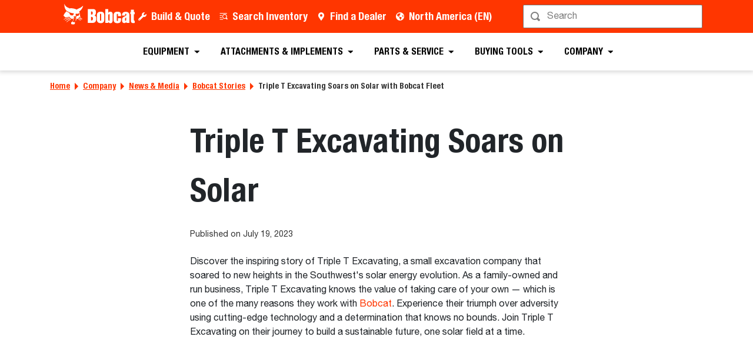

--- FILE ---
content_type: text/html; charset=utf-8
request_url: https://www.new.bobcat.com/na/en/company/news-media/bobcat-stories/triple-t-excavating-soars-on-solar-with-bobcat-equipment
body_size: 100965
content:
<!doctype html>
<html data-n-head-ssr lang="en" data-n-head="%7B%22lang%22:%7B%22ssr%22:%22en%22%7D%7D">
  <head >
    <meta data-n-head="ssr" charset="utf-8"><meta data-n-head="ssr" name="viewport" content="width=device-width, initial-scale=1"><meta data-n-head="ssr" name="application-name" content="&amp;nbsp;"><meta data-n-head="ssr" name="msapplication-TileColor" content="#FFFFFF"><meta data-n-head="ssr" name="msapplication-TileImage" content="mstile-144x144"><meta data-n-head="ssr" name="msapplication-square70x70logo" content="mstile-70x70"><meta data-n-head="ssr" name="msapplication-square150x150logo" content="mstile-150x150"><meta data-n-head="ssr" name="msapplication-wide310x150logo" content="mstile-310x150"><meta data-n-head="ssr" name="msapplication-square310x310logo" content="mstile-310x310"><meta data-n-head="ssr" property="og:title" content="Triple T Excavating Soars on Solar with Bobcat Equipment - Bobcat Company"><meta data-n-head="ssr" property="og:facet-title" content="Triple T Excavating Soars on Solar with Bobcat Fleet"><meta data-n-head="ssr" property="og:url" content="https://www.bobcat.com/na/en/company/news-media/bobcat-stories/triple-t-excavating-soars-on-solar-with-bobcat-equipment"><meta data-n-head="ssr" property="og:type" content="article"><meta data-n-head="ssr" data-hid="description" name="description" content="Experience Triple T Excavating’s triumph over adversity using cutting-edge technology and a determination fueled by family with their Bobcat equipment fleet."><meta data-n-head="ssr" property="og:description" content="Experience Triple T Excavating’s triumph over adversity using cutting-edge technology and a determination fueled by family with their Bobcat equipment fleet."><meta data-n-head="ssr" property="og:image" content="https://res.cloudinary.com/doosan-bobcat/image/upload/c_pad,f_auto,h_600,q_auto,w_600/v1686919886/bobcat-assets/na-approved/company/news-media/stories/customer/triple-t-excavating/images/triple-t-excavating-brandon-trimborn-dsc5020-120622.jpg"><meta data-n-head="ssr" property="og:image:type" content="jpg"><meta data-n-head="ssr" property="og:image:height" content="5304"><meta data-n-head="ssr" property="og:image:width" content="7952"><meta data-n-head="ssr" property="og:image:alt" content="Brandon Trimborn with his family on site at Triple T Excavating"><meta data-n-head="ssr" property="cloudinary:id" content="cloudinary:bobcat-assets/na-approved/company/news-media/stories/customer/triple-t-excavating/images/triple-t-excavating-brandon-trimborn-dsc5020-120622#[base64]"><meta data-n-head="ssr" property="cloudinary:alt" content="Brandon Trimborn with his family on site at Triple T Excavating"><meta data-n-head="ssr" property="cloudinary:title" content="Trimborn Family"><title>Triple T Excavating Soars on Solar with Bobcat Equipment - Bobcat Company</title><link data-n-head="ssr" rel="apple-touch-icon-precomposed" sizes="57x57" href="/favicons/ios/apple-touch-icon-57x57.ico"><link data-n-head="ssr" rel="apple-touch-icon-precomposed" sizes="114x114" href="/favicons/ios/apple-touch-icon-114x114.ico"><link data-n-head="ssr" rel="apple-touch-icon-precomposed" sizes="72x72" href="/favicons/ios/apple-touch-icon-72x72.ico"><link data-n-head="ssr" rel="apple-touch-icon-precomposed" sizes="144x144" href="/favicons/ios/apple-touch-icon-144x144.ico"><link data-n-head="ssr" rel="apple-touch-icon-precomposed" sizes="60x60" href="/favicons/ios/apple-touch-icon-60x60.ico"><link data-n-head="ssr" rel="apple-touch-icon-precomposed" sizes="120x120" href="/favicons/ios/apple-touch-icon-120x120.ico"><link data-n-head="ssr" rel="apple-touch-icon-precomposed" sizes="76x76" href="/favicons/ios/apple-touch-icon-76x76.ico"><link data-n-head="ssr" rel="apple-touch-icon-precomposed" sizes="152x152" href="/favicons/ios/apple-touch-icon-152x152.ico"><link data-n-head="ssr" rel="apple-touch-icon-precomposed" sizes="167x167" href="/favicons/ios/apple-touch-icon-167x167.ico"><link data-n-head="ssr" rel="apple-touch-icon-precomposed" sizes="180x180" href="/favicons/ios/apple-touch-icon-180x180.ico"><link data-n-head="ssr" rel="icon" sizes="196x196" href="/favicons/web/favicon-196x196.ico"><link data-n-head="ssr" rel="icon" sizes="96x96" href="/favicons/web/favicon-96x96.ico"><link data-n-head="ssr" rel="icon" sizes="32x32" href="/favicons/web/favicon-32x32.ico"><link data-n-head="ssr" rel="icon" sizes="16x16" href="/favicons/web/favicon-16x16.ico"><link data-n-head="ssr" rel="icon" sizes="128x128" href="/favicons/web/favicon-128x128.ico"><link data-n-head="ssr" rel="icon" sizes="48x48" href="/favicons/web/favicon-48x48.ico"><link data-n-head="ssr" rel="icon" sizes="240x240" href="/favicons/web/favicon-240x240.ico"><link rel="preload" as="font" type="font/woff2" crossorigin="anonymous" href="https://dxp-static.bobcat.com/fonts/HelveticaNeue.woff2" fetchpriority="highest"><link rel="preload" as="font" type="font/woff2" crossorigin="anonymous" href="https://dxp-static.bobcat.com/fonts/HelveticaNeue-CondensedBold.woff2" fetchpriority="highest"><link rel="preload" as="font" type="font/woff2" crossorigin="anonymous" href="https://dxp-static.bobcat.com/fonts/BobcatIcons.b508913.woff2" fetchpriority="high"><link data-n-head="ssr" rel="canonical" href="https://www.bobcat.com/na/en/company/news-media/bobcat-stories/triple-t-excavating-soars-on-solar-with-bobcat-equipment" data-hid="canonical"><link data-n-head="ssr" rel="preload" as="image" fetchpriority="highest" href="https://res.cloudinary.com/doosan-bobcat/image/upload/v1724088281/bobcat-assets/common/logos/svg/bobcat-company-official-logo.svg"><link data-n-head="ssr" rel="preload" as="image" fetchpriority="highest" href="https://res.cloudinary.com/doosan-bobcat/image/upload/c_fill,dpr_1.0,f_auto,g_auto,h_200,q_auto,w_200/c_fill,h_200,w_200/v1/bobcat-assets/na-approved/company/news-media/stories/customer/triple-t-excavating/images/triple-t-excavating-brandon-trimborn-dsc5020-120622?pgw=1"><link data-n-head="ssr" rel="preload" as="image" fetchpriority="highest" href="https://res.cloudinary.com/doosan-bobcat/image/upload/c_fill,dpr_1.0,f_auto,g_auto,h_200,q_auto,w_200/c_fill,h_200,w_200/v1/bobcat-assets/na-approved/company/news-media/stories/customer/triple-t-excavating/images/triple-t-excavating-brandon-trimborn-lew2321-120622?pgw=1"><link data-n-head="ssr" rel="preload" as="image" fetchpriority="highest" href="https://res.cloudinary.com/doosan-bobcat/image/upload/b_rgb:f1f1f1,c_fill,dpr_1.0,f_auto,g_center,h_450,q_auto,w_600/c_fill,h_450,w_600/v1/bobcat-assets/na-approved/company/news-media/stories/customer/triple-t-excavating/images/triple-t-excavating-brandon-trimborn-dsc5020-120622?pgw=1"><link data-n-head="ssr" rel="preload" as="image" fetchpriority="highest" href="https://res.cloudinary.com/doosan-bobcat/image/upload/c_fill,dpr_1.0,f_auto,g_auto,h_200,q_auto,w_200/c_fill,h_200,w_200/v1/bobcat-assets/na-approved/company/news-media/stories/customer/triple-t-excavating/images/triple-t-excavating-bobcat-t650-compact-track-loader-dsc5597-120622?pgw=1"><link data-n-head="ssr" rel="preload" as="image" fetchpriority="highest" href="https://res.cloudinary.com/doosan-bobcat/image/upload/c_fill,dpr_1.0,f_auto,g_auto,h_200,q_auto,w_200/c_fill,h_200,w_200/v1/bobcat-assets/na-approved/company/news-media/stories/customer/triple-t-excavating/images/triple-t-excavating-bobcat-t650-compact-track-loader-dsc5334-120622?pgw=1"><link data-n-head="ssr" rel="preload" as="image" fetchpriority="highest" href="https://res.cloudinary.com/doosan-bobcat/image/upload/c_fill,dpr_1.0,f_auto,g_auto,h_200,q_auto,w_200/c_fill,h_200,w_200/v1/bobcat-assets/na-approved/company/news-media/stories/customer/triple-t-excavating/images/triple-t-excavating-brandon-trimborn-dsc5534-120622?pgw=1"><link data-n-head="ssr" rel="preload" as="image" fetchpriority="highest" href="https://res.cloudinary.com/doosan-bobcat/image/upload/c_fill,dpr_1.0,f_auto,g_auto,h_200,q_auto,w_200/c_fill,h_200,w_200/v1/bobcat-assets/na-approved/company/news-media/stories/customer/triple-t-excavating/images/triple-t-excavating-brandon-trimborn-lew2569-120622?pgw=1"><link data-n-head="ssr" rel="preload" as="image" fetchpriority="highest" href="https://res.cloudinary.com/doosan-bobcat/image/upload/b_rgb:f1f1f1,c_fill,dpr_1.0,f_auto,g_center,h_450,q_auto,w_600/c_fill,h_450,w_600/v1/bobcat-assets/na-approved/company/news-media/stories/customer/triple-t-excavating/images/triple-t-excavating-bobcat-t650-compact-track-loader-dsc5597-120622?pgw=1"><script data-n-head="ssr" data-hid="gtm-script">if(!window._gtm_init){window._gtm_init=1;(function(w,n,d,m,e,p){w[d]=(w[d]==1||n[d]=='yes'||n[d]==1||n[m]==1||(w[e]&&w[e][p]&&w[e][p]()))?1:0})(window,navigator,'doNotTrack','msDoNotTrack','external','msTrackingProtectionEnabled');(function(w,d,s,l,x,y){w[x]={};w._gtm_inject=function(i){w[x][i]=1;w[l]=w[l]||[];w[l].push({'gtm.start':new Date().getTime(),event:'gtm.js'});var f=d.getElementsByTagName(s)[0],j=d.createElement(s);j.setAttributeNode(d.createAttribute('data-ot-ignore'));j.async=true;j.src='https://www.googletagmanager.com/gtm.js?id='+i;f.parentNode.insertBefore(j,f);}})(window,document,'script','dataLayer','_gtm_ids','_gtm_inject')}</script><script data-n-head="nuxt-jsonld" data-hid="nuxt-jsonld-1e0d3ead" type="application/ld+json">[{"@context":"https://schema.org/","@type":"ImageObject","url":"https://res.cloudinary.com/doosan-bobcat/image/upload/c_pad,f_auto,h_320,q_auto,w_480/v1718378141/bobcat-assets/na-approved/company/news-media/stories/customer/clk-lawncare/images/clk-lawncare-cody-kuebler-bobcat-loader-off-centered","contentUrl":"https://res.cloudinary.com/doosan-bobcat/image/upload/c_pad,f_auto,h_320,q_auto,w_480/v1718378141/bobcat-assets/na-approved/company/news-media/stories/customer/clk-lawncare/images/clk-lawncare-cody-kuebler-bobcat-loader-off-centered","creator":{"@type":"Organization","name":"Bobcat Company"},"creditText":"Bobcat Company","copyrightNotice":"Bobcat Company","height":"320px","width":"480px","name":"Cody, Owner of CLK Equipment with Bobcat Equipment"}]</script><noscript data-n-head="ssr" data-hid="305080c9"><style></style></noscript><style data-vue-ssr-id="731e7ff8:0 05f8a137:0 51dadcee:0 306ddacc:0 5827ddd4:0 6efbaf4f:0 ab6dd2d6:0 1ceada5a:0 146c2f14:0 a831e708:0 56eb01a0:0 1436953b:0 076c037e:0 954a4d6a:0 2482a178:0 726906a3:0 41564014:0 6010732c:0 0c53de3a:0 92c260da:0 88bdd142:0 597d4869:0 60d86a03:0">@charset "UTF-8";
/*!
 * BootstrapVue Custom CSS (https://bootstrap-vue.org)
 */.bv-no-focus-ring:focus{outline:none}@media (max-width:575.98px){.bv-d-xs-down-none{display:none!important}}@media (max-width:767.98px){.bv-d-sm-down-none{display:none!important}}@media (max-width:991.98px){.bv-d-md-down-none{display:none!important}}@media (max-width:1199.98px){.bv-d-lg-down-none{display:none!important}}.bv-d-xl-down-none{display:none!important}.form-control.focus{background-color:#fff;border-color:#80bdff;box-shadow:0 0 0 .2rem rgba(0,123,255,.25);color:#495057;outline:0}.form-control.focus.is-valid{border-color:#28a745;box-shadow:0 0 0 .2rem rgba(40,167,69,.25)}.form-control.focus.is-invalid{border-color:#dc3545;box-shadow:0 0 0 .2rem rgba(220,53,69,.25)}.b-avatar{align-items:center;display:inline-flex;flex-shrink:0;font-size:inherit;font-weight:400;height:2.5rem;justify-content:center;line-height:1;max-height:auto;max-width:100%;overflow:visible;position:relative;text-align:center;transition:color .15s ease-in-out,background-color .15s ease-in-out,box-shadow .15s ease-in-out;vertical-align:middle;width:2.5rem}.b-avatar:focus{outline:0}.b-avatar.btn,.b-avatar[href]{border:0;padding:0}.b-avatar.btn .b-avatar-img img,.b-avatar[href] .b-avatar-img img{transition:transform .15s ease-in-out}.b-avatar.btn:not(:disabled):not(.disabled),.b-avatar[href]:not(:disabled):not(.disabled){cursor:pointer}.b-avatar.btn:not(:disabled):not(.disabled):hover .b-avatar-img img,.b-avatar[href]:not(:disabled):not(.disabled):hover .b-avatar-img img{transform:scale(1.15)}.b-avatar.disabled,.b-avatar:disabled,.b-avatar[disabled]{opacity:.65;pointer-events:none}.b-avatar .b-avatar-custom,.b-avatar .b-avatar-img,.b-avatar .b-avatar-text{align-items:center;border-radius:inherit;display:flex;height:100%;justify-content:center;-webkit-mask-image:radial-gradient(#fff,#000);mask-image:radial-gradient(#fff,#000);overflow:hidden;width:100%}.b-avatar .b-avatar-text{text-transform:uppercase;white-space:nowrap}.b-avatar[href]{-webkit-text-decoration:none;text-decoration:none}.b-avatar>.b-icon{height:auto;max-width:100%;width:60%}.b-avatar .b-avatar-img img{border-radius:inherit;height:100%;max-height:auto;-o-object-fit:cover;object-fit:cover;width:100%}.b-avatar .b-avatar-badge{border-radius:10em;font-size:70%;font-weight:700;line-height:1;min-height:1.5em;min-width:1.5em;padding:.25em;position:absolute;z-index:1}.b-avatar-sm{height:1.5rem;width:1.5rem}.b-avatar-sm .b-avatar-text{font-size:.6rem}.b-avatar-sm .b-avatar-badge{font-size:.42rem}.b-avatar-lg{height:3.5rem;width:3.5rem}.b-avatar-lg .b-avatar-text{font-size:1.4rem}.b-avatar-lg .b-avatar-badge{font-size:.98rem}.b-avatar-group .b-avatar-group-inner{display:flex;flex-wrap:wrap}.b-avatar-group .b-avatar{border:1px solid #dee2e6}.b-avatar-group .btn.b-avatar:hover:not(.disabled):not(disabled),.b-avatar-group a.b-avatar:hover:not(.disabled):not(disabled){z-index:1}.b-calendar{display:inline-flex}.b-calendar .b-calendar-inner{min-width:250px}.b-calendar .b-calendar-header,.b-calendar .b-calendar-nav{margin-bottom:.25rem}.b-calendar .b-calendar-nav .btn{padding:.25rem}.b-calendar output{font-size:80%;padding:.25rem}.b-calendar output.readonly{background-color:#e9ecef;opacity:1}.b-calendar .b-calendar-footer{margin-top:.5rem}.b-calendar .b-calendar-grid{margin:0;overflow:hidden;padding:0}.b-calendar .b-calendar-grid .row{flex-wrap:nowrap}.b-calendar .b-calendar-grid-caption{padding:.25rem}.b-calendar .b-calendar-grid-body .col[data-date] .btn{font-size:14px;height:32px;line-height:1;margin:3px auto;padding:9px 0;width:32px}.b-calendar .btn.disabled,.b-calendar .btn:disabled,.b-calendar .btn[aria-disabled=true]{cursor:default;pointer-events:none}.card-img-left{border-bottom-left-radius:calc(.25rem - 1px);border-top-left-radius:calc(.25rem - 1px)}.card-img-right{border-bottom-right-radius:calc(.25rem - 1px);border-top-right-radius:calc(.25rem - 1px)}.dropdown.dropleft .dropdown-toggle.dropdown-toggle-no-caret:before,.dropdown:not(.dropleft) .dropdown-toggle.dropdown-toggle-no-caret:after{display:none!important}.dropdown .dropdown-menu:focus{outline:none}.b-dropdown-form{clear:both;display:inline-block;font-weight:400;padding:.25rem 1.5rem;width:100%}.b-dropdown-form:focus{outline:1px dotted!important;outline:5px auto -webkit-focus-ring-color!important}.b-dropdown-form.disabled,.b-dropdown-form:disabled{color:#adb5bd;outline:0!important;pointer-events:none}.b-dropdown-text{clear:both;display:inline-block;font-weight:lighter;margin-bottom:0;padding:.25rem 1.5rem;width:100%}.custom-checkbox.b-custom-control-lg,.input-group-lg .custom-checkbox{font-size:1.25rem;line-height:1.5;padding-left:1.875rem}.custom-checkbox.b-custom-control-lg .custom-control-label:before,.input-group-lg .custom-checkbox .custom-control-label:before{border-radius:.3rem;height:1.25rem;left:-1.875rem;top:.3125rem;width:1.25rem}.custom-checkbox.b-custom-control-lg .custom-control-label:after,.input-group-lg .custom-checkbox .custom-control-label:after{background-size:50% 50%;height:1.25rem;left:-1.875rem;top:.3125rem;width:1.25rem}.custom-checkbox.b-custom-control-sm,.input-group-sm .custom-checkbox{font-size:.875rem;line-height:1.5;padding-left:1.3125rem}.custom-checkbox.b-custom-control-sm .custom-control-label:before,.input-group-sm .custom-checkbox .custom-control-label:before{border-radius:.2rem;height:.875rem;left:-1.3125rem;top:.21875rem;width:.875rem}.custom-checkbox.b-custom-control-sm .custom-control-label:after,.input-group-sm .custom-checkbox .custom-control-label:after{background-size:50% 50%;height:.875rem;left:-1.3125rem;top:.21875rem;width:.875rem}.custom-switch.b-custom-control-lg,.input-group-lg .custom-switch{padding-left:2.8125rem}.custom-switch.b-custom-control-lg .custom-control-label,.input-group-lg .custom-switch .custom-control-label{font-size:1.25rem;line-height:1.5}.custom-switch.b-custom-control-lg .custom-control-label:before,.input-group-lg .custom-switch .custom-control-label:before{border-radius:.625rem;height:1.25rem;left:-2.8125rem;top:.3125rem;width:2.1875rem}.custom-switch.b-custom-control-lg .custom-control-label:after,.input-group-lg .custom-switch .custom-control-label:after{background-size:50% 50%;border-radius:.625rem;height:calc(1.25rem - 4px);left:calc(-2.8125rem + 2px);top:calc(.3125rem + 2px);width:calc(1.25rem - 4px)}.custom-switch.b-custom-control-lg .custom-control-input:checked~.custom-control-label:after,.input-group-lg .custom-switch .custom-control-input:checked~.custom-control-label:after{transform:translateX(.9375rem)}.custom-switch.b-custom-control-sm,.input-group-sm .custom-switch{padding-left:1.96875rem}.custom-switch.b-custom-control-sm .custom-control-label,.input-group-sm .custom-switch .custom-control-label{font-size:.875rem;line-height:1.5}.custom-switch.b-custom-control-sm .custom-control-label:before,.input-group-sm .custom-switch .custom-control-label:before{border-radius:.4375rem;height:.875rem;left:-1.96875rem;top:.21875rem;width:1.53125rem}.custom-switch.b-custom-control-sm .custom-control-label:after,.input-group-sm .custom-switch .custom-control-label:after{background-size:50% 50%;border-radius:.4375rem;height:calc(.875rem - 4px);left:calc(-1.96875rem + 2px);top:calc(.21875rem + 2px);width:calc(.875rem - 4px)}.custom-switch.b-custom-control-sm .custom-control-input:checked~.custom-control-label:after,.input-group-sm .custom-switch .custom-control-input:checked~.custom-control-label:after{transform:translateX(.65625rem)}.input-group>.input-group-append:last-child>.btn-group:not(:last-child):not(.dropdown-toggle)>.btn,.input-group>.input-group-append:not(:last-child)>.btn-group>.btn,.input-group>.input-group-prepend>.btn-group>.btn{border-bottom-right-radius:0;border-top-right-radius:0}.input-group>.input-group-append>.btn-group>.btn,.input-group>.input-group-prepend:first-child>.btn-group:not(:first-child)>.btn,.input-group>.input-group-prepend:not(:first-child)>.btn-group>.btn{border-bottom-left-radius:0;border-top-left-radius:0}.b-form-btn-label-control.form-control{align-items:stretch;background-image:none;display:flex;height:auto;padding:0}.input-group .b-form-btn-label-control.form-control{padding:0}.b-form-btn-label-control.form-control[dir=rtl],[dir=rtl] .b-form-btn-label-control.form-control{flex-direction:row-reverse}.b-form-btn-label-control.form-control[dir=rtl]>label,[dir=rtl] .b-form-btn-label-control.form-control>label{text-align:right}.b-form-btn-label-control.form-control>.btn{border:0;box-shadow:none!important;font-size:inherit;line-height:1}.b-form-btn-label-control.form-control>.btn:disabled{pointer-events:none}.b-form-btn-label-control.form-control.is-valid>.btn{color:#28a745}.b-form-btn-label-control.form-control.is-invalid>.btn{color:#dc3545}.b-form-btn-label-control.form-control>.dropdown-menu{padding:.5rem}.b-form-btn-label-control.form-control>.form-control{background:transparent;border:0;cursor:pointer;font-size:inherit;height:auto;margin:0;min-height:calc(1.5em + .75rem);outline:0;padding-left:.25rem;white-space:normal;word-break:break-word}.b-form-btn-label-control.form-control>.form-control.form-control-sm{min-height:calc(1.5em + .5rem)}.b-form-btn-label-control.form-control>.form-control.form-control-lg{min-height:calc(1.5em + 1rem)}.input-group.input-group-sm .b-form-btn-label-control.form-control>.form-control{min-height:calc(1.5em + .5rem);padding-bottom:.25rem;padding-top:.25rem}.input-group.input-group-lg .b-form-btn-label-control.form-control>.form-control{min-height:calc(1.5em + 1rem);padding-bottom:.5rem;padding-top:.5rem}.b-form-btn-label-control.form-control[aria-disabled=true],.b-form-btn-label-control.form-control[aria-readonly=true]{background-color:#e9ecef;opacity:1}.b-form-btn-label-control.form-control[aria-disabled=true]{pointer-events:none}.b-form-btn-label-control.form-control[aria-disabled=true]>label{cursor:default}.b-form-btn-label-control.btn-group>.dropdown-menu{padding:.5rem}.custom-file-label{overflow-x:hidden;white-space:nowrap}.b-custom-control-lg .custom-file-input,.b-custom-control-lg .custom-file-label,.b-custom-control-lg.custom-file,.input-group-lg .custom-file-input,.input-group-lg .custom-file-label,.input-group-lg.custom-file{font-size:1.25rem;height:calc(1.5em + 1rem + 2px)}.b-custom-control-lg .custom-file-label,.b-custom-control-lg .custom-file-label:after,.input-group-lg .custom-file-label,.input-group-lg .custom-file-label:after{line-height:1.5;padding:.5rem 1rem}.b-custom-control-lg .custom-file-label,.input-group-lg .custom-file-label{border-radius:.3rem}.b-custom-control-lg .custom-file-label:after,.input-group-lg .custom-file-label:after{border-radius:0 .3rem .3rem 0;font-size:inherit;height:calc(1.5em + 1rem)}.b-custom-control-sm .custom-file-input,.b-custom-control-sm .custom-file-label,.b-custom-control-sm.custom-file,.input-group-sm .custom-file-input,.input-group-sm .custom-file-label,.input-group-sm.custom-file{font-size:.875rem;height:calc(1.5em + .5rem + 2px)}.b-custom-control-sm .custom-file-label,.b-custom-control-sm .custom-file-label:after,.input-group-sm .custom-file-label,.input-group-sm .custom-file-label:after{line-height:1.5;padding:.25rem .5rem}.b-custom-control-sm .custom-file-label,.input-group-sm .custom-file-label{border-radius:.2rem}.b-custom-control-sm .custom-file-label:after,.input-group-sm .custom-file-label:after{border-radius:0 .2rem .2rem 0;font-size:inherit;height:calc(1.5em + .5rem)}.form-control.is-invalid,.form-control.is-valid,.was-validated .form-control:invalid,.was-validated .form-control:valid{background-position:right calc(.375em + .1875rem) center}input[type=color].form-control{height:calc(1.5em + .75rem + 2px);padding:.125rem .25rem}.input-group-sm input[type=color].form-control,input[type=color].form-control.form-control-sm{height:calc(1.5em + .5rem + 2px);padding:.125rem .25rem}.input-group-lg input[type=color].form-control,input[type=color].form-control.form-control-lg{height:calc(1.5em + 1rem + 2px);padding:.125rem .25rem}input[type=color].form-control:disabled{background-color:#adb5bd;opacity:.65}.input-group>.custom-range{flex:1 1 auto;margin-bottom:0;position:relative;width:1%}.input-group>.custom-file+.custom-range,.input-group>.custom-range+.custom-file,.input-group>.custom-range+.custom-range,.input-group>.custom-range+.custom-select,.input-group>.custom-range+.form-control,.input-group>.custom-range+.form-control-plaintext,.input-group>.custom-select+.custom-range,.input-group>.form-control+.custom-range,.input-group>.form-control-plaintext+.custom-range{margin-left:-1px}.input-group>.custom-range:focus{z-index:3}.input-group>.custom-range:not(:last-child){border-bottom-right-radius:0;border-top-right-radius:0}.input-group>.custom-range:not(:first-child){border-bottom-left-radius:0;border-top-left-radius:0}.input-group>.custom-range{background-clip:padding-box;background-color:#fff;border:1px solid #ced4da;border-radius:.25rem;height:calc(1.5em + .75rem + 2px);padding:0 .75rem;transition:border-color .15s ease-in-out,box-shadow .15s ease-in-out}@media (prefers-reduced-motion:reduce){.input-group>.custom-range{transition:none}}.input-group>.custom-range:focus{background-color:#fff;border-color:#80bdff;box-shadow:0 0 0 .2rem rgba(0,123,255,.25);color:#495057;outline:0}.input-group>.custom-range:disabled,.input-group>.custom-range[readonly]{background-color:#e9ecef}.input-group-lg>.custom-range{border-radius:.3rem;height:calc(1.5em + 1rem + 2px);padding:0 1rem}.input-group-sm>.custom-range{border-radius:.2rem;height:calc(1.5em + .5rem + 2px);padding:0 .5rem}.input-group .custom-range.is-valid,.was-validated .input-group .custom-range:valid{border-color:#28a745}.input-group .custom-range.is-valid:focus,.was-validated .input-group .custom-range:valid:focus{border-color:#28a745;box-shadow:0 0 0 .2rem rgba(40,167,69,.25)}.custom-range.is-valid:focus::-webkit-slider-thumb,.was-validated .custom-range:valid:focus::-webkit-slider-thumb{box-shadow:0 0 0 1px #fff,0 0 0 .2rem #9be7ac}.custom-range.is-valid:focus::-moz-range-thumb,.was-validated .custom-range:valid:focus::-moz-range-thumb{box-shadow:0 0 0 1px #fff,0 0 0 .2rem #9be7ac}.custom-range.is-valid:focus::-ms-thumb,.was-validated .custom-range:valid:focus::-ms-thumb{box-shadow:0 0 0 1px #fff,0 0 0 .2rem #9be7ac}.custom-range.is-valid::-webkit-slider-thumb,.was-validated .custom-range:valid::-webkit-slider-thumb{background-color:#28a745;background-image:none}.custom-range.is-valid::-webkit-slider-thumb:active,.was-validated .custom-range:valid::-webkit-slider-thumb:active{background-color:#9be7ac;background-image:none}.custom-range.is-valid::-webkit-slider-runnable-track,.was-validated .custom-range:valid::-webkit-slider-runnable-track{background-color:rgba(40,167,69,.35)}.custom-range.is-valid::-moz-range-thumb,.was-validated .custom-range:valid::-moz-range-thumb{background-color:#28a745;background-image:none}.custom-range.is-valid::-moz-range-thumb:active,.was-validated .custom-range:valid::-moz-range-thumb:active{background-color:#9be7ac;background-image:none}.custom-range.is-valid::-moz-range-track,.was-validated .custom-range:valid::-moz-range-track{background:rgba(40,167,69,.35)}.custom-range.is-valid~.valid-feedback,.custom-range.is-valid~.valid-tooltip,.was-validated .custom-range:valid~.valid-feedback,.was-validated .custom-range:valid~.valid-tooltip{display:block}.custom-range.is-valid::-ms-thumb,.was-validated .custom-range:valid::-ms-thumb{background-color:#28a745;background-image:none}.custom-range.is-valid::-ms-thumb:active,.was-validated .custom-range:valid::-ms-thumb:active{background-color:#9be7ac;background-image:none}.custom-range.is-valid::-ms-track-lower,.was-validated .custom-range:valid::-ms-track-lower{background:rgba(40,167,69,.35)}.custom-range.is-valid::-ms-track-upper,.was-validated .custom-range:valid::-ms-track-upper{background:rgba(40,167,69,.35)}.input-group .custom-range.is-invalid,.was-validated .input-group .custom-range:invalid{border-color:#dc3545}.input-group .custom-range.is-invalid:focus,.was-validated .input-group .custom-range:invalid:focus{border-color:#dc3545;box-shadow:0 0 0 .2rem rgba(220,53,69,.25)}.custom-range.is-invalid:focus::-webkit-slider-thumb,.was-validated .custom-range:invalid:focus::-webkit-slider-thumb{box-shadow:0 0 0 1px #fff,0 0 0 .2rem #f6cdd1}.custom-range.is-invalid:focus::-moz-range-thumb,.was-validated .custom-range:invalid:focus::-moz-range-thumb{box-shadow:0 0 0 1px #fff,0 0 0 .2rem #f6cdd1}.custom-range.is-invalid:focus::-ms-thumb,.was-validated .custom-range:invalid:focus::-ms-thumb{box-shadow:0 0 0 1px #fff,0 0 0 .2rem #f6cdd1}.custom-range.is-invalid::-webkit-slider-thumb,.was-validated .custom-range:invalid::-webkit-slider-thumb{background-color:#dc3545;background-image:none}.custom-range.is-invalid::-webkit-slider-thumb:active,.was-validated .custom-range:invalid::-webkit-slider-thumb:active{background-color:#f6cdd1;background-image:none}.custom-range.is-invalid::-webkit-slider-runnable-track,.was-validated .custom-range:invalid::-webkit-slider-runnable-track{background-color:rgba(220,53,69,.35)}.custom-range.is-invalid::-moz-range-thumb,.was-validated .custom-range:invalid::-moz-range-thumb{background-color:#dc3545;background-image:none}.custom-range.is-invalid::-moz-range-thumb:active,.was-validated .custom-range:invalid::-moz-range-thumb:active{background-color:#f6cdd1;background-image:none}.custom-range.is-invalid::-moz-range-track,.was-validated .custom-range:invalid::-moz-range-track{background:rgba(220,53,69,.35)}.custom-range.is-invalid~.invalid-feedback,.custom-range.is-invalid~.invalid-tooltip,.was-validated .custom-range:invalid~.invalid-feedback,.was-validated .custom-range:invalid~.invalid-tooltip{display:block}.custom-range.is-invalid::-ms-thumb,.was-validated .custom-range:invalid::-ms-thumb{background-color:#dc3545;background-image:none}.custom-range.is-invalid::-ms-thumb:active,.was-validated .custom-range:invalid::-ms-thumb:active{background-color:#f6cdd1;background-image:none}.custom-range.is-invalid::-ms-track-lower,.was-validated .custom-range:invalid::-ms-track-lower{background:rgba(220,53,69,.35)}.custom-range.is-invalid::-ms-track-upper,.was-validated .custom-range:invalid::-ms-track-upper{background:rgba(220,53,69,.35)}.custom-radio.b-custom-control-lg,.input-group-lg .custom-radio{font-size:1.25rem;line-height:1.5;padding-left:1.875rem}.custom-radio.b-custom-control-lg .custom-control-label:before,.input-group-lg .custom-radio .custom-control-label:before{border-radius:50%;height:1.25rem;left:-1.875rem;top:.3125rem;width:1.25rem}.custom-radio.b-custom-control-lg .custom-control-label:after,.input-group-lg .custom-radio .custom-control-label:after{background:no-repeat 50%/50% 50%;height:1.25rem;left:-1.875rem;top:.3125rem;width:1.25rem}.custom-radio.b-custom-control-sm,.input-group-sm .custom-radio{font-size:.875rem;line-height:1.5;padding-left:1.3125rem}.custom-radio.b-custom-control-sm .custom-control-label:before,.input-group-sm .custom-radio .custom-control-label:before{border-radius:50%;height:.875rem;left:-1.3125rem;top:.21875rem;width:.875rem}.custom-radio.b-custom-control-sm .custom-control-label:after,.input-group-sm .custom-radio .custom-control-label:after{background:no-repeat 50%/50% 50%;height:.875rem;left:-1.3125rem;top:.21875rem;width:.875rem}.b-rating{text-align:center}.b-rating.d-inline-flex{width:auto}.b-rating .b-rating-star,.b-rating .b-rating-value{padding:0 .25em}.b-rating .b-rating-value{min-width:2.5em}.b-rating .b-rating-star{display:inline-flex;justify-content:center;outline:0}.b-rating .b-rating-star .b-rating-icon{display:inline-flex;transition:all .15s ease-in-out}.b-rating.disabled,.b-rating:disabled{background-color:#e9ecef;color:#6c757d}.b-rating:not(.disabled):not(.readonly) .b-rating-star{cursor:pointer}.b-rating:not(.disabled):not(.readonly) .b-rating-star:hover .b-rating-icon,.b-rating:not(.disabled):not(.readonly):focus:not(:hover) .b-rating-star.focused .b-rating-icon{transform:scale(1.5)}.b-rating[dir=rtl] .b-rating-star-half{transform:scaleX(-1)}.b-form-spinbutton{background-image:none;overflow:hidden;padding:0;text-align:center}.b-form-spinbutton[dir=rtl]:not(.flex-column),[dir=rtl] .b-form-spinbutton:not(.flex-column){flex-direction:row-reverse}.b-form-spinbutton output{background-color:transparent;border:0;font-size:inherit;margin:0;outline:0;padding:0 .25rem;width:auto}.b-form-spinbutton output>bdi,.b-form-spinbutton output>div{display:block;height:1.5em;min-width:2.25em}.b-form-spinbutton.flex-column{height:auto;width:auto}.b-form-spinbutton.flex-column output{margin:0 .25rem;padding:.25rem 0}.b-form-spinbutton:not(.d-inline-flex):not(.flex-column){output-width:100%}.b-form-spinbutton.d-inline-flex:not(.flex-column){width:auto}.b-form-spinbutton .btn{box-shadow:none!important;line-height:1}.b-form-spinbutton .btn:disabled{pointer-events:none}.b-form-spinbutton .btn:hover:not(:disabled)>div>.b-icon{transform:scale(1.25)}.b-form-spinbutton.disabled,.b-form-spinbutton.readonly{background-color:#e9ecef}.b-form-spinbutton.disabled{pointer-events:none}.b-form-tags.focus{background-color:#fff;border-color:#80bdff;box-shadow:0 0 0 .2rem rgba(0,123,255,.25);color:#495057;outline:0}.b-form-tags.focus.is-valid{border-color:#28a745;box-shadow:0 0 0 .2rem rgba(40,167,69,.25)}.b-form-tags.focus.is-invalid{border-color:#dc3545;box-shadow:0 0 0 .2rem rgba(220,53,69,.25)}.b-form-tags.disabled{background-color:#e9ecef}.b-form-tags-list{margin-top:-.25rem}.b-form-tags-list .b-form-tag,.b-form-tags-list .b-form-tags-field{margin-top:.25rem}.b-form-tags-input{color:#495057}.b-form-tag{font-size:75%;font-weight:400;line-height:1.5;margin-right:.25rem}.b-form-tag.disabled{opacity:.75}.b-form-tag>button.b-form-tag-remove{color:inherit;float:none;font-size:125%;line-height:1;margin-left:.25rem}.form-control-lg .b-form-tag,.form-control-sm .b-form-tag{line-height:1.5}.media-aside{display:flex;margin-right:1rem}.media-aside-right{margin-left:1rem;margin-right:0}.modal-backdrop{opacity:.5}.b-pagination-pills .page-item .page-link{border-radius:50rem!important;line-height:1;margin-left:.25rem}.b-pagination-pills .page-item:first-child .page-link{margin-left:0}.popover.b-popover{display:block;opacity:1;outline:0}.popover.b-popover.fade:not(.show){opacity:0}.popover.b-popover.show{opacity:1}.b-popover-primary.popover{background-color:#cce5ff;border-color:#b8daff}.b-popover-primary.bs-popover-auto[x-placement^=top]>.arrow:before,.b-popover-primary.bs-popover-top>.arrow:before{border-top-color:#b8daff}.b-popover-primary.bs-popover-auto[x-placement^=top]>.arrow:after,.b-popover-primary.bs-popover-top>.arrow:after{border-top-color:#cce5ff}.b-popover-primary.bs-popover-auto[x-placement^=right]>.arrow:before,.b-popover-primary.bs-popover-right>.arrow:before{border-right-color:#b8daff}.b-popover-primary.bs-popover-auto[x-placement^=right]>.arrow:after,.b-popover-primary.bs-popover-right>.arrow:after{border-right-color:#cce5ff}.b-popover-primary.bs-popover-auto[x-placement^=bottom]>.arrow:before,.b-popover-primary.bs-popover-bottom>.arrow:before{border-bottom-color:#b8daff}.b-popover-primary.bs-popover-auto[x-placement^=bottom] .popover-header:before,.b-popover-primary.bs-popover-auto[x-placement^=bottom]>.arrow:after,.b-popover-primary.bs-popover-bottom .popover-header:before,.b-popover-primary.bs-popover-bottom>.arrow:after{border-bottom-color:#bdddff}.b-popover-primary.bs-popover-auto[x-placement^=left]>.arrow:before,.b-popover-primary.bs-popover-left>.arrow:before{border-left-color:#b8daff}.b-popover-primary.bs-popover-auto[x-placement^=left]>.arrow:after,.b-popover-primary.bs-popover-left>.arrow:after{border-left-color:#cce5ff}.b-popover-primary .popover-header{background-color:#bdddff;border-bottom-color:#a3d0ff;color:#212529}.b-popover-primary .popover-body{color:#004085}.b-popover-secondary.popover{background-color:#e2e3e5;border-color:#d6d8db}.b-popover-secondary.bs-popover-auto[x-placement^=top]>.arrow:before,.b-popover-secondary.bs-popover-top>.arrow:before{border-top-color:#d6d8db}.b-popover-secondary.bs-popover-auto[x-placement^=top]>.arrow:after,.b-popover-secondary.bs-popover-top>.arrow:after{border-top-color:#e2e3e5}.b-popover-secondary.bs-popover-auto[x-placement^=right]>.arrow:before,.b-popover-secondary.bs-popover-right>.arrow:before{border-right-color:#d6d8db}.b-popover-secondary.bs-popover-auto[x-placement^=right]>.arrow:after,.b-popover-secondary.bs-popover-right>.arrow:after{border-right-color:#e2e3e5}.b-popover-secondary.bs-popover-auto[x-placement^=bottom]>.arrow:before,.b-popover-secondary.bs-popover-bottom>.arrow:before{border-bottom-color:#d6d8db}.b-popover-secondary.bs-popover-auto[x-placement^=bottom] .popover-header:before,.b-popover-secondary.bs-popover-auto[x-placement^=bottom]>.arrow:after,.b-popover-secondary.bs-popover-bottom .popover-header:before,.b-popover-secondary.bs-popover-bottom>.arrow:after{border-bottom-color:#dadbde}.b-popover-secondary.bs-popover-auto[x-placement^=left]>.arrow:before,.b-popover-secondary.bs-popover-left>.arrow:before{border-left-color:#d6d8db}.b-popover-secondary.bs-popover-auto[x-placement^=left]>.arrow:after,.b-popover-secondary.bs-popover-left>.arrow:after{border-left-color:#e2e3e5}.b-popover-secondary .popover-header{background-color:#dadbde;border-bottom-color:#ccced2;color:#212529}.b-popover-secondary .popover-body{color:#383d41}.b-popover-success.popover{background-color:#d4edda;border-color:#c3e6cb}.b-popover-success.bs-popover-auto[x-placement^=top]>.arrow:before,.b-popover-success.bs-popover-top>.arrow:before{border-top-color:#c3e6cb}.b-popover-success.bs-popover-auto[x-placement^=top]>.arrow:after,.b-popover-success.bs-popover-top>.arrow:after{border-top-color:#d4edda}.b-popover-success.bs-popover-auto[x-placement^=right]>.arrow:before,.b-popover-success.bs-popover-right>.arrow:before{border-right-color:#c3e6cb}.b-popover-success.bs-popover-auto[x-placement^=right]>.arrow:after,.b-popover-success.bs-popover-right>.arrow:after{border-right-color:#d4edda}.b-popover-success.bs-popover-auto[x-placement^=bottom]>.arrow:before,.b-popover-success.bs-popover-bottom>.arrow:before{border-bottom-color:#c3e6cb}.b-popover-success.bs-popover-auto[x-placement^=bottom] .popover-header:before,.b-popover-success.bs-popover-auto[x-placement^=bottom]>.arrow:after,.b-popover-success.bs-popover-bottom .popover-header:before,.b-popover-success.bs-popover-bottom>.arrow:after{border-bottom-color:#c9e8d1}.b-popover-success.bs-popover-auto[x-placement^=left]>.arrow:before,.b-popover-success.bs-popover-left>.arrow:before{border-left-color:#c3e6cb}.b-popover-success.bs-popover-auto[x-placement^=left]>.arrow:after,.b-popover-success.bs-popover-left>.arrow:after{border-left-color:#d4edda}.b-popover-success .popover-header{background-color:#c9e8d1;border-bottom-color:#b7e1c1;color:#212529}.b-popover-success .popover-body{color:#155724}.b-popover-info.popover{background-color:#d1ecf1;border-color:#bee5eb}.b-popover-info.bs-popover-auto[x-placement^=top]>.arrow:before,.b-popover-info.bs-popover-top>.arrow:before{border-top-color:#bee5eb}.b-popover-info.bs-popover-auto[x-placement^=top]>.arrow:after,.b-popover-info.bs-popover-top>.arrow:after{border-top-color:#d1ecf1}.b-popover-info.bs-popover-auto[x-placement^=right]>.arrow:before,.b-popover-info.bs-popover-right>.arrow:before{border-right-color:#bee5eb}.b-popover-info.bs-popover-auto[x-placement^=right]>.arrow:after,.b-popover-info.bs-popover-right>.arrow:after{border-right-color:#d1ecf1}.b-popover-info.bs-popover-auto[x-placement^=bottom]>.arrow:before,.b-popover-info.bs-popover-bottom>.arrow:before{border-bottom-color:#bee5eb}.b-popover-info.bs-popover-auto[x-placement^=bottom] .popover-header:before,.b-popover-info.bs-popover-auto[x-placement^=bottom]>.arrow:after,.b-popover-info.bs-popover-bottom .popover-header:before,.b-popover-info.bs-popover-bottom>.arrow:after{border-bottom-color:#c5e7ed}.b-popover-info.bs-popover-auto[x-placement^=left]>.arrow:before,.b-popover-info.bs-popover-left>.arrow:before{border-left-color:#bee5eb}.b-popover-info.bs-popover-auto[x-placement^=left]>.arrow:after,.b-popover-info.bs-popover-left>.arrow:after{border-left-color:#d1ecf1}.b-popover-info .popover-header{background-color:#c5e7ed;border-bottom-color:#b2dfe7;color:#212529}.b-popover-info .popover-body{color:#0c5460}.b-popover-warning.popover{background-color:#fff3cd;border-color:#ffeeba}.b-popover-warning.bs-popover-auto[x-placement^=top]>.arrow:before,.b-popover-warning.bs-popover-top>.arrow:before{border-top-color:#ffeeba}.b-popover-warning.bs-popover-auto[x-placement^=top]>.arrow:after,.b-popover-warning.bs-popover-top>.arrow:after{border-top-color:#fff3cd}.b-popover-warning.bs-popover-auto[x-placement^=right]>.arrow:before,.b-popover-warning.bs-popover-right>.arrow:before{border-right-color:#ffeeba}.b-popover-warning.bs-popover-auto[x-placement^=right]>.arrow:after,.b-popover-warning.bs-popover-right>.arrow:after{border-right-color:#fff3cd}.b-popover-warning.bs-popover-auto[x-placement^=bottom]>.arrow:before,.b-popover-warning.bs-popover-bottom>.arrow:before{border-bottom-color:#ffeeba}.b-popover-warning.bs-popover-auto[x-placement^=bottom] .popover-header:before,.b-popover-warning.bs-popover-auto[x-placement^=bottom]>.arrow:after,.b-popover-warning.bs-popover-bottom .popover-header:before,.b-popover-warning.bs-popover-bottom>.arrow:after{border-bottom-color:#ffefbe}.b-popover-warning.bs-popover-auto[x-placement^=left]>.arrow:before,.b-popover-warning.bs-popover-left>.arrow:before{border-left-color:#ffeeba}.b-popover-warning.bs-popover-auto[x-placement^=left]>.arrow:after,.b-popover-warning.bs-popover-left>.arrow:after{border-left-color:#fff3cd}.b-popover-warning .popover-header{background-color:#ffefbe;border-bottom-color:#ffe9a4;color:#212529}.b-popover-warning .popover-body{color:#856404}.b-popover-danger.popover{background-color:#f8d7da;border-color:#f5c6cb}.b-popover-danger.bs-popover-auto[x-placement^=top]>.arrow:before,.b-popover-danger.bs-popover-top>.arrow:before{border-top-color:#f5c6cb}.b-popover-danger.bs-popover-auto[x-placement^=top]>.arrow:after,.b-popover-danger.bs-popover-top>.arrow:after{border-top-color:#f8d7da}.b-popover-danger.bs-popover-auto[x-placement^=right]>.arrow:before,.b-popover-danger.bs-popover-right>.arrow:before{border-right-color:#f5c6cb}.b-popover-danger.bs-popover-auto[x-placement^=right]>.arrow:after,.b-popover-danger.bs-popover-right>.arrow:after{border-right-color:#f8d7da}.b-popover-danger.bs-popover-auto[x-placement^=bottom]>.arrow:before,.b-popover-danger.bs-popover-bottom>.arrow:before{border-bottom-color:#f5c6cb}.b-popover-danger.bs-popover-auto[x-placement^=bottom] .popover-header:before,.b-popover-danger.bs-popover-auto[x-placement^=bottom]>.arrow:after,.b-popover-danger.bs-popover-bottom .popover-header:before,.b-popover-danger.bs-popover-bottom>.arrow:after{border-bottom-color:#f6cace}.b-popover-danger.bs-popover-auto[x-placement^=left]>.arrow:before,.b-popover-danger.bs-popover-left>.arrow:before{border-left-color:#f5c6cb}.b-popover-danger.bs-popover-auto[x-placement^=left]>.arrow:after,.b-popover-danger.bs-popover-left>.arrow:after{border-left-color:#f8d7da}.b-popover-danger .popover-header{background-color:#f6cace;border-bottom-color:#f2b4ba;color:#212529}.b-popover-danger .popover-body{color:#721c24}.b-popover-light.popover{background-color:#fefefe;border-color:#fdfdfe}.b-popover-light.bs-popover-auto[x-placement^=top]>.arrow:before,.b-popover-light.bs-popover-top>.arrow:before{border-top-color:#fdfdfe}.b-popover-light.bs-popover-auto[x-placement^=top]>.arrow:after,.b-popover-light.bs-popover-top>.arrow:after{border-top-color:#fefefe}.b-popover-light.bs-popover-auto[x-placement^=right]>.arrow:before,.b-popover-light.bs-popover-right>.arrow:before{border-right-color:#fdfdfe}.b-popover-light.bs-popover-auto[x-placement^=right]>.arrow:after,.b-popover-light.bs-popover-right>.arrow:after{border-right-color:#fefefe}.b-popover-light.bs-popover-auto[x-placement^=bottom]>.arrow:before,.b-popover-light.bs-popover-bottom>.arrow:before{border-bottom-color:#fdfdfe}.b-popover-light.bs-popover-auto[x-placement^=bottom] .popover-header:before,.b-popover-light.bs-popover-auto[x-placement^=bottom]>.arrow:after,.b-popover-light.bs-popover-bottom .popover-header:before,.b-popover-light.bs-popover-bottom>.arrow:after{border-bottom-color:#f6f6f6}.b-popover-light.bs-popover-auto[x-placement^=left]>.arrow:before,.b-popover-light.bs-popover-left>.arrow:before{border-left-color:#fdfdfe}.b-popover-light.bs-popover-auto[x-placement^=left]>.arrow:after,.b-popover-light.bs-popover-left>.arrow:after{border-left-color:#fefefe}.b-popover-light .popover-header{background-color:#f6f6f6;border-bottom-color:#eaeaea;color:#212529}.b-popover-light .popover-body{color:#818182}.b-popover-dark.popover{background-color:#d6d8d9;border-color:#c6c8ca}.b-popover-dark.bs-popover-auto[x-placement^=top]>.arrow:before,.b-popover-dark.bs-popover-top>.arrow:before{border-top-color:#c6c8ca}.b-popover-dark.bs-popover-auto[x-placement^=top]>.arrow:after,.b-popover-dark.bs-popover-top>.arrow:after{border-top-color:#d6d8d9}.b-popover-dark.bs-popover-auto[x-placement^=right]>.arrow:before,.b-popover-dark.bs-popover-right>.arrow:before{border-right-color:#c6c8ca}.b-popover-dark.bs-popover-auto[x-placement^=right]>.arrow:after,.b-popover-dark.bs-popover-right>.arrow:after{border-right-color:#d6d8d9}.b-popover-dark.bs-popover-auto[x-placement^=bottom]>.arrow:before,.b-popover-dark.bs-popover-bottom>.arrow:before{border-bottom-color:#c6c8ca}.b-popover-dark.bs-popover-auto[x-placement^=bottom] .popover-header:before,.b-popover-dark.bs-popover-auto[x-placement^=bottom]>.arrow:after,.b-popover-dark.bs-popover-bottom .popover-header:before,.b-popover-dark.bs-popover-bottom>.arrow:after{border-bottom-color:#ced0d2}.b-popover-dark.bs-popover-auto[x-placement^=left]>.arrow:before,.b-popover-dark.bs-popover-left>.arrow:before{border-left-color:#c6c8ca}.b-popover-dark.bs-popover-auto[x-placement^=left]>.arrow:after,.b-popover-dark.bs-popover-left>.arrow:after{border-left-color:#d6d8d9}.b-popover-dark .popover-header{background-color:#ced0d2;border-bottom-color:#c1c4c5;color:#212529}.b-popover-dark .popover-body{color:#1b1e21}.b-sidebar-outer{height:0;left:0;overflow:visible;position:fixed;right:0;top:0;z-index:1035}.b-sidebar-backdrop{left:0;opacity:.6;width:100vw;z-index:-1}.b-sidebar,.b-sidebar-backdrop{height:100vh;position:fixed;top:0}.b-sidebar{display:flex;flex-direction:column;margin:0;max-height:100%;max-width:100%;outline:0;transform:translateX(0);width:320px}.b-sidebar.slide{transition:transform .3s ease-in-out}@media (prefers-reduced-motion:reduce){.b-sidebar.slide{transition:none}}.b-sidebar:not(.b-sidebar-right){left:0;right:auto}.b-sidebar:not(.b-sidebar-right).slide:not(.show){transform:translateX(-100%)}.b-sidebar:not(.b-sidebar-right)>.b-sidebar-header .close{margin-left:auto}.b-sidebar.b-sidebar-right{left:auto;right:0}.b-sidebar.b-sidebar-right.slide:not(.show){transform:translateX(100%)}.b-sidebar.b-sidebar-right>.b-sidebar-header .close{margin-right:auto}.b-sidebar>.b-sidebar-header{align-items:center;display:flex;flex-direction:row;flex-grow:0;font-size:1.5rem;padding:.5rem 1rem}[dir=rtl] .b-sidebar>.b-sidebar-header{flex-direction:row-reverse}.b-sidebar>.b-sidebar-header .close{float:none;font-size:1.5rem}.b-sidebar>.b-sidebar-body{flex-grow:1;height:100%;overflow-y:auto}.b-sidebar>.b-sidebar-footer{flex-grow:0}.b-skeleton-wrapper{cursor:wait}.b-skeleton{background-color:rgba(0,0,0,.12);cursor:wait;-webkit-mask-image:radial-gradient(#fff,#000);mask-image:radial-gradient(#fff,#000);overflow:hidden;position:relative}.b-skeleton:before{content:" "}.b-skeleton-text{border-radius:.25rem;height:1rem;margin-bottom:.25rem}.b-skeleton-button{border-radius:.25rem;font-size:1rem;line-height:1.5;padding:.375rem .75rem;width:75px}.b-skeleton-avatar{border-radius:50%;height:2.5em;width:2.5em}.b-skeleton-input{border:1px solid #ced4da;border-radius:.25rem;height:calc(1.5em + .75rem + 2px);line-height:1.5;padding:.375rem .75rem}.b-skeleton-icon-wrapper svg{color:rgba(0,0,0,.12)}.b-skeleton-img{height:100%;width:100%}.b-skeleton-animate-wave:after{animation:b-skeleton-animate-wave 1.75s linear infinite;background:linear-gradient(90deg,transparent,hsla(0,0%,100%,.4),transparent);bottom:0;content:"";left:0;position:absolute;right:0;top:0;z-index:0}@media (prefers-reduced-motion:reduce){.b-skeleton-animate-wave:after{animation:none;background:none}}@keyframes b-skeleton-animate-wave{0%{transform:translateX(-100%)}to{transform:translateX(100%)}}.b-skeleton-animate-fade{animation:b-skeleton-animate-fade .875s ease-in-out infinite alternate}@media (prefers-reduced-motion:reduce){.b-skeleton-animate-fade{animation:none}}@keyframes b-skeleton-animate-fade{0%{opacity:1}to{opacity:.4}}.b-skeleton-animate-throb{animation:b-skeleton-animate-throb .875s ease-in infinite alternate}@media (prefers-reduced-motion:reduce){.b-skeleton-animate-throb{animation:none}}@keyframes b-skeleton-animate-throb{0%{transform:scale(1)}to{transform:scale(.975)}}.table.b-table.b-table-fixed{table-layout:fixed}.table.b-table.b-table-no-border-collapse{border-collapse:separate;border-spacing:0}.table.b-table[aria-busy=true]{opacity:.55}.table.b-table>tbody>tr.b-table-details>td{border-top:none!important}.table.b-table>caption{caption-side:bottom}.table.b-table.b-table-caption-top>caption{caption-side:top!important}.table.b-table>tbody>.table-active,.table.b-table>tbody>.table-active>td,.table.b-table>tbody>.table-active>th{background-color:rgba(0,0,0,.075)}.table.b-table.table-hover>tbody>tr.table-active:hover td,.table.b-table.table-hover>tbody>tr.table-active:hover th{background-image:linear-gradient(rgba(0,0,0,.075),rgba(0,0,0,.075));background-repeat:no-repeat;color:#212529}.table.b-table>tbody>.bg-active,.table.b-table>tbody>.bg-active>td,.table.b-table>tbody>.bg-active>th{background-color:hsla(0,0%,100%,.075)!important}.table.b-table.table-hover.table-dark>tbody>tr.bg-active:hover td,.table.b-table.table-hover.table-dark>tbody>tr.bg-active:hover th{background-image:linear-gradient(hsla(0,0%,100%,.075),hsla(0,0%,100%,.075));background-repeat:no-repeat;color:#fff}.b-table-sticky-header,.table-responsive,[class*=table-responsive-]{margin-bottom:1rem}.b-table-sticky-header>.table,.table-responsive>.table,[class*=table-responsive-]>.table{margin-bottom:0}.b-table-sticky-header{max-height:300px;overflow-y:auto}@media print{.b-table-sticky-header{max-height:none!important;overflow-y:visible!important}}@supports (position:sticky){.b-table-sticky-header>.table.b-table>thead>tr>th{position:sticky;top:0;z-index:2}.b-table-sticky-header>.table.b-table>tbody>tr>.b-table-sticky-column,.b-table-sticky-header>.table.b-table>tfoot>tr>.b-table-sticky-column,.b-table-sticky-header>.table.b-table>thead>tr>.b-table-sticky-column,.table-responsive>.table.b-table>tbody>tr>.b-table-sticky-column,.table-responsive>.table.b-table>tfoot>tr>.b-table-sticky-column,.table-responsive>.table.b-table>thead>tr>.b-table-sticky-column,[class*=table-responsive-]>.table.b-table>tbody>tr>.b-table-sticky-column,[class*=table-responsive-]>.table.b-table>tfoot>tr>.b-table-sticky-column,[class*=table-responsive-]>.table.b-table>thead>tr>.b-table-sticky-column{left:0;position:sticky}.b-table-sticky-header>.table.b-table>thead>tr>.b-table-sticky-column,.table-responsive>.table.b-table>thead>tr>.b-table-sticky-column,[class*=table-responsive-]>.table.b-table>thead>tr>.b-table-sticky-column{z-index:5}.b-table-sticky-header>.table.b-table>tbody>tr>.b-table-sticky-column,.b-table-sticky-header>.table.b-table>tfoot>tr>.b-table-sticky-column,.table-responsive>.table.b-table>tbody>tr>.b-table-sticky-column,.table-responsive>.table.b-table>tfoot>tr>.b-table-sticky-column,[class*=table-responsive-]>.table.b-table>tbody>tr>.b-table-sticky-column,[class*=table-responsive-]>.table.b-table>tfoot>tr>.b-table-sticky-column{z-index:2}.table.b-table>tbody>tr>.table-b-table-default,.table.b-table>tfoot>tr>.table-b-table-default,.table.b-table>thead>tr>.table-b-table-default{background-color:#fff;color:#212529}.table.b-table.table-dark>tbody>tr>.bg-b-table-default,.table.b-table.table-dark>tfoot>tr>.bg-b-table-default,.table.b-table.table-dark>thead>tr>.bg-b-table-default{background-color:#343a40;color:#fff}.table.b-table.table-striped>tbody>tr:nth-of-type(odd)>.table-b-table-default{background-image:linear-gradient(rgba(0,0,0,.05),rgba(0,0,0,.05));background-repeat:no-repeat}.table.b-table.table-striped.table-dark>tbody>tr:nth-of-type(odd)>.bg-b-table-default{background-image:linear-gradient(hsla(0,0%,100%,.05),hsla(0,0%,100%,.05));background-repeat:no-repeat}.table.b-table.table-hover>tbody>tr:hover>.table-b-table-default{background-image:linear-gradient(rgba(0,0,0,.075),rgba(0,0,0,.075));background-repeat:no-repeat;color:#212529}.table.b-table.table-hover.table-dark>tbody>tr:hover>.bg-b-table-default{background-image:linear-gradient(hsla(0,0%,100%,.075),hsla(0,0%,100%,.075));background-repeat:no-repeat;color:#fff}}.table.b-table>tfoot>tr>[aria-sort],.table.b-table>thead>tr>[aria-sort]{background-image:none;background-repeat:no-repeat;background-size:.65em 1em;cursor:pointer}.table.b-table>tfoot>tr>[aria-sort]:not(.b-table-sort-icon-left),.table.b-table>thead>tr>[aria-sort]:not(.b-table-sort-icon-left){background-position:right .375rem center;padding-right:calc(.75rem + .65em)}.table.b-table>tfoot>tr>[aria-sort].b-table-sort-icon-left,.table.b-table>thead>tr>[aria-sort].b-table-sort-icon-left{background-position:left .375rem center;padding-left:calc(.75rem + .65em)}.table.b-table>tfoot>tr>[aria-sort=none],.table.b-table>thead>tr>[aria-sort=none]{background-image:url("data:image/svg+xml;charset=utf-8,%3Csvg xmlns='http://www.w3.org/2000/svg' width='101' height='101' preserveAspectRatio='none'%3E%3Cpath d='m51 1 25 23 24 22H1l25-22zm0 100 25-23 24-22H1l25 22z' opacity='.3'/%3E%3C/svg%3E")}.table.b-table>tfoot>tr>[aria-sort=ascending],.table.b-table>thead>tr>[aria-sort=ascending]{background-image:url("data:image/svg+xml;charset=utf-8,%3Csvg xmlns='http://www.w3.org/2000/svg' width='101' height='101' preserveAspectRatio='none'%3E%3Cpath d='m51 1 25 23 24 22H1l25-22z'/%3E%3Cpath d='m51 101 25-23 24-22H1l25 22z' opacity='.3'/%3E%3C/svg%3E")}.table.b-table>tfoot>tr>[aria-sort=descending],.table.b-table>thead>tr>[aria-sort=descending]{background-image:url("data:image/svg+xml;charset=utf-8,%3Csvg xmlns='http://www.w3.org/2000/svg' width='101' height='101' preserveAspectRatio='none'%3E%3Cpath d='m51 1 25 23 24 22H1l25-22z' opacity='.3'/%3E%3Cpath d='m51 101 25-23 24-22H1l25 22z'/%3E%3C/svg%3E")}.table.b-table.table-dark>tfoot>tr>[aria-sort=none],.table.b-table.table-dark>thead>tr>[aria-sort=none],.table.b-table>.thead-dark>tr>[aria-sort=none]{background-image:url("data:image/svg+xml;charset=utf-8,%3Csvg xmlns='http://www.w3.org/2000/svg' width='101' height='101' preserveAspectRatio='none'%3E%3Cpath fill='%23fff' d='m51 1 25 23 24 22H1l25-22zm0 100 25-23 24-22H1l25 22z' opacity='.3'/%3E%3C/svg%3E")}.table.b-table.table-dark>tfoot>tr>[aria-sort=ascending],.table.b-table.table-dark>thead>tr>[aria-sort=ascending],.table.b-table>.thead-dark>tr>[aria-sort=ascending]{background-image:url("data:image/svg+xml;charset=utf-8,%3Csvg xmlns='http://www.w3.org/2000/svg' width='101' height='101' preserveAspectRatio='none'%3E%3Cpath fill='%23fff' d='m51 1 25 23 24 22H1l25-22z'/%3E%3Cpath fill='%23fff' d='m51 101 25-23 24-22H1l25 22z' opacity='.3'/%3E%3C/svg%3E")}.table.b-table.table-dark>tfoot>tr>[aria-sort=descending],.table.b-table.table-dark>thead>tr>[aria-sort=descending],.table.b-table>.thead-dark>tr>[aria-sort=descending]{background-image:url("data:image/svg+xml;charset=utf-8,%3Csvg xmlns='http://www.w3.org/2000/svg' width='101' height='101' preserveAspectRatio='none'%3E%3Cpath fill='%23fff' d='m51 1 25 23 24 22H1l25-22z' opacity='.3'/%3E%3Cpath fill='%23fff' d='m51 101 25-23 24-22H1l25 22z'/%3E%3C/svg%3E")}.table.b-table>tfoot>tr>.table-dark[aria-sort=none],.table.b-table>thead>tr>.table-dark[aria-sort=none]{background-image:url("data:image/svg+xml;charset=utf-8,%3Csvg xmlns='http://www.w3.org/2000/svg' width='101' height='101' preserveAspectRatio='none'%3E%3Cpath fill='%23fff' d='m51 1 25 23 24 22H1l25-22zm0 100 25-23 24-22H1l25 22z' opacity='.3'/%3E%3C/svg%3E")}.table.b-table>tfoot>tr>.table-dark[aria-sort=ascending],.table.b-table>thead>tr>.table-dark[aria-sort=ascending]{background-image:url("data:image/svg+xml;charset=utf-8,%3Csvg xmlns='http://www.w3.org/2000/svg' width='101' height='101' preserveAspectRatio='none'%3E%3Cpath fill='%23fff' d='m51 1 25 23 24 22H1l25-22z'/%3E%3Cpath fill='%23fff' d='m51 101 25-23 24-22H1l25 22z' opacity='.3'/%3E%3C/svg%3E")}.table.b-table>tfoot>tr>.table-dark[aria-sort=descending],.table.b-table>thead>tr>.table-dark[aria-sort=descending]{background-image:url("data:image/svg+xml;charset=utf-8,%3Csvg xmlns='http://www.w3.org/2000/svg' width='101' height='101' preserveAspectRatio='none'%3E%3Cpath fill='%23fff' d='m51 1 25 23 24 22H1l25-22z' opacity='.3'/%3E%3Cpath fill='%23fff' d='m51 101 25-23 24-22H1l25 22z'/%3E%3C/svg%3E")}.table.b-table.table-sm>tfoot>tr>[aria-sort]:not(.b-table-sort-icon-left),.table.b-table.table-sm>thead>tr>[aria-sort]:not(.b-table-sort-icon-left){background-position:right .15rem center;padding-right:calc(.3rem + .65em)}.table.b-table.table-sm>tfoot>tr>[aria-sort].b-table-sort-icon-left,.table.b-table.table-sm>thead>tr>[aria-sort].b-table-sort-icon-left{background-position:left .15rem center;padding-left:calc(.3rem + .65em)}.table.b-table.b-table-selectable:not(.b-table-selectable-no-click)>tbody>tr{cursor:pointer}.table.b-table.b-table-selectable:not(.b-table-selectable-no-click).b-table-selecting.b-table-select-range>tbody>tr{-webkit-user-select:none;-moz-user-select:none;user-select:none}@media (max-width:575.98px){.table.b-table.b-table-stacked-sm{display:block;width:100%}.table.b-table.b-table-stacked-sm>caption,.table.b-table.b-table-stacked-sm>tbody,.table.b-table.b-table-stacked-sm>tbody>tr,.table.b-table.b-table-stacked-sm>tbody>tr>td,.table.b-table.b-table-stacked-sm>tbody>tr>th{display:block}.table.b-table.b-table-stacked-sm>tfoot,.table.b-table.b-table-stacked-sm>tfoot>tr.b-table-bottom-row,.table.b-table.b-table-stacked-sm>tfoot>tr.b-table-top-row,.table.b-table.b-table-stacked-sm>thead,.table.b-table.b-table-stacked-sm>thead>tr.b-table-bottom-row,.table.b-table.b-table-stacked-sm>thead>tr.b-table-top-row{display:none}.table.b-table.b-table-stacked-sm>caption{caption-side:top!important}.table.b-table.b-table-stacked-sm>tbody>tr>[data-label]:before{content:attr(data-label);float:left;text-align:right;width:40%;word-wrap:break-word;font-style:normal;font-weight:700;margin:0;padding:0 .5rem 0 0}.table.b-table.b-table-stacked-sm>tbody>tr>[data-label]:after{clear:both;content:"";display:block}.table.b-table.b-table-stacked-sm>tbody>tr>[data-label]>div{display:inline-block;margin:0;padding:0 0 0 .5rem;width:60%}.table.b-table.b-table-stacked-sm>tbody>tr.bottom-row,.table.b-table.b-table-stacked-sm>tbody>tr.top-row{display:none}.table.b-table.b-table-stacked-sm>tbody>tr>:first-child,.table.b-table.b-table-stacked-sm>tbody>tr>[rowspan]+td,.table.b-table.b-table-stacked-sm>tbody>tr>[rowspan]+th{border-top-width:3px}}@media (max-width:767.98px){.table.b-table.b-table-stacked-md{display:block;width:100%}.table.b-table.b-table-stacked-md>caption,.table.b-table.b-table-stacked-md>tbody,.table.b-table.b-table-stacked-md>tbody>tr,.table.b-table.b-table-stacked-md>tbody>tr>td,.table.b-table.b-table-stacked-md>tbody>tr>th{display:block}.table.b-table.b-table-stacked-md>tfoot,.table.b-table.b-table-stacked-md>tfoot>tr.b-table-bottom-row,.table.b-table.b-table-stacked-md>tfoot>tr.b-table-top-row,.table.b-table.b-table-stacked-md>thead,.table.b-table.b-table-stacked-md>thead>tr.b-table-bottom-row,.table.b-table.b-table-stacked-md>thead>tr.b-table-top-row{display:none}.table.b-table.b-table-stacked-md>caption{caption-side:top!important}.table.b-table.b-table-stacked-md>tbody>tr>[data-label]:before{content:attr(data-label);float:left;text-align:right;width:40%;word-wrap:break-word;font-style:normal;font-weight:700;margin:0;padding:0 .5rem 0 0}.table.b-table.b-table-stacked-md>tbody>tr>[data-label]:after{clear:both;content:"";display:block}.table.b-table.b-table-stacked-md>tbody>tr>[data-label]>div{display:inline-block;margin:0;padding:0 0 0 .5rem;width:60%}.table.b-table.b-table-stacked-md>tbody>tr.bottom-row,.table.b-table.b-table-stacked-md>tbody>tr.top-row{display:none}.table.b-table.b-table-stacked-md>tbody>tr>:first-child,.table.b-table.b-table-stacked-md>tbody>tr>[rowspan]+td,.table.b-table.b-table-stacked-md>tbody>tr>[rowspan]+th{border-top-width:3px}}@media (max-width:991.98px){.table.b-table.b-table-stacked-lg{display:block;width:100%}.table.b-table.b-table-stacked-lg>caption,.table.b-table.b-table-stacked-lg>tbody,.table.b-table.b-table-stacked-lg>tbody>tr,.table.b-table.b-table-stacked-lg>tbody>tr>td,.table.b-table.b-table-stacked-lg>tbody>tr>th{display:block}.table.b-table.b-table-stacked-lg>tfoot,.table.b-table.b-table-stacked-lg>tfoot>tr.b-table-bottom-row,.table.b-table.b-table-stacked-lg>tfoot>tr.b-table-top-row,.table.b-table.b-table-stacked-lg>thead,.table.b-table.b-table-stacked-lg>thead>tr.b-table-bottom-row,.table.b-table.b-table-stacked-lg>thead>tr.b-table-top-row{display:none}.table.b-table.b-table-stacked-lg>caption{caption-side:top!important}.table.b-table.b-table-stacked-lg>tbody>tr>[data-label]:before{content:attr(data-label);float:left;text-align:right;width:40%;word-wrap:break-word;font-style:normal;font-weight:700;margin:0;padding:0 .5rem 0 0}.table.b-table.b-table-stacked-lg>tbody>tr>[data-label]:after{clear:both;content:"";display:block}.table.b-table.b-table-stacked-lg>tbody>tr>[data-label]>div{display:inline-block;margin:0;padding:0 0 0 .5rem;width:60%}.table.b-table.b-table-stacked-lg>tbody>tr.bottom-row,.table.b-table.b-table-stacked-lg>tbody>tr.top-row{display:none}.table.b-table.b-table-stacked-lg>tbody>tr>:first-child,.table.b-table.b-table-stacked-lg>tbody>tr>[rowspan]+td,.table.b-table.b-table-stacked-lg>tbody>tr>[rowspan]+th{border-top-width:3px}}@media (max-width:1199.98px){.table.b-table.b-table-stacked-xl{display:block;width:100%}.table.b-table.b-table-stacked-xl>caption,.table.b-table.b-table-stacked-xl>tbody,.table.b-table.b-table-stacked-xl>tbody>tr,.table.b-table.b-table-stacked-xl>tbody>tr>td,.table.b-table.b-table-stacked-xl>tbody>tr>th{display:block}.table.b-table.b-table-stacked-xl>tfoot,.table.b-table.b-table-stacked-xl>tfoot>tr.b-table-bottom-row,.table.b-table.b-table-stacked-xl>tfoot>tr.b-table-top-row,.table.b-table.b-table-stacked-xl>thead,.table.b-table.b-table-stacked-xl>thead>tr.b-table-bottom-row,.table.b-table.b-table-stacked-xl>thead>tr.b-table-top-row{display:none}.table.b-table.b-table-stacked-xl>caption{caption-side:top!important}.table.b-table.b-table-stacked-xl>tbody>tr>[data-label]:before{content:attr(data-label);float:left;text-align:right;width:40%;word-wrap:break-word;font-style:normal;font-weight:700;margin:0;padding:0 .5rem 0 0}.table.b-table.b-table-stacked-xl>tbody>tr>[data-label]:after{clear:both;content:"";display:block}.table.b-table.b-table-stacked-xl>tbody>tr>[data-label]>div{display:inline-block;margin:0;padding:0 0 0 .5rem;width:60%}.table.b-table.b-table-stacked-xl>tbody>tr.bottom-row,.table.b-table.b-table-stacked-xl>tbody>tr.top-row{display:none}.table.b-table.b-table-stacked-xl>tbody>tr>:first-child,.table.b-table.b-table-stacked-xl>tbody>tr>[rowspan]+td,.table.b-table.b-table-stacked-xl>tbody>tr>[rowspan]+th{border-top-width:3px}}.table.b-table.b-table-stacked{display:block;width:100%}.table.b-table.b-table-stacked>caption,.table.b-table.b-table-stacked>tbody,.table.b-table.b-table-stacked>tbody>tr,.table.b-table.b-table-stacked>tbody>tr>td,.table.b-table.b-table-stacked>tbody>tr>th{display:block}.table.b-table.b-table-stacked>tfoot,.table.b-table.b-table-stacked>tfoot>tr.b-table-bottom-row,.table.b-table.b-table-stacked>tfoot>tr.b-table-top-row,.table.b-table.b-table-stacked>thead,.table.b-table.b-table-stacked>thead>tr.b-table-bottom-row,.table.b-table.b-table-stacked>thead>tr.b-table-top-row{display:none}.table.b-table.b-table-stacked>caption{caption-side:top!important}.table.b-table.b-table-stacked>tbody>tr>[data-label]:before{content:attr(data-label);float:left;text-align:right;width:40%;word-wrap:break-word;font-style:normal;font-weight:700;margin:0;padding:0 .5rem 0 0}.table.b-table.b-table-stacked>tbody>tr>[data-label]:after{clear:both;content:"";display:block}.table.b-table.b-table-stacked>tbody>tr>[data-label]>div{display:inline-block;margin:0;padding:0 0 0 .5rem;width:60%}.table.b-table.b-table-stacked>tbody>tr.bottom-row,.table.b-table.b-table-stacked>tbody>tr.top-row{display:none}.table.b-table.b-table-stacked>tbody>tr>:first-child,.table.b-table.b-table-stacked>tbody>tr>[rowspan]+td,.table.b-table.b-table-stacked>tbody>tr>[rowspan]+th{border-top-width:3px}.b-time{min-width:150px}.b-time output.disabled,.b-time[aria-disabled=true] output,.b-time[aria-readonly=true] output{background-color:#e9ecef;opacity:1}.b-time[aria-disabled=true] output{pointer-events:none}[dir=rtl] .b-time>.d-flex:not(.flex-column){flex-direction:row-reverse}.b-time .b-time-header{margin-bottom:.5rem}.b-time .b-time-header output{font-size:80%;padding:.25rem}.b-time .b-time-footer{margin-top:.5rem}.b-time .b-time-ampm{margin-left:.5rem}.b-toast{backface-visibility:hidden;background-clip:padding-box;border-radius:.25rem;display:block;max-width:350px;position:relative;z-index:1}.b-toast .toast{background-color:hsla(0,0%,100%,.85)}.b-toast:not(:last-child){margin-bottom:.75rem}.b-toast.b-toast-solid .toast{background-color:#fff}.b-toast .toast{opacity:1}.b-toast .toast.fade:not(.show){opacity:0}.b-toast .toast .toast-body{display:block}.b-toast-primary .toast{background-color:rgba(230,242,255,.85);border-color:rgba(184,218,255,.85);color:#004085}.b-toast-primary .toast .toast-header{background-color:rgba(204,229,255,.85);border-bottom-color:rgba(184,218,255,.85);color:#004085}.b-toast-primary.b-toast-solid .toast{background-color:#e6f2ff}.b-toast-secondary .toast{background-color:hsla(210,7%,94%,.85);border-color:hsla(216,6%,85%,.85);color:#383d41}.b-toast-secondary .toast .toast-header{background-color:hsla(220,5%,89%,.85);border-bottom-color:hsla(216,6%,85%,.85);color:#383d41}.b-toast-secondary.b-toast-solid .toast{background-color:#eff0f1}.b-toast-success .toast{background-color:rgba(230,245,233,.85);border-color:rgba(195,230,203,.85);color:#155724}.b-toast-success .toast .toast-header{background-color:rgba(212,237,218,.85);border-bottom-color:rgba(195,230,203,.85);color:#155724}.b-toast-success.b-toast-solid .toast{background-color:#e6f5e9}.b-toast-info .toast{background-color:rgba(229,244,247,.85);border-color:rgba(190,229,235,.85);color:#0c5460}.b-toast-info .toast .toast-header{background-color:rgba(209,236,241,.85);border-bottom-color:rgba(190,229,235,.85);color:#0c5460}.b-toast-info.b-toast-solid .toast{background-color:#e5f4f7}.b-toast-warning .toast{background-color:rgba(255,249,231,.85);border-color:rgba(255,238,186,.85);color:#856404}.b-toast-warning .toast .toast-header{background-color:rgba(255,243,205,.85);border-bottom-color:rgba(255,238,186,.85);color:#856404}.b-toast-warning.b-toast-solid .toast{background-color:#fff9e7}.b-toast-danger .toast{background-color:rgba(252,237,238,.85);border-color:rgba(245,198,203,.85);color:#721c24}.b-toast-danger .toast .toast-header{background-color:rgba(248,215,218,.85);border-bottom-color:rgba(245,198,203,.85);color:#721c24}.b-toast-danger.b-toast-solid .toast{background-color:#fcedee}.b-toast-light .toast{background-color:hsla(0,0%,100%,.85);border-color:rgba(253,253,254,.85);color:#818182}.b-toast-light .toast .toast-header{background-color:hsla(0,0%,100%,.85);border-bottom-color:rgba(253,253,254,.85);color:#818182}.b-toast-light.b-toast-solid .toast{background-color:#fff}.b-toast-dark .toast{background-color:hsla(180,4%,89%,.85);border-color:hsla(210,4%,78%,.85);color:#1b1e21}.b-toast-dark .toast .toast-header{background-color:hsla(200,4%,85%,.85);border-bottom-color:hsla(210,4%,78%,.85);color:#1b1e21}.b-toast-dark.b-toast-solid .toast{background-color:#e3e5e5}.b-toaster{z-index:1100}.b-toaster .b-toaster-slot{display:block;position:relative}.b-toaster .b-toaster-slot:empty{display:none!important}.b-toaster.b-toaster-bottom-center,.b-toaster.b-toaster-bottom-full,.b-toaster.b-toaster-bottom-left,.b-toaster.b-toaster-bottom-right,.b-toaster.b-toaster-top-center,.b-toaster.b-toaster-top-full,.b-toaster.b-toaster-top-left,.b-toaster.b-toaster-top-right{height:0;left:.5rem;margin:0;overflow:visible;padding:0;position:fixed;right:.5rem}.b-toaster.b-toaster-bottom-center .b-toaster-slot,.b-toaster.b-toaster-bottom-full .b-toaster-slot,.b-toaster.b-toaster-bottom-left .b-toaster-slot,.b-toaster.b-toaster-bottom-right .b-toaster-slot,.b-toaster.b-toaster-top-center .b-toaster-slot,.b-toaster.b-toaster-top-full .b-toaster-slot,.b-toaster.b-toaster-top-left .b-toaster-slot,.b-toaster.b-toaster-top-right .b-toaster-slot{left:0;margin:0;max-width:350px;padding:0;position:absolute;right:0;width:100%}.b-toaster.b-toaster-bottom-full .b-toaster-slot,.b-toaster.b-toaster-bottom-full .b-toaster-slot .b-toast,.b-toaster.b-toaster-bottom-full .b-toaster-slot .toast,.b-toaster.b-toaster-top-full .b-toaster-slot,.b-toaster.b-toaster-top-full .b-toaster-slot .b-toast,.b-toaster.b-toaster-top-full .b-toaster-slot .toast{max-width:100%;width:100%}.b-toaster.b-toaster-top-center,.b-toaster.b-toaster-top-full,.b-toaster.b-toaster-top-left,.b-toaster.b-toaster-top-right{top:0}.b-toaster.b-toaster-top-center .b-toaster-slot,.b-toaster.b-toaster-top-full .b-toaster-slot,.b-toaster.b-toaster-top-left .b-toaster-slot,.b-toaster.b-toaster-top-right .b-toaster-slot{top:.5rem}.b-toaster.b-toaster-bottom-center,.b-toaster.b-toaster-bottom-full,.b-toaster.b-toaster-bottom-left,.b-toaster.b-toaster-bottom-right{bottom:0}.b-toaster.b-toaster-bottom-center .b-toaster-slot,.b-toaster.b-toaster-bottom-full .b-toaster-slot,.b-toaster.b-toaster-bottom-left .b-toaster-slot,.b-toaster.b-toaster-bottom-right .b-toaster-slot{bottom:.5rem}.b-toaster.b-toaster-bottom-center .b-toaster-slot,.b-toaster.b-toaster-bottom-right .b-toaster-slot,.b-toaster.b-toaster-top-center .b-toaster-slot,.b-toaster.b-toaster-top-right .b-toaster-slot{margin-left:auto}.b-toaster.b-toaster-bottom-center .b-toaster-slot,.b-toaster.b-toaster-bottom-left .b-toaster-slot,.b-toaster.b-toaster-top-center .b-toaster-slot,.b-toaster.b-toaster-top-left .b-toaster-slot{margin-right:auto}.b-toaster.b-toaster-bottom-left .b-toast.b-toaster-enter-active,.b-toaster.b-toaster-bottom-left .b-toast.b-toaster-leave-active,.b-toaster.b-toaster-bottom-left .b-toast.b-toaster-move,.b-toaster.b-toaster-bottom-right .b-toast.b-toaster-enter-active,.b-toaster.b-toaster-bottom-right .b-toast.b-toaster-leave-active,.b-toaster.b-toaster-bottom-right .b-toast.b-toaster-move,.b-toaster.b-toaster-top-left .b-toast.b-toaster-enter-active,.b-toaster.b-toaster-top-left .b-toast.b-toaster-leave-active,.b-toaster.b-toaster-top-left .b-toast.b-toaster-move,.b-toaster.b-toaster-top-right .b-toast.b-toaster-enter-active,.b-toaster.b-toaster-top-right .b-toast.b-toaster-leave-active,.b-toaster.b-toaster-top-right .b-toast.b-toaster-move{transition:transform .175s}.b-toaster.b-toaster-bottom-left .b-toast.b-toaster-enter-active .toast.fade,.b-toaster.b-toaster-bottom-left .b-toast.b-toaster-enter-to .toast.fade,.b-toaster.b-toaster-bottom-right .b-toast.b-toaster-enter-active .toast.fade,.b-toaster.b-toaster-bottom-right .b-toast.b-toaster-enter-to .toast.fade,.b-toaster.b-toaster-top-left .b-toast.b-toaster-enter-active .toast.fade,.b-toaster.b-toaster-top-left .b-toast.b-toaster-enter-to .toast.fade,.b-toaster.b-toaster-top-right .b-toast.b-toaster-enter-active .toast.fade,.b-toaster.b-toaster-top-right .b-toast.b-toaster-enter-to .toast.fade{transition-delay:.175s}.b-toaster.b-toaster-bottom-left .b-toast.b-toaster-leave-active,.b-toaster.b-toaster-bottom-right .b-toast.b-toaster-leave-active,.b-toaster.b-toaster-top-left .b-toast.b-toaster-leave-active,.b-toaster.b-toaster-top-right .b-toast.b-toaster-leave-active{position:absolute;transition-delay:.175s}.b-toaster.b-toaster-bottom-left .b-toast.b-toaster-leave-active .toast.fade,.b-toaster.b-toaster-bottom-right .b-toast.b-toaster-leave-active .toast.fade,.b-toaster.b-toaster-top-left .b-toast.b-toaster-leave-active .toast.fade,.b-toaster.b-toaster-top-right .b-toast.b-toaster-leave-active .toast.fade{transition-delay:0s}.tooltip.b-tooltip{display:block;opacity:.9;outline:0}.tooltip.b-tooltip.fade:not(.show){opacity:0}.tooltip.b-tooltip.show{opacity:.9}.tooltip.b-tooltip.noninteractive{pointer-events:none}.tooltip.b-tooltip .arrow{margin:0 .25rem}.tooltip.b-tooltip.b-tooltip-danger.bs-tooltip-auto[x-placement^=left] .arrow,.tooltip.b-tooltip.b-tooltip-danger.bs-tooltip-auto[x-placement^=right] .arrow,.tooltip.b-tooltip.b-tooltip-dark.bs-tooltip-auto[x-placement^=left] .arrow,.tooltip.b-tooltip.b-tooltip-dark.bs-tooltip-auto[x-placement^=right] .arrow,.tooltip.b-tooltip.b-tooltip-info.bs-tooltip-auto[x-placement^=left] .arrow,.tooltip.b-tooltip.b-tooltip-info.bs-tooltip-auto[x-placement^=right] .arrow,.tooltip.b-tooltip.b-tooltip-light.bs-tooltip-auto[x-placement^=left] .arrow,.tooltip.b-tooltip.b-tooltip-light.bs-tooltip-auto[x-placement^=right] .arrow,.tooltip.b-tooltip.b-tooltip-primary.bs-tooltip-auto[x-placement^=left] .arrow,.tooltip.b-tooltip.b-tooltip-primary.bs-tooltip-auto[x-placement^=right] .arrow,.tooltip.b-tooltip.b-tooltip-secondary.bs-tooltip-auto[x-placement^=left] .arrow,.tooltip.b-tooltip.b-tooltip-secondary.bs-tooltip-auto[x-placement^=right] .arrow,.tooltip.b-tooltip.b-tooltip-success.bs-tooltip-auto[x-placement^=left] .arrow,.tooltip.b-tooltip.b-tooltip-success.bs-tooltip-auto[x-placement^=right] .arrow,.tooltip.b-tooltip.b-tooltip-warning.bs-tooltip-auto[x-placement^=left] .arrow,.tooltip.b-tooltip.b-tooltip-warning.bs-tooltip-auto[x-placement^=right] .arrow,.tooltip.b-tooltip.bs-tooltip-left .arrow,.tooltip.b-tooltip.bs-tooltip-right .arrow{margin:.25rem 0}.tooltip.b-tooltip-primary.bs-tooltip-auto[x-placement^=top] .arrow:before,.tooltip.b-tooltip-primary.bs-tooltip-top .arrow:before{border-top-color:#007bff}.tooltip.b-tooltip-primary.bs-tooltip-auto[x-placement^=right] .arrow:before,.tooltip.b-tooltip-primary.bs-tooltip-right .arrow:before{border-right-color:#007bff}.tooltip.b-tooltip-primary.bs-tooltip-auto[x-placement^=bottom] .arrow:before,.tooltip.b-tooltip-primary.bs-tooltip-bottom .arrow:before{border-bottom-color:#007bff}.tooltip.b-tooltip-primary.bs-tooltip-auto[x-placement^=left] .arrow:before,.tooltip.b-tooltip-primary.bs-tooltip-left .arrow:before{border-left-color:#007bff}.tooltip.b-tooltip-primary .tooltip-inner{background-color:#007bff;color:#fff}.tooltip.b-tooltip-secondary.bs-tooltip-auto[x-placement^=top] .arrow:before,.tooltip.b-tooltip-secondary.bs-tooltip-top .arrow:before{border-top-color:#6c757d}.tooltip.b-tooltip-secondary.bs-tooltip-auto[x-placement^=right] .arrow:before,.tooltip.b-tooltip-secondary.bs-tooltip-right .arrow:before{border-right-color:#6c757d}.tooltip.b-tooltip-secondary.bs-tooltip-auto[x-placement^=bottom] .arrow:before,.tooltip.b-tooltip-secondary.bs-tooltip-bottom .arrow:before{border-bottom-color:#6c757d}.tooltip.b-tooltip-secondary.bs-tooltip-auto[x-placement^=left] .arrow:before,.tooltip.b-tooltip-secondary.bs-tooltip-left .arrow:before{border-left-color:#6c757d}.tooltip.b-tooltip-secondary .tooltip-inner{background-color:#6c757d;color:#fff}.tooltip.b-tooltip-success.bs-tooltip-auto[x-placement^=top] .arrow:before,.tooltip.b-tooltip-success.bs-tooltip-top .arrow:before{border-top-color:#28a745}.tooltip.b-tooltip-success.bs-tooltip-auto[x-placement^=right] .arrow:before,.tooltip.b-tooltip-success.bs-tooltip-right .arrow:before{border-right-color:#28a745}.tooltip.b-tooltip-success.bs-tooltip-auto[x-placement^=bottom] .arrow:before,.tooltip.b-tooltip-success.bs-tooltip-bottom .arrow:before{border-bottom-color:#28a745}.tooltip.b-tooltip-success.bs-tooltip-auto[x-placement^=left] .arrow:before,.tooltip.b-tooltip-success.bs-tooltip-left .arrow:before{border-left-color:#28a745}.tooltip.b-tooltip-success .tooltip-inner{background-color:#28a745;color:#fff}.tooltip.b-tooltip-info.bs-tooltip-auto[x-placement^=top] .arrow:before,.tooltip.b-tooltip-info.bs-tooltip-top .arrow:before{border-top-color:#17a2b8}.tooltip.b-tooltip-info.bs-tooltip-auto[x-placement^=right] .arrow:before,.tooltip.b-tooltip-info.bs-tooltip-right .arrow:before{border-right-color:#17a2b8}.tooltip.b-tooltip-info.bs-tooltip-auto[x-placement^=bottom] .arrow:before,.tooltip.b-tooltip-info.bs-tooltip-bottom .arrow:before{border-bottom-color:#17a2b8}.tooltip.b-tooltip-info.bs-tooltip-auto[x-placement^=left] .arrow:before,.tooltip.b-tooltip-info.bs-tooltip-left .arrow:before{border-left-color:#17a2b8}.tooltip.b-tooltip-info .tooltip-inner{background-color:#17a2b8;color:#fff}.tooltip.b-tooltip-warning.bs-tooltip-auto[x-placement^=top] .arrow:before,.tooltip.b-tooltip-warning.bs-tooltip-top .arrow:before{border-top-color:#ffc107}.tooltip.b-tooltip-warning.bs-tooltip-auto[x-placement^=right] .arrow:before,.tooltip.b-tooltip-warning.bs-tooltip-right .arrow:before{border-right-color:#ffc107}.tooltip.b-tooltip-warning.bs-tooltip-auto[x-placement^=bottom] .arrow:before,.tooltip.b-tooltip-warning.bs-tooltip-bottom .arrow:before{border-bottom-color:#ffc107}.tooltip.b-tooltip-warning.bs-tooltip-auto[x-placement^=left] .arrow:before,.tooltip.b-tooltip-warning.bs-tooltip-left .arrow:before{border-left-color:#ffc107}.tooltip.b-tooltip-warning .tooltip-inner{background-color:#ffc107;color:#212529}.tooltip.b-tooltip-danger.bs-tooltip-auto[x-placement^=top] .arrow:before,.tooltip.b-tooltip-danger.bs-tooltip-top .arrow:before{border-top-color:#dc3545}.tooltip.b-tooltip-danger.bs-tooltip-auto[x-placement^=right] .arrow:before,.tooltip.b-tooltip-danger.bs-tooltip-right .arrow:before{border-right-color:#dc3545}.tooltip.b-tooltip-danger.bs-tooltip-auto[x-placement^=bottom] .arrow:before,.tooltip.b-tooltip-danger.bs-tooltip-bottom .arrow:before{border-bottom-color:#dc3545}.tooltip.b-tooltip-danger.bs-tooltip-auto[x-placement^=left] .arrow:before,.tooltip.b-tooltip-danger.bs-tooltip-left .arrow:before{border-left-color:#dc3545}.tooltip.b-tooltip-danger .tooltip-inner{background-color:#dc3545;color:#fff}.tooltip.b-tooltip-light.bs-tooltip-auto[x-placement^=top] .arrow:before,.tooltip.b-tooltip-light.bs-tooltip-top .arrow:before{border-top-color:#f8f9fa}.tooltip.b-tooltip-light.bs-tooltip-auto[x-placement^=right] .arrow:before,.tooltip.b-tooltip-light.bs-tooltip-right .arrow:before{border-right-color:#f8f9fa}.tooltip.b-tooltip-light.bs-tooltip-auto[x-placement^=bottom] .arrow:before,.tooltip.b-tooltip-light.bs-tooltip-bottom .arrow:before{border-bottom-color:#f8f9fa}.tooltip.b-tooltip-light.bs-tooltip-auto[x-placement^=left] .arrow:before,.tooltip.b-tooltip-light.bs-tooltip-left .arrow:before{border-left-color:#f8f9fa}.tooltip.b-tooltip-light .tooltip-inner{background-color:#f8f9fa;color:#212529}.tooltip.b-tooltip-dark.bs-tooltip-auto[x-placement^=top] .arrow:before,.tooltip.b-tooltip-dark.bs-tooltip-top .arrow:before{border-top-color:#343a40}.tooltip.b-tooltip-dark.bs-tooltip-auto[x-placement^=right] .arrow:before,.tooltip.b-tooltip-dark.bs-tooltip-right .arrow:before{border-right-color:#343a40}.tooltip.b-tooltip-dark.bs-tooltip-auto[x-placement^=bottom] .arrow:before,.tooltip.b-tooltip-dark.bs-tooltip-bottom .arrow:before{border-bottom-color:#343a40}.tooltip.b-tooltip-dark.bs-tooltip-auto[x-placement^=left] .arrow:before,.tooltip.b-tooltip-dark.bs-tooltip-left .arrow:before{border-left-color:#343a40}.tooltip.b-tooltip-dark .tooltip-inner{background-color:#343a40;color:#fff}.b-icon.bi{display:inline-block;overflow:visible;vertical-align:-.15em}.b-icon.b-icon-animation-cylon,.b-icon.b-iconstack .b-icon-animation-cylon>g{animation:b-icon-animation-cylon .75s ease-in-out infinite alternate;transform-origin:center}@media (prefers-reduced-motion:reduce){.b-icon.b-icon-animation-cylon,.b-icon.b-iconstack .b-icon-animation-cylon>g{animation:none}}.b-icon.b-icon-animation-cylon-vertical,.b-icon.b-iconstack .b-icon-animation-cylon-vertical>g{animation:b-icon-animation-cylon-vertical .75s ease-in-out infinite alternate;transform-origin:center}@media (prefers-reduced-motion:reduce){.b-icon.b-icon-animation-cylon-vertical,.b-icon.b-iconstack .b-icon-animation-cylon-vertical>g{animation:none}}.b-icon.b-icon-animation-fade,.b-icon.b-iconstack .b-icon-animation-fade>g{animation:b-icon-animation-fade .75s ease-in-out infinite alternate;transform-origin:center}@media (prefers-reduced-motion:reduce){.b-icon.b-icon-animation-fade,.b-icon.b-iconstack .b-icon-animation-fade>g{animation:none}}.b-icon.b-icon-animation-spin,.b-icon.b-iconstack .b-icon-animation-spin>g{animation:b-icon-animation-spin 2s linear infinite normal;transform-origin:center}@media (prefers-reduced-motion:reduce){.b-icon.b-icon-animation-spin,.b-icon.b-iconstack .b-icon-animation-spin>g{animation:none}}.b-icon.b-icon-animation-spin-reverse,.b-icon.b-iconstack .b-icon-animation-spin-reverse>g{animation:b-icon-animation-spin 2s linear infinite reverse;transform-origin:center}@media (prefers-reduced-motion:reduce){.b-icon.b-icon-animation-spin-reverse,.b-icon.b-iconstack .b-icon-animation-spin-reverse>g{animation:none}}.b-icon.b-icon-animation-spin-pulse,.b-icon.b-iconstack .b-icon-animation-spin-pulse>g{animation:b-icon-animation-spin 1s steps(8) infinite normal;transform-origin:center}@media (prefers-reduced-motion:reduce){.b-icon.b-icon-animation-spin-pulse,.b-icon.b-iconstack .b-icon-animation-spin-pulse>g{animation:none}}.b-icon.b-icon-animation-spin-reverse-pulse,.b-icon.b-iconstack .b-icon-animation-spin-reverse-pulse>g{animation:b-icon-animation-spin 1s steps(8) infinite reverse;transform-origin:center}@media (prefers-reduced-motion:reduce){.b-icon.b-icon-animation-spin-reverse-pulse,.b-icon.b-iconstack .b-icon-animation-spin-reverse-pulse>g{animation:none}}.b-icon.b-icon-animation-throb,.b-icon.b-iconstack .b-icon-animation-throb>g{animation:b-icon-animation-throb .75s ease-in-out infinite alternate;transform-origin:center}@media (prefers-reduced-motion:reduce){.b-icon.b-icon-animation-throb,.b-icon.b-iconstack .b-icon-animation-throb>g{animation:none}}@keyframes b-icon-animation-cylon{0%{transform:translateX(-25%)}to{transform:translateX(25%)}}@keyframes b-icon-animation-cylon-vertical{0%{transform:translateY(25%)}to{transform:translateY(-25%)}}@keyframes b-icon-animation-fade{0%{opacity:.1}to{opacity:1}}@keyframes b-icon-animation-spin{0%{transform:rotate(0deg)}to{transform:rotate(359deg)}}@keyframes b-icon-animation-throb{0%{opacity:.5;transform:scale(.5)}to{opacity:1;transform:scale(1)}}.btn .b-icon.bi,.dropdown-item .b-icon.bi,.dropdown-toggle .b-icon.bi,.input-group-text .b-icon.bi,.nav-link .b-icon.bi{font-size:125%;vertical-align:text-bottom}
.z-index-0{z-index:0!important}.z-index-1{z-index:1!important}.z-index-2{z-index:2!important}.z-index-3{z-index:3!important}.z-index-4{z-index:4!important}.z-index-5{z-index:5!important}.z-index-n1{z-index:-1!important}.z-index-n2{z-index:-2!important}.z-index-n3{z-index:-3!important}.z-index-n4{z-index:-4!important}.z-index-n5{z-index:-5!important}.text-blue{color:#007bff}.bg-blue{background-color:#007bff!important}.border-color-blue{border-color:#007bff!important}.text-indigo{color:#6610f2}.bg-indigo{background-color:#6610f2!important}.border-color-indigo{border-color:#6610f2!important}.text-purple{color:#6f42c1}.bg-purple{background-color:#6f42c1!important}.border-color-purple{border-color:#6f42c1!important}.text-pink{color:#e83e8c}.bg-pink{background-color:#e83e8c!important}.border-color-pink{border-color:#e83e8c!important}.text-red{color:#ff3600}.bg-red{background-color:#ff3600!important}.border-color-red{border-color:#ff3600!important}.text-orange{color:#fd7e14}.bg-orange{background-color:#fd7e14!important}.border-color-orange{border-color:#fd7e14!important}.text-yellow{color:#ff9f0a}.bg-yellow{background-color:#ff9f0a!important}.border-color-yellow{border-color:#ff9f0a!important}.text-green{color:#158737}.bg-green{background-color:#158737!important}.border-color-green{border-color:#158737!important}.text-teal{color:#20c997}.bg-teal{background-color:#20c997!important}.border-color-teal{border-color:#20c997!important}.text-cyan{color:#17a2b8}.bg-cyan{background-color:#17a2b8!important}.border-color-cyan{border-color:#17a2b8!important}.text-danger{color:#992100}.border-color-danger{border-color:#992100!important}.text-white{color:#fff}.border-color-white{border-color:#fff!important}.text-gray{color:#ccc}.bg-gray{background-color:#ccc!important}.border-color-gray{border-color:#ccc!important}.text-gray-lighter{color:#f1f1f1}.bg-gray-lighter{background-color:#f1f1f1!important}.border-color-gray-lighter{border-color:#f1f1f1!important}.text-gray-light{color:#c8c8c8}.bg-gray-light{background-color:#c8c8c8!important}.border-color-gray-light{border-color:#c8c8c8!important}.text-gray-dark{color:#c4c4c4}.bg-gray-dark{background-color:#c4c4c4!important}.border-color-gray-dark{border-color:#c4c4c4!important}.text-gray-dark-medium{color:#777}.bg-gray-dark-medium{background-color:#777!important}.border-color-gray-dark-medium{border-color:#777!important}.text-gray-darker{color:#333}.bg-gray-darker{background-color:#333!important}.border-color-gray-darker{border-color:#333!important}.text-steel{color:#d5dee3}.bg-steel{background-color:#d5dee3!important}.border-color-steel{border-color:#d5dee3!important}.text-black{color:#000}.bg-black{background-color:#000!important}.border-color-black{border-color:#000!important}.text-gray-600{color:#777}.bg-gray-600{background-color:#777!important}.border-color-gray-600{border-color:#777!important}.border-1{border-width:1px!important}.alert,.border-2{border-width:2px!important}.border-3{border-width:3px!important}.border-4{border-width:4px!important}.rounded-1{border-radius:1px!important}.rounded-2{border-radius:2px!important}.rounded-3{border-radius:3px!important}.alert,.rounded-4{border-radius:4px!important}.opacity-0{opacity:0!important}.opacity-1{opacity:.2!important}.opacity-2{opacity:.4!important}.opacity-3{opacity:.6!important}.opacity-4{opacity:.8!important}.opacity-5{opacity:1!important}.height-1{height:1rem!important}.height-2{height:1.5rem!important}.height-3{height:2rem!important}.height-4{height:2.5rem!important}.height-5{height:3rem!important}[contenteditable].form-control:focus,[type=email].form-control:focus,[type=password].form-control:focus,[type=tel].form-control:focus,[type=text].form-control:focus,input.form-control:focus,input[type=email]:focus,input[type=number]:focus,input[type=password]:focus,input[type=text]:focus,textarea.form-control:focus,textarea:focus{box-shadow:none}input::-moz-placeholder{color:rgba(0,0,0,.502);opacity:1}input::placeholder{color:rgba(0,0,0,.502);opacity:1}input:-ms-input-placeholder{color:rgba(0,0,0,.502)}input::-ms-input-placeholder{color:rgba(0,0,0,.502)}input[type=text]::-ms-clear,input[type=text]::-ms-reveal{display:none;height:0;width:0}input[type=search]::-webkit-search-cancel-button,input[type=search]::-webkit-search-decoration,input[type=search]::-webkit-search-results-button,input[type=search]::-webkit-search-results-decoration{display:none}.form-control-wrapper i,input i,textarea i{transition:all .2s ease}.form-control-wrapper .input-icon,input .input-icon,textarea .input-icon{color:rgba(0,0,0,.502)}.form-control-wrapper:focus,.form-control-wrapper:hover,input:focus,input:hover,textarea:focus,textarea:hover{border-color:#333!important}.form-control-wrapper:hover .input-icon,input:hover .input-icon,textarea:hover .input-icon{color:#333}.cursor-pointer,.custom-switch-toggle{cursor:pointer!important}:root{--blue:#007bff;--indigo:#6610f2;--purple:#6f42c1;--pink:#e83e8c;--red:#ff3600;--orange:#fd7e14;--yellow:#ff9f0a;--green:#158737;--teal:#20c997;--cyan:#17a2b8;--white:#fff;--gray:#ccc;--gray-dark:#c4c4c4;--gray-lighter:#f1f1f1;--gray-light:#c8c8c8;--gray-dark-medium:#777;--gray-darker:#333;--steel:#d5dee3;--black:#000;--primary:#ff3600;--secondary:#fff;--success:#0aa656;--info:#17a2b8;--warning:#ff9f0a;--danger:#992100;--light:#f1f1f1;--dark:#333;--tertiary:#d5dee3;--breakpoint-xs:0;--breakpoint-sm:576px;--breakpoint-md:768px;--breakpoint-lg:992px;--breakpoint-xl:1200px;--breakpoint-xxl:1600px;--font-family-sans-serif:"Helvetica Neue","BobcatMain-Roman"!important;--font-family-monospace:"BobcatMain-BoldCondensed",monospace}*,:after,:before{box-sizing:border-box}html{font-family:sans-serif;line-height:1.15;-webkit-text-size-adjust:100%;-webkit-tap-highlight-color:rgba(0,0,0,0)}article,aside,figcaption,figure,footer,header,hgroup,main,nav,section{display:block}body{background-color:#fff;color:#212529;font-family:"Helvetica Neue","BobcatMain-Roman"!important;font-size:1rem;font-weight:400;line-height:1.5;margin:0;text-align:left}[tabindex="-1"]:focus:not(:focus-visible){outline:0!important}hr{box-sizing:content-box;height:0;overflow:visible}h1,h2,h3,h4,h5,h6,p{margin-bottom:1rem;margin-top:0}abbr[data-original-title],abbr[title]{border-bottom:0;cursor:help;text-decoration:underline;-webkit-text-decoration:underline dotted;text-decoration:underline dotted;-webkit-text-decoration-skip-ink:none;text-decoration-skip-ink:none}address{font-style:normal;line-height:inherit}address,dl,ol,ul{margin-bottom:1rem}dl,ol,ul{margin-top:0}ol ol,ol ul,ul ol,ul ul{margin-bottom:0}dt{font-weight:500}dd{margin-bottom:.5rem;margin-left:0}blockquote{margin:0 0 1rem}b,strong{font-weight:bolder}small{font-size:80%}sub,sup{font-size:75%;line-height:0;position:relative;vertical-align:baseline}sub{bottom:-.25em}sup{top:-.5em}a{background-color:transparent;-webkit-text-decoration:none;text-decoration:none}a,a:hover{color:#ff3600}a:hover{-webkit-text-decoration:underline;text-decoration:underline}a:not([href]):not([class]),a:not([href]):not([class]):hover{color:inherit;-webkit-text-decoration:none;text-decoration:none}code,kbd,pre,samp{font-family:"BobcatMain-BoldCondensed",monospace;font-size:1em}pre{margin-bottom:1rem;margin-top:0;overflow:auto;-ms-overflow-style:scrollbar}figure{margin:0 0 1rem}img{border-style:none}img,svg{vertical-align:middle}svg{overflow:hidden}table{border-collapse:collapse}caption{caption-side:bottom;color:#777;padding-bottom:.75rem;padding-top:.75rem;text-align:left}th{text-align:inherit;text-align:-webkit-match-parent}label{display:inline-block;margin-bottom:.5rem}button{border-radius:0}button:focus:not(:focus-visible){outline:0}button,input,optgroup,select,textarea{font-family:inherit;font-size:inherit;line-height:inherit;margin:0}button,input{overflow:visible}button,select{text-transform:none}[role=button]{cursor:pointer}select{word-wrap:normal}[type=button],[type=reset],[type=submit],button{-webkit-appearance:button}[type=button]:not(:disabled),[type=reset]:not(:disabled),[type=submit]:not(:disabled),button:not(:disabled){cursor:pointer}[type=button]::-moz-focus-inner,[type=reset]::-moz-focus-inner,[type=submit]::-moz-focus-inner,button::-moz-focus-inner{border-style:none;padding:0}input[type=checkbox],input[type=radio]{box-sizing:border-box;padding:0}textarea{overflow:auto;resize:vertical}fieldset{border:0;margin:0;min-width:0;padding:0}legend{color:inherit;display:block;font-size:1.5rem;line-height:inherit;margin-bottom:.5rem;max-width:100%;padding:0;white-space:normal;width:100%}progress{vertical-align:baseline}[type=number]::-webkit-inner-spin-button,[type=number]::-webkit-outer-spin-button{height:auto}[type=search]{-webkit-appearance:none;outline-offset:-2px}[type=search]::-webkit-search-decoration{-webkit-appearance:none}::-webkit-file-upload-button{-webkit-appearance:button;font:inherit}output{display:inline-block}summary{cursor:pointer;display:list-item}template{display:none}[hidden]{display:none!important}.h1,.h2,.h3,.h4,.h5,.h6,h1,h2,h3,h4,h5,h6{font-family:"BobcatMain-BoldCondensed";font-weight:500;line-height:1.5;margin-bottom:1rem}.h1,h1{font-size:3.5rem}.h2,h2{font-size:2.75rem}.h3,h3{font-size:2.25rem}.h4,h4{font-size:1.5rem}.h5,h5{font-size:1.125rem}.h6,h6{font-size:1rem}.lead{font-size:1.25rem;font-weight:300}.display-1{font-size:6rem}.display-1,.display-2{font-weight:300;line-height:1.5}.display-2{font-size:5.5rem}.display-3{font-size:4.5rem}.display-3,.display-4{font-weight:300;line-height:1.5}.display-4{font-size:3.5rem}hr{border:0;border-top:1px solid rgba(0,0,0,.1);margin-bottom:1rem;margin-top:1rem}.small,small{font-size:.875rem;font-weight:400}.mark,mark{background-color:#fcf8e3;padding:.2em}.list-inline,.list-unstyled{list-style:none;padding-left:0}.list-inline-item{display:inline-block}.list-inline-item:not(:last-child){margin-right:.5rem}.initialism{font-size:90%;text-transform:uppercase}.blockquote{font-size:1.25rem;margin-bottom:1rem}.blockquote-footer{color:#777;display:block;font-size:.875rem}.blockquote-footer:before{content:"— "}.img-fluid,.img-thumbnail{height:auto;max-width:100%}.img-thumbnail{background-color:#fff;border:1px solid #ccc;border-radius:.125rem;padding:.25rem}.figure{display:inline-block}.figure-img{line-height:1;margin-bottom:.5rem}.figure-caption{color:#777;font-size:90%}.container,.container-fluid,.container-lg,.container-md,.container-sm,.container-xl{margin-left:auto;margin-right:auto;padding-left:15px;padding-right:15px;width:100%}@media(min-width:576px){.container,.container-sm{max-width:100%}}@media(min-width:768px){.container,.container-md,.container-sm{max-width:100%}}@media(min-width:992px){.container,.container-lg,.container-md,.container-sm{max-width:100%}}@media(min-width:1200px){.container,.container-lg,.container-md,.container-sm,.container-xl{max-width:1140px}}.row{display:flex;flex-wrap:wrap;margin-left:-15px;margin-right:-15px}.no-gutters{margin-left:0;margin-right:0}.no-gutters>.col,.no-gutters>[class*=col-]{padding-left:0;padding-right:0}.col,.col-1,.col-10,.col-11,.col-12,.col-2,.col-3,.col-4,.col-5,.col-6,.col-7,.col-8,.col-9,.col-auto,.col-lg,.col-lg-1,.col-lg-10,.col-lg-11,.col-lg-12,.col-lg-2,.col-lg-3,.col-lg-4,.col-lg-5,.col-lg-6,.col-lg-7,.col-lg-8,.col-lg-9,.col-lg-auto,.col-md,.col-md-1,.col-md-10,.col-md-11,.col-md-12,.col-md-2,.col-md-3,.col-md-4,.col-md-5,.col-md-6,.col-md-7,.col-md-8,.col-md-9,.col-md-auto,.col-sm,.col-sm-1,.col-sm-10,.col-sm-11,.col-sm-12,.col-sm-2,.col-sm-3,.col-sm-4,.col-sm-5,.col-sm-6,.col-sm-7,.col-sm-8,.col-sm-9,.col-sm-auto,.col-xl,.col-xl-1,.col-xl-10,.col-xl-11,.col-xl-12,.col-xl-2,.col-xl-3,.col-xl-4,.col-xl-5,.col-xl-6,.col-xl-7,.col-xl-8,.col-xl-9,.col-xl-auto,.col-xxl,.col-xxl-1,.col-xxl-10,.col-xxl-11,.col-xxl-12,.col-xxl-2,.col-xxl-3,.col-xxl-4,.col-xxl-5,.col-xxl-6,.col-xxl-7,.col-xxl-8,.col-xxl-9,.col-xxl-auto{padding-left:15px;padding-right:15px;position:relative;width:100%}.col{flex-basis:0;flex-grow:1;max-width:100%}.row-cols-1>*{flex:0 0 100%;max-width:100%}.row-cols-2>*{flex:0 0 50%;max-width:50%}.row-cols-3>*{flex:0 0 33.3333333333%;max-width:33.3333333333%}.row-cols-4>*{flex:0 0 25%;max-width:25%}.row-cols-5>*{flex:0 0 20%;max-width:20%}.row-cols-6>*{flex:0 0 16.6666666667%;max-width:16.6666666667%}.col-auto{flex:0 0 auto;max-width:100%;width:auto}.col-1{flex:0 0 8.33333333%;max-width:8.33333333%}.col-2{flex:0 0 16.66666667%;max-width:16.66666667%}.col-3{flex:0 0 25%;max-width:25%}.col-4{flex:0 0 33.33333333%;max-width:33.33333333%}.col-5{flex:0 0 41.66666667%;max-width:41.66666667%}.col-6{flex:0 0 50%;max-width:50%}.col-7{flex:0 0 58.33333333%;max-width:58.33333333%}.col-8{flex:0 0 66.66666667%;max-width:66.66666667%}.col-9{flex:0 0 75%;max-width:75%}.col-10{flex:0 0 83.33333333%;max-width:83.33333333%}.col-11{flex:0 0 91.66666667%;max-width:91.66666667%}.col-12{flex:0 0 100%;max-width:100%}.order-first{order:-1}.order-last{order:13}.order-0{order:0}.order-1{order:1}.order-2{order:2}.order-3{order:3}.order-4{order:4}.order-5{order:5}.order-6{order:6}.order-7{order:7}.order-8{order:8}.order-9{order:9}.order-10{order:10}.order-11{order:11}.order-12{order:12}.offset-1{margin-left:8.33333333%}.offset-2{margin-left:16.66666667%}.offset-3{margin-left:25%}.offset-4{margin-left:33.33333333%}.offset-5{margin-left:41.66666667%}.offset-6{margin-left:50%}.offset-7{margin-left:58.33333333%}.offset-8{margin-left:66.66666667%}.offset-9{margin-left:75%}.offset-10{margin-left:83.33333333%}.offset-11{margin-left:91.66666667%}@media(min-width:576px){.col-sm{flex-basis:0;flex-grow:1;max-width:100%}.row-cols-sm-1>*{flex:0 0 100%;max-width:100%}.row-cols-sm-2>*{flex:0 0 50%;max-width:50%}.row-cols-sm-3>*{flex:0 0 33.3333333333%;max-width:33.3333333333%}.row-cols-sm-4>*{flex:0 0 25%;max-width:25%}.row-cols-sm-5>*{flex:0 0 20%;max-width:20%}.row-cols-sm-6>*{flex:0 0 16.6666666667%;max-width:16.6666666667%}.col-sm-auto{flex:0 0 auto;max-width:100%;width:auto}.col-sm-1{flex:0 0 8.33333333%;max-width:8.33333333%}.col-sm-2{flex:0 0 16.66666667%;max-width:16.66666667%}.col-sm-3{flex:0 0 25%;max-width:25%}.col-sm-4{flex:0 0 33.33333333%;max-width:33.33333333%}.col-sm-5{flex:0 0 41.66666667%;max-width:41.66666667%}.col-sm-6{flex:0 0 50%;max-width:50%}.col-sm-7{flex:0 0 58.33333333%;max-width:58.33333333%}.col-sm-8{flex:0 0 66.66666667%;max-width:66.66666667%}.col-sm-9{flex:0 0 75%;max-width:75%}.col-sm-10{flex:0 0 83.33333333%;max-width:83.33333333%}.col-sm-11{flex:0 0 91.66666667%;max-width:91.66666667%}.col-sm-12{flex:0 0 100%;max-width:100%}.order-sm-first{order:-1}.order-sm-last{order:13}.order-sm-0{order:0}.order-sm-1{order:1}.order-sm-2{order:2}.order-sm-3{order:3}.order-sm-4{order:4}.order-sm-5{order:5}.order-sm-6{order:6}.order-sm-7{order:7}.order-sm-8{order:8}.order-sm-9{order:9}.order-sm-10{order:10}.order-sm-11{order:11}.order-sm-12{order:12}.offset-sm-0{margin-left:0}.offset-sm-1{margin-left:8.33333333%}.offset-sm-2{margin-left:16.66666667%}.offset-sm-3{margin-left:25%}.offset-sm-4{margin-left:33.33333333%}.offset-sm-5{margin-left:41.66666667%}.offset-sm-6{margin-left:50%}.offset-sm-7{margin-left:58.33333333%}.offset-sm-8{margin-left:66.66666667%}.offset-sm-9{margin-left:75%}.offset-sm-10{margin-left:83.33333333%}.offset-sm-11{margin-left:91.66666667%}}@media(min-width:768px){.col-md{flex-basis:0;flex-grow:1;max-width:100%}.row-cols-md-1>*{flex:0 0 100%;max-width:100%}.row-cols-md-2>*{flex:0 0 50%;max-width:50%}.row-cols-md-3>*{flex:0 0 33.3333333333%;max-width:33.3333333333%}.row-cols-md-4>*{flex:0 0 25%;max-width:25%}.row-cols-md-5>*{flex:0 0 20%;max-width:20%}.row-cols-md-6>*{flex:0 0 16.6666666667%;max-width:16.6666666667%}.col-md-auto{flex:0 0 auto;max-width:100%;width:auto}.col-md-1{flex:0 0 8.33333333%;max-width:8.33333333%}.col-md-2{flex:0 0 16.66666667%;max-width:16.66666667%}.col-md-3{flex:0 0 25%;max-width:25%}.col-md-4{flex:0 0 33.33333333%;max-width:33.33333333%}.col-md-5{flex:0 0 41.66666667%;max-width:41.66666667%}.col-md-6{flex:0 0 50%;max-width:50%}.col-md-7{flex:0 0 58.33333333%;max-width:58.33333333%}.col-md-8{flex:0 0 66.66666667%;max-width:66.66666667%}.col-md-9{flex:0 0 75%;max-width:75%}.col-md-10{flex:0 0 83.33333333%;max-width:83.33333333%}.col-md-11{flex:0 0 91.66666667%;max-width:91.66666667%}.col-md-12{flex:0 0 100%;max-width:100%}.order-md-first{order:-1}.order-md-last{order:13}.order-md-0{order:0}.order-md-1{order:1}.order-md-2{order:2}.order-md-3{order:3}.order-md-4{order:4}.order-md-5{order:5}.order-md-6{order:6}.order-md-7{order:7}.order-md-8{order:8}.order-md-9{order:9}.order-md-10{order:10}.order-md-11{order:11}.order-md-12{order:12}.offset-md-0{margin-left:0}.offset-md-1{margin-left:8.33333333%}.offset-md-2{margin-left:16.66666667%}.offset-md-3{margin-left:25%}.offset-md-4{margin-left:33.33333333%}.offset-md-5{margin-left:41.66666667%}.offset-md-6{margin-left:50%}.offset-md-7{margin-left:58.33333333%}.offset-md-8{margin-left:66.66666667%}.offset-md-9{margin-left:75%}.offset-md-10{margin-left:83.33333333%}.offset-md-11{margin-left:91.66666667%}}@media(min-width:992px){.col-lg{flex-basis:0;flex-grow:1;max-width:100%}.row-cols-lg-1>*{flex:0 0 100%;max-width:100%}.row-cols-lg-2>*{flex:0 0 50%;max-width:50%}.row-cols-lg-3>*{flex:0 0 33.3333333333%;max-width:33.3333333333%}.row-cols-lg-4>*{flex:0 0 25%;max-width:25%}.row-cols-lg-5>*{flex:0 0 20%;max-width:20%}.row-cols-lg-6>*{flex:0 0 16.6666666667%;max-width:16.6666666667%}.col-lg-auto{flex:0 0 auto;max-width:100%;width:auto}.col-lg-1{flex:0 0 8.33333333%;max-width:8.33333333%}.col-lg-2{flex:0 0 16.66666667%;max-width:16.66666667%}.col-lg-3{flex:0 0 25%;max-width:25%}.col-lg-4{flex:0 0 33.33333333%;max-width:33.33333333%}.col-lg-5{flex:0 0 41.66666667%;max-width:41.66666667%}.col-lg-6{flex:0 0 50%;max-width:50%}.col-lg-7{flex:0 0 58.33333333%;max-width:58.33333333%}.col-lg-8{flex:0 0 66.66666667%;max-width:66.66666667%}.col-lg-9{flex:0 0 75%;max-width:75%}.col-lg-10{flex:0 0 83.33333333%;max-width:83.33333333%}.col-lg-11{flex:0 0 91.66666667%;max-width:91.66666667%}.col-lg-12{flex:0 0 100%;max-width:100%}.order-lg-first{order:-1}.order-lg-last{order:13}.order-lg-0{order:0}.order-lg-1{order:1}.order-lg-2{order:2}.order-lg-3{order:3}.order-lg-4{order:4}.order-lg-5{order:5}.order-lg-6{order:6}.order-lg-7{order:7}.order-lg-8{order:8}.order-lg-9{order:9}.order-lg-10{order:10}.order-lg-11{order:11}.order-lg-12{order:12}.offset-lg-0{margin-left:0}.offset-lg-1{margin-left:8.33333333%}.offset-lg-2{margin-left:16.66666667%}.offset-lg-3{margin-left:25%}.offset-lg-4{margin-left:33.33333333%}.offset-lg-5{margin-left:41.66666667%}.offset-lg-6{margin-left:50%}.offset-lg-7{margin-left:58.33333333%}.offset-lg-8{margin-left:66.66666667%}.offset-lg-9{margin-left:75%}.offset-lg-10{margin-left:83.33333333%}.offset-lg-11{margin-left:91.66666667%}}@media(min-width:1200px){.col-xl{flex-basis:0;flex-grow:1;max-width:100%}.row-cols-xl-1>*{flex:0 0 100%;max-width:100%}.row-cols-xl-2>*{flex:0 0 50%;max-width:50%}.row-cols-xl-3>*{flex:0 0 33.3333333333%;max-width:33.3333333333%}.row-cols-xl-4>*{flex:0 0 25%;max-width:25%}.row-cols-xl-5>*{flex:0 0 20%;max-width:20%}.row-cols-xl-6>*{flex:0 0 16.6666666667%;max-width:16.6666666667%}.col-xl-auto{flex:0 0 auto;max-width:100%;width:auto}.col-xl-1{flex:0 0 8.33333333%;max-width:8.33333333%}.col-xl-2{flex:0 0 16.66666667%;max-width:16.66666667%}.col-xl-3{flex:0 0 25%;max-width:25%}.col-xl-4{flex:0 0 33.33333333%;max-width:33.33333333%}.col-xl-5{flex:0 0 41.66666667%;max-width:41.66666667%}.col-xl-6{flex:0 0 50%;max-width:50%}.col-xl-7{flex:0 0 58.33333333%;max-width:58.33333333%}.col-xl-8{flex:0 0 66.66666667%;max-width:66.66666667%}.col-xl-9{flex:0 0 75%;max-width:75%}.col-xl-10{flex:0 0 83.33333333%;max-width:83.33333333%}.col-xl-11{flex:0 0 91.66666667%;max-width:91.66666667%}.col-xl-12{flex:0 0 100%;max-width:100%}.order-xl-first{order:-1}.order-xl-last{order:13}.order-xl-0{order:0}.order-xl-1{order:1}.order-xl-2{order:2}.order-xl-3{order:3}.order-xl-4{order:4}.order-xl-5{order:5}.order-xl-6{order:6}.order-xl-7{order:7}.order-xl-8{order:8}.order-xl-9{order:9}.order-xl-10{order:10}.order-xl-11{order:11}.order-xl-12{order:12}.offset-xl-0{margin-left:0}.offset-xl-1{margin-left:8.33333333%}.offset-xl-2{margin-left:16.66666667%}.offset-xl-3{margin-left:25%}.offset-xl-4{margin-left:33.33333333%}.offset-xl-5{margin-left:41.66666667%}.offset-xl-6{margin-left:50%}.offset-xl-7{margin-left:58.33333333%}.offset-xl-8{margin-left:66.66666667%}.offset-xl-9{margin-left:75%}.offset-xl-10{margin-left:83.33333333%}.offset-xl-11{margin-left:91.66666667%}}@media(min-width:1600px){.col-xxl{flex-basis:0;flex-grow:1;max-width:100%}.row-cols-xxl-1>*{flex:0 0 100%;max-width:100%}.row-cols-xxl-2>*{flex:0 0 50%;max-width:50%}.row-cols-xxl-3>*{flex:0 0 33.3333333333%;max-width:33.3333333333%}.row-cols-xxl-4>*{flex:0 0 25%;max-width:25%}.row-cols-xxl-5>*{flex:0 0 20%;max-width:20%}.row-cols-xxl-6>*{flex:0 0 16.6666666667%;max-width:16.6666666667%}.col-xxl-auto{flex:0 0 auto;max-width:100%;width:auto}.col-xxl-1{flex:0 0 8.33333333%;max-width:8.33333333%}.col-xxl-2{flex:0 0 16.66666667%;max-width:16.66666667%}.col-xxl-3{flex:0 0 25%;max-width:25%}.col-xxl-4{flex:0 0 33.33333333%;max-width:33.33333333%}.col-xxl-5{flex:0 0 41.66666667%;max-width:41.66666667%}.col-xxl-6{flex:0 0 50%;max-width:50%}.col-xxl-7{flex:0 0 58.33333333%;max-width:58.33333333%}.col-xxl-8{flex:0 0 66.66666667%;max-width:66.66666667%}.col-xxl-9{flex:0 0 75%;max-width:75%}.col-xxl-10{flex:0 0 83.33333333%;max-width:83.33333333%}.col-xxl-11{flex:0 0 91.66666667%;max-width:91.66666667%}.col-xxl-12{flex:0 0 100%;max-width:100%}.order-xxl-first{order:-1}.order-xxl-last{order:13}.order-xxl-0{order:0}.order-xxl-1{order:1}.order-xxl-2{order:2}.order-xxl-3{order:3}.order-xxl-4{order:4}.order-xxl-5{order:5}.order-xxl-6{order:6}.order-xxl-7{order:7}.order-xxl-8{order:8}.order-xxl-9{order:9}.order-xxl-10{order:10}.order-xxl-11{order:11}.order-xxl-12{order:12}.offset-xxl-0{margin-left:0}.offset-xxl-1{margin-left:8.33333333%}.offset-xxl-2{margin-left:16.66666667%}.offset-xxl-3{margin-left:25%}.offset-xxl-4{margin-left:33.33333333%}.offset-xxl-5{margin-left:41.66666667%}.offset-xxl-6{margin-left:50%}.offset-xxl-7{margin-left:58.33333333%}.offset-xxl-8{margin-left:66.66666667%}.offset-xxl-9{margin-left:75%}.offset-xxl-10{margin-left:83.33333333%}.offset-xxl-11{margin-left:91.66666667%}}.form-control{background-clip:padding-box;background-color:#fff;border:1px solid #777;border-radius:.125rem;color:#495057;display:block;font-family:"Helvetica Neue","BobcatMain-Roman"!important;font-size:1rem;font-weight:400;height:calc(1.5em + .75rem + 2px);line-height:1.5;padding:.375rem .75rem;transition:border-color .15s ease-in-out,box-shadow .15s ease-in-out;width:100%}@media(prefers-reduced-motion:reduce){.form-control{transition:none}}.form-control::-ms-expand{background-color:transparent;border:0}.form-control:focus{background-color:#fff;border-color:#ff9b80;box-shadow:0 0 0 .2rem rgba(255,54,0,.25);color:#495057;outline:0}.form-control::-moz-placeholder{color:#777;opacity:1}.form-control::placeholder{color:#777;opacity:1}.form-control:disabled,.form-control[readonly]{background-color:#c8c8c8;opacity:1}input[type=date].form-control,input[type=datetime-local].form-control,input[type=month].form-control,input[type=time].form-control{-webkit-appearance:none;-moz-appearance:none;appearance:none}select.form-control:-moz-focusring{color:transparent;text-shadow:0 0 0 #495057}select.form-control:focus::-ms-value{background-color:#fff;color:#495057}.form-control-file,.form-control-range{display:block;width:100%}.col-form-label{font-size:inherit;line-height:1.5;margin-bottom:0;padding-bottom:calc(.375rem + 1px);padding-top:calc(.375rem + 1px)}.col-form-label-lg{font-size:1.25rem;line-height:1.5;padding-bottom:calc(.5rem + 1px);padding-top:calc(.5rem + 1px)}.col-form-label-sm{font-size:1.125rem;line-height:1.5;padding-bottom:calc(.25rem + 1px);padding-top:calc(.25rem + 1px)}.form-control-plaintext{background-color:transparent;border:solid transparent;border-width:1px 0;color:#212529;display:block;font-size:1rem;line-height:1.5;margin-bottom:0;padding:.375rem 0;width:100%}.form-control-plaintext.form-control-lg,.form-control-plaintext.form-control-sm{padding-left:0;padding-right:0}.form-control-sm{border-radius:.2rem;font-size:1.125rem;height:calc(1.5em + .5rem + 2px);line-height:1.5;padding:.25rem .5rem}.form-control-lg{border-radius:.3rem;font-size:1.25rem;height:calc(1.5em + 1rem + 2px);line-height:1.5;padding:.5rem 1rem}select.form-control[multiple],select.form-control[size],textarea.form-control{height:auto}.form-group{margin-bottom:1rem}.form-text{display:block;margin-top:.25rem}.form-row{display:flex;flex-wrap:wrap;margin-left:-5px;margin-right:-5px}.form-row>.col,.form-row>[class*=col-]{padding-left:5px;padding-right:5px}.form-check{display:block;padding-left:1.25rem;position:relative}.form-check-input{margin-left:-1.25rem;margin-top:.3rem;position:absolute}.form-check-input:disabled~.form-check-label,.form-check-input[disabled]~.form-check-label{color:#777}.form-check-label{margin-bottom:0}.form-check-inline{align-items:center;display:inline-flex;margin-right:.75rem;padding-left:0}.form-check-inline .form-check-input{margin-left:0;margin-right:.3125rem;margin-top:0;position:static}.valid-feedback{color:#0aa656;display:none;font-size:.875rem;margin-top:.25rem;width:100%}.valid-tooltip{background-color:rgba(10,166,86,.9);border-radius:.125rem;color:#fff;display:none;font-size:.875rem;left:0;line-height:1.5;margin-top:.1rem;max-width:100%;padding:.25rem .5rem;position:absolute;top:100%;z-index:5}.form-row>.col>.valid-tooltip,.form-row>[class*=col-]>.valid-tooltip{left:5px}.is-valid~.valid-feedback,.is-valid~.valid-tooltip,.was-validated :valid~.valid-feedback,.was-validated :valid~.valid-tooltip{display:block}.form-control.is-valid,.was-validated .form-control:valid{background-image:url("data:image/svg+xml;charset=utf-8,%3Csvg xmlns='http://www.w3.org/2000/svg' width='20' height='20' fill='%230aa656' aria-label='check circle fill' class='bi-check-circle-fill text-success b-icon bi' viewBox='0 0 18 18'%3E%3Cpath d='M16 8A8 8 0 1 1 0 8a8 8 0 0 1 16 0m-3.97-3.03a.75.75 0 0 0-1.08.022L7.477 9.417 5.384 7.323a.75.75 0 0 0-1.06 1.06L6.97 11.03a.75.75 0 0 0 1.079-.02l3.992-4.99a.75.75 0 0 0-.01-1.05z'/%3E%3C/svg%3E");background-position:right calc(.375em + .1875rem) center;background-repeat:no-repeat;background-size:calc(.75em + .375rem) calc(.75em + .375rem);border-color:#0aa656;padding-right:calc(1.5em + .75rem)!important}.form-control.is-valid:focus,.was-validated .form-control:valid:focus{border-color:#0aa656;box-shadow:0 0 0 .2rem rgba(10,166,86,.25)}.was-validated select.form-control:valid,select.form-control.is-valid{background-position:right 1.5rem center;padding-right:3rem!important}.was-validated textarea.form-control:valid,textarea.form-control.is-valid{background-position:top calc(.375em + .1875rem) right calc(.375em + .1875rem);padding-right:calc(1.5em + .75rem)}.custom-select.is-valid,.was-validated .custom-select:valid{background:url("data:image/svg+xml;charset=utf-8,%3Csvg xmlns='http://www.w3.org/2000/svg' width='4' height='5' viewBox='0 0 4 5'%3E%3Cpath fill='%23333' d='M2 0 0 2h4zm0 5L0 3h4z'/%3E%3C/svg%3E") right .75rem center/8px 10px no-repeat,#fff url("data:image/svg+xml;charset=utf-8,%3Csvg xmlns='http://www.w3.org/2000/svg' width='20' height='20' fill='%230aa656' aria-label='check circle fill' class='bi-check-circle-fill text-success b-icon bi' viewBox='0 0 18 18'%3E%3Cpath d='M16 8A8 8 0 1 1 0 8a8 8 0 0 1 16 0m-3.97-3.03a.75.75 0 0 0-1.08.022L7.477 9.417 5.384 7.323a.75.75 0 0 0-1.06 1.06L6.97 11.03a.75.75 0 0 0 1.079-.02l3.992-4.99a.75.75 0 0 0-.01-1.05z'/%3E%3C/svg%3E") center right 1.75rem/calc(.75em + .375rem) calc(.75em + .375rem) no-repeat;border-color:#0aa656;padding-right:calc(.75em + 2.3125rem)!important}.custom-select.is-valid:focus,.was-validated .custom-select:valid:focus{border-color:#0aa656;box-shadow:0 0 0 .2rem rgba(10,166,86,.25)}.form-check-input.is-valid~.form-check-label,.was-validated .form-check-input:valid~.form-check-label{color:#0aa656}.form-check-input.is-valid~.valid-feedback,.form-check-input.is-valid~.valid-tooltip,.was-validated .form-check-input:valid~.valid-feedback,.was-validated .form-check-input:valid~.valid-tooltip{display:block}.custom-control-input.is-valid~.custom-control-label,.was-validated .custom-control-input:valid~.custom-control-label{color:#0aa656}.custom-control-input.is-valid~.custom-control-label:before,.was-validated .custom-control-input:valid~.custom-control-label:before{border-color:#0aa656}.custom-control-input.is-valid:checked~.custom-control-label:before,.was-validated .custom-control-input:valid:checked~.custom-control-label:before{background-color:#0dd66f;border-color:#0dd66f}.custom-control-input.is-valid:focus~.custom-control-label:before,.was-validated .custom-control-input:valid:focus~.custom-control-label:before{box-shadow:0 0 0 .2rem rgba(10,166,86,.25)}.custom-control-input.is-valid:focus:not(:checked)~.custom-control-label:before,.was-validated .custom-control-input:valid:focus:not(:checked)~.custom-control-label:before{border-color:#0aa656}.custom-file-input.is-valid~.custom-file-label,.was-validated .custom-file-input:valid~.custom-file-label{border-color:#0aa656}.custom-file-input.is-valid:focus~.custom-file-label,.was-validated .custom-file-input:valid:focus~.custom-file-label{border-color:#0aa656;box-shadow:0 0 0 .2rem rgba(10,166,86,.25)}.invalid-feedback{color:#992100;display:none;font-size:.875rem;margin-top:.25rem;width:100%}.invalid-tooltip{background-color:rgba(153,33,0,.9);border-radius:.125rem;color:#fff;display:none;font-size:.875rem;left:0;line-height:1.5;margin-top:.1rem;max-width:100%;padding:.25rem .5rem;position:absolute;top:100%;z-index:5}.form-row>.col>.invalid-tooltip,.form-row>[class*=col-]>.invalid-tooltip{left:5px}.is-invalid~.invalid-feedback,.is-invalid~.invalid-tooltip,.was-validated :invalid~.invalid-feedback,.was-validated :invalid~.invalid-tooltip{display:block}.form-control.is-invalid,.was-validated .form-control:invalid{background-image:url("data:image/svg+xml;charset=utf-8,%3Csvg xmlns='http://www.w3.org/2000/svg' width='20' height='20' fill='%23992100' aria-label='x circle fill' class='bi-x-circle-fill text-danger b-icon bi' viewBox='0 0 18 18'%3E%3Cpath d='M16 8A8 8 0 1 1 0 8a8 8 0 0 1 16 0M5.354 4.646a.5.5 0 1 0-.708.708L7.293 8l-2.647 2.646a.5.5 0 0 0 .708.708L8 8.707l2.646 2.647a.5.5 0 0 0 .708-.708L8.707 8l2.647-2.646a.5.5 0 0 0-.708-.708L8 7.293z'/%3E%3C/svg%3E");background-position:right calc(.375em + .1875rem) center;background-repeat:no-repeat;background-size:calc(.75em + .375rem) calc(.75em + .375rem);border-color:#992100;padding-right:calc(1.5em + .75rem)!important}.form-control.is-invalid:focus,.was-validated .form-control:invalid:focus{border-color:#992100;box-shadow:0 0 0 .2rem rgba(153,33,0,.25)}.was-validated select.form-control:invalid,select.form-control.is-invalid{background-position:right 1.5rem center;padding-right:3rem!important}.was-validated textarea.form-control:invalid,textarea.form-control.is-invalid{background-position:top calc(.375em + .1875rem) right calc(.375em + .1875rem);padding-right:calc(1.5em + .75rem)}.custom-select.is-invalid,.was-validated .custom-select:invalid{background:url("data:image/svg+xml;charset=utf-8,%3Csvg xmlns='http://www.w3.org/2000/svg' width='4' height='5' viewBox='0 0 4 5'%3E%3Cpath fill='%23333' d='M2 0 0 2h4zm0 5L0 3h4z'/%3E%3C/svg%3E") right .75rem center/8px 10px no-repeat,#fff url("data:image/svg+xml;charset=utf-8,%3Csvg xmlns='http://www.w3.org/2000/svg' width='20' height='20' fill='%23992100' aria-label='x circle fill' class='bi-x-circle-fill text-danger b-icon bi' viewBox='0 0 18 18'%3E%3Cpath d='M16 8A8 8 0 1 1 0 8a8 8 0 0 1 16 0M5.354 4.646a.5.5 0 1 0-.708.708L7.293 8l-2.647 2.646a.5.5 0 0 0 .708.708L8 8.707l2.646 2.647a.5.5 0 0 0 .708-.708L8.707 8l2.647-2.646a.5.5 0 0 0-.708-.708L8 7.293z'/%3E%3C/svg%3E") center right 1.75rem/calc(.75em + .375rem) calc(.75em + .375rem) no-repeat;border-color:#992100;padding-right:calc(.75em + 2.3125rem)!important}.custom-select.is-invalid:focus,.was-validated .custom-select:invalid:focus{border-color:#992100;box-shadow:0 0 0 .2rem rgba(153,33,0,.25)}.form-check-input.is-invalid~.form-check-label,.was-validated .form-check-input:invalid~.form-check-label{color:#992100}.form-check-input.is-invalid~.invalid-feedback,.form-check-input.is-invalid~.invalid-tooltip,.was-validated .form-check-input:invalid~.invalid-feedback,.was-validated .form-check-input:invalid~.invalid-tooltip{display:block}.custom-control-input.is-invalid~.custom-control-label,.was-validated .custom-control-input:invalid~.custom-control-label{color:#992100}.custom-control-input.is-invalid~.custom-control-label:before,.was-validated .custom-control-input:invalid~.custom-control-label:before{border-color:#992100}.custom-control-input.is-invalid:checked~.custom-control-label:before,.was-validated .custom-control-input:invalid:checked~.custom-control-label:before{background-color:#cc2c00;border-color:#cc2c00}.custom-control-input.is-invalid:focus~.custom-control-label:before,.was-validated .custom-control-input:invalid:focus~.custom-control-label:before{box-shadow:0 0 0 .2rem rgba(153,33,0,.25)}.custom-control-input.is-invalid:focus:not(:checked)~.custom-control-label:before,.was-validated .custom-control-input:invalid:focus:not(:checked)~.custom-control-label:before{border-color:#992100}.custom-file-input.is-invalid~.custom-file-label,.was-validated .custom-file-input:invalid~.custom-file-label{border-color:#992100}.custom-file-input.is-invalid:focus~.custom-file-label,.was-validated .custom-file-input:invalid:focus~.custom-file-label{border-color:#992100;box-shadow:0 0 0 .2rem rgba(153,33,0,.25)}.form-inline{align-items:center;display:flex;flex-flow:row wrap}.form-inline .form-check{width:100%}@media(min-width:576px){.form-inline label{justify-content:center}.form-inline .form-group,.form-inline label{align-items:center;display:flex;margin-bottom:0}.form-inline .form-group{flex:0 0 auto;flex-flow:row wrap}.form-inline .form-control{display:inline-block;vertical-align:middle;width:auto}.form-inline .form-control-plaintext{display:inline-block}.form-inline .custom-select,.form-inline .input-group{width:auto}.form-inline .form-check{align-items:center;display:flex;justify-content:center;padding-left:0;width:auto}.form-inline .form-check-input{flex-shrink:0;margin-left:0;margin-right:.25rem;margin-top:0;position:relative}.form-inline .custom-control{align-items:center;justify-content:center}.form-inline .custom-control-label{margin-bottom:0}}.custom-control{display:block;min-height:1.5rem;padding-left:1.5rem;position:relative;-webkit-print-color-adjust:exact;print-color-adjust:exact;z-index:1}.custom-control-inline{display:inline-flex;margin-right:1rem}.custom-control-input{height:1.25rem;left:0;opacity:0;position:absolute;width:1rem;z-index:-1}.custom-control-input:checked~.custom-control-label:before{background-color:#000;border-color:#000;color:#fff}.custom-control-input:focus~.custom-control-label:before{box-shadow:0 0 0 .2rem rgba(255,54,0,.25)}.custom-control-input:focus:not(:checked)~.custom-control-label:before{border-color:#ff9b80}.custom-control-input:not(:disabled):active~.custom-control-label:before{background-color:#ffc3b3;border-color:#ffc3b3;color:#fff}.custom-control-input:disabled~.custom-control-label,.custom-control-input[disabled]~.custom-control-label{color:#777}.custom-control-input:disabled~.custom-control-label:before,.custom-control-input[disabled]~.custom-control-label:before{background-color:#c8c8c8}.custom-control-label{margin-bottom:0;position:relative;vertical-align:top}.custom-control-label:before{background-color:#fff;border:2px solid rgba(0,0,0,.502);pointer-events:none}.custom-control-label:after,.custom-control-label:before{content:"";display:block;height:1rem;left:-1.5rem;position:absolute;top:.25rem;width:1rem}.custom-control-label:after{background:50%/50% 50% no-repeat}.custom-checkbox .custom-control-label:before{border-radius:2px}.custom-checkbox .custom-control-input:checked~.custom-control-label:after{background-image:url("data:image/svg+xml;charset=utf-8,%3Csvg xmlns='http://www.w3.org/2000/svg' width='8' height='8' viewBox='0 0 8 8'%3E%3Cpath fill='%23fff' d='m6.564.75-3.59 3.612-1.538-1.55L0 4.26l2.974 2.99L8 2.193z'/%3E%3C/svg%3E")}.custom-checkbox .custom-control-input:indeterminate~.custom-control-label:before{background-color:#000;border-color:#000}.custom-checkbox .custom-control-input:indeterminate~.custom-control-label:after{background-image:url("data:image/svg+xml;charset=utf-8,%3Csvg xmlns='http://www.w3.org/2000/svg' width='4' height='4' viewBox='0 0 4 4'%3E%3Cpath stroke='%23000' d='M0 2h4'/%3E%3C/svg%3E")}.custom-checkbox .custom-control-input:disabled:checked~.custom-control-label:before{background-color:rgba(255,54,0,.5)}.custom-checkbox .custom-control-input:disabled:indeterminate~.custom-control-label:before{background-color:rgba(255,54,0,.5)}.custom-radio .custom-control-label:before{border-radius:50%}.custom-radio .custom-control-input:checked~.custom-control-label:after{background-image:url("data:image/svg+xml;charset=utf-8,%3Csvg xmlns='http://www.w3.org/2000/svg' width='12' height='12' viewBox='-4 -4 8 8'%3E%3Ccircle r='3' fill='%23fff'/%3E%3C/svg%3E")}.custom-radio .custom-control-input:disabled:checked~.custom-control-label:before{background-color:rgba(255,54,0,.5)}.custom-switch{padding-left:2.1rem}.custom-switch .custom-control-label:before{border-radius:.5rem;left:-2.1rem;pointer-events:all;width:1.6rem}.custom-switch .custom-control-label:after{background-color:rgba(0,0,0,.502);border-radius:.5rem;height:calc(1rem - 8px);left:calc(-2.1rem + 4px);top:calc(.25rem + 4px);transition:transform .15s ease-in-out,background-color .15s ease-in-out,border-color .15s ease-in-out,box-shadow .15s ease-in-out;width:calc(1rem - 8px)}@media(prefers-reduced-motion:reduce){.custom-switch .custom-control-label:after{transition:none}}.custom-switch .custom-control-input:checked~.custom-control-label:after{background-color:#fff;transform:translateX(.6rem)}.custom-switch .custom-control-input:disabled:checked~.custom-control-label:before{background-color:rgba(255,54,0,.5)}.custom-select{-webkit-appearance:none;-moz-appearance:none;appearance:none;background:#fff url("data:image/svg+xml;charset=utf-8,%3Csvg xmlns='http://www.w3.org/2000/svg' width='4' height='5' viewBox='0 0 4 5'%3E%3Cpath fill='%23333' d='M2 0 0 2h4zm0 5L0 3h4z'/%3E%3C/svg%3E") right .75rem center/8px 10px no-repeat;border:1px solid #777;border-radius:.125rem;color:#000;display:inline-block;font-family:"Helvetica Neue","BobcatMain-Roman"!important;font-size:1rem;font-weight:400;height:calc(1.5em + .75rem + 2px);line-height:1.5;padding:.375rem 1.75rem .375rem .75rem;vertical-align:middle;width:100%}.custom-select:focus{border-color:#ff9b80;box-shadow:0 0 0 .2rem rgba(255,54,0,.25);outline:0}.custom-select:focus::-ms-value{background-color:#fff;color:#495057}.custom-select[multiple],.custom-select[size]:not([size="1"]){background-image:none;height:auto;padding-right:.75rem}.custom-select:disabled{background-color:#c8c8c8;color:#777}.custom-select::-ms-expand{display:none}.custom-select:-moz-focusring{color:transparent;text-shadow:0 0 0 #000}.custom-select-sm{font-size:1.125rem;height:calc(1.5em + .5rem + 2px);padding-bottom:.25rem;padding-left:.5rem;padding-top:.25rem}.custom-select-lg{font-size:1.25rem;height:calc(1.5em + 1rem + 2px);padding-bottom:.5rem;padding-left:1rem;padding-top:.5rem}.custom-file{display:inline-block;margin-bottom:0}.custom-file,.custom-file-input{height:calc(1.5em + .75rem + 2px);position:relative;width:100%}.custom-file-input{margin:0;opacity:0;overflow:hidden;z-index:2}.custom-file-input:focus~.custom-file-label{border-color:#ff9b80;box-shadow:0 0 0 .2rem rgba(255,54,0,.25)}.custom-file-input:disabled~.custom-file-label,.custom-file-input[disabled]~.custom-file-label{background-color:#c8c8c8}.custom-file-input:lang(en)~.custom-file-label:after{content:"Browse"}.custom-file-input~.custom-file-label[data-browse]:after{content:attr(data-browse)}.custom-file-label{background-color:#fff;border:1px solid #777;border-radius:.125rem;font-family:"Helvetica Neue","BobcatMain-Roman"!important;font-weight:400;height:calc(1.5em + .75rem + 2px);left:0;overflow:hidden;z-index:1}.custom-file-label,.custom-file-label:after{color:#495057;line-height:1.5;padding:.375rem .75rem;position:absolute;right:0;top:0}.custom-file-label:after{background-color:#c8c8c8;border-left:inherit;border-radius:0 .125rem .125rem 0;bottom:0;content:"Browse";display:block;height:calc(1.5em + .75rem);z-index:3}.custom-range{-webkit-appearance:none;-moz-appearance:none;appearance:none;background-color:transparent;height:1.4rem;padding:0;width:100%}.custom-range:focus{outline:0}.custom-range:focus::-webkit-slider-thumb{box-shadow:0 0 0 1px #fff,0 0 0 .2rem rgba(255,54,0,.25)}.custom-range:focus::-moz-range-thumb{box-shadow:0 0 0 1px #fff,0 0 0 .2rem rgba(255,54,0,.25)}.custom-range:focus::-ms-thumb{box-shadow:0 0 0 1px #fff,0 0 0 .2rem rgba(255,54,0,.25)}.custom-range::-moz-focus-outer{border:0}.custom-range::-webkit-slider-thumb{-webkit-appearance:none;appearance:none;background-color:#ff3600;border:0;border-radius:1rem;height:1rem;margin-top:-.25rem;-webkit-transition:background-color .15s ease-in-out,border-color .15s ease-in-out,box-shadow .15s ease-in-out;transition:background-color .15s ease-in-out,border-color .15s ease-in-out,box-shadow .15s ease-in-out;width:1rem}@media(prefers-reduced-motion:reduce){.custom-range::-webkit-slider-thumb{-webkit-transition:none;transition:none}}.custom-range::-webkit-slider-thumb:active{background-color:#ffc3b3}.custom-range::-webkit-slider-runnable-track{background-color:#ccc;border-color:transparent;border-radius:1rem;color:transparent;cursor:pointer;height:.5rem;width:100%}.custom-range::-moz-range-thumb{-moz-appearance:none;appearance:none;background-color:#ff3600;border:0;border-radius:1rem;height:1rem;-moz-transition:background-color .15s ease-in-out,border-color .15s ease-in-out,box-shadow .15s ease-in-out;transition:background-color .15s ease-in-out,border-color .15s ease-in-out,box-shadow .15s ease-in-out;width:1rem}@media(prefers-reduced-motion:reduce){.custom-range::-moz-range-thumb{-moz-transition:none;transition:none}}.custom-range::-moz-range-thumb:active{background-color:#ffc3b3}.custom-range::-moz-range-track{background-color:#ccc;border-color:transparent;border-radius:1rem;color:transparent;cursor:pointer;height:.5rem;width:100%}.custom-range::-ms-thumb{appearance:none;background-color:#ff3600;border:0;border-radius:1rem;height:1rem;margin-left:.2rem;margin-right:.2rem;margin-top:0;-ms-transition:background-color .15s ease-in-out,border-color .15s ease-in-out,box-shadow .15s ease-in-out;transition:background-color .15s ease-in-out,border-color .15s ease-in-out,box-shadow .15s ease-in-out;width:1rem}@media(prefers-reduced-motion:reduce){.custom-range::-ms-thumb{-ms-transition:none;transition:none}}.custom-range::-ms-thumb:active{background-color:#ffc3b3}.custom-range::-ms-track{background-color:transparent;border-color:transparent;border-width:.5rem;color:transparent;cursor:pointer;height:.5rem;width:100%}.custom-range::-ms-fill-lower,.custom-range::-ms-fill-upper{background-color:#ccc;border-radius:1rem}.custom-range::-ms-fill-upper{margin-right:15px}.custom-range:disabled::-webkit-slider-thumb{background-color:rgba(0,0,0,.502)}.custom-range:disabled::-webkit-slider-runnable-track{cursor:default}.custom-range:disabled::-moz-range-thumb{background-color:rgba(0,0,0,.502)}.custom-range:disabled::-moz-range-track{cursor:default}.custom-range:disabled::-ms-thumb{background-color:rgba(0,0,0,.502)}.custom-control-label:before,.custom-file-label,.custom-select{transition:background-color .15s ease-in-out,border-color .15s ease-in-out,box-shadow .15s ease-in-out}@media(prefers-reduced-motion:reduce){.custom-control-label:before,.custom-file-label,.custom-select{transition:none}}.btn{background-color:transparent;border:1px solid transparent;border-radius:.125rem;color:#212529;display:inline-block;font-family:"BobcatMain-BoldCondensed";font-size:1rem;font-weight:400;line-height:1.375rem;padding:.5rem 1rem;text-align:center;transition:color .15s ease-in-out,background-color .15s ease-in-out,border-color .15s ease-in-out,box-shadow .15s ease-in-out;-webkit-user-select:none;-moz-user-select:none;user-select:none;vertical-align:middle}@media(prefers-reduced-motion:reduce){.btn{transition:none}}.btn:hover{color:#212529;-webkit-text-decoration:none;text-decoration:none}.btn.focus,.btn:focus{box-shadow:0 0 0 .2rem rgba(255,54,0,.25);outline:0}.btn.disabled,.btn:disabled{opacity:.65}.btn:not(:disabled):not(.disabled){cursor:pointer}a.btn.disabled,fieldset:disabled a.btn{pointer-events:none}.btn-primary{background-color:#ff3600;border-color:#ff3600;color:#fff}.btn-primary.focus,.btn-primary:focus,.btn-primary:hover{background-color:#d92e00;border-color:#cc2b00;color:#fff}.btn-primary.focus,.btn-primary:focus{box-shadow:0 0 0 .2rem rgba(255,84,38,.5)}.btn-primary.disabled,.btn-primary:disabled{background-color:#ff3600;border-color:#ff3600;color:#fff}.btn-primary:not(:disabled):not(.disabled).active,.btn-primary:not(:disabled):not(.disabled):active,.show>.btn-primary.dropdown-toggle{background-color:#cc2b00;border-color:#bf2900;color:#fff}.btn-primary:not(:disabled):not(.disabled).active:focus,.btn-primary:not(:disabled):not(.disabled):active:focus,.show>.btn-primary.dropdown-toggle:focus{box-shadow:0 0 0 .2rem rgba(255,84,38,.5)}.btn-secondary{background-color:#fff;border-color:#fff;color:#212529}.btn-secondary.focus,.btn-secondary:focus,.btn-secondary:hover{background-color:#ececec;border-color:#e6e6e6;color:#212529}.btn-secondary.focus,.btn-secondary:focus{box-shadow:0 0 0 .2rem hsla(240,2%,87%,.5)}.btn-secondary.disabled,.btn-secondary:disabled{background-color:#fff;border-color:#fff;color:#212529}.btn-secondary:not(:disabled):not(.disabled).active,.btn-secondary:not(:disabled):not(.disabled):active,.show>.btn-secondary.dropdown-toggle{background-color:#e6e6e6;border-color:#dfdfdf;color:#212529}.btn-secondary:not(:disabled):not(.disabled).active:focus,.btn-secondary:not(:disabled):not(.disabled):active:focus,.show>.btn-secondary.dropdown-toggle:focus{box-shadow:0 0 0 .2rem hsla(240,2%,87%,.5)}.btn-success{background-color:#0aa656;border-color:#0aa656;color:#fff}.btn-success.focus,.btn-success:focus,.btn-success:hover{background-color:#088243;border-color:#07763d;color:#fff}.btn-success.focus,.btn-success:focus{box-shadow:0 0 0 .2rem rgba(47,179,111,.5)}.btn-success.disabled,.btn-success:disabled{background-color:#0aa656;border-color:#0aa656;color:#fff}.btn-success:not(:disabled):not(.disabled).active,.btn-success:not(:disabled):not(.disabled):active,.show>.btn-success.dropdown-toggle{background-color:#07763d;border-color:#066a37;color:#fff}.btn-success:not(:disabled):not(.disabled).active:focus,.btn-success:not(:disabled):not(.disabled):active:focus,.show>.btn-success.dropdown-toggle:focus{box-shadow:0 0 0 .2rem rgba(47,179,111,.5)}.btn-info{background-color:#17a2b8;border-color:#17a2b8;color:#fff}.btn-info.focus,.btn-info:focus,.btn-info:hover{background-color:#138496;border-color:#117a8b;color:#fff}.btn-info.focus,.btn-info:focus{box-shadow:0 0 0 .2rem rgba(58,176,195,.5)}.btn-info.disabled,.btn-info:disabled{background-color:#17a2b8;border-color:#17a2b8;color:#fff}.btn-info:not(:disabled):not(.disabled).active,.btn-info:not(:disabled):not(.disabled):active,.show>.btn-info.dropdown-toggle{background-color:#117a8b;border-color:#10707f;color:#fff}.btn-info:not(:disabled):not(.disabled).active:focus,.btn-info:not(:disabled):not(.disabled):active:focus,.show>.btn-info.dropdown-toggle:focus{box-shadow:0 0 0 .2rem rgba(58,176,195,.5)}.btn-warning{background-color:#ff9f0a;border-color:#ff9f0a;color:#212529}.btn-warning.focus,.btn-warning:focus,.btn-warning:hover{background-color:#e38a00;border-color:#d68200;color:#fff}.btn-warning.focus,.btn-warning:focus{box-shadow:0 0 0 .2rem rgba(222,141,15,.5)}.btn-warning.disabled,.btn-warning:disabled{background-color:#ff9f0a;border-color:#ff9f0a;color:#212529}.btn-warning:not(:disabled):not(.disabled).active,.btn-warning:not(:disabled):not(.disabled):active,.show>.btn-warning.dropdown-toggle{background-color:#d68200;border-color:#c97a00;color:#fff}.btn-warning:not(:disabled):not(.disabled).active:focus,.btn-warning:not(:disabled):not(.disabled):active:focus,.show>.btn-warning.dropdown-toggle:focus{box-shadow:0 0 0 .2rem rgba(222,141,15,.5)}.btn-danger{background-color:#992100;border-color:#992100;color:#fff}.btn-danger.focus,.btn-danger:focus,.btn-danger:hover{background-color:#731900;border-color:#661600;color:#fff}.btn-danger.focus,.btn-danger:focus{box-shadow:0 0 0 .2rem rgba(168,66,38,.5)}.btn-danger.disabled,.btn-danger:disabled{background-color:#992100;border-color:#992100;color:#fff}.btn-danger:not(:disabled):not(.disabled).active,.btn-danger:not(:disabled):not(.disabled):active,.show>.btn-danger.dropdown-toggle{background-color:#661600;border-color:#591300;color:#fff}.btn-danger:not(:disabled):not(.disabled).active:focus,.btn-danger:not(:disabled):not(.disabled):active:focus,.show>.btn-danger.dropdown-toggle:focus{box-shadow:0 0 0 .2rem rgba(168,66,38,.5)}.btn-light{background-color:#f1f1f1;border-color:#f1f1f1;color:#212529}.btn-light.focus,.btn-light:focus,.btn-light:hover{background-color:#dedede;border-color:#d8d8d8;color:#212529}.btn-light.focus,.btn-light:focus{box-shadow:0 0 0 .2rem hsla(240,1%,83%,.5)}.btn-light.disabled,.btn-light:disabled{background-color:#f1f1f1;border-color:#f1f1f1;color:#212529}.btn-light:not(:disabled):not(.disabled).active,.btn-light:not(:disabled):not(.disabled):active,.show>.btn-light.dropdown-toggle{background-color:#d8d8d8;border-color:#d1d1d1;color:#212529}.btn-light:not(:disabled):not(.disabled).active:focus,.btn-light:not(:disabled):not(.disabled):active:focus,.show>.btn-light.dropdown-toggle:focus{box-shadow:0 0 0 .2rem hsla(240,1%,83%,.5)}.btn-dark{background-color:#333;border-color:#333;color:#fff}.btn-dark.focus,.btn-dark:focus,.btn-dark:hover{background-color:#202020;border-color:#1a1a1a;color:#fff}.btn-dark.focus,.btn-dark:focus{box-shadow:0 0 0 .2rem rgba(82,82,82,.5)}.btn-dark.disabled,.btn-dark:disabled{background-color:#333;border-color:#333;color:#fff}.btn-dark:not(:disabled):not(.disabled).active,.btn-dark:not(:disabled):not(.disabled):active,.show>.btn-dark.dropdown-toggle{background-color:#1a1a1a;border-color:#131313;color:#fff}.btn-dark:not(:disabled):not(.disabled).active:focus,.btn-dark:not(:disabled):not(.disabled):active:focus,.show>.btn-dark.dropdown-toggle:focus{box-shadow:0 0 0 .2rem rgba(82,82,82,.5)}.btn-tertiary{background-color:#d5dee3;border-color:#d5dee3;color:#212529}.btn-tertiary.focus,.btn-tertiary:focus,.btn-tertiary:hover{background-color:#beccd4;border-color:#b6c6cf;color:#212529}.btn-tertiary.focus,.btn-tertiary:focus{box-shadow:0 0 0 .2rem rgba(186,194,199,.5)}.btn-tertiary.disabled,.btn-tertiary:disabled{background-color:#d5dee3;border-color:#d5dee3;color:#212529}.btn-tertiary:not(:disabled):not(.disabled).active,.btn-tertiary:not(:disabled):not(.disabled):active,.show>.btn-tertiary.dropdown-toggle{background-color:#b6c6cf;border-color:#afc0ca;color:#212529}.btn-tertiary:not(:disabled):not(.disabled).active:focus,.btn-tertiary:not(:disabled):not(.disabled):active:focus,.show>.btn-tertiary.dropdown-toggle:focus{box-shadow:0 0 0 .2rem rgba(186,194,199,.5)}.btn-outline-primary{border-color:#ff3600;color:#ff3600}.btn-outline-primary:hover{background-color:#ff3600;border-color:#ff3600;color:#fff}.btn-outline-primary.focus,.btn-outline-primary:focus{box-shadow:0 0 0 .2rem rgba(255,54,0,.5)}.btn-outline-primary.disabled,.btn-outline-primary:disabled{background-color:transparent;color:#ff3600}.btn-outline-primary:not(:disabled):not(.disabled).active,.btn-outline-primary:not(:disabled):not(.disabled):active,.show>.btn-outline-primary.dropdown-toggle{background-color:#ff3600;border-color:#ff3600;color:#fff}.btn-outline-primary:not(:disabled):not(.disabled).active:focus,.btn-outline-primary:not(:disabled):not(.disabled):active:focus,.show>.btn-outline-primary.dropdown-toggle:focus{box-shadow:0 0 0 .2rem rgba(255,54,0,.5)}.btn-outline-secondary{border-color:#fff;color:#fff}.btn-outline-secondary:hover{background-color:#fff;border-color:#fff;color:#212529}.btn-outline-secondary.focus,.btn-outline-secondary:focus{box-shadow:0 0 0 .2rem hsla(0,0%,100%,.5)}.btn-outline-secondary.disabled,.btn-outline-secondary:disabled{background-color:transparent;color:#fff}.btn-outline-secondary:not(:disabled):not(.disabled).active,.btn-outline-secondary:not(:disabled):not(.disabled):active,.show>.btn-outline-secondary.dropdown-toggle{background-color:#fff;border-color:#fff;color:#212529}.btn-outline-secondary:not(:disabled):not(.disabled).active:focus,.btn-outline-secondary:not(:disabled):not(.disabled):active:focus,.show>.btn-outline-secondary.dropdown-toggle:focus{box-shadow:0 0 0 .2rem hsla(0,0%,100%,.5)}.btn-outline-success{border-color:#0aa656;color:#0aa656}.btn-outline-success:hover{background-color:#0aa656;border-color:#0aa656;color:#fff}.btn-outline-success.focus,.btn-outline-success:focus{box-shadow:0 0 0 .2rem rgba(10,166,86,.5)}.btn-outline-success.disabled,.btn-outline-success:disabled{background-color:transparent;color:#0aa656}.btn-outline-success:not(:disabled):not(.disabled).active,.btn-outline-success:not(:disabled):not(.disabled):active,.show>.btn-outline-success.dropdown-toggle{background-color:#0aa656;border-color:#0aa656;color:#fff}.btn-outline-success:not(:disabled):not(.disabled).active:focus,.btn-outline-success:not(:disabled):not(.disabled):active:focus,.show>.btn-outline-success.dropdown-toggle:focus{box-shadow:0 0 0 .2rem rgba(10,166,86,.5)}.btn-outline-info{border-color:#17a2b8;color:#17a2b8}.btn-outline-info:hover{background-color:#17a2b8;border-color:#17a2b8;color:#fff}.btn-outline-info.focus,.btn-outline-info:focus{box-shadow:0 0 0 .2rem rgba(23,162,184,.5)}.btn-outline-info.disabled,.btn-outline-info:disabled{background-color:transparent;color:#17a2b8}.btn-outline-info:not(:disabled):not(.disabled).active,.btn-outline-info:not(:disabled):not(.disabled):active,.show>.btn-outline-info.dropdown-toggle{background-color:#17a2b8;border-color:#17a2b8;color:#fff}.btn-outline-info:not(:disabled):not(.disabled).active:focus,.btn-outline-info:not(:disabled):not(.disabled):active:focus,.show>.btn-outline-info.dropdown-toggle:focus{box-shadow:0 0 0 .2rem rgba(23,162,184,.5)}.btn-outline-warning{border-color:#ff9f0a;color:#ff9f0a}.btn-outline-warning:hover{background-color:#ff9f0a;border-color:#ff9f0a;color:#212529}.btn-outline-warning.focus,.btn-outline-warning:focus{box-shadow:0 0 0 .2rem rgba(255,159,10,.5)}.btn-outline-warning.disabled,.btn-outline-warning:disabled{background-color:transparent;color:#ff9f0a}.btn-outline-warning:not(:disabled):not(.disabled).active,.btn-outline-warning:not(:disabled):not(.disabled):active,.show>.btn-outline-warning.dropdown-toggle{background-color:#ff9f0a;border-color:#ff9f0a;color:#212529}.btn-outline-warning:not(:disabled):not(.disabled).active:focus,.btn-outline-warning:not(:disabled):not(.disabled):active:focus,.show>.btn-outline-warning.dropdown-toggle:focus{box-shadow:0 0 0 .2rem rgba(255,159,10,.5)}.btn-outline-danger{border-color:#992100;color:#992100}.btn-outline-danger:hover{background-color:#992100;border-color:#992100;color:#fff}.btn-outline-danger.focus,.btn-outline-danger:focus{box-shadow:0 0 0 .2rem rgba(153,33,0,.5)}.btn-outline-danger.disabled,.btn-outline-danger:disabled{background-color:transparent;color:#992100}.btn-outline-danger:not(:disabled):not(.disabled).active,.btn-outline-danger:not(:disabled):not(.disabled):active,.show>.btn-outline-danger.dropdown-toggle{background-color:#992100;border-color:#992100;color:#fff}.btn-outline-danger:not(:disabled):not(.disabled).active:focus,.btn-outline-danger:not(:disabled):not(.disabled):active:focus,.show>.btn-outline-danger.dropdown-toggle:focus{box-shadow:0 0 0 .2rem rgba(153,33,0,.5)}.btn-outline-light{border-color:#f1f1f1;color:#f1f1f1}.btn-outline-light:hover{background-color:#f1f1f1;border-color:#f1f1f1;color:#212529}.btn-outline-light.focus,.btn-outline-light:focus{box-shadow:0 0 0 .2rem hsla(0,0%,95%,.5)}.btn-outline-light.disabled,.btn-outline-light:disabled{background-color:transparent;color:#f1f1f1}.btn-outline-light:not(:disabled):not(.disabled).active,.btn-outline-light:not(:disabled):not(.disabled):active,.show>.btn-outline-light.dropdown-toggle{background-color:#f1f1f1;border-color:#f1f1f1;color:#212529}.btn-outline-light:not(:disabled):not(.disabled).active:focus,.btn-outline-light:not(:disabled):not(.disabled):active:focus,.show>.btn-outline-light.dropdown-toggle:focus{box-shadow:0 0 0 .2rem hsla(0,0%,95%,.5)}.btn-outline-dark{border-color:#333;color:#333}.btn-outline-dark:hover{background-color:#333;border-color:#333;color:#fff}.btn-outline-dark.focus,.btn-outline-dark:focus{box-shadow:0 0 0 .2rem rgba(51,51,51,.5)}.btn-outline-dark.disabled,.btn-outline-dark:disabled{background-color:transparent;color:#333}.btn-outline-dark:not(:disabled):not(.disabled).active,.btn-outline-dark:not(:disabled):not(.disabled):active,.show>.btn-outline-dark.dropdown-toggle{background-color:#333;border-color:#333;color:#fff}.btn-outline-dark:not(:disabled):not(.disabled).active:focus,.btn-outline-dark:not(:disabled):not(.disabled):active:focus,.show>.btn-outline-dark.dropdown-toggle:focus{box-shadow:0 0 0 .2rem rgba(51,51,51,.5)}.btn-outline-tertiary{border-color:#d5dee3;color:#d5dee3}.btn-outline-tertiary:hover{background-color:#d5dee3;border-color:#d5dee3;color:#212529}.btn-outline-tertiary.focus,.btn-outline-tertiary:focus{box-shadow:0 0 0 .2rem rgba(213,222,227,.5)}.btn-outline-tertiary.disabled,.btn-outline-tertiary:disabled{background-color:transparent;color:#d5dee3}.btn-outline-tertiary:not(:disabled):not(.disabled).active,.btn-outline-tertiary:not(:disabled):not(.disabled):active,.show>.btn-outline-tertiary.dropdown-toggle{background-color:#d5dee3;border-color:#d5dee3;color:#212529}.btn-outline-tertiary:not(:disabled):not(.disabled).active:focus,.btn-outline-tertiary:not(:disabled):not(.disabled):active:focus,.show>.btn-outline-tertiary.dropdown-toggle:focus{box-shadow:0 0 0 .2rem rgba(213,222,227,.5)}.btn-link{color:#ff3600;font-weight:400;-webkit-text-decoration:none;text-decoration:none}.btn-link:hover{color:#ff3600}.btn-link.focus,.btn-link:focus,.btn-link:hover{-webkit-text-decoration:underline;text-decoration:underline}.btn-link.disabled,.btn-link:disabled{color:#777;pointer-events:none}.btn-group-lg>.btn,.btn-lg{border-radius:.125rem;font-size:1.125rem;line-height:1.375rem;padding:.75rem 1rem}.btn-group-sm>.btn,.btn-sm{border-radius:.125rem;font-size:.875rem;line-height:1.375rem;padding:.5rem 1rem}.btn-block{display:block;width:100%}.btn-block+.btn-block{margin-top:.5rem}input[type=button].btn-block,input[type=reset].btn-block,input[type=submit].btn-block{width:100%}.dropdown,.dropleft,.dropright,.dropup{position:relative}.dropdown-toggle{white-space:nowrap}.dropdown-toggle:after{border-bottom:0;border-left:.3125em solid transparent;border-right:.3125em solid transparent;border-top:.3125em solid;content:"";display:inline-block;margin-left:.265625em;vertical-align:.265625em}.dropdown-toggle:empty:after{margin-left:0}.dropdown-menu{background-clip:padding-box;background-color:#fff;border:1px;border-radius:0;color:#212529;display:none;float:left;font-size:1rem;left:0;list-style:none;margin:0;min-width:6.5rem;padding:0;position:absolute;text-align:left;top:100%;z-index:1000}.dropdown-menu-left{left:0;right:auto}.dropdown-menu-right{left:auto;right:0}@media(min-width:576px){.dropdown-menu-sm-left{left:0;right:auto}.dropdown-menu-sm-right{left:auto;right:0}}@media(min-width:768px){.dropdown-menu-md-left{left:0;right:auto}.dropdown-menu-md-right{left:auto;right:0}}@media(min-width:992px){.dropdown-menu-lg-left{left:0;right:auto}.dropdown-menu-lg-right{left:auto;right:0}}@media(min-width:1200px){.dropdown-menu-xl-left{left:0;right:auto}.dropdown-menu-xl-right{left:auto;right:0}}@media(min-width:1600px){.dropdown-menu-xxl-left{left:0;right:auto}.dropdown-menu-xxl-right{left:auto;right:0}}.dropup .dropdown-menu{bottom:100%;margin-bottom:0;margin-top:0;top:auto}.dropup .dropdown-toggle:after{border-bottom:.3125em solid;border-left:.3125em solid transparent;border-right:.3125em solid transparent;border-top:0;content:"";display:inline-block;margin-left:.265625em;vertical-align:.265625em}.dropup .dropdown-toggle:empty:after{margin-left:0}.dropright .dropdown-menu{left:100%;margin-left:0;margin-top:0;right:auto;top:0}.dropright .dropdown-toggle:after{border-bottom:.3125em solid transparent;border-left:.3125em solid;border-right:0;border-top:.3125em solid transparent;content:"";display:inline-block;margin-left:.265625em;vertical-align:.265625em}.dropright .dropdown-toggle:empty:after{margin-left:0}.dropright .dropdown-toggle:after{vertical-align:0}.dropleft .dropdown-menu{left:auto;margin-right:0;margin-top:0;right:100%;top:0}.dropleft .dropdown-toggle:after{content:"";display:inline-block;display:none;margin-left:.265625em;vertical-align:.265625em}.dropleft .dropdown-toggle:before{border-bottom:.3125em solid transparent;border-right:.3125em solid;border-top:.3125em solid transparent;content:"";display:inline-block;margin-right:.265625em;vertical-align:.265625em}.dropleft .dropdown-toggle:empty:after{margin-left:0}.dropleft .dropdown-toggle:before{vertical-align:0}.dropdown-menu[x-placement^=bottom],.dropdown-menu[x-placement^=left],.dropdown-menu[x-placement^=right],.dropdown-menu[x-placement^=top]{bottom:auto;right:auto}.dropdown-divider{border-top:1px solid #c8c8c8;height:0;margin:.5rem 0;overflow:hidden}.dropdown-item{background-color:transparent;border:0;clear:both;color:#212529;display:block;font-weight:400;padding:.75rem 1rem;text-align:inherit;white-space:nowrap;width:100%}.dropdown-item:first-child{border-top-left-radius:0;border-top-right-radius:0}.dropdown-item:last-child{border-bottom-left-radius:0;border-bottom-right-radius:0}.dropdown-item:focus,.dropdown-item:hover{background-color:#f1f1f1;color:#16181b;-webkit-text-decoration:none;text-decoration:none}.dropdown-item.active,.dropdown-item:active{background-color:#ff3600;color:#fff;-webkit-text-decoration:none;text-decoration:none}.dropdown-item.disabled,.dropdown-item:disabled{background-color:transparent;color:rgba(0,0,0,.502);pointer-events:none}.dropdown-menu.show{display:block}.dropdown-header{color:#777;display:block;font-size:.875rem;margin-bottom:0;padding:0 1rem;white-space:nowrap}.dropdown-item-text{color:#212529;display:block;padding:.75rem 1rem}.btn-group,.btn-group-vertical{display:inline-flex;position:relative;vertical-align:middle}.btn-group-vertical>.btn,.btn-group>.btn{flex:1 1 auto;position:relative}.btn-group-vertical>.btn.active,.btn-group-vertical>.btn:active,.btn-group-vertical>.btn:focus,.btn-group-vertical>.btn:hover,.btn-group>.btn.active,.btn-group>.btn:active,.btn-group>.btn:focus,.btn-group>.btn:hover{z-index:1}.btn-toolbar{display:flex;flex-wrap:wrap;justify-content:flex-start}.btn-toolbar .input-group{width:auto}.btn-group>.btn-group:not(:first-child),.btn-group>.btn:not(:first-child){margin-left:-1px}.btn-group>.btn-group:not(:last-child)>.btn,.btn-group>.btn:not(:last-child):not(.dropdown-toggle){border-bottom-right-radius:0;border-top-right-radius:0}.btn-group>.btn-group:not(:first-child)>.btn,.btn-group>.btn:not(:first-child){border-bottom-left-radius:0;border-top-left-radius:0}.dropdown-toggle-split{padding-left:.75rem;padding-right:.75rem}.dropdown-toggle-split:after,.dropright .dropdown-toggle-split:after,.dropup .dropdown-toggle-split:after{margin-left:0}.dropleft .dropdown-toggle-split:before{margin-right:0}.btn-group-lg>.btn+.dropdown-toggle-split,.btn-group-sm>.btn+.dropdown-toggle-split,.btn-lg+.dropdown-toggle-split,.btn-sm+.dropdown-toggle-split{padding-left:.75rem;padding-right:.75rem}.btn-group-vertical{align-items:flex-start;flex-direction:column;justify-content:center}.btn-group-vertical>.btn,.btn-group-vertical>.btn-group{width:100%}.btn-group-vertical>.btn-group:not(:first-child),.btn-group-vertical>.btn:not(:first-child){margin-top:-1px}.btn-group-vertical>.btn-group:not(:last-child)>.btn,.btn-group-vertical>.btn:not(:last-child):not(.dropdown-toggle){border-bottom-left-radius:0;border-bottom-right-radius:0}.btn-group-vertical>.btn-group:not(:first-child)>.btn,.btn-group-vertical>.btn:not(:first-child){border-top-left-radius:0;border-top-right-radius:0}.btn-group-toggle>.btn,.btn-group-toggle>.btn-group>.btn{margin-bottom:0}.btn-group-toggle>.btn input[type=checkbox],.btn-group-toggle>.btn input[type=radio],.btn-group-toggle>.btn-group>.btn input[type=checkbox],.btn-group-toggle>.btn-group>.btn input[type=radio]{position:absolute;clip:rect(0,0,0,0);pointer-events:none}.nav{display:flex;flex-wrap:wrap;list-style:none;margin-bottom:0;padding-left:0}.nav-link{display:block;padding:.5rem 1rem}.nav-link:focus,.nav-link:hover{-webkit-text-decoration:none;text-decoration:none}.nav-link.disabled{color:#777;cursor:default;pointer-events:none}.nav-tabs{border-bottom:0 solid transparent}.nav-tabs .nav-link{background-color:transparent;border:0 solid transparent;border-top-left-radius:4px;border-top-right-radius:4px;margin-bottom:0}.nav-tabs .nav-link:focus,.nav-tabs .nav-link:hover{border-color:#c8c8c8 #c8c8c8 transparent;isolation:isolate}.nav-tabs .nav-link.disabled{background-color:transparent;border-color:transparent;color:#777}.nav-tabs .nav-item.show .nav-link,.nav-tabs .nav-link.active{background-color:#fff;border-color:#ccc #ccc #fff;color:#495057}.nav-tabs .dropdown-menu{border-top-left-radius:0;border-top-right-radius:0;margin-top:0}.nav-pills .nav-link{background:none;border:0;border-radius:.125rem}.nav-pills .nav-link.active,.nav-pills .show>.nav-link{background-color:#ff3600;color:#fff}.nav-fill .nav-item,.nav-fill>.nav-link{flex:1 1 auto;text-align:center}.nav-justified .nav-item,.nav-justified>.nav-link{flex-basis:0;flex-grow:1;text-align:center}.tab-content>.tab-pane{display:none}.tab-content>.active{display:block}.navbar{padding:.5rem 1rem;position:relative}.navbar,.navbar .container,.navbar .container-fluid,.navbar .container-lg,.navbar .container-md,.navbar .container-sm,.navbar .container-xl{align-items:center;display:flex;flex-wrap:wrap;justify-content:space-between}.navbar-brand{display:inline-block;font-size:1.25rem;line-height:inherit;margin-right:1rem;padding-bottom:.3125rem;padding-top:.3125rem;white-space:nowrap}.navbar-brand:focus,.navbar-brand:hover{-webkit-text-decoration:none;text-decoration:none}.navbar-nav{display:flex;flex-direction:column;list-style:none;margin-bottom:0;padding-left:0}.navbar-nav .nav-link{padding-left:0;padding-right:0}.navbar-nav .dropdown-menu{float:none;position:static}.navbar-text{display:inline-block;padding-bottom:.5rem;padding-top:.5rem}.navbar-collapse{align-items:center;flex-basis:100%;flex-grow:1}.navbar-toggler{background-color:transparent;border:1px solid transparent;border-radius:.125rem;font-size:1.25rem;line-height:1;padding:.25rem .75rem}.navbar-toggler:focus,.navbar-toggler:hover{-webkit-text-decoration:none;text-decoration:none}.navbar-toggler-icon{background:50%/100% 100% no-repeat;content:"";display:inline-block;height:1.5em;vertical-align:middle;width:1.5em}.navbar-nav-scroll{max-height:75vh;overflow-y:auto}@media(max-width:575.98px){.navbar-expand-sm>.container,.navbar-expand-sm>.container-fluid,.navbar-expand-sm>.container-lg,.navbar-expand-sm>.container-md,.navbar-expand-sm>.container-sm,.navbar-expand-sm>.container-xl{padding-left:0;padding-right:0}}@media(min-width:576px){.navbar-expand-sm{flex-flow:row nowrap;justify-content:flex-start}.navbar-expand-sm .navbar-nav{flex-direction:row}.navbar-expand-sm .navbar-nav .dropdown-menu{position:absolute}.navbar-expand-sm .navbar-nav .nav-link{padding-left:.5rem;padding-right:.5rem}.navbar-expand-sm>.container,.navbar-expand-sm>.container-fluid,.navbar-expand-sm>.container-lg,.navbar-expand-sm>.container-md,.navbar-expand-sm>.container-sm,.navbar-expand-sm>.container-xl{flex-wrap:nowrap}.navbar-expand-sm .navbar-nav-scroll{overflow:visible}.navbar-expand-sm .navbar-collapse{display:flex!important;flex-basis:auto}.navbar-expand-sm .navbar-toggler{display:none}}@media(max-width:767.98px){.navbar-expand-md>.container,.navbar-expand-md>.container-fluid,.navbar-expand-md>.container-lg,.navbar-expand-md>.container-md,.navbar-expand-md>.container-sm,.navbar-expand-md>.container-xl{padding-left:0;padding-right:0}}@media(min-width:768px){.navbar-expand-md{flex-flow:row nowrap;justify-content:flex-start}.navbar-expand-md .navbar-nav{flex-direction:row}.navbar-expand-md .navbar-nav .dropdown-menu{position:absolute}.navbar-expand-md .navbar-nav .nav-link{padding-left:.5rem;padding-right:.5rem}.navbar-expand-md>.container,.navbar-expand-md>.container-fluid,.navbar-expand-md>.container-lg,.navbar-expand-md>.container-md,.navbar-expand-md>.container-sm,.navbar-expand-md>.container-xl{flex-wrap:nowrap}.navbar-expand-md .navbar-nav-scroll{overflow:visible}.navbar-expand-md .navbar-collapse{display:flex!important;flex-basis:auto}.navbar-expand-md .navbar-toggler{display:none}}@media(max-width:991.98px){.navbar-expand-lg>.container,.navbar-expand-lg>.container-fluid,.navbar-expand-lg>.container-lg,.navbar-expand-lg>.container-md,.navbar-expand-lg>.container-sm,.navbar-expand-lg>.container-xl{padding-left:0;padding-right:0}}@media(min-width:992px){.navbar-expand-lg{flex-flow:row nowrap;justify-content:flex-start}.navbar-expand-lg .navbar-nav{flex-direction:row}.navbar-expand-lg .navbar-nav .dropdown-menu{position:absolute}.navbar-expand-lg .navbar-nav .nav-link{padding-left:.5rem;padding-right:.5rem}.navbar-expand-lg>.container,.navbar-expand-lg>.container-fluid,.navbar-expand-lg>.container-lg,.navbar-expand-lg>.container-md,.navbar-expand-lg>.container-sm,.navbar-expand-lg>.container-xl{flex-wrap:nowrap}.navbar-expand-lg .navbar-nav-scroll{overflow:visible}.navbar-expand-lg .navbar-collapse{display:flex!important;flex-basis:auto}.navbar-expand-lg .navbar-toggler{display:none}}@media(max-width:1199.98px){.navbar-expand-xl>.container,.navbar-expand-xl>.container-fluid,.navbar-expand-xl>.container-lg,.navbar-expand-xl>.container-md,.navbar-expand-xl>.container-sm,.navbar-expand-xl>.container-xl{padding-left:0;padding-right:0}}@media(min-width:1200px){.navbar-expand-xl{flex-flow:row nowrap;justify-content:flex-start}.navbar-expand-xl .navbar-nav{flex-direction:row}.navbar-expand-xl .navbar-nav .dropdown-menu{position:absolute}.navbar-expand-xl .navbar-nav .nav-link{padding-left:.5rem;padding-right:.5rem}.navbar-expand-xl>.container,.navbar-expand-xl>.container-fluid,.navbar-expand-xl>.container-lg,.navbar-expand-xl>.container-md,.navbar-expand-xl>.container-sm,.navbar-expand-xl>.container-xl{flex-wrap:nowrap}.navbar-expand-xl .navbar-nav-scroll{overflow:visible}.navbar-expand-xl .navbar-collapse{display:flex!important;flex-basis:auto}.navbar-expand-xl .navbar-toggler{display:none}}@media(max-width:1599.98px){.navbar-expand-xxl>.container,.navbar-expand-xxl>.container-fluid,.navbar-expand-xxl>.container-lg,.navbar-expand-xxl>.container-md,.navbar-expand-xxl>.container-sm,.navbar-expand-xxl>.container-xl{padding-left:0;padding-right:0}}@media(min-width:1600px){.navbar-expand-xxl{flex-flow:row nowrap;justify-content:flex-start}.navbar-expand-xxl .navbar-nav{flex-direction:row}.navbar-expand-xxl .navbar-nav .dropdown-menu{position:absolute}.navbar-expand-xxl .navbar-nav .nav-link{padding-left:.5rem;padding-right:.5rem}.navbar-expand-xxl>.container,.navbar-expand-xxl>.container-fluid,.navbar-expand-xxl>.container-lg,.navbar-expand-xxl>.container-md,.navbar-expand-xxl>.container-sm,.navbar-expand-xxl>.container-xl{flex-wrap:nowrap}.navbar-expand-xxl .navbar-nav-scroll{overflow:visible}.navbar-expand-xxl .navbar-collapse{display:flex!important;flex-basis:auto}.navbar-expand-xxl .navbar-toggler{display:none}}.navbar-expand{flex-flow:row nowrap;justify-content:flex-start}.navbar-expand>.container,.navbar-expand>.container-fluid,.navbar-expand>.container-lg,.navbar-expand>.container-md,.navbar-expand>.container-sm,.navbar-expand>.container-xl{padding-left:0;padding-right:0}.navbar-expand .navbar-nav{flex-direction:row}.navbar-expand .navbar-nav .dropdown-menu{position:absolute}.navbar-expand .navbar-nav .nav-link{padding-left:.5rem;padding-right:.5rem}.navbar-expand>.container,.navbar-expand>.container-fluid,.navbar-expand>.container-lg,.navbar-expand>.container-md,.navbar-expand>.container-sm,.navbar-expand>.container-xl{flex-wrap:nowrap}.navbar-expand .navbar-nav-scroll{overflow:visible}.navbar-expand .navbar-collapse{display:flex!important;flex-basis:auto}.navbar-expand .navbar-toggler{display:none}.navbar-light .navbar-brand,.navbar-light .navbar-brand:focus,.navbar-light .navbar-brand:hover{color:rgba(0,0,0,.9)}.navbar-light .navbar-nav .nav-link{color:rgba(0,0,0,.5)}.navbar-light .navbar-nav .nav-link:focus,.navbar-light .navbar-nav .nav-link:hover{color:rgba(0,0,0,.7)}.navbar-light .navbar-nav .nav-link.disabled{color:rgba(0,0,0,.3)}.navbar-light .navbar-nav .active>.nav-link,.navbar-light .navbar-nav .nav-link.active,.navbar-light .navbar-nav .nav-link.show,.navbar-light .navbar-nav .show>.nav-link{color:rgba(0,0,0,.9)}.navbar-light .navbar-toggler{border-color:rgba(0,0,0,.1);color:rgba(0,0,0,.5)}.navbar-light .navbar-toggler-icon{background-image:url("data:image/svg+xml;charset=utf-8,%3Csvg xmlns='http://www.w3.org/2000/svg' width='30' height='30' viewBox='0 0 30 30'%3E%3Cpath stroke='rgba(0, 0, 0, 0.5)' stroke-linecap='round' stroke-miterlimit='10' stroke-width='2' d='M4 7h22M4 15h22M4 23h22'/%3E%3C/svg%3E")}.navbar-light .navbar-text{color:rgba(0,0,0,.5)}.navbar-light .navbar-text a,.navbar-light .navbar-text a:focus,.navbar-light .navbar-text a:hover{color:rgba(0,0,0,.9)}.navbar-dark .navbar-brand,.navbar-dark .navbar-brand:focus,.navbar-dark .navbar-brand:hover{color:#fff}.navbar-dark .navbar-nav .nav-link{color:hsla(0,0%,100%,.5)}.navbar-dark .navbar-nav .nav-link:focus,.navbar-dark .navbar-nav .nav-link:hover{color:hsla(0,0%,100%,.75)}.navbar-dark .navbar-nav .nav-link.disabled{color:hsla(0,0%,100%,.25)}.navbar-dark .navbar-nav .active>.nav-link,.navbar-dark .navbar-nav .nav-link.active,.navbar-dark .navbar-nav .nav-link.show,.navbar-dark .navbar-nav .show>.nav-link{color:#fff}.navbar-dark .navbar-toggler{border-color:hsla(0,0%,100%,.1);color:hsla(0,0%,100%,.5)}.navbar-dark .navbar-toggler-icon{background-image:url("data:image/svg+xml;charset=utf-8,%3Csvg xmlns='http://www.w3.org/2000/svg' width='30' height='30' viewBox='0 0 30 30'%3E%3Cpath stroke='rgba(255, 255, 255, 0.5)' stroke-linecap='round' stroke-miterlimit='10' stroke-width='2' d='M4 7h22M4 15h22M4 23h22'/%3E%3C/svg%3E")}.navbar-dark .navbar-text{color:hsla(0,0%,100%,.5)}.navbar-dark .navbar-text a,.navbar-dark .navbar-text a:focus,.navbar-dark .navbar-text a:hover{color:#fff}.card{display:flex;flex-direction:column;min-width:0;position:relative;word-wrap:break-word;background-clip:border-box;background-color:#fff;border:1px solid rgba(0,0,0,.125);border-radius:.125rem}.card>hr{margin-left:0;margin-right:0}.card>.list-group{border-bottom:inherit;border-top:inherit}.card>.list-group:first-child{border-top-left-radius:calc(.125rem - 1px);border-top-right-radius:calc(.125rem - 1px);border-top-width:0}.card>.list-group:last-child{border-bottom-left-radius:calc(.125rem - 1px);border-bottom-right-radius:calc(.125rem - 1px);border-bottom-width:0}.card>.card-header+.list-group,.card>.list-group+.card-footer{border-top:0}.card-body{flex:1 1 auto;min-height:1px;padding:1.25rem}.card-title{margin-bottom:1rem}.card-subtitle{margin-top:-.5rem}.card-subtitle,.card-text:last-child{margin-bottom:0}.card-link:hover{-webkit-text-decoration:none;text-decoration:none}.card-link+.card-link{margin-left:1.25rem}.card-header{background-color:rgba(0,0,0,.03);border-bottom:1px solid rgba(0,0,0,.125);margin-bottom:0;padding:1rem 1.25rem}.card-header:first-child{border-radius:calc(.125rem - 1px) calc(.125rem - 1px) 0 0}.card-footer{background-color:rgba(0,0,0,.03);border-top:1px solid rgba(0,0,0,.125);padding:1rem 1.25rem}.card-footer:last-child{border-radius:0 0 calc(.125rem - 1px) calc(.125rem - 1px)}.card-header-tabs{border-bottom:0;margin-bottom:-1rem}.card-header-pills,.card-header-tabs{margin-left:-.625rem;margin-right:-.625rem}.card-img-overlay{border-radius:calc(.125rem - 1px);bottom:0;left:0;padding:1.25rem;position:absolute;right:0;top:0}.card-img,.card-img-bottom,.card-img-top{flex-shrink:0;width:100%}.card-img,.card-img-top{border-top-left-radius:calc(.125rem - 1px);border-top-right-radius:calc(.125rem - 1px)}.card-img,.card-img-bottom{border-bottom-left-radius:calc(.125rem - 1px);border-bottom-right-radius:calc(.125rem - 1px)}.card-deck .card{margin-bottom:15px}@media(min-width:576px){.card-deck{display:flex;flex-flow:row wrap;margin-left:-15px;margin-right:-15px}.card-deck .card{flex:1 0 0%;margin-bottom:0;margin-left:15px;margin-right:15px}}.card-group>.card{margin-bottom:15px}@media(min-width:576px){.card-group{display:flex;flex-flow:row wrap}.card-group>.card{flex:1 0 0%;margin-bottom:0}.card-group>.card+.card{border-left:0;margin-left:0}.card-group>.card:not(:last-child){border-bottom-right-radius:0;border-top-right-radius:0}.card-group>.card:not(:last-child) .card-header,.card-group>.card:not(:last-child) .card-img-top{border-top-right-radius:0}.card-group>.card:not(:last-child) .card-footer,.card-group>.card:not(:last-child) .card-img-bottom{border-bottom-right-radius:0}.card-group>.card:not(:first-child){border-bottom-left-radius:0;border-top-left-radius:0}.card-group>.card:not(:first-child) .card-header,.card-group>.card:not(:first-child) .card-img-top{border-top-left-radius:0}.card-group>.card:not(:first-child) .card-footer,.card-group>.card:not(:first-child) .card-img-bottom{border-bottom-left-radius:0}}.card-columns .card{margin-bottom:1rem}@media(min-width:576px){.card-columns{-moz-column-count:3;column-count:3;-moz-column-gap:1.25rem;column-gap:1.25rem;orphans:1;widows:1}.card-columns .card{display:inline-block;width:100%}}.accordion{overflow-anchor:none}.accordion>.card{overflow:hidden}.accordion>.card:not(:last-of-type){border-bottom:0;border-bottom-left-radius:0;border-bottom-right-radius:0}.accordion>.card:not(:first-of-type){border-top-left-radius:0;border-top-right-radius:0}.accordion>.card>.card-header{border-radius:0;margin-bottom:-1px}.badge{border-radius:.125rem;display:inline-block;font-size:100%;font-weight:500;line-height:1;padding:.25em .4em;text-align:center;transition:color .15s ease-in-out,background-color .15s ease-in-out,border-color .15s ease-in-out,box-shadow .15s ease-in-out;vertical-align:baseline;white-space:nowrap}@media(prefers-reduced-motion:reduce){.badge{transition:none}}a.badge:focus,a.badge:hover{-webkit-text-decoration:none;text-decoration:none}.badge:empty{display:none}.btn .badge{position:relative;top:-1px}.badge-pill{border-radius:10rem;padding-left:.6em;padding-right:.6em}.badge-primary{background-color:#ff3600;color:#fff}a.badge-primary:focus,a.badge-primary:hover{background-color:#cc2b00;color:#fff}a.badge-primary.focus,a.badge-primary:focus{box-shadow:0 0 0 .2rem rgba(255,54,0,.5);outline:0}.badge-secondary{background-color:#fff;color:#212529}a.badge-secondary:focus,a.badge-secondary:hover{background-color:#e6e6e6;color:#212529}a.badge-secondary.focus,a.badge-secondary:focus{box-shadow:0 0 0 .2rem hsla(0,0%,100%,.5);outline:0}.badge-success{background-color:#0aa656;color:#fff}a.badge-success:focus,a.badge-success:hover{background-color:#07763d;color:#fff}a.badge-success.focus,a.badge-success:focus{box-shadow:0 0 0 .2rem rgba(10,166,86,.5);outline:0}.badge-info{background-color:#17a2b8;color:#fff}a.badge-info:focus,a.badge-info:hover{background-color:#117a8b;color:#fff}a.badge-info.focus,a.badge-info:focus{box-shadow:0 0 0 .2rem rgba(23,162,184,.5);outline:0}.badge-warning{background-color:#ff9f0a;color:#212529}a.badge-warning:focus,a.badge-warning:hover{background-color:#d68200;color:#212529}a.badge-warning.focus,a.badge-warning:focus{box-shadow:0 0 0 .2rem rgba(255,159,10,.5);outline:0}.badge-danger{background-color:#992100;color:#fff}a.badge-danger:focus,a.badge-danger:hover{background-color:#661600;color:#fff}a.badge-danger.focus,a.badge-danger:focus{box-shadow:0 0 0 .2rem rgba(153,33,0,.5);outline:0}.badge-light{background-color:#f1f1f1;color:#212529}a.badge-light:focus,a.badge-light:hover{background-color:#d8d8d8;color:#212529}a.badge-light.focus,a.badge-light:focus{box-shadow:0 0 0 .2rem hsla(0,0%,95%,.5);outline:0}.badge-dark{background-color:#333;color:#fff}a.badge-dark:focus,a.badge-dark:hover{background-color:#1a1a1a;color:#fff}a.badge-dark.focus,a.badge-dark:focus{box-shadow:0 0 0 .2rem rgba(51,51,51,.5);outline:0}.badge-tertiary{background-color:#d5dee3;color:#212529}a.badge-tertiary:focus,a.badge-tertiary:hover{background-color:#b6c6cf;color:#212529}a.badge-tertiary.focus,a.badge-tertiary:focus{box-shadow:0 0 0 .2rem rgba(213,222,227,.5);outline:0}.alert{border:1px solid transparent;border-radius:.125rem;margin-bottom:1rem;padding:.75rem 1.25rem;position:relative}.alert-heading{color:inherit}.alert-link{font-weight:500}.alert-dismissible{padding-right:4rem}.alert-dismissible .close{color:inherit;padding:.75rem 1.25rem;position:absolute;right:0;top:0;z-index:2}.alert-primary{background-color:#ffd7cc;border-color:#ffc7b8;color:#851c00}.alert-primary hr{border-top-color:#ffb39f}.alert-primary .alert-link{color:#521100}.alert-secondary{background-color:#fff;border-color:#fff;color:#858585}.alert-secondary hr{border-top-color:#f2f2f2}.alert-secondary .alert-link{color:#6c6c6c}.alert-success{background-color:#ceeddd;border-color:#bae6d0;color:#05562d}.alert-success hr{border-top-color:#a7dfc3}.alert-success .alert-link{color:#022614}.alert-info{background-color:#d1ecf1;border-color:#bee5eb;color:#0c5460}.alert-info hr{border-top-color:#abdde5}.alert-info .alert-link{color:#062c33}.alert-warning{background-color:#ffecce;border-color:#ffe4ba;color:#855305}.alert-warning hr{border-top-color:#ffdaa1}.alert-warning .alert-link{color:#543403}.alert-danger{background-color:#ebd3cc;border-color:#e2c1b8;color:#501100}.alert-danger hr{border-top-color:#dbb1a6}.alert-danger .alert-link{color:#1d0600}.alert-light{background-color:#fcfcfc;border-color:#fbfbfb;color:#7d7d7d}.alert-light hr{border-top-color:#eee}.alert-light .alert-link{color:#646464}.alert-dark{background-color:#d6d6d6;border-color:#c6c6c6;color:#1b1b1b}.alert-dark hr{border-top-color:#b9b9b9}.alert-dark .alert-link{color:#020202}.alert-tertiary{background-color:#f7f8f9;border-color:#f3f6f7;color:#6f7376}.alert-tertiary hr{border-top-color:#e4ebed}.alert-tertiary .alert-link{color:#56595c}.media{align-items:flex-start;display:flex}.media-body{flex:1}@keyframes spinner-border{to{transform:rotate(1turn)}}.spinner-border{animation:spinner-border .75s linear infinite;border:.25em solid;border-radius:50%;border-right:.25em solid transparent;display:inline-block;height:2rem;vertical-align:-.125em;width:2rem}.spinner-border-sm{border-width:.2em;height:1rem;width:1rem}@keyframes spinner-grow{0%{transform:scale(0)}50%{opacity:1;transform:none}}.spinner-grow{animation:spinner-grow .75s linear infinite;background-color:currentcolor;border-radius:50%;display:inline-block;height:2rem;opacity:0;vertical-align:-.125em;width:2rem}.spinner-grow-sm{height:1rem;width:1rem}@media(prefers-reduced-motion:reduce){.spinner-border,.spinner-grow{animation-duration:1.5s}}.align-baseline{vertical-align:baseline!important}.align-top{vertical-align:top!important}.align-middle{vertical-align:middle!important}.align-bottom{vertical-align:bottom!important}.align-text-bottom{vertical-align:text-bottom!important}.align-text-top{vertical-align:text-top!important}.bg-primary{background-color:#ff3600!important}a.bg-primary:focus,a.bg-primary:hover,button.bg-primary:focus,button.bg-primary:hover{background-color:#cc2b00!important}.bg-secondary{background-color:#fff!important}a.bg-secondary:focus,a.bg-secondary:hover,button.bg-secondary:focus,button.bg-secondary:hover{background-color:#e6e6e6!important}.bg-success{background-color:#0aa656!important}a.bg-success:focus,a.bg-success:hover,button.bg-success:focus,button.bg-success:hover{background-color:#07763d!important}.bg-info{background-color:#17a2b8!important}a.bg-info:focus,a.bg-info:hover,button.bg-info:focus,button.bg-info:hover{background-color:#117a8b!important}.bg-warning{background-color:#ff9f0a!important}a.bg-warning:focus,a.bg-warning:hover,button.bg-warning:focus,button.bg-warning:hover{background-color:#d68200!important}.bg-danger{background-color:#992100!important}a.bg-danger:focus,a.bg-danger:hover,button.bg-danger:focus,button.bg-danger:hover{background-color:#661600!important}.bg-light{background-color:#f1f1f1!important}a.bg-light:focus,a.bg-light:hover,button.bg-light:focus,button.bg-light:hover{background-color:#d8d8d8!important}.bg-dark{background-color:#333!important}a.bg-dark:focus,a.bg-dark:hover,button.bg-dark:focus,button.bg-dark:hover{background-color:#1a1a1a!important}.bg-tertiary{background-color:#d5dee3!important}a.bg-tertiary:focus,a.bg-tertiary:hover,button.bg-tertiary:focus,button.bg-tertiary:hover{background-color:#b6c6cf!important}.bg-white{background-color:#fff!important}.bg-transparent{background-color:transparent!important}.border,.custom-switch-dropdown .dropdown-menu{border:1px solid #ccc!important}.border-top{border-top:1px solid #ccc!important}.border-right{border-right:1px solid #ccc!important}.border-bottom{border-bottom:1px solid #ccc!important}.border-left{border-left:1px solid #ccc!important}.border-0{border:0!important}.border-top-0{border-top:0!important}.border-right-0{border-right:0!important}.border-bottom-0{border-bottom:0!important}.border-left-0{border-left:0!important}.border-primary{border-color:#ff3600!important}.border-secondary{border-color:#fff!important}.border-success{border-color:#0aa656!important}.border-info{border-color:#17a2b8!important}.border-warning{border-color:#ff9f0a!important}.border-danger{border-color:#992100!important}.border-light{border-color:#f1f1f1!important}.border-dark{border-color:#333!important}.border-tertiary{border-color:#d5dee3!important}.border-white{border-color:#fff!important}.rounded-sm{border-radius:.2rem!important}.rounded{border-radius:.125rem!important}.rounded-top{border-top-left-radius:.125rem!important}.rounded-right,.rounded-top{border-top-right-radius:.125rem!important}.rounded-bottom,.rounded-right{border-bottom-right-radius:.125rem!important}.rounded-bottom,.rounded-left{border-bottom-left-radius:.125rem!important}.rounded-left{border-top-left-radius:.125rem!important}.rounded-lg{border-radius:.3rem!important}.rounded-circle{border-radius:50%!important}.rounded-pill{border-radius:50rem!important}.rounded-0{border-radius:0!important}.clearfix:after{clear:both;content:"";display:block}.d-none{display:none!important}.d-inline{display:inline!important}.d-inline-block{display:inline-block!important}.d-block{display:block!important}.d-table{display:table!important}.d-table-row{display:table-row!important}.d-table-cell{display:table-cell!important}.d-flex{display:flex!important}.d-inline-flex{display:inline-flex!important}@media(min-width:576px){.d-sm-none{display:none!important}.d-sm-inline{display:inline!important}.d-sm-inline-block{display:inline-block!important}.d-sm-block{display:block!important}.d-sm-table{display:table!important}.d-sm-table-row{display:table-row!important}.d-sm-table-cell{display:table-cell!important}.d-sm-flex{display:flex!important}.d-sm-inline-flex{display:inline-flex!important}}@media(min-width:768px){.d-md-none{display:none!important}.d-md-inline{display:inline!important}.d-md-inline-block{display:inline-block!important}.d-md-block{display:block!important}.d-md-table{display:table!important}.d-md-table-row{display:table-row!important}.d-md-table-cell{display:table-cell!important}.d-md-flex{display:flex!important}.d-md-inline-flex{display:inline-flex!important}}@media(min-width:992px){.d-lg-none{display:none!important}.d-lg-inline{display:inline!important}.d-lg-inline-block{display:inline-block!important}.d-lg-block{display:block!important}.d-lg-table{display:table!important}.d-lg-table-row{display:table-row!important}.d-lg-table-cell{display:table-cell!important}.d-lg-flex{display:flex!important}.d-lg-inline-flex{display:inline-flex!important}}@media(min-width:1200px){.d-xl-none{display:none!important}.d-xl-inline{display:inline!important}.d-xl-inline-block{display:inline-block!important}.d-xl-block{display:block!important}.d-xl-table{display:table!important}.d-xl-table-row{display:table-row!important}.d-xl-table-cell{display:table-cell!important}.d-xl-flex{display:flex!important}.d-xl-inline-flex{display:inline-flex!important}}@media(min-width:1600px){.d-xxl-none{display:none!important}.d-xxl-inline{display:inline!important}.d-xxl-inline-block{display:inline-block!important}.d-xxl-block{display:block!important}.d-xxl-table{display:table!important}.d-xxl-table-row{display:table-row!important}.d-xxl-table-cell{display:table-cell!important}.d-xxl-flex{display:flex!important}.d-xxl-inline-flex{display:inline-flex!important}}@media print{.d-print-none{display:none!important}.d-print-inline{display:inline!important}.d-print-inline-block{display:inline-block!important}.d-print-block{display:block!important}.d-print-table{display:table!important}.d-print-table-row{display:table-row!important}.d-print-table-cell{display:table-cell!important}.d-print-flex{display:flex!important}.d-print-inline-flex{display:inline-flex!important}}.embed-responsive{display:block;overflow:hidden;padding:0;position:relative;width:100%}.embed-responsive:before{content:"";display:block}.embed-responsive .embed-responsive-item,.embed-responsive embed,.embed-responsive iframe,.embed-responsive object,.embed-responsive video{border:0;bottom:0;height:100%;left:0;position:absolute;top:0;width:100%}.embed-responsive-21by9:before{padding-top:42.85714286%}.embed-responsive-16by9:before{padding-top:56.25%}.embed-responsive-4by3:before{padding-top:75%}.embed-responsive-1by1:before{padding-top:100%}.flex-row{flex-direction:row!important}.flex-column{flex-direction:column!important}.flex-row-reverse{flex-direction:row-reverse!important}.flex-column-reverse,.modal .modal-footer{flex-direction:column-reverse!important}.flex-wrap{flex-wrap:wrap!important}.flex-nowrap{flex-wrap:nowrap!important}.flex-wrap-reverse{flex-wrap:wrap-reverse!important}.flex-fill{flex:1 1 auto!important}.flex-grow-0{flex-grow:0!important}.flex-grow-1{flex-grow:1!important}.flex-shrink-0{flex-shrink:0!important}.flex-shrink-1{flex-shrink:1!important}.justify-content-start{justify-content:flex-start!important}.justify-content-end{justify-content:flex-end!important}.justify-content-center{justify-content:center!important}.justify-content-between{justify-content:space-between!important}.justify-content-around{justify-content:space-around!important}.align-items-start{align-items:flex-start!important}.align-items-end{align-items:flex-end!important}.align-items-center{align-items:center!important}.align-items-baseline{align-items:baseline!important}.align-items-stretch{align-items:stretch!important}.align-content-start{align-content:flex-start!important}.align-content-end{align-content:flex-end!important}.align-content-center{align-content:center!important}.align-content-between{align-content:space-between!important}.align-content-around{align-content:space-around!important}.align-content-stretch{align-content:stretch!important}.align-self-auto{align-self:auto!important}.align-self-start{align-self:flex-start!important}.align-self-end{align-self:flex-end!important}.align-self-center{align-self:center!important}.align-self-baseline{align-self:baseline!important}.align-self-stretch{align-self:stretch!important}@media(min-width:576px){.flex-sm-row{flex-direction:row!important}.flex-sm-column{flex-direction:column!important}.flex-sm-row-reverse{flex-direction:row-reverse!important}.flex-sm-column-reverse{flex-direction:column-reverse!important}.flex-sm-wrap{flex-wrap:wrap!important}.flex-sm-nowrap{flex-wrap:nowrap!important}.flex-sm-wrap-reverse{flex-wrap:wrap-reverse!important}.flex-sm-fill{flex:1 1 auto!important}.flex-sm-grow-0{flex-grow:0!important}.flex-sm-grow-1{flex-grow:1!important}.flex-sm-shrink-0{flex-shrink:0!important}.flex-sm-shrink-1{flex-shrink:1!important}.justify-content-sm-start{justify-content:flex-start!important}.justify-content-sm-end{justify-content:flex-end!important}.justify-content-sm-center{justify-content:center!important}.justify-content-sm-between{justify-content:space-between!important}.justify-content-sm-around{justify-content:space-around!important}.align-items-sm-start{align-items:flex-start!important}.align-items-sm-end{align-items:flex-end!important}.align-items-sm-center{align-items:center!important}.align-items-sm-baseline{align-items:baseline!important}.align-items-sm-stretch{align-items:stretch!important}.align-content-sm-start{align-content:flex-start!important}.align-content-sm-end{align-content:flex-end!important}.align-content-sm-center{align-content:center!important}.align-content-sm-between{align-content:space-between!important}.align-content-sm-around{align-content:space-around!important}.align-content-sm-stretch{align-content:stretch!important}.align-self-sm-auto{align-self:auto!important}.align-self-sm-start{align-self:flex-start!important}.align-self-sm-end{align-self:flex-end!important}.align-self-sm-center{align-self:center!important}.align-self-sm-baseline{align-self:baseline!important}.align-self-sm-stretch{align-self:stretch!important}}@media(min-width:768px){.flex-md-row{flex-direction:row!important}.flex-md-column{flex-direction:column!important}.flex-md-row-reverse{flex-direction:row-reverse!important}.flex-md-column-reverse{flex-direction:column-reverse!important}.flex-md-wrap{flex-wrap:wrap!important}.flex-md-nowrap{flex-wrap:nowrap!important}.flex-md-wrap-reverse{flex-wrap:wrap-reverse!important}.flex-md-fill{flex:1 1 auto!important}.flex-md-grow-0{flex-grow:0!important}.flex-md-grow-1{flex-grow:1!important}.flex-md-shrink-0{flex-shrink:0!important}.flex-md-shrink-1{flex-shrink:1!important}.justify-content-md-start{justify-content:flex-start!important}.justify-content-md-end{justify-content:flex-end!important}.justify-content-md-center{justify-content:center!important}.justify-content-md-between{justify-content:space-between!important}.justify-content-md-around{justify-content:space-around!important}.align-items-md-start{align-items:flex-start!important}.align-items-md-end{align-items:flex-end!important}.align-items-md-center{align-items:center!important}.align-items-md-baseline{align-items:baseline!important}.align-items-md-stretch{align-items:stretch!important}.align-content-md-start{align-content:flex-start!important}.align-content-md-end{align-content:flex-end!important}.align-content-md-center{align-content:center!important}.align-content-md-between{align-content:space-between!important}.align-content-md-around{align-content:space-around!important}.align-content-md-stretch{align-content:stretch!important}.align-self-md-auto{align-self:auto!important}.align-self-md-start{align-self:flex-start!important}.align-self-md-end{align-self:flex-end!important}.align-self-md-center{align-self:center!important}.align-self-md-baseline{align-self:baseline!important}.align-self-md-stretch{align-self:stretch!important}}@media(min-width:992px){.flex-lg-row,.modal .modal-footer{flex-direction:row!important}.flex-lg-column{flex-direction:column!important}.flex-lg-row-reverse{flex-direction:row-reverse!important}.flex-lg-column-reverse{flex-direction:column-reverse!important}.flex-lg-wrap{flex-wrap:wrap!important}.flex-lg-nowrap{flex-wrap:nowrap!important}.flex-lg-wrap-reverse{flex-wrap:wrap-reverse!important}.flex-lg-fill{flex:1 1 auto!important}.flex-lg-grow-0{flex-grow:0!important}.flex-lg-grow-1{flex-grow:1!important}.flex-lg-shrink-0{flex-shrink:0!important}.flex-lg-shrink-1{flex-shrink:1!important}.justify-content-lg-start{justify-content:flex-start!important}.justify-content-lg-end{justify-content:flex-end!important}.justify-content-lg-center{justify-content:center!important}.justify-content-lg-between{justify-content:space-between!important}.justify-content-lg-around{justify-content:space-around!important}.align-items-lg-start{align-items:flex-start!important}.align-items-lg-end{align-items:flex-end!important}.align-items-lg-center{align-items:center!important}.align-items-lg-baseline{align-items:baseline!important}.align-items-lg-stretch{align-items:stretch!important}.align-content-lg-start{align-content:flex-start!important}.align-content-lg-end{align-content:flex-end!important}.align-content-lg-center{align-content:center!important}.align-content-lg-between{align-content:space-between!important}.align-content-lg-around{align-content:space-around!important}.align-content-lg-stretch{align-content:stretch!important}.align-self-lg-auto{align-self:auto!important}.align-self-lg-start{align-self:flex-start!important}.align-self-lg-end{align-self:flex-end!important}.align-self-lg-center{align-self:center!important}.align-self-lg-baseline{align-self:baseline!important}.align-self-lg-stretch{align-self:stretch!important}}@media(min-width:1200px){.flex-xl-row{flex-direction:row!important}.flex-xl-column{flex-direction:column!important}.flex-xl-row-reverse{flex-direction:row-reverse!important}.flex-xl-column-reverse{flex-direction:column-reverse!important}.flex-xl-wrap{flex-wrap:wrap!important}.flex-xl-nowrap{flex-wrap:nowrap!important}.flex-xl-wrap-reverse{flex-wrap:wrap-reverse!important}.flex-xl-fill{flex:1 1 auto!important}.flex-xl-grow-0{flex-grow:0!important}.flex-xl-grow-1{flex-grow:1!important}.flex-xl-shrink-0{flex-shrink:0!important}.flex-xl-shrink-1{flex-shrink:1!important}.justify-content-xl-start{justify-content:flex-start!important}.justify-content-xl-end{justify-content:flex-end!important}.justify-content-xl-center{justify-content:center!important}.justify-content-xl-between{justify-content:space-between!important}.justify-content-xl-around{justify-content:space-around!important}.align-items-xl-start{align-items:flex-start!important}.align-items-xl-end{align-items:flex-end!important}.align-items-xl-center{align-items:center!important}.align-items-xl-baseline{align-items:baseline!important}.align-items-xl-stretch{align-items:stretch!important}.align-content-xl-start{align-content:flex-start!important}.align-content-xl-end{align-content:flex-end!important}.align-content-xl-center{align-content:center!important}.align-content-xl-between{align-content:space-between!important}.align-content-xl-around{align-content:space-around!important}.align-content-xl-stretch{align-content:stretch!important}.align-self-xl-auto{align-self:auto!important}.align-self-xl-start{align-self:flex-start!important}.align-self-xl-end{align-self:flex-end!important}.align-self-xl-center{align-self:center!important}.align-self-xl-baseline{align-self:baseline!important}.align-self-xl-stretch{align-self:stretch!important}}@media(min-width:1600px){.flex-xxl-row{flex-direction:row!important}.flex-xxl-column{flex-direction:column!important}.flex-xxl-row-reverse{flex-direction:row-reverse!important}.flex-xxl-column-reverse{flex-direction:column-reverse!important}.flex-xxl-wrap{flex-wrap:wrap!important}.flex-xxl-nowrap{flex-wrap:nowrap!important}.flex-xxl-wrap-reverse{flex-wrap:wrap-reverse!important}.flex-xxl-fill{flex:1 1 auto!important}.flex-xxl-grow-0{flex-grow:0!important}.flex-xxl-grow-1{flex-grow:1!important}.flex-xxl-shrink-0{flex-shrink:0!important}.flex-xxl-shrink-1{flex-shrink:1!important}.justify-content-xxl-start{justify-content:flex-start!important}.justify-content-xxl-end{justify-content:flex-end!important}.justify-content-xxl-center{justify-content:center!important}.justify-content-xxl-between{justify-content:space-between!important}.justify-content-xxl-around{justify-content:space-around!important}.align-items-xxl-start{align-items:flex-start!important}.align-items-xxl-end{align-items:flex-end!important}.align-items-xxl-center{align-items:center!important}.align-items-xxl-baseline{align-items:baseline!important}.align-items-xxl-stretch{align-items:stretch!important}.align-content-xxl-start{align-content:flex-start!important}.align-content-xxl-end{align-content:flex-end!important}.align-content-xxl-center{align-content:center!important}.align-content-xxl-between{align-content:space-between!important}.align-content-xxl-around{align-content:space-around!important}.align-content-xxl-stretch{align-content:stretch!important}.align-self-xxl-auto{align-self:auto!important}.align-self-xxl-start{align-self:flex-start!important}.align-self-xxl-end{align-self:flex-end!important}.align-self-xxl-center{align-self:center!important}.align-self-xxl-baseline{align-self:baseline!important}.align-self-xxl-stretch{align-self:stretch!important}}.float-left{float:left!important}.float-right{float:right!important}.float-none{float:none!important}@media(min-width:576px){.float-sm-left{float:left!important}.float-sm-right{float:right!important}.float-sm-none{float:none!important}}@media(min-width:768px){.float-md-left{float:left!important}.float-md-right{float:right!important}.float-md-none{float:none!important}}@media(min-width:992px){.float-lg-left{float:left!important}.float-lg-right{float:right!important}.float-lg-none{float:none!important}}@media(min-width:1200px){.float-xl-left{float:left!important}.float-xl-right{float:right!important}.float-xl-none{float:none!important}}@media(min-width:1600px){.float-xxl-left{float:left!important}.float-xxl-right{float:right!important}.float-xxl-none{float:none!important}}.user-select-all{-webkit-user-select:all!important;-moz-user-select:all!important;user-select:all!important}.user-select-auto{-webkit-user-select:auto!important;-moz-user-select:auto!important;user-select:auto!important}.user-select-none{-webkit-user-select:none!important;-moz-user-select:none!important;user-select:none!important}.overflow-auto{overflow:auto!important}.overflow-hidden{overflow:hidden!important}.position-static{position:static!important}.position-relative{position:relative!important}.position-absolute{position:absolute!important}.position-fixed{position:fixed!important}.position-sticky{position:sticky!important}.fixed-top{top:0}.fixed-bottom,.fixed-top{left:0;position:fixed;right:0;z-index:1030}.fixed-bottom{bottom:0}@supports(position:sticky){.sticky-top{position:sticky;top:0;z-index:1020}}.sr-only{height:1px;margin:-1px;overflow:hidden;padding:0;position:absolute;width:1px;clip:rect(0,0,0,0);border:0;white-space:nowrap}.sr-only-focusable:active,.sr-only-focusable:focus{height:auto;overflow:visible;position:static;width:auto;clip:auto;white-space:normal}.custom-switch-dropdown .dropdown-menu,.shadow-sm{box-shadow:0 .125rem .25rem rgba(0,0,0,.075)!important}.shadow{box-shadow:0 .1rem .45rem .1rem rgba(0,0,0,.15)!important}.shadow-lg{box-shadow:0 1rem 3rem rgba(0,0,0,.175)!important}.shadow-none{box-shadow:none!important}.w-25{width:25%!important}.w-50{width:50%!important}.w-75{width:75%!important}.w-100{width:100%!important}.w-auto{width:auto!important}.h-25{height:25%!important}.h-50{height:50%!important}.h-75{height:75%!important}.h-100{height:100%!important}.h-auto{height:auto!important}.mw-100{max-width:100%!important}.mh-100{max-height:100%!important}.min-vw-100{min-width:100vw!important}.min-vh-100{min-height:100vh!important}.vw-100{width:100vw!important}.vh-100{height:100vh!important}.m-0,.modal .modal-footer .btn,.modal .modal-header .close{margin:0!important}.mt-0,.my-0{margin-top:0!important}.mr-0,.mx-0{margin-right:0!important}.mb-0,.my-0{margin-bottom:0!important}.ml-0,.mx-0{margin-left:0!important}.m-1{margin:.25rem!important}.mt-1,.my-1{margin-top:.25rem!important}.mr-1,.mx-1{margin-right:.25rem!important}.mb-1,.my-1{margin-bottom:.25rem!important}.ml-1,.mx-1{margin-left:.25rem!important}.m-2{margin:.5rem!important}.mt-2,.my-2{margin-top:.5rem!important}.mr-2,.mx-2{margin-right:.5rem!important}.mb-2,.my-2{margin-bottom:.5rem!important}.ml-2,.mx-2{margin-left:.5rem!important}.m-3{margin:1rem!important}.alert,.mt-3,.my-3{margin-top:1rem!important}.mr-3,.mx-3{margin-right:1rem!important}.alert,.mb-3,.my-3{margin-bottom:1rem!important}.ml-3,.mx-3{margin-left:1rem!important}.m-4{margin:1.5rem!important}.mt-4,.my-4{margin-top:1.5rem!important}.mr-4,.mx-4{margin-right:1.5rem!important}.mb-4,.my-4{margin-bottom:1.5rem!important}.ml-4,.mx-4{margin-left:1.5rem!important}.m-5{margin:2rem!important}.mt-5,.my-5{margin-top:2rem!important}.mr-5,.mx-5{margin-right:2rem!important}.mb-5,.my-5{margin-bottom:2rem!important}.ml-5,.mx-5{margin-left:2rem!important}.m-6{margin:3rem!important}.mt-6,.my-6{margin-top:3rem!important}.mr-6,.mx-6{margin-right:3rem!important}.mb-6,.my-6{margin-bottom:3rem!important}.ml-6,.mx-6{margin-left:3rem!important}.modal .modal-header .close,.p-0{padding:0!important}.pt-0,.py-0{padding-top:0!important}.pr-0,.px-0{padding-right:0!important}.pb-0,.py-0{padding-bottom:0!important}.pl-0,.px-0{padding-left:0!important}.p-1{padding:.25rem!important}.pt-1,.py-1{padding-top:.25rem!important}.pr-1,.px-1{padding-right:.25rem!important}.pb-1,.py-1{padding-bottom:.25rem!important}.pl-1,.px-1{padding-left:.25rem!important}.p-2{padding:.5rem!important}.pt-2,.py-2{padding-top:.5rem!important}.pr-2,.px-2{padding-right:.5rem!important}.pb-2,.py-2{padding-bottom:.5rem!important}.pl-2,.px-2{padding-left:.5rem!important}.alert,.modal .modal-footer,.p-3{padding:1rem!important}.pt-3,.py-3{padding-top:1rem!important}.modal .modal-body,.pr-3,.px-3{padding-right:1rem!important}.pb-3,.py-3{padding-bottom:1rem!important}.modal .modal-body,.pl-3,.px-3{padding-left:1rem!important}.p-4{padding:1.5rem!important}.pt-4,.py-4{padding-top:1.5rem!important}.pr-4,.px-4{padding-right:1.5rem!important}.pb-4,.py-4{padding-bottom:1.5rem!important}.pl-4,.px-4{padding-left:1.5rem!important}.p-5{padding:2rem!important}.pt-5,.py-5{padding-top:2rem!important}.pr-5,.px-5{padding-right:2rem!important}.pb-5,.py-5{padding-bottom:2rem!important}.pl-5,.px-5{padding-left:2rem!important}.p-6{padding:3rem!important}.pt-6,.py-6{padding-top:3rem!important}.pr-6,.px-6{padding-right:3rem!important}.pb-6,.py-6{padding-bottom:3rem!important}.pl-6,.px-6{padding-left:3rem!important}.m-n1{margin:-.25rem!important}.mt-n1,.my-n1{margin-top:-.25rem!important}.mr-n1,.mx-n1{margin-right:-.25rem!important}.mb-n1,.my-n1{margin-bottom:-.25rem!important}.ml-n1,.mx-n1{margin-left:-.25rem!important}.m-n2{margin:-.5rem!important}.mt-n2,.my-n2{margin-top:-.5rem!important}.mr-n2,.mx-n2{margin-right:-.5rem!important}.mb-n2,.my-n2{margin-bottom:-.5rem!important}.ml-n2,.mx-n2{margin-left:-.5rem!important}.m-n3{margin:-1rem!important}.mt-n3,.my-n3{margin-top:-1rem!important}.mr-n3,.mx-n3{margin-right:-1rem!important}.mb-n3,.my-n3{margin-bottom:-1rem!important}.ml-n3,.mx-n3{margin-left:-1rem!important}.m-n4{margin:-1.5rem!important}.mt-n4,.my-n4{margin-top:-1.5rem!important}.mr-n4,.mx-n4{margin-right:-1.5rem!important}.mb-n4,.my-n4{margin-bottom:-1.5rem!important}.ml-n4,.mx-n4{margin-left:-1.5rem!important}.m-n5{margin:-2rem!important}.mt-n5,.my-n5{margin-top:-2rem!important}.mr-n5,.mx-n5{margin-right:-2rem!important}.mb-n5,.my-n5{margin-bottom:-2rem!important}.ml-n5,.mx-n5{margin-left:-2rem!important}.m-n6{margin:-3rem!important}.mt-n6,.my-n6{margin-top:-3rem!important}.mr-n6,.mx-n6{margin-right:-3rem!important}.mb-n6,.my-n6{margin-bottom:-3rem!important}.ml-n6,.mx-n6{margin-left:-3rem!important}.m-auto{margin:auto!important}.mt-auto,.my-auto{margin-top:auto!important}.mr-auto,.mx-auto{margin-right:auto!important}.mb-auto,.my-auto{margin-bottom:auto!important}.ml-auto,.mx-auto{margin-left:auto!important}@media(min-width:576px){.m-sm-0{margin:0!important}.mt-sm-0,.my-sm-0{margin-top:0!important}.mr-sm-0,.mx-sm-0{margin-right:0!important}.mb-sm-0,.my-sm-0{margin-bottom:0!important}.ml-sm-0,.mx-sm-0{margin-left:0!important}.m-sm-1{margin:.25rem!important}.mt-sm-1,.my-sm-1{margin-top:.25rem!important}.mr-sm-1,.mx-sm-1{margin-right:.25rem!important}.mb-sm-1,.my-sm-1{margin-bottom:.25rem!important}.ml-sm-1,.mx-sm-1{margin-left:.25rem!important}.m-sm-2{margin:.5rem!important}.mt-sm-2,.my-sm-2{margin-top:.5rem!important}.mr-sm-2,.mx-sm-2{margin-right:.5rem!important}.mb-sm-2,.my-sm-2{margin-bottom:.5rem!important}.ml-sm-2,.mx-sm-2{margin-left:.5rem!important}.m-sm-3{margin:1rem!important}.mt-sm-3,.my-sm-3{margin-top:1rem!important}.mr-sm-3,.mx-sm-3{margin-right:1rem!important}.mb-sm-3,.my-sm-3{margin-bottom:1rem!important}.ml-sm-3,.mx-sm-3{margin-left:1rem!important}.m-sm-4{margin:1.5rem!important}.mt-sm-4,.my-sm-4{margin-top:1.5rem!important}.mr-sm-4,.mx-sm-4{margin-right:1.5rem!important}.mb-sm-4,.my-sm-4{margin-bottom:1.5rem!important}.ml-sm-4,.mx-sm-4{margin-left:1.5rem!important}.m-sm-5{margin:2rem!important}.mt-sm-5,.my-sm-5{margin-top:2rem!important}.mr-sm-5,.mx-sm-5{margin-right:2rem!important}.mb-sm-5,.my-sm-5{margin-bottom:2rem!important}.ml-sm-5,.mx-sm-5{margin-left:2rem!important}.m-sm-6{margin:3rem!important}.mt-sm-6,.my-sm-6{margin-top:3rem!important}.mr-sm-6,.mx-sm-6{margin-right:3rem!important}.mb-sm-6,.my-sm-6{margin-bottom:3rem!important}.ml-sm-6,.mx-sm-6{margin-left:3rem!important}.p-sm-0{padding:0!important}.pt-sm-0,.py-sm-0{padding-top:0!important}.pr-sm-0,.px-sm-0{padding-right:0!important}.pb-sm-0,.py-sm-0{padding-bottom:0!important}.pl-sm-0,.px-sm-0{padding-left:0!important}.p-sm-1{padding:.25rem!important}.pt-sm-1,.py-sm-1{padding-top:.25rem!important}.pr-sm-1,.px-sm-1{padding-right:.25rem!important}.pb-sm-1,.py-sm-1{padding-bottom:.25rem!important}.pl-sm-1,.px-sm-1{padding-left:.25rem!important}.p-sm-2{padding:.5rem!important}.pt-sm-2,.py-sm-2{padding-top:.5rem!important}.pr-sm-2,.px-sm-2{padding-right:.5rem!important}.pb-sm-2,.py-sm-2{padding-bottom:.5rem!important}.pl-sm-2,.px-sm-2{padding-left:.5rem!important}.p-sm-3{padding:1rem!important}.pt-sm-3,.py-sm-3{padding-top:1rem!important}.pr-sm-3,.px-sm-3{padding-right:1rem!important}.pb-sm-3,.py-sm-3{padding-bottom:1rem!important}.pl-sm-3,.px-sm-3{padding-left:1rem!important}.p-sm-4{padding:1.5rem!important}.pt-sm-4,.py-sm-4{padding-top:1.5rem!important}.pr-sm-4,.px-sm-4{padding-right:1.5rem!important}.pb-sm-4,.py-sm-4{padding-bottom:1.5rem!important}.pl-sm-4,.px-sm-4{padding-left:1.5rem!important}.p-sm-5{padding:2rem!important}.pt-sm-5,.py-sm-5{padding-top:2rem!important}.pr-sm-5,.px-sm-5{padding-right:2rem!important}.pb-sm-5,.py-sm-5{padding-bottom:2rem!important}.pl-sm-5,.px-sm-5{padding-left:2rem!important}.p-sm-6{padding:3rem!important}.pt-sm-6,.py-sm-6{padding-top:3rem!important}.pr-sm-6,.px-sm-6{padding-right:3rem!important}.pb-sm-6,.py-sm-6{padding-bottom:3rem!important}.pl-sm-6,.px-sm-6{padding-left:3rem!important}.m-sm-n1{margin:-.25rem!important}.mt-sm-n1,.my-sm-n1{margin-top:-.25rem!important}.mr-sm-n1,.mx-sm-n1{margin-right:-.25rem!important}.mb-sm-n1,.my-sm-n1{margin-bottom:-.25rem!important}.ml-sm-n1,.mx-sm-n1{margin-left:-.25rem!important}.m-sm-n2{margin:-.5rem!important}.mt-sm-n2,.my-sm-n2{margin-top:-.5rem!important}.mr-sm-n2,.mx-sm-n2{margin-right:-.5rem!important}.mb-sm-n2,.my-sm-n2{margin-bottom:-.5rem!important}.ml-sm-n2,.mx-sm-n2{margin-left:-.5rem!important}.m-sm-n3{margin:-1rem!important}.mt-sm-n3,.my-sm-n3{margin-top:-1rem!important}.mr-sm-n3,.mx-sm-n3{margin-right:-1rem!important}.mb-sm-n3,.my-sm-n3{margin-bottom:-1rem!important}.ml-sm-n3,.mx-sm-n3{margin-left:-1rem!important}.m-sm-n4{margin:-1.5rem!important}.mt-sm-n4,.my-sm-n4{margin-top:-1.5rem!important}.mr-sm-n4,.mx-sm-n4{margin-right:-1.5rem!important}.mb-sm-n4,.my-sm-n4{margin-bottom:-1.5rem!important}.ml-sm-n4,.mx-sm-n4{margin-left:-1.5rem!important}.m-sm-n5{margin:-2rem!important}.mt-sm-n5,.my-sm-n5{margin-top:-2rem!important}.mr-sm-n5,.mx-sm-n5{margin-right:-2rem!important}.mb-sm-n5,.my-sm-n5{margin-bottom:-2rem!important}.ml-sm-n5,.mx-sm-n5{margin-left:-2rem!important}.m-sm-n6{margin:-3rem!important}.mt-sm-n6,.my-sm-n6{margin-top:-3rem!important}.mr-sm-n6,.mx-sm-n6{margin-right:-3rem!important}.mb-sm-n6,.my-sm-n6{margin-bottom:-3rem!important}.ml-sm-n6,.mx-sm-n6{margin-left:-3rem!important}.m-sm-auto{margin:auto!important}.mt-sm-auto,.my-sm-auto{margin-top:auto!important}.mr-sm-auto,.mx-sm-auto{margin-right:auto!important}.mb-sm-auto,.my-sm-auto{margin-bottom:auto!important}.ml-sm-auto,.mx-sm-auto{margin-left:auto!important}}@media(min-width:768px){.m-md-0{margin:0!important}.mt-md-0,.my-md-0{margin-top:0!important}.mr-md-0,.mx-md-0{margin-right:0!important}.mb-md-0,.my-md-0{margin-bottom:0!important}.ml-md-0,.mx-md-0{margin-left:0!important}.m-md-1{margin:.25rem!important}.mt-md-1,.my-md-1{margin-top:.25rem!important}.mr-md-1,.mx-md-1{margin-right:.25rem!important}.mb-md-1,.my-md-1{margin-bottom:.25rem!important}.ml-md-1,.mx-md-1{margin-left:.25rem!important}.m-md-2{margin:.5rem!important}.mt-md-2,.my-md-2{margin-top:.5rem!important}.mr-md-2,.mx-md-2{margin-right:.5rem!important}.mb-md-2,.my-md-2{margin-bottom:.5rem!important}.ml-md-2,.mx-md-2{margin-left:.5rem!important}.m-md-3{margin:1rem!important}.mt-md-3,.my-md-3{margin-top:1rem!important}.mr-md-3,.mx-md-3{margin-right:1rem!important}.mb-md-3,.my-md-3{margin-bottom:1rem!important}.ml-md-3,.mx-md-3{margin-left:1rem!important}.m-md-4{margin:1.5rem!important}.mt-md-4,.my-md-4{margin-top:1.5rem!important}.mr-md-4,.mx-md-4{margin-right:1.5rem!important}.mb-md-4,.my-md-4{margin-bottom:1.5rem!important}.ml-md-4,.mx-md-4{margin-left:1.5rem!important}.m-md-5{margin:2rem!important}.mt-md-5,.my-md-5{margin-top:2rem!important}.mr-md-5,.mx-md-5{margin-right:2rem!important}.mb-md-5,.my-md-5{margin-bottom:2rem!important}.ml-md-5,.mx-md-5{margin-left:2rem!important}.m-md-6{margin:3rem!important}.mt-md-6,.my-md-6{margin-top:3rem!important}.mr-md-6,.mx-md-6{margin-right:3rem!important}.mb-md-6,.my-md-6{margin-bottom:3rem!important}.ml-md-6,.mx-md-6{margin-left:3rem!important}.p-md-0{padding:0!important}.pt-md-0,.py-md-0{padding-top:0!important}.pr-md-0,.px-md-0{padding-right:0!important}.pb-md-0,.py-md-0{padding-bottom:0!important}.pl-md-0,.px-md-0{padding-left:0!important}.p-md-1{padding:.25rem!important}.pt-md-1,.py-md-1{padding-top:.25rem!important}.pr-md-1,.px-md-1{padding-right:.25rem!important}.pb-md-1,.py-md-1{padding-bottom:.25rem!important}.pl-md-1,.px-md-1{padding-left:.25rem!important}.p-md-2{padding:.5rem!important}.pt-md-2,.py-md-2{padding-top:.5rem!important}.pr-md-2,.px-md-2{padding-right:.5rem!important}.pb-md-2,.py-md-2{padding-bottom:.5rem!important}.pl-md-2,.px-md-2{padding-left:.5rem!important}.p-md-3{padding:1rem!important}.pt-md-3,.py-md-3{padding-top:1rem!important}.pr-md-3,.px-md-3{padding-right:1rem!important}.pb-md-3,.py-md-3{padding-bottom:1rem!important}.pl-md-3,.px-md-3{padding-left:1rem!important}.p-md-4{padding:1.5rem!important}.pt-md-4,.py-md-4{padding-top:1.5rem!important}.pr-md-4,.px-md-4{padding-right:1.5rem!important}.pb-md-4,.py-md-4{padding-bottom:1.5rem!important}.pl-md-4,.px-md-4{padding-left:1.5rem!important}.p-md-5{padding:2rem!important}.pt-md-5,.py-md-5{padding-top:2rem!important}.pr-md-5,.px-md-5{padding-right:2rem!important}.pb-md-5,.py-md-5{padding-bottom:2rem!important}.pl-md-5,.px-md-5{padding-left:2rem!important}.p-md-6{padding:3rem!important}.pt-md-6,.py-md-6{padding-top:3rem!important}.pr-md-6,.px-md-6{padding-right:3rem!important}.pb-md-6,.py-md-6{padding-bottom:3rem!important}.pl-md-6,.px-md-6{padding-left:3rem!important}.m-md-n1{margin:-.25rem!important}.mt-md-n1,.my-md-n1{margin-top:-.25rem!important}.mr-md-n1,.mx-md-n1{margin-right:-.25rem!important}.mb-md-n1,.my-md-n1{margin-bottom:-.25rem!important}.ml-md-n1,.mx-md-n1{margin-left:-.25rem!important}.m-md-n2{margin:-.5rem!important}.mt-md-n2,.my-md-n2{margin-top:-.5rem!important}.mr-md-n2,.mx-md-n2{margin-right:-.5rem!important}.mb-md-n2,.my-md-n2{margin-bottom:-.5rem!important}.ml-md-n2,.mx-md-n2{margin-left:-.5rem!important}.m-md-n3{margin:-1rem!important}.mt-md-n3,.my-md-n3{margin-top:-1rem!important}.mr-md-n3,.mx-md-n3{margin-right:-1rem!important}.mb-md-n3,.my-md-n3{margin-bottom:-1rem!important}.ml-md-n3,.mx-md-n3{margin-left:-1rem!important}.m-md-n4{margin:-1.5rem!important}.mt-md-n4,.my-md-n4{margin-top:-1.5rem!important}.mr-md-n4,.mx-md-n4{margin-right:-1.5rem!important}.mb-md-n4,.my-md-n4{margin-bottom:-1.5rem!important}.ml-md-n4,.mx-md-n4{margin-left:-1.5rem!important}.m-md-n5{margin:-2rem!important}.mt-md-n5,.my-md-n5{margin-top:-2rem!important}.mr-md-n5,.mx-md-n5{margin-right:-2rem!important}.mb-md-n5,.my-md-n5{margin-bottom:-2rem!important}.ml-md-n5,.mx-md-n5{margin-left:-2rem!important}.m-md-n6{margin:-3rem!important}.mt-md-n6,.my-md-n6{margin-top:-3rem!important}.mr-md-n6,.mx-md-n6{margin-right:-3rem!important}.mb-md-n6,.my-md-n6{margin-bottom:-3rem!important}.ml-md-n6,.mx-md-n6{margin-left:-3rem!important}.m-md-auto{margin:auto!important}.mt-md-auto,.my-md-auto{margin-top:auto!important}.mr-md-auto,.mx-md-auto{margin-right:auto!important}.mb-md-auto,.my-md-auto{margin-bottom:auto!important}.ml-md-auto,.mx-md-auto{margin-left:auto!important}}@media(min-width:992px){.m-lg-0{margin:0!important}.mt-lg-0,.my-lg-0{margin-top:0!important}.mr-lg-0,.mx-lg-0{margin-right:0!important}.mb-lg-0,.my-lg-0{margin-bottom:0!important}.ml-lg-0,.mx-lg-0{margin-left:0!important}.m-lg-1{margin:.25rem!important}.mt-lg-1,.my-lg-1{margin-top:.25rem!important}.mr-lg-1,.mx-lg-1{margin-right:.25rem!important}.mb-lg-1,.my-lg-1{margin-bottom:.25rem!important}.ml-lg-1,.mx-lg-1{margin-left:.25rem!important}.m-lg-2{margin:.5rem!important}.mt-lg-2,.my-lg-2{margin-top:.5rem!important}.mr-lg-2,.mx-lg-2{margin-right:.5rem!important}.mb-lg-2,.my-lg-2{margin-bottom:.5rem!important}.ml-lg-2,.mx-lg-2{margin-left:.5rem!important}.m-lg-3{margin:1rem!important}.mt-lg-3,.my-lg-3{margin-top:1rem!important}.mr-lg-3,.mx-lg-3{margin-right:1rem!important}.mb-lg-3,.my-lg-3{margin-bottom:1rem!important}.ml-lg-3,.mx-lg-3{margin-left:1rem!important}.m-lg-4{margin:1.5rem!important}.mt-lg-4,.my-lg-4{margin-top:1.5rem!important}.mr-lg-4,.mx-lg-4{margin-right:1.5rem!important}.mb-lg-4,.my-lg-4{margin-bottom:1.5rem!important}.ml-lg-4,.mx-lg-4{margin-left:1.5rem!important}.m-lg-5{margin:2rem!important}.mt-lg-5,.my-lg-5{margin-top:2rem!important}.mr-lg-5,.mx-lg-5{margin-right:2rem!important}.mb-lg-5,.my-lg-5{margin-bottom:2rem!important}.ml-lg-5,.mx-lg-5{margin-left:2rem!important}.m-lg-6{margin:3rem!important}.mt-lg-6,.my-lg-6{margin-top:3rem!important}.mr-lg-6,.mx-lg-6{margin-right:3rem!important}.mb-lg-6,.my-lg-6{margin-bottom:3rem!important}.ml-lg-6,.mx-lg-6{margin-left:3rem!important}.p-lg-0{padding:0!important}.pt-lg-0,.py-lg-0{padding-top:0!important}.pr-lg-0,.px-lg-0{padding-right:0!important}.pb-lg-0,.py-lg-0{padding-bottom:0!important}.pl-lg-0,.px-lg-0{padding-left:0!important}.p-lg-1{padding:.25rem!important}.pt-lg-1,.py-lg-1{padding-top:.25rem!important}.pr-lg-1,.px-lg-1{padding-right:.25rem!important}.pb-lg-1,.py-lg-1{padding-bottom:.25rem!important}.pl-lg-1,.px-lg-1{padding-left:.25rem!important}.p-lg-2{padding:.5rem!important}.pt-lg-2,.py-lg-2{padding-top:.5rem!important}.pr-lg-2,.px-lg-2{padding-right:.5rem!important}.pb-lg-2,.py-lg-2{padding-bottom:.5rem!important}.pl-lg-2,.px-lg-2{padding-left:.5rem!important}.p-lg-3{padding:1rem!important}.pt-lg-3,.py-lg-3{padding-top:1rem!important}.pr-lg-3,.px-lg-3{padding-right:1rem!important}.pb-lg-3,.py-lg-3{padding-bottom:1rem!important}.pl-lg-3,.px-lg-3{padding-left:1rem!important}.p-lg-4{padding:1.5rem!important}.pt-lg-4,.py-lg-4{padding-top:1.5rem!important}.pr-lg-4,.px-lg-4{padding-right:1.5rem!important}.pb-lg-4,.py-lg-4{padding-bottom:1.5rem!important}.pl-lg-4,.px-lg-4{padding-left:1.5rem!important}.p-lg-5{padding:2rem!important}.pt-lg-5,.py-lg-5{padding-top:2rem!important}.modal .modal-body,.modal .modal-footer,.pr-lg-5,.px-lg-5{padding-right:2rem!important}.modal .modal-footer,.pb-lg-5,.py-lg-5{padding-bottom:2rem!important}.modal .modal-body,.modal .modal-footer,.modal .modal-header,.pl-lg-5,.px-lg-5{padding-left:2rem!important}.p-lg-6{padding:3rem!important}.pt-lg-6,.py-lg-6{padding-top:3rem!important}.pr-lg-6,.px-lg-6{padding-right:3rem!important}.pb-lg-6,.py-lg-6{padding-bottom:3rem!important}.pl-lg-6,.px-lg-6{padding-left:3rem!important}.m-lg-n1{margin:-.25rem!important}.mt-lg-n1,.my-lg-n1{margin-top:-.25rem!important}.mr-lg-n1,.mx-lg-n1{margin-right:-.25rem!important}.mb-lg-n1,.my-lg-n1{margin-bottom:-.25rem!important}.ml-lg-n1,.mx-lg-n1{margin-left:-.25rem!important}.m-lg-n2{margin:-.5rem!important}.mt-lg-n2,.my-lg-n2{margin-top:-.5rem!important}.mr-lg-n2,.mx-lg-n2{margin-right:-.5rem!important}.mb-lg-n2,.my-lg-n2{margin-bottom:-.5rem!important}.ml-lg-n2,.mx-lg-n2{margin-left:-.5rem!important}.m-lg-n3{margin:-1rem!important}.mt-lg-n3,.my-lg-n3{margin-top:-1rem!important}.mr-lg-n3,.mx-lg-n3{margin-right:-1rem!important}.mb-lg-n3,.my-lg-n3{margin-bottom:-1rem!important}.ml-lg-n3,.mx-lg-n3{margin-left:-1rem!important}.m-lg-n4{margin:-1.5rem!important}.mt-lg-n4,.my-lg-n4{margin-top:-1.5rem!important}.mr-lg-n4,.mx-lg-n4{margin-right:-1.5rem!important}.mb-lg-n4,.my-lg-n4{margin-bottom:-1.5rem!important}.ml-lg-n4,.mx-lg-n4{margin-left:-1.5rem!important}.m-lg-n5{margin:-2rem!important}.mt-lg-n5,.my-lg-n5{margin-top:-2rem!important}.mr-lg-n5,.mx-lg-n5{margin-right:-2rem!important}.mb-lg-n5,.my-lg-n5{margin-bottom:-2rem!important}.ml-lg-n5,.mx-lg-n5{margin-left:-2rem!important}.m-lg-n6{margin:-3rem!important}.mt-lg-n6,.my-lg-n6{margin-top:-3rem!important}.mr-lg-n6,.mx-lg-n6{margin-right:-3rem!important}.mb-lg-n6,.my-lg-n6{margin-bottom:-3rem!important}.ml-lg-n6,.mx-lg-n6{margin-left:-3rem!important}.m-lg-auto{margin:auto!important}.mt-lg-auto,.my-lg-auto{margin-top:auto!important}.mr-lg-auto,.mx-lg-auto{margin-right:auto!important}.mb-lg-auto,.my-lg-auto{margin-bottom:auto!important}.ml-lg-auto,.mx-lg-auto{margin-left:auto!important}}@media(min-width:1200px){.m-xl-0{margin:0!important}.mt-xl-0,.my-xl-0{margin-top:0!important}.mr-xl-0,.mx-xl-0{margin-right:0!important}.mb-xl-0,.my-xl-0{margin-bottom:0!important}.ml-xl-0,.mx-xl-0{margin-left:0!important}.m-xl-1{margin:.25rem!important}.mt-xl-1,.my-xl-1{margin-top:.25rem!important}.mr-xl-1,.mx-xl-1{margin-right:.25rem!important}.mb-xl-1,.my-xl-1{margin-bottom:.25rem!important}.ml-xl-1,.mx-xl-1{margin-left:.25rem!important}.m-xl-2{margin:.5rem!important}.mt-xl-2,.my-xl-2{margin-top:.5rem!important}.mr-xl-2,.mx-xl-2{margin-right:.5rem!important}.mb-xl-2,.my-xl-2{margin-bottom:.5rem!important}.ml-xl-2,.mx-xl-2{margin-left:.5rem!important}.m-xl-3{margin:1rem!important}.mt-xl-3,.my-xl-3{margin-top:1rem!important}.mr-xl-3,.mx-xl-3{margin-right:1rem!important}.mb-xl-3,.my-xl-3{margin-bottom:1rem!important}.ml-xl-3,.mx-xl-3{margin-left:1rem!important}.m-xl-4{margin:1.5rem!important}.mt-xl-4,.my-xl-4{margin-top:1.5rem!important}.mr-xl-4,.mx-xl-4{margin-right:1.5rem!important}.mb-xl-4,.my-xl-4{margin-bottom:1.5rem!important}.ml-xl-4,.mx-xl-4{margin-left:1.5rem!important}.m-xl-5{margin:2rem!important}.mt-xl-5,.my-xl-5{margin-top:2rem!important}.mr-xl-5,.mx-xl-5{margin-right:2rem!important}.mb-xl-5,.my-xl-5{margin-bottom:2rem!important}.ml-xl-5,.mx-xl-5{margin-left:2rem!important}.m-xl-6{margin:3rem!important}.mt-xl-6,.my-xl-6{margin-top:3rem!important}.mr-xl-6,.mx-xl-6{margin-right:3rem!important}.mb-xl-6,.my-xl-6{margin-bottom:3rem!important}.ml-xl-6,.mx-xl-6{margin-left:3rem!important}.p-xl-0{padding:0!important}.pt-xl-0,.py-xl-0{padding-top:0!important}.pr-xl-0,.px-xl-0{padding-right:0!important}.pb-xl-0,.py-xl-0{padding-bottom:0!important}.pl-xl-0,.px-xl-0{padding-left:0!important}.p-xl-1{padding:.25rem!important}.pt-xl-1,.py-xl-1{padding-top:.25rem!important}.pr-xl-1,.px-xl-1{padding-right:.25rem!important}.pb-xl-1,.py-xl-1{padding-bottom:.25rem!important}.pl-xl-1,.px-xl-1{padding-left:.25rem!important}.p-xl-2{padding:.5rem!important}.pt-xl-2,.py-xl-2{padding-top:.5rem!important}.pr-xl-2,.px-xl-2{padding-right:.5rem!important}.pb-xl-2,.py-xl-2{padding-bottom:.5rem!important}.pl-xl-2,.px-xl-2{padding-left:.5rem!important}.p-xl-3{padding:1rem!important}.pt-xl-3,.py-xl-3{padding-top:1rem!important}.pr-xl-3,.px-xl-3{padding-right:1rem!important}.pb-xl-3,.py-xl-3{padding-bottom:1rem!important}.pl-xl-3,.px-xl-3{padding-left:1rem!important}.p-xl-4{padding:1.5rem!important}.pt-xl-4,.py-xl-4{padding-top:1.5rem!important}.pr-xl-4,.px-xl-4{padding-right:1.5rem!important}.pb-xl-4,.py-xl-4{padding-bottom:1.5rem!important}.pl-xl-4,.px-xl-4{padding-left:1.5rem!important}.p-xl-5{padding:2rem!important}.pt-xl-5,.py-xl-5{padding-top:2rem!important}.pr-xl-5,.px-xl-5{padding-right:2rem!important}.pb-xl-5,.py-xl-5{padding-bottom:2rem!important}.pl-xl-5,.px-xl-5{padding-left:2rem!important}.p-xl-6{padding:3rem!important}.pt-xl-6,.py-xl-6{padding-top:3rem!important}.pr-xl-6,.px-xl-6{padding-right:3rem!important}.pb-xl-6,.py-xl-6{padding-bottom:3rem!important}.pl-xl-6,.px-xl-6{padding-left:3rem!important}.m-xl-n1{margin:-.25rem!important}.mt-xl-n1,.my-xl-n1{margin-top:-.25rem!important}.mr-xl-n1,.mx-xl-n1{margin-right:-.25rem!important}.mb-xl-n1,.my-xl-n1{margin-bottom:-.25rem!important}.ml-xl-n1,.mx-xl-n1{margin-left:-.25rem!important}.m-xl-n2{margin:-.5rem!important}.mt-xl-n2,.my-xl-n2{margin-top:-.5rem!important}.mr-xl-n2,.mx-xl-n2{margin-right:-.5rem!important}.mb-xl-n2,.my-xl-n2{margin-bottom:-.5rem!important}.ml-xl-n2,.mx-xl-n2{margin-left:-.5rem!important}.m-xl-n3{margin:-1rem!important}.mt-xl-n3,.my-xl-n3{margin-top:-1rem!important}.mr-xl-n3,.mx-xl-n3{margin-right:-1rem!important}.mb-xl-n3,.my-xl-n3{margin-bottom:-1rem!important}.ml-xl-n3,.mx-xl-n3{margin-left:-1rem!important}.m-xl-n4{margin:-1.5rem!important}.mt-xl-n4,.my-xl-n4{margin-top:-1.5rem!important}.mr-xl-n4,.mx-xl-n4{margin-right:-1.5rem!important}.mb-xl-n4,.my-xl-n4{margin-bottom:-1.5rem!important}.ml-xl-n4,.mx-xl-n4{margin-left:-1.5rem!important}.m-xl-n5{margin:-2rem!important}.mt-xl-n5,.my-xl-n5{margin-top:-2rem!important}.mr-xl-n5,.mx-xl-n5{margin-right:-2rem!important}.mb-xl-n5,.my-xl-n5{margin-bottom:-2rem!important}.ml-xl-n5,.mx-xl-n5{margin-left:-2rem!important}.m-xl-n6{margin:-3rem!important}.mt-xl-n6,.my-xl-n6{margin-top:-3rem!important}.mr-xl-n6,.mx-xl-n6{margin-right:-3rem!important}.mb-xl-n6,.my-xl-n6{margin-bottom:-3rem!important}.ml-xl-n6,.mx-xl-n6{margin-left:-3rem!important}.m-xl-auto{margin:auto!important}.mt-xl-auto,.my-xl-auto{margin-top:auto!important}.mr-xl-auto,.mx-xl-auto{margin-right:auto!important}.mb-xl-auto,.my-xl-auto{margin-bottom:auto!important}.ml-xl-auto,.mx-xl-auto{margin-left:auto!important}}@media(min-width:1600px){.m-xxl-0{margin:0!important}.mt-xxl-0,.my-xxl-0{margin-top:0!important}.mr-xxl-0,.mx-xxl-0{margin-right:0!important}.mb-xxl-0,.my-xxl-0{margin-bottom:0!important}.ml-xxl-0,.mx-xxl-0{margin-left:0!important}.m-xxl-1{margin:.25rem!important}.mt-xxl-1,.my-xxl-1{margin-top:.25rem!important}.mr-xxl-1,.mx-xxl-1{margin-right:.25rem!important}.mb-xxl-1,.my-xxl-1{margin-bottom:.25rem!important}.ml-xxl-1,.mx-xxl-1{margin-left:.25rem!important}.m-xxl-2{margin:.5rem!important}.mt-xxl-2,.my-xxl-2{margin-top:.5rem!important}.mr-xxl-2,.mx-xxl-2{margin-right:.5rem!important}.mb-xxl-2,.my-xxl-2{margin-bottom:.5rem!important}.ml-xxl-2,.mx-xxl-2{margin-left:.5rem!important}.m-xxl-3{margin:1rem!important}.mt-xxl-3,.my-xxl-3{margin-top:1rem!important}.mr-xxl-3,.mx-xxl-3{margin-right:1rem!important}.mb-xxl-3,.my-xxl-3{margin-bottom:1rem!important}.ml-xxl-3,.mx-xxl-3{margin-left:1rem!important}.m-xxl-4{margin:1.5rem!important}.mt-xxl-4,.my-xxl-4{margin-top:1.5rem!important}.mr-xxl-4,.mx-xxl-4{margin-right:1.5rem!important}.mb-xxl-4,.my-xxl-4{margin-bottom:1.5rem!important}.ml-xxl-4,.mx-xxl-4{margin-left:1.5rem!important}.m-xxl-5{margin:2rem!important}.mt-xxl-5,.my-xxl-5{margin-top:2rem!important}.mr-xxl-5,.mx-xxl-5{margin-right:2rem!important}.mb-xxl-5,.my-xxl-5{margin-bottom:2rem!important}.ml-xxl-5,.mx-xxl-5{margin-left:2rem!important}.m-xxl-6{margin:3rem!important}.mt-xxl-6,.my-xxl-6{margin-top:3rem!important}.mr-xxl-6,.mx-xxl-6{margin-right:3rem!important}.mb-xxl-6,.my-xxl-6{margin-bottom:3rem!important}.ml-xxl-6,.mx-xxl-6{margin-left:3rem!important}.p-xxl-0{padding:0!important}.pt-xxl-0,.py-xxl-0{padding-top:0!important}.pr-xxl-0,.px-xxl-0{padding-right:0!important}.pb-xxl-0,.py-xxl-0{padding-bottom:0!important}.pl-xxl-0,.px-xxl-0{padding-left:0!important}.p-xxl-1{padding:.25rem!important}.pt-xxl-1,.py-xxl-1{padding-top:.25rem!important}.pr-xxl-1,.px-xxl-1{padding-right:.25rem!important}.pb-xxl-1,.py-xxl-1{padding-bottom:.25rem!important}.pl-xxl-1,.px-xxl-1{padding-left:.25rem!important}.p-xxl-2{padding:.5rem!important}.pt-xxl-2,.py-xxl-2{padding-top:.5rem!important}.pr-xxl-2,.px-xxl-2{padding-right:.5rem!important}.pb-xxl-2,.py-xxl-2{padding-bottom:.5rem!important}.pl-xxl-2,.px-xxl-2{padding-left:.5rem!important}.p-xxl-3{padding:1rem!important}.pt-xxl-3,.py-xxl-3{padding-top:1rem!important}.pr-xxl-3,.px-xxl-3{padding-right:1rem!important}.pb-xxl-3,.py-xxl-3{padding-bottom:1rem!important}.pl-xxl-3,.px-xxl-3{padding-left:1rem!important}.p-xxl-4{padding:1.5rem!important}.pt-xxl-4,.py-xxl-4{padding-top:1.5rem!important}.pr-xxl-4,.px-xxl-4{padding-right:1.5rem!important}.pb-xxl-4,.py-xxl-4{padding-bottom:1.5rem!important}.pl-xxl-4,.px-xxl-4{padding-left:1.5rem!important}.p-xxl-5{padding:2rem!important}.pt-xxl-5,.py-xxl-5{padding-top:2rem!important}.pr-xxl-5,.px-xxl-5{padding-right:2rem!important}.pb-xxl-5,.py-xxl-5{padding-bottom:2rem!important}.pl-xxl-5,.px-xxl-5{padding-left:2rem!important}.p-xxl-6{padding:3rem!important}.pt-xxl-6,.py-xxl-6{padding-top:3rem!important}.pr-xxl-6,.px-xxl-6{padding-right:3rem!important}.pb-xxl-6,.py-xxl-6{padding-bottom:3rem!important}.pl-xxl-6,.px-xxl-6{padding-left:3rem!important}.m-xxl-n1{margin:-.25rem!important}.mt-xxl-n1,.my-xxl-n1{margin-top:-.25rem!important}.mr-xxl-n1,.mx-xxl-n1{margin-right:-.25rem!important}.mb-xxl-n1,.my-xxl-n1{margin-bottom:-.25rem!important}.ml-xxl-n1,.mx-xxl-n1{margin-left:-.25rem!important}.m-xxl-n2{margin:-.5rem!important}.mt-xxl-n2,.my-xxl-n2{margin-top:-.5rem!important}.mr-xxl-n2,.mx-xxl-n2{margin-right:-.5rem!important}.mb-xxl-n2,.my-xxl-n2{margin-bottom:-.5rem!important}.ml-xxl-n2,.mx-xxl-n2{margin-left:-.5rem!important}.m-xxl-n3{margin:-1rem!important}.mt-xxl-n3,.my-xxl-n3{margin-top:-1rem!important}.mr-xxl-n3,.mx-xxl-n3{margin-right:-1rem!important}.mb-xxl-n3,.my-xxl-n3{margin-bottom:-1rem!important}.ml-xxl-n3,.mx-xxl-n3{margin-left:-1rem!important}.m-xxl-n4{margin:-1.5rem!important}.mt-xxl-n4,.my-xxl-n4{margin-top:-1.5rem!important}.mr-xxl-n4,.mx-xxl-n4{margin-right:-1.5rem!important}.mb-xxl-n4,.my-xxl-n4{margin-bottom:-1.5rem!important}.ml-xxl-n4,.mx-xxl-n4{margin-left:-1.5rem!important}.m-xxl-n5{margin:-2rem!important}.mt-xxl-n5,.my-xxl-n5{margin-top:-2rem!important}.mr-xxl-n5,.mx-xxl-n5{margin-right:-2rem!important}.mb-xxl-n5,.my-xxl-n5{margin-bottom:-2rem!important}.ml-xxl-n5,.mx-xxl-n5{margin-left:-2rem!important}.m-xxl-n6{margin:-3rem!important}.mt-xxl-n6,.my-xxl-n6{margin-top:-3rem!important}.mr-xxl-n6,.mx-xxl-n6{margin-right:-3rem!important}.mb-xxl-n6,.my-xxl-n6{margin-bottom:-3rem!important}.ml-xxl-n6,.mx-xxl-n6{margin-left:-3rem!important}.m-xxl-auto{margin:auto!important}.mt-xxl-auto,.my-xxl-auto{margin-top:auto!important}.mr-xxl-auto,.mx-xxl-auto{margin-right:auto!important}.mb-xxl-auto,.my-xxl-auto{margin-bottom:auto!important}.ml-xxl-auto,.mx-xxl-auto{margin-left:auto!important}}.stretched-link:after{background-color:transparent;bottom:0;content:"";left:0;pointer-events:auto;position:absolute;right:0;top:0;z-index:1}.text-monospace{font-family:"BobcatMain-BoldCondensed",monospace!important}.text-justify{text-align:justify!important}.text-wrap{white-space:normal!important}.text-nowrap{white-space:nowrap!important}.text-truncate{overflow:hidden;text-overflow:ellipsis;white-space:nowrap}.text-left{text-align:left!important}.text-right{text-align:right!important}.text-center{text-align:center!important}@media(min-width:576px){.text-sm-left{text-align:left!important}.text-sm-right{text-align:right!important}.text-sm-center{text-align:center!important}}@media(min-width:768px){.text-md-left{text-align:left!important}.text-md-right{text-align:right!important}.text-md-center{text-align:center!important}}@media(min-width:992px){.text-lg-left{text-align:left!important}.text-lg-right{text-align:right!important}.text-lg-center{text-align:center!important}}@media(min-width:1200px){.text-xl-left{text-align:left!important}.text-xl-right{text-align:right!important}.text-xl-center{text-align:center!important}}@media(min-width:1600px){.text-xxl-left{text-align:left!important}.text-xxl-right{text-align:right!important}.text-xxl-center{text-align:center!important}}.text-lowercase{text-transform:lowercase!important}.text-uppercase{text-transform:uppercase!important}.text-capitalize{text-transform:capitalize!important}.font-weight-light{font-weight:300!important}.font-weight-lighter{font-weight:lighter!important}.font-weight-normal{font-weight:400!important}.custom-switch-toggle,.font-weight-bold{font-weight:500!important}.font-weight-bolder{font-weight:bolder!important}.font-italic{font-style:italic!important}.text-white{color:#fff!important}.text-primary{color:#ff3600!important}a.text-primary:focus,a.text-primary:hover{color:#b32600!important}.text-secondary{color:#fff!important}a.text-secondary:focus,a.text-secondary:hover{color:#d9d9d9!important}.text-success{color:#0aa656!important}a.text-success:focus,a.text-success:hover{color:#065e31!important}.text-info{color:#17a2b8!important}a.text-info:focus,a.text-info:hover{color:#0f6674!important}.text-warning{color:#ff9f0a!important}a.text-warning:focus,a.text-warning:hover{color:#bd7300!important}.text-danger{color:#992100!important}a.text-danger:focus,a.text-danger:hover{color:#4d1100!important}.text-light{color:#f1f1f1!important}a.text-light:focus,a.text-light:hover{color:#cbcbcb!important}.text-dark{color:#333!important}a.text-dark:focus,a.text-dark:hover{color:#0d0d0d!important}.text-tertiary{color:#d5dee3!important}a.text-tertiary:focus,a.text-tertiary:hover{color:#a7bac4!important}.text-body{color:#212529!important}.text-muted{color:#777!important}.text-black-50{color:rgba(0,0,0,.5)!important}.text-white-50{color:hsla(0,0%,100%,.5)!important}.text-hide{background-color:transparent;border:0;color:transparent;font:0/0 a;text-shadow:none}.text-decoration-none{-webkit-text-decoration:none!important;text-decoration:none!important}.text-break{word-break:break-word!important;word-wrap:break-word!important}.text-reset{color:inherit!important}.visible{visibility:visible!important}.invisible{visibility:hidden!important}.fade{transition:opacity .15s linear}@media(prefers-reduced-motion:reduce){.fade{transition:none}}.fade:not(.show){opacity:0}.collapse:not(.show){display:none}.collapsing{height:0;overflow:hidden;position:relative;transition:height .35s ease}@media(prefers-reduced-motion:reduce){.collapsing{transition:none}}.collapsing.width{height:auto;transition:width .35s ease;width:0}@media(prefers-reduced-motion:reduce){.collapsing.width{transition:none}}@media print{*,:after,:before{box-shadow:none!important;text-shadow:none!important}a:not(.btn){-webkit-text-decoration:underline;text-decoration:underline}abbr[title]:after{content:" (" attr(title) ")"}pre{white-space:pre-wrap!important}blockquote,pre{border:1px solid rgba(0,0,0,.502)}blockquote,img,pre,tr{page-break-inside:avoid}h2,h3,p{orphans:3;widows:3}h2,h3{page-break-after:avoid}@page{size:letter}.container,body{min-width:992px!important}.navbar{display:none}.badge{border:1px solid #000}.table{border-collapse:collapse!important}.table td,.table th{background-color:#fff!important}.table-bordered td,.table-bordered th{border:1px solid #ccc!important}.table-dark{color:inherit}.table-dark tbody+tbody,.table-dark td,.table-dark th,.table-dark thead th{border-color:#ccc}.table .thead-dark th{border-color:#ccc;color:inherit}}.custom-control.custom-control-input__dark .custom-control-input~.custom-control-label:before{border-color:#333}.custom-control.custom-control-input__dark .custom-control-input:checked~.custom-control-label:before{background-color:#000;border-color:#333}.custom-control.custom-checkbox label{font-family:"BobcatMain-Roman","Helvetica Neue"!important}.custom-control.custom-checkbox .custom-control-input~.custom-control-label:before{border-color:#000!important}.custom-checkbox .custom-control-input:disabled~.custom-control-label:before,.custom-checkbox .custom-control-input[disabled]~.custom-control-label:before,.custom-radio .custom-control-input:disabled~.custom-control-label:before,.custom-radio .custom-control-input[disabled]~.custom-control-label:before{border-color:transparent!important}.custom-control-label{cursor:pointer;width:100%}.custom-select{height:50px}.submit-button:disabled{background-color:#c8c8c8!important;border-color:#c8c8c8!important;color:#333!important}.ngb-form .form-control{background-position:right calc(.375em + .1875rem) center;background-repeat:no-repeat;background-size:calc(.75em + .375rem) calc(.75em + .375rem)}.ngb-form .input-group,.ngb-form textarea.form-control{transition:border-color .15s ease-in-out,box-shadow .15s ease-in-out}.ngb-form .input-group:hover,.ngb-form textarea.form-control:hover{box-shadow:0 12px 16px rgba(12,24,30,.2)}.custom-switch-dropdown .ngb-form .input-group:hover .dropdown-menu,.custom-switch-dropdown .ngb-form textarea.form-control:hover .dropdown-menu,.ngb-form .input-group:hover .border,.ngb-form .input-group:hover .custom-switch-dropdown .dropdown-menu,.ngb-form textarea.form-control:hover .border,.ngb-form textarea.form-control:hover .custom-switch-dropdown .dropdown-menu{transition:border-color .15s ease-in-out,box-shadow .15s ease-in-out}.ngb-form .dropdown .dropdown-toggle:after{transform:rotate(0)}.ngb-form .dropdown button{border:1px solid #777;border-radius:2px!important}.ngb-form .dropdown button:not([disabled]){color:#000!important}.ngb-form .dropdown button:hover{color:#000}.ngb-form .dropdown.show .dropdown-toggle:after{transform:rotateX(180deg)}.ngb-form .dropdown ul{border:1px solid #ccc;border-radius:0}.ngb-form .dropdown ul[x-placement=bottom-start]{border-bottom-left-radius:2px;border-bottom-right-radius:2px;border-top:none;top:-2px!important}.ngb-form .dropdown ul[x-placement=top-start]{border-bottom:none;border-top-left-radius:2px;border-top-right-radius:2px;top:2px!important}.ngb-form .dropdown:after{position:absolute;right:1.8rem;top:calc(50% - .5rem)}.ngb-form .dropdown.show button,.ngb-form .dropdown.show ul{border-color:#000}.ngb-form .dropdown.show ul{max-height:12rem;overflow-y:auto}.ngb-form .is-valid .dropdown:after{content:url("data:image/svg+xml;charset=utf-8,%3Csvg xmlns='http://www.w3.org/2000/svg' width='20' height='20' fill='%230aa656' aria-label='check circle fill' class='bi-check-circle-fill text-success b-icon bi' viewBox='0 0 18 18'%3E%3Cpath d='M16 8A8 8 0 1 1 0 8a8 8 0 0 1 16 0m-3.97-3.03a.75.75 0 0 0-1.08.022L7.477 9.417 5.384 7.323a.75.75 0 0 0-1.06 1.06L6.97 11.03a.75.75 0 0 0 1.079-.02l3.992-4.99a.75.75 0 0 0-.01-1.05z'/%3E%3C/svg%3E")}.ngb-form label.is-invalid{color:#992100}.ngb-form .form-control:hover{border-color:#777!important}.ngb-form .form-control.is-valid{border-color:#0aa656!important}.ngb-form .form-control.is-invalid{border-color:#992100!important}.ngb-form .is-invalid::-moz-placeholder{color:#992100}.ngb-form .is-invalid::placeholder{color:#992100}.ngb-form .is-invalid .dropdown ul{border-color:#992100}.ngb-form .is-invalid .dropdown button{border-color:#992100!important}.ngb-form .is-invalid .dropdown:after{content:url("data:image/svg+xml;charset=utf-8,%3Csvg xmlns='http://www.w3.org/2000/svg' width='20' height='20' fill='%23992100' aria-label='x circle fill' class='bi-x-circle-fill text-danger b-icon bi' viewBox='0 0 18 18'%3E%3Cpath d='M16 8A8 8 0 1 1 0 8a8 8 0 0 1 16 0M5.354 4.646a.5.5 0 1 0-.708.708L7.293 8l-2.647 2.646a.5.5 0 0 0 .708.708L8 8.707l2.646 2.647a.5.5 0 0 0 .708-.708L8.707 8l2.647-2.646a.5.5 0 0 0-.708-.708L8 7.293z'/%3E%3C/svg%3E")}.ngb-form .input-group .form-control:focus{border-color:initial;box-shadow:none;outline:0!important;transition:all .2s ease}.sticky-bar .progress{background:rgba(255,54,0,.05);padding:4px}.sticky-bar .progress .progress-bar{border-radius:2px}.country-selector input,.input-tel input{box-shadow:none!important}.country-selector .form-arr,.input-tel .form-arr{font-size:.62rem}.country-selector.is-valid .country-selector__input,.country-selector.is-valid .input-tel__input,.input-tel.is-valid .country-selector__input,.input-tel.is-valid .input-tel__input{border-color:#ccc!important}.country-selector.has-error input::-moz-placeholder,.input-tel.has-error input::-moz-placeholder{color:#992100!important}.country-selector.has-error input::placeholder,.country-selector.has-error label,.input-tel.has-error input::placeholder,.input-tel.has-error label{color:#992100!important}.custom-control-label:before{border-color:#000}.custom-control-input[type=radio]:checked~.custom-control-label:after{background-color:#000;background-image:none!important;border-radius:1rem;height:.5rem;left:-1.25rem;top:.5rem;width:.5rem}.custom-control-input[type=radio]:checked~.custom-control-label:before{background-color:#fff;border-color:#000}.animation-on-hover svg path.transform-center{transform-origin:center;transition:all .2s ease}.animation-on-hover:hover svg path.animation-scale{transform:scale(1.5)}.color-dark svg path.colored-stroke{stroke:#fff}.color-dark svg path.transparent-stroke{stroke:#333}.color-dark svg path.colored-fill{fill:#fff}.color-dark svg path.transparent-fill{fill:#333}.alert h1,.alert h2,.alert h3,.alert h4,.alert h5,.alert h6{font-size:1.125rem;line-height:1.5}.alert-error{background-color:rgba(153,33,0,.25);border-color:#992100!important;color:#992100}.alert-info{background-color:#f1f1f1!important;border-color:#c8c8c8!important;color:#000!important}.badge-white{background-color:#fff;color:#333}.badge-black{background-color:#000;color:#fff}.badge-primary-disabled{background-color:#c8c8c8;color:#333}.card{box-shadow:0 2px 4px rgba(12,24,30,.2)}.card.evolution-listing-item{border-top:5px solid transparent!important}.card.evolution-listing-item:hover{border-top:5px solid #ff3600!important}.card.evolution-listing-item .card-footer{background:#fff!important}.card.evolution-listing-item .gradient-border:before{background:linear-gradient(90deg,#d5dee3,rgba(213,222,227,0)) top,linear-gradient(90deg,#d5dee3,rgba(213,222,227,0)) bottom,linear-gradient(180deg,#d5dee3,#d5dee3) 0;background-repeat:no-repeat;background-size:100% 1px,100% 1px,1px 100%;bottom:0;content:"";left:0;pointer-events:none;position:absolute;right:0;top:0;z-index:-1}.card .indicators-wrapper{left:1rem;top:.25rem}.card.with-hover:hover a:not(.btn-primary){color:#ff3600!important;-webkit-text-decoration:underline;text-decoration:underline}.card.with-no-hover:hover{box-shadow:0 2px 4px rgba(12,24,30,.2)}.card.evolution-shadow{box-shadow:none}.card.evolution-shadow:hover{box-shadow:4px 4px 4px 4px rgba(0,0,0,.1)}.card.evolution-shadow .card-header{border-bottom:1px solid transparent;border-top:1px solid transparent;padding:.5rem 1rem}.card.evolution-shadow .card-title{margin-bottom:0}.card-indicator{font-size:.875rem;left:0;line-height:1.75;top:1rem}.card-indicator__right{left:auto;right:0}.card-indicator+.card-indicator{top:3rem}.card-horizontal .card-header{bottom:0;left:0;right:0}.card .card-footer{border-top:none;padding:.5rem}.card .stretched-link{height:0;text-indent:-9999px}.card-title{margin-bottom:0!important}*{outline:none!important}.pe-none{pointer-events:none}[v-cloak]{display:none}.border-custom__dashed{background-image:url("data:image/svg+xml;charset=utf-8,%3Csvg xmlns='http://www.w3.org/2000/svg'%3E%3Crect width='100%25' height='100%25' fill='none' stroke='%23ff3600' stroke-dasharray='12, 16' stroke-dashoffset='3' stroke-linecap='square' stroke-linejoin='round' stroke-width='2' rx='2' ry='2'/%3E%3C/svg%3E");border-radius:2px}.border-custom__gray{background-image:url("data:image/svg+xml;charset=utf-8,%3Csvg xmlns='http://www.w3.org/2000/svg'%3E%3Crect width='100%25' height='100%25' fill='none' stroke='%236c757d' stroke-dasharray='12, 16' stroke-dashoffset='3' stroke-linecap='square' stroke-linejoin='round' stroke-width='2' rx='2' ry='2'/%3E%3C/svg%3E")}.border-custom__white{background-image:url("data:image/svg+xml;charset=utf-8,%3Csvg xmlns='http://www.w3.org/2000/svg'%3E%3Crect width='100%25' height='100%25' fill='none' stroke='%23fff' stroke-dasharray='12, 16' stroke-dashoffset='3' stroke-linecap='square' stroke-linejoin='round' stroke-width='2' rx='2' ry='2'/%3E%3C/svg%3E")}body{-webkit-print-color-adjust:exact;-webkit-font-smoothing:antialiased}.input-icon{bottom:50%;font-size:1rem;left:1rem;transform:translateY(50%)}@media(min-width:768px){.w-md-auto{width:auto!important}}@media(min-width:576px){.w-sm-auto{width:auto!important}}.pac-container{z-index:1050}@media print{@page{size:letter}#onetrust-consent-sdk,#window-sticker .print-button{display:none}}body.window-sticker{margin:0;width:1684px}body.window-sticker div[data-test-id=area]{display:none;margin:0;padding:0}body.window-sticker main>div{display:none}body.window-sticker main div:has(div#window-sticker){display:block}.search-attachments{background-image:url(https://dxp-static.bobcat.com/img/search-cogs.126ed78.png);background-position:100%;background-repeat:no-repeat}@media(max-width:575.98px){.search-attachments{background-position:0;background-size:cover}}@font-face{font-display:swap;font-family:"BobcatMain-Roman";src:local("NotoSansKR-Regular"),url(https://dxp-static.bobcat.com/fonts/NotoSansKR-Regular.otf) format("opentype");unicode-range:u+11??,u+a960-a97f,u+ac00-d7ff,u+3130-318f}@font-face{font-display:swap;font-family:"BobcatMain-BoldCondensed";src:local("NotoSansKR-Bold"),url(https://dxp-static.bobcat.com/fonts/NotoSansKR-Bold.otf) format("opentype");unicode-range:u+11??,u+a960-a97f,u+ac00-d7ff,u+3130-318f}html[lang=ko] body{word-break:keep-all}@font-face{font-display:swap;font-family:"BobcatMain-Roman";src:local("NotoSansSC-Regular"),url(https://dxp-static.bobcat.com/fonts/NotoSansSC-Regular.otf) format("opentype");unicode-range:u+30??,u+31c0-9fff}@font-face{font-display:swap;font-family:"BobcatMain-BoldCondensed";src:local("NotoSansSC-Bold"),url(https://dxp-static.bobcat.com/fonts/NotoSansSC-Bold.otf) format("opentype");unicode-range:u+30??,u+31c0-9fff}@font-face{font-display:swap;font-family:"Helvetica Neue";src:local("HelveticaNeueLT"),local("HelveticaNeueLT-Roman");src:url(https://dxp-static.bobcat.com/fonts/HelveticaNeue.eot);src:url(https://dxp-static.bobcat.com/fonts/HelveticaNeue.eot?#iefix) format("embedded-opentype"),url(https://dxp-static.bobcat.com/fonts/HelveticaNeue.woff2) format("woff2"),url(https://dxp-static.bobcat.com/fonts/HelveticaNeue.woff) format("woff"),url(https://dxp-static.bobcat.com/fonts/HelveticaNeue.ttf) format("truetype")}@font-face{font-display:swap;font-family:"BobcatMain-Roman";src:local("HelveticaNeueLT-Roman"),local("Helvetica Neue LT Pro 55 Roman"),local("Helvetica Neue LT Pro");src:url(https://dxp-static.bobcat.com/fonts/HelveticaNeue.eot);src:url(https://dxp-static.bobcat.com/fonts/HelveticaNeue.eot?#iefix) format("embedded-opentype"),url(https://dxp-static.bobcat.com/fonts/HelveticaNeue.woff2) format("woff2"),url(https://dxp-static.bobcat.com/fonts/HelveticaNeue.woff) format("woff"),url(https://dxp-static.bobcat.com/fonts/HelveticaNeue.ttf) format("truetype")}@font-face{font-display:swap;font-family:"BobcatMain-BoldCondensed";src:local("HelveticaNeueLTStd-BdCn"),local("Helvetica Neue LT Bold Condensed"),local("Helvetica Neue LT Pro 77 Bold Condensed");src:url(https://dxp-static.bobcat.com/fonts/HelveticaNeue-CondensedBold.eot);src:url(https://dxp-static.bobcat.com/fonts/HelveticaNeue-CondensedBold.eot?#iefix) format("embedded-opentype"),url(https://dxp-static.bobcat.com/fonts/HelveticaNeue-CondensedBold.woff2) format("woff2"),url(https://dxp-static.bobcat.com/fonts/HelveticaNeue-CondensedBold.woff) format("woff"),url(https://dxp-static.bobcat.com/fonts/HelveticaNeue-CondensedBold.ttf) format("truetype")}.custom-switch-toggle,.font-weight-bold{font-family:"BobcatMain-BoldCondensed"}.font-weight-light{font-family:"Helvetica Neue","BobcatMain-Roman"!important}.text-large{font-size:1.125rem}a.text-primary-hover:hover{color:#ff3600!important}.text-muted.text-white{color:#fff!important}.text-underline-hover{position:relative}.text-underline-hover,.text-underline-hover *{-webkit-text-decoration:none!important;text-decoration:none!important}.text-underline-hover:after{border-bottom:1px solid transparent;bottom:.15rem;content:"";left:0;position:absolute;right:0}.text-underline-hover:hover:after{border-bottom:1px solid #ff3600}.transition-base{transition:all .2s ease}.transition-evolution{transition:all .45s cubic-bezier(.5,0,.25,1.35)}.transition-fade{transition:opacity .15s linear}.transition-slide{transition:all .5s linear}.fade-enter,.fade-enter-active,.fade-leave-active,.fade-leave-to{transition:opacity .15s linear}.fade-enter,.fade-leave-to{opacity:0}.fade-zoom-enter-active,.fade-zoom-leave-active{transition:all .2s ease}.fade-tabs-leave-active,.fade-tabs-leave-from,.fade-tabs-leave-to{left:0;opacity:0;position:absolute;right:0;transition:none}.fade-tabs-enter-active{opacity:0;transition:opacity .15s linear}.fade-tabs-leave-active{display:none;position:absolute}.fade-tabs-enter-from{opacity:0}.fade-tabs-enter-to{opacity:1}.fade-zoom-enter-to,.fade-zoom-leave{opacity:1;transform:scale(1)}.fade-zoom-enter,.fade-zoom-leave-to{opacity:0;transform:scale(0);transition:all .2s ease}.fade-slide-right-enter-active,.fade-slide-right-leave-active{transition:all .2s ease}.fade-slide-right-enter,.fade-slide-right-leave-to{opacity:0;transform:translateX(-20px)}.slide-bottom-enter-active,.slide-bottom-leave-active,.slide-bottom-left-enter-active,.slide-bottom-left-leave-active,.slide-right-enter-active,.slide-top-right-enter-active,.slide-top-right-leave-active{transition:all .45s cubic-bezier(.5,0,.25,1.35)}.slide-right-enter,.slide-right-leave-to{opacity:0;transform:translateX(-32px)}.slide-bottom-enter,.slide-bottom-leave-to{opacity:0;transform:translateY(32px)}.slide-bottom-left-enter,.slide-bottom-left-leave-to{opacity:0;transform:translateX(-32px) translateY(32px)}.slide-top-right-enter,.slide-top-right-leave-to{opacity:0;transform:translateX(32px) translateY(-32px)}.transition-delay-1{transition-delay:0s}.transition-delay-2{transition-delay:.3s}.transition-delay-3{transition-delay:.6s}.transition-delay-4{transition-delay:.9s}.transition-delay-5{transition-delay:1.2s}.transition-delay-6{transition-delay:1.5s}.transition-delay-7{transition-delay:1.8s}.transition-delay-8{transition-delay:2.1s}@keyframes fadeInUpKeyframe{0%{opacity:0;transform:translateY(12px)}to{opacity:1;transform:translateY(0)}}@keyframes bounceIn{0%{opacity:0;transform:translateY(15px)}60%{transform:translateY(-2px)}80%{transform:translateY(1px)}to{opacity:1;transform:translateY(0)}}@keyframes borderBounce{0%{height:0;opacity:0}50%{height:100%;opacity:1}70%{height:98%}to{height:100%;opacity:1}}.accordion-bounce-enter-active{animation:bounceIn .5s cubic-bezier(.215,.61,.355,1)}.accordion-bounce-leave-active{opacity:0;transform:none;transition:none}.accordion-content{transform-origin:top;will-change:transform,opacity}.fadeInUp-enter-active{animation:fadeInUpKeyframe .4s ease-out}.link{cursor:pointer;transition:all .2s ease}.link:hover{-webkit-text-decoration:underline;text-decoration:underline}.btn{min-width:8rem}@media(min-width:768px){.btn:hover{box-shadow:0 12px 16px rgba(12,24,30,.2)}}.btn-secondary:hover,.btn[class*=btn-outline-]:not(:hover){background-color:#fff}.btn-secondary:hover{border-color:#ff3600;color:#ff3600}.btn-orange{background-color:#ff9f0a!important}.btn-orange:hover{background-color:#fd7e14!important}.btn-tertiary{background-color:#d5dee3!important}.btn-tertiary:hover{background-color:#f1f1f1!important}@media(max-width:991.98px){.btn-mobile,.modal .modal-footer .btn{width:100%!important}.btn-only-mobile-block{width:auto!important}.btn[class*=btn-outline-]:active,.btn[class*=btn-outline-]:hover{background-color:#fff!important;box-shadow:none;color:#ff3600!important}}@media(max-width:575.98px){.btn-only-mobile-block{width:100%!important}}.btn-expand{opacity:.75}.btn [class^=bobcat-icon]{font-size:1.125rem}.btn-group .btn,.btn.btn-narrow{min-width:auto}.btn-wide{min-width:13rem}.btn.text-large{font-size:1.125rem}.btn.edge-clipped-btn{border-radius:0!important;clip-path:polygon(0 0,calc(100% - 15px) 0,100% 15px,100% 100%,15px 100%,0 calc(100% - 15px));font-size:1.125rem;padding:.875rem 1.33rem;position:relative}.btn.edge-clipped-btn.btn-outline-primary{border-width:2px}.btn.edge-clipped-btn.btn-outline-primary:before{background:#ff3600;content:"";height:2px;position:absolute;right:-5px;top:6px;transform:rotate(45deg);width:20px}.btn.edge-clipped-btn.btn-outline-primary:after{background:#ff3600;bottom:5px;content:"";height:2px;left:-4px;position:absolute;transform:rotate(45deg);width:20px}@media(max-width:767.98px){.dynamic-button{width:100%}}.dynamic-button.small-variant{font-size:1rem!important}.dynamic-button.bg-white:hover{background:#f1f1f1!important}.dynamic-button.bg-transparent:hover{box-shadow:none;-webkit-text-decoration:underline;text-decoration:underline}.dynamic-button.hexagonal{border-radius:0!important;clip-path:polygon(0 0,calc(100% - 15px) 0,100% 15px,100% 100%,15px 100%,0 calc(100% - 15px));font-size:1.125rem;padding:.8125rem 1.33rem;position:relative}.dynamic-button.hexagonal.btn-outline-dark,.dynamic-button.hexagonal.btn-outline-primary{border-width:2px!important;padding:.6875rem 1.33rem}.dynamic-button.hexagonal.btn-outline-primary:focus{border-color:#ff3600}.dynamic-button.hexagonal.btn-outline-primary:focus:after,.dynamic-button.hexagonal.btn-outline-primary:focus:before{background:#ff3600!important}.dynamic-button.hexagonal.btn-outline-primary:hover{background:#fff!important;border-color:#992100;color:#992100!important;outline-color:#992100}.dynamic-button.hexagonal.btn-outline-primary:hover:after,.dynamic-button.hexagonal.btn-outline-primary:hover:before{background:#992100!important}.dynamic-button.hexagonal.btn-outline-dark:before,.dynamic-button.hexagonal.btn-outline-primary:before{content:"";height:2px;position:absolute;right:-5px;top:6px;transform:rotate(45deg);width:20px}.dynamic-button.hexagonal.btn-outline-dark:after,.dynamic-button.hexagonal.btn-outline-primary:after{bottom:5px;content:"";height:2px;left:-4px;position:absolute;transform:rotate(45deg);width:20px}.dynamic-button.hexagonal.btn-outline-primary:after,.dynamic-button.hexagonal.btn-outline-primary:before{background:#ff3600}.dynamic-button.hexagonal.btn-outline-dark{border-color:#333;color:#333}.dynamic-button.hexagonal.btn-outline-dark:after,.dynamic-button.hexagonal.btn-outline-dark:before{background:#333}.dropdown.bobcat-icon-sort-down{font-size:9px;transform:rotateX(0deg);transition:all .2s ease;-webkit-text-size-adjust:none}.dropdown.bobcat-icon-sort-down:before{font-size:9px;transform:scaleX(1.1)}.not-collapsed .dropdown.bobcat-icon-sort-down{transform:rotateX(180deg)}.dropdown-toggle{-webkit-perspective:500px}.dropdown-toggle,.dropdown-toggle:after{transition:all .2s ease;-webkit-text-size-adjust:none}.dropdown-toggle:after{transform:rotateX(0deg)}.dropdown.show .dropdown-toggle,.not-collapsed .dropdown-toggle{color:#ff3600}.dropdown.show .dropdown-toggle:after,.not-collapsed .dropdown-toggle:after{transform:rotateX(180deg)}.dropdown-menu{min-width:100%}.overlay{background:rgba(51,51,51,.65);bottom:0;left:0;position:fixed;right:0;top:0;z-index:-1}.dropdown-overlay{box-shadow:inset 0 -3rem 10px -10px #d9d9d9}.badge{font-family:"BobcatMain-BoldCondensed"}@media(max-width:767.98px){.badge{white-space:normal}}.breadcrumb-item{align-items:center;display:flex}.breadcrumb-item a{-webkit-text-decoration:underline;text-decoration:underline}.breadcrumb-item a:focus{color:#992100}.breadcrumb-item a:hover{text-shadow:0 8px 16px rgba(12,24,30,.6)}.breadcrumb-item.active{color:#333}.breadcrumb-item:first-child:before{border:none}.breadcrumb-item:before{border-bottom:6px solid transparent;border-left:6px solid #ff3600;border-top:6px solid transparent;content:"";display:block;height:0;width:0}.card:hover{box-shadow:0 8px 16px rgba(12,24,30,.2)}.card-header{padding:.5rem 1.25rem}i.bobcat-icon-chevron-right{font-size:11px}.custom-switch .custom-control-input~.custom-control-label:after{background-color:#000}.custom-switch .custom-control-input~.custom-control-label:before{border-color:#000!important}.custom-switch .custom-control-input:checked~.custom-control-label:before{background-color:#000;border-color:#000}.custom-switch .custom-control-input:focus~.custom-control-label:before{box-shadow:none}.custom-switch-toggle .custom-control-input~.custom-control-label:before{background-color:#000}.custom-switch-toggle .custom-control-input~.custom-control-label:after{background-color:#fff!important}@media(max-width:991.98px){.custom-switch-toggle{padding-left:0}}.custom-switch-dropdown .dropdown-toggle{font-family:"Helvetica Neue","BobcatMain-Roman"!important;font-size:1rem}.custom-switch-dropdown .show .dropdown-toggle{border-radius-bottom-left:0;border-radius-bottom-right:0}.custom-switch-dropdown .dropdown-menu{border-radius:0 0 4px 4px;margin-top:-1px}.btn-primary.disabled,.btn-primary:disabled{background-color:#c8c8c8!important;border-color:#c8c8c8!important;color:#333!important;cursor:auto!important}h1 strong,h2 strong,h3 strong,h4 strong,h5 strong,h6 strong{font-weight:inherit}.b-sidebar-header .close{opacity:1}.modal .modal-dialog.modal-md{max-width:34rem}.modal .modal-header{align-items:center;border-bottom:0}.modal .modal-header .modal-title{font-size:1.5rem}.modal .modal-header .close{align-items:center;background:#f1f1f1;border-radius:100%;display:flex;font-size:1.75rem;font-weight:bolder;height:3rem;justify-content:center;opacity:1;transition:all .2s ease;width:3rem}.modal .modal-header .close:hover{color:#ff3600}.modal .modal-footer{border-top:0;-moz-column-gap:1rem;column-gap:1rem;row-gap:1rem}.modal .modal-footer .btn{min-width:auto}.nav-tabs.evolution-tabs .nav-link{background:#f1f1f1;border:4px solid #f1f1f1;color:#000;margin-right:.5rem;padding-bottom:.25rem;padding-top:.25rem;transition:opacity .2s ease}.nav-tabs.evolution-tabs .nav-link:hover{border:4px solid #f1f1f1;opacity:.5}.nav-tabs.evolution-tabs .nav-link.active{border-right:transparent;border-top:4px solid #ff3600;border-color:#ff3600 currentcolor transparent transparent;border-left:transparent;color:#000;padding-left:20px;padding-right:20px}.nav-tabs.evolution-tabs .nav-link.active:hover{opacity:1}

.mgnlEditorBar.mgnlEditor{align-self:stretch}
.min-h300{min-height:300px}
/*!
 * Bootstrap v4.6.2 (https://getbootstrap.com/)
 * Copyright 2011-2022 The Bootstrap Authors
 * Copyright 2011-2022 Twitter, Inc.
 * Licensed under MIT (https://github.com/twbs/bootstrap/blob/main/LICENSE)
 */:root{--blue:#007bff;--indigo:#6610f2;--purple:#6f42c1;--pink:#e83e8c;--red:#ff3600;--orange:#fd7e14;--yellow:#ff9f0a;--green:#158737;--teal:#20c997;--cyan:#17a2b8;--white:#fff;--gray:#ccc;--gray-dark:#c4c4c4;--gray-lighter:#f1f1f1;--gray-light:#c8c8c8;--gray-dark-medium:#777;--gray-darker:#333;--steel:#d5dee3;--black:#000;--primary:#ff3600;--secondary:#fff;--success:#0aa656;--info:#17a2b8;--warning:#ff9f0a;--danger:#992100;--light:#f1f1f1;--dark:#333;--tertiary:#d5dee3;--breakpoint-xs:0;--breakpoint-sm:576px;--breakpoint-md:768px;--breakpoint-lg:992px;--breakpoint-xl:1200px;--breakpoint-xxl:1600px;--font-family-sans-serif:"Helvetica Neue","BobcatMain-Roman"!important;--font-family-monospace:"BobcatMain-BoldCondensed",monospace}*,:after,:before{box-sizing:border-box}html{font-family:sans-serif;line-height:1.15;-webkit-text-size-adjust:100%;-webkit-tap-highlight-color:rgba(0,0,0,0)}article,aside,figcaption,figure,footer,header,hgroup,main,nav,section{display:block}body{background-color:#fff;color:#212529;font-family:"Helvetica Neue","BobcatMain-Roman"!important;font-size:1rem;font-weight:400;line-height:1.5;margin:0;text-align:left}[tabindex="-1"]:focus:not(:focus-visible){outline:0!important}hr{box-sizing:content-box;height:0;overflow:visible}h1,h2,h3,h4,h5,h6,p{margin-bottom:1rem;margin-top:0}abbr[data-original-title],abbr[title]{border-bottom:0;cursor:help;text-decoration:underline;-webkit-text-decoration:underline dotted;text-decoration:underline dotted;-webkit-text-decoration-skip-ink:none;text-decoration-skip-ink:none}address{font-style:normal;line-height:inherit}address,dl,ol,ul{margin-bottom:1rem}dl,ol,ul{margin-top:0}ol ol,ol ul,ul ol,ul ul{margin-bottom:0}dt{font-weight:500}dd{margin-bottom:.5rem;margin-left:0}blockquote{margin:0 0 1rem}b,strong{font-weight:bolder}small{font-size:80%}sub,sup{font-size:75%;line-height:0;position:relative;vertical-align:baseline}sub{bottom:-.25em}sup{top:-.5em}a{background-color:transparent;-webkit-text-decoration:none;text-decoration:none}a,a:hover{color:#ff3600}a:hover{-webkit-text-decoration:underline;text-decoration:underline}a:not([href]):not([class]),a:not([href]):not([class]):hover{color:inherit;-webkit-text-decoration:none;text-decoration:none}code,kbd,pre,samp{font-family:"BobcatMain-BoldCondensed",monospace;font-size:1em}pre{margin-bottom:1rem;margin-top:0;overflow:auto;-ms-overflow-style:scrollbar}figure{margin:0 0 1rem}img{border-style:none}img,svg{vertical-align:middle}svg{overflow:hidden}table{border-collapse:collapse}caption{caption-side:bottom;color:#777;padding-bottom:.75rem;padding-top:.75rem;text-align:left}th{text-align:inherit;text-align:-webkit-match-parent}label{display:inline-block;margin-bottom:.5rem}button{border-radius:0}button:focus:not(:focus-visible){outline:0}button,input,optgroup,select,textarea{font-family:inherit;font-size:inherit;line-height:inherit;margin:0}button,input{overflow:visible}button,select{text-transform:none}[role=button]{cursor:pointer}select{word-wrap:normal}[type=button],[type=reset],[type=submit],button{-webkit-appearance:button}[type=button]:not(:disabled),[type=reset]:not(:disabled),[type=submit]:not(:disabled),button:not(:disabled){cursor:pointer}[type=button]::-moz-focus-inner,[type=reset]::-moz-focus-inner,[type=submit]::-moz-focus-inner,button::-moz-focus-inner{border-style:none;padding:0}input[type=checkbox],input[type=radio]{box-sizing:border-box;padding:0}textarea{overflow:auto;resize:vertical}fieldset{border:0;margin:0;min-width:0;padding:0}legend{color:inherit;display:block;font-size:1.5rem;line-height:inherit;margin-bottom:.5rem;max-width:100%;padding:0;white-space:normal;width:100%}progress{vertical-align:baseline}[type=number]::-webkit-inner-spin-button,[type=number]::-webkit-outer-spin-button{height:auto}[type=search]{-webkit-appearance:none;outline-offset:-2px}[type=search]::-webkit-search-decoration{-webkit-appearance:none}::-webkit-file-upload-button{-webkit-appearance:button;font:inherit}output{display:inline-block}summary{cursor:pointer;display:list-item}template{display:none}[hidden]{display:none!important}.h1,.h2,.h3,.h4,.h5,.h6,h1,h2,h3,h4,h5,h6{font-family:"BobcatMain-BoldCondensed";font-weight:500;line-height:1.5;margin-bottom:1rem}.h1,h1{font-size:3.5rem}.h2,h2{font-size:2.75rem}.h3,h3{font-size:2.25rem}.h4,h4{font-size:1.5rem}.h5,h5{font-size:1.125rem}.h6,h6{font-size:1rem}.lead{font-size:1.25rem;font-weight:300}.display-1{font-size:6rem}.display-1,.display-2{font-weight:300;line-height:1.5}.display-2{font-size:5.5rem}.display-3{font-size:4.5rem}.display-3,.display-4{font-weight:300;line-height:1.5}.display-4{font-size:3.5rem}hr{border:0;border-top:1px solid rgba(0,0,0,.1);margin-bottom:1rem;margin-top:1rem}.small,small{font-size:.875rem;font-weight:400}.mark,mark{background-color:#fcf8e3;padding:.2em}.list-inline,.list-unstyled{list-style:none;padding-left:0}.list-inline-item{display:inline-block}.list-inline-item:not(:last-child){margin-right:.5rem}.initialism{font-size:90%;text-transform:uppercase}.blockquote{font-size:1.25rem;margin-bottom:1rem}.blockquote-footer{color:#777;display:block;font-size:.875rem}.blockquote-footer:before{content:"— "}.img-fluid,.img-thumbnail{height:auto;max-width:100%}.img-thumbnail{background-color:#fff;border:1px solid #ccc;border-radius:.125rem;padding:.25rem}.figure{display:inline-block}.figure-img{line-height:1;margin-bottom:.5rem}.figure-caption{color:#777;font-size:90%}code{color:#e83e8c;font-size:87.5%;word-wrap:break-word}a>code{color:inherit}kbd{background-color:#212529;border-radius:.2rem;color:#fff;font-size:87.5%;padding:.2rem .4rem}kbd kbd{font-size:100%;font-weight:500;padding:0}pre{color:#212529;display:block;font-size:87.5%}pre code{color:inherit;font-size:inherit;word-break:normal}.pre-scrollable{max-height:340px;overflow-y:scroll}.container,.container-fluid,.container-lg,.container-md,.container-sm,.container-xl{margin-left:auto;margin-right:auto;padding-left:15px;padding-right:15px;width:100%}@media(min-width:576px){.container,.container-sm{max-width:100%}}@media(min-width:768px){.container,.container-md,.container-sm{max-width:100%}}@media(min-width:992px){.container,.container-lg,.container-md,.container-sm{max-width:100%}}@media(min-width:1200px){.container,.container-lg,.container-md,.container-sm,.container-xl{max-width:1140px}}.row{display:flex;flex-wrap:wrap;margin-left:-15px;margin-right:-15px}.no-gutters{margin-left:0;margin-right:0}.no-gutters>.col,.no-gutters>[class*=col-]{padding-left:0;padding-right:0}.col,.col-1,.col-10,.col-11,.col-12,.col-2,.col-3,.col-4,.col-5,.col-6,.col-7,.col-8,.col-9,.col-auto,.col-lg,.col-lg-1,.col-lg-10,.col-lg-11,.col-lg-12,.col-lg-2,.col-lg-3,.col-lg-4,.col-lg-5,.col-lg-6,.col-lg-7,.col-lg-8,.col-lg-9,.col-lg-auto,.col-md,.col-md-1,.col-md-10,.col-md-11,.col-md-12,.col-md-2,.col-md-3,.col-md-4,.col-md-5,.col-md-6,.col-md-7,.col-md-8,.col-md-9,.col-md-auto,.col-sm,.col-sm-1,.col-sm-10,.col-sm-11,.col-sm-12,.col-sm-2,.col-sm-3,.col-sm-4,.col-sm-5,.col-sm-6,.col-sm-7,.col-sm-8,.col-sm-9,.col-sm-auto,.col-xl,.col-xl-1,.col-xl-10,.col-xl-11,.col-xl-12,.col-xl-2,.col-xl-3,.col-xl-4,.col-xl-5,.col-xl-6,.col-xl-7,.col-xl-8,.col-xl-9,.col-xl-auto,.col-xxl,.col-xxl-1,.col-xxl-10,.col-xxl-11,.col-xxl-12,.col-xxl-2,.col-xxl-3,.col-xxl-4,.col-xxl-5,.col-xxl-6,.col-xxl-7,.col-xxl-8,.col-xxl-9,.col-xxl-auto{padding-left:15px;padding-right:15px;position:relative;width:100%}.col{flex-basis:0;flex-grow:1;max-width:100%}.row-cols-1>*{flex:0 0 100%;max-width:100%}.row-cols-2>*{flex:0 0 50%;max-width:50%}.row-cols-3>*{flex:0 0 33.3333333333%;max-width:33.3333333333%}.row-cols-4>*{flex:0 0 25%;max-width:25%}.row-cols-5>*{flex:0 0 20%;max-width:20%}.row-cols-6>*{flex:0 0 16.6666666667%;max-width:16.6666666667%}.col-auto{flex:0 0 auto;max-width:100%;width:auto}.col-1{flex:0 0 8.33333333%;max-width:8.33333333%}.col-2{flex:0 0 16.66666667%;max-width:16.66666667%}.col-3{flex:0 0 25%;max-width:25%}.col-4{flex:0 0 33.33333333%;max-width:33.33333333%}.col-5{flex:0 0 41.66666667%;max-width:41.66666667%}.col-6{flex:0 0 50%;max-width:50%}.col-7{flex:0 0 58.33333333%;max-width:58.33333333%}.col-8{flex:0 0 66.66666667%;max-width:66.66666667%}.col-9{flex:0 0 75%;max-width:75%}.col-10{flex:0 0 83.33333333%;max-width:83.33333333%}.col-11{flex:0 0 91.66666667%;max-width:91.66666667%}.col-12{flex:0 0 100%;max-width:100%}.order-first{order:-1}.order-last{order:13}.order-0{order:0}.order-1{order:1}.order-2{order:2}.order-3{order:3}.order-4{order:4}.order-5{order:5}.order-6{order:6}.order-7{order:7}.order-8{order:8}.order-9{order:9}.order-10{order:10}.order-11{order:11}.order-12{order:12}.offset-1{margin-left:8.33333333%}.offset-2{margin-left:16.66666667%}.offset-3{margin-left:25%}.offset-4{margin-left:33.33333333%}.offset-5{margin-left:41.66666667%}.offset-6{margin-left:50%}.offset-7{margin-left:58.33333333%}.offset-8{margin-left:66.66666667%}.offset-9{margin-left:75%}.offset-10{margin-left:83.33333333%}.offset-11{margin-left:91.66666667%}@media(min-width:576px){.col-sm{flex-basis:0;flex-grow:1;max-width:100%}.row-cols-sm-1>*{flex:0 0 100%;max-width:100%}.row-cols-sm-2>*{flex:0 0 50%;max-width:50%}.row-cols-sm-3>*{flex:0 0 33.3333333333%;max-width:33.3333333333%}.row-cols-sm-4>*{flex:0 0 25%;max-width:25%}.row-cols-sm-5>*{flex:0 0 20%;max-width:20%}.row-cols-sm-6>*{flex:0 0 16.6666666667%;max-width:16.6666666667%}.col-sm-auto{flex:0 0 auto;max-width:100%;width:auto}.col-sm-1{flex:0 0 8.33333333%;max-width:8.33333333%}.col-sm-2{flex:0 0 16.66666667%;max-width:16.66666667%}.col-sm-3{flex:0 0 25%;max-width:25%}.col-sm-4{flex:0 0 33.33333333%;max-width:33.33333333%}.col-sm-5{flex:0 0 41.66666667%;max-width:41.66666667%}.col-sm-6{flex:0 0 50%;max-width:50%}.col-sm-7{flex:0 0 58.33333333%;max-width:58.33333333%}.col-sm-8{flex:0 0 66.66666667%;max-width:66.66666667%}.col-sm-9{flex:0 0 75%;max-width:75%}.col-sm-10{flex:0 0 83.33333333%;max-width:83.33333333%}.col-sm-11{flex:0 0 91.66666667%;max-width:91.66666667%}.col-sm-12{flex:0 0 100%;max-width:100%}.order-sm-first{order:-1}.order-sm-last{order:13}.order-sm-0{order:0}.order-sm-1{order:1}.order-sm-2{order:2}.order-sm-3{order:3}.order-sm-4{order:4}.order-sm-5{order:5}.order-sm-6{order:6}.order-sm-7{order:7}.order-sm-8{order:8}.order-sm-9{order:9}.order-sm-10{order:10}.order-sm-11{order:11}.order-sm-12{order:12}.offset-sm-0{margin-left:0}.offset-sm-1{margin-left:8.33333333%}.offset-sm-2{margin-left:16.66666667%}.offset-sm-3{margin-left:25%}.offset-sm-4{margin-left:33.33333333%}.offset-sm-5{margin-left:41.66666667%}.offset-sm-6{margin-left:50%}.offset-sm-7{margin-left:58.33333333%}.offset-sm-8{margin-left:66.66666667%}.offset-sm-9{margin-left:75%}.offset-sm-10{margin-left:83.33333333%}.offset-sm-11{margin-left:91.66666667%}}@media(min-width:768px){.col-md{flex-basis:0;flex-grow:1;max-width:100%}.row-cols-md-1>*{flex:0 0 100%;max-width:100%}.row-cols-md-2>*{flex:0 0 50%;max-width:50%}.row-cols-md-3>*{flex:0 0 33.3333333333%;max-width:33.3333333333%}.row-cols-md-4>*{flex:0 0 25%;max-width:25%}.row-cols-md-5>*{flex:0 0 20%;max-width:20%}.row-cols-md-6>*{flex:0 0 16.6666666667%;max-width:16.6666666667%}.col-md-auto{flex:0 0 auto;max-width:100%;width:auto}.col-md-1{flex:0 0 8.33333333%;max-width:8.33333333%}.col-md-2{flex:0 0 16.66666667%;max-width:16.66666667%}.col-md-3{flex:0 0 25%;max-width:25%}.col-md-4{flex:0 0 33.33333333%;max-width:33.33333333%}.col-md-5{flex:0 0 41.66666667%;max-width:41.66666667%}.col-md-6{flex:0 0 50%;max-width:50%}.col-md-7{flex:0 0 58.33333333%;max-width:58.33333333%}.col-md-8{flex:0 0 66.66666667%;max-width:66.66666667%}.col-md-9{flex:0 0 75%;max-width:75%}.col-md-10{flex:0 0 83.33333333%;max-width:83.33333333%}.col-md-11{flex:0 0 91.66666667%;max-width:91.66666667%}.col-md-12{flex:0 0 100%;max-width:100%}.order-md-first{order:-1}.order-md-last{order:13}.order-md-0{order:0}.order-md-1{order:1}.order-md-2{order:2}.order-md-3{order:3}.order-md-4{order:4}.order-md-5{order:5}.order-md-6{order:6}.order-md-7{order:7}.order-md-8{order:8}.order-md-9{order:9}.order-md-10{order:10}.order-md-11{order:11}.order-md-12{order:12}.offset-md-0{margin-left:0}.offset-md-1{margin-left:8.33333333%}.offset-md-2{margin-left:16.66666667%}.offset-md-3{margin-left:25%}.offset-md-4{margin-left:33.33333333%}.offset-md-5{margin-left:41.66666667%}.offset-md-6{margin-left:50%}.offset-md-7{margin-left:58.33333333%}.offset-md-8{margin-left:66.66666667%}.offset-md-9{margin-left:75%}.offset-md-10{margin-left:83.33333333%}.offset-md-11{margin-left:91.66666667%}}@media(min-width:992px){.col-lg{flex-basis:0;flex-grow:1;max-width:100%}.row-cols-lg-1>*{flex:0 0 100%;max-width:100%}.row-cols-lg-2>*{flex:0 0 50%;max-width:50%}.row-cols-lg-3>*{flex:0 0 33.3333333333%;max-width:33.3333333333%}.row-cols-lg-4>*{flex:0 0 25%;max-width:25%}.row-cols-lg-5>*{flex:0 0 20%;max-width:20%}.row-cols-lg-6>*{flex:0 0 16.6666666667%;max-width:16.6666666667%}.col-lg-auto{flex:0 0 auto;max-width:100%;width:auto}.col-lg-1{flex:0 0 8.33333333%;max-width:8.33333333%}.col-lg-2{flex:0 0 16.66666667%;max-width:16.66666667%}.col-lg-3{flex:0 0 25%;max-width:25%}.col-lg-4{flex:0 0 33.33333333%;max-width:33.33333333%}.col-lg-5{flex:0 0 41.66666667%;max-width:41.66666667%}.col-lg-6{flex:0 0 50%;max-width:50%}.col-lg-7{flex:0 0 58.33333333%;max-width:58.33333333%}.col-lg-8{flex:0 0 66.66666667%;max-width:66.66666667%}.col-lg-9{flex:0 0 75%;max-width:75%}.col-lg-10{flex:0 0 83.33333333%;max-width:83.33333333%}.col-lg-11{flex:0 0 91.66666667%;max-width:91.66666667%}.col-lg-12{flex:0 0 100%;max-width:100%}.order-lg-first{order:-1}.order-lg-last{order:13}.order-lg-0{order:0}.order-lg-1{order:1}.order-lg-2{order:2}.order-lg-3{order:3}.order-lg-4{order:4}.order-lg-5{order:5}.order-lg-6{order:6}.order-lg-7{order:7}.order-lg-8{order:8}.order-lg-9{order:9}.order-lg-10{order:10}.order-lg-11{order:11}.order-lg-12{order:12}.offset-lg-0{margin-left:0}.offset-lg-1{margin-left:8.33333333%}.offset-lg-2{margin-left:16.66666667%}.offset-lg-3{margin-left:25%}.offset-lg-4{margin-left:33.33333333%}.offset-lg-5{margin-left:41.66666667%}.offset-lg-6{margin-left:50%}.offset-lg-7{margin-left:58.33333333%}.offset-lg-8{margin-left:66.66666667%}.offset-lg-9{margin-left:75%}.offset-lg-10{margin-left:83.33333333%}.offset-lg-11{margin-left:91.66666667%}}@media(min-width:1200px){.col-xl{flex-basis:0;flex-grow:1;max-width:100%}.row-cols-xl-1>*{flex:0 0 100%;max-width:100%}.row-cols-xl-2>*{flex:0 0 50%;max-width:50%}.row-cols-xl-3>*{flex:0 0 33.3333333333%;max-width:33.3333333333%}.row-cols-xl-4>*{flex:0 0 25%;max-width:25%}.row-cols-xl-5>*{flex:0 0 20%;max-width:20%}.row-cols-xl-6>*{flex:0 0 16.6666666667%;max-width:16.6666666667%}.col-xl-auto{flex:0 0 auto;max-width:100%;width:auto}.col-xl-1{flex:0 0 8.33333333%;max-width:8.33333333%}.col-xl-2{flex:0 0 16.66666667%;max-width:16.66666667%}.col-xl-3{flex:0 0 25%;max-width:25%}.col-xl-4{flex:0 0 33.33333333%;max-width:33.33333333%}.col-xl-5{flex:0 0 41.66666667%;max-width:41.66666667%}.col-xl-6{flex:0 0 50%;max-width:50%}.col-xl-7{flex:0 0 58.33333333%;max-width:58.33333333%}.col-xl-8{flex:0 0 66.66666667%;max-width:66.66666667%}.col-xl-9{flex:0 0 75%;max-width:75%}.col-xl-10{flex:0 0 83.33333333%;max-width:83.33333333%}.col-xl-11{flex:0 0 91.66666667%;max-width:91.66666667%}.col-xl-12{flex:0 0 100%;max-width:100%}.order-xl-first{order:-1}.order-xl-last{order:13}.order-xl-0{order:0}.order-xl-1{order:1}.order-xl-2{order:2}.order-xl-3{order:3}.order-xl-4{order:4}.order-xl-5{order:5}.order-xl-6{order:6}.order-xl-7{order:7}.order-xl-8{order:8}.order-xl-9{order:9}.order-xl-10{order:10}.order-xl-11{order:11}.order-xl-12{order:12}.offset-xl-0{margin-left:0}.offset-xl-1{margin-left:8.33333333%}.offset-xl-2{margin-left:16.66666667%}.offset-xl-3{margin-left:25%}.offset-xl-4{margin-left:33.33333333%}.offset-xl-5{margin-left:41.66666667%}.offset-xl-6{margin-left:50%}.offset-xl-7{margin-left:58.33333333%}.offset-xl-8{margin-left:66.66666667%}.offset-xl-9{margin-left:75%}.offset-xl-10{margin-left:83.33333333%}.offset-xl-11{margin-left:91.66666667%}}@media(min-width:1600px){.col-xxl{flex-basis:0;flex-grow:1;max-width:100%}.row-cols-xxl-1>*{flex:0 0 100%;max-width:100%}.row-cols-xxl-2>*{flex:0 0 50%;max-width:50%}.row-cols-xxl-3>*{flex:0 0 33.3333333333%;max-width:33.3333333333%}.row-cols-xxl-4>*{flex:0 0 25%;max-width:25%}.row-cols-xxl-5>*{flex:0 0 20%;max-width:20%}.row-cols-xxl-6>*{flex:0 0 16.6666666667%;max-width:16.6666666667%}.col-xxl-auto{flex:0 0 auto;max-width:100%;width:auto}.col-xxl-1{flex:0 0 8.33333333%;max-width:8.33333333%}.col-xxl-2{flex:0 0 16.66666667%;max-width:16.66666667%}.col-xxl-3{flex:0 0 25%;max-width:25%}.col-xxl-4{flex:0 0 33.33333333%;max-width:33.33333333%}.col-xxl-5{flex:0 0 41.66666667%;max-width:41.66666667%}.col-xxl-6{flex:0 0 50%;max-width:50%}.col-xxl-7{flex:0 0 58.33333333%;max-width:58.33333333%}.col-xxl-8{flex:0 0 66.66666667%;max-width:66.66666667%}.col-xxl-9{flex:0 0 75%;max-width:75%}.col-xxl-10{flex:0 0 83.33333333%;max-width:83.33333333%}.col-xxl-11{flex:0 0 91.66666667%;max-width:91.66666667%}.col-xxl-12{flex:0 0 100%;max-width:100%}.order-xxl-first{order:-1}.order-xxl-last{order:13}.order-xxl-0{order:0}.order-xxl-1{order:1}.order-xxl-2{order:2}.order-xxl-3{order:3}.order-xxl-4{order:4}.order-xxl-5{order:5}.order-xxl-6{order:6}.order-xxl-7{order:7}.order-xxl-8{order:8}.order-xxl-9{order:9}.order-xxl-10{order:10}.order-xxl-11{order:11}.order-xxl-12{order:12}.offset-xxl-0{margin-left:0}.offset-xxl-1{margin-left:8.33333333%}.offset-xxl-2{margin-left:16.66666667%}.offset-xxl-3{margin-left:25%}.offset-xxl-4{margin-left:33.33333333%}.offset-xxl-5{margin-left:41.66666667%}.offset-xxl-6{margin-left:50%}.offset-xxl-7{margin-left:58.33333333%}.offset-xxl-8{margin-left:66.66666667%}.offset-xxl-9{margin-left:75%}.offset-xxl-10{margin-left:83.33333333%}.offset-xxl-11{margin-left:91.66666667%}}.table{color:#212529;margin-bottom:1rem;width:100%}.table td,.table th{border-top:1px solid #ccc;padding:.75rem;vertical-align:top}.table thead th{border-bottom:2px solid #ccc;vertical-align:bottom}.table tbody+tbody{border-top:2px solid #ccc}.table-sm td,.table-sm th{padding:.3rem}.table-bordered,.table-bordered td,.table-bordered th{border:1px solid #ccc}.table-bordered thead td,.table-bordered thead th{border-bottom-width:2px}.table-borderless tbody+tbody,.table-borderless td,.table-borderless th,.table-borderless thead th{border:0}.table-striped tbody tr:nth-of-type(odd){background-color:rgba(0,0,0,.05)}.table-hover tbody tr:hover{background-color:rgba(0,0,0,.075);color:#212529}.table-primary,.table-primary>td,.table-primary>th{background-color:#ffc7b8}.table-primary tbody+tbody,.table-primary td,.table-primary th,.table-primary thead th{border-color:#ff967a}.table-hover .table-primary:hover,.table-hover .table-primary:hover>td,.table-hover .table-primary:hover>th{background-color:#ffb39f}.table-secondary,.table-secondary>td,.table-secondary>th{background-color:#fff}.table-secondary tbody+tbody,.table-secondary td,.table-secondary th,.table-secondary thead th{border-color:#fff}.table-hover .table-secondary:hover,.table-hover .table-secondary:hover>td,.table-hover .table-secondary:hover>th{background-color:#f2f2f2}.table-success,.table-success>td,.table-success>th{background-color:#bae6d0}.table-success tbody+tbody,.table-success td,.table-success th,.table-success thead th{border-color:#80d1a7}.table-hover .table-success:hover,.table-hover .table-success:hover>td,.table-hover .table-success:hover>th{background-color:#a7dfc3}.table-info,.table-info>td,.table-info>th{background-color:#bee5eb}.table-info tbody+tbody,.table-info td,.table-info th,.table-info thead th{border-color:#86cfda}.table-hover .table-info:hover,.table-hover .table-info:hover>td,.table-hover .table-info:hover>th{background-color:#abdde5}.table-warning,.table-warning>td,.table-warning>th{background-color:#ffe4ba}.table-warning tbody+tbody,.table-warning td,.table-warning th,.table-warning thead th{border-color:#ffcd80}.table-hover .table-warning:hover,.table-hover .table-warning:hover>td,.table-hover .table-warning:hover>th{background-color:#ffdaa1}.table-danger,.table-danger>td,.table-danger>th{background-color:#e2c1b8}.table-danger tbody+tbody,.table-danger td,.table-danger th,.table-danger thead th{border-color:#ca8c7a}.table-hover .table-danger:hover,.table-hover .table-danger:hover>td,.table-hover .table-danger:hover>th{background-color:#dbb1a6}.table-light,.table-light>td,.table-light>th{background-color:#fbfbfb}.table-light tbody+tbody,.table-light td,.table-light th,.table-light thead th{border-color:#f8f8f8}.table-hover .table-light:hover,.table-hover .table-light:hover>td,.table-hover .table-light:hover>th{background-color:#eee}.table-dark,.table-dark>td,.table-dark>th{background-color:#c6c6c6}.table-dark tbody+tbody,.table-dark td,.table-dark th,.table-dark thead th{border-color:#959595}.table-hover .table-dark:hover,.table-hover .table-dark:hover>td,.table-hover .table-dark:hover>th{background-color:#b9b9b9}.table-tertiary,.table-tertiary>td,.table-tertiary>th{background-color:#f3f6f7}.table-tertiary tbody+tbody,.table-tertiary td,.table-tertiary th,.table-tertiary thead th{border-color:#e9eef0}.table-hover .table-tertiary:hover,.table-hover .table-tertiary:hover>td,.table-hover .table-tertiary:hover>th{background-color:#e4ebed}.table-active,.table-active>td,.table-active>th,.table-hover .table-active:hover,.table-hover .table-active:hover>td,.table-hover .table-active:hover>th{background-color:rgba(0,0,0,.075)}.table .thead-dark th{background-color:#333;border-color:#464646;color:#fff}.table .thead-light th{background-color:#c8c8c8;border-color:#ccc;color:#495057}.table-dark{background-color:#333;color:#fff}.table-dark td,.table-dark th,.table-dark thead th{border-color:#464646}.table-dark.table-bordered{border:0}.table-dark.table-striped tbody tr:nth-of-type(odd){background-color:hsla(0,0%,100%,.05)}.table-dark.table-hover tbody tr:hover{background-color:hsla(0,0%,100%,.075);color:#fff}@media(max-width:575.98px){.table-responsive-sm{display:block;overflow-x:auto;width:100%;-webkit-overflow-scrolling:touch}.table-responsive-sm>.table-bordered{border:0}}@media(max-width:767.98px){.table-responsive-md{display:block;overflow-x:auto;width:100%;-webkit-overflow-scrolling:touch}.table-responsive-md>.table-bordered{border:0}}@media(max-width:991.98px){.table-responsive-lg{display:block;overflow-x:auto;width:100%;-webkit-overflow-scrolling:touch}.table-responsive-lg>.table-bordered{border:0}}@media(max-width:1199.98px){.table-responsive-xl{display:block;overflow-x:auto;width:100%;-webkit-overflow-scrolling:touch}.table-responsive-xl>.table-bordered{border:0}}@media(max-width:1599.98px){.table-responsive-xxl{display:block;overflow-x:auto;width:100%;-webkit-overflow-scrolling:touch}.table-responsive-xxl>.table-bordered{border:0}}.table-responsive{display:block;overflow-x:auto;width:100%;-webkit-overflow-scrolling:touch}.table-responsive>.table-bordered{border:0}.form-control{background-clip:padding-box;background-color:#fff;border:1px solid #777;border-radius:.125rem;color:#495057;display:block;font-family:"Helvetica Neue","BobcatMain-Roman"!important;font-size:1rem;font-weight:400;height:calc(1.5em + .75rem + 2px);line-height:1.5;padding:.375rem .75rem;transition:border-color .15s ease-in-out,box-shadow .15s ease-in-out;width:100%}@media(prefers-reduced-motion:reduce){.form-control{transition:none}}.form-control::-ms-expand{background-color:transparent;border:0}.form-control:focus{background-color:#fff;border-color:#ff9b80;box-shadow:0 0 0 .2rem rgba(255,54,0,.25);color:#495057;outline:0}.form-control::-moz-placeholder{color:#777;opacity:1}.form-control::placeholder{color:#777;opacity:1}.form-control:disabled,.form-control[readonly]{background-color:#c8c8c8;opacity:1}input[type=date].form-control,input[type=datetime-local].form-control,input[type=month].form-control,input[type=time].form-control{-webkit-appearance:none;-moz-appearance:none;appearance:none}select.form-control:-moz-focusring{color:transparent;text-shadow:0 0 0 #495057}select.form-control:focus::-ms-value{background-color:#fff;color:#495057}.form-control-file,.form-control-range{display:block;width:100%}.col-form-label{font-size:inherit;line-height:1.5;margin-bottom:0;padding-bottom:calc(.375rem + 1px);padding-top:calc(.375rem + 1px)}.col-form-label-lg{font-size:1.25rem;line-height:1.5;padding-bottom:calc(.5rem + 1px);padding-top:calc(.5rem + 1px)}.col-form-label-sm{font-size:1.125rem;line-height:1.5;padding-bottom:calc(.25rem + 1px);padding-top:calc(.25rem + 1px)}.form-control-plaintext{background-color:transparent;border:solid transparent;border-width:1px 0;color:#212529;display:block;font-size:1rem;line-height:1.5;margin-bottom:0;padding:.375rem 0;width:100%}.form-control-plaintext.form-control-lg,.form-control-plaintext.form-control-sm{padding-left:0;padding-right:0}.form-control-sm{border-radius:.2rem;font-size:1.125rem;height:calc(1.5em + .5rem + 2px);line-height:1.5;padding:.25rem .5rem}.form-control-lg{border-radius:.3rem;font-size:1.25rem;height:calc(1.5em + 1rem + 2px);line-height:1.5;padding:.5rem 1rem}select.form-control[multiple],select.form-control[size],textarea.form-control{height:auto}.form-group{margin-bottom:1rem}.form-text{display:block;margin-top:.25rem}.form-row{display:flex;flex-wrap:wrap;margin-left:-5px;margin-right:-5px}.form-row>.col,.form-row>[class*=col-]{padding-left:5px;padding-right:5px}.form-check{display:block;padding-left:1.25rem;position:relative}.form-check-input{margin-left:-1.25rem;margin-top:.3rem;position:absolute}.form-check-input:disabled~.form-check-label,.form-check-input[disabled]~.form-check-label{color:#777}.form-check-label{margin-bottom:0}.form-check-inline{align-items:center;display:inline-flex;margin-right:.75rem;padding-left:0}.form-check-inline .form-check-input{margin-left:0;margin-right:.3125rem;margin-top:0;position:static}.valid-feedback{color:#0aa656;display:none;font-size:.875rem;margin-top:.25rem;width:100%}.valid-tooltip{background-color:rgba(10,166,86,.9);border-radius:.125rem;color:#fff;display:none;font-size:.875rem;left:0;line-height:1.5;margin-top:.1rem;max-width:100%;padding:.25rem .5rem;position:absolute;top:100%;z-index:5}.form-row>.col>.valid-tooltip,.form-row>[class*=col-]>.valid-tooltip{left:5px}.is-valid~.valid-feedback,.is-valid~.valid-tooltip,.was-validated :valid~.valid-feedback,.was-validated :valid~.valid-tooltip{display:block}.form-control.is-valid,.was-validated .form-control:valid{background-image:url("data:image/svg+xml;charset=utf-8,%3Csvg xmlns='http://www.w3.org/2000/svg' width='20' height='20' fill='%230aa656' aria-label='check circle fill' class='bi-check-circle-fill text-success b-icon bi' viewBox='0 0 18 18'%3E%3Cpath d='M16 8A8 8 0 1 1 0 8a8 8 0 0 1 16 0m-3.97-3.03a.75.75 0 0 0-1.08.022L7.477 9.417 5.384 7.323a.75.75 0 0 0-1.06 1.06L6.97 11.03a.75.75 0 0 0 1.079-.02l3.992-4.99a.75.75 0 0 0-.01-1.05z'/%3E%3C/svg%3E");background-position:right calc(.375em + .1875rem) center;background-repeat:no-repeat;background-size:calc(.75em + .375rem) calc(.75em + .375rem);border-color:#0aa656;padding-right:calc(1.5em + .75rem)!important}.form-control.is-valid:focus,.was-validated .form-control:valid:focus{border-color:#0aa656;box-shadow:0 0 0 .2rem rgba(10,166,86,.25)}.was-validated select.form-control:valid,select.form-control.is-valid{background-position:right 1.5rem center;padding-right:3rem!important}.was-validated textarea.form-control:valid,textarea.form-control.is-valid{background-position:top calc(.375em + .1875rem) right calc(.375em + .1875rem);padding-right:calc(1.5em + .75rem)}.custom-select.is-valid,.was-validated .custom-select:valid{background:url("data:image/svg+xml;charset=utf-8,%3Csvg xmlns='http://www.w3.org/2000/svg' width='4' height='5' viewBox='0 0 4 5'%3E%3Cpath fill='%23333' d='M2 0 0 2h4zm0 5L0 3h4z'/%3E%3C/svg%3E") right .75rem center/8px 10px no-repeat,#fff url("data:image/svg+xml;charset=utf-8,%3Csvg xmlns='http://www.w3.org/2000/svg' width='20' height='20' fill='%230aa656' aria-label='check circle fill' class='bi-check-circle-fill text-success b-icon bi' viewBox='0 0 18 18'%3E%3Cpath d='M16 8A8 8 0 1 1 0 8a8 8 0 0 1 16 0m-3.97-3.03a.75.75 0 0 0-1.08.022L7.477 9.417 5.384 7.323a.75.75 0 0 0-1.06 1.06L6.97 11.03a.75.75 0 0 0 1.079-.02l3.992-4.99a.75.75 0 0 0-.01-1.05z'/%3E%3C/svg%3E") center right 1.75rem/calc(.75em + .375rem) calc(.75em + .375rem) no-repeat;border-color:#0aa656;padding-right:calc(.75em + 2.3125rem)!important}.custom-select.is-valid:focus,.was-validated .custom-select:valid:focus{border-color:#0aa656;box-shadow:0 0 0 .2rem rgba(10,166,86,.25)}.form-check-input.is-valid~.form-check-label,.was-validated .form-check-input:valid~.form-check-label{color:#0aa656}.form-check-input.is-valid~.valid-feedback,.form-check-input.is-valid~.valid-tooltip,.was-validated .form-check-input:valid~.valid-feedback,.was-validated .form-check-input:valid~.valid-tooltip{display:block}.custom-control-input.is-valid~.custom-control-label,.was-validated .custom-control-input:valid~.custom-control-label{color:#0aa656}.custom-control-input.is-valid~.custom-control-label:before,.was-validated .custom-control-input:valid~.custom-control-label:before{border-color:#0aa656}.custom-control-input.is-valid:checked~.custom-control-label:before,.was-validated .custom-control-input:valid:checked~.custom-control-label:before{background-color:#0dd66f;border-color:#0dd66f}.custom-control-input.is-valid:focus~.custom-control-label:before,.was-validated .custom-control-input:valid:focus~.custom-control-label:before{box-shadow:0 0 0 .2rem rgba(10,166,86,.25)}.custom-control-input.is-valid:focus:not(:checked)~.custom-control-label:before,.was-validated .custom-control-input:valid:focus:not(:checked)~.custom-control-label:before{border-color:#0aa656}.custom-file-input.is-valid~.custom-file-label,.was-validated .custom-file-input:valid~.custom-file-label{border-color:#0aa656}.custom-file-input.is-valid:focus~.custom-file-label,.was-validated .custom-file-input:valid:focus~.custom-file-label{border-color:#0aa656;box-shadow:0 0 0 .2rem rgba(10,166,86,.25)}.invalid-feedback{color:#992100;display:none;font-size:.875rem;margin-top:.25rem;width:100%}.invalid-tooltip{background-color:rgba(153,33,0,.9);border-radius:.125rem;color:#fff;display:none;font-size:.875rem;left:0;line-height:1.5;margin-top:.1rem;max-width:100%;padding:.25rem .5rem;position:absolute;top:100%;z-index:5}.form-row>.col>.invalid-tooltip,.form-row>[class*=col-]>.invalid-tooltip{left:5px}.is-invalid~.invalid-feedback,.is-invalid~.invalid-tooltip,.was-validated :invalid~.invalid-feedback,.was-validated :invalid~.invalid-tooltip{display:block}.form-control.is-invalid,.was-validated .form-control:invalid{background-image:url("data:image/svg+xml;charset=utf-8,%3Csvg xmlns='http://www.w3.org/2000/svg' width='20' height='20' fill='%23992100' aria-label='x circle fill' class='bi-x-circle-fill text-danger b-icon bi' viewBox='0 0 18 18'%3E%3Cpath d='M16 8A8 8 0 1 1 0 8a8 8 0 0 1 16 0M5.354 4.646a.5.5 0 1 0-.708.708L7.293 8l-2.647 2.646a.5.5 0 0 0 .708.708L8 8.707l2.646 2.647a.5.5 0 0 0 .708-.708L8.707 8l2.647-2.646a.5.5 0 0 0-.708-.708L8 7.293z'/%3E%3C/svg%3E");background-position:right calc(.375em + .1875rem) center;background-repeat:no-repeat;background-size:calc(.75em + .375rem) calc(.75em + .375rem);border-color:#992100;padding-right:calc(1.5em + .75rem)!important}.form-control.is-invalid:focus,.was-validated .form-control:invalid:focus{border-color:#992100;box-shadow:0 0 0 .2rem rgba(153,33,0,.25)}.was-validated select.form-control:invalid,select.form-control.is-invalid{background-position:right 1.5rem center;padding-right:3rem!important}.was-validated textarea.form-control:invalid,textarea.form-control.is-invalid{background-position:top calc(.375em + .1875rem) right calc(.375em + .1875rem);padding-right:calc(1.5em + .75rem)}.custom-select.is-invalid,.was-validated .custom-select:invalid{background:url("data:image/svg+xml;charset=utf-8,%3Csvg xmlns='http://www.w3.org/2000/svg' width='4' height='5' viewBox='0 0 4 5'%3E%3Cpath fill='%23333' d='M2 0 0 2h4zm0 5L0 3h4z'/%3E%3C/svg%3E") right .75rem center/8px 10px no-repeat,#fff url("data:image/svg+xml;charset=utf-8,%3Csvg xmlns='http://www.w3.org/2000/svg' width='20' height='20' fill='%23992100' aria-label='x circle fill' class='bi-x-circle-fill text-danger b-icon bi' viewBox='0 0 18 18'%3E%3Cpath d='M16 8A8 8 0 1 1 0 8a8 8 0 0 1 16 0M5.354 4.646a.5.5 0 1 0-.708.708L7.293 8l-2.647 2.646a.5.5 0 0 0 .708.708L8 8.707l2.646 2.647a.5.5 0 0 0 .708-.708L8.707 8l2.647-2.646a.5.5 0 0 0-.708-.708L8 7.293z'/%3E%3C/svg%3E") center right 1.75rem/calc(.75em + .375rem) calc(.75em + .375rem) no-repeat;border-color:#992100;padding-right:calc(.75em + 2.3125rem)!important}.custom-select.is-invalid:focus,.was-validated .custom-select:invalid:focus{border-color:#992100;box-shadow:0 0 0 .2rem rgba(153,33,0,.25)}.form-check-input.is-invalid~.form-check-label,.was-validated .form-check-input:invalid~.form-check-label{color:#992100}.form-check-input.is-invalid~.invalid-feedback,.form-check-input.is-invalid~.invalid-tooltip,.was-validated .form-check-input:invalid~.invalid-feedback,.was-validated .form-check-input:invalid~.invalid-tooltip{display:block}.custom-control-input.is-invalid~.custom-control-label,.was-validated .custom-control-input:invalid~.custom-control-label{color:#992100}.custom-control-input.is-invalid~.custom-control-label:before,.was-validated .custom-control-input:invalid~.custom-control-label:before{border-color:#992100}.custom-control-input.is-invalid:checked~.custom-control-label:before,.was-validated .custom-control-input:invalid:checked~.custom-control-label:before{background-color:#cc2c00;border-color:#cc2c00}.custom-control-input.is-invalid:focus~.custom-control-label:before,.was-validated .custom-control-input:invalid:focus~.custom-control-label:before{box-shadow:0 0 0 .2rem rgba(153,33,0,.25)}.custom-control-input.is-invalid:focus:not(:checked)~.custom-control-label:before,.was-validated .custom-control-input:invalid:focus:not(:checked)~.custom-control-label:before{border-color:#992100}.custom-file-input.is-invalid~.custom-file-label,.was-validated .custom-file-input:invalid~.custom-file-label{border-color:#992100}.custom-file-input.is-invalid:focus~.custom-file-label,.was-validated .custom-file-input:invalid:focus~.custom-file-label{border-color:#992100;box-shadow:0 0 0 .2rem rgba(153,33,0,.25)}.form-inline{align-items:center;display:flex;flex-flow:row wrap}.form-inline .form-check{width:100%}@media(min-width:576px){.form-inline label{justify-content:center}.form-inline .form-group,.form-inline label{align-items:center;display:flex;margin-bottom:0}.form-inline .form-group{flex:0 0 auto;flex-flow:row wrap}.form-inline .form-control{display:inline-block;vertical-align:middle;width:auto}.form-inline .form-control-plaintext{display:inline-block}.form-inline .custom-select,.form-inline .input-group{width:auto}.form-inline .form-check{align-items:center;display:flex;justify-content:center;padding-left:0;width:auto}.form-inline .form-check-input{flex-shrink:0;margin-left:0;margin-right:.25rem;margin-top:0;position:relative}.form-inline .custom-control{align-items:center;justify-content:center}.form-inline .custom-control-label{margin-bottom:0}}.btn{background-color:transparent;border:1px solid transparent;border-radius:.125rem;color:#212529;display:inline-block;font-family:"BobcatMain-BoldCondensed";font-size:1rem;font-weight:400;line-height:1.375rem;padding:.5rem 1rem;text-align:center;transition:color .15s ease-in-out,background-color .15s ease-in-out,border-color .15s ease-in-out,box-shadow .15s ease-in-out;-webkit-user-select:none;-moz-user-select:none;user-select:none;vertical-align:middle}@media(prefers-reduced-motion:reduce){.btn{transition:none}}.btn:hover{color:#212529;-webkit-text-decoration:none;text-decoration:none}.btn.focus,.btn:focus{box-shadow:0 0 0 .2rem rgba(255,54,0,.25);outline:0}.btn.disabled,.btn:disabled{opacity:.65}.btn:not(:disabled):not(.disabled){cursor:pointer}a.btn.disabled,fieldset:disabled a.btn{pointer-events:none}.btn-primary{background-color:#ff3600;border-color:#ff3600;color:#fff}.btn-primary.focus,.btn-primary:focus,.btn-primary:hover{background-color:#d92e00;border-color:#cc2b00;color:#fff}.btn-primary.focus,.btn-primary:focus{box-shadow:0 0 0 .2rem rgba(255,84,38,.5)}.btn-primary.disabled,.btn-primary:disabled{background-color:#ff3600;border-color:#ff3600;color:#fff}.btn-primary:not(:disabled):not(.disabled).active,.btn-primary:not(:disabled):not(.disabled):active,.show>.btn-primary.dropdown-toggle{background-color:#cc2b00;border-color:#bf2900;color:#fff}.btn-primary:not(:disabled):not(.disabled).active:focus,.btn-primary:not(:disabled):not(.disabled):active:focus,.show>.btn-primary.dropdown-toggle:focus{box-shadow:0 0 0 .2rem rgba(255,84,38,.5)}.btn-secondary{background-color:#fff;border-color:#fff;color:#212529}.btn-secondary.focus,.btn-secondary:focus,.btn-secondary:hover{background-color:#ececec;border-color:#e6e6e6;color:#212529}.btn-secondary.focus,.btn-secondary:focus{box-shadow:0 0 0 .2rem hsla(240,2%,87%,.5)}.btn-secondary.disabled,.btn-secondary:disabled{background-color:#fff;border-color:#fff;color:#212529}.btn-secondary:not(:disabled):not(.disabled).active,.btn-secondary:not(:disabled):not(.disabled):active,.show>.btn-secondary.dropdown-toggle{background-color:#e6e6e6;border-color:#dfdfdf;color:#212529}.btn-secondary:not(:disabled):not(.disabled).active:focus,.btn-secondary:not(:disabled):not(.disabled):active:focus,.show>.btn-secondary.dropdown-toggle:focus{box-shadow:0 0 0 .2rem hsla(240,2%,87%,.5)}.btn-success{background-color:#0aa656;border-color:#0aa656;color:#fff}.btn-success.focus,.btn-success:focus,.btn-success:hover{background-color:#088243;border-color:#07763d;color:#fff}.btn-success.focus,.btn-success:focus{box-shadow:0 0 0 .2rem rgba(47,179,111,.5)}.btn-success.disabled,.btn-success:disabled{background-color:#0aa656;border-color:#0aa656;color:#fff}.btn-success:not(:disabled):not(.disabled).active,.btn-success:not(:disabled):not(.disabled):active,.show>.btn-success.dropdown-toggle{background-color:#07763d;border-color:#066a37;color:#fff}.btn-success:not(:disabled):not(.disabled).active:focus,.btn-success:not(:disabled):not(.disabled):active:focus,.show>.btn-success.dropdown-toggle:focus{box-shadow:0 0 0 .2rem rgba(47,179,111,.5)}.btn-info{background-color:#17a2b8;border-color:#17a2b8;color:#fff}.btn-info.focus,.btn-info:focus,.btn-info:hover{background-color:#138496;border-color:#117a8b;color:#fff}.btn-info.focus,.btn-info:focus{box-shadow:0 0 0 .2rem rgba(58,176,195,.5)}.btn-info.disabled,.btn-info:disabled{background-color:#17a2b8;border-color:#17a2b8;color:#fff}.btn-info:not(:disabled):not(.disabled).active,.btn-info:not(:disabled):not(.disabled):active,.show>.btn-info.dropdown-toggle{background-color:#117a8b;border-color:#10707f;color:#fff}.btn-info:not(:disabled):not(.disabled).active:focus,.btn-info:not(:disabled):not(.disabled):active:focus,.show>.btn-info.dropdown-toggle:focus{box-shadow:0 0 0 .2rem rgba(58,176,195,.5)}.btn-warning{background-color:#ff9f0a;border-color:#ff9f0a;color:#212529}.btn-warning.focus,.btn-warning:focus,.btn-warning:hover{background-color:#e38a00;border-color:#d68200;color:#fff}.btn-warning.focus,.btn-warning:focus{box-shadow:0 0 0 .2rem rgba(222,141,15,.5)}.btn-warning.disabled,.btn-warning:disabled{background-color:#ff9f0a;border-color:#ff9f0a;color:#212529}.btn-warning:not(:disabled):not(.disabled).active,.btn-warning:not(:disabled):not(.disabled):active,.show>.btn-warning.dropdown-toggle{background-color:#d68200;border-color:#c97a00;color:#fff}.btn-warning:not(:disabled):not(.disabled).active:focus,.btn-warning:not(:disabled):not(.disabled):active:focus,.show>.btn-warning.dropdown-toggle:focus{box-shadow:0 0 0 .2rem rgba(222,141,15,.5)}.btn-danger{background-color:#992100;border-color:#992100;color:#fff}.btn-danger.focus,.btn-danger:focus,.btn-danger:hover{background-color:#731900;border-color:#661600;color:#fff}.btn-danger.focus,.btn-danger:focus{box-shadow:0 0 0 .2rem rgba(168,66,38,.5)}.btn-danger.disabled,.btn-danger:disabled{background-color:#992100;border-color:#992100;color:#fff}.btn-danger:not(:disabled):not(.disabled).active,.btn-danger:not(:disabled):not(.disabled):active,.show>.btn-danger.dropdown-toggle{background-color:#661600;border-color:#591300;color:#fff}.btn-danger:not(:disabled):not(.disabled).active:focus,.btn-danger:not(:disabled):not(.disabled):active:focus,.show>.btn-danger.dropdown-toggle:focus{box-shadow:0 0 0 .2rem rgba(168,66,38,.5)}.btn-light{background-color:#f1f1f1;border-color:#f1f1f1;color:#212529}.btn-light.focus,.btn-light:focus,.btn-light:hover{background-color:#dedede;border-color:#d8d8d8;color:#212529}.btn-light.focus,.btn-light:focus{box-shadow:0 0 0 .2rem hsla(240,1%,83%,.5)}.btn-light.disabled,.btn-light:disabled{background-color:#f1f1f1;border-color:#f1f1f1;color:#212529}.btn-light:not(:disabled):not(.disabled).active,.btn-light:not(:disabled):not(.disabled):active,.show>.btn-light.dropdown-toggle{background-color:#d8d8d8;border-color:#d1d1d1;color:#212529}.btn-light:not(:disabled):not(.disabled).active:focus,.btn-light:not(:disabled):not(.disabled):active:focus,.show>.btn-light.dropdown-toggle:focus{box-shadow:0 0 0 .2rem hsla(240,1%,83%,.5)}.btn-dark{background-color:#333;border-color:#333;color:#fff}.btn-dark.focus,.btn-dark:focus,.btn-dark:hover{background-color:#202020;border-color:#1a1a1a;color:#fff}.btn-dark.focus,.btn-dark:focus{box-shadow:0 0 0 .2rem rgba(82,82,82,.5)}.btn-dark.disabled,.btn-dark:disabled{background-color:#333;border-color:#333;color:#fff}.btn-dark:not(:disabled):not(.disabled).active,.btn-dark:not(:disabled):not(.disabled):active,.show>.btn-dark.dropdown-toggle{background-color:#1a1a1a;border-color:#131313;color:#fff}.btn-dark:not(:disabled):not(.disabled).active:focus,.btn-dark:not(:disabled):not(.disabled):active:focus,.show>.btn-dark.dropdown-toggle:focus{box-shadow:0 0 0 .2rem rgba(82,82,82,.5)}.btn-tertiary{background-color:#d5dee3;border-color:#d5dee3;color:#212529}.btn-tertiary.focus,.btn-tertiary:focus,.btn-tertiary:hover{background-color:#beccd4;border-color:#b6c6cf;color:#212529}.btn-tertiary.focus,.btn-tertiary:focus{box-shadow:0 0 0 .2rem rgba(186,194,199,.5)}.btn-tertiary.disabled,.btn-tertiary:disabled{background-color:#d5dee3;border-color:#d5dee3;color:#212529}.btn-tertiary:not(:disabled):not(.disabled).active,.btn-tertiary:not(:disabled):not(.disabled):active,.show>.btn-tertiary.dropdown-toggle{background-color:#b6c6cf;border-color:#afc0ca;color:#212529}.btn-tertiary:not(:disabled):not(.disabled).active:focus,.btn-tertiary:not(:disabled):not(.disabled):active:focus,.show>.btn-tertiary.dropdown-toggle:focus{box-shadow:0 0 0 .2rem rgba(186,194,199,.5)}.btn-outline-primary{border-color:#ff3600;color:#ff3600}.btn-outline-primary:hover{background-color:#ff3600;border-color:#ff3600;color:#fff}.btn-outline-primary.focus,.btn-outline-primary:focus{box-shadow:0 0 0 .2rem rgba(255,54,0,.5)}.btn-outline-primary.disabled,.btn-outline-primary:disabled{background-color:transparent;color:#ff3600}.btn-outline-primary:not(:disabled):not(.disabled).active,.btn-outline-primary:not(:disabled):not(.disabled):active,.show>.btn-outline-primary.dropdown-toggle{background-color:#ff3600;border-color:#ff3600;color:#fff}.btn-outline-primary:not(:disabled):not(.disabled).active:focus,.btn-outline-primary:not(:disabled):not(.disabled):active:focus,.show>.btn-outline-primary.dropdown-toggle:focus{box-shadow:0 0 0 .2rem rgba(255,54,0,.5)}.btn-outline-secondary{border-color:#fff;color:#fff}.btn-outline-secondary:hover{background-color:#fff;border-color:#fff;color:#212529}.btn-outline-secondary.focus,.btn-outline-secondary:focus{box-shadow:0 0 0 .2rem hsla(0,0%,100%,.5)}.btn-outline-secondary.disabled,.btn-outline-secondary:disabled{background-color:transparent;color:#fff}.btn-outline-secondary:not(:disabled):not(.disabled).active,.btn-outline-secondary:not(:disabled):not(.disabled):active,.show>.btn-outline-secondary.dropdown-toggle{background-color:#fff;border-color:#fff;color:#212529}.btn-outline-secondary:not(:disabled):not(.disabled).active:focus,.btn-outline-secondary:not(:disabled):not(.disabled):active:focus,.show>.btn-outline-secondary.dropdown-toggle:focus{box-shadow:0 0 0 .2rem hsla(0,0%,100%,.5)}.btn-outline-success{border-color:#0aa656;color:#0aa656}.btn-outline-success:hover{background-color:#0aa656;border-color:#0aa656;color:#fff}.btn-outline-success.focus,.btn-outline-success:focus{box-shadow:0 0 0 .2rem rgba(10,166,86,.5)}.btn-outline-success.disabled,.btn-outline-success:disabled{background-color:transparent;color:#0aa656}.btn-outline-success:not(:disabled):not(.disabled).active,.btn-outline-success:not(:disabled):not(.disabled):active,.show>.btn-outline-success.dropdown-toggle{background-color:#0aa656;border-color:#0aa656;color:#fff}.btn-outline-success:not(:disabled):not(.disabled).active:focus,.btn-outline-success:not(:disabled):not(.disabled):active:focus,.show>.btn-outline-success.dropdown-toggle:focus{box-shadow:0 0 0 .2rem rgba(10,166,86,.5)}.btn-outline-info{border-color:#17a2b8;color:#17a2b8}.btn-outline-info:hover{background-color:#17a2b8;border-color:#17a2b8;color:#fff}.btn-outline-info.focus,.btn-outline-info:focus{box-shadow:0 0 0 .2rem rgba(23,162,184,.5)}.btn-outline-info.disabled,.btn-outline-info:disabled{background-color:transparent;color:#17a2b8}.btn-outline-info:not(:disabled):not(.disabled).active,.btn-outline-info:not(:disabled):not(.disabled):active,.show>.btn-outline-info.dropdown-toggle{background-color:#17a2b8;border-color:#17a2b8;color:#fff}.btn-outline-info:not(:disabled):not(.disabled).active:focus,.btn-outline-info:not(:disabled):not(.disabled):active:focus,.show>.btn-outline-info.dropdown-toggle:focus{box-shadow:0 0 0 .2rem rgba(23,162,184,.5)}.btn-outline-warning{border-color:#ff9f0a;color:#ff9f0a}.btn-outline-warning:hover{background-color:#ff9f0a;border-color:#ff9f0a;color:#212529}.btn-outline-warning.focus,.btn-outline-warning:focus{box-shadow:0 0 0 .2rem rgba(255,159,10,.5)}.btn-outline-warning.disabled,.btn-outline-warning:disabled{background-color:transparent;color:#ff9f0a}.btn-outline-warning:not(:disabled):not(.disabled).active,.btn-outline-warning:not(:disabled):not(.disabled):active,.show>.btn-outline-warning.dropdown-toggle{background-color:#ff9f0a;border-color:#ff9f0a;color:#212529}.btn-outline-warning:not(:disabled):not(.disabled).active:focus,.btn-outline-warning:not(:disabled):not(.disabled):active:focus,.show>.btn-outline-warning.dropdown-toggle:focus{box-shadow:0 0 0 .2rem rgba(255,159,10,.5)}.btn-outline-danger{border-color:#992100;color:#992100}.btn-outline-danger:hover{background-color:#992100;border-color:#992100;color:#fff}.btn-outline-danger.focus,.btn-outline-danger:focus{box-shadow:0 0 0 .2rem rgba(153,33,0,.5)}.btn-outline-danger.disabled,.btn-outline-danger:disabled{background-color:transparent;color:#992100}.btn-outline-danger:not(:disabled):not(.disabled).active,.btn-outline-danger:not(:disabled):not(.disabled):active,.show>.btn-outline-danger.dropdown-toggle{background-color:#992100;border-color:#992100;color:#fff}.btn-outline-danger:not(:disabled):not(.disabled).active:focus,.btn-outline-danger:not(:disabled):not(.disabled):active:focus,.show>.btn-outline-danger.dropdown-toggle:focus{box-shadow:0 0 0 .2rem rgba(153,33,0,.5)}.btn-outline-light{border-color:#f1f1f1;color:#f1f1f1}.btn-outline-light:hover{background-color:#f1f1f1;border-color:#f1f1f1;color:#212529}.btn-outline-light.focus,.btn-outline-light:focus{box-shadow:0 0 0 .2rem hsla(0,0%,95%,.5)}.btn-outline-light.disabled,.btn-outline-light:disabled{background-color:transparent;color:#f1f1f1}.btn-outline-light:not(:disabled):not(.disabled).active,.btn-outline-light:not(:disabled):not(.disabled):active,.show>.btn-outline-light.dropdown-toggle{background-color:#f1f1f1;border-color:#f1f1f1;color:#212529}.btn-outline-light:not(:disabled):not(.disabled).active:focus,.btn-outline-light:not(:disabled):not(.disabled):active:focus,.show>.btn-outline-light.dropdown-toggle:focus{box-shadow:0 0 0 .2rem hsla(0,0%,95%,.5)}.btn-outline-dark{border-color:#333;color:#333}.btn-outline-dark:hover{background-color:#333;border-color:#333;color:#fff}.btn-outline-dark.focus,.btn-outline-dark:focus{box-shadow:0 0 0 .2rem rgba(51,51,51,.5)}.btn-outline-dark.disabled,.btn-outline-dark:disabled{background-color:transparent;color:#333}.btn-outline-dark:not(:disabled):not(.disabled).active,.btn-outline-dark:not(:disabled):not(.disabled):active,.show>.btn-outline-dark.dropdown-toggle{background-color:#333;border-color:#333;color:#fff}.btn-outline-dark:not(:disabled):not(.disabled).active:focus,.btn-outline-dark:not(:disabled):not(.disabled):active:focus,.show>.btn-outline-dark.dropdown-toggle:focus{box-shadow:0 0 0 .2rem rgba(51,51,51,.5)}.btn-outline-tertiary{border-color:#d5dee3;color:#d5dee3}.btn-outline-tertiary:hover{background-color:#d5dee3;border-color:#d5dee3;color:#212529}.btn-outline-tertiary.focus,.btn-outline-tertiary:focus{box-shadow:0 0 0 .2rem rgba(213,222,227,.5)}.btn-outline-tertiary.disabled,.btn-outline-tertiary:disabled{background-color:transparent;color:#d5dee3}.btn-outline-tertiary:not(:disabled):not(.disabled).active,.btn-outline-tertiary:not(:disabled):not(.disabled):active,.show>.btn-outline-tertiary.dropdown-toggle{background-color:#d5dee3;border-color:#d5dee3;color:#212529}.btn-outline-tertiary:not(:disabled):not(.disabled).active:focus,.btn-outline-tertiary:not(:disabled):not(.disabled):active:focus,.show>.btn-outline-tertiary.dropdown-toggle:focus{box-shadow:0 0 0 .2rem rgba(213,222,227,.5)}.btn-link{color:#ff3600;font-weight:400;-webkit-text-decoration:none;text-decoration:none}.btn-link:hover{color:#ff3600}.btn-link.focus,.btn-link:focus,.btn-link:hover{-webkit-text-decoration:underline;text-decoration:underline}.btn-link.disabled,.btn-link:disabled{color:#777;pointer-events:none}.btn-group-lg>.btn,.btn-lg{border-radius:.125rem;font-size:1.125rem;line-height:1.375rem;padding:.75rem 1rem}.btn-group-sm>.btn,.btn-sm{border-radius:.125rem;font-size:.875rem;line-height:1.375rem;padding:.5rem 1rem}.btn-block{display:block;width:100%}.btn-block+.btn-block{margin-top:.5rem}input[type=button].btn-block,input[type=reset].btn-block,input[type=submit].btn-block{width:100%}.fade{transition:opacity .15s linear}@media(prefers-reduced-motion:reduce){.fade{transition:none}}.fade:not(.show){opacity:0}.collapse:not(.show){display:none}.collapsing{height:0;overflow:hidden;position:relative;transition:height .35s ease}@media(prefers-reduced-motion:reduce){.collapsing{transition:none}}.collapsing.width{height:auto;transition:width .35s ease;width:0}@media(prefers-reduced-motion:reduce){.collapsing.width{transition:none}}.dropdown,.dropleft,.dropright,.dropup{position:relative}.dropdown-toggle{white-space:nowrap}.dropdown-toggle:after{border-bottom:0;border-left:.3125em solid transparent;border-right:.3125em solid transparent;border-top:.3125em solid;content:"";display:inline-block;margin-left:.265625em;vertical-align:.265625em}.dropdown-toggle:empty:after{margin-left:0}.dropdown-menu{background-clip:padding-box;background-color:#fff;border:1px;border-radius:0;color:#212529;display:none;float:left;font-size:1rem;left:0;list-style:none;margin:0;min-width:6.5rem;padding:0;position:absolute;text-align:left;top:100%;z-index:1000}.dropdown-menu-left{left:0;right:auto}.dropdown-menu-right{left:auto;right:0}@media(min-width:576px){.dropdown-menu-sm-left{left:0;right:auto}.dropdown-menu-sm-right{left:auto;right:0}}@media(min-width:768px){.dropdown-menu-md-left{left:0;right:auto}.dropdown-menu-md-right{left:auto;right:0}}@media(min-width:992px){.dropdown-menu-lg-left{left:0;right:auto}.dropdown-menu-lg-right{left:auto;right:0}}@media(min-width:1200px){.dropdown-menu-xl-left{left:0;right:auto}.dropdown-menu-xl-right{left:auto;right:0}}@media(min-width:1600px){.dropdown-menu-xxl-left{left:0;right:auto}.dropdown-menu-xxl-right{left:auto;right:0}}.dropup .dropdown-menu{bottom:100%;margin-bottom:0;margin-top:0;top:auto}.dropup .dropdown-toggle:after{border-bottom:.3125em solid;border-left:.3125em solid transparent;border-right:.3125em solid transparent;border-top:0;content:"";display:inline-block;margin-left:.265625em;vertical-align:.265625em}.dropup .dropdown-toggle:empty:after{margin-left:0}.dropright .dropdown-menu{left:100%;margin-left:0;margin-top:0;right:auto;top:0}.dropright .dropdown-toggle:after{border-bottom:.3125em solid transparent;border-left:.3125em solid;border-right:0;border-top:.3125em solid transparent;content:"";display:inline-block;margin-left:.265625em;vertical-align:.265625em}.dropright .dropdown-toggle:empty:after{margin-left:0}.dropright .dropdown-toggle:after{vertical-align:0}.dropleft .dropdown-menu{left:auto;margin-right:0;margin-top:0;right:100%;top:0}.dropleft .dropdown-toggle:after{content:"";display:inline-block;display:none;margin-left:.265625em;vertical-align:.265625em}.dropleft .dropdown-toggle:before{border-bottom:.3125em solid transparent;border-right:.3125em solid;border-top:.3125em solid transparent;content:"";display:inline-block;margin-right:.265625em;vertical-align:.265625em}.dropleft .dropdown-toggle:empty:after{margin-left:0}.dropleft .dropdown-toggle:before{vertical-align:0}.dropdown-menu[x-placement^=bottom],.dropdown-menu[x-placement^=left],.dropdown-menu[x-placement^=right],.dropdown-menu[x-placement^=top]{bottom:auto;right:auto}.dropdown-divider{border-top:1px solid #c8c8c8;height:0;margin:.5rem 0;overflow:hidden}.dropdown-item{background-color:transparent;border:0;clear:both;color:#212529;display:block;font-weight:400;padding:.75rem 1rem;text-align:inherit;white-space:nowrap;width:100%}.dropdown-item:first-child{border-top-left-radius:0;border-top-right-radius:0}.dropdown-item:last-child{border-bottom-left-radius:0;border-bottom-right-radius:0}.dropdown-item:focus,.dropdown-item:hover{background-color:#f1f1f1;color:#16181b;-webkit-text-decoration:none;text-decoration:none}.dropdown-item.active,.dropdown-item:active{background-color:#ff3600;color:#fff;-webkit-text-decoration:none;text-decoration:none}.dropdown-item.disabled,.dropdown-item:disabled{background-color:transparent;color:rgba(0,0,0,.502);pointer-events:none}.dropdown-menu.show{display:block}.dropdown-header{color:#777;display:block;font-size:.875rem;margin-bottom:0;padding:0 1rem;white-space:nowrap}.dropdown-item-text{color:#212529;display:block;padding:.75rem 1rem}.btn-group,.btn-group-vertical{display:inline-flex;position:relative;vertical-align:middle}.btn-group-vertical>.btn,.btn-group>.btn{flex:1 1 auto;position:relative}.btn-group-vertical>.btn.active,.btn-group-vertical>.btn:active,.btn-group-vertical>.btn:focus,.btn-group-vertical>.btn:hover,.btn-group>.btn.active,.btn-group>.btn:active,.btn-group>.btn:focus,.btn-group>.btn:hover{z-index:1}.btn-toolbar{display:flex;flex-wrap:wrap;justify-content:flex-start}.btn-toolbar .input-group{width:auto}.btn-group>.btn-group:not(:first-child),.btn-group>.btn:not(:first-child){margin-left:-1px}.btn-group>.btn-group:not(:last-child)>.btn,.btn-group>.btn:not(:last-child):not(.dropdown-toggle){border-bottom-right-radius:0;border-top-right-radius:0}.btn-group>.btn-group:not(:first-child)>.btn,.btn-group>.btn:not(:first-child){border-bottom-left-radius:0;border-top-left-radius:0}.dropdown-toggle-split{padding-left:.75rem;padding-right:.75rem}.dropdown-toggle-split:after,.dropright .dropdown-toggle-split:after,.dropup .dropdown-toggle-split:after{margin-left:0}.dropleft .dropdown-toggle-split:before{margin-right:0}.btn-group-lg>.btn+.dropdown-toggle-split,.btn-group-sm>.btn+.dropdown-toggle-split,.btn-lg+.dropdown-toggle-split,.btn-sm+.dropdown-toggle-split{padding-left:.75rem;padding-right:.75rem}.btn-group-vertical{align-items:flex-start;flex-direction:column;justify-content:center}.btn-group-vertical>.btn,.btn-group-vertical>.btn-group{width:100%}.btn-group-vertical>.btn-group:not(:first-child),.btn-group-vertical>.btn:not(:first-child){margin-top:-1px}.btn-group-vertical>.btn-group:not(:last-child)>.btn,.btn-group-vertical>.btn:not(:last-child):not(.dropdown-toggle){border-bottom-left-radius:0;border-bottom-right-radius:0}.btn-group-vertical>.btn-group:not(:first-child)>.btn,.btn-group-vertical>.btn:not(:first-child){border-top-left-radius:0;border-top-right-radius:0}.btn-group-toggle>.btn,.btn-group-toggle>.btn-group>.btn{margin-bottom:0}.btn-group-toggle>.btn input[type=checkbox],.btn-group-toggle>.btn input[type=radio],.btn-group-toggle>.btn-group>.btn input[type=checkbox],.btn-group-toggle>.btn-group>.btn input[type=radio]{position:absolute;clip:rect(0,0,0,0);pointer-events:none}.input-group{align-items:stretch;display:flex;flex-wrap:wrap;position:relative;width:100%}.input-group>.custom-file,.input-group>.custom-select,.input-group>.form-control,.input-group>.form-control-plaintext{flex:1 1 auto;margin-bottom:0;min-width:0;position:relative;width:1%}.input-group>.custom-file+.custom-file,.input-group>.custom-file+.custom-select,.input-group>.custom-file+.form-control,.input-group>.custom-select+.custom-file,.input-group>.custom-select+.custom-select,.input-group>.custom-select+.form-control,.input-group>.form-control+.custom-file,.input-group>.form-control+.custom-select,.input-group>.form-control+.form-control,.input-group>.form-control-plaintext+.custom-file,.input-group>.form-control-plaintext+.custom-select,.input-group>.form-control-plaintext+.form-control{margin-left:-1px}.input-group>.custom-file .custom-file-input:focus~.custom-file-label,.input-group>.custom-select:focus,.input-group>.form-control:focus{z-index:3}.input-group>.custom-file .custom-file-input:focus{z-index:4}.input-group>.custom-select:not(:first-child),.input-group>.form-control:not(:first-child){border-bottom-left-radius:0;border-top-left-radius:0}.input-group>.custom-file{align-items:center;display:flex}.input-group>.custom-file:not(:last-child) .custom-file-label,.input-group>.custom-file:not(:last-child) .custom-file-label:after{border-bottom-right-radius:0;border-top-right-radius:0}.input-group>.custom-file:not(:first-child) .custom-file-label{border-bottom-left-radius:0;border-top-left-radius:0}.input-group.has-validation>.custom-file:nth-last-child(n+3) .custom-file-label,.input-group.has-validation>.custom-file:nth-last-child(n+3) .custom-file-label:after,.input-group.has-validation>.custom-select:nth-last-child(n+3),.input-group.has-validation>.form-control:nth-last-child(n+3),.input-group:not(.has-validation)>.custom-file:not(:last-child) .custom-file-label,.input-group:not(.has-validation)>.custom-file:not(:last-child) .custom-file-label:after,.input-group:not(.has-validation)>.custom-select:not(:last-child),.input-group:not(.has-validation)>.form-control:not(:last-child){border-bottom-right-radius:0;border-top-right-radius:0}.input-group-append,.input-group-prepend{display:flex}.input-group-append .btn,.input-group-prepend .btn{position:relative;z-index:2}.input-group-append .btn:focus,.input-group-prepend .btn:focus{z-index:3}.input-group-append .btn+.btn,.input-group-append .btn+.input-group-text,.input-group-append .input-group-text+.btn,.input-group-append .input-group-text+.input-group-text,.input-group-prepend .btn+.btn,.input-group-prepend .btn+.input-group-text,.input-group-prepend .input-group-text+.btn,.input-group-prepend .input-group-text+.input-group-text{margin-left:-1px}.input-group-prepend{margin-right:-1px}.input-group-append{margin-left:-1px}.input-group-text{align-items:center;background-color:#c8c8c8;border:1px solid #777;border-radius:.125rem;color:#495057;display:flex;font-size:1rem;font-weight:400;line-height:1.5;margin-bottom:0;padding:.375rem .75rem;text-align:center;white-space:nowrap}.input-group-text input[type=checkbox],.input-group-text input[type=radio]{margin-top:0}.input-group-lg>.custom-select,.input-group-lg>.form-control:not(textarea){height:calc(1.5em + 1rem + 2px)}.input-group-lg>.custom-select,.input-group-lg>.form-control,.input-group-lg>.input-group-append>.btn,.input-group-lg>.input-group-append>.input-group-text,.input-group-lg>.input-group-prepend>.btn,.input-group-lg>.input-group-prepend>.input-group-text{border-radius:.3rem;font-size:1.25rem;line-height:1.5;padding:.5rem 1rem}.input-group-sm>.custom-select,.input-group-sm>.form-control:not(textarea){height:calc(1.5em + .5rem + 2px)}.input-group-sm>.custom-select,.input-group-sm>.form-control,.input-group-sm>.input-group-append>.btn,.input-group-sm>.input-group-append>.input-group-text,.input-group-sm>.input-group-prepend>.btn,.input-group-sm>.input-group-prepend>.input-group-text{border-radius:.2rem;font-size:1.125rem;line-height:1.5;padding:.25rem .5rem}.input-group-lg>.custom-select,.input-group-sm>.custom-select{padding-right:1.75rem}.input-group.has-validation>.input-group-append:nth-last-child(n+3)>.btn,.input-group.has-validation>.input-group-append:nth-last-child(n+3)>.input-group-text,.input-group:not(.has-validation)>.input-group-append:not(:last-child)>.btn,.input-group:not(.has-validation)>.input-group-append:not(:last-child)>.input-group-text,.input-group>.input-group-append:last-child>.btn:not(:last-child):not(.dropdown-toggle),.input-group>.input-group-append:last-child>.input-group-text:not(:last-child),.input-group>.input-group-prepend>.btn,.input-group>.input-group-prepend>.input-group-text{border-bottom-right-radius:0;border-top-right-radius:0}.input-group>.input-group-append>.btn,.input-group>.input-group-append>.input-group-text,.input-group>.input-group-prepend:first-child>.btn:not(:first-child),.input-group>.input-group-prepend:first-child>.input-group-text:not(:first-child),.input-group>.input-group-prepend:not(:first-child)>.btn,.input-group>.input-group-prepend:not(:first-child)>.input-group-text{border-bottom-left-radius:0;border-top-left-radius:0}.custom-control{display:block;min-height:1.5rem;padding-left:1.5rem;position:relative;-webkit-print-color-adjust:exact;print-color-adjust:exact;z-index:1}.custom-control-inline{display:inline-flex;margin-right:1rem}.custom-control-input{height:1.25rem;left:0;opacity:0;position:absolute;width:1rem;z-index:-1}.custom-control-input:checked~.custom-control-label:before{background-color:#000;border-color:#000;color:#fff}.custom-control-input:focus~.custom-control-label:before{box-shadow:0 0 0 .2rem rgba(255,54,0,.25)}.custom-control-input:focus:not(:checked)~.custom-control-label:before{border-color:#ff9b80}.custom-control-input:not(:disabled):active~.custom-control-label:before{background-color:#ffc3b3;border-color:#ffc3b3;color:#fff}.custom-control-input:disabled~.custom-control-label,.custom-control-input[disabled]~.custom-control-label{color:#777}.custom-control-input:disabled~.custom-control-label:before,.custom-control-input[disabled]~.custom-control-label:before{background-color:#c8c8c8}.custom-control-label{margin-bottom:0;position:relative;vertical-align:top}.custom-control-label:before{background-color:#fff;border:2px solid rgba(0,0,0,.502);pointer-events:none}.custom-control-label:after,.custom-control-label:before{content:"";display:block;height:1rem;left:-1.5rem;position:absolute;top:.25rem;width:1rem}.custom-control-label:after{background:50%/50% 50% no-repeat}.custom-checkbox .custom-control-label:before{border-radius:2px}.custom-checkbox .custom-control-input:checked~.custom-control-label:after{background-image:url("data:image/svg+xml;charset=utf-8,%3Csvg xmlns='http://www.w3.org/2000/svg' width='8' height='8' viewBox='0 0 8 8'%3E%3Cpath fill='%23fff' d='m6.564.75-3.59 3.612-1.538-1.55L0 4.26l2.974 2.99L8 2.193z'/%3E%3C/svg%3E")}.custom-checkbox .custom-control-input:indeterminate~.custom-control-label:before{background-color:#000;border-color:#000}.custom-checkbox .custom-control-input:indeterminate~.custom-control-label:after{background-image:url("data:image/svg+xml;charset=utf-8,%3Csvg xmlns='http://www.w3.org/2000/svg' width='4' height='4' viewBox='0 0 4 4'%3E%3Cpath stroke='%23000' d='M0 2h4'/%3E%3C/svg%3E")}.custom-checkbox .custom-control-input:disabled:checked~.custom-control-label:before{background-color:rgba(255,54,0,.5)}.custom-checkbox .custom-control-input:disabled:indeterminate~.custom-control-label:before{background-color:rgba(255,54,0,.5)}.custom-radio .custom-control-label:before{border-radius:50%}.custom-radio .custom-control-input:checked~.custom-control-label:after{background-image:url("data:image/svg+xml;charset=utf-8,%3Csvg xmlns='http://www.w3.org/2000/svg' width='12' height='12' viewBox='-4 -4 8 8'%3E%3Ccircle r='3' fill='%23fff'/%3E%3C/svg%3E")}.custom-radio .custom-control-input:disabled:checked~.custom-control-label:before{background-color:rgba(255,54,0,.5)}.custom-switch{padding-left:2.1rem}.custom-switch .custom-control-label:before{border-radius:.5rem;left:-2.1rem;pointer-events:all;width:1.6rem}.custom-switch .custom-control-label:after{background-color:rgba(0,0,0,.502);border-radius:.5rem;height:calc(1rem - 8px);left:calc(-2.1rem + 4px);top:calc(.25rem + 4px);transition:transform .15s ease-in-out,background-color .15s ease-in-out,border-color .15s ease-in-out,box-shadow .15s ease-in-out;width:calc(1rem - 8px)}@media(prefers-reduced-motion:reduce){.custom-switch .custom-control-label:after{transition:none}}.custom-switch .custom-control-input:checked~.custom-control-label:after{background-color:#fff;transform:translateX(.6rem)}.custom-switch .custom-control-input:disabled:checked~.custom-control-label:before{background-color:rgba(255,54,0,.5)}.custom-select{-webkit-appearance:none;-moz-appearance:none;appearance:none;background:#fff url("data:image/svg+xml;charset=utf-8,%3Csvg xmlns='http://www.w3.org/2000/svg' width='4' height='5' viewBox='0 0 4 5'%3E%3Cpath fill='%23333' d='M2 0 0 2h4zm0 5L0 3h4z'/%3E%3C/svg%3E") right .75rem center/8px 10px no-repeat;border:1px solid #777;border-radius:.125rem;color:#000;display:inline-block;font-family:"Helvetica Neue","BobcatMain-Roman"!important;font-size:1rem;font-weight:400;height:calc(1.5em + .75rem + 2px);line-height:1.5;padding:.375rem 1.75rem .375rem .75rem;vertical-align:middle;width:100%}.custom-select:focus{border-color:#ff9b80;box-shadow:0 0 0 .2rem rgba(255,54,0,.25);outline:0}.custom-select:focus::-ms-value{background-color:#fff;color:#495057}.custom-select[multiple],.custom-select[size]:not([size="1"]){background-image:none;height:auto;padding-right:.75rem}.custom-select:disabled{background-color:#c8c8c8;color:#777}.custom-select::-ms-expand{display:none}.custom-select:-moz-focusring{color:transparent;text-shadow:0 0 0 #000}.custom-select-sm{font-size:1.125rem;height:calc(1.5em + .5rem + 2px);padding-bottom:.25rem;padding-left:.5rem;padding-top:.25rem}.custom-select-lg{font-size:1.25rem;height:calc(1.5em + 1rem + 2px);padding-bottom:.5rem;padding-left:1rem;padding-top:.5rem}.custom-file{display:inline-block;margin-bottom:0}.custom-file,.custom-file-input{height:calc(1.5em + .75rem + 2px);position:relative;width:100%}.custom-file-input{margin:0;opacity:0;overflow:hidden;z-index:2}.custom-file-input:focus~.custom-file-label{border-color:#ff9b80;box-shadow:0 0 0 .2rem rgba(255,54,0,.25)}.custom-file-input:disabled~.custom-file-label,.custom-file-input[disabled]~.custom-file-label{background-color:#c8c8c8}.custom-file-input:lang(en)~.custom-file-label:after{content:"Browse"}.custom-file-input~.custom-file-label[data-browse]:after{content:attr(data-browse)}.custom-file-label{background-color:#fff;border:1px solid #777;border-radius:.125rem;font-family:"Helvetica Neue","BobcatMain-Roman"!important;font-weight:400;height:calc(1.5em + .75rem + 2px);left:0;overflow:hidden;z-index:1}.custom-file-label,.custom-file-label:after{color:#495057;line-height:1.5;padding:.375rem .75rem;position:absolute;right:0;top:0}.custom-file-label:after{background-color:#c8c8c8;border-left:inherit;border-radius:0 .125rem .125rem 0;bottom:0;content:"Browse";display:block;height:calc(1.5em + .75rem);z-index:3}.custom-range{-webkit-appearance:none;-moz-appearance:none;appearance:none;background-color:transparent;height:1.4rem;padding:0;width:100%}.custom-range:focus{outline:0}.custom-range:focus::-webkit-slider-thumb{box-shadow:0 0 0 1px #fff,0 0 0 .2rem rgba(255,54,0,.25)}.custom-range:focus::-moz-range-thumb{box-shadow:0 0 0 1px #fff,0 0 0 .2rem rgba(255,54,0,.25)}.custom-range:focus::-ms-thumb{box-shadow:0 0 0 1px #fff,0 0 0 .2rem rgba(255,54,0,.25)}.custom-range::-moz-focus-outer{border:0}.custom-range::-webkit-slider-thumb{-webkit-appearance:none;appearance:none;background-color:#ff3600;border:0;border-radius:1rem;height:1rem;margin-top:-.25rem;-webkit-transition:background-color .15s ease-in-out,border-color .15s ease-in-out,box-shadow .15s ease-in-out;transition:background-color .15s ease-in-out,border-color .15s ease-in-out,box-shadow .15s ease-in-out;width:1rem}@media(prefers-reduced-motion:reduce){.custom-range::-webkit-slider-thumb{-webkit-transition:none;transition:none}}.custom-range::-webkit-slider-thumb:active{background-color:#ffc3b3}.custom-range::-webkit-slider-runnable-track{background-color:#ccc;border-color:transparent;border-radius:1rem;color:transparent;cursor:pointer;height:.5rem;width:100%}.custom-range::-moz-range-thumb{-moz-appearance:none;appearance:none;background-color:#ff3600;border:0;border-radius:1rem;height:1rem;-moz-transition:background-color .15s ease-in-out,border-color .15s ease-in-out,box-shadow .15s ease-in-out;transition:background-color .15s ease-in-out,border-color .15s ease-in-out,box-shadow .15s ease-in-out;width:1rem}@media(prefers-reduced-motion:reduce){.custom-range::-moz-range-thumb{-moz-transition:none;transition:none}}.custom-range::-moz-range-thumb:active{background-color:#ffc3b3}.custom-range::-moz-range-track{background-color:#ccc;border-color:transparent;border-radius:1rem;color:transparent;cursor:pointer;height:.5rem;width:100%}.custom-range::-ms-thumb{appearance:none;background-color:#ff3600;border:0;border-radius:1rem;height:1rem;margin-left:.2rem;margin-right:.2rem;margin-top:0;-ms-transition:background-color .15s ease-in-out,border-color .15s ease-in-out,box-shadow .15s ease-in-out;transition:background-color .15s ease-in-out,border-color .15s ease-in-out,box-shadow .15s ease-in-out;width:1rem}@media(prefers-reduced-motion:reduce){.custom-range::-ms-thumb{-ms-transition:none;transition:none}}.custom-range::-ms-thumb:active{background-color:#ffc3b3}.custom-range::-ms-track{background-color:transparent;border-color:transparent;border-width:.5rem;color:transparent;cursor:pointer;height:.5rem;width:100%}.custom-range::-ms-fill-lower,.custom-range::-ms-fill-upper{background-color:#ccc;border-radius:1rem}.custom-range::-ms-fill-upper{margin-right:15px}.custom-range:disabled::-webkit-slider-thumb{background-color:rgba(0,0,0,.502)}.custom-range:disabled::-webkit-slider-runnable-track{cursor:default}.custom-range:disabled::-moz-range-thumb{background-color:rgba(0,0,0,.502)}.custom-range:disabled::-moz-range-track{cursor:default}.custom-range:disabled::-ms-thumb{background-color:rgba(0,0,0,.502)}.custom-control-label:before,.custom-file-label,.custom-select{transition:background-color .15s ease-in-out,border-color .15s ease-in-out,box-shadow .15s ease-in-out}@media(prefers-reduced-motion:reduce){.custom-control-label:before,.custom-file-label,.custom-select{transition:none}}.nav{display:flex;flex-wrap:wrap;list-style:none;margin-bottom:0;padding-left:0}.nav-link{display:block;padding:.5rem 1rem}.nav-link:focus,.nav-link:hover{-webkit-text-decoration:none;text-decoration:none}.nav-link.disabled{color:#777;cursor:default;pointer-events:none}.nav-tabs{border-bottom:0 solid transparent}.nav-tabs .nav-link{background-color:transparent;border:0 solid transparent;border-top-left-radius:4px;border-top-right-radius:4px;margin-bottom:0}.nav-tabs .nav-link:focus,.nav-tabs .nav-link:hover{border-color:#c8c8c8 #c8c8c8 transparent;isolation:isolate}.nav-tabs .nav-link.disabled{background-color:transparent;border-color:transparent;color:#777}.nav-tabs .nav-item.show .nav-link,.nav-tabs .nav-link.active{background-color:#fff;border-color:#ccc #ccc #fff;color:#495057}.nav-tabs .dropdown-menu{border-top-left-radius:0;border-top-right-radius:0;margin-top:0}.nav-pills .nav-link{background:none;border:0;border-radius:.125rem}.nav-pills .nav-link.active,.nav-pills .show>.nav-link{background-color:#ff3600;color:#fff}.nav-fill .nav-item,.nav-fill>.nav-link{flex:1 1 auto;text-align:center}.nav-justified .nav-item,.nav-justified>.nav-link{flex-basis:0;flex-grow:1;text-align:center}.tab-content>.tab-pane{display:none}.tab-content>.active{display:block}.navbar{padding:.5rem 1rem;position:relative}.navbar,.navbar .container,.navbar .container-fluid,.navbar .container-lg,.navbar .container-md,.navbar .container-sm,.navbar .container-xl{align-items:center;display:flex;flex-wrap:wrap;justify-content:space-between}.navbar-brand{display:inline-block;font-size:1.25rem;line-height:inherit;margin-right:1rem;padding-bottom:.3125rem;padding-top:.3125rem;white-space:nowrap}.navbar-brand:focus,.navbar-brand:hover{-webkit-text-decoration:none;text-decoration:none}.navbar-nav{display:flex;flex-direction:column;list-style:none;margin-bottom:0;padding-left:0}.navbar-nav .nav-link{padding-left:0;padding-right:0}.navbar-nav .dropdown-menu{float:none;position:static}.navbar-text{display:inline-block;padding-bottom:.5rem;padding-top:.5rem}.navbar-collapse{align-items:center;flex-basis:100%;flex-grow:1}.navbar-toggler{background-color:transparent;border:1px solid transparent;border-radius:.125rem;font-size:1.25rem;line-height:1;padding:.25rem .75rem}.navbar-toggler:focus,.navbar-toggler:hover{-webkit-text-decoration:none;text-decoration:none}.navbar-toggler-icon{background:50%/100% 100% no-repeat;content:"";display:inline-block;height:1.5em;vertical-align:middle;width:1.5em}.navbar-nav-scroll{max-height:75vh;overflow-y:auto}@media(max-width:575.98px){.navbar-expand-sm>.container,.navbar-expand-sm>.container-fluid,.navbar-expand-sm>.container-lg,.navbar-expand-sm>.container-md,.navbar-expand-sm>.container-sm,.navbar-expand-sm>.container-xl{padding-left:0;padding-right:0}}@media(min-width:576px){.navbar-expand-sm{flex-flow:row nowrap;justify-content:flex-start}.navbar-expand-sm .navbar-nav{flex-direction:row}.navbar-expand-sm .navbar-nav .dropdown-menu{position:absolute}.navbar-expand-sm .navbar-nav .nav-link{padding-left:.5rem;padding-right:.5rem}.navbar-expand-sm>.container,.navbar-expand-sm>.container-fluid,.navbar-expand-sm>.container-lg,.navbar-expand-sm>.container-md,.navbar-expand-sm>.container-sm,.navbar-expand-sm>.container-xl{flex-wrap:nowrap}.navbar-expand-sm .navbar-nav-scroll{overflow:visible}.navbar-expand-sm .navbar-collapse{display:flex!important;flex-basis:auto}.navbar-expand-sm .navbar-toggler{display:none}}@media(max-width:767.98px){.navbar-expand-md>.container,.navbar-expand-md>.container-fluid,.navbar-expand-md>.container-lg,.navbar-expand-md>.container-md,.navbar-expand-md>.container-sm,.navbar-expand-md>.container-xl{padding-left:0;padding-right:0}}@media(min-width:768px){.navbar-expand-md{flex-flow:row nowrap;justify-content:flex-start}.navbar-expand-md .navbar-nav{flex-direction:row}.navbar-expand-md .navbar-nav .dropdown-menu{position:absolute}.navbar-expand-md .navbar-nav .nav-link{padding-left:.5rem;padding-right:.5rem}.navbar-expand-md>.container,.navbar-expand-md>.container-fluid,.navbar-expand-md>.container-lg,.navbar-expand-md>.container-md,.navbar-expand-md>.container-sm,.navbar-expand-md>.container-xl{flex-wrap:nowrap}.navbar-expand-md .navbar-nav-scroll{overflow:visible}.navbar-expand-md .navbar-collapse{display:flex!important;flex-basis:auto}.navbar-expand-md .navbar-toggler{display:none}}@media(max-width:991.98px){.navbar-expand-lg>.container,.navbar-expand-lg>.container-fluid,.navbar-expand-lg>.container-lg,.navbar-expand-lg>.container-md,.navbar-expand-lg>.container-sm,.navbar-expand-lg>.container-xl{padding-left:0;padding-right:0}}@media(min-width:992px){.navbar-expand-lg{flex-flow:row nowrap;justify-content:flex-start}.navbar-expand-lg .navbar-nav{flex-direction:row}.navbar-expand-lg .navbar-nav .dropdown-menu{position:absolute}.navbar-expand-lg .navbar-nav .nav-link{padding-left:.5rem;padding-right:.5rem}.navbar-expand-lg>.container,.navbar-expand-lg>.container-fluid,.navbar-expand-lg>.container-lg,.navbar-expand-lg>.container-md,.navbar-expand-lg>.container-sm,.navbar-expand-lg>.container-xl{flex-wrap:nowrap}.navbar-expand-lg .navbar-nav-scroll{overflow:visible}.navbar-expand-lg .navbar-collapse{display:flex!important;flex-basis:auto}.navbar-expand-lg .navbar-toggler{display:none}}@media(max-width:1199.98px){.navbar-expand-xl>.container,.navbar-expand-xl>.container-fluid,.navbar-expand-xl>.container-lg,.navbar-expand-xl>.container-md,.navbar-expand-xl>.container-sm,.navbar-expand-xl>.container-xl{padding-left:0;padding-right:0}}@media(min-width:1200px){.navbar-expand-xl{flex-flow:row nowrap;justify-content:flex-start}.navbar-expand-xl .navbar-nav{flex-direction:row}.navbar-expand-xl .navbar-nav .dropdown-menu{position:absolute}.navbar-expand-xl .navbar-nav .nav-link{padding-left:.5rem;padding-right:.5rem}.navbar-expand-xl>.container,.navbar-expand-xl>.container-fluid,.navbar-expand-xl>.container-lg,.navbar-expand-xl>.container-md,.navbar-expand-xl>.container-sm,.navbar-expand-xl>.container-xl{flex-wrap:nowrap}.navbar-expand-xl .navbar-nav-scroll{overflow:visible}.navbar-expand-xl .navbar-collapse{display:flex!important;flex-basis:auto}.navbar-expand-xl .navbar-toggler{display:none}}@media(max-width:1599.98px){.navbar-expand-xxl>.container,.navbar-expand-xxl>.container-fluid,.navbar-expand-xxl>.container-lg,.navbar-expand-xxl>.container-md,.navbar-expand-xxl>.container-sm,.navbar-expand-xxl>.container-xl{padding-left:0;padding-right:0}}@media(min-width:1600px){.navbar-expand-xxl{flex-flow:row nowrap;justify-content:flex-start}.navbar-expand-xxl .navbar-nav{flex-direction:row}.navbar-expand-xxl .navbar-nav .dropdown-menu{position:absolute}.navbar-expand-xxl .navbar-nav .nav-link{padding-left:.5rem;padding-right:.5rem}.navbar-expand-xxl>.container,.navbar-expand-xxl>.container-fluid,.navbar-expand-xxl>.container-lg,.navbar-expand-xxl>.container-md,.navbar-expand-xxl>.container-sm,.navbar-expand-xxl>.container-xl{flex-wrap:nowrap}.navbar-expand-xxl .navbar-nav-scroll{overflow:visible}.navbar-expand-xxl .navbar-collapse{display:flex!important;flex-basis:auto}.navbar-expand-xxl .navbar-toggler{display:none}}.navbar-expand{flex-flow:row nowrap;justify-content:flex-start}.navbar-expand>.container,.navbar-expand>.container-fluid,.navbar-expand>.container-lg,.navbar-expand>.container-md,.navbar-expand>.container-sm,.navbar-expand>.container-xl{padding-left:0;padding-right:0}.navbar-expand .navbar-nav{flex-direction:row}.navbar-expand .navbar-nav .dropdown-menu{position:absolute}.navbar-expand .navbar-nav .nav-link{padding-left:.5rem;padding-right:.5rem}.navbar-expand>.container,.navbar-expand>.container-fluid,.navbar-expand>.container-lg,.navbar-expand>.container-md,.navbar-expand>.container-sm,.navbar-expand>.container-xl{flex-wrap:nowrap}.navbar-expand .navbar-nav-scroll{overflow:visible}.navbar-expand .navbar-collapse{display:flex!important;flex-basis:auto}.navbar-expand .navbar-toggler{display:none}.navbar-light .navbar-brand,.navbar-light .navbar-brand:focus,.navbar-light .navbar-brand:hover{color:rgba(0,0,0,.9)}.navbar-light .navbar-nav .nav-link{color:rgba(0,0,0,.5)}.navbar-light .navbar-nav .nav-link:focus,.navbar-light .navbar-nav .nav-link:hover{color:rgba(0,0,0,.7)}.navbar-light .navbar-nav .nav-link.disabled{color:rgba(0,0,0,.3)}.navbar-light .navbar-nav .active>.nav-link,.navbar-light .navbar-nav .nav-link.active,.navbar-light .navbar-nav .nav-link.show,.navbar-light .navbar-nav .show>.nav-link{color:rgba(0,0,0,.9)}.navbar-light .navbar-toggler{border-color:rgba(0,0,0,.1);color:rgba(0,0,0,.5)}.navbar-light .navbar-toggler-icon{background-image:url("data:image/svg+xml;charset=utf-8,%3Csvg xmlns='http://www.w3.org/2000/svg' width='30' height='30' viewBox='0 0 30 30'%3E%3Cpath stroke='rgba(0, 0, 0, 0.5)' stroke-linecap='round' stroke-miterlimit='10' stroke-width='2' d='M4 7h22M4 15h22M4 23h22'/%3E%3C/svg%3E")}.navbar-light .navbar-text{color:rgba(0,0,0,.5)}.navbar-light .navbar-text a,.navbar-light .navbar-text a:focus,.navbar-light .navbar-text a:hover{color:rgba(0,0,0,.9)}.navbar-dark .navbar-brand,.navbar-dark .navbar-brand:focus,.navbar-dark .navbar-brand:hover{color:#fff}.navbar-dark .navbar-nav .nav-link{color:hsla(0,0%,100%,.5)}.navbar-dark .navbar-nav .nav-link:focus,.navbar-dark .navbar-nav .nav-link:hover{color:hsla(0,0%,100%,.75)}.navbar-dark .navbar-nav .nav-link.disabled{color:hsla(0,0%,100%,.25)}.navbar-dark .navbar-nav .active>.nav-link,.navbar-dark .navbar-nav .nav-link.active,.navbar-dark .navbar-nav .nav-link.show,.navbar-dark .navbar-nav .show>.nav-link{color:#fff}.navbar-dark .navbar-toggler{border-color:hsla(0,0%,100%,.1);color:hsla(0,0%,100%,.5)}.navbar-dark .navbar-toggler-icon{background-image:url("data:image/svg+xml;charset=utf-8,%3Csvg xmlns='http://www.w3.org/2000/svg' width='30' height='30' viewBox='0 0 30 30'%3E%3Cpath stroke='rgba(255, 255, 255, 0.5)' stroke-linecap='round' stroke-miterlimit='10' stroke-width='2' d='M4 7h22M4 15h22M4 23h22'/%3E%3C/svg%3E")}.navbar-dark .navbar-text{color:hsla(0,0%,100%,.5)}.navbar-dark .navbar-text a,.navbar-dark .navbar-text a:focus,.navbar-dark .navbar-text a:hover{color:#fff}.card{display:flex;flex-direction:column;min-width:0;position:relative;word-wrap:break-word;background-clip:border-box;background-color:#fff;border:1px solid rgba(0,0,0,.125);border-radius:.125rem}.card>hr{margin-left:0;margin-right:0}.card>.list-group{border-bottom:inherit;border-top:inherit}.card>.list-group:first-child{border-top-left-radius:calc(.125rem - 1px);border-top-right-radius:calc(.125rem - 1px);border-top-width:0}.card>.list-group:last-child{border-bottom-left-radius:calc(.125rem - 1px);border-bottom-right-radius:calc(.125rem - 1px);border-bottom-width:0}.card>.card-header+.list-group,.card>.list-group+.card-footer{border-top:0}.card-body{flex:1 1 auto;min-height:1px;padding:1.25rem}.card-title{margin-bottom:1rem}.card-subtitle{margin-top:-.5rem}.card-subtitle,.card-text:last-child{margin-bottom:0}.card-link:hover{-webkit-text-decoration:none;text-decoration:none}.card-link+.card-link{margin-left:1.25rem}.card-header{background-color:rgba(0,0,0,.03);border-bottom:1px solid rgba(0,0,0,.125);margin-bottom:0;padding:1rem 1.25rem}.card-header:first-child{border-radius:calc(.125rem - 1px) calc(.125rem - 1px) 0 0}.card-footer{background-color:rgba(0,0,0,.03);border-top:1px solid rgba(0,0,0,.125);padding:1rem 1.25rem}.card-footer:last-child{border-radius:0 0 calc(.125rem - 1px) calc(.125rem - 1px)}.card-header-tabs{border-bottom:0;margin-bottom:-1rem}.card-header-pills,.card-header-tabs{margin-left:-.625rem;margin-right:-.625rem}.card-img-overlay{border-radius:calc(.125rem - 1px);bottom:0;left:0;padding:1.25rem;position:absolute;right:0;top:0}.card-img,.card-img-bottom,.card-img-top{flex-shrink:0;width:100%}.card-img,.card-img-top{border-top-left-radius:calc(.125rem - 1px);border-top-right-radius:calc(.125rem - 1px)}.card-img,.card-img-bottom{border-bottom-left-radius:calc(.125rem - 1px);border-bottom-right-radius:calc(.125rem - 1px)}.card-deck .card{margin-bottom:15px}@media(min-width:576px){.card-deck{display:flex;flex-flow:row wrap;margin-left:-15px;margin-right:-15px}.card-deck .card{flex:1 0 0%;margin-bottom:0;margin-left:15px;margin-right:15px}}.card-group>.card{margin-bottom:15px}@media(min-width:576px){.card-group{display:flex;flex-flow:row wrap}.card-group>.card{flex:1 0 0%;margin-bottom:0}.card-group>.card+.card{border-left:0;margin-left:0}.card-group>.card:not(:last-child){border-bottom-right-radius:0;border-top-right-radius:0}.card-group>.card:not(:last-child) .card-header,.card-group>.card:not(:last-child) .card-img-top{border-top-right-radius:0}.card-group>.card:not(:last-child) .card-footer,.card-group>.card:not(:last-child) .card-img-bottom{border-bottom-right-radius:0}.card-group>.card:not(:first-child){border-bottom-left-radius:0;border-top-left-radius:0}.card-group>.card:not(:first-child) .card-header,.card-group>.card:not(:first-child) .card-img-top{border-top-left-radius:0}.card-group>.card:not(:first-child) .card-footer,.card-group>.card:not(:first-child) .card-img-bottom{border-bottom-left-radius:0}}.card-columns .card{margin-bottom:1rem}@media(min-width:576px){.card-columns{-moz-column-count:3;column-count:3;-moz-column-gap:1.25rem;column-gap:1.25rem;orphans:1;widows:1}.card-columns .card{display:inline-block;width:100%}}.accordion{overflow-anchor:none}.accordion>.card{overflow:hidden}.accordion>.card:not(:last-of-type){border-bottom:0;border-bottom-left-radius:0;border-bottom-right-radius:0}.accordion>.card:not(:first-of-type){border-top-left-radius:0;border-top-right-radius:0}.accordion>.card>.card-header{border-radius:0;margin-bottom:-1px}.breadcrumb{background-color:transparent;border-radius:.125rem;display:flex;flex-wrap:wrap;list-style:none;margin-bottom:0;padding:0}.breadcrumb-item+.breadcrumb-item{padding-left:.5rem}.breadcrumb-item+.breadcrumb-item:before{color:#777;content:"";float:left;padding-right:.5rem}.breadcrumb-item+.breadcrumb-item:hover:before{-webkit-text-decoration:underline;text-decoration:underline;-webkit-text-decoration:none;text-decoration:none}.breadcrumb-item.active{color:#333}.pagination{border-radius:.125rem;display:flex;list-style:none;padding-left:0}.page-link{background-color:#fff;border:1px solid #ccc;color:#000;display:block;line-height:1.25;margin-left:-1px;padding:.5rem .75rem;position:relative}.page-link:hover{background-color:#c8c8c8;border-color:#ccc;color:#ff3600;-webkit-text-decoration:none;text-decoration:none;z-index:2}.page-link:focus{box-shadow:0 0 0 .2rem rgba(255,54,0,.25);outline:0;z-index:3}.page-item:first-child .page-link{border-bottom-left-radius:.125rem;border-top-left-radius:.125rem;margin-left:0}.page-item:last-child .page-link{border-bottom-right-radius:.125rem;border-top-right-radius:.125rem}.page-item.active .page-link{background-color:#000;border-color:#000;color:#fff;z-index:3}.page-item.disabled .page-link{background-color:#fff;border-color:#ccc;color:#777;cursor:auto;pointer-events:none}.pagination-lg .page-link{font-size:1.25rem;line-height:1.5;padding:.75rem 1.5rem}.pagination-lg .page-item:first-child .page-link{border-bottom-left-radius:.3rem;border-top-left-radius:.3rem}.pagination-lg .page-item:last-child .page-link{border-bottom-right-radius:.3rem;border-top-right-radius:.3rem}.pagination-sm .page-link{font-size:.875rem;line-height:1.5;padding:.25rem .5rem}.pagination-sm .page-item:first-child .page-link{border-bottom-left-radius:.2rem;border-top-left-radius:.2rem}.pagination-sm .page-item:last-child .page-link{border-bottom-right-radius:.2rem;border-top-right-radius:.2rem}.badge{border-radius:.125rem;display:inline-block;font-size:100%;font-weight:500;line-height:1;padding:.25em .4em;text-align:center;transition:color .15s ease-in-out,background-color .15s ease-in-out,border-color .15s ease-in-out,box-shadow .15s ease-in-out;vertical-align:baseline;white-space:nowrap}@media(prefers-reduced-motion:reduce){.badge{transition:none}}a.badge:focus,a.badge:hover{-webkit-text-decoration:none;text-decoration:none}.badge:empty{display:none}.btn .badge{position:relative;top:-1px}.badge-pill{border-radius:10rem;padding-left:.6em;padding-right:.6em}.badge-primary{background-color:#ff3600;color:#fff}a.badge-primary:focus,a.badge-primary:hover{background-color:#cc2b00;color:#fff}a.badge-primary.focus,a.badge-primary:focus{box-shadow:0 0 0 .2rem rgba(255,54,0,.5);outline:0}.badge-secondary{background-color:#fff;color:#212529}a.badge-secondary:focus,a.badge-secondary:hover{background-color:#e6e6e6;color:#212529}a.badge-secondary.focus,a.badge-secondary:focus{box-shadow:0 0 0 .2rem hsla(0,0%,100%,.5);outline:0}.badge-success{background-color:#0aa656;color:#fff}a.badge-success:focus,a.badge-success:hover{background-color:#07763d;color:#fff}a.badge-success.focus,a.badge-success:focus{box-shadow:0 0 0 .2rem rgba(10,166,86,.5);outline:0}.badge-info{background-color:#17a2b8;color:#fff}a.badge-info:focus,a.badge-info:hover{background-color:#117a8b;color:#fff}a.badge-info.focus,a.badge-info:focus{box-shadow:0 0 0 .2rem rgba(23,162,184,.5);outline:0}.badge-warning{background-color:#ff9f0a;color:#212529}a.badge-warning:focus,a.badge-warning:hover{background-color:#d68200;color:#212529}a.badge-warning.focus,a.badge-warning:focus{box-shadow:0 0 0 .2rem rgba(255,159,10,.5);outline:0}.badge-danger{background-color:#992100;color:#fff}a.badge-danger:focus,a.badge-danger:hover{background-color:#661600;color:#fff}a.badge-danger.focus,a.badge-danger:focus{box-shadow:0 0 0 .2rem rgba(153,33,0,.5);outline:0}.badge-light{background-color:#f1f1f1;color:#212529}a.badge-light:focus,a.badge-light:hover{background-color:#d8d8d8;color:#212529}a.badge-light.focus,a.badge-light:focus{box-shadow:0 0 0 .2rem hsla(0,0%,95%,.5);outline:0}.badge-dark{background-color:#333;color:#fff}a.badge-dark:focus,a.badge-dark:hover{background-color:#1a1a1a;color:#fff}a.badge-dark.focus,a.badge-dark:focus{box-shadow:0 0 0 .2rem rgba(51,51,51,.5);outline:0}.badge-tertiary{background-color:#d5dee3;color:#212529}a.badge-tertiary:focus,a.badge-tertiary:hover{background-color:#b6c6cf;color:#212529}a.badge-tertiary.focus,a.badge-tertiary:focus{box-shadow:0 0 0 .2rem rgba(213,222,227,.5);outline:0}.jumbotron{background-color:#c8c8c8;border-radius:.3rem;margin-bottom:2rem;padding:2rem 1rem}@media(min-width:576px){.jumbotron{padding:4rem 2rem}}.jumbotron-fluid{border-radius:0;padding-left:0;padding-right:0}.alert{border:1px solid transparent;border-radius:.125rem;margin-bottom:1rem;padding:.75rem 1.25rem;position:relative}.alert-heading{color:inherit}.alert-link{font-weight:500}.alert-dismissible{padding-right:4rem}.alert-dismissible .close{color:inherit;padding:.75rem 1.25rem;position:absolute;right:0;top:0;z-index:2}.alert-primary{background-color:#ffd7cc;border-color:#ffc7b8;color:#851c00}.alert-primary hr{border-top-color:#ffb39f}.alert-primary .alert-link{color:#521100}.alert-secondary{background-color:#fff;border-color:#fff;color:#858585}.alert-secondary hr{border-top-color:#f2f2f2}.alert-secondary .alert-link{color:#6c6c6c}.alert-success{background-color:#ceeddd;border-color:#bae6d0;color:#05562d}.alert-success hr{border-top-color:#a7dfc3}.alert-success .alert-link{color:#022614}.alert-info{background-color:#d1ecf1;border-color:#bee5eb;color:#0c5460}.alert-info hr{border-top-color:#abdde5}.alert-info .alert-link{color:#062c33}.alert-warning{background-color:#ffecce;border-color:#ffe4ba;color:#855305}.alert-warning hr{border-top-color:#ffdaa1}.alert-warning .alert-link{color:#543403}.alert-danger{background-color:#ebd3cc;border-color:#e2c1b8;color:#501100}.alert-danger hr{border-top-color:#dbb1a6}.alert-danger .alert-link{color:#1d0600}.alert-light{background-color:#fcfcfc;border-color:#fbfbfb;color:#7d7d7d}.alert-light hr{border-top-color:#eee}.alert-light .alert-link{color:#646464}.alert-dark{background-color:#d6d6d6;border-color:#c6c6c6;color:#1b1b1b}.alert-dark hr{border-top-color:#b9b9b9}.alert-dark .alert-link{color:#020202}.alert-tertiary{background-color:#f7f8f9;border-color:#f3f6f7;color:#6f7376}.alert-tertiary hr{border-top-color:#e4ebed}.alert-tertiary .alert-link{color:#56595c}@keyframes progress-bar-stripes{0%{background-position:1rem 0}to{background-position:0 0}}.progress{background-color:#c8c8c8;border-radius:.125rem;font-size:.75rem;height:1rem;line-height:0}.progress,.progress-bar{display:flex;overflow:hidden}.progress-bar{background-color:#ff3600;color:#fff;flex-direction:column;justify-content:center;text-align:center;transition:width .6s ease;white-space:nowrap}@media(prefers-reduced-motion:reduce){.progress-bar{transition:none}}.progress-bar-striped{background-image:linear-gradient(45deg,hsla(0,0%,100%,.15) 25%,transparent 0,transparent 50%,hsla(0,0%,100%,.15) 0,hsla(0,0%,100%,.15) 75%,transparent 0,transparent);background-size:1rem 1rem}.progress-bar-animated{animation:progress-bar-stripes 1s linear infinite}@media(prefers-reduced-motion:reduce){.progress-bar-animated{animation:none}}.media{align-items:flex-start;display:flex}.media-body{flex:1}.list-group{border-radius:.125rem;display:flex;flex-direction:column;margin-bottom:0;padding-left:0}.list-group-item-action{color:#495057;text-align:inherit;width:100%}.list-group-item-action:focus,.list-group-item-action:hover{background-color:#f1f1f1;color:#495057;-webkit-text-decoration:none;text-decoration:none;z-index:1}.list-group-item-action:active{background-color:#c8c8c8;color:#212529}.list-group-item{background-color:#fff;border:1px solid rgba(0,0,0,.125);display:block;padding:.75rem 1.25rem;position:relative}.list-group-item:first-child{border-top-left-radius:inherit;border-top-right-radius:inherit}.list-group-item:last-child{border-bottom-left-radius:inherit;border-bottom-right-radius:inherit}.list-group-item.disabled,.list-group-item:disabled{background-color:#fff;color:#777;pointer-events:none}.list-group-item.active{background-color:#ff3600;border-color:#ff3600;color:#fff;z-index:2}.list-group-item+.list-group-item{border-top-width:0}.list-group-item+.list-group-item.active{border-top-width:1px;margin-top:-1px}.list-group-horizontal{flex-direction:row}.list-group-horizontal>.list-group-item:first-child{border-bottom-left-radius:.125rem;border-top-right-radius:0}.list-group-horizontal>.list-group-item:last-child{border-bottom-left-radius:0;border-top-right-radius:.125rem}.list-group-horizontal>.list-group-item.active{margin-top:0}.list-group-horizontal>.list-group-item+.list-group-item{border-left-width:0;border-top-width:1px}.list-group-horizontal>.list-group-item+.list-group-item.active{border-left-width:1px;margin-left:-1px}@media(min-width:576px){.list-group-horizontal-sm{flex-direction:row}.list-group-horizontal-sm>.list-group-item:first-child{border-bottom-left-radius:.125rem;border-top-right-radius:0}.list-group-horizontal-sm>.list-group-item:last-child{border-bottom-left-radius:0;border-top-right-radius:.125rem}.list-group-horizontal-sm>.list-group-item.active{margin-top:0}.list-group-horizontal-sm>.list-group-item+.list-group-item{border-left-width:0;border-top-width:1px}.list-group-horizontal-sm>.list-group-item+.list-group-item.active{border-left-width:1px;margin-left:-1px}}@media(min-width:768px){.list-group-horizontal-md{flex-direction:row}.list-group-horizontal-md>.list-group-item:first-child{border-bottom-left-radius:.125rem;border-top-right-radius:0}.list-group-horizontal-md>.list-group-item:last-child{border-bottom-left-radius:0;border-top-right-radius:.125rem}.list-group-horizontal-md>.list-group-item.active{margin-top:0}.list-group-horizontal-md>.list-group-item+.list-group-item{border-left-width:0;border-top-width:1px}.list-group-horizontal-md>.list-group-item+.list-group-item.active{border-left-width:1px;margin-left:-1px}}@media(min-width:992px){.list-group-horizontal-lg{flex-direction:row}.list-group-horizontal-lg>.list-group-item:first-child{border-bottom-left-radius:.125rem;border-top-right-radius:0}.list-group-horizontal-lg>.list-group-item:last-child{border-bottom-left-radius:0;border-top-right-radius:.125rem}.list-group-horizontal-lg>.list-group-item.active{margin-top:0}.list-group-horizontal-lg>.list-group-item+.list-group-item{border-left-width:0;border-top-width:1px}.list-group-horizontal-lg>.list-group-item+.list-group-item.active{border-left-width:1px;margin-left:-1px}}@media(min-width:1200px){.list-group-horizontal-xl{flex-direction:row}.list-group-horizontal-xl>.list-group-item:first-child{border-bottom-left-radius:.125rem;border-top-right-radius:0}.list-group-horizontal-xl>.list-group-item:last-child{border-bottom-left-radius:0;border-top-right-radius:.125rem}.list-group-horizontal-xl>.list-group-item.active{margin-top:0}.list-group-horizontal-xl>.list-group-item+.list-group-item{border-left-width:0;border-top-width:1px}.list-group-horizontal-xl>.list-group-item+.list-group-item.active{border-left-width:1px;margin-left:-1px}}@media(min-width:1600px){.list-group-horizontal-xxl{flex-direction:row}.list-group-horizontal-xxl>.list-group-item:first-child{border-bottom-left-radius:.125rem;border-top-right-radius:0}.list-group-horizontal-xxl>.list-group-item:last-child{border-bottom-left-radius:0;border-top-right-radius:.125rem}.list-group-horizontal-xxl>.list-group-item.active{margin-top:0}.list-group-horizontal-xxl>.list-group-item+.list-group-item{border-left-width:0;border-top-width:1px}.list-group-horizontal-xxl>.list-group-item+.list-group-item.active{border-left-width:1px;margin-left:-1px}}.list-group-flush{border-radius:0}.list-group-flush>.list-group-item{border-width:0 0 1px}.list-group-flush>.list-group-item:last-child{border-bottom-width:0}.list-group-item-primary{background-color:#ffc7b8;color:#851c00}.list-group-item-primary.list-group-item-action:focus,.list-group-item-primary.list-group-item-action:hover{background-color:#ffb39f;color:#851c00}.list-group-item-primary.list-group-item-action.active{background-color:#851c00;border-color:#851c00;color:#fff}.list-group-item-secondary{background-color:#fff;color:#858585}.list-group-item-secondary.list-group-item-action:focus,.list-group-item-secondary.list-group-item-action:hover{background-color:#f2f2f2;color:#858585}.list-group-item-secondary.list-group-item-action.active{background-color:#858585;border-color:#858585;color:#fff}.list-group-item-success{background-color:#bae6d0;color:#05562d}.list-group-item-success.list-group-item-action:focus,.list-group-item-success.list-group-item-action:hover{background-color:#a7dfc3;color:#05562d}.list-group-item-success.list-group-item-action.active{background-color:#05562d;border-color:#05562d;color:#fff}.list-group-item-info{background-color:#bee5eb;color:#0c5460}.list-group-item-info.list-group-item-action:focus,.list-group-item-info.list-group-item-action:hover{background-color:#abdde5;color:#0c5460}.list-group-item-info.list-group-item-action.active{background-color:#0c5460;border-color:#0c5460;color:#fff}.list-group-item-warning{background-color:#ffe4ba;color:#855305}.list-group-item-warning.list-group-item-action:focus,.list-group-item-warning.list-group-item-action:hover{background-color:#ffdaa1;color:#855305}.list-group-item-warning.list-group-item-action.active{background-color:#855305;border-color:#855305;color:#fff}.list-group-item-danger{background-color:#e2c1b8;color:#501100}.list-group-item-danger.list-group-item-action:focus,.list-group-item-danger.list-group-item-action:hover{background-color:#dbb1a6;color:#501100}.list-group-item-danger.list-group-item-action.active{background-color:#501100;border-color:#501100;color:#fff}.list-group-item-light{background-color:#fbfbfb;color:#7d7d7d}.list-group-item-light.list-group-item-action:focus,.list-group-item-light.list-group-item-action:hover{background-color:#eee;color:#7d7d7d}.list-group-item-light.list-group-item-action.active{background-color:#7d7d7d;border-color:#7d7d7d;color:#fff}.list-group-item-dark{background-color:#c6c6c6;color:#1b1b1b}.list-group-item-dark.list-group-item-action:focus,.list-group-item-dark.list-group-item-action:hover{background-color:#b9b9b9;color:#1b1b1b}.list-group-item-dark.list-group-item-action.active{background-color:#1b1b1b;border-color:#1b1b1b;color:#fff}.list-group-item-tertiary{background-color:#f3f6f7;color:#6f7376}.list-group-item-tertiary.list-group-item-action:focus,.list-group-item-tertiary.list-group-item-action:hover{background-color:#e4ebed;color:#6f7376}.list-group-item-tertiary.list-group-item-action.active{background-color:#6f7376;border-color:#6f7376;color:#fff}.close{color:#000;float:right;font-size:1.5rem;font-weight:500;line-height:1;opacity:.5;text-shadow:0 1px 0 #fff}.close:hover{color:#000;-webkit-text-decoration:none;text-decoration:none}.close:not(:disabled):not(.disabled):focus,.close:not(:disabled):not(.disabled):hover{opacity:.75}button.close{background-color:transparent;border:0;padding:0}a.close.disabled{pointer-events:none}.toast{background-clip:padding-box;background-color:hsla(0,0%,100%,.85);border:1px solid rgba(0,0,0,.1);border-radius:.25rem;box-shadow:0 .25rem .75rem rgba(0,0,0,.1);flex-basis:350px;font-size:.875rem;max-width:350px;opacity:0}.toast:not(:last-child){margin-bottom:.75rem}.toast.showing{opacity:1}.toast.show{display:block;opacity:1}.toast.hide{display:none}.toast-header{align-items:center;background-clip:padding-box;background-color:hsla(0,0%,100%,.85);border-bottom:1px solid rgba(0,0,0,.05);border-top-left-radius:calc(.25rem - 1px);border-top-right-radius:calc(.25rem - 1px);color:#777;display:flex;padding:.25rem .75rem}.toast-body{padding:.75rem}.modal-open{overflow:hidden}.modal-open .modal{overflow-x:hidden;overflow-y:auto}.modal{display:none;height:100%;left:0;outline:0;overflow:hidden;position:fixed;top:0;width:100%;z-index:1050}.modal-dialog{margin:.5rem;pointer-events:none;position:relative;width:auto}.modal.fade .modal-dialog{transform:translateY(-50px);transition:transform .3s ease-out}@media(prefers-reduced-motion:reduce){.modal.fade .modal-dialog{transition:none}}.modal.show .modal-dialog{transform:none}.modal.modal-static .modal-dialog{transform:scale(1.02)}.modal-dialog-scrollable{display:flex;max-height:calc(100% - 1rem)}.modal-dialog-scrollable .modal-content{max-height:calc(100vh - 1rem);overflow:hidden}.modal-dialog-scrollable .modal-footer,.modal-dialog-scrollable .modal-header{flex-shrink:0}.modal-dialog-scrollable .modal-body{overflow-y:auto}.modal-dialog-centered{align-items:center;display:flex;min-height:calc(100% - 1rem)}.modal-dialog-centered:before{content:"";display:block;height:calc(100vh - 1rem);height:-moz-min-content;height:min-content}.modal-dialog-centered.modal-dialog-scrollable{flex-direction:column;height:100%;justify-content:center}.modal-dialog-centered.modal-dialog-scrollable .modal-content{max-height:none}.modal-dialog-centered.modal-dialog-scrollable:before{content:none}.modal-content{background-clip:padding-box;background-color:#fff;border:1px solid rgba(0,0,0,.2);border-radius:.3rem;display:flex;flex-direction:column;outline:0;pointer-events:auto;position:relative;width:100%}.modal-backdrop{background-color:#000;height:100vh;left:0;position:fixed;top:0;width:100vw;z-index:1040}.modal-backdrop.fade{opacity:0}.modal-backdrop.show{opacity:.5}.modal-header{align-items:flex-start;border-bottom:1px solid #ccc;border-top-left-radius:calc(.3rem - 1px);border-top-right-radius:calc(.3rem - 1px);display:flex;justify-content:space-between;padding:1rem}.modal-header .close{margin:-1rem -1rem -1rem auto;padding:1rem}.modal-title{line-height:1.5;margin-bottom:0}.modal-body{flex:1 1 auto;padding:1rem;position:relative}.modal-footer{align-items:center;border-bottom-left-radius:calc(.3rem - 1px);border-bottom-right-radius:calc(.3rem - 1px);border-top:1px solid #ccc;display:flex;flex-wrap:wrap;justify-content:flex-end;padding:.75rem}.modal-footer>*{margin:.25rem}.modal-scrollbar-measure{height:50px;overflow:scroll;position:absolute;top:-9999px;width:50px}@media(min-width:576px){.modal-dialog{margin:1.75rem auto;max-width:500px}.modal-dialog-scrollable{max-height:calc(100% - 3.5rem)}.modal-dialog-scrollable .modal-content{max-height:calc(100vh - 3.5rem)}.modal-dialog-centered{min-height:calc(100% - 3.5rem)}.modal-dialog-centered:before{height:calc(100vh - 3.5rem);height:-moz-min-content;height:min-content}.modal-sm{max-width:300px}}@media(min-width:992px){.modal-lg,.modal-xl{max-width:800px}}@media(min-width:1200px){.modal-xl{max-width:1140px}}.tooltip{display:block;font-family:"Helvetica Neue","BobcatMain-Roman"!important;font-size:.875rem;font-style:normal;font-weight:400;letter-spacing:normal;line-break:auto;line-height:1.5;margin:0;position:absolute;text-align:left;text-align:start;-webkit-text-decoration:none;text-decoration:none;text-shadow:none;text-transform:none;white-space:normal;word-break:normal;word-spacing:normal;z-index:1070;word-wrap:break-word;opacity:0}.tooltip.show{opacity:.9}.tooltip .arrow{display:block;height:.4rem;position:absolute;width:.8rem}.tooltip .arrow:before{border-color:transparent;border-style:solid;content:"";position:absolute}.bs-tooltip-auto[x-placement^=top],.bs-tooltip-top{padding:.4rem 0}.bs-tooltip-auto[x-placement^=top] .arrow,.bs-tooltip-top .arrow{bottom:0}.bs-tooltip-auto[x-placement^=top] .arrow:before,.bs-tooltip-top .arrow:before{border-top-color:#000;border-width:.4rem .4rem 0;top:0}.bs-tooltip-auto[x-placement^=right],.bs-tooltip-right{padding:0 .4rem}.bs-tooltip-auto[x-placement^=right] .arrow,.bs-tooltip-right .arrow{height:.8rem;left:0;width:.4rem}.bs-tooltip-auto[x-placement^=right] .arrow:before,.bs-tooltip-right .arrow:before{border-right-color:#000;border-width:.4rem .4rem .4rem 0;right:0}.bs-tooltip-auto[x-placement^=bottom],.bs-tooltip-bottom{padding:.4rem 0}.bs-tooltip-auto[x-placement^=bottom] .arrow,.bs-tooltip-bottom .arrow{top:0}.bs-tooltip-auto[x-placement^=bottom] .arrow:before,.bs-tooltip-bottom .arrow:before{border-bottom-color:#000;border-width:0 .4rem .4rem;bottom:0}.bs-tooltip-auto[x-placement^=left],.bs-tooltip-left{padding:0 .4rem}.bs-tooltip-auto[x-placement^=left] .arrow,.bs-tooltip-left .arrow{height:.8rem;right:0;width:.4rem}.bs-tooltip-auto[x-placement^=left] .arrow:before,.bs-tooltip-left .arrow:before{border-left-color:#000;border-width:.4rem 0 .4rem .4rem;left:0}.tooltip-inner{background-color:#000;border-radius:.125rem;color:#fff;max-width:200px;padding:.25rem .5rem;text-align:center}.popover{font-family:"Helvetica Neue","BobcatMain-Roman"!important;font-size:.875rem;font-style:normal;font-weight:400;left:0;letter-spacing:normal;line-break:auto;line-height:1.5;max-width:276px;text-align:left;text-align:start;-webkit-text-decoration:none;text-decoration:none;text-shadow:none;text-transform:none;top:0;white-space:normal;word-break:normal;word-spacing:normal;z-index:1060;word-wrap:break-word;background-clip:padding-box;background-color:#fff;border:1px solid rgba(0,0,0,.2);border-radius:.3rem}.popover,.popover .arrow{display:block;position:absolute}.popover .arrow{height:.5rem;margin:0 .3rem;width:1rem}.popover .arrow:after,.popover .arrow:before{border-color:transparent;border-style:solid;content:"";display:block;position:absolute}.bs-popover-auto[x-placement^=top],.bs-popover-top{margin-bottom:.5rem}.bs-popover-auto[x-placement^=top]>.arrow,.bs-popover-top>.arrow{bottom:calc(-.5rem - 1px)}.bs-popover-auto[x-placement^=top]>.arrow:before,.bs-popover-top>.arrow:before{border-top-color:rgba(0,0,0,.25);border-width:.5rem .5rem 0;bottom:0}.bs-popover-auto[x-placement^=top]>.arrow:after,.bs-popover-top>.arrow:after{border-top-color:#fff;border-width:.5rem .5rem 0;bottom:1px}.bs-popover-auto[x-placement^=right],.bs-popover-right{margin-left:.5rem}.bs-popover-auto[x-placement^=right]>.arrow,.bs-popover-right>.arrow{height:1rem;left:calc(-.5rem - 1px);margin:.3rem 0;width:.5rem}.bs-popover-auto[x-placement^=right]>.arrow:before,.bs-popover-right>.arrow:before{border-right-color:rgba(0,0,0,.25);border-width:.5rem .5rem .5rem 0;left:0}.bs-popover-auto[x-placement^=right]>.arrow:after,.bs-popover-right>.arrow:after{border-right-color:#fff;border-width:.5rem .5rem .5rem 0;left:1px}.bs-popover-auto[x-placement^=bottom],.bs-popover-bottom{margin-top:.5rem}.bs-popover-auto[x-placement^=bottom]>.arrow,.bs-popover-bottom>.arrow{top:calc(-.5rem - 1px)}.bs-popover-auto[x-placement^=bottom]>.arrow:before,.bs-popover-bottom>.arrow:before{border-bottom-color:rgba(0,0,0,.25);border-width:0 .5rem .5rem;top:0}.bs-popover-auto[x-placement^=bottom]>.arrow:after,.bs-popover-bottom>.arrow:after{border-bottom-color:#fff;border-width:0 .5rem .5rem;top:1px}.bs-popover-auto[x-placement^=bottom] .popover-header:before,.bs-popover-bottom .popover-header:before{border-bottom:1px solid #f7f7f7;content:"";display:block;left:50%;margin-left:-.5rem;position:absolute;top:0;width:1rem}.bs-popover-auto[x-placement^=left],.bs-popover-left{margin-right:.5rem}.bs-popover-auto[x-placement^=left]>.arrow,.bs-popover-left>.arrow{height:1rem;margin:.3rem 0;right:calc(-.5rem - 1px);width:.5rem}.bs-popover-auto[x-placement^=left]>.arrow:before,.bs-popover-left>.arrow:before{border-left-color:rgba(0,0,0,.25);border-width:.5rem 0 .5rem .5rem;right:0}.bs-popover-auto[x-placement^=left]>.arrow:after,.bs-popover-left>.arrow:after{border-left-color:#fff;border-width:.5rem 0 .5rem .5rem;right:1px}.popover-header{background-color:#f7f7f7;border-bottom:1px solid #ebebeb;border-top-left-radius:calc(.3rem - 1px);border-top-right-radius:calc(.3rem - 1px);font-size:1rem;margin-bottom:0;padding:.5rem .75rem}.popover-header:empty{display:none}.popover-body{color:#212529;padding:.5rem .75rem}.carousel{position:relative}.carousel.pointer-event{touch-action:pan-y}.carousel-inner{overflow:hidden;position:relative;width:100%}.carousel-inner:after{clear:both;content:"";display:block}.carousel-item{backface-visibility:hidden;display:none;float:left;margin-right:-100%;position:relative;transition:transform .6s ease-in-out;width:100%}@media(prefers-reduced-motion:reduce){.carousel-item{transition:none}}.carousel-item-next,.carousel-item-prev,.carousel-item.active{display:block}.active.carousel-item-right,.carousel-item-next:not(.carousel-item-left){transform:translateX(100%)}.active.carousel-item-left,.carousel-item-prev:not(.carousel-item-right){transform:translateX(-100%)}.carousel-fade .carousel-item{opacity:0;transform:none;transition-property:opacity}.carousel-fade .carousel-item-next.carousel-item-left,.carousel-fade .carousel-item-prev.carousel-item-right,.carousel-fade .carousel-item.active{opacity:1;z-index:1}.carousel-fade .active.carousel-item-left,.carousel-fade .active.carousel-item-right{opacity:0;transition:opacity 0s .6s;z-index:0}@media(prefers-reduced-motion:reduce){.carousel-fade .active.carousel-item-left,.carousel-fade .active.carousel-item-right{transition:none}}.carousel-control-next,.carousel-control-prev{align-items:center;background:none;border:0;bottom:0;color:#fff;display:flex;justify-content:center;opacity:.5;padding:0;position:absolute;text-align:center;top:0;transition:opacity .15s ease;width:15%;z-index:1}@media(prefers-reduced-motion:reduce){.carousel-control-next,.carousel-control-prev{transition:none}}.carousel-control-next:focus,.carousel-control-next:hover,.carousel-control-prev:focus,.carousel-control-prev:hover{color:#fff;opacity:.9;outline:0;-webkit-text-decoration:none;text-decoration:none}.carousel-control-prev{left:0}.carousel-control-next{right:0}.carousel-control-next-icon,.carousel-control-prev-icon{background:50%/100% 100% no-repeat;display:inline-block;height:20px;width:20px}.carousel-control-prev-icon{background-image:url("data:image/svg+xml;charset=utf-8,%3Csvg xmlns='http://www.w3.org/2000/svg' width='8' height='8' fill='%23fff' viewBox='0 0 8 8'%3E%3Cpath d='m5.25 0-4 4 4 4 1.5-1.5L4.25 4l2.5-2.5z'/%3E%3C/svg%3E")}.carousel-control-next-icon{background-image:url("data:image/svg+xml;charset=utf-8,%3Csvg xmlns='http://www.w3.org/2000/svg' width='8' height='8' fill='%23fff' viewBox='0 0 8 8'%3E%3Cpath d='m2.75 0-1.5 1.5L3.75 4l-2.5 2.5L2.75 8l4-4z'/%3E%3C/svg%3E")}.carousel-indicators{bottom:0;display:flex;justify-content:center;left:0;list-style:none;margin-left:15%;margin-right:15%;padding-left:0;position:absolute;right:0;z-index:15}.carousel-indicators li{background-clip:padding-box;background-color:#fff;border-bottom:10px solid transparent;border-top:10px solid transparent;box-sizing:content-box;cursor:pointer;flex:0 1 auto;height:3px;margin-left:3px;margin-right:3px;opacity:.5;text-indent:-999px;transition:opacity .6s ease;width:30px}@media(prefers-reduced-motion:reduce){.carousel-indicators li{transition:none}}.carousel-indicators .active{opacity:1}.carousel-caption{bottom:20px;color:#fff;left:15%;padding-bottom:20px;padding-top:20px;position:absolute;right:15%;text-align:center;z-index:10}@keyframes spinner-border{to{transform:rotate(1turn)}}.spinner-border{animation:spinner-border .75s linear infinite;border:.25em solid;border-radius:50%;border-right:.25em solid transparent;display:inline-block;height:2rem;vertical-align:-.125em;width:2rem}.spinner-border-sm{border-width:.2em;height:1rem;width:1rem}@keyframes spinner-grow{0%{transform:scale(0)}50%{opacity:1;transform:none}}.spinner-grow{animation:spinner-grow .75s linear infinite;background-color:currentcolor;border-radius:50%;display:inline-block;height:2rem;opacity:0;vertical-align:-.125em;width:2rem}.spinner-grow-sm{height:1rem;width:1rem}@media(prefers-reduced-motion:reduce){.spinner-border,.spinner-grow{animation-duration:1.5s}}.align-baseline{vertical-align:baseline!important}.align-top{vertical-align:top!important}.align-middle{vertical-align:middle!important}.align-bottom{vertical-align:bottom!important}.align-text-bottom{vertical-align:text-bottom!important}.align-text-top{vertical-align:text-top!important}.bg-primary{background-color:#ff3600!important}a.bg-primary:focus,a.bg-primary:hover,button.bg-primary:focus,button.bg-primary:hover{background-color:#cc2b00!important}.bg-secondary{background-color:#fff!important}a.bg-secondary:focus,a.bg-secondary:hover,button.bg-secondary:focus,button.bg-secondary:hover{background-color:#e6e6e6!important}.bg-success{background-color:#0aa656!important}a.bg-success:focus,a.bg-success:hover,button.bg-success:focus,button.bg-success:hover{background-color:#07763d!important}.bg-info{background-color:#17a2b8!important}a.bg-info:focus,a.bg-info:hover,button.bg-info:focus,button.bg-info:hover{background-color:#117a8b!important}.bg-warning{background-color:#ff9f0a!important}a.bg-warning:focus,a.bg-warning:hover,button.bg-warning:focus,button.bg-warning:hover{background-color:#d68200!important}.bg-danger{background-color:#992100!important}a.bg-danger:focus,a.bg-danger:hover,button.bg-danger:focus,button.bg-danger:hover{background-color:#661600!important}.bg-light{background-color:#f1f1f1!important}a.bg-light:focus,a.bg-light:hover,button.bg-light:focus,button.bg-light:hover{background-color:#d8d8d8!important}.bg-dark{background-color:#333!important}a.bg-dark:focus,a.bg-dark:hover,button.bg-dark:focus,button.bg-dark:hover{background-color:#1a1a1a!important}.bg-tertiary{background-color:#d5dee3!important}a.bg-tertiary:focus,a.bg-tertiary:hover,button.bg-tertiary:focus,button.bg-tertiary:hover{background-color:#b6c6cf!important}.bg-white{background-color:#fff!important}.bg-transparent{background-color:transparent!important}.border{border:1px solid #ccc!important}.border-top{border-top:1px solid #ccc!important}.border-right,header[data-test-id=main-header] .nav-link.mid-border:after{border-right:1px solid #ccc!important}.border-bottom{border-bottom:1px solid #ccc!important}.border-left{border-left:1px solid #ccc!important}.border-0{border:0!important}.border-top-0{border-top:0!important}.border-right-0{border-right:0!important}.border-bottom-0{border-bottom:0!important}.border-left-0{border-left:0!important}.border-primary{border-color:#ff3600!important}.border-secondary{border-color:#fff!important}.border-success{border-color:#0aa656!important}.border-info{border-color:#17a2b8!important}.border-warning{border-color:#ff9f0a!important}.border-danger{border-color:#992100!important}.border-light{border-color:#f1f1f1!important}.border-dark{border-color:#333!important}.border-tertiary{border-color:#d5dee3!important}.border-white{border-color:#fff!important}.rounded-sm{border-radius:.2rem!important}.rounded{border-radius:.125rem!important}.rounded-top{border-top-left-radius:.125rem!important}.rounded-right,.rounded-top{border-top-right-radius:.125rem!important}.rounded-bottom,.rounded-right{border-bottom-right-radius:.125rem!important}.rounded-bottom,.rounded-left{border-bottom-left-radius:.125rem!important}.rounded-left{border-top-left-radius:.125rem!important}.rounded-lg{border-radius:.3rem!important}.rounded-circle{border-radius:50%!important}.rounded-pill{border-radius:50rem!important}.rounded-0{border-radius:0!important}.clearfix:after{clear:both;content:"";display:block}.d-none{display:none!important}.d-inline{display:inline!important}.d-inline-block{display:inline-block!important}.d-block{display:block!important}.d-table{display:table!important}.d-table-row{display:table-row!important}.d-table-cell{display:table-cell!important}.d-flex{display:flex!important}.d-inline-flex{display:inline-flex!important}@media(min-width:576px){.d-sm-none{display:none!important}.d-sm-inline{display:inline!important}.d-sm-inline-block{display:inline-block!important}.d-sm-block{display:block!important}.d-sm-table{display:table!important}.d-sm-table-row{display:table-row!important}.d-sm-table-cell{display:table-cell!important}.d-sm-flex{display:flex!important}.d-sm-inline-flex{display:inline-flex!important}}@media(min-width:768px){.d-md-none{display:none!important}.d-md-inline{display:inline!important}.d-md-inline-block{display:inline-block!important}.d-md-block{display:block!important}.d-md-table{display:table!important}.d-md-table-row{display:table-row!important}.d-md-table-cell{display:table-cell!important}.d-md-flex{display:flex!important}.d-md-inline-flex{display:inline-flex!important}}@media(min-width:992px){.d-lg-none{display:none!important}.d-lg-inline{display:inline!important}.d-lg-inline-block{display:inline-block!important}.d-lg-block{display:block!important}.d-lg-table{display:table!important}.d-lg-table-row{display:table-row!important}.d-lg-table-cell{display:table-cell!important}.d-lg-flex{display:flex!important}.d-lg-inline-flex{display:inline-flex!important}}@media(min-width:1200px){.d-xl-none{display:none!important}.d-xl-inline{display:inline!important}.d-xl-inline-block{display:inline-block!important}.d-xl-block{display:block!important}.d-xl-table{display:table!important}.d-xl-table-row{display:table-row!important}.d-xl-table-cell{display:table-cell!important}.d-xl-flex{display:flex!important}.d-xl-inline-flex{display:inline-flex!important}}@media(min-width:1600px){.d-xxl-none{display:none!important}.d-xxl-inline{display:inline!important}.d-xxl-inline-block{display:inline-block!important}.d-xxl-block{display:block!important}.d-xxl-table{display:table!important}.d-xxl-table-row{display:table-row!important}.d-xxl-table-cell{display:table-cell!important}.d-xxl-flex{display:flex!important}.d-xxl-inline-flex{display:inline-flex!important}}@media print{.d-print-none{display:none!important}.d-print-inline{display:inline!important}.d-print-inline-block{display:inline-block!important}.d-print-block{display:block!important}.d-print-table{display:table!important}.d-print-table-row{display:table-row!important}.d-print-table-cell{display:table-cell!important}.d-print-flex{display:flex!important}.d-print-inline-flex{display:inline-flex!important}}.embed-responsive{display:block;overflow:hidden;padding:0;position:relative;width:100%}.embed-responsive:before{content:"";display:block}.embed-responsive .embed-responsive-item,.embed-responsive embed,.embed-responsive iframe,.embed-responsive object,.embed-responsive video{border:0;bottom:0;height:100%;left:0;position:absolute;top:0;width:100%}.embed-responsive-21by9:before{padding-top:42.85714286%}.embed-responsive-16by9:before{padding-top:56.25%}.embed-responsive-4by3:before{padding-top:75%}.embed-responsive-1by1:before{padding-top:100%}.flex-row{flex-direction:row!important}.flex-column{flex-direction:column!important}.flex-row-reverse{flex-direction:row-reverse!important}.flex-column-reverse{flex-direction:column-reverse!important}.flex-wrap{flex-wrap:wrap!important}.flex-nowrap{flex-wrap:nowrap!important}.flex-wrap-reverse{flex-wrap:wrap-reverse!important}.flex-fill{flex:1 1 auto!important}.flex-grow-0{flex-grow:0!important}.flex-grow-1{flex-grow:1!important}.flex-shrink-0{flex-shrink:0!important}.flex-shrink-1{flex-shrink:1!important}.justify-content-start{justify-content:flex-start!important}.justify-content-end{justify-content:flex-end!important}.justify-content-center{justify-content:center!important}.justify-content-between{justify-content:space-between!important}.justify-content-around{justify-content:space-around!important}.align-items-start{align-items:flex-start!important}.align-items-end{align-items:flex-end!important}.align-items-center{align-items:center!important}.align-items-baseline{align-items:baseline!important}.align-items-stretch{align-items:stretch!important}.align-content-start{align-content:flex-start!important}.align-content-end{align-content:flex-end!important}.align-content-center{align-content:center!important}.align-content-between{align-content:space-between!important}.align-content-around{align-content:space-around!important}.align-content-stretch{align-content:stretch!important}.align-self-auto{align-self:auto!important}.align-self-start{align-self:flex-start!important}.align-self-end{align-self:flex-end!important}.align-self-center{align-self:center!important}.align-self-baseline{align-self:baseline!important}.align-self-stretch{align-self:stretch!important}@media(min-width:576px){.flex-sm-row{flex-direction:row!important}.flex-sm-column{flex-direction:column!important}.flex-sm-row-reverse{flex-direction:row-reverse!important}.flex-sm-column-reverse{flex-direction:column-reverse!important}.flex-sm-wrap{flex-wrap:wrap!important}.flex-sm-nowrap{flex-wrap:nowrap!important}.flex-sm-wrap-reverse{flex-wrap:wrap-reverse!important}.flex-sm-fill{flex:1 1 auto!important}.flex-sm-grow-0{flex-grow:0!important}.flex-sm-grow-1{flex-grow:1!important}.flex-sm-shrink-0{flex-shrink:0!important}.flex-sm-shrink-1{flex-shrink:1!important}.justify-content-sm-start{justify-content:flex-start!important}.justify-content-sm-end{justify-content:flex-end!important}.justify-content-sm-center{justify-content:center!important}.justify-content-sm-between{justify-content:space-between!important}.justify-content-sm-around{justify-content:space-around!important}.align-items-sm-start{align-items:flex-start!important}.align-items-sm-end{align-items:flex-end!important}.align-items-sm-center{align-items:center!important}.align-items-sm-baseline{align-items:baseline!important}.align-items-sm-stretch{align-items:stretch!important}.align-content-sm-start{align-content:flex-start!important}.align-content-sm-end{align-content:flex-end!important}.align-content-sm-center{align-content:center!important}.align-content-sm-between{align-content:space-between!important}.align-content-sm-around{align-content:space-around!important}.align-content-sm-stretch{align-content:stretch!important}.align-self-sm-auto{align-self:auto!important}.align-self-sm-start{align-self:flex-start!important}.align-self-sm-end{align-self:flex-end!important}.align-self-sm-center{align-self:center!important}.align-self-sm-baseline{align-self:baseline!important}.align-self-sm-stretch{align-self:stretch!important}}@media(min-width:768px){.flex-md-row{flex-direction:row!important}.flex-md-column{flex-direction:column!important}.flex-md-row-reverse{flex-direction:row-reverse!important}.flex-md-column-reverse{flex-direction:column-reverse!important}.flex-md-wrap{flex-wrap:wrap!important}.flex-md-nowrap{flex-wrap:nowrap!important}.flex-md-wrap-reverse{flex-wrap:wrap-reverse!important}.flex-md-fill{flex:1 1 auto!important}.flex-md-grow-0{flex-grow:0!important}.flex-md-grow-1{flex-grow:1!important}.flex-md-shrink-0{flex-shrink:0!important}.flex-md-shrink-1{flex-shrink:1!important}.justify-content-md-start{justify-content:flex-start!important}.justify-content-md-end{justify-content:flex-end!important}.justify-content-md-center{justify-content:center!important}.justify-content-md-between{justify-content:space-between!important}.justify-content-md-around{justify-content:space-around!important}.align-items-md-start{align-items:flex-start!important}.align-items-md-end{align-items:flex-end!important}.align-items-md-center{align-items:center!important}.align-items-md-baseline{align-items:baseline!important}.align-items-md-stretch{align-items:stretch!important}.align-content-md-start{align-content:flex-start!important}.align-content-md-end{align-content:flex-end!important}.align-content-md-center{align-content:center!important}.align-content-md-between{align-content:space-between!important}.align-content-md-around{align-content:space-around!important}.align-content-md-stretch{align-content:stretch!important}.align-self-md-auto{align-self:auto!important}.align-self-md-start{align-self:flex-start!important}.align-self-md-end{align-self:flex-end!important}.align-self-md-center{align-self:center!important}.align-self-md-baseline{align-self:baseline!important}.align-self-md-stretch{align-self:stretch!important}}@media(min-width:992px){.flex-lg-row{flex-direction:row!important}.flex-lg-column{flex-direction:column!important}.flex-lg-row-reverse{flex-direction:row-reverse!important}.flex-lg-column-reverse{flex-direction:column-reverse!important}.flex-lg-wrap{flex-wrap:wrap!important}.flex-lg-nowrap{flex-wrap:nowrap!important}.flex-lg-wrap-reverse{flex-wrap:wrap-reverse!important}.flex-lg-fill{flex:1 1 auto!important}.flex-lg-grow-0{flex-grow:0!important}.flex-lg-grow-1{flex-grow:1!important}.flex-lg-shrink-0{flex-shrink:0!important}.flex-lg-shrink-1{flex-shrink:1!important}.justify-content-lg-start{justify-content:flex-start!important}.justify-content-lg-end{justify-content:flex-end!important}.justify-content-lg-center{justify-content:center!important}.justify-content-lg-between{justify-content:space-between!important}.justify-content-lg-around{justify-content:space-around!important}.align-items-lg-start{align-items:flex-start!important}.align-items-lg-end{align-items:flex-end!important}.align-items-lg-center{align-items:center!important}.align-items-lg-baseline{align-items:baseline!important}.align-items-lg-stretch{align-items:stretch!important}.align-content-lg-start{align-content:flex-start!important}.align-content-lg-end{align-content:flex-end!important}.align-content-lg-center{align-content:center!important}.align-content-lg-between{align-content:space-between!important}.align-content-lg-around{align-content:space-around!important}.align-content-lg-stretch{align-content:stretch!important}.align-self-lg-auto{align-self:auto!important}.align-self-lg-start{align-self:flex-start!important}.align-self-lg-end{align-self:flex-end!important}.align-self-lg-center{align-self:center!important}.align-self-lg-baseline{align-self:baseline!important}.align-self-lg-stretch{align-self:stretch!important}}@media(min-width:1200px){.flex-xl-row{flex-direction:row!important}.flex-xl-column{flex-direction:column!important}.flex-xl-row-reverse{flex-direction:row-reverse!important}.flex-xl-column-reverse{flex-direction:column-reverse!important}.flex-xl-wrap{flex-wrap:wrap!important}.flex-xl-nowrap{flex-wrap:nowrap!important}.flex-xl-wrap-reverse{flex-wrap:wrap-reverse!important}.flex-xl-fill{flex:1 1 auto!important}.flex-xl-grow-0{flex-grow:0!important}.flex-xl-grow-1{flex-grow:1!important}.flex-xl-shrink-0{flex-shrink:0!important}.flex-xl-shrink-1{flex-shrink:1!important}.justify-content-xl-start{justify-content:flex-start!important}.justify-content-xl-end{justify-content:flex-end!important}.justify-content-xl-center{justify-content:center!important}.justify-content-xl-between{justify-content:space-between!important}.justify-content-xl-around{justify-content:space-around!important}.align-items-xl-start{align-items:flex-start!important}.align-items-xl-end{align-items:flex-end!important}.align-items-xl-center{align-items:center!important}.align-items-xl-baseline{align-items:baseline!important}.align-items-xl-stretch{align-items:stretch!important}.align-content-xl-start{align-content:flex-start!important}.align-content-xl-end{align-content:flex-end!important}.align-content-xl-center{align-content:center!important}.align-content-xl-between{align-content:space-between!important}.align-content-xl-around{align-content:space-around!important}.align-content-xl-stretch{align-content:stretch!important}.align-self-xl-auto{align-self:auto!important}.align-self-xl-start{align-self:flex-start!important}.align-self-xl-end{align-self:flex-end!important}.align-self-xl-center{align-self:center!important}.align-self-xl-baseline{align-self:baseline!important}.align-self-xl-stretch{align-self:stretch!important}}@media(min-width:1600px){.flex-xxl-row{flex-direction:row!important}.flex-xxl-column{flex-direction:column!important}.flex-xxl-row-reverse{flex-direction:row-reverse!important}.flex-xxl-column-reverse{flex-direction:column-reverse!important}.flex-xxl-wrap{flex-wrap:wrap!important}.flex-xxl-nowrap{flex-wrap:nowrap!important}.flex-xxl-wrap-reverse{flex-wrap:wrap-reverse!important}.flex-xxl-fill{flex:1 1 auto!important}.flex-xxl-grow-0{flex-grow:0!important}.flex-xxl-grow-1{flex-grow:1!important}.flex-xxl-shrink-0{flex-shrink:0!important}.flex-xxl-shrink-1{flex-shrink:1!important}.justify-content-xxl-start{justify-content:flex-start!important}.justify-content-xxl-end{justify-content:flex-end!important}.justify-content-xxl-center{justify-content:center!important}.justify-content-xxl-between{justify-content:space-between!important}.justify-content-xxl-around{justify-content:space-around!important}.align-items-xxl-start{align-items:flex-start!important}.align-items-xxl-end{align-items:flex-end!important}.align-items-xxl-center{align-items:center!important}.align-items-xxl-baseline{align-items:baseline!important}.align-items-xxl-stretch{align-items:stretch!important}.align-content-xxl-start{align-content:flex-start!important}.align-content-xxl-end{align-content:flex-end!important}.align-content-xxl-center{align-content:center!important}.align-content-xxl-between{align-content:space-between!important}.align-content-xxl-around{align-content:space-around!important}.align-content-xxl-stretch{align-content:stretch!important}.align-self-xxl-auto{align-self:auto!important}.align-self-xxl-start{align-self:flex-start!important}.align-self-xxl-end{align-self:flex-end!important}.align-self-xxl-center{align-self:center!important}.align-self-xxl-baseline{align-self:baseline!important}.align-self-xxl-stretch{align-self:stretch!important}}.float-left{float:left!important}.float-right{float:right!important}.float-none{float:none!important}@media(min-width:576px){.float-sm-left{float:left!important}.float-sm-right{float:right!important}.float-sm-none{float:none!important}}@media(min-width:768px){.float-md-left{float:left!important}.float-md-right{float:right!important}.float-md-none{float:none!important}}@media(min-width:992px){.float-lg-left{float:left!important}.float-lg-right{float:right!important}.float-lg-none{float:none!important}}@media(min-width:1200px){.float-xl-left{float:left!important}.float-xl-right{float:right!important}.float-xl-none{float:none!important}}@media(min-width:1600px){.float-xxl-left{float:left!important}.float-xxl-right{float:right!important}.float-xxl-none{float:none!important}}.user-select-all{-webkit-user-select:all!important;-moz-user-select:all!important;user-select:all!important}.user-select-auto{-webkit-user-select:auto!important;-moz-user-select:auto!important;user-select:auto!important}.user-select-none{-webkit-user-select:none!important;-moz-user-select:none!important;user-select:none!important}.overflow-auto{overflow:auto!important}.overflow-hidden{overflow:hidden!important}.position-static{position:static!important}.position-relative{position:relative!important}.position-absolute{position:absolute!important}.position-fixed{position:fixed!important}.position-sticky{position:sticky!important}.fixed-top{top:0}.fixed-bottom,.fixed-top{left:0;position:fixed;right:0;z-index:1030}.fixed-bottom{bottom:0}@supports(position:sticky){.sticky-top{position:sticky;top:0;z-index:1020}}.sr-only{height:1px;margin:-1px;overflow:hidden;padding:0;position:absolute;width:1px;clip:rect(0,0,0,0);border:0;white-space:nowrap}.sr-only-focusable:active,.sr-only-focusable:focus{height:auto;overflow:visible;position:static;width:auto;clip:auto;white-space:normal}.shadow-sm{box-shadow:0 .125rem .25rem rgba(0,0,0,.075)!important}.shadow{box-shadow:0 .1rem .45rem .1rem rgba(0,0,0,.15)!important}.shadow-lg{box-shadow:0 1rem 3rem rgba(0,0,0,.175)!important}.shadow-none{box-shadow:none!important}.w-25{width:25%!important}.w-50{width:50%!important}.w-75{width:75%!important}.w-100{width:100%!important}.w-auto{width:auto!important}.h-25{height:25%!important}.h-50{height:50%!important}.h-75{height:75%!important}.h-100{height:100%!important}.h-auto{height:auto!important}.mw-100{max-width:100%!important}.mh-100{max-height:100%!important}.min-vw-100{min-width:100vw!important}.min-vh-100{min-height:100vh!important}.vw-100{width:100vw!important}.vh-100{height:100vh!important}.m-0{margin:0!important}.mt-0,.my-0{margin-top:0!important}.mr-0,.mx-0{margin-right:0!important}.mb-0,.my-0{margin-bottom:0!important}.ml-0,.mx-0{margin-left:0!important}.m-1{margin:.25rem!important}.mt-1,.my-1{margin-top:.25rem!important}.mr-1,.mx-1{margin-right:.25rem!important}.mb-1,.my-1{margin-bottom:.25rem!important}.ml-1,.mx-1{margin-left:.25rem!important}.m-2{margin:.5rem!important}.mt-2,.my-2{margin-top:.5rem!important}.mr-2,.mx-2{margin-right:.5rem!important}.mb-2,.my-2{margin-bottom:.5rem!important}.ml-2,.mx-2{margin-left:.5rem!important}.m-3{margin:1rem!important}.mt-3,.my-3{margin-top:1rem!important}.mr-3,.mx-3{margin-right:1rem!important}.mb-3,.my-3{margin-bottom:1rem!important}.ml-3,.mx-3{margin-left:1rem!important}.m-4{margin:1.5rem!important}.mt-4,.my-4{margin-top:1.5rem!important}.mr-4,.mx-4{margin-right:1.5rem!important}.mb-4,.my-4{margin-bottom:1.5rem!important}.ml-4,.mx-4{margin-left:1.5rem!important}.m-5{margin:2rem!important}.mt-5,.my-5{margin-top:2rem!important}.mr-5,.mx-5{margin-right:2rem!important}.mb-5,.my-5{margin-bottom:2rem!important}.ml-5,.mx-5{margin-left:2rem!important}.m-6{margin:3rem!important}.mt-6,.my-6{margin-top:3rem!important}.mr-6,.mx-6{margin-right:3rem!important}.mb-6,.my-6{margin-bottom:3rem!important}.ml-6,.mx-6{margin-left:3rem!important}.p-0{padding:0!important}.pt-0,.py-0{padding-top:0!important}.pr-0,.px-0{padding-right:0!important}.pb-0,.py-0{padding-bottom:0!important}.pl-0,.px-0{padding-left:0!important}.p-1{padding:.25rem!important}.pt-1,.py-1{padding-top:.25rem!important}.pr-1,.px-1{padding-right:.25rem!important}.pb-1,.py-1{padding-bottom:.25rem!important}.pl-1,.px-1{padding-left:.25rem!important}.p-2{padding:.5rem!important}.pt-2,.py-2{padding-top:.5rem!important}.pr-2,.px-2{padding-right:.5rem!important}.pb-2,.py-2{padding-bottom:.5rem!important}.pl-2,.px-2{padding-left:.5rem!important}.p-3{padding:1rem!important}.pt-3,.py-3{padding-top:1rem!important}.pr-3,.px-3{padding-right:1rem!important}.pb-3,.py-3{padding-bottom:1rem!important}.pl-3,.px-3{padding-left:1rem!important}.p-4{padding:1.5rem!important}.pt-4,.py-4{padding-top:1.5rem!important}.pr-4,.px-4{padding-right:1.5rem!important}.pb-4,.py-4{padding-bottom:1.5rem!important}.pl-4,.px-4{padding-left:1.5rem!important}.p-5{padding:2rem!important}.pt-5,.py-5{padding-top:2rem!important}.pr-5,.px-5{padding-right:2rem!important}.pb-5,.py-5{padding-bottom:2rem!important}.pl-5,.px-5{padding-left:2rem!important}.p-6{padding:3rem!important}.pt-6,.py-6{padding-top:3rem!important}.pr-6,.px-6{padding-right:3rem!important}.pb-6,.py-6{padding-bottom:3rem!important}.pl-6,.px-6{padding-left:3rem!important}.m-n1{margin:-.25rem!important}.mt-n1,.my-n1{margin-top:-.25rem!important}.mr-n1,.mx-n1{margin-right:-.25rem!important}.mb-n1,.my-n1{margin-bottom:-.25rem!important}.ml-n1,.mx-n1{margin-left:-.25rem!important}.m-n2{margin:-.5rem!important}.mt-n2,.my-n2{margin-top:-.5rem!important}.mr-n2,.mx-n2{margin-right:-.5rem!important}.mb-n2,.my-n2{margin-bottom:-.5rem!important}.ml-n2,.mx-n2{margin-left:-.5rem!important}.m-n3{margin:-1rem!important}.mt-n3,.my-n3{margin-top:-1rem!important}.mr-n3,.mx-n3{margin-right:-1rem!important}.mb-n3,.my-n3{margin-bottom:-1rem!important}.ml-n3,.mx-n3{margin-left:-1rem!important}.m-n4{margin:-1.5rem!important}.mt-n4,.my-n4{margin-top:-1.5rem!important}.mr-n4,.mx-n4{margin-right:-1.5rem!important}.mb-n4,.my-n4{margin-bottom:-1.5rem!important}.ml-n4,.mx-n4{margin-left:-1.5rem!important}.m-n5{margin:-2rem!important}.mt-n5,.my-n5{margin-top:-2rem!important}.mr-n5,.mx-n5{margin-right:-2rem!important}.mb-n5,.my-n5{margin-bottom:-2rem!important}.ml-n5,.mx-n5{margin-left:-2rem!important}.m-n6{margin:-3rem!important}.mt-n6,.my-n6{margin-top:-3rem!important}.mr-n6,.mx-n6{margin-right:-3rem!important}.mb-n6,.my-n6{margin-bottom:-3rem!important}.ml-n6,.mx-n6{margin-left:-3rem!important}.m-auto{margin:auto!important}.mt-auto,.my-auto{margin-top:auto!important}.mr-auto,.mx-auto{margin-right:auto!important}.mb-auto,.my-auto{margin-bottom:auto!important}.ml-auto,.mx-auto{margin-left:auto!important}@media(min-width:576px){.m-sm-0{margin:0!important}.mt-sm-0,.my-sm-0{margin-top:0!important}.mr-sm-0,.mx-sm-0{margin-right:0!important}.mb-sm-0,.my-sm-0{margin-bottom:0!important}.ml-sm-0,.mx-sm-0{margin-left:0!important}.m-sm-1{margin:.25rem!important}.mt-sm-1,.my-sm-1{margin-top:.25rem!important}.mr-sm-1,.mx-sm-1{margin-right:.25rem!important}.mb-sm-1,.my-sm-1{margin-bottom:.25rem!important}.ml-sm-1,.mx-sm-1{margin-left:.25rem!important}.m-sm-2{margin:.5rem!important}.mt-sm-2,.my-sm-2{margin-top:.5rem!important}.mr-sm-2,.mx-sm-2{margin-right:.5rem!important}.mb-sm-2,.my-sm-2{margin-bottom:.5rem!important}.ml-sm-2,.mx-sm-2{margin-left:.5rem!important}.m-sm-3{margin:1rem!important}.mt-sm-3,.my-sm-3{margin-top:1rem!important}.mr-sm-3,.mx-sm-3{margin-right:1rem!important}.mb-sm-3,.my-sm-3{margin-bottom:1rem!important}.ml-sm-3,.mx-sm-3{margin-left:1rem!important}.m-sm-4{margin:1.5rem!important}.mt-sm-4,.my-sm-4{margin-top:1.5rem!important}.mr-sm-4,.mx-sm-4{margin-right:1.5rem!important}.mb-sm-4,.my-sm-4{margin-bottom:1.5rem!important}.ml-sm-4,.mx-sm-4{margin-left:1.5rem!important}.m-sm-5{margin:2rem!important}.mt-sm-5,.my-sm-5{margin-top:2rem!important}.mr-sm-5,.mx-sm-5{margin-right:2rem!important}.mb-sm-5,.my-sm-5{margin-bottom:2rem!important}.ml-sm-5,.mx-sm-5{margin-left:2rem!important}.m-sm-6{margin:3rem!important}.mt-sm-6,.my-sm-6{margin-top:3rem!important}.mr-sm-6,.mx-sm-6{margin-right:3rem!important}.mb-sm-6,.my-sm-6{margin-bottom:3rem!important}.ml-sm-6,.mx-sm-6{margin-left:3rem!important}.p-sm-0{padding:0!important}.pt-sm-0,.py-sm-0{padding-top:0!important}.pr-sm-0,.px-sm-0{padding-right:0!important}.pb-sm-0,.py-sm-0{padding-bottom:0!important}.pl-sm-0,.px-sm-0{padding-left:0!important}.p-sm-1{padding:.25rem!important}.pt-sm-1,.py-sm-1{padding-top:.25rem!important}.pr-sm-1,.px-sm-1{padding-right:.25rem!important}.pb-sm-1,.py-sm-1{padding-bottom:.25rem!important}.pl-sm-1,.px-sm-1{padding-left:.25rem!important}.p-sm-2{padding:.5rem!important}.pt-sm-2,.py-sm-2{padding-top:.5rem!important}.pr-sm-2,.px-sm-2{padding-right:.5rem!important}.pb-sm-2,.py-sm-2{padding-bottom:.5rem!important}.pl-sm-2,.px-sm-2{padding-left:.5rem!important}.p-sm-3{padding:1rem!important}.pt-sm-3,.py-sm-3{padding-top:1rem!important}.pr-sm-3,.px-sm-3{padding-right:1rem!important}.pb-sm-3,.py-sm-3{padding-bottom:1rem!important}.pl-sm-3,.px-sm-3{padding-left:1rem!important}.p-sm-4{padding:1.5rem!important}.pt-sm-4,.py-sm-4{padding-top:1.5rem!important}.pr-sm-4,.px-sm-4{padding-right:1.5rem!important}.pb-sm-4,.py-sm-4{padding-bottom:1.5rem!important}.pl-sm-4,.px-sm-4{padding-left:1.5rem!important}.p-sm-5{padding:2rem!important}.pt-sm-5,.py-sm-5{padding-top:2rem!important}.pr-sm-5,.px-sm-5{padding-right:2rem!important}.pb-sm-5,.py-sm-5{padding-bottom:2rem!important}.pl-sm-5,.px-sm-5{padding-left:2rem!important}.p-sm-6{padding:3rem!important}.pt-sm-6,.py-sm-6{padding-top:3rem!important}.pr-sm-6,.px-sm-6{padding-right:3rem!important}.pb-sm-6,.py-sm-6{padding-bottom:3rem!important}.pl-sm-6,.px-sm-6{padding-left:3rem!important}.m-sm-n1{margin:-.25rem!important}.mt-sm-n1,.my-sm-n1{margin-top:-.25rem!important}.mr-sm-n1,.mx-sm-n1{margin-right:-.25rem!important}.mb-sm-n1,.my-sm-n1{margin-bottom:-.25rem!important}.ml-sm-n1,.mx-sm-n1{margin-left:-.25rem!important}.m-sm-n2{margin:-.5rem!important}.mt-sm-n2,.my-sm-n2{margin-top:-.5rem!important}.mr-sm-n2,.mx-sm-n2{margin-right:-.5rem!important}.mb-sm-n2,.my-sm-n2{margin-bottom:-.5rem!important}.ml-sm-n2,.mx-sm-n2{margin-left:-.5rem!important}.m-sm-n3{margin:-1rem!important}.mt-sm-n3,.my-sm-n3{margin-top:-1rem!important}.mr-sm-n3,.mx-sm-n3{margin-right:-1rem!important}.mb-sm-n3,.my-sm-n3{margin-bottom:-1rem!important}.ml-sm-n3,.mx-sm-n3{margin-left:-1rem!important}.m-sm-n4{margin:-1.5rem!important}.mt-sm-n4,.my-sm-n4{margin-top:-1.5rem!important}.mr-sm-n4,.mx-sm-n4{margin-right:-1.5rem!important}.mb-sm-n4,.my-sm-n4{margin-bottom:-1.5rem!important}.ml-sm-n4,.mx-sm-n4{margin-left:-1.5rem!important}.m-sm-n5{margin:-2rem!important}.mt-sm-n5,.my-sm-n5{margin-top:-2rem!important}.mr-sm-n5,.mx-sm-n5{margin-right:-2rem!important}.mb-sm-n5,.my-sm-n5{margin-bottom:-2rem!important}.ml-sm-n5,.mx-sm-n5{margin-left:-2rem!important}.m-sm-n6{margin:-3rem!important}.mt-sm-n6,.my-sm-n6{margin-top:-3rem!important}.mr-sm-n6,.mx-sm-n6{margin-right:-3rem!important}.mb-sm-n6,.my-sm-n6{margin-bottom:-3rem!important}.ml-sm-n6,.mx-sm-n6{margin-left:-3rem!important}.m-sm-auto{margin:auto!important}.mt-sm-auto,.my-sm-auto{margin-top:auto!important}.mr-sm-auto,.mx-sm-auto{margin-right:auto!important}.mb-sm-auto,.my-sm-auto{margin-bottom:auto!important}.ml-sm-auto,.mx-sm-auto{margin-left:auto!important}}@media(min-width:768px){.m-md-0{margin:0!important}.mt-md-0,.my-md-0{margin-top:0!important}.mr-md-0,.mx-md-0{margin-right:0!important}.mb-md-0,.my-md-0{margin-bottom:0!important}.ml-md-0,.mx-md-0{margin-left:0!important}.m-md-1{margin:.25rem!important}.mt-md-1,.my-md-1{margin-top:.25rem!important}.mr-md-1,.mx-md-1{margin-right:.25rem!important}.mb-md-1,.my-md-1{margin-bottom:.25rem!important}.ml-md-1,.mx-md-1{margin-left:.25rem!important}.m-md-2{margin:.5rem!important}.mt-md-2,.my-md-2{margin-top:.5rem!important}.mr-md-2,.mx-md-2{margin-right:.5rem!important}.mb-md-2,.my-md-2{margin-bottom:.5rem!important}.ml-md-2,.mx-md-2{margin-left:.5rem!important}.m-md-3{margin:1rem!important}.mt-md-3,.my-md-3{margin-top:1rem!important}.mr-md-3,.mx-md-3{margin-right:1rem!important}.mb-md-3,.my-md-3{margin-bottom:1rem!important}.ml-md-3,.mx-md-3{margin-left:1rem!important}.m-md-4{margin:1.5rem!important}.mt-md-4,.my-md-4{margin-top:1.5rem!important}.mr-md-4,.mx-md-4{margin-right:1.5rem!important}.mb-md-4,.my-md-4{margin-bottom:1.5rem!important}.ml-md-4,.mx-md-4{margin-left:1.5rem!important}.m-md-5{margin:2rem!important}.mt-md-5,.my-md-5{margin-top:2rem!important}.mr-md-5,.mx-md-5{margin-right:2rem!important}.mb-md-5,.my-md-5{margin-bottom:2rem!important}.ml-md-5,.mx-md-5{margin-left:2rem!important}.m-md-6{margin:3rem!important}.mt-md-6,.my-md-6{margin-top:3rem!important}.mr-md-6,.mx-md-6{margin-right:3rem!important}.mb-md-6,.my-md-6{margin-bottom:3rem!important}.ml-md-6,.mx-md-6{margin-left:3rem!important}.p-md-0{padding:0!important}.pt-md-0,.py-md-0{padding-top:0!important}.pr-md-0,.px-md-0{padding-right:0!important}.pb-md-0,.py-md-0{padding-bottom:0!important}.pl-md-0,.px-md-0{padding-left:0!important}.p-md-1{padding:.25rem!important}.pt-md-1,.py-md-1{padding-top:.25rem!important}.pr-md-1,.px-md-1{padding-right:.25rem!important}.pb-md-1,.py-md-1{padding-bottom:.25rem!important}.pl-md-1,.px-md-1{padding-left:.25rem!important}.p-md-2{padding:.5rem!important}.pt-md-2,.py-md-2{padding-top:.5rem!important}.pr-md-2,.px-md-2{padding-right:.5rem!important}.pb-md-2,.py-md-2{padding-bottom:.5rem!important}.pl-md-2,.px-md-2{padding-left:.5rem!important}.p-md-3{padding:1rem!important}.pt-md-3,.py-md-3{padding-top:1rem!important}.pr-md-3,.px-md-3{padding-right:1rem!important}.pb-md-3,.py-md-3{padding-bottom:1rem!important}.pl-md-3,.px-md-3{padding-left:1rem!important}.p-md-4{padding:1.5rem!important}.pt-md-4,.py-md-4{padding-top:1.5rem!important}.pr-md-4,.px-md-4{padding-right:1.5rem!important}.pb-md-4,.py-md-4{padding-bottom:1.5rem!important}.pl-md-4,.px-md-4{padding-left:1.5rem!important}.p-md-5{padding:2rem!important}.pt-md-5,.py-md-5{padding-top:2rem!important}.pr-md-5,.px-md-5{padding-right:2rem!important}.pb-md-5,.py-md-5{padding-bottom:2rem!important}.pl-md-5,.px-md-5{padding-left:2rem!important}.p-md-6{padding:3rem!important}.pt-md-6,.py-md-6{padding-top:3rem!important}.pr-md-6,.px-md-6{padding-right:3rem!important}.pb-md-6,.py-md-6{padding-bottom:3rem!important}.pl-md-6,.px-md-6{padding-left:3rem!important}.m-md-n1{margin:-.25rem!important}.mt-md-n1,.my-md-n1{margin-top:-.25rem!important}.mr-md-n1,.mx-md-n1{margin-right:-.25rem!important}.mb-md-n1,.my-md-n1{margin-bottom:-.25rem!important}.ml-md-n1,.mx-md-n1{margin-left:-.25rem!important}.m-md-n2{margin:-.5rem!important}.mt-md-n2,.my-md-n2{margin-top:-.5rem!important}.mr-md-n2,.mx-md-n2{margin-right:-.5rem!important}.mb-md-n2,.my-md-n2{margin-bottom:-.5rem!important}.ml-md-n2,.mx-md-n2{margin-left:-.5rem!important}.m-md-n3{margin:-1rem!important}.mt-md-n3,.my-md-n3{margin-top:-1rem!important}.mr-md-n3,.mx-md-n3{margin-right:-1rem!important}.mb-md-n3,.my-md-n3{margin-bottom:-1rem!important}.ml-md-n3,.mx-md-n3{margin-left:-1rem!important}.m-md-n4{margin:-1.5rem!important}.mt-md-n4,.my-md-n4{margin-top:-1.5rem!important}.mr-md-n4,.mx-md-n4{margin-right:-1.5rem!important}.mb-md-n4,.my-md-n4{margin-bottom:-1.5rem!important}.ml-md-n4,.mx-md-n4{margin-left:-1.5rem!important}.m-md-n5{margin:-2rem!important}.mt-md-n5,.my-md-n5{margin-top:-2rem!important}.mr-md-n5,.mx-md-n5{margin-right:-2rem!important}.mb-md-n5,.my-md-n5{margin-bottom:-2rem!important}.ml-md-n5,.mx-md-n5{margin-left:-2rem!important}.m-md-n6{margin:-3rem!important}.mt-md-n6,.my-md-n6{margin-top:-3rem!important}.mr-md-n6,.mx-md-n6{margin-right:-3rem!important}.mb-md-n6,.my-md-n6{margin-bottom:-3rem!important}.ml-md-n6,.mx-md-n6{margin-left:-3rem!important}.m-md-auto{margin:auto!important}.mt-md-auto,.my-md-auto{margin-top:auto!important}.mr-md-auto,.mx-md-auto{margin-right:auto!important}.mb-md-auto,.my-md-auto{margin-bottom:auto!important}.ml-md-auto,.mx-md-auto{margin-left:auto!important}}@media(min-width:992px){.m-lg-0{margin:0!important}.mt-lg-0,.my-lg-0{margin-top:0!important}.mr-lg-0,.mx-lg-0{margin-right:0!important}.mb-lg-0,.my-lg-0{margin-bottom:0!important}.ml-lg-0,.mx-lg-0{margin-left:0!important}.m-lg-1{margin:.25rem!important}.mt-lg-1,.my-lg-1{margin-top:.25rem!important}.mr-lg-1,.mx-lg-1{margin-right:.25rem!important}.mb-lg-1,.my-lg-1{margin-bottom:.25rem!important}.ml-lg-1,.mx-lg-1{margin-left:.25rem!important}.m-lg-2{margin:.5rem!important}.mt-lg-2,.my-lg-2{margin-top:.5rem!important}.mr-lg-2,.mx-lg-2{margin-right:.5rem!important}.mb-lg-2,.my-lg-2{margin-bottom:.5rem!important}.ml-lg-2,.mx-lg-2{margin-left:.5rem!important}.m-lg-3{margin:1rem!important}.mt-lg-3,.my-lg-3{margin-top:1rem!important}.mr-lg-3,.mx-lg-3{margin-right:1rem!important}.mb-lg-3,.my-lg-3{margin-bottom:1rem!important}.ml-lg-3,.mx-lg-3{margin-left:1rem!important}.m-lg-4{margin:1.5rem!important}.mt-lg-4,.my-lg-4{margin-top:1.5rem!important}.mr-lg-4,.mx-lg-4{margin-right:1.5rem!important}.mb-lg-4,.my-lg-4{margin-bottom:1.5rem!important}.ml-lg-4,.mx-lg-4{margin-left:1.5rem!important}.m-lg-5{margin:2rem!important}.mt-lg-5,.my-lg-5{margin-top:2rem!important}.mr-lg-5,.mx-lg-5{margin-right:2rem!important}.mb-lg-5,.my-lg-5{margin-bottom:2rem!important}.ml-lg-5,.mx-lg-5{margin-left:2rem!important}.m-lg-6{margin:3rem!important}.mt-lg-6,.my-lg-6{margin-top:3rem!important}.mr-lg-6,.mx-lg-6{margin-right:3rem!important}.mb-lg-6,.my-lg-6{margin-bottom:3rem!important}.ml-lg-6,.mx-lg-6{margin-left:3rem!important}.p-lg-0{padding:0!important}.pt-lg-0,.py-lg-0{padding-top:0!important}.pr-lg-0,.px-lg-0{padding-right:0!important}.pb-lg-0,.py-lg-0{padding-bottom:0!important}.pl-lg-0,.px-lg-0{padding-left:0!important}.p-lg-1{padding:.25rem!important}.pt-lg-1,.py-lg-1{padding-top:.25rem!important}.pr-lg-1,.px-lg-1{padding-right:.25rem!important}.pb-lg-1,.py-lg-1{padding-bottom:.25rem!important}.pl-lg-1,.px-lg-1{padding-left:.25rem!important}.p-lg-2{padding:.5rem!important}.pt-lg-2,.py-lg-2{padding-top:.5rem!important}.pr-lg-2,.px-lg-2{padding-right:.5rem!important}.pb-lg-2,.py-lg-2{padding-bottom:.5rem!important}.pl-lg-2,.px-lg-2{padding-left:.5rem!important}.p-lg-3{padding:1rem!important}.pt-lg-3,.py-lg-3{padding-top:1rem!important}.pr-lg-3,.px-lg-3{padding-right:1rem!important}.pb-lg-3,.py-lg-3{padding-bottom:1rem!important}.pl-lg-3,.px-lg-3{padding-left:1rem!important}.p-lg-4{padding:1.5rem!important}.pt-lg-4,.py-lg-4{padding-top:1.5rem!important}.pr-lg-4,.px-lg-4{padding-right:1.5rem!important}.pb-lg-4,.py-lg-4{padding-bottom:1.5rem!important}.pl-lg-4,.px-lg-4{padding-left:1.5rem!important}.p-lg-5{padding:2rem!important}.pt-lg-5,.py-lg-5{padding-top:2rem!important}.pr-lg-5,.px-lg-5{padding-right:2rem!important}.pb-lg-5,.py-lg-5{padding-bottom:2rem!important}.pl-lg-5,.px-lg-5{padding-left:2rem!important}.p-lg-6{padding:3rem!important}.pt-lg-6,.py-lg-6{padding-top:3rem!important}.pr-lg-6,.px-lg-6{padding-right:3rem!important}.pb-lg-6,.py-lg-6{padding-bottom:3rem!important}.pl-lg-6,.px-lg-6{padding-left:3rem!important}.m-lg-n1{margin:-.25rem!important}.mt-lg-n1,.my-lg-n1{margin-top:-.25rem!important}.mr-lg-n1,.mx-lg-n1{margin-right:-.25rem!important}.mb-lg-n1,.my-lg-n1{margin-bottom:-.25rem!important}.ml-lg-n1,.mx-lg-n1{margin-left:-.25rem!important}.m-lg-n2{margin:-.5rem!important}.mt-lg-n2,.my-lg-n2{margin-top:-.5rem!important}.mr-lg-n2,.mx-lg-n2{margin-right:-.5rem!important}.mb-lg-n2,.my-lg-n2{margin-bottom:-.5rem!important}.ml-lg-n2,.mx-lg-n2{margin-left:-.5rem!important}.m-lg-n3{margin:-1rem!important}.mt-lg-n3,.my-lg-n3{margin-top:-1rem!important}.mr-lg-n3,.mx-lg-n3{margin-right:-1rem!important}.mb-lg-n3,.my-lg-n3{margin-bottom:-1rem!important}.ml-lg-n3,.mx-lg-n3{margin-left:-1rem!important}.m-lg-n4{margin:-1.5rem!important}.mt-lg-n4,.my-lg-n4{margin-top:-1.5rem!important}.mr-lg-n4,.mx-lg-n4{margin-right:-1.5rem!important}.mb-lg-n4,.my-lg-n4{margin-bottom:-1.5rem!important}.ml-lg-n4,.mx-lg-n4{margin-left:-1.5rem!important}.m-lg-n5{margin:-2rem!important}.mt-lg-n5,.my-lg-n5{margin-top:-2rem!important}.mr-lg-n5,.mx-lg-n5{margin-right:-2rem!important}.mb-lg-n5,.my-lg-n5{margin-bottom:-2rem!important}.ml-lg-n5,.mx-lg-n5{margin-left:-2rem!important}.m-lg-n6{margin:-3rem!important}.mt-lg-n6,.my-lg-n6{margin-top:-3rem!important}.mr-lg-n6,.mx-lg-n6{margin-right:-3rem!important}.mb-lg-n6,.my-lg-n6{margin-bottom:-3rem!important}.ml-lg-n6,.mx-lg-n6{margin-left:-3rem!important}.m-lg-auto{margin:auto!important}.mt-lg-auto,.my-lg-auto{margin-top:auto!important}.mr-lg-auto,.mx-lg-auto{margin-right:auto!important}.mb-lg-auto,.my-lg-auto{margin-bottom:auto!important}.ml-lg-auto,.mx-lg-auto{margin-left:auto!important}}@media(min-width:1200px){.m-xl-0{margin:0!important}.mt-xl-0,.my-xl-0{margin-top:0!important}.mr-xl-0,.mx-xl-0{margin-right:0!important}.mb-xl-0,.my-xl-0{margin-bottom:0!important}.ml-xl-0,.mx-xl-0{margin-left:0!important}.m-xl-1{margin:.25rem!important}.mt-xl-1,.my-xl-1{margin-top:.25rem!important}.mr-xl-1,.mx-xl-1{margin-right:.25rem!important}.mb-xl-1,.my-xl-1{margin-bottom:.25rem!important}.ml-xl-1,.mx-xl-1{margin-left:.25rem!important}.m-xl-2{margin:.5rem!important}.mt-xl-2,.my-xl-2{margin-top:.5rem!important}.mr-xl-2,.mx-xl-2{margin-right:.5rem!important}.mb-xl-2,.my-xl-2{margin-bottom:.5rem!important}.ml-xl-2,.mx-xl-2{margin-left:.5rem!important}.m-xl-3{margin:1rem!important}.mt-xl-3,.my-xl-3{margin-top:1rem!important}.mr-xl-3,.mx-xl-3{margin-right:1rem!important}.mb-xl-3,.my-xl-3{margin-bottom:1rem!important}.ml-xl-3,.mx-xl-3{margin-left:1rem!important}.m-xl-4{margin:1.5rem!important}.mt-xl-4,.my-xl-4{margin-top:1.5rem!important}.mr-xl-4,.mx-xl-4{margin-right:1.5rem!important}.mb-xl-4,.my-xl-4{margin-bottom:1.5rem!important}.ml-xl-4,.mx-xl-4{margin-left:1.5rem!important}.m-xl-5{margin:2rem!important}.mt-xl-5,.my-xl-5{margin-top:2rem!important}.mr-xl-5,.mx-xl-5{margin-right:2rem!important}.mb-xl-5,.my-xl-5{margin-bottom:2rem!important}.ml-xl-5,.mx-xl-5{margin-left:2rem!important}.m-xl-6{margin:3rem!important}.mt-xl-6,.my-xl-6{margin-top:3rem!important}.mr-xl-6,.mx-xl-6{margin-right:3rem!important}.mb-xl-6,.my-xl-6{margin-bottom:3rem!important}.ml-xl-6,.mx-xl-6{margin-left:3rem!important}.p-xl-0{padding:0!important}.pt-xl-0,.py-xl-0{padding-top:0!important}.pr-xl-0,.px-xl-0{padding-right:0!important}.pb-xl-0,.py-xl-0{padding-bottom:0!important}.pl-xl-0,.px-xl-0{padding-left:0!important}.p-xl-1{padding:.25rem!important}.pt-xl-1,.py-xl-1{padding-top:.25rem!important}.pr-xl-1,.px-xl-1{padding-right:.25rem!important}.pb-xl-1,.py-xl-1{padding-bottom:.25rem!important}.pl-xl-1,.px-xl-1{padding-left:.25rem!important}.p-xl-2{padding:.5rem!important}.pt-xl-2,.py-xl-2{padding-top:.5rem!important}.pr-xl-2,.px-xl-2{padding-right:.5rem!important}.pb-xl-2,.py-xl-2{padding-bottom:.5rem!important}.pl-xl-2,.px-xl-2{padding-left:.5rem!important}.p-xl-3{padding:1rem!important}.pt-xl-3,.py-xl-3{padding-top:1rem!important}.pr-xl-3,.px-xl-3{padding-right:1rem!important}.pb-xl-3,.py-xl-3{padding-bottom:1rem!important}.pl-xl-3,.px-xl-3{padding-left:1rem!important}.p-xl-4{padding:1.5rem!important}.pt-xl-4,.py-xl-4{padding-top:1.5rem!important}.pr-xl-4,.px-xl-4{padding-right:1.5rem!important}.pb-xl-4,.py-xl-4{padding-bottom:1.5rem!important}.pl-xl-4,.px-xl-4{padding-left:1.5rem!important}.p-xl-5{padding:2rem!important}.pt-xl-5,.py-xl-5{padding-top:2rem!important}.pr-xl-5,.px-xl-5{padding-right:2rem!important}.pb-xl-5,.py-xl-5{padding-bottom:2rem!important}.pl-xl-5,.px-xl-5{padding-left:2rem!important}.p-xl-6{padding:3rem!important}.pt-xl-6,.py-xl-6{padding-top:3rem!important}.pr-xl-6,.px-xl-6{padding-right:3rem!important}.pb-xl-6,.py-xl-6{padding-bottom:3rem!important}.pl-xl-6,.px-xl-6{padding-left:3rem!important}.m-xl-n1{margin:-.25rem!important}.mt-xl-n1,.my-xl-n1{margin-top:-.25rem!important}.mr-xl-n1,.mx-xl-n1{margin-right:-.25rem!important}.mb-xl-n1,.my-xl-n1{margin-bottom:-.25rem!important}.ml-xl-n1,.mx-xl-n1{margin-left:-.25rem!important}.m-xl-n2{margin:-.5rem!important}.mt-xl-n2,.my-xl-n2{margin-top:-.5rem!important}.mr-xl-n2,.mx-xl-n2{margin-right:-.5rem!important}.mb-xl-n2,.my-xl-n2{margin-bottom:-.5rem!important}.ml-xl-n2,.mx-xl-n2{margin-left:-.5rem!important}.m-xl-n3{margin:-1rem!important}.mt-xl-n3,.my-xl-n3{margin-top:-1rem!important}.mr-xl-n3,.mx-xl-n3{margin-right:-1rem!important}.mb-xl-n3,.my-xl-n3{margin-bottom:-1rem!important}.ml-xl-n3,.mx-xl-n3{margin-left:-1rem!important}.m-xl-n4{margin:-1.5rem!important}.mt-xl-n4,.my-xl-n4{margin-top:-1.5rem!important}.mr-xl-n4,.mx-xl-n4{margin-right:-1.5rem!important}.mb-xl-n4,.my-xl-n4{margin-bottom:-1.5rem!important}.ml-xl-n4,.mx-xl-n4{margin-left:-1.5rem!important}.m-xl-n5{margin:-2rem!important}.mt-xl-n5,.my-xl-n5{margin-top:-2rem!important}.mr-xl-n5,.mx-xl-n5{margin-right:-2rem!important}.mb-xl-n5,.my-xl-n5{margin-bottom:-2rem!important}.ml-xl-n5,.mx-xl-n5{margin-left:-2rem!important}.m-xl-n6{margin:-3rem!important}.mt-xl-n6,.my-xl-n6{margin-top:-3rem!important}.mr-xl-n6,.mx-xl-n6{margin-right:-3rem!important}.mb-xl-n6,.my-xl-n6{margin-bottom:-3rem!important}.ml-xl-n6,.mx-xl-n6{margin-left:-3rem!important}.m-xl-auto{margin:auto!important}.mt-xl-auto,.my-xl-auto{margin-top:auto!important}.mr-xl-auto,.mx-xl-auto{margin-right:auto!important}.mb-xl-auto,.my-xl-auto{margin-bottom:auto!important}.ml-xl-auto,.mx-xl-auto{margin-left:auto!important}}@media(min-width:1600px){.m-xxl-0{margin:0!important}.mt-xxl-0,.my-xxl-0{margin-top:0!important}.mr-xxl-0,.mx-xxl-0{margin-right:0!important}.mb-xxl-0,.my-xxl-0{margin-bottom:0!important}.ml-xxl-0,.mx-xxl-0{margin-left:0!important}.m-xxl-1{margin:.25rem!important}.mt-xxl-1,.my-xxl-1{margin-top:.25rem!important}.mr-xxl-1,.mx-xxl-1{margin-right:.25rem!important}.mb-xxl-1,.my-xxl-1{margin-bottom:.25rem!important}.ml-xxl-1,.mx-xxl-1{margin-left:.25rem!important}.m-xxl-2{margin:.5rem!important}.mt-xxl-2,.my-xxl-2{margin-top:.5rem!important}.mr-xxl-2,.mx-xxl-2{margin-right:.5rem!important}.mb-xxl-2,.my-xxl-2{margin-bottom:.5rem!important}.ml-xxl-2,.mx-xxl-2{margin-left:.5rem!important}.m-xxl-3{margin:1rem!important}.mt-xxl-3,.my-xxl-3{margin-top:1rem!important}.mr-xxl-3,.mx-xxl-3{margin-right:1rem!important}.mb-xxl-3,.my-xxl-3{margin-bottom:1rem!important}.ml-xxl-3,.mx-xxl-3{margin-left:1rem!important}.m-xxl-4{margin:1.5rem!important}.mt-xxl-4,.my-xxl-4{margin-top:1.5rem!important}.mr-xxl-4,.mx-xxl-4{margin-right:1.5rem!important}.mb-xxl-4,.my-xxl-4{margin-bottom:1.5rem!important}.ml-xxl-4,.mx-xxl-4{margin-left:1.5rem!important}.m-xxl-5{margin:2rem!important}.mt-xxl-5,.my-xxl-5{margin-top:2rem!important}.mr-xxl-5,.mx-xxl-5{margin-right:2rem!important}.mb-xxl-5,.my-xxl-5{margin-bottom:2rem!important}.ml-xxl-5,.mx-xxl-5{margin-left:2rem!important}.m-xxl-6{margin:3rem!important}.mt-xxl-6,.my-xxl-6{margin-top:3rem!important}.mr-xxl-6,.mx-xxl-6{margin-right:3rem!important}.mb-xxl-6,.my-xxl-6{margin-bottom:3rem!important}.ml-xxl-6,.mx-xxl-6{margin-left:3rem!important}.p-xxl-0{padding:0!important}.pt-xxl-0,.py-xxl-0{padding-top:0!important}.pr-xxl-0,.px-xxl-0{padding-right:0!important}.pb-xxl-0,.py-xxl-0{padding-bottom:0!important}.pl-xxl-0,.px-xxl-0{padding-left:0!important}.p-xxl-1{padding:.25rem!important}.pt-xxl-1,.py-xxl-1{padding-top:.25rem!important}.pr-xxl-1,.px-xxl-1{padding-right:.25rem!important}.pb-xxl-1,.py-xxl-1{padding-bottom:.25rem!important}.pl-xxl-1,.px-xxl-1{padding-left:.25rem!important}.p-xxl-2{padding:.5rem!important}.pt-xxl-2,.py-xxl-2{padding-top:.5rem!important}.pr-xxl-2,.px-xxl-2{padding-right:.5rem!important}.pb-xxl-2,.py-xxl-2{padding-bottom:.5rem!important}.pl-xxl-2,.px-xxl-2{padding-left:.5rem!important}.p-xxl-3{padding:1rem!important}.pt-xxl-3,.py-xxl-3{padding-top:1rem!important}.pr-xxl-3,.px-xxl-3{padding-right:1rem!important}.pb-xxl-3,.py-xxl-3{padding-bottom:1rem!important}.pl-xxl-3,.px-xxl-3{padding-left:1rem!important}.p-xxl-4{padding:1.5rem!important}.pt-xxl-4,.py-xxl-4{padding-top:1.5rem!important}.pr-xxl-4,.px-xxl-4{padding-right:1.5rem!important}.pb-xxl-4,.py-xxl-4{padding-bottom:1.5rem!important}.pl-xxl-4,.px-xxl-4{padding-left:1.5rem!important}.p-xxl-5{padding:2rem!important}.pt-xxl-5,.py-xxl-5{padding-top:2rem!important}.pr-xxl-5,.px-xxl-5{padding-right:2rem!important}.pb-xxl-5,.py-xxl-5{padding-bottom:2rem!important}.pl-xxl-5,.px-xxl-5{padding-left:2rem!important}.p-xxl-6{padding:3rem!important}.pt-xxl-6,.py-xxl-6{padding-top:3rem!important}.pr-xxl-6,.px-xxl-6{padding-right:3rem!important}.pb-xxl-6,.py-xxl-6{padding-bottom:3rem!important}.pl-xxl-6,.px-xxl-6{padding-left:3rem!important}.m-xxl-n1{margin:-.25rem!important}.mt-xxl-n1,.my-xxl-n1{margin-top:-.25rem!important}.mr-xxl-n1,.mx-xxl-n1{margin-right:-.25rem!important}.mb-xxl-n1,.my-xxl-n1{margin-bottom:-.25rem!important}.ml-xxl-n1,.mx-xxl-n1{margin-left:-.25rem!important}.m-xxl-n2{margin:-.5rem!important}.mt-xxl-n2,.my-xxl-n2{margin-top:-.5rem!important}.mr-xxl-n2,.mx-xxl-n2{margin-right:-.5rem!important}.mb-xxl-n2,.my-xxl-n2{margin-bottom:-.5rem!important}.ml-xxl-n2,.mx-xxl-n2{margin-left:-.5rem!important}.m-xxl-n3{margin:-1rem!important}.mt-xxl-n3,.my-xxl-n3{margin-top:-1rem!important}.mr-xxl-n3,.mx-xxl-n3{margin-right:-1rem!important}.mb-xxl-n3,.my-xxl-n3{margin-bottom:-1rem!important}.ml-xxl-n3,.mx-xxl-n3{margin-left:-1rem!important}.m-xxl-n4{margin:-1.5rem!important}.mt-xxl-n4,.my-xxl-n4{margin-top:-1.5rem!important}.mr-xxl-n4,.mx-xxl-n4{margin-right:-1.5rem!important}.mb-xxl-n4,.my-xxl-n4{margin-bottom:-1.5rem!important}.ml-xxl-n4,.mx-xxl-n4{margin-left:-1.5rem!important}.m-xxl-n5{margin:-2rem!important}.mt-xxl-n5,.my-xxl-n5{margin-top:-2rem!important}.mr-xxl-n5,.mx-xxl-n5{margin-right:-2rem!important}.mb-xxl-n5,.my-xxl-n5{margin-bottom:-2rem!important}.ml-xxl-n5,.mx-xxl-n5{margin-left:-2rem!important}.m-xxl-n6{margin:-3rem!important}.mt-xxl-n6,.my-xxl-n6{margin-top:-3rem!important}.mr-xxl-n6,.mx-xxl-n6{margin-right:-3rem!important}.mb-xxl-n6,.my-xxl-n6{margin-bottom:-3rem!important}.ml-xxl-n6,.mx-xxl-n6{margin-left:-3rem!important}.m-xxl-auto{margin:auto!important}.mt-xxl-auto,.my-xxl-auto{margin-top:auto!important}.mr-xxl-auto,.mx-xxl-auto{margin-right:auto!important}.mb-xxl-auto,.my-xxl-auto{margin-bottom:auto!important}.ml-xxl-auto,.mx-xxl-auto{margin-left:auto!important}}.stretched-link:after{background-color:transparent;bottom:0;content:"";left:0;pointer-events:auto;position:absolute;right:0;top:0;z-index:1}.text-monospace{font-family:"BobcatMain-BoldCondensed",monospace!important}.text-justify{text-align:justify!important}.text-wrap{white-space:normal!important}.text-nowrap{white-space:nowrap!important}.text-truncate{overflow:hidden;text-overflow:ellipsis;white-space:nowrap}.text-left{text-align:left!important}.text-right{text-align:right!important}.text-center{text-align:center!important}@media(min-width:576px){.text-sm-left{text-align:left!important}.text-sm-right{text-align:right!important}.text-sm-center{text-align:center!important}}@media(min-width:768px){.text-md-left{text-align:left!important}.text-md-right{text-align:right!important}.text-md-center{text-align:center!important}}@media(min-width:992px){.text-lg-left{text-align:left!important}.text-lg-right{text-align:right!important}.text-lg-center{text-align:center!important}}@media(min-width:1200px){.text-xl-left{text-align:left!important}.text-xl-right{text-align:right!important}.text-xl-center{text-align:center!important}}@media(min-width:1600px){.text-xxl-left{text-align:left!important}.text-xxl-right{text-align:right!important}.text-xxl-center{text-align:center!important}}.text-lowercase{text-transform:lowercase!important}.text-uppercase{text-transform:uppercase!important}.text-capitalize{text-transform:capitalize!important}.font-weight-light{font-weight:300!important}.font-weight-lighter{font-weight:lighter!important}.font-weight-normal{font-weight:400!important}.font-weight-bold{font-weight:500!important}.font-weight-bolder{font-weight:bolder!important}.font-italic{font-style:italic!important}.text-white{color:#fff!important}.text-primary{color:#ff3600!important}a.text-primary:focus,a.text-primary:hover{color:#b32600!important}.text-secondary{color:#fff!important}a.text-secondary:focus,a.text-secondary:hover{color:#d9d9d9!important}.text-success{color:#0aa656!important}a.text-success:focus,a.text-success:hover{color:#065e31!important}.text-info{color:#17a2b8!important}a.text-info:focus,a.text-info:hover{color:#0f6674!important}.text-warning{color:#ff9f0a!important}a.text-warning:focus,a.text-warning:hover{color:#bd7300!important}.text-danger{color:#992100!important}a.text-danger:focus,a.text-danger:hover{color:#4d1100!important}.text-light{color:#f1f1f1!important}a.text-light:focus,a.text-light:hover{color:#cbcbcb!important}.text-dark{color:#333!important}a.text-dark:focus,a.text-dark:hover{color:#0d0d0d!important}.text-tertiary{color:#d5dee3!important}a.text-tertiary:focus,a.text-tertiary:hover{color:#a7bac4!important}.text-body{color:#212529!important}.text-muted{color:#777!important}.text-black-50{color:rgba(0,0,0,.5)!important}.text-white-50{color:hsla(0,0%,100%,.5)!important}.text-hide{background-color:transparent;border:0;color:transparent;font:0/0 a;text-shadow:none}.text-decoration-none{-webkit-text-decoration:none!important;text-decoration:none!important}.text-break{word-break:break-word!important;word-wrap:break-word!important}.text-reset{color:inherit!important}.visible{visibility:visible!important}.invisible{visibility:hidden!important}@media print{*,:after,:before{box-shadow:none!important;text-shadow:none!important}a:not(.btn){-webkit-text-decoration:underline;text-decoration:underline}abbr[title]:after{content:" (" attr(title) ")"}pre{white-space:pre-wrap!important}blockquote,pre{border:1px solid rgba(0,0,0,.502)}blockquote,img,pre,tr{page-break-inside:avoid}h2,h3,p{orphans:3;widows:3}h2,h3{page-break-after:avoid}@page{size:letter}.container,body{min-width:992px!important}.navbar{display:none}.badge{border:1px solid #000}.table{border-collapse:collapse!important}.table td,.table th{background-color:#fff!important}.table-bordered td,.table-bordered th{border:1px solid #ccc!important}.table-dark{color:inherit}.table-dark tbody+tbody,.table-dark td,.table-dark th,.table-dark thead th{border-color:#ccc}.table .thead-dark th{border-color:#ccc;color:inherit}}@media(min-width:992px){header[data-test-id=main-header]{z-index:1040!important}}header[data-test-id=main-header] nav.region-visible{height:3rem;opacity:1}header[data-test-id=main-header] nav.region-invisible{height:0;opacity:0;padding:0}header[data-test-id=main-header] nav .region-selector-picker:hover i{color:#ff3600}header[data-test-id=main-header] nav .region-selector-picker i{color:#fff}header[data-test-id=main-header] nav .region-selector,header[data-test-id=main-header] nav .upper-links{line-height:1rem;max-width:16rem}header[data-test-id=main-header] nav button{background:none;border:none;cursor:pointer;outline:none}header[data-test-id=main-header] nav button span{margin-left:.5rem}header[data-test-id=main-header] .nav-link.mid-border{position:relative}header[data-test-id=main-header] .nav-link.mid-border:after{border-color:#333!important;border-right-width:2px!important;content:"";height:2rem;position:absolute;width:100%}header[data-test-id=main-header].zindex-modal-backdrop{z-index:1040}header[data-test-id=main-header] .icon-small{font-size:.75rem}.header-space{margin-bottom:153px}@media(min-width:768px){.header-space{margin-bottom:105px}}@media(min-width:992px){.header-space{margin-bottom:120px}.fs-nav{font-size:1.125rem!important;white-space:nowrap!important}}
@font-face{font-display:swap;font-family:"BobcatIcons";src:url(https://dxp-static.bobcat.com/fonts/BobcatIcons.3fb7f1e.eot?#iefix) format("embedded-opentype"),url(https://dxp-static.bobcat.com/fonts/BobcatIcons.b508913.woff2) format("woff2"),url(https://dxp-static.bobcat.com/fonts/BobcatIcons.a9bb30c.woff) format("woff"),url(https://dxp-static.bobcat.com/fonts/BobcatIcons.5fef753.ttf) format("truetype"),url(https://dxp-static.bobcat.com/img/BobcatIcons.a48ca1b.svg#BobcatIcons) format("svg")}i[class*=" bobcat-icon-"][data-v-dd1c47ce]:before,i[class^=bobcat-icon-][data-v-dd1c47ce]:before{font-family:BobcatIcons!important;font-feature-settings:normal;font-style:normal;font-variant:normal;font-weight:400!important;line-height:1;text-transform:none;-webkit-font-smoothing:antialiased;-moz-osx-font-smoothing:grayscale}.bobcat-icon-3users[data-v-dd1c47ce]:before{content:"\f101"}.bobcat-icon-angle-right-solid[data-v-dd1c47ce]:before{content:"\f102"}.bobcat-icon-arrow-right[data-v-dd1c47ce]:before{content:"\f103"}.bobcat-icon-attachments[data-v-dd1c47ce]:before{content:"\f104"}.bobcat-icon-bobcat-logo[data-v-dd1c47ce]:before{content:"\f105"}.bobcat-icon-bobcat[data-v-dd1c47ce]:before{content:"\f106"}.bobcat-icon-cart-buy-shop[data-v-dd1c47ce]:before{content:"\f107"}.bobcat-icon-checkbox-empty[data-v-dd1c47ce]:before{content:"\f108"}.bobcat-icon-checkbox[data-v-dd1c47ce]:before{content:"\f109"}.bobcat-icon-chevron-right[data-v-dd1c47ce]:before{content:"\f10a"}.bobcat-icon-close[data-v-dd1c47ce]:before{content:"\f10b"}.bobcat-icon-comment[data-v-dd1c47ce]:before{content:"\f10c"}.bobcat-icon-current-location[data-v-dd1c47ce]:before{content:"\f10d"}.bobcat-icon-directions[data-v-dd1c47ce]:before{content:"\f10e"}.bobcat-icon-download[data-v-dd1c47ce]:before{content:"\f10f"}.bobcat-icon-email[data-v-dd1c47ce]:before{content:"\f110"}.bobcat-icon-end-quote[data-v-dd1c47ce]:before{content:"\f111"}.bobcat-icon-error[data-v-dd1c47ce]:before{content:"\f112"}.bobcat-icon-exit[data-v-dd1c47ce]:before{content:"\f113"}.bobcat-icon-expand[data-v-dd1c47ce]:before{content:"\f114"}.bobcat-icon-external[data-v-dd1c47ce]:before{content:"\f115"}.bobcat-icon-facebook[data-v-dd1c47ce]:before{content:"\f116"}.bobcat-icon-fault-code[data-v-dd1c47ce]:before{content:"\f117"}.bobcat-icon-fieldmods[data-v-dd1c47ce]:before{content:"\f118"}.bobcat-icon-filter[data-v-dd1c47ce]:before{content:"\f119"}.bobcat-icon-globe[data-v-dd1c47ce]:before{content:"\f11a"}.bobcat-icon-home[data-v-dd1c47ce]:before{content:"\f11b"}.bobcat-icon-info[data-v-dd1c47ce]:before{content:"\f11c"}.bobcat-icon-instagram[data-v-dd1c47ce]:before{content:"\f11d"}.bobcat-icon-inventory-search[data-v-dd1c47ce]:before{content:"\f11e"}.bobcat-icon-inventory[data-v-dd1c47ce]:before{content:"\f11f"}.bobcat-icon-launch[data-v-dd1c47ce]:before{content:"\f120"}.bobcat-icon-link-left[data-v-dd1c47ce]:before{content:"\f121"}.bobcat-icon-link-right[data-v-dd1c47ce]:before{content:"\f122"}.bobcat-icon-linkedIn[data-v-dd1c47ce]:before{content:"\f123"}.bobcat-icon-list[data-v-dd1c47ce]:before{content:"\f124"}.bobcat-icon-loader[data-v-dd1c47ce]:before{content:"\f125"}.bobcat-icon-location[data-v-dd1c47ce]:before{content:"\f126"}.bobcat-icon-machine-iq[data-v-dd1c47ce]:before{content:"\f127"}.bobcat-icon-main-pin[data-v-dd1c47ce]:before{content:"\f128"}.bobcat-icon-maintenance[data-v-dd1c47ce]:before{content:"\f129"}.bobcat-icon-manual[data-v-dd1c47ce]:before{content:"\f12a"}.bobcat-icon-map-pin[data-v-dd1c47ce]:before{content:"\f12b"}.bobcat-icon-megaphone[data-v-dd1c47ce]:before{content:"\f12c"}.bobcat-icon-menu[data-v-dd1c47ce]:before{content:"\f12d"}.bobcat-icon-minus[data-v-dd1c47ce]:before{content:"\f12e"}.bobcat-icon-notifications[data-v-dd1c47ce]:before{content:"\f12f"}.bobcat-icon-parts[data-v-dd1c47ce]:before{content:"\f130"}.bobcat-icon-pause-circle-regular[data-v-dd1c47ce]:before{content:"\f131"}.bobcat-icon-phone[data-v-dd1c47ce]:before{content:"\f132"}.bobcat-icon-pin[data-v-dd1c47ce]:before{content:"\f133"}.bobcat-icon-play-circle-regular[data-v-dd1c47ce]:before{content:"\f134"}.bobcat-icon-plus[data-v-dd1c47ce]:before{content:"\f135"}.bobcat-icon-print[data-v-dd1c47ce]:before{content:"\f136"}.bobcat-icon-program-tabs-labels[data-v-dd1c47ce]:before{content:"\f137"}.bobcat-icon-reload[data-v-dd1c47ce]:before{content:"\f138"}.bobcat-icon-remove[data-v-dd1c47ce]:before{content:"\f139"}.bobcat-icon-save[data-v-dd1c47ce]:before{content:"\f13a"}.bobcat-icon-search[data-v-dd1c47ce]:before{content:"\f13b"}.bobcat-icon-send[data-v-dd1c47ce]:before{content:"\f13c"}.bobcat-icon-settings[data-v-dd1c47ce]:before{content:"\f13d"}.bobcat-icon-share[data-v-dd1c47ce]:before{content:"\f13e"}.bobcat-icon-show[data-v-dd1c47ce]:before{content:"\f13f"}.bobcat-icon-social-facebook[data-v-dd1c47ce]:before{content:"\f140"}.bobcat-icon-social-instagram[data-v-dd1c47ce]:before{content:"\f141"}.bobcat-icon-social-linkedin[data-v-dd1c47ce]:before{content:"\f142"}.bobcat-icon-social-tiktok[data-v-dd1c47ce]:before{content:"\f143"}.bobcat-icon-social-twitter[data-v-dd1c47ce]:before{content:"\f144"}.bobcat-icon-social-youtube[data-v-dd1c47ce]:before{content:"\f145"}.bobcat-icon-sort-down[data-v-dd1c47ce]:before{content:"\f146"}.bobcat-icon-sort[data-v-dd1c47ce]:before{content:"\f147"}.bobcat-icon-start-quote[data-v-dd1c47ce]:before{content:"\f148"}.bobcat-icon-success-state[data-v-dd1c47ce]:before{content:"\f149"}.bobcat-icon-success[data-v-dd1c47ce]:before{content:"\f14a"}.bobcat-icon-times[data-v-dd1c47ce]:before{content:"\f14b"}.bobcat-icon-trash[data-v-dd1c47ce]:before{content:"\f14c"}.bobcat-icon-twitter[data-v-dd1c47ce]:before{content:"\f14d"}.bobcat-icon-us-dollars[data-v-dd1c47ce]:before{content:"\f14e"}.bobcat-icon-user[data-v-dd1c47ce]:before{content:"\f14f"}.bobcat-icon-video[data-v-dd1c47ce]:before{content:"\f150"}.bobcat-icon-warn[data-v-dd1c47ce]:before{content:"\f151"}.bobcat-icon-youtube[data-v-dd1c47ce]:before{content:"\f152"}i[data-v-dd1c47ce]{align-items:center;display:inline-flex;justify-content:center}
.z-index-0[data-v-538dc23a]{z-index:0!important}.z-index-1[data-v-538dc23a]{z-index:1!important}.z-index-2[data-v-538dc23a]{z-index:2!important}.z-index-3[data-v-538dc23a]{z-index:3!important}.z-index-4[data-v-538dc23a]{z-index:4!important}.z-index-5[data-v-538dc23a]{z-index:5!important}.z-index-n1[data-v-538dc23a]{z-index:-1!important}.z-index-n2[data-v-538dc23a]{z-index:-2!important}.z-index-n3[data-v-538dc23a]{z-index:-3!important}.z-index-n4[data-v-538dc23a]{z-index:-4!important}.z-index-n5[data-v-538dc23a]{z-index:-5!important}.text-blue[data-v-538dc23a]{color:#007bff}.bg-blue[data-v-538dc23a]{background-color:#007bff!important}.border-color-blue[data-v-538dc23a]{border-color:#007bff!important}.text-indigo[data-v-538dc23a]{color:#6610f2}.bg-indigo[data-v-538dc23a]{background-color:#6610f2!important}.border-color-indigo[data-v-538dc23a]{border-color:#6610f2!important}.text-purple[data-v-538dc23a]{color:#6f42c1}.bg-purple[data-v-538dc23a]{background-color:#6f42c1!important}.border-color-purple[data-v-538dc23a]{border-color:#6f42c1!important}.text-pink[data-v-538dc23a]{color:#e83e8c}.bg-pink[data-v-538dc23a]{background-color:#e83e8c!important}.border-color-pink[data-v-538dc23a]{border-color:#e83e8c!important}.text-red[data-v-538dc23a]{color:#ff3600}.bg-red[data-v-538dc23a]{background-color:#ff3600!important}.border-color-red[data-v-538dc23a]{border-color:#ff3600!important}.text-orange[data-v-538dc23a]{color:#fd7e14}.bg-orange[data-v-538dc23a]{background-color:#fd7e14!important}.border-color-orange[data-v-538dc23a]{border-color:#fd7e14!important}.text-yellow[data-v-538dc23a]{color:#ff9f0a}.bg-yellow[data-v-538dc23a]{background-color:#ff9f0a!important}.border-color-yellow[data-v-538dc23a]{border-color:#ff9f0a!important}.text-green[data-v-538dc23a]{color:#158737}.bg-green[data-v-538dc23a]{background-color:#158737!important}.border-color-green[data-v-538dc23a]{border-color:#158737!important}.text-teal[data-v-538dc23a]{color:#20c997}.bg-teal[data-v-538dc23a]{background-color:#20c997!important}.border-color-teal[data-v-538dc23a]{border-color:#20c997!important}.text-cyan[data-v-538dc23a]{color:#17a2b8}.bg-cyan[data-v-538dc23a]{background-color:#17a2b8!important}.border-color-cyan[data-v-538dc23a]{border-color:#17a2b8!important}.text-danger[data-v-538dc23a]{color:#992100}.bg-danger[data-v-538dc23a]{background-color:#992100!important}.border-color-danger[data-v-538dc23a]{border-color:#992100!important}.text-white[data-v-538dc23a]{color:#fff}.bg-white[data-v-538dc23a]{background-color:#fff!important}.border-color-white[data-v-538dc23a]{border-color:#fff!important}.text-gray[data-v-538dc23a]{color:#ccc}.bg-gray[data-v-538dc23a]{background-color:#ccc!important}.border-color-gray[data-v-538dc23a]{border-color:#ccc!important}.text-gray-lighter[data-v-538dc23a]{color:#f1f1f1}.bg-gray-lighter[data-v-538dc23a]{background-color:#f1f1f1!important}.border-color-gray-lighter[data-v-538dc23a]{border-color:#f1f1f1!important}.text-gray-light[data-v-538dc23a]{color:#c8c8c8}.bg-gray-light[data-v-538dc23a]{background-color:#c8c8c8!important}.border-color-gray-light[data-v-538dc23a]{border-color:#c8c8c8!important}.text-gray-dark[data-v-538dc23a]{color:#c4c4c4}.bg-gray-dark[data-v-538dc23a]{background-color:#c4c4c4!important}.border-color-gray-dark[data-v-538dc23a]{border-color:#c4c4c4!important}.text-gray-dark-medium[data-v-538dc23a]{color:#777}.bg-gray-dark-medium[data-v-538dc23a]{background-color:#777!important}.border-color-gray-dark-medium[data-v-538dc23a]{border-color:#777!important}.text-gray-darker[data-v-538dc23a]{color:#333}.bg-gray-darker[data-v-538dc23a]{background-color:#333!important}.border-color-gray-darker[data-v-538dc23a]{border-color:#333!important}.text-steel[data-v-538dc23a]{color:#d5dee3}.bg-steel[data-v-538dc23a]{background-color:#d5dee3!important}.border-color-steel[data-v-538dc23a]{border-color:#d5dee3!important}.text-black[data-v-538dc23a]{color:#000}.bg-black[data-v-538dc23a]{background-color:#000!important}.border-color-black[data-v-538dc23a]{border-color:#000!important}.text-gray-600[data-v-538dc23a]{color:#777}.bg-gray-600[data-v-538dc23a]{background-color:#777!important}.border-color-gray-600[data-v-538dc23a]{border-color:#777!important}.border-1[data-v-538dc23a]{border-width:1px!important}.border-2[data-v-538dc23a]{border-width:2px!important}.border-3[data-v-538dc23a]{border-width:3px!important}.border-4[data-v-538dc23a]{border-width:4px!important}.rounded-1[data-v-538dc23a]{border-radius:1px!important}.rounded-2[data-v-538dc23a]{border-radius:2px!important}.rounded-3[data-v-538dc23a]{border-radius:3px!important}.rounded-4[data-v-538dc23a]{border-radius:4px!important}.opacity-0[data-v-538dc23a]{opacity:0!important}.opacity-1[data-v-538dc23a]{opacity:.2!important}.opacity-2[data-v-538dc23a]{opacity:.4!important}.opacity-3[data-v-538dc23a]{opacity:.6!important}.opacity-4[data-v-538dc23a]{opacity:.8!important}.opacity-5[data-v-538dc23a]{opacity:1!important}.height-1[data-v-538dc23a]{height:1rem!important}.height-2[data-v-538dc23a]{height:1.5rem!important}.height-3[data-v-538dc23a]{height:2rem!important}.height-4[data-v-538dc23a]{height:2.5rem!important}.height-5[data-v-538dc23a]{height:3rem!important}[contenteditable].form-control[data-v-538dc23a]:focus,[type=email].form-control[data-v-538dc23a]:focus,[type=password].form-control[data-v-538dc23a]:focus,[type=tel].form-control[data-v-538dc23a]:focus,[type=text].form-control[data-v-538dc23a]:focus,input.form-control[data-v-538dc23a]:focus,input[type=email][data-v-538dc23a]:focus,input[type=number][data-v-538dc23a]:focus,input[type=password][data-v-538dc23a]:focus,input[type=text][data-v-538dc23a]:focus,textarea.form-control[data-v-538dc23a]:focus,textarea[data-v-538dc23a]:focus{box-shadow:none}input[data-v-538dc23a]::-moz-placeholder{color:rgba(0,0,0,.502);opacity:1}input[data-v-538dc23a]::placeholder{color:rgba(0,0,0,.502);opacity:1}input[data-v-538dc23a]:-ms-input-placeholder{color:rgba(0,0,0,.502)}input[data-v-538dc23a]::-ms-input-placeholder{color:rgba(0,0,0,.502)}input[type=text][data-v-538dc23a]::-ms-clear,input[type=text][data-v-538dc23a]::-ms-reveal{display:none;height:0;width:0}input[type=search][data-v-538dc23a]::-webkit-search-cancel-button,input[type=search][data-v-538dc23a]::-webkit-search-decoration,input[type=search][data-v-538dc23a]::-webkit-search-results-button,input[type=search][data-v-538dc23a]::-webkit-search-results-decoration{display:none}.form-control-wrapper i[data-v-538dc23a],input i[data-v-538dc23a],textarea i[data-v-538dc23a]{transition:all .2s ease}.form-control-wrapper .input-icon[data-v-538dc23a],input .input-icon[data-v-538dc23a],textarea .input-icon[data-v-538dc23a]{color:rgba(0,0,0,.502)}.form-control-wrapper[data-v-538dc23a]:focus,.form-control-wrapper[data-v-538dc23a]:hover,input[data-v-538dc23a]:focus,input[data-v-538dc23a]:hover,textarea[data-v-538dc23a]:focus,textarea[data-v-538dc23a]:hover{border-color:#333!important}.form-control-wrapper:hover .input-icon[data-v-538dc23a],input:hover .input-icon[data-v-538dc23a],textarea:hover .input-icon[data-v-538dc23a]{color:#333}.cursor-pointer[data-v-538dc23a]{cursor:pointer!important}.search-wrapper[data-v-538dc23a]{z-index:auto}@media(max-width:991.98px){.search-wrapper .form-control-wrapper[data-v-538dc23a]{height:3rem!important}}.search-wrapper .input-icon[data-v-538dc23a]{transform:translateY(0)}.search-wrapper .input-icon[data-v-538dc23a]:has(~.form-control-parent:focus-within){color:#212529}.search-wrapper .submit-search[data-v-538dc23a]{opacity:0}.search-wrapper .form-control-parent:focus-within~.submit-search[data-v-538dc23a]{opacity:1}@media(min-width:992px){.search-panel[data-v-538dc23a]{margin-left:1rem;padding-left:3rem}}
.z-index-0{z-index:0!important}.z-index-1{z-index:1!important}.z-index-2{z-index:2!important}.z-index-3{z-index:3!important}.z-index-4{z-index:4!important}.z-index-5{z-index:5!important}.z-index-n1{z-index:-1!important}.z-index-n2{z-index:-2!important}.z-index-n3{z-index:-3!important}.z-index-n4{z-index:-4!important}.z-index-n5{z-index:-5!important}.text-blue{color:#007bff}.bg-blue{background-color:#007bff!important}.border-color-blue{border-color:#007bff!important}.text-indigo{color:#6610f2}.bg-indigo{background-color:#6610f2!important}.border-color-indigo{border-color:#6610f2!important}.text-purple{color:#6f42c1}.bg-purple{background-color:#6f42c1!important}.border-color-purple{border-color:#6f42c1!important}.text-pink{color:#e83e8c}.bg-pink{background-color:#e83e8c!important}.border-color-pink{border-color:#e83e8c!important}.text-red{color:#ff3600}.bg-red{background-color:#ff3600!important}.border-color-red{border-color:#ff3600!important}.text-orange{color:#fd7e14}.bg-orange{background-color:#fd7e14!important}.border-color-orange{border-color:#fd7e14!important}.text-yellow{color:#ff9f0a}.bg-yellow{background-color:#ff9f0a!important}.border-color-yellow{border-color:#ff9f0a!important}.text-green{color:#158737}.bg-green{background-color:#158737!important}.border-color-green{border-color:#158737!important}.text-teal{color:#20c997}.bg-teal{background-color:#20c997!important}.border-color-teal{border-color:#20c997!important}.text-cyan{color:#17a2b8}.bg-cyan{background-color:#17a2b8!important}.border-color-cyan{border-color:#17a2b8!important}.text-danger{color:#992100}.bg-danger{background-color:#992100!important}.border-color-danger{border-color:#992100!important}.text-white{color:#fff}.bg-white{background-color:#fff!important}.border-color-white{border-color:#fff!important}.text-gray{color:#ccc}.bg-gray{background-color:#ccc!important}.border-color-gray{border-color:#ccc!important}.text-gray-lighter{color:#f1f1f1}.bg-gray-lighter{background-color:#f1f1f1!important}.border-color-gray-lighter{border-color:#f1f1f1!important}.text-gray-light{color:#c8c8c8}.bg-gray-light{background-color:#c8c8c8!important}.border-color-gray-light{border-color:#c8c8c8!important}.text-gray-dark{color:#c4c4c4}.bg-gray-dark{background-color:#c4c4c4!important}.border-color-gray-dark{border-color:#c4c4c4!important}.text-gray-dark-medium{color:#777}.bg-gray-dark-medium{background-color:#777!important}.border-color-gray-dark-medium{border-color:#777!important}.text-gray-darker{color:#333}.bg-gray-darker{background-color:#333!important}.border-color-gray-darker{border-color:#333!important}.text-steel{color:#d5dee3}.bg-steel{background-color:#d5dee3!important}.border-color-steel{border-color:#d5dee3!important}.text-black{color:#000}.bg-black{background-color:#000!important}.border-color-black{border-color:#000!important}.text-gray-600{color:#777}.bg-gray-600{background-color:#777!important}.border-color-gray-600{border-color:#777!important}.border-1{border-width:1px!important}.border-2{border-width:2px!important}.border-3{border-width:3px!important}.border-4{border-width:4px!important}.rounded-1{border-radius:1px!important}.rounded-2{border-radius:2px!important}.rounded-3{border-radius:3px!important}.rounded-4{border-radius:4px!important}.opacity-0{opacity:0!important}.opacity-1{opacity:.2!important}.opacity-2{opacity:.4!important}.opacity-3{opacity:.6!important}.opacity-4{opacity:.8!important}.opacity-5{opacity:1!important}.height-1{height:1rem!important}.height-2{height:1.5rem!important}.height-3{height:2rem!important}.height-4{height:2.5rem!important}.height-5{height:3rem!important}[contenteditable].form-control:focus,[type=email].form-control:focus,[type=password].form-control:focus,[type=tel].form-control:focus,[type=text].form-control:focus,input.form-control:focus,input[type=email]:focus,input[type=number]:focus,input[type=password]:focus,input[type=text]:focus,textarea.form-control:focus,textarea:focus{box-shadow:none}input::-moz-placeholder{color:rgba(0,0,0,.502);opacity:1}input::placeholder{color:rgba(0,0,0,.502);opacity:1}input:-ms-input-placeholder{color:rgba(0,0,0,.502)}input::-ms-input-placeholder{color:rgba(0,0,0,.502)}input[type=text]::-ms-clear,input[type=text]::-ms-reveal{display:none;height:0;width:0}input[type=search]::-webkit-search-cancel-button,input[type=search]::-webkit-search-decoration,input[type=search]::-webkit-search-results-button,input[type=search]::-webkit-search-results-decoration{display:none}.form-control-wrapper i,input i,textarea i{transition:all .2s ease}.form-control-wrapper .input-icon,input .input-icon,textarea .input-icon{color:rgba(0,0,0,.502)}.form-control-wrapper:focus,.form-control-wrapper:hover,input:focus,input:hover,textarea:focus,textarea:hover{border-color:#333!important}.form-control-wrapper:hover .input-icon,input:hover .input-icon,textarea:hover .input-icon{color:#333}.cursor-pointer{cursor:pointer!important}.close{color:#000;float:right;font-size:1.5rem;font-weight:500;line-height:1;opacity:.5;text-shadow:0 1px 0 #fff}.close:hover{color:#000;-webkit-text-decoration:none;text-decoration:none}.close:not(:disabled):not(.disabled):focus,.close:not(:disabled):not(.disabled):hover{opacity:.75}button.close{background-color:transparent;border:0;padding:0}a.close.disabled{pointer-events:none}.b-sidebar,.b-sidebar-backdrop{padding-bottom:106px;top:106px;transition:all .2s ease}.b-sidebar .h5.active,.b-sidebar .h6.active,.b-sidebar a.active,.b-sidebar div.active{background:inherit;border-left:3px solid #ff3600;position:relative}.b-sidebar .h5.not-collapsed,.b-sidebar .h6.not-collapsed,.b-sidebar a.not-collapsed,.b-sidebar div.not-collapsed{background-color:#f1f1f1}.b-sidebar .sub-nav-overlay{bottom:98px;box-shadow:inset 0 -3rem 10px -10px #d9d9d9;height:50px;right:0}.region-invisible~.b-sidebar-outer .b-sidebar,.region-invisible~.b-sidebar-outer .b-sidebar-backdrop{padding-bottom:57px;top:57px}
.z-index-0{z-index:0!important}.z-index-1{z-index:1!important}.z-index-2{z-index:2!important}.z-index-3{z-index:3!important}.z-index-4{z-index:4!important}.z-index-5{z-index:5!important}.z-index-n1{z-index:-1!important}.z-index-n2{z-index:-2!important}.z-index-n3{z-index:-3!important}.z-index-n4{z-index:-4!important}.z-index-n5{z-index:-5!important}.text-blue{color:#007bff}.bg-blue{background-color:#007bff!important}.border-color-blue{border-color:#007bff!important}.text-indigo{color:#6610f2}.bg-indigo{background-color:#6610f2!important}.border-color-indigo{border-color:#6610f2!important}.text-purple{color:#6f42c1}.bg-purple{background-color:#6f42c1!important}.border-color-purple{border-color:#6f42c1!important}.text-pink{color:#e83e8c}.bg-pink{background-color:#e83e8c!important}.border-color-pink{border-color:#e83e8c!important}.text-red{color:#ff3600}.bg-red{background-color:#ff3600!important}.border-color-red{border-color:#ff3600!important}.text-orange{color:#fd7e14}.bg-orange{background-color:#fd7e14!important}.border-color-orange{border-color:#fd7e14!important}.text-yellow{color:#ff9f0a}.bg-yellow{background-color:#ff9f0a!important}.border-color-yellow{border-color:#ff9f0a!important}.text-green{color:#158737}.bg-green{background-color:#158737!important}.border-color-green{border-color:#158737!important}.text-teal{color:#20c997}.bg-teal{background-color:#20c997!important}.border-color-teal{border-color:#20c997!important}.text-cyan{color:#17a2b8}.bg-cyan{background-color:#17a2b8!important}.border-color-cyan{border-color:#17a2b8!important}.text-danger{color:#992100}.bg-danger{background-color:#992100!important}.border-color-danger{border-color:#992100!important}.text-white{color:#fff}.bg-white{background-color:#fff!important}.border-color-white{border-color:#fff!important}.text-gray{color:#ccc}.bg-gray{background-color:#ccc!important}.border-color-gray{border-color:#ccc!important}.text-gray-lighter{color:#f1f1f1}.bg-gray-lighter{background-color:#f1f1f1!important}.border-color-gray-lighter{border-color:#f1f1f1!important}.text-gray-light{color:#c8c8c8}.bg-gray-light{background-color:#c8c8c8!important}.border-color-gray-light{border-color:#c8c8c8!important}.text-gray-dark{color:#c4c4c4}.bg-gray-dark{background-color:#c4c4c4!important}.border-color-gray-dark{border-color:#c4c4c4!important}.text-gray-dark-medium{color:#777}.bg-gray-dark-medium{background-color:#777!important}.border-color-gray-dark-medium{border-color:#777!important}.text-gray-darker{color:#333}.bg-gray-darker{background-color:#333!important}.border-color-gray-darker{border-color:#333!important}.text-steel{color:#d5dee3}.bg-steel{background-color:#d5dee3!important}.border-color-steel{border-color:#d5dee3!important}.text-black{color:#000}.bg-black{background-color:#000!important}.border-color-black{border-color:#000!important}.text-gray-600{color:#777}.bg-gray-600{background-color:#777!important}.border-color-gray-600{border-color:#777!important}.border-1{border-width:1px!important}.border-2{border-width:2px!important}.border-3{border-width:3px!important}.border-4{border-width:4px!important}.rounded-1{border-radius:1px!important}.rounded-2{border-radius:2px!important}.rounded-3{border-radius:3px!important}.rounded-4{border-radius:4px!important}.opacity-0{opacity:0!important}.opacity-1{opacity:.2!important}.opacity-2{opacity:.4!important}.opacity-3{opacity:.6!important}.opacity-4{opacity:.8!important}.opacity-5{opacity:1!important}.height-1{height:1rem!important}.height-2{height:1.5rem!important}.height-3{height:2rem!important}.height-4{height:2.5rem!important}.height-5{height:3rem!important}[contenteditable].form-control:focus,[type=email].form-control:focus,[type=password].form-control:focus,[type=tel].form-control:focus,[type=text].form-control:focus,input.form-control:focus,input[type=email]:focus,input[type=number]:focus,input[type=password]:focus,input[type=text]:focus,textarea.form-control:focus,textarea:focus{box-shadow:none}input::-moz-placeholder{color:rgba(0,0,0,.502);opacity:1}input::placeholder{color:rgba(0,0,0,.502);opacity:1}input:-ms-input-placeholder{color:rgba(0,0,0,.502)}input::-ms-input-placeholder{color:rgba(0,0,0,.502)}input[type=text]::-ms-clear,input[type=text]::-ms-reveal{display:none;height:0;width:0}input[type=search]::-webkit-search-cancel-button,input[type=search]::-webkit-search-decoration,input[type=search]::-webkit-search-results-button,input[type=search]::-webkit-search-results-decoration{display:none}.form-control-wrapper i,input i,textarea i{transition:all .2s ease}.form-control-wrapper .input-icon,input .input-icon,textarea .input-icon{color:rgba(0,0,0,.502)}.form-control-wrapper:focus,.form-control-wrapper:hover,input:focus,input:hover,textarea:focus,textarea:hover{border-color:#333!important}.form-control-wrapper:hover .input-icon,input:hover .input-icon,textarea:hover .input-icon{color:#333}.cursor-pointer{cursor:pointer!important}nav.main-nav{height:4rem}nav.main-nav .subnavigation-main>.dropdown-item span.active,nav.main-nav .subnavigation-main>.dropdown-item.active,nav.main-nav .subnavigation-main>.dropdown-nav-link span.active,nav.main-nav .subnavigation-main>.dropdown-nav-link.active{background:inherit;border-left:none;color:inherit}nav.main-nav .subnavigation-main>.dropdown-item span.active:after,nav.main-nav .subnavigation-main>.dropdown-item.active:after,nav.main-nav .subnavigation-main>.dropdown-nav-link span.active:after,nav.main-nav .subnavigation-main>.dropdown-nav-link.active:after{transform:scaleX(1);-ms-text-size-adjust:none;-moz-text-size-adjust:none;-webkit-text-size-adjust:none}nav.main-nav .dropdown-item,nav.main-nav .dropdown-nav-link{border-left:4px solid transparent;position:relative;transition:all .2s ease}nav.main-nav .dropdown-item>button>div.d-flex,nav.main-nav .dropdown-nav-link>button>div.d-flex{-webkit-perspective:500px}nav.main-nav .dropdown-item span:after,nav.main-nav .dropdown-item:after,nav.main-nav .dropdown-nav-link span:after,nav.main-nav .dropdown-nav-link:after{background-color:#ff3600;bottom:0;content:"";height:8px;left:0;position:absolute;transform:scaleX(0);transition:all .2s ease;width:100%;-ms-text-size-adjust:none;-moz-text-size-adjust:none;-webkit-text-size-adjust:none}nav.main-nav .dropdown-item.menu-lvl2:after,nav.main-nav .dropdown-nav-link.menu-lvl2:after{left:1rem;right:1rem}nav.main-nav .dropdown-item.menu-lvl3:after,nav.main-nav .dropdown-nav-link.menu-lvl3:after{height:4px}nav.main-nav .dropdown-item span.menu-lvl3:after,nav.main-nav .dropdown-nav-link span.menu-lvl3:after{bottom:-2px;height:4px}nav.main-nav .dropdown-item:hover,nav.main-nav .dropdown-nav-link:hover{background-color:#f1f1f1!important}nav.main-nav .dropdown-item:hover>a,nav.main-nav .dropdown-nav-link:hover>a{color:inherit}nav.main-nav .dropdown-item span.active,nav.main-nav .dropdown-item.active,nav.main-nav .dropdown-nav-link span.active,nav.main-nav .dropdown-nav-link.active{background:inherit;border-left-color:#ff3600!important;color:inherit}nav.main-nav .dropdown-item.opened,nav.main-nav .dropdown-nav-link.opened{background-color:#f1f1f1}nav.main-nav .dropdown-item.opened button,nav.main-nav .dropdown-item.opened button:focus,nav.main-nav .dropdown-nav-link.opened button,nav.main-nav .dropdown-nav-link.opened button:focus{color:#ff3600!important}nav.main-nav .dropdown-item.opened button .dropdown.bobcat-icon-sort-down,nav.main-nav .dropdown-item.opened button:focus .dropdown.bobcat-icon-sort-down,nav.main-nav .dropdown-nav-link.opened button .dropdown.bobcat-icon-sort-down,nav.main-nav .dropdown-nav-link.opened button:focus .dropdown.bobcat-icon-sort-down{transform:rotateX(180deg)}nav.main-nav .dropdown-toggle{border:none;box-shadow:none!important;font-size:inherit!important}nav.main-nav .dropdown-toggle:hover{background:#f1f1f1;box-shadow:none}nav.main-nav .megamenu-section{overflow-x:hidden;overflow-y:auto}nav.main-nav .megalist-section,nav.main-nav .megamenu-section{left:0;max-height:calc(75vh - 90px);right:0;top:0}nav.main-nav .megalist-section .megalist-hidden,nav.main-nav .megalist-section .megamenu-hidden,nav.main-nav .megamenu-section .megalist-hidden,nav.main-nav .megamenu-section .megamenu-hidden{height:0;position:absolute;transform:scale(0) translateY(-100vh)}nav.main-nav .subnavigation-main>li{height:4rem}
.megalist-column-wrapper{max-height:calc(75vh - 90px);min-height:200px}
aside[data-v-0298da8b]{bottom:0;right:0}aside .small-btn[data-v-0298da8b]{font-size:.875rem;padding:.75rem!important}
.breadcrumb[data-v-4777ca61]{background-color:transparent;border-radius:.125rem;display:flex;flex-wrap:wrap;list-style:none;margin-bottom:0;padding:0}.breadcrumb-item+.breadcrumb-item[data-v-4777ca61]{padding-left:.5rem}.breadcrumb-item+.breadcrumb-item[data-v-4777ca61]:before{color:#777;content:"";float:left;padding-right:.5rem}.breadcrumb-item+.breadcrumb-item[data-v-4777ca61]:hover:before{-webkit-text-decoration:underline;text-decoration:underline;-webkit-text-decoration:none;text-decoration:none}.breadcrumb-item.active[data-v-4777ca61]{color:#333}.mobile-breadcrumb[data-v-4777ca61]:before{border-bottom:6px solid transparent;border-right:6px solid #ff3600;border-top:6px solid transparent;content:"";display:block;height:0;margin-right:.5rem;width:0}
.z-index-0{z-index:0!important}.z-index-1{z-index:1!important}.z-index-2{z-index:2!important}.z-index-3{z-index:3!important}.z-index-4{z-index:4!important}.z-index-5{z-index:5!important}.z-index-n1{z-index:-1!important}.z-index-n2{z-index:-2!important}.z-index-n3{z-index:-3!important}.z-index-n4{z-index:-4!important}.z-index-n5{z-index:-5!important}.text-blue{color:#007bff}.bg-blue{background-color:#007bff!important}.border-color-blue{border-color:#007bff!important}.text-indigo{color:#6610f2}.bg-indigo{background-color:#6610f2!important}.border-color-indigo{border-color:#6610f2!important}.text-purple{color:#6f42c1}.bg-purple{background-color:#6f42c1!important}.border-color-purple{border-color:#6f42c1!important}.text-pink{color:#e83e8c}.bg-pink{background-color:#e83e8c!important}.border-color-pink{border-color:#e83e8c!important}.text-red{color:#ff3600}.bg-red{background-color:#ff3600!important}.border-color-red{border-color:#ff3600!important}.text-orange{color:#fd7e14}.bg-orange{background-color:#fd7e14!important}.border-color-orange{border-color:#fd7e14!important}.text-yellow{color:#ff9f0a}.bg-yellow{background-color:#ff9f0a!important}.border-color-yellow{border-color:#ff9f0a!important}.text-green{color:#158737}.bg-green{background-color:#158737!important}.border-color-green{border-color:#158737!important}.text-teal{color:#20c997}.bg-teal{background-color:#20c997!important}.border-color-teal{border-color:#20c997!important}.text-cyan{color:#17a2b8}.bg-cyan{background-color:#17a2b8!important}.border-color-cyan{border-color:#17a2b8!important}.text-danger{color:#992100}.bg-danger{background-color:#992100!important}.border-color-danger{border-color:#992100!important}.text-white{color:#fff}.bg-white{background-color:#fff!important}.border-color-white{border-color:#fff!important}.text-gray{color:#ccc}.bg-gray{background-color:#ccc!important}.border-color-gray{border-color:#ccc!important}.text-gray-lighter{color:#f1f1f1}.bg-gray-lighter{background-color:#f1f1f1!important}.border-color-gray-lighter{border-color:#f1f1f1!important}.text-gray-light{color:#c8c8c8}.bg-gray-light{background-color:#c8c8c8!important}.border-color-gray-light{border-color:#c8c8c8!important}.text-gray-dark{color:#c4c4c4}.bg-gray-dark{background-color:#c4c4c4!important}.border-color-gray-dark{border-color:#c4c4c4!important}.text-gray-dark-medium{color:#777}.bg-gray-dark-medium{background-color:#777!important}.border-color-gray-dark-medium{border-color:#777!important}.text-gray-darker{color:#333}.bg-gray-darker{background-color:#333!important}.border-color-gray-darker{border-color:#333!important}.text-steel{color:#d5dee3}.bg-steel{background-color:#d5dee3!important}.border-color-steel{border-color:#d5dee3!important}.text-black{color:#000}.bg-black{background-color:#000!important}.border-color-black{border-color:#000!important}.text-gray-600{color:#777}.bg-gray-600{background-color:#777!important}.border-color-gray-600{border-color:#777!important}.border-1{border-width:1px!important}.border-2{border-width:2px!important}.border-3{border-width:3px!important}.border-4{border-width:4px!important}.rounded-1{border-radius:1px!important}.rounded-2{border-radius:2px!important}.rounded-3{border-radius:3px!important}.rounded-4{border-radius:4px!important}.opacity-0{opacity:0!important}.opacity-1{opacity:.2!important}.opacity-2{opacity:.4!important}.opacity-3{opacity:.6!important}.opacity-4{opacity:.8!important}.opacity-5{opacity:1!important}.height-1{height:1rem!important}.height-2{height:1.5rem!important}.height-3{height:2rem!important}.height-4{height:2.5rem!important}.height-5{height:3rem!important}[contenteditable].form-control:focus,[type=email].form-control:focus,[type=password].form-control:focus,[type=tel].form-control:focus,[type=text].form-control:focus,input.form-control:focus,input[type=email]:focus,input[type=number]:focus,input[type=password]:focus,input[type=text]:focus,textarea.form-control:focus,textarea:focus{box-shadow:none}input::-moz-placeholder{color:rgba(0,0,0,.502);opacity:1}input::placeholder{color:rgba(0,0,0,.502);opacity:1}input:-ms-input-placeholder{color:rgba(0,0,0,.502)}input::-ms-input-placeholder{color:rgba(0,0,0,.502)}input[type=text]::-ms-clear,input[type=text]::-ms-reveal{display:none;height:0;width:0}input[type=search]::-webkit-search-cancel-button,input[type=search]::-webkit-search-decoration,input[type=search]::-webkit-search-results-button,input[type=search]::-webkit-search-results-decoration{display:none}.form-control-wrapper i,input i,textarea i{transition:all .2s ease}.form-control-wrapper .input-icon,input .input-icon,textarea .input-icon{color:rgba(0,0,0,.502)}.form-control-wrapper:focus,.form-control-wrapper:hover,input:focus,input:hover,textarea:focus,textarea:hover{border-color:#333!important}.form-control-wrapper:hover .input-icon,input:hover .input-icon,textarea:hover .input-icon{color:#333}.cursor-pointer{cursor:pointer!important}@media(min-width:768px){.sharethis-inline-share-buttons.st-inline-share-buttons .st-btn{margin-right:1px!important}}.shocial-share .separator{height:.5rem}
.bg-asset video[data-v-7325b455]{-o-object-fit:cover;object-fit:cover}.bg-asset .asset-wrapper[data-v-7325b455]{padding-bottom:66.6%}section[data-test-id=video][data-v-7325b455] iframe{width:100%}
div[data-test-id=article-text-section] iframe{width:100%}
.z-index-0[data-v-2f9cbfcd]{z-index:0!important}.z-index-1[data-v-2f9cbfcd]{z-index:1!important}.z-index-2[data-v-2f9cbfcd]{z-index:2!important}.z-index-3[data-v-2f9cbfcd]{z-index:3!important}.z-index-4[data-v-2f9cbfcd]{z-index:4!important}.z-index-5[data-v-2f9cbfcd]{z-index:5!important}.z-index-n1[data-v-2f9cbfcd]{z-index:-1!important}.z-index-n2[data-v-2f9cbfcd]{z-index:-2!important}.z-index-n3[data-v-2f9cbfcd]{z-index:-3!important}.z-index-n4[data-v-2f9cbfcd]{z-index:-4!important}.z-index-n5[data-v-2f9cbfcd]{z-index:-5!important}.text-blue[data-v-2f9cbfcd]{color:#007bff}.bg-blue[data-v-2f9cbfcd]{background-color:#007bff!important}.border-color-blue[data-v-2f9cbfcd]{border-color:#007bff!important}.text-indigo[data-v-2f9cbfcd]{color:#6610f2}.bg-indigo[data-v-2f9cbfcd]{background-color:#6610f2!important}.border-color-indigo[data-v-2f9cbfcd]{border-color:#6610f2!important}.text-purple[data-v-2f9cbfcd]{color:#6f42c1}.bg-purple[data-v-2f9cbfcd]{background-color:#6f42c1!important}.border-color-purple[data-v-2f9cbfcd]{border-color:#6f42c1!important}.text-pink[data-v-2f9cbfcd]{color:#e83e8c}.bg-pink[data-v-2f9cbfcd]{background-color:#e83e8c!important}.border-color-pink[data-v-2f9cbfcd]{border-color:#e83e8c!important}.text-red[data-v-2f9cbfcd]{color:#ff3600}.bg-red[data-v-2f9cbfcd]{background-color:#ff3600!important}.border-color-red[data-v-2f9cbfcd]{border-color:#ff3600!important}.text-orange[data-v-2f9cbfcd]{color:#fd7e14}.bg-orange[data-v-2f9cbfcd]{background-color:#fd7e14!important}.border-color-orange[data-v-2f9cbfcd]{border-color:#fd7e14!important}.text-yellow[data-v-2f9cbfcd]{color:#ff9f0a}.bg-yellow[data-v-2f9cbfcd]{background-color:#ff9f0a!important}.border-color-yellow[data-v-2f9cbfcd]{border-color:#ff9f0a!important}.text-green[data-v-2f9cbfcd]{color:#158737}.bg-green[data-v-2f9cbfcd]{background-color:#158737!important}.border-color-green[data-v-2f9cbfcd]{border-color:#158737!important}.text-teal[data-v-2f9cbfcd]{color:#20c997}.bg-teal[data-v-2f9cbfcd]{background-color:#20c997!important}.border-color-teal[data-v-2f9cbfcd]{border-color:#20c997!important}.text-cyan[data-v-2f9cbfcd]{color:#17a2b8}.bg-cyan[data-v-2f9cbfcd]{background-color:#17a2b8!important}.border-color-cyan[data-v-2f9cbfcd]{border-color:#17a2b8!important}.text-danger[data-v-2f9cbfcd]{color:#992100}.bg-danger[data-v-2f9cbfcd]{background-color:#992100!important}.border-color-danger[data-v-2f9cbfcd]{border-color:#992100!important}.text-white[data-v-2f9cbfcd]{color:#fff}.bg-white[data-v-2f9cbfcd]{background-color:#fff!important}.border-color-white[data-v-2f9cbfcd]{border-color:#fff!important}.text-gray[data-v-2f9cbfcd]{color:#ccc}.bg-gray[data-v-2f9cbfcd]{background-color:#ccc!important}.border-color-gray[data-v-2f9cbfcd]{border-color:#ccc!important}.text-gray-lighter[data-v-2f9cbfcd]{color:#f1f1f1}.bg-gray-lighter[data-v-2f9cbfcd]{background-color:#f1f1f1!important}.border-color-gray-lighter[data-v-2f9cbfcd]{border-color:#f1f1f1!important}.text-gray-light[data-v-2f9cbfcd]{color:#c8c8c8}.bg-gray-light[data-v-2f9cbfcd]{background-color:#c8c8c8!important}.border-color-gray-light[data-v-2f9cbfcd]{border-color:#c8c8c8!important}.text-gray-dark[data-v-2f9cbfcd]{color:#c4c4c4}.bg-gray-dark[data-v-2f9cbfcd]{background-color:#c4c4c4!important}.border-color-gray-dark[data-v-2f9cbfcd]{border-color:#c4c4c4!important}.text-gray-dark-medium[data-v-2f9cbfcd]{color:#777}.bg-gray-dark-medium[data-v-2f9cbfcd]{background-color:#777!important}.border-color-gray-dark-medium[data-v-2f9cbfcd]{border-color:#777!important}.text-gray-darker[data-v-2f9cbfcd]{color:#333}.bg-gray-darker[data-v-2f9cbfcd]{background-color:#333!important}.border-color-gray-darker[data-v-2f9cbfcd]{border-color:#333!important}.text-steel[data-v-2f9cbfcd]{color:#d5dee3}.bg-steel[data-v-2f9cbfcd]{background-color:#d5dee3!important}.border-color-steel[data-v-2f9cbfcd]{border-color:#d5dee3!important}.text-black[data-v-2f9cbfcd]{color:#000}.bg-black[data-v-2f9cbfcd]{background-color:#000!important}.border-color-black[data-v-2f9cbfcd]{border-color:#000!important}.text-gray-600[data-v-2f9cbfcd]{color:#777}.bg-gray-600[data-v-2f9cbfcd]{background-color:#777!important}.border-color-gray-600[data-v-2f9cbfcd]{border-color:#777!important}.border-1[data-v-2f9cbfcd]{border-width:1px!important}.border-2[data-v-2f9cbfcd]{border-width:2px!important}.border-3[data-v-2f9cbfcd]{border-width:3px!important}.border-4[data-v-2f9cbfcd]{border-width:4px!important}.rounded-1[data-v-2f9cbfcd]{border-radius:1px!important}.rounded-2[data-v-2f9cbfcd]{border-radius:2px!important}.rounded-3[data-v-2f9cbfcd]{border-radius:3px!important}.rounded-4[data-v-2f9cbfcd]{border-radius:4px!important}.opacity-0[data-v-2f9cbfcd]{opacity:0!important}.opacity-1[data-v-2f9cbfcd]{opacity:.2!important}.opacity-2[data-v-2f9cbfcd]{opacity:.4!important}.opacity-3[data-v-2f9cbfcd]{opacity:.6!important}.opacity-4[data-v-2f9cbfcd]{opacity:.8!important}.opacity-5[data-v-2f9cbfcd]{opacity:1!important}.height-1[data-v-2f9cbfcd]{height:1rem!important}.height-2[data-v-2f9cbfcd]{height:1.5rem!important}.height-3[data-v-2f9cbfcd]{height:2rem!important}.height-4[data-v-2f9cbfcd]{height:2.5rem!important}.height-5[data-v-2f9cbfcd]{height:3rem!important}[contenteditable].form-control[data-v-2f9cbfcd]:focus,[type=email].form-control[data-v-2f9cbfcd]:focus,[type=password].form-control[data-v-2f9cbfcd]:focus,[type=tel].form-control[data-v-2f9cbfcd]:focus,[type=text].form-control[data-v-2f9cbfcd]:focus,input.form-control[data-v-2f9cbfcd]:focus,input[type=email][data-v-2f9cbfcd]:focus,input[type=number][data-v-2f9cbfcd]:focus,input[type=password][data-v-2f9cbfcd]:focus,input[type=text][data-v-2f9cbfcd]:focus,textarea.form-control[data-v-2f9cbfcd]:focus,textarea[data-v-2f9cbfcd]:focus{box-shadow:none}input[data-v-2f9cbfcd]::-moz-placeholder{color:rgba(0,0,0,.502);opacity:1}input[data-v-2f9cbfcd]::placeholder{color:rgba(0,0,0,.502);opacity:1}input[data-v-2f9cbfcd]:-ms-input-placeholder{color:rgba(0,0,0,.502)}input[data-v-2f9cbfcd]::-ms-input-placeholder{color:rgba(0,0,0,.502)}input[type=text][data-v-2f9cbfcd]::-ms-clear,input[type=text][data-v-2f9cbfcd]::-ms-reveal{display:none;height:0;width:0}input[type=search][data-v-2f9cbfcd]::-webkit-search-cancel-button,input[type=search][data-v-2f9cbfcd]::-webkit-search-decoration,input[type=search][data-v-2f9cbfcd]::-webkit-search-results-button,input[type=search][data-v-2f9cbfcd]::-webkit-search-results-decoration{display:none}.form-control-wrapper i[data-v-2f9cbfcd],input i[data-v-2f9cbfcd],textarea i[data-v-2f9cbfcd]{transition:all .2s ease}.form-control-wrapper .input-icon[data-v-2f9cbfcd],input .input-icon[data-v-2f9cbfcd],textarea .input-icon[data-v-2f9cbfcd]{color:rgba(0,0,0,.502)}.form-control-wrapper[data-v-2f9cbfcd]:focus,.form-control-wrapper[data-v-2f9cbfcd]:hover,input[data-v-2f9cbfcd]:focus,input[data-v-2f9cbfcd]:hover,textarea[data-v-2f9cbfcd]:focus,textarea[data-v-2f9cbfcd]:hover{border-color:#333!important}.form-control-wrapper:hover .input-icon[data-v-2f9cbfcd],input:hover .input-icon[data-v-2f9cbfcd],textarea:hover .input-icon[data-v-2f9cbfcd]{color:#333}.cursor-pointer[data-v-2f9cbfcd]{cursor:pointer!important}[data-test=fade-item-wrap][data-v-2f9cbfcd]{border:1px solid #f1f1f1}.btn-expand[data-v-2f9cbfcd]{font-size:large;position:absolute;right:0;top:0}
.cld-gallery div[data-test=gallery-spacer]{display:none}.cld-gallery button path,body>div[role=dialog][data-test=popup][class^=css-] button path{transition:.2s}.cld-gallery button:hover path,body>div[role=dialog][data-test=popup][class^=css-] button:hover path{fill:#ff3600;stroke:transparent!important}
.quotes{font-size:2.65rem}.avatar{border:2px solid #ff3600}
.z-index-0[data-v-f4a5d47e]{z-index:0!important}.z-index-1[data-v-f4a5d47e]{z-index:1!important}.z-index-2[data-v-f4a5d47e]{z-index:2!important}.z-index-3[data-v-f4a5d47e]{z-index:3!important}.z-index-4[data-v-f4a5d47e]{z-index:4!important}.z-index-5[data-v-f4a5d47e]{z-index:5!important}.z-index-n1[data-v-f4a5d47e]{z-index:-1!important}.z-index-n2[data-v-f4a5d47e]{z-index:-2!important}.z-index-n3[data-v-f4a5d47e]{z-index:-3!important}.z-index-n4[data-v-f4a5d47e]{z-index:-4!important}.z-index-n5[data-v-f4a5d47e]{z-index:-5!important}.text-blue[data-v-f4a5d47e]{color:#007bff}.bg-blue[data-v-f4a5d47e]{background-color:#007bff!important}.border-color-blue[data-v-f4a5d47e]{border-color:#007bff!important}.text-indigo[data-v-f4a5d47e]{color:#6610f2}.bg-indigo[data-v-f4a5d47e]{background-color:#6610f2!important}.border-color-indigo[data-v-f4a5d47e]{border-color:#6610f2!important}.text-purple[data-v-f4a5d47e]{color:#6f42c1}.bg-purple[data-v-f4a5d47e]{background-color:#6f42c1!important}.border-color-purple[data-v-f4a5d47e]{border-color:#6f42c1!important}.text-pink[data-v-f4a5d47e]{color:#e83e8c}.bg-pink[data-v-f4a5d47e]{background-color:#e83e8c!important}.border-color-pink[data-v-f4a5d47e]{border-color:#e83e8c!important}.text-red[data-v-f4a5d47e]{color:#ff3600}.bg-red[data-v-f4a5d47e]{background-color:#ff3600!important}.border-color-red[data-v-f4a5d47e]{border-color:#ff3600!important}.text-orange[data-v-f4a5d47e]{color:#fd7e14}.bg-orange[data-v-f4a5d47e]{background-color:#fd7e14!important}.border-color-orange[data-v-f4a5d47e]{border-color:#fd7e14!important}.text-yellow[data-v-f4a5d47e]{color:#ff9f0a}.bg-yellow[data-v-f4a5d47e]{background-color:#ff9f0a!important}.border-color-yellow[data-v-f4a5d47e]{border-color:#ff9f0a!important}.text-green[data-v-f4a5d47e]{color:#158737}.bg-green[data-v-f4a5d47e]{background-color:#158737!important}.border-color-green[data-v-f4a5d47e]{border-color:#158737!important}.text-teal[data-v-f4a5d47e]{color:#20c997}.bg-teal[data-v-f4a5d47e]{background-color:#20c997!important}.border-color-teal[data-v-f4a5d47e]{border-color:#20c997!important}.text-cyan[data-v-f4a5d47e]{color:#17a2b8}.bg-cyan[data-v-f4a5d47e]{background-color:#17a2b8!important}.border-color-cyan[data-v-f4a5d47e]{border-color:#17a2b8!important}.text-danger[data-v-f4a5d47e]{color:#992100}.bg-danger[data-v-f4a5d47e]{background-color:#992100!important}.border-color-danger[data-v-f4a5d47e]{border-color:#992100!important}.text-white[data-v-f4a5d47e]{color:#fff}.bg-white[data-v-f4a5d47e]{background-color:#fff!important}.border-color-white[data-v-f4a5d47e]{border-color:#fff!important}.text-gray[data-v-f4a5d47e]{color:#ccc}.bg-gray[data-v-f4a5d47e]{background-color:#ccc!important}.border-color-gray[data-v-f4a5d47e]{border-color:#ccc!important}.text-gray-lighter[data-v-f4a5d47e]{color:#f1f1f1}.bg-gray-lighter[data-v-f4a5d47e]{background-color:#f1f1f1!important}.border-color-gray-lighter[data-v-f4a5d47e]{border-color:#f1f1f1!important}.text-gray-light[data-v-f4a5d47e]{color:#c8c8c8}.bg-gray-light[data-v-f4a5d47e]{background-color:#c8c8c8!important}.border-color-gray-light[data-v-f4a5d47e]{border-color:#c8c8c8!important}.text-gray-dark[data-v-f4a5d47e]{color:#c4c4c4}.bg-gray-dark[data-v-f4a5d47e]{background-color:#c4c4c4!important}.border-color-gray-dark[data-v-f4a5d47e]{border-color:#c4c4c4!important}.text-gray-dark-medium[data-v-f4a5d47e]{color:#777}.bg-gray-dark-medium[data-v-f4a5d47e]{background-color:#777!important}.border-color-gray-dark-medium[data-v-f4a5d47e]{border-color:#777!important}.text-gray-darker[data-v-f4a5d47e]{color:#333}.bg-gray-darker[data-v-f4a5d47e]{background-color:#333!important}.border-color-gray-darker[data-v-f4a5d47e]{border-color:#333!important}.text-steel[data-v-f4a5d47e]{color:#d5dee3}.bg-steel[data-v-f4a5d47e]{background-color:#d5dee3!important}.border-color-steel[data-v-f4a5d47e]{border-color:#d5dee3!important}.text-black[data-v-f4a5d47e]{color:#000}.bg-black[data-v-f4a5d47e]{background-color:#000!important}.border-color-black[data-v-f4a5d47e]{border-color:#000!important}.text-gray-600[data-v-f4a5d47e]{color:#777}.bg-gray-600[data-v-f4a5d47e]{background-color:#777!important}.border-color-gray-600[data-v-f4a5d47e]{border-color:#777!important}.border-1[data-v-f4a5d47e]{border-width:1px!important}.border-2[data-v-f4a5d47e]{border-width:2px!important}.border-3[data-v-f4a5d47e]{border-width:3px!important}.border-4[data-v-f4a5d47e]{border-width:4px!important}.rounded-1[data-v-f4a5d47e]{border-radius:1px!important}.rounded-2[data-v-f4a5d47e]{border-radius:2px!important}.rounded-3[data-v-f4a5d47e]{border-radius:3px!important}.rounded-4[data-v-f4a5d47e]{border-radius:4px!important}.opacity-0[data-v-f4a5d47e]{opacity:0!important}.opacity-1[data-v-f4a5d47e]{opacity:.2!important}.opacity-2[data-v-f4a5d47e]{opacity:.4!important}.opacity-3[data-v-f4a5d47e]{opacity:.6!important}.opacity-4[data-v-f4a5d47e]{opacity:.8!important}.opacity-5[data-v-f4a5d47e]{opacity:1!important}.height-1[data-v-f4a5d47e]{height:1rem!important}.height-2[data-v-f4a5d47e]{height:1.5rem!important}.height-3[data-v-f4a5d47e]{height:2rem!important}.height-4[data-v-f4a5d47e]{height:2.5rem!important}.height-5[data-v-f4a5d47e]{height:3rem!important}[contenteditable].form-control[data-v-f4a5d47e]:focus,[type=email].form-control[data-v-f4a5d47e]:focus,[type=password].form-control[data-v-f4a5d47e]:focus,[type=tel].form-control[data-v-f4a5d47e]:focus,[type=text].form-control[data-v-f4a5d47e]:focus,input.form-control[data-v-f4a5d47e]:focus,input[type=email][data-v-f4a5d47e]:focus,input[type=number][data-v-f4a5d47e]:focus,input[type=password][data-v-f4a5d47e]:focus,input[type=text][data-v-f4a5d47e]:focus,textarea.form-control[data-v-f4a5d47e]:focus,textarea[data-v-f4a5d47e]:focus{box-shadow:none}input[data-v-f4a5d47e]::-moz-placeholder{color:rgba(0,0,0,.502);opacity:1}input[data-v-f4a5d47e]::placeholder{color:rgba(0,0,0,.502);opacity:1}input[data-v-f4a5d47e]:-ms-input-placeholder{color:rgba(0,0,0,.502)}input[data-v-f4a5d47e]::-ms-input-placeholder{color:rgba(0,0,0,.502)}input[type=text][data-v-f4a5d47e]::-ms-clear,input[type=text][data-v-f4a5d47e]::-ms-reveal{display:none;height:0;width:0}input[type=search][data-v-f4a5d47e]::-webkit-search-cancel-button,input[type=search][data-v-f4a5d47e]::-webkit-search-decoration,input[type=search][data-v-f4a5d47e]::-webkit-search-results-button,input[type=search][data-v-f4a5d47e]::-webkit-search-results-decoration{display:none}.form-control-wrapper i[data-v-f4a5d47e],input i[data-v-f4a5d47e],textarea i[data-v-f4a5d47e]{transition:all .2s ease}.form-control-wrapper .input-icon[data-v-f4a5d47e],input .input-icon[data-v-f4a5d47e],textarea .input-icon[data-v-f4a5d47e]{color:rgba(0,0,0,.502)}.form-control-wrapper[data-v-f4a5d47e]:focus,.form-control-wrapper[data-v-f4a5d47e]:hover,input[data-v-f4a5d47e]:focus,input[data-v-f4a5d47e]:hover,textarea[data-v-f4a5d47e]:focus,textarea[data-v-f4a5d47e]:hover{border-color:#333!important}.form-control-wrapper:hover .input-icon[data-v-f4a5d47e],input:hover .input-icon[data-v-f4a5d47e],textarea:hover .input-icon[data-v-f4a5d47e]{color:#333}.cursor-pointer[data-v-f4a5d47e]{cursor:pointer!important}.border[data-v-f4a5d47e]{border:1px solid #ccc!important}.border-top[data-v-f4a5d47e],.dots[stuck][data-v-f4a5d47e]{border-top:1px solid #ccc!important}.border-right[data-v-f4a5d47e]{border-right:1px solid #ccc!important}.border-bottom[data-v-f4a5d47e]{border-bottom:1px solid #ccc!important}.border-left[data-v-f4a5d47e]{border-left:1px solid #ccc!important}.border-0[data-v-f4a5d47e]{border:0!important}.border-top-0[data-v-f4a5d47e]{border-top:0!important}.border-right-0[data-v-f4a5d47e]{border-right:0!important}.border-bottom-0[data-v-f4a5d47e]{border-bottom:0!important}.border-left-0[data-v-f4a5d47e]{border-left:0!important}.border-primary[data-v-f4a5d47e]{border-color:#ff3600!important}.border-secondary[data-v-f4a5d47e]{border-color:#fff!important}.border-tertiary[data-v-f4a5d47e]{border-color:#d5dee3!important}.border-success[data-v-f4a5d47e]{border-color:#0aa656!important}.border-info[data-v-f4a5d47e]{border-color:#17a2b8!important}.border-warning[data-v-f4a5d47e]{border-color:#ff9f0a!important}.border-danger[data-v-f4a5d47e]{border-color:#992100!important}.border-light[data-v-f4a5d47e]{border-color:#f1f1f1!important}.border-dark[data-v-f4a5d47e]{border-color:#333!important}.border-white[data-v-f4a5d47e]{border-color:#fff!important}.rounded-sm[data-v-f4a5d47e]{border-radius:.2rem!important}.rounded[data-v-f4a5d47e]{border-radius:.125rem!important}.rounded-top[data-v-f4a5d47e]{border-top-left-radius:.125rem!important}.rounded-right[data-v-f4a5d47e],.rounded-top[data-v-f4a5d47e]{border-top-right-radius:.125rem!important}.rounded-bottom[data-v-f4a5d47e],.rounded-right[data-v-f4a5d47e]{border-bottom-right-radius:.125rem!important}.rounded-bottom[data-v-f4a5d47e],.rounded-left[data-v-f4a5d47e]{border-bottom-left-radius:.125rem!important}.rounded-left[data-v-f4a5d47e]{border-top-left-radius:.125rem!important}.rounded-lg[data-v-f4a5d47e]{border-radius:.3rem!important}.rounded-circle[data-v-f4a5d47e]{border-radius:50%!important}.rounded-pill[data-v-f4a5d47e]{border-radius:50rem!important}.rounded-0[data-v-f4a5d47e]{border-radius:0!important}section[data-test-id=content-carousel] .divider[data-v-f4a5d47e]{border-bottom:1px solid #ccc}section[data-test-id=content-carousel] .badge-light[data-v-f4a5d47e]{color:#333!important}section[data-test-id=content-carousel][data-v-f4a5d47e] iframe{width:100%}.arrow[data-v-f4a5d47e]{border:solid #000;border-width:0 4px 4px 0;cursor:pointer;height:1.25rem;margin:-1rem 1rem 1rem;padding:4px;top:50%;width:1.25rem}.arrow-l[data-v-f4a5d47e]{left:0;transform:rotate(135deg)}@media(min-width:992px){.arrow-l[data-v-f4a5d47e]{left:-.5rem}}.arrow-r[data-v-f4a5d47e]{right:0;transform:rotate(-45deg)}@media(min-width:992px){.arrow-r[data-v-f4a5d47e]{right:-.5rem}}.arrow-l[data-v-f4a5d47e]:before,.arrow-r[data-v-f4a5d47e]:before{content:"";display:block;height:3rem;left:calc(2px - 1rem);position:relative;top:calc(2px - 1rem);transform:rotate(45deg);width:3rem}.arrow[data-v-f4a5d47e]:hover:enabled{border-color:#ff3600}.dots[data-v-f4a5d47e]{bottom:-1px}.dots[stuck][data-v-f4a5d47e]{background-color:hsla(0,0%,100%,.9);z-index:1}
.card div[data-test-id=content-carousel-item-description] p:last-child,.card div[data-test-id=product-listing-item-description] p:last-child{margin:0!important}.card.card-horizontal.evolution-shadow .card-header{border-bottom-width:0;border-top-width:0}.product-listing-item__property-label{max-width:75%;min-width:50%}.product-listing-item__caption{margin-bottom:1px}.product-listing-item__button{font-size:.875rem}.card-title h1,.card-title h2,.card-title h3,.card-title h4,.card-title h5,.card-title h6{margin-bottom:0!important}.korean-font h2{font-size:2.5rem}.korean-font h3{font-size:2rem}.korean-font h4{font-size:1.3rem}@media(max-width:767.98px){.korean-font h2{font-size:1.4rem}.korean-font h3{font-size:1.3rem}.korean-font h4{font-size:1.2rem}}
.promo-bg-img{background:no-repeat fixed 50%/cover}@media(max-width:991.98px){.promo-bg-img{background-attachment:scroll}}.overlay{left:0;top:0}.overlay-l{background:linear-gradient(-270deg,#000,transparent)}.overlay-r{background:linear-gradient(270deg,#000,transparent)}.overlay-t{background:linear-gradient(180deg,#000,transparent)}
footer a{color:inherit}footer .footer-heading{opacity:.7}</style>
  </head>
  <body data-index-facets="[{&amp;quot;id&amp;quot;:&amp;quot;bobcat-story-video&amp;quot;,&amp;quot;type&amp;quot;:&amp;quot;bobcat-story-type&amp;quot;,&amp;quot;value&amp;quot;:&amp;quot;Video&amp;quot;},{&amp;quot;id&amp;quot;:&amp;quot;bobcat-story-article&amp;quot;,&amp;quot;type&amp;quot;:&amp;quot;bobcat-story-type&amp;quot;,&amp;quot;value&amp;quot;:&amp;quot;Article&amp;quot;},{&amp;quot;id&amp;quot;:&amp;quot;bobcat-story&amp;quot;,&amp;quot;type&amp;quot;:&amp;quot;bobcat-story&amp;quot;,&amp;quot;value&amp;quot;:&amp;quot;Bobcat Story&amp;quot;},{&amp;quot;id&amp;quot;:&amp;quot;innovation&amp;quot;,&amp;quot;type&amp;quot;:&amp;quot;bobcat-story-topic&amp;quot;,&amp;quot;value&amp;quot;:&amp;quot;Innovation&amp;quot;},{&amp;quot;id&amp;quot;:&amp;quot;customers&amp;quot;,&amp;quot;type&amp;quot;:&amp;quot;bobcat-story-topic&amp;quot;,&amp;quot;value&amp;quot;:&amp;quot;Customers&amp;quot;},{&amp;quot;id&amp;quot;:&amp;quot;compact-excavators&amp;quot;,&amp;quot;type&amp;quot;:&amp;quot;bobcat-story-product&amp;quot;,&amp;quot;value&amp;quot;:&amp;quot;Compact Excavators&amp;quot;},{&amp;quot;id&amp;quot;:&amp;quot;compact-track-loaders&amp;quot;,&amp;quot;type&amp;quot;:&amp;quot;bobcat-story-product&amp;quot;,&amp;quot;value&amp;quot;:&amp;quot;Compact Track Loaders&amp;quot;},{&amp;quot;id&amp;quot;:&amp;quot;utilities-energy&amp;quot;,&amp;quot;type&amp;quot;:&amp;quot;bobcat-story-industry&amp;quot;,&amp;quot;value&amp;quot;:&amp;quot;Utilities &amp; Energy&amp;quot;},{&amp;quot;id&amp;quot;:&amp;quot;landscaping-grounds-maintenance&amp;quot;,&amp;quot;type&amp;quot;:&amp;quot;bobcat-story-industry&amp;quot;,&amp;quot;value&amp;quot;:&amp;quot;Landscaping &amp; Grounds Maintenance&amp;quot;}]" data-page-type="article" data-n-head="%7B%22data-index-facets%22:%7B%22ssr%22:%22%5B%7B&amp;quot;id&amp;quot;:&amp;quot;bobcat-story-video&amp;quot;,&amp;quot;type&amp;quot;:&amp;quot;bobcat-story-type&amp;quot;,&amp;quot;value&amp;quot;:&amp;quot;Video&amp;quot;%7D,%7B&amp;quot;id&amp;quot;:&amp;quot;bobcat-story-article&amp;quot;,&amp;quot;type&amp;quot;:&amp;quot;bobcat-story-type&amp;quot;,&amp;quot;value&amp;quot;:&amp;quot;Article&amp;quot;%7D,%7B&amp;quot;id&amp;quot;:&amp;quot;bobcat-story&amp;quot;,&amp;quot;type&amp;quot;:&amp;quot;bobcat-story&amp;quot;,&amp;quot;value&amp;quot;:&amp;quot;Bobcat%20Story&amp;quot;%7D,%7B&amp;quot;id&amp;quot;:&amp;quot;innovation&amp;quot;,&amp;quot;type&amp;quot;:&amp;quot;bobcat-story-topic&amp;quot;,&amp;quot;value&amp;quot;:&amp;quot;Innovation&amp;quot;%7D,%7B&amp;quot;id&amp;quot;:&amp;quot;customers&amp;quot;,&amp;quot;type&amp;quot;:&amp;quot;bobcat-story-topic&amp;quot;,&amp;quot;value&amp;quot;:&amp;quot;Customers&amp;quot;%7D,%7B&amp;quot;id&amp;quot;:&amp;quot;compact-excavators&amp;quot;,&amp;quot;type&amp;quot;:&amp;quot;bobcat-story-product&amp;quot;,&amp;quot;value&amp;quot;:&amp;quot;Compact%20Excavators&amp;quot;%7D,%7B&amp;quot;id&amp;quot;:&amp;quot;compact-track-loaders&amp;quot;,&amp;quot;type&amp;quot;:&amp;quot;bobcat-story-product&amp;quot;,&amp;quot;value&amp;quot;:&amp;quot;Compact%20Track%20Loaders&amp;quot;%7D,%7B&amp;quot;id&amp;quot;:&amp;quot;utilities-energy&amp;quot;,&amp;quot;type&amp;quot;:&amp;quot;bobcat-story-industry&amp;quot;,&amp;quot;value&amp;quot;:&amp;quot;Utilities%20&amp;%20Energy&amp;quot;%7D,%7B&amp;quot;id&amp;quot;:&amp;quot;landscaping-grounds-maintenance&amp;quot;,&amp;quot;type&amp;quot;:&amp;quot;bobcat-story-industry&amp;quot;,&amp;quot;value&amp;quot;:&amp;quot;Landscaping%20&amp;%20Grounds%20Maintenance&amp;quot;%7D%5D%22%7D,%22data-page-type%22:%7B%22ssr%22:%22article%22%7D%7D">
    <noscript data-n-head="ssr" data-hid="gtm-noscript" data-pbody="true"></noscript><div data-server-rendered="true" id="__nuxt"><div id="__layout"><div data-fetch-key="0"> <section><div data-test-id="area" data-test-name="area-header" role="" class="clearfix"><div data-fetch-key="1" class="b-overlay-wrap position-relative"><div ssr-current-region="[object Object]" _logo="cloudinary:Bobcat/Common-Bobcat-com/bobcat_logo_wg6rxs#[base64]" preloaded="false" noIndex="false" onTheEnd="false" inheritable="true" navItems="[object Object]" subNavItems="[object Object]" header="[object Object]" main="[object Object]" footer="[object Object]" editable="false" metadata="[object Object]" data-fetch-key="2" class="clearfix"><header data-test-id="main-header" class="shadow w-100 fixed-top bg-white"><!----> <nav class="bg-primary"><div class="container"><div class="navbar row"><button type="button" data-toggle="collapse" aria-expanded="false" aria-label="Toggle navigation" title="Toggle navigation" class="col-auto d-flex d-lg-none text-white justify-content-center align-items-center pl-1 mr-md-3"><i class="bobcat-icon-menu" data-v-dd1c47ce></i></button> <div data-test-id="main-header-logo" class="d-flex justify-content-center col-md-2 col px-0"><a title="Official Bobcat Logo - Bobcat animal head and Bobcat company name right of text." href="/na/en" target="_self" class="navbar-brand text-white"><img src="https://res.cloudinary.com/doosan-bobcat/image/upload/v1724088281/bobcat-assets/common/logos/svg/bobcat-company-official-logo.svg" alt="Official Bobcat Logo - Bobcat animal head and Bobcat company name right of text." title="Official Bobcat Company Logo" height="38" width="143" fetchpriority="high" loading="lazy" style="margin-top:-0.5rem;width:auto !important;max-width:none;"></a></div> <ul data-test-id="main-header-sub-nav-links" class="d-none d-md-flex col-md-8 col-lg-6 m-0 p-0 pr-lg-3 justify-content-center justify-content-lg-around"><li class="text-white d-flex align-items-center mx-1 small"><i class="bobcat-icon-settings" data-v-dd1c47ce></i> <a href="/na/en/buying-tools/build-quote" target="_self" class="link text-white px-3 px-lg-2 py-1 font-weight-bold upper-links overflow-hidden fs-nav">
                  Build &amp; Quote
                </a></li><li class="text-white d-flex align-items-center mx-1 small"><i class="bobcat-icon-inventory-search" data-v-dd1c47ce></i> <a href="/na/en/buying-tools/inventory" target="_self" class="link text-white px-3 px-lg-2 py-1 font-weight-bold upper-links overflow-hidden fs-nav">
                  Search Inventory
                </a></li><li class="text-white d-flex align-items-center mx-1 small"><i class="bobcat-icon-pin" data-v-dd1c47ce></i> <a href="/na/en/dealer" target="_self" class="link text-white px-3 px-lg-2 py-1 font-weight-bold upper-links overflow-hidden fs-nav">
                  Find a Dealer
                </a></li> <li class="text-white d-none d-lg-flex align-items-center mx-1 small"><i class="bobcat-icon-globe" data-v-dd1c47ce></i> <a href="/regions" target="_self" class="link text-white px-2 py-1 font-weight-bold region-selector overflow-hidden text-truncate fs-nav">
                  North America (EN)
                </a></li></ul> <button type="button" aria-label="Toggle search" data-test-id="main-header-toggle-search" class="col-auto d-flex d-sm-flex d-lg-none justify-content-center align-items-center text-white pr-1"><i class="bobcat-icon-search" data-v-dd1c47ce></i></button> <div data-test-id="main-header-search" class="col-md-4 d-none d-lg-flex px-0"><form action="/na/en/search-old" method="get" id="cludo-search-form" type="text" placeholder="Search" data-fetch-key="data-v-538dc23a:0" class="search-wrapper w-100 position-relative search-panel d-flex" data-v-538dc23a data-v-538dc23a><div class="d-none d-flex z-index-1 form-control-wrapper align-items-center justify-content-between border border-color-gray-600 rounded-2 transition-base bg-white w-100 height-4" data-v-538dc23a><div class="input-icon d-flex z-index-1 align-items-center pr-0 pl-2 ml-1" data-v-538dc23a><i class="bobcat-icon-search" data-v-dd1c47ce data-v-538dc23a></i></div> <div class="col form-control-parent p-0" data-v-538dc23a><input type="search" name="q" placeholder="Search" aria-label="Search" value="" class="border-0 text-dark form-control" data-v-538dc23a></div> <div class="col-auto submit-search transition-base pr-2 pl-0" data-v-538dc23a><button type="submit" aria-label="Submit search" class="d-flex align-items-center text-dark border-0 bg-transparent p-0" data-v-538dc23a><i class="bobcat-icon-arrow-right" data-v-dd1c47ce data-v-538dc23a></i></button></div></div> <div class="overlay d-lg-none d-flex" data-v-538dc23a></div></form></div></div></div></nav> <!----> <!----> <div tabindex="-1" class="b-sidebar-outer d-lg-none position-relative"><!----><div data-test-id="subnavigation-mobile" role="dialog" id="sidebar-navigation" tabindex="-1" aria-modal="true" aria-hidden="true" aria-label="Main mobile" class="b-sidebar shadow bg-white text-dark" style="display:none;"><!----><div class="b-sidebar-body"><ul class="list-unstyled mb-0"><li class="border-bottom border-light"><div role="button" class="h5 col-12 m-0 py-3 text-uppercase d-flex align-items-center justify-content-between menu-lvl1">
            Equipment <i class="dropdown bobcat-icon-sort-down" data-v-dd1c47ce></i></div> <div id="subnavigation-mobile-0__d978eee0-759a-4d1c-9963-2f50fe3e977a" class="collapse" style="display:none;"><!----> <ul class="list-unstyled mb-0"><li><div class="ml-3"><a href="/na/en/equipment" role="menuitem" aria-label="View All Equipment (A-Z) Equipment" class="col-12 mb-0 py-3 d-flex align-items-center font-weight-bold">
  View All Equipment (A-Z)
  <i class="ml-2 bobcat-icon-chevron-right" data-v-dd1c47ce></i></a> <ul class="list-unstyled mb-0"><li><div><div class="col-12 mb-0 py-3 d-flex align-items-center justify-content-between menu-lvl2">
      Loaders
      <i class="dropdown bobcat-icon-sort-down" data-v-dd1c47ce></i></div> <div id="subnavigation-mobile-166d3197-f29c-4089-9acc-7df22314ee4e" class="pl-3 collapse" style="display:none;"><a href="/na/en/equipment/loaders" role="menuitem" aria-label="View All Loaders Equipment" class="col-12 mb-0 py-3 d-flex align-items-center font-weight-bold">
  View All Loaders
  <i class="ml-2 bobcat-icon-chevron-right" data-v-dd1c47ce></i></a> <ul class="list-unstyled mb-0"><li><a href="/na/en/equipment/loaders/compact-track-loaders" role="menuitem" aria-label="Compact Track Loaders Equipment | Loaders" class="col-12 mb-0 py-3 d-flex align-items-center font-weight-normal text-black justify-content-between">
  Compact Track Loaders
  <!----></a></li><li><a href="/na/en/equipment/loaders/skid-steer-loaders" role="menuitem" aria-label="Skid-Steer Loaders Equipment | Loaders" class="col-12 mb-0 py-3 d-flex align-items-center font-weight-normal text-black justify-content-between">
  Skid-Steer Loaders
  <!----></a></li><li><a href="/na/en/equipment/loaders/small-articulated-loaders" role="menuitem" aria-label="Small Articulated Loaders Equipment | Loaders" class="col-12 mb-0 py-3 d-flex align-items-center font-weight-normal text-black justify-content-between">
  Small Articulated Loaders
  <!----></a></li><li><a href="/na/en/equipment/loaders/mini-track-loaders" role="menuitem" aria-label="Mini Track Loaders Equipment | Loaders" class="col-12 mb-0 py-3 d-flex align-items-center font-weight-normal text-black justify-content-between">
  Mini Track Loaders
  <!----></a></li><li><a href="/na/en/equipment/loaders/wheel-loaders" role="menuitem" aria-label="Wheel Loaders Equipment | Loaders" class="col-12 mb-0 py-3 d-flex align-items-center font-weight-normal text-black justify-content-between">
  Wheel Loaders
  <!----></a></li><li><a href="/na/en/equipment/loaders/backhoe-loaders" role="menuitem" aria-label="Backhoe Loaders Equipment | Loaders" class="col-12 mb-0 py-3 d-flex align-items-center font-weight-normal text-black justify-content-between">
  Backhoe Loaders
  <!----></a></li></ul></div></div></li><li><div><div class="col-12 mb-0 py-3 d-flex align-items-center justify-content-between menu-lvl2">
      Excavators
      <i class="dropdown bobcat-icon-sort-down" data-v-dd1c47ce></i></div> <div id="subnavigation-mobile-cfa4aad3-fd59-44d7-8dd5-85de2c3ae0ec" class="pl-3 collapse" style="display:none;"><a href="/na/en/equipment/excavators" role="menuitem" aria-label="View All Excavators Equipment" class="col-12 mb-0 py-3 d-flex align-items-center font-weight-bold">
  View All Excavators
  <i class="ml-2 bobcat-icon-chevron-right" data-v-dd1c47ce></i></a> <ul class="list-unstyled mb-0"><li><a href="/na/en/equipment/excavators/compact-excavators" role="menuitem" aria-label="Compact Excavators Equipment | Excavators" class="col-12 mb-0 py-3 d-flex align-items-center font-weight-normal text-black justify-content-between">
  Compact Excavators
  <!----></a></li><li><a href="/na/en/equipment/excavators/large-excavators" role="menuitem" aria-label="Large Excavators Equipment | Excavators" class="col-12 mb-0 py-3 d-flex align-items-center font-weight-normal text-black justify-content-between">
  Large Excavators
  <!----></a></li></ul></div></div></li><li><div><div class="col-12 mb-0 py-3 d-flex align-items-center justify-content-between menu-lvl2">
      Forklifts
      <i class="dropdown bobcat-icon-sort-down" data-v-dd1c47ce></i></div> <div id="subnavigation-mobile-fa86b87f-f5ed-4c87-807c-3c1a8e2453ff" class="pl-3 collapse" style="display:none;"><a href="/na/en/equipment/forklifts" role="menuitem" aria-label="View All Forklifts Equipment" class="col-12 mb-0 py-3 d-flex align-items-center font-weight-bold">
  View All Forklifts
  <i class="ml-2 bobcat-icon-chevron-right" data-v-dd1c47ce></i></a> <ul class="list-unstyled mb-0"><li><a href="/na/en/equipment/forklifts/electric-counterbalance-forklifts" role="menuitem" aria-label="Electric Counterbalance Equipment | Forklifts" class="col-12 mb-0 py-3 d-flex align-items-center font-weight-normal text-black justify-content-between">
  Electric Counterbalance
  <!----></a></li><li><a href="/na/en/equipment/forklifts/narrow-aisle-forklifts" role="menuitem" aria-label="Narrow Aisle Equipment | Forklifts" class="col-12 mb-0 py-3 d-flex align-items-center font-weight-normal text-black justify-content-between">
  Narrow Aisle
  <!----></a></li><li><a href="/na/en/equipment/forklifts/electric-pallet-trucks-stackers" role="menuitem" aria-label="Electric Pallet Trucks &amp; Stackers Equipment | Forklifts" class="col-12 mb-0 py-3 d-flex align-items-center font-weight-normal text-black justify-content-between">
  Electric Pallet Trucks &amp; Stackers
  <!----></a></li><li><a href="/na/en/equipment/forklifts/internal-combustion-cushion-tire-forklifts" role="menuitem" aria-label="IC Cushion Tire Equipment | Forklifts" class="col-12 mb-0 py-3 d-flex align-items-center font-weight-normal text-black justify-content-between">
  IC Cushion Tire
  <!----></a></li><li><a href="/na/en/equipment/forklifts/internal-combustion-pneumatic-tire-forklifts" role="menuitem" aria-label="IC Pneumatic Tire Equipment | Forklifts" class="col-12 mb-0 py-3 d-flex align-items-center font-weight-normal text-black justify-content-between">
  IC Pneumatic Tire
  <!----></a></li></ul></div></div></li><li><div><div class="col-12 mb-0 py-3 d-flex align-items-center justify-content-between menu-lvl2">
      Tractors
      <i class="dropdown bobcat-icon-sort-down" data-v-dd1c47ce></i></div> <div id="subnavigation-mobile-8cd932c6-c9a9-4cbc-956a-ad8fff27e39f" class="pl-3 collapse" style="display:none;"><a href="/na/en/equipment/tractors" role="menuitem" aria-label="View All Tractors Equipment" class="col-12 mb-0 py-3 d-flex align-items-center font-weight-bold">
  View All Tractors
  <i class="ml-2 bobcat-icon-chevron-right" data-v-dd1c47ce></i></a> <ul class="list-unstyled mb-0"><li><a href="/na/en/equipment/tractors/sub-compact-tractors" role="menuitem" aria-label="Sub-Compact Tractors Equipment | Tractors" class="col-12 mb-0 py-3 d-flex align-items-center font-weight-normal text-black justify-content-between">
  Sub-Compact Tractors
  <!----></a></li><li><a href="/na/en/equipment/tractors/compact-tractors" role="menuitem" aria-label="Compact Tractors Equipment | Tractors" class="col-12 mb-0 py-3 d-flex align-items-center font-weight-normal text-black justify-content-between">
  Compact Tractors
  <!----></a></li><li><a href="/na/en/equipment/tractors/utility-tractors" role="menuitem" aria-label="Utility Tractors Equipment | Tractors" class="col-12 mb-0 py-3 d-flex align-items-center font-weight-normal text-black justify-content-between">
  Utility Tractors
  <!----></a></li><li><a href="/na/en/equipment/tractors/articulating-tractors" role="menuitem" aria-label="Articulating Tractors Equipment | Tractors" class="col-12 mb-0 py-3 d-flex align-items-center font-weight-normal text-black justify-content-between">
  Articulating Tractors
  <!----></a></li></ul></div></div></li><li><div><div class="col-12 mb-0 py-3 d-flex align-items-center justify-content-between menu-lvl2">
      Portable Power
      <i class="dropdown bobcat-icon-sort-down" data-v-dd1c47ce></i></div> <div id="subnavigation-mobile-84d8c085-b07c-472f-8b07-d48d1f6f481a" class="pl-3 collapse" style="display:none;"><a href="/na/en/equipment/portable-power" role="menuitem" aria-label="View All Portable Power Equipment" class="col-12 mb-0 py-3 d-flex align-items-center font-weight-bold">
  View All Portable Power
  <i class="ml-2 bobcat-icon-chevron-right" data-v-dd1c47ce></i></a> <ul class="list-unstyled mb-0"><li><a href="/na/en/equipment/portable-power/portable-air-compressors" role="menuitem" aria-label="Portable Air Compressors Equipment | Portable Power" class="col-12 mb-0 py-3 d-flex align-items-center font-weight-normal text-black justify-content-between">
  Portable Air Compressors
  <!----></a></li><li><a href="/na/en/equipment/portable-power/portable-generators" role="menuitem" aria-label="Portable Generators Equipment | Portable Power" class="col-12 mb-0 py-3 d-flex align-items-center font-weight-normal text-black justify-content-between">
  Portable Generators
  <!----></a></li><li><a href="/na/en/equipment/portable-power/light-towers" role="menuitem" aria-label="Light Towers Equipment | Portable Power" class="col-12 mb-0 py-3 d-flex align-items-center font-weight-normal text-black justify-content-between">
  Light Towers
  <!----></a></li></ul></div></div></li><li><div><div class="col-12 mb-0 py-3 d-flex align-items-center justify-content-between menu-lvl2">
      Mowers
      <i class="dropdown bobcat-icon-sort-down" data-v-dd1c47ce></i></div> <div id="subnavigation-mobile-e7f21342-0817-417e-a672-ae08b49d92fc" class="pl-3 collapse" style="display:none;"><a href="/na/en/equipment/mowers" role="menuitem" aria-label="View All Mowers Equipment" class="col-12 mb-0 py-3 d-flex align-items-center font-weight-bold">
  View All Mowers
  <i class="ml-2 bobcat-icon-chevron-right" data-v-dd1c47ce></i></a> <ul class="list-unstyled mb-0"><li><a href="/na/en/equipment/mowers/zero-turn-mowers" role="menuitem" aria-label="Zero-Turn Mowers Equipment | Mowers" class="col-12 mb-0 py-3 d-flex align-items-center font-weight-normal text-black justify-content-between">
  Zero-Turn Mowers
  <!----></a></li><li><a href="/na/en/equipment/mowers/stand-on-mowers" role="menuitem" aria-label="Stand-On Mowers Equipment | Mowers" class="col-12 mb-0 py-3 d-flex align-items-center font-weight-normal text-black justify-content-between">
  Stand-On Mowers
  <!----></a></li><li><a href="/na/en/equipment/mowers/walk-behind-mowers" role="menuitem" aria-label="Walk-Behind Mowers Equipment | Mowers" class="col-12 mb-0 py-3 d-flex align-items-center font-weight-normal text-black justify-content-between">
  Walk-Behind Mowers
  <!----></a></li></ul></div></div></li><li><a href="/na/en/equipment/toolcat" role="menuitem" aria-label="Toolcat Utility Work Machines Equipment" class="col-12 mb-0 py-3 d-flex align-items-center font-weight-normal text-black justify-content-between">
  Toolcat Utility Work Machines
  <!----></a></li><li><a href="/na/en/equipment/telehandlers" role="menuitem" aria-label="Telehandlers Equipment" class="col-12 mb-0 py-3 d-flex align-items-center font-weight-normal text-black justify-content-between">
  Telehandlers
  <!----></a></li><li><a href="/na/en/equipment/utility-vehicles" role="menuitem" aria-label="Utility Vehicles Equipment" class="col-12 mb-0 py-3 d-flex align-items-center font-weight-normal text-black justify-content-between">
  Utility Vehicles
  <!----></a></li><li><div><div class="col-12 mb-0 py-3 d-flex align-items-center justify-content-between menu-lvl2">
      Turf Renovation
      <i class="dropdown bobcat-icon-sort-down" data-v-dd1c47ce></i></div> <div id="subnavigation-mobile-22f78bca-81bc-48d8-a5c4-3c90108623e0" class="pl-3 collapse" style="display:none;"><a href="/na/en/equipment/turf-renovation-equipment" role="menuitem" aria-label="View All Turf Renovation Equipment" class="col-12 mb-0 py-3 d-flex align-items-center font-weight-bold">
  View All Turf Renovation
  <i class="ml-2 bobcat-icon-chevron-right" data-v-dd1c47ce></i></a> <ul class="list-unstyled mb-0"><li><a href="/na/en/equipment/turf-renovation-equipment/aerators" role="menuitem" aria-label="Aerators Equipment | Turf Renovation" class="col-12 mb-0 py-3 d-flex align-items-center font-weight-normal text-black justify-content-between">
  Aerators
  <!----></a></li><li><a href="/na/en/equipment/turf-renovation-equipment/sod-cutters" role="menuitem" aria-label="Sod Cutters Equipment | Turf Renovation" class="col-12 mb-0 py-3 d-flex align-items-center font-weight-normal text-black justify-content-between">
  Sod Cutters
  <!----></a></li><li><a href="/na/en/equipment/turf-renovation-equipment/dethatchers" role="menuitem" aria-label="Dethatchers Equipment | Turf Renovation" class="col-12 mb-0 py-3 d-flex align-items-center font-weight-normal text-black justify-content-between">
  Dethatchers
  <!----></a></li></ul></div></div></li><li><div><div class="col-12 mb-0 py-3 d-flex align-items-center justify-content-between menu-lvl2">
      Light Compaction
      <i class="dropdown bobcat-icon-sort-down" data-v-dd1c47ce></i></div> <div id="subnavigation-mobile-dd078855-ed31-48a7-9e7f-3b2cfd4f51f8" class="pl-3 collapse" style="display:none;"><a href="/na/en/equipment/light-compaction" role="menuitem" aria-label="View All Light Compaction Equipment" class="col-12 mb-0 py-3 d-flex align-items-center font-weight-bold">
  View All Light Compaction
  <i class="ml-2 bobcat-icon-chevron-right" data-v-dd1c47ce></i></a> <ul class="list-unstyled mb-0"><li><a href="/na/en/equipment/light-compaction/rammers" role="menuitem" aria-label="Rammers Equipment | Light Compaction" class="col-12 mb-0 py-3 d-flex align-items-center font-weight-normal text-black justify-content-between">
  Rammers
  <!----></a></li><li><a href="/na/en/equipment/light-compaction/forward-plate-compactors" role="menuitem" aria-label="Forward Plate Compactors Equipment | Light Compaction" class="col-12 mb-0 py-3 d-flex align-items-center font-weight-normal text-black justify-content-between">
  Forward Plate Compactors
  <!----></a></li><li><a href="/na/en/equipment/light-compaction/reversible-plate-compactors" role="menuitem" aria-label="Reversible Plate Compactors Equipment | Light Compaction" class="col-12 mb-0 py-3 d-flex align-items-center font-weight-normal text-black justify-content-between">
  Reversible Plate Compactors
  <!----></a></li><li><a href="/na/en/equipment/light-compaction/trench-rollers" role="menuitem" aria-label="Trench Rollers Equipment | Light Compaction" class="col-12 mb-0 py-3 d-flex align-items-center font-weight-normal text-black justify-content-between">
  Trench Rollers
  <!----></a></li></ul></div></div></li><li><div><div class="col-12 mb-0 py-3 d-flex align-items-center justify-content-between menu-lvl2">
      Warehouse Vehicles
      <i class="dropdown bobcat-icon-sort-down" data-v-dd1c47ce></i></div> <div id="subnavigation-mobile-b944ed62-77a4-4f2b-b4a1-ce4b1e129cfb" class="pl-3 collapse" style="display:none;"><a href="/na/en/equipment/warehouse-vehicles" role="menuitem" aria-label="View All Warehouse Vehicles Equipment" class="col-12 mb-0 py-3 d-flex align-items-center font-weight-bold">
  View All Warehouse Vehicles
  <i class="ml-2 bobcat-icon-chevron-right" data-v-dd1c47ce></i></a> <ul class="list-unstyled mb-0"><li><a href="/na/en/equipment/warehouse-vehicles/electric-tow-tractors" role="menuitem" aria-label="Tow Tractors &amp; Tuggers Equipment | Warehouse Vehicles" class="col-12 mb-0 py-3 d-flex align-items-center font-weight-normal text-black justify-content-between">
  Tow Tractors &amp; Tuggers
  <!----></a></li><li><a href="/na/en/equipment/warehouse-vehicles/electric-personnel-carriers" role="menuitem" aria-label="Personnel Carriers Equipment | Warehouse Vehicles" class="col-12 mb-0 py-3 d-flex align-items-center font-weight-normal text-black justify-content-between">
  Personnel Carriers
  <!----></a></li><li><a href="/na/en/equipment/warehouse-vehicles/electric-stock-chasers" role="menuitem" aria-label="Stock Chasers Equipment | Warehouse Vehicles" class="col-12 mb-0 py-3 d-flex align-items-center font-weight-normal text-black justify-content-between">
  Stock Chasers
  <!----></a></li><li><a href="/na/en/equipment/warehouse-vehicles/electric-burden-carriers" role="menuitem" aria-label="Burden Carriers Equipment | Warehouse Vehicles" class="col-12 mb-0 py-3 d-flex align-items-center font-weight-normal text-black justify-content-between">
  Burden Carriers
  <!----></a></li></ul></div></div></li><li><a href="/na/en/equipment/industrial-air-compressors" role="menuitem" aria-label="Industrial Air Compressors Equipment" class="col-12 mb-0 py-3 d-flex align-items-center font-weight-normal text-black justify-content-between">
  Industrial Air Compressors
  <!----></a></li><li><div><div class="col-12 mb-0 py-3 d-flex align-items-center justify-content-between menu-lvl2">
      Electric Equipment
      <i class="dropdown bobcat-icon-sort-down" data-v-dd1c47ce></i></div> <div id="subnavigation-mobile-2d161d77-02f6-4ddf-9fe4-d19893fa23df" class="pl-3 collapse" style="display:none;"><a href="/na/en/equipment/electric-equipment" role="menuitem" aria-label="View All Electric Equipment Equipment" class="col-12 mb-0 py-3 d-flex align-items-center font-weight-bold">
  View All Electric Equipment
  <i class="ml-2 bobcat-icon-chevron-right" data-v-dd1c47ce></i></a> <ul class="list-unstyled mb-0"><li><a href="/na/en/equipment/loaders/compact-track-loaders/t7x" role="menuitem" aria-label="T7X Compact Loader Equipment | Electric Equipment" class="col-12 mb-0 py-3 d-flex align-items-center font-weight-normal text-black justify-content-between">
  T7X Compact Loader
  <!----></a></li><li><a href="/na/en/equipment/excavators/compact-excavators/e10e" role="menuitem" aria-label="E10e Compact Excavator Equipment | Electric Equipment" class="col-12 mb-0 py-3 d-flex align-items-center font-weight-normal text-black justify-content-between">
  E10e Compact Excavator
  <!----></a></li><li><a href="/na/en/equipment/excavators/compact-excavators/e19e" role="menuitem" aria-label="E19e Compact Excavator Equipment | Electric Equipment" class="col-12 mb-0 py-3 d-flex align-items-center font-weight-normal text-black justify-content-between">
  E19e Compact Excavator
  <!----></a></li><li><a href="/na/en/equipment/mowers/zero-turn-mowers/zt6000e" role="menuitem" aria-label="ZT6000e Zero-Turn Mower Equipment | Electric Equipment" class="col-12 mb-0 py-3 d-flex align-items-center font-weight-normal text-black justify-content-between">
  ZT6000e Zero-Turn Mower
  <!----></a></li></ul></div></div></li><li><div><div class="col-12 mb-0 py-3 d-flex align-items-center justify-content-between menu-lvl2">
      Digital Products
      <i class="dropdown bobcat-icon-sort-down" data-v-dd1c47ce></i></div> <div id="subnavigation-mobile-0a90f138-1f5e-481c-ae4f-1d6f05708c08" class="pl-3 collapse" style="display:none;"><a href="/na/en/equipment/digital-products" role="menuitem" aria-label="View All Digital Products Equipment" class="col-12 mb-0 py-3 d-flex align-items-center font-weight-bold">
  View All Digital Products
  <i class="ml-2 bobcat-icon-chevron-right" data-v-dd1c47ce></i></a> <ul class="list-unstyled mb-0"><li><a href="/na/en/equipment/digital-products/machine-iq" role="menuitem" aria-label="Machine IQ Equipment | Digital Products" class="col-12 mb-0 py-3 d-flex align-items-center font-weight-normal text-black justify-content-between">
  Machine IQ
  <!----></a></li><li><a href="/na/en/equipment/digital-products/maxcontrol-remote-operation" role="menuitem" aria-label="MaxControl Equipment | Digital Products" class="col-12 mb-0 py-3 d-flex align-items-center font-weight-normal text-black justify-content-between">
  MaxControl
  <!----></a></li><li><a href="/na/en/equipment/digital-products/features-on-demand" role="menuitem" aria-label="Features On Demand Equipment | Digital Products" class="col-12 mb-0 py-3 d-flex align-items-center font-weight-normal text-black justify-content-between">
  Features On Demand
  <!----></a></li></ul></div></div></li><li><div><div class="col-12 mb-0 py-3 d-flex align-items-center justify-content-between menu-lvl2">
      Concept &amp; Future Products
      <i class="dropdown bobcat-icon-sort-down" data-v-dd1c47ce></i></div> <div id="subnavigation-mobile-016c5959-fd01-45b3-a3e1-1c96617f3861" class="pl-3 collapse" style="display:none;"><a href="/na/en/equipment/future-products" role="menuitem" aria-label="Concept &amp; Future Products Equipment" class="col-12 mb-0 py-3 d-flex align-items-center font-weight-bold">
  Concept &amp; Future Products
  <i class="ml-2 bobcat-icon-chevron-right" data-v-dd1c47ce></i></a> <ul class="list-unstyled mb-0"><li><a href="/na/en/equipment/future-products/roguex" role="menuitem" aria-label="RogueX3 Loader Equipment | Concept &amp; Future Products" class="col-12 mb-0 py-3 d-flex align-items-center font-weight-normal text-black justify-content-between">
  RogueX3 Loader
  <!----></a></li><li><a href="/na/en/equipment/future-products/jobsite-companion" role="menuitem" aria-label="Jobsite Companion Equipment | Concept &amp; Future Products" class="col-12 mb-0 py-3 d-flex align-items-center font-weight-normal text-black justify-content-between">
  Jobsite Companion
  <!----></a></li><li><a href="/na/en/equipment/future-products/advanced-display-technology" role="menuitem" aria-label="Advanced Display Equipment | Concept &amp; Future Products" class="col-12 mb-0 py-3 d-flex align-items-center font-weight-normal text-black justify-content-between">
  Advanced Display
  <!----></a></li><li><a href="/na/en/equipment/future-products/t7x-s7x-all-electric-compact-loaders" role="menuitem" aria-label="S7X Compact Loader Equipment | Concept &amp; Future Products" class="col-12 mb-0 py-3 d-flex align-items-center font-weight-normal text-black justify-content-between">
  S7X Compact Loader
  <!----></a></li></ul></div></div></li></ul></div></li></ul></div></li><li class="border-bottom border-light"><div role="button" class="h5 col-12 m-0 py-3 text-uppercase d-flex align-items-center justify-content-between menu-lvl1">
            Attachments &amp; Implements <i class="dropdown bobcat-icon-sort-down" data-v-dd1c47ce></i></div> <div id="subnavigation-mobile-1__9873ec32-4af5-4b18-b5b1-f4642b39229e" class="collapse" style="display:none;"><!----> <ul class="list-unstyled mb-0"><li><div class="ml-3"><a href="/na/en/attachments" role="menuitem" aria-label="View All Attachments &amp; Implements Attachments &amp; Implements" class="col-12 mb-0 py-3 d-flex align-items-center font-weight-bold">
  View All Attachments &amp; Implements
  <i class="ml-2 bobcat-icon-chevron-right" data-v-dd1c47ce></i></a> <ul class="list-unstyled mb-0"><li><div><div class="col-12 mb-0 py-3 d-flex align-items-center justify-content-between menu-lvl2">
      By Equipment Type
      <i class="dropdown bobcat-icon-sort-down" data-v-dd1c47ce></i></div> <div id="subnavigation-mobile-23e70157-f7e2-4555-9fdf-b6c0ae465009" class="pl-3 collapse" style="display:none;"><a href="/na/en/attachments/equipment" role="menuitem" aria-label="View All Attachments Attachments &amp; Implements" class="col-12 mb-0 py-3 d-flex align-items-center font-weight-bold">
  View All Attachments
  <i class="ml-2 bobcat-icon-chevron-right" data-v-dd1c47ce></i></a> <ul class="list-unstyled mb-0"><li><a href="/na/en/attachments/equipment/compact-track-loaders" role="menuitem" aria-label="Compact Track Loaders Attachments &amp; Implements | By Equipment Type" class="col-12 mb-0 py-3 d-flex align-items-center font-weight-normal text-black justify-content-between">
  Compact Track Loaders
  <!----></a></li><li><a href="/na/en/attachments/equipment/skid-steer-loaders" role="menuitem" aria-label="Skid-Steer Loaders Attachments &amp; Implements | By Equipment Type" class="col-12 mb-0 py-3 d-flex align-items-center font-weight-normal text-black justify-content-between">
  Skid-Steer Loaders
  <!----></a></li><li><a href="/na/en/attachments/equipment/small-articulated-loaders" role="menuitem" aria-label="Small Articulated Loaders Attachments &amp; Implements | By Equipment Type" class="col-12 mb-0 py-3 d-flex align-items-center font-weight-normal text-black justify-content-between">
  Small Articulated Loaders
  <!----></a></li><li><a href="/na/en/attachments/equipment/mini-track-loaders" role="menuitem" aria-label="Mini Track Loaders Attachments &amp; Implements | By Equipment Type" class="col-12 mb-0 py-3 d-flex align-items-center font-weight-normal text-black justify-content-between">
  Mini Track Loaders
  <!----></a></li><li><a href="/na/en/attachments/equipment/compact-wheel-loaders" role="menuitem" aria-label="Compact Wheel Loaders Attachments &amp; Implements | By Equipment Type" class="col-12 mb-0 py-3 d-flex align-items-center font-weight-normal text-black justify-content-between">
  Compact Wheel Loaders
  <!----></a></li><li><a href="/na/en/attachments/equipment/backhoe-loaders" role="menuitem" aria-label="Backhoe Loaders Attachments &amp; Implements | By Equipment Type" class="col-12 mb-0 py-3 d-flex align-items-center font-weight-normal text-black justify-content-between">
  Backhoe Loaders
  <!----></a></li><li><a href="/na/en/attachments/equipment/compact-excavators" role="menuitem" aria-label="Compact Excavators Attachments &amp; Implements | By Equipment Type" class="col-12 mb-0 py-3 d-flex align-items-center font-weight-normal text-black justify-content-between">
  Compact Excavators
  <!----></a></li><li><a href="/na/en/attachments/equipment/large-excavators" role="menuitem" aria-label="Large Excavators Attachments &amp; Implements | By Equipment Type" class="col-12 mb-0 py-3 d-flex align-items-center font-weight-normal text-black justify-content-between">
  Large Excavators
  <!----></a></li><li><a href="/na/en/attachments/equipment/tractors" role="menuitem" aria-label="Sub-Compact, Compact &amp; Utility Tractors Attachments &amp; Implements | By Equipment Type" class="col-12 mb-0 py-3 d-flex align-items-center font-weight-normal text-black justify-content-between">
  Sub-Compact, Compact &amp; Utility Tractors
  <!----></a></li><li><a href="/na/en/attachments/equipment/articulating-tractors" role="menuitem" aria-label="Articulating Tractors Attachments &amp; Implements | By Equipment Type" class="col-12 mb-0 py-3 d-flex align-items-center font-weight-normal text-black justify-content-between">
  Articulating Tractors
  <!----></a></li><li><a href="/na/en/equipment/mowers/zero-turn-mowers/features/attachments-accessories" role="menuitem" aria-label="Zero-Turn Mowers Attachments &amp; Implements | By Equipment Type" class="col-12 mb-0 py-3 d-flex align-items-center font-weight-normal text-black justify-content-between">
  Zero-Turn Mowers
  <!----></a></li><li><a href="/na/en/attachments/equipment/telehandlers" role="menuitem" aria-label="Telehandlers Attachments &amp; Implements | By Equipment Type" class="col-12 mb-0 py-3 d-flex align-items-center font-weight-normal text-black justify-content-between">
  Telehandlers
  <!----></a></li><li><a href="/na/en/attachments/equipment/toolcat" role="menuitem" aria-label="Toolcat Utility Work Machines Attachments &amp; Implements | By Equipment Type" class="col-12 mb-0 py-3 d-flex align-items-center font-weight-normal text-black justify-content-between">
  Toolcat Utility Work Machines
  <!----></a></li></ul></div></div></li><li><a href="/na/en/implements" role="menuitem" aria-label="Tractor Implements Attachments &amp; Implements" class="col-12 mb-0 py-3 d-flex align-items-center font-weight-normal text-black justify-content-between">
  Tractor Implements
  <!----></a></li><li><div><div class="col-12 mb-0 py-3 d-flex align-items-center justify-content-between menu-lvl2">
      Accessories
      <i class="dropdown bobcat-icon-sort-down" data-v-dd1c47ce></i></div> <div id="subnavigation-mobile-fad871d6-8dd4-4ed8-a630-4af1e9b0f9e6" class="pl-3 collapse" style="display:none;"><!----> <ul class="list-unstyled mb-0"><li><a href="/na/en/equipment/mowers/zero-turn-mowers/features/attachments-accessories" role="menuitem" aria-label="Zero-Turn Mowers Attachments &amp; Implements | Accessories" class="col-12 mb-0 py-3 d-flex align-items-center font-weight-normal text-black justify-content-between">
  Zero-Turn Mowers
  <!----></a></li><li><a href="/na/en/equipment/utility-vehicles/feature/utv-accessories" role="menuitem" aria-label="Utility Vehicles Attachments &amp; Implements | Accessories" class="col-12 mb-0 py-3 d-flex align-items-center font-weight-normal text-black justify-content-between">
  Utility Vehicles
  <!----></a></li></ul></div></div></li></ul></div></li></ul></div></li><li class="border-bottom border-light"><div role="button" class="h5 col-12 m-0 py-3 text-uppercase d-flex align-items-center justify-content-between menu-lvl1">
            Parts &amp; Service <i class="dropdown bobcat-icon-sort-down" data-v-dd1c47ce></i></div> <div id="subnavigation-mobile-2__bdcc8719-ace8-4b27-bc94-01beaa4d575c" class="collapse" style="display:none;"><!----> <ul class="list-unstyled mb-0"><li><div class="ml-3"><a href="/na/en/parts-service" role="menuitem" aria-label="View All Parts &amp; Service Parts &amp; Service" class="col-12 mb-0 py-3 d-flex align-items-center font-weight-bold">
  View All Parts &amp; Service
  <i class="ml-2 bobcat-icon-chevron-right" data-v-dd1c47ce></i></a> <ul class="list-unstyled mb-0"><li><div><div class="col-12 mb-0 py-3 d-flex align-items-center justify-content-between menu-lvl2">
      Parts
      <i class="dropdown bobcat-icon-sort-down" data-v-dd1c47ce></i></div> <div id="subnavigation-mobile-d4139730-5eb4-4176-9dd5-3b6525949f84" class="pl-3 collapse" style="display:none;"><a href="/na/en/parts-service/parts" role="menuitem" aria-label="View All Parts Parts &amp; Service" class="col-12 mb-0 py-3 d-flex align-items-center font-weight-bold">
  View All Parts
  <i class="ml-2 bobcat-icon-chevron-right" data-v-dd1c47ce></i></a> <ul class="list-unstyled mb-0"><li><a href="/na/en/parts-service/parts/batteries" role="menuitem" aria-label="Batteries Parts &amp; Service | Parts" class="col-12 mb-0 py-3 d-flex align-items-center font-weight-normal text-black justify-content-between">
  Batteries
  <!----></a></li><li><a href="/na/en/parts-service/parts/ground-engagement" role="menuitem" aria-label="Ground Engagement Parts &amp; Service | Parts" class="col-12 mb-0 py-3 d-flex align-items-center font-weight-normal text-black justify-content-between">
  Ground Engagement
  <!----></a></li><li><a href="/na/en/parts-service/parts/lubricants-fluids" role="menuitem" aria-label="Lubricants &amp; Fluids Parts &amp; Service | Parts" class="col-12 mb-0 py-3 d-flex align-items-center font-weight-normal text-black justify-content-between">
  Lubricants &amp; Fluids
  <!----></a></li><li><a href="/na/en/parts-service/parts/remanufactured-parts" role="menuitem" aria-label="Remanufactured Parts Parts &amp; Service | Parts" class="col-12 mb-0 py-3 d-flex align-items-center font-weight-normal text-black justify-content-between">
  Remanufactured Parts
  <!----></a></li><li><a href="/na/en/parts-service/parts/tires" role="menuitem" aria-label="Tires Parts &amp; Service | Parts" class="col-12 mb-0 py-3 d-flex align-items-center font-weight-normal text-black justify-content-between">
  Tires
  <!----></a></li><li><a href="/na/en/parts-service/parts/tracks" role="menuitem" aria-label="Tracks Parts &amp; Service | Parts" class="col-12 mb-0 py-3 d-flex align-items-center font-weight-normal text-black justify-content-between">
  Tracks
  <!----></a></li><li><a href="/na/en/parts-service/parts/undercarriage" role="menuitem" aria-label="Undercarriage Parts &amp; Service | Parts" class="col-12 mb-0 py-3 d-flex align-items-center font-weight-normal text-black justify-content-between">
  Undercarriage
  <!----></a></li></ul></div></div></li><li><div><div class="col-12 mb-0 py-3 d-flex align-items-center justify-content-between menu-lvl2">
      Service &amp; Maintenance
      <i class="dropdown bobcat-icon-sort-down" data-v-dd1c47ce></i></div> <div id="subnavigation-mobile-4161c597-29a9-4e22-bd0e-6571dcecbff1" class="pl-3 collapse" style="display:none;"><a href="/na/en/parts-service/service" role="menuitem" aria-label="View All Service &amp; Maintenance Parts &amp; Service" class="col-12 mb-0 py-3 d-flex align-items-center font-weight-bold">
  View All Service &amp; Maintenance
  <i class="ml-2 bobcat-icon-chevron-right" data-v-dd1c47ce></i></a> <ul class="list-unstyled mb-0"><li><a href="/na/en/parts-service/service/manuals" role="menuitem" aria-label="Operation &amp; Service Manuals Parts &amp; Service | Service &amp; Maintenance" class="col-12 mb-0 py-3 d-flex align-items-center font-weight-normal text-black justify-content-between">
  Operation &amp; Service Manuals
  <!----></a></li><li><a href="/na/en/parts-service/service/service-schedules" role="menuitem" aria-label="Service Schedules Parts &amp; Service | Service &amp; Maintenance" class="col-12 mb-0 py-3 d-flex align-items-center font-weight-normal text-black justify-content-between">
  Service Schedules
  <!----></a></li><li><a href="/na/en/parts-service/service/videos" role="menuitem" aria-label="Maintenance Videos Parts &amp; Service | Service &amp; Maintenance" class="col-12 mb-0 py-3 d-flex align-items-center font-weight-normal text-black justify-content-between">
  Maintenance Videos
  <!----></a></li><li><a href="/na/en/parts-service/service/warranty" role="menuitem" aria-label="Warranty Plans Parts &amp; Service | Service &amp; Maintenance" class="col-12 mb-0 py-3 d-flex align-items-center font-weight-normal text-black justify-content-between">
  Warranty Plans
  <!----></a></li><li><a href="/na/en/parts-service/service/recalls" role="menuitem" aria-label="Recalls Parts &amp; Service | Service &amp; Maintenance" class="col-12 mb-0 py-3 d-flex align-items-center font-weight-normal text-black justify-content-between">
  Recalls
  <!----></a></li><li><a href="/na/en/parts-service/service/fluid-analysis" role="menuitem" aria-label="Fluid Analysis Parts &amp; Service | Service &amp; Maintenance" class="col-12 mb-0 py-3 d-flex align-items-center font-weight-normal text-black justify-content-between">
  Fluid Analysis
  <!----></a></li><li><a href="/na/en/parts-service/service/machine-inspection" role="menuitem" aria-label="Machine Inspection Parts &amp; Service | Service &amp; Maintenance" class="col-12 mb-0 py-3 d-flex align-items-center font-weight-normal text-black justify-content-between">
  Machine Inspection
  <!----></a></li><li><a href="/na/en/parts-service/service/serial-number-locations" role="menuitem" aria-label="Serial Numbers &amp; Locations Parts &amp; Service | Service &amp; Maintenance" class="col-12 mb-0 py-3 d-flex align-items-center font-weight-normal text-black justify-content-between">
  Serial Numbers &amp; Locations
  <!----></a></li></ul></div></div></li><li><a href="/na/en/parts-service/parts-catalog" role="menuitem" aria-label="Parts Catalog Parts &amp; Service" class="col-12 mb-0 py-3 d-flex align-items-center font-weight-normal text-black justify-content-between">
  Parts Catalog
  <!----></a></li><li><a href="/na/en/parts-service/owners/owner-portal" role="menuitem" aria-label="Owner Portal Parts &amp; Service" class="col-12 mb-0 py-3 d-flex align-items-center font-weight-normal text-black justify-content-between">
  Owner Portal
  <!----></a></li><li><div><div class="col-12 mb-0 py-3 d-flex align-items-center justify-content-between menu-lvl2">
      Product Safety &amp; Training
      <i class="dropdown bobcat-icon-sort-down" data-v-dd1c47ce></i></div> <div id="subnavigation-mobile-33d29043-2259-4c6f-84dc-7458d4863b0e" class="pl-3 collapse" style="display:none;"><a href="/na/en/parts-service/safety-training" role="menuitem" aria-label="View All Product Safety &amp; Training Parts &amp; Service" class="col-12 mb-0 py-3 d-flex align-items-center font-weight-bold">
  View All Product Safety &amp; Training
  <i class="ml-2 bobcat-icon-chevron-right" data-v-dd1c47ce></i></a> <ul class="list-unstyled mb-0"><li><a href="/na/en/parts-service/safety-training/courses" role="menuitem" aria-label="Training Courses Parts &amp; Service | Product Safety &amp; Training" class="col-12 mb-0 py-3 d-flex align-items-center font-weight-normal text-black justify-content-between">
  Training Courses
  <!----></a></li><li><a href="/na/en/parts-service/safety-training/videos" role="menuitem" aria-label="Safety Videos Parts &amp; Service | Product Safety &amp; Training" class="col-12 mb-0 py-3 d-flex align-items-center font-weight-normal text-black justify-content-between">
  Safety Videos
  <!----></a></li></ul></div></div></li></ul></div></li></ul></div></li><li class="border-bottom border-light"><div role="button" class="h5 col-12 m-0 py-3 text-uppercase d-flex align-items-center justify-content-between menu-lvl1">
            Buying Tools <i class="dropdown bobcat-icon-sort-down" data-v-dd1c47ce></i></div> <div id="subnavigation-mobile-3__e45f9fc0-71c9-4777-81cd-b2e3259944e5" class="collapse" style="display:none;"><!----> <ul class="list-unstyled mb-0"><li><div class="ml-3"><a href="/na/en/buying-tools" role="menuitem" aria-label="View All Buying Tools Buying Tools" class="col-12 mb-0 py-3 d-flex align-items-center font-weight-bold">
  View All Buying Tools
  <i class="ml-2 bobcat-icon-chevron-right" data-v-dd1c47ce></i></a> <ul class="list-unstyled mb-0"><li><a href="/na/en/buying-tools/build-quote" role="menuitem" aria-label="Build &amp; Quote Buying Tools" class="col-12 mb-0 py-3 d-flex align-items-center font-weight-normal text-black justify-content-between">
  Build &amp; Quote
  <!----></a></li><li><a href="/na/en/buying-tools/inventory" role="menuitem" aria-label="Search New Inventory Buying Tools" class="col-12 mb-0 py-3 d-flex align-items-center font-weight-normal text-black justify-content-between">
  Search New Inventory
  <!----></a></li><li><a href="/na/en/buying-tools/special-offers" role="menuitem" aria-label="Special Offers Buying Tools" class="col-12 mb-0 py-3 d-flex align-items-center font-weight-normal text-black justify-content-between">
  Special Offers
  <!----></a></li><li><a href="/na/en/buying-tools/contact-dealer" role="menuitem" aria-label="Contact Local Dealer Buying Tools" class="col-12 mb-0 py-3 d-flex align-items-center font-weight-normal text-black justify-content-between">
  Contact Local Dealer
  <!----></a></li><li><a href="/na/en/buying-tools/request-demo" role="menuitem" aria-label="Request a Demo Buying Tools" class="col-12 mb-0 py-3 d-flex align-items-center font-weight-normal text-black justify-content-between">
  Request a Demo
  <!----></a></li><li><div><div class="col-12 mb-0 py-3 d-flex align-items-center justify-content-between menu-lvl2">
      Buying Resources
      <i class="dropdown bobcat-icon-sort-down" data-v-dd1c47ce></i></div> <div id="subnavigation-mobile-2aca1966-3fc6-4f69-ab0d-16218e5ebb3e" class="pl-3 collapse" style="display:none;"><a href="/na/en/buying-resources" role="menuitem" aria-label="View All Buying Resources Buying Tools" class="col-12 mb-0 py-3 d-flex align-items-center font-weight-bold">
  View All Buying Resources
  <i class="ml-2 bobcat-icon-chevron-right" data-v-dd1c47ce></i></a> <ul class="list-unstyled mb-0"><li><a href="/na/en/buying-resources/loaders" role="menuitem" aria-label="Loaders Buying Tools | Buying Resources" class="col-12 mb-0 py-3 d-flex align-items-center font-weight-normal text-black justify-content-between">
  Loaders
  <!----></a></li><li><a href="/na/en/buying-resources/excavators" role="menuitem" aria-label="Excavators Buying Tools | Buying Resources" class="col-12 mb-0 py-3 d-flex align-items-center font-weight-normal text-black justify-content-between">
  Excavators
  <!----></a></li><li><a href="/na/en/buying-resources/forklifts" role="menuitem" aria-label="Forklifts Buying Tools | Buying Resources" class="col-12 mb-0 py-3 d-flex align-items-center font-weight-normal text-black justify-content-between">
  Forklifts
  <!----></a></li><li><a href="/na/en/buying-resources/tractors" role="menuitem" aria-label="Tractors Buying Tools | Buying Resources" class="col-12 mb-0 py-3 d-flex align-items-center font-weight-normal text-black justify-content-between">
  Tractors
  <!----></a></li><li><a href="/na/en/buying-resources/mowers" role="menuitem" aria-label="Mowers Buying Tools | Buying Resources" class="col-12 mb-0 py-3 d-flex align-items-center font-weight-normal text-black justify-content-between">
  Mowers
  <!----></a></li><li><a href="/na/en/buying-resources/toolcat" role="menuitem" aria-label="Toolcat Utility Work Machines Buying Tools | Buying Resources" class="col-12 mb-0 py-3 d-flex align-items-center font-weight-normal text-black justify-content-between">
  Toolcat Utility Work Machines
  <!----></a></li><li><a href="/na/en/buying-resources/telehandlers" role="menuitem" aria-label="Telehandlers Buying Tools | Buying Resources" class="col-12 mb-0 py-3 d-flex align-items-center font-weight-normal text-black justify-content-between">
  Telehandlers
  <!----></a></li><li><a href="/na/en/buying-resources/utility-vehicles" role="menuitem" aria-label="Utility Vehicles Buying Tools | Buying Resources" class="col-12 mb-0 py-3 d-flex align-items-center font-weight-normal text-black justify-content-between">
  Utility Vehicles
  <!----></a></li><li><a href="/na/en/buying-resources/turf-renovation-equipment" role="menuitem" aria-label="Turf Renovation Buying Tools | Buying Resources" class="col-12 mb-0 py-3 d-flex align-items-center font-weight-normal text-black justify-content-between">
  Turf Renovation
  <!----></a></li><li><a href="/na/en/buying-resources/attachments" role="menuitem" aria-label="Attachments &amp; Implements Buying Tools | Buying Resources" class="col-12 mb-0 py-3 d-flex align-items-center font-weight-normal text-black justify-content-between">
  Attachments &amp; Implements
  <!----></a></li></ul></div></div></li><li><a href="/na/en/buying-tools/product-brochures" role="menuitem" aria-label="Product Brochures Buying Tools" class="col-12 mb-0 py-3 d-flex align-items-center font-weight-normal text-black justify-content-between">
  Product Brochures
  <!----></a></li><li><a href="/na/en/buying-tools/email-subscription" role="menuitem" aria-label="Email Subscription Buying Tools" class="col-12 mb-0 py-3 d-flex align-items-center font-weight-normal text-black justify-content-between">
  Email Subscription
  <!----></a></li></ul></div></li></ul></div></li><li class="border-bottom border-light"><div role="button" class="h5 col-12 m-0 py-3 text-uppercase d-flex align-items-center justify-content-between menu-lvl1">
            Company <i class="dropdown bobcat-icon-sort-down" data-v-dd1c47ce></i></div> <div id="subnavigation-mobile-4__f47af949-ead5-4077-92d3-d6fe61c69936" class="collapse" style="display:none;"><!----> <ul class="list-unstyled mb-0"><li><div class="ml-3"><a href="/na/en/company" role="menuitem" aria-label="View All Company Company" class="col-12 mb-0 py-3 d-flex align-items-center font-weight-bold">
  View All Company
  <i class="ml-2 bobcat-icon-chevron-right" data-v-dd1c47ce></i></a> <ul class="list-unstyled mb-0"><li><a href="/na/en/company/about" role="menuitem" aria-label="About Us Company" class="col-12 mb-0 py-3 d-flex align-items-center font-weight-normal text-black justify-content-between">
  About Us
  <!----></a></li><li><div><div class="col-12 mb-0 py-3 d-flex align-items-center justify-content-between menu-lvl2">
      Careers
      <i class="dropdown bobcat-icon-sort-down" data-v-dd1c47ce></i></div> <div id="subnavigation-mobile-a82e06b5-7a6b-4a80-88d7-c9df1e1d5c22" class="pl-3 collapse" style="display:none;"><a href="/na/en/company/careers" role="menuitem" aria-label="View All Careers &amp; Jobs Company" class="col-12 mb-0 py-3 d-flex align-items-center font-weight-bold">
  View All Careers &amp; Jobs
  <i class="ml-2 bobcat-icon-chevron-right" data-v-dd1c47ce></i></a> <ul class="list-unstyled mb-0"><li><a href="/na/en/company/careers/production" role="menuitem" aria-label="Production &amp; Skilled Trades Company | Careers" class="col-12 mb-0 py-3 d-flex align-items-center font-weight-normal text-black justify-content-between">
  Production &amp; Skilled Trades
  <!----></a></li><li><a href="/na/en/company/careers/students" role="menuitem" aria-label="Students &amp; New Graduates Company | Careers" class="col-12 mb-0 py-3 d-flex align-items-center font-weight-normal text-black justify-content-between">
  Students &amp; New Graduates
  <!----></a></li><li><a href="/na/en/company/careers/employee-benefits" role="menuitem" aria-label="Employee Benefits Company | Careers" class="col-12 mb-0 py-3 d-flex align-items-center font-weight-normal text-black justify-content-between">
  Employee Benefits
  <!----></a></li></ul></div></div></li><li><a href="/na/en/company/locations" role="menuitem" aria-label="Locations Company" class="col-12 mb-0 py-3 d-flex align-items-center font-weight-normal text-black justify-content-between">
  Locations
  <!----></a></li><li><a href="/na/en/company/gifts-apparel" role="menuitem" aria-label="Gifts &amp; Apparel Company" class="col-12 mb-0 py-3 d-flex align-items-center font-weight-normal text-black justify-content-between">
  Gifts &amp; Apparel
  <!----></a></li><li><div><div class="col-12 mb-0 py-3 d-flex align-items-center justify-content-between menu-lvl2">
      News &amp; Media
      <i class="dropdown bobcat-icon-sort-down" data-v-dd1c47ce></i></div> <div id="subnavigation-mobile-d626b59a-abdb-4698-88ae-d2e432bdf188" class="pl-3 collapse" style="display:none;"><a href="/na/en/company/news-media" role="menuitem" aria-label="News &amp; Media Company" class="col-12 mb-0 py-3 d-flex align-items-center font-weight-bold">
  News &amp; Media
  <i class="ml-2 bobcat-icon-chevron-right" data-v-dd1c47ce></i></a> <ul class="list-unstyled mb-0"><li><a href="/na/en/company/news-media/press-releases" role="menuitem" aria-label="Press Releases Company | News &amp; Media" class="col-12 mb-0 py-3 d-flex align-items-center font-weight-normal text-black justify-content-between">
  Press Releases
  <!----></a></li><li><a href="/na/en/company/news-media/bobcat-stories" role="menuitem" aria-label="Bobcat Stories Company | News &amp; Media" class="col-12 mb-0 py-3 d-flex align-items-center font-weight-normal text-black justify-content-between">
  Bobcat Stories
  <!----></a></li></ul></div></div></li><li><a href="/na/en/company/contact" role="menuitem" aria-label="Contact Us Company" class="col-12 mb-0 py-3 d-flex align-items-center font-weight-normal text-black justify-content-between">
  Contact Us
  <!----></a></li><li><a href="/na/en/company/frequently-asked-questions" role="menuitem" aria-label="Frequently Asked Questions Company" class="col-12 mb-0 py-3 d-flex align-items-center font-weight-normal text-black justify-content-between">
  Frequently Asked Questions
  <!----></a></li></ul></div></li></ul></div></li></ul> <div class="w-100 transition-base sub-nav-overlay position-fixed opacity-0"></div></div><!----></div><!----><div class="b-sidebar-backdrop bg-dark" style="display:none;"></div></div> <nav role="navigation" aria-label="Main desktop" class="main-nav d-none d-lg-flex bg-white justify-content-center z-index-0 flex-column"><div class="navbar py-0 container justify-content-center"><ul data-test-id="subnavigation-main" class="d-none d-md-flex align-items-center m-0 p-0 subnavigation-main"><li tabindex="0" data-test-id="sn-megalist-d978eee0-759a-4d1c-9963-2f50fe3e977a" class="text-black d-flex align-items-center dropdown-nav-link"><button type="button" class="d-flex align-items-center p-3 h-100"><div class="text-uppercase m-0 pr-2 py-1 font-weight-bold">
            Equipment
          </div> <div class="d-flex align-items-center"><i class="dropdown bobcat-icon-sort-down" data-v-dd1c47ce></i></div></button></li><li tabindex="1" data-test-id="sn-megalist-9873ec32-4af5-4b18-b5b1-f4642b39229e" class="text-black d-flex align-items-center dropdown-nav-link"><button type="button" class="d-flex align-items-center p-3 h-100"><div class="text-uppercase m-0 pr-2 py-1 font-weight-bold">
            Attachments &amp; Implements
          </div> <div class="d-flex align-items-center"><i class="dropdown bobcat-icon-sort-down" data-v-dd1c47ce></i></div></button></li><li tabindex="2" data-test-id="sn-megalist-bdcc8719-ace8-4b27-bc94-01beaa4d575c" class="text-black d-flex align-items-center dropdown-nav-link"><button type="button" class="d-flex align-items-center p-3 h-100"><div class="text-uppercase m-0 pr-2 py-1 font-weight-bold">
            Parts &amp; Service
          </div> <div class="d-flex align-items-center"><i class="dropdown bobcat-icon-sort-down" data-v-dd1c47ce></i></div></button></li><li tabindex="3" data-test-id="sn-megalist-e45f9fc0-71c9-4777-81cd-b2e3259944e5" class="text-black d-flex align-items-center dropdown-nav-link"><button type="button" class="d-flex align-items-center p-3 h-100"><div class="text-uppercase m-0 pr-2 py-1 font-weight-bold">
            Buying Tools
          </div> <div class="d-flex align-items-center"><i class="dropdown bobcat-icon-sort-down" data-v-dd1c47ce></i></div></button></li><li tabindex="4" data-test-id="sn-megalist-f47af949-ead5-4077-92d3-d6fe61c69936" class="text-black d-flex align-items-center dropdown-nav-link"><button type="button" class="d-flex align-items-center p-3 h-100"><div class="text-uppercase m-0 pr-2 py-1 font-weight-bold">
            Company
          </div> <div class="d-flex align-items-center"><i class="dropdown bobcat-icon-sort-down" data-v-dd1c47ce></i></div></button></li></ul></div> <section class="container z-index-0 position-relative"><div data-test-id="megamenu-section" class="col-10 px-0 offset-1 bg-white megamenu-section transition-base position-absolute z-index-0"><div class="row"><div class="col-11"></div> <div class="col-1"><button title="Close" class="mt-4 position-absolute d-none"><i class="bobcat-icon-close" data-v-dd1c47ce></i></button></div></div></div> <div data-test-id="megalist-section" class="col-11 offset-1 megalist-section transition-base position-absolute z-index-0"><div class="row"><div data-test-id="megalist-item__d978eee0-759a-4d1c-9963-2f50fe3e977a" class="megalist-column-wrapper transition-fade col-12 overflow-hidden megalist-hidden"><div class="row justify-content-start align-items-stretch flex-row position-relative transition-base h-100"><ul data-test-id="megalist-column__5e72784a-8792-4437-8f61-19024992b989" role="menu" tabindex="-1" class="overflow-auto flex-column col-4 bg-white border-right px-0 transition-base h-100 mb-0 d-flex menu-lvl2"><li role="presentation" class="list-unstyled"><a href="/na/en/equipment" aria-label="navigation level 2" role="menuitem" class="d-block p-3 font-weight-bold user-select-none">View All Equipment (A-Z)
      <i class="ml-1 bobcat-icon-chevron-right" data-v-dd1c47ce></i></a></li> <li href="#" role="presentation" class="dropdown-item cursor-pointer user-select-none list-unstyled"><span class="d-flex align-items-center justify-content-between">
        Loaders
        <i class="dropdown bobcat-icon-sort-down" style="transform:rotate(-90deg);" data-v-dd1c47ce></i></span></li><li href="#" role="presentation" class="dropdown-item cursor-pointer user-select-none list-unstyled"><span class="d-flex align-items-center justify-content-between">
        Excavators
        <i class="dropdown bobcat-icon-sort-down" style="transform:rotate(-90deg);" data-v-dd1c47ce></i></span></li><li href="#" role="presentation" class="dropdown-item cursor-pointer user-select-none list-unstyled"><span class="d-flex align-items-center justify-content-between">
        Forklifts
        <i class="dropdown bobcat-icon-sort-down" style="transform:rotate(-90deg);" data-v-dd1c47ce></i></span></li><li href="#" role="presentation" class="dropdown-item cursor-pointer user-select-none list-unstyled"><span class="d-flex align-items-center justify-content-between">
        Tractors
        <i class="dropdown bobcat-icon-sort-down" style="transform:rotate(-90deg);" data-v-dd1c47ce></i></span></li><li href="#" role="presentation" class="dropdown-item cursor-pointer user-select-none list-unstyled"><span class="d-flex align-items-center justify-content-between">
        Portable Power
        <i class="dropdown bobcat-icon-sort-down" style="transform:rotate(-90deg);" data-v-dd1c47ce></i></span></li><li href="#" role="presentation" class="dropdown-item cursor-pointer user-select-none list-unstyled"><span class="d-flex align-items-center justify-content-between">
        Mowers
        <i class="dropdown bobcat-icon-sort-down" style="transform:rotate(-90deg);" data-v-dd1c47ce></i></span></li><li role="presentation" class="list-unstyled"><a href="/na/en/equipment/toolcat" aria-label="Toolcat Utility Work Machines Equipment" role="menuitem" class="dropdown-item user-select-none"><span class="d-flex align-items-center justify-content-between">
          Toolcat Utility Work Machines
        </span></a></li><li role="presentation" class="list-unstyled"><a href="/na/en/equipment/telehandlers" aria-label="Telehandlers Equipment" role="menuitem" class="dropdown-item user-select-none"><span class="d-flex align-items-center justify-content-between">
          Telehandlers
        </span></a></li><li role="presentation" class="list-unstyled"><a href="/na/en/equipment/utility-vehicles" aria-label="Utility Vehicles Equipment" role="menuitem" class="dropdown-item user-select-none"><span class="d-flex align-items-center justify-content-between">
          Utility Vehicles
        </span></a></li><li href="#" role="presentation" class="dropdown-item cursor-pointer user-select-none list-unstyled"><span class="d-flex align-items-center justify-content-between">
        Turf Renovation
        <i class="dropdown bobcat-icon-sort-down" style="transform:rotate(-90deg);" data-v-dd1c47ce></i></span></li><li href="#" role="presentation" class="dropdown-item cursor-pointer user-select-none list-unstyled"><span class="d-flex align-items-center justify-content-between">
        Light Compaction
        <i class="dropdown bobcat-icon-sort-down" style="transform:rotate(-90deg);" data-v-dd1c47ce></i></span></li><li href="#" role="presentation" class="dropdown-item cursor-pointer user-select-none list-unstyled"><span class="d-flex align-items-center justify-content-between">
        Warehouse Vehicles
        <i class="dropdown bobcat-icon-sort-down" style="transform:rotate(-90deg);" data-v-dd1c47ce></i></span></li><li role="presentation" class="list-unstyled"><a href="/na/en/equipment/industrial-air-compressors" aria-label="Industrial Air Compressors Equipment" role="menuitem" class="dropdown-item user-select-none"><span class="d-flex align-items-center justify-content-between">
          Industrial Air Compressors
        </span></a></li><li href="#" role="presentation" class="dropdown-item cursor-pointer user-select-none list-unstyled"><span class="d-flex align-items-center justify-content-between">
        Electric Equipment
        <i class="dropdown bobcat-icon-sort-down" style="transform:rotate(-90deg);" data-v-dd1c47ce></i></span></li><li href="#" role="presentation" class="dropdown-item cursor-pointer user-select-none list-unstyled"><span class="d-flex align-items-center justify-content-between">
        Digital Products
        <i class="dropdown bobcat-icon-sort-down" style="transform:rotate(-90deg);" data-v-dd1c47ce></i></span></li><li href="#" role="presentation" class="dropdown-item cursor-pointer user-select-none list-unstyled"><span class="d-flex align-items-center justify-content-between">
        Concept &amp; Future Products
        <i class="dropdown bobcat-icon-sort-down" style="transform:rotate(-90deg);" data-v-dd1c47ce></i></span></li></ul> <ul data-test-id="megalist-column__166d3197-f29c-4089-9acc-7df22314ee4e" role="menu" tabindex="-1" class="overflow-auto flex-column col-4 bg-white border-right px-0 transition-base h-100 mb-0 d-none menu-lvl3"><li role="presentation" class="list-unstyled"><a href="/na/en/equipment/loaders" aria-label="navigation level 3" role="menuitem" class="d-block p-3 font-weight-bold user-select-none">View All Loaders
      <i class="ml-1 bobcat-icon-chevron-right" data-v-dd1c47ce></i></a></li> <li role="presentation" class="list-unstyled"><a href="/na/en/equipment/loaders/compact-track-loaders" aria-label="Compact Track Loaders Equipment" role="menuitem" class="dropdown-item user-select-none"><span class="d-flex align-items-center justify-content-between">
          Compact Track Loaders
        </span></a></li><li role="presentation" class="list-unstyled"><a href="/na/en/equipment/loaders/skid-steer-loaders" aria-label="Skid-Steer Loaders Equipment" role="menuitem" class="dropdown-item user-select-none"><span class="d-flex align-items-center justify-content-between">
          Skid-Steer Loaders
        </span></a></li><li role="presentation" class="list-unstyled"><a href="/na/en/equipment/loaders/small-articulated-loaders" aria-label="Small Articulated Loaders Equipment" role="menuitem" class="dropdown-item user-select-none"><span class="d-flex align-items-center justify-content-between">
          Small Articulated Loaders
        </span></a></li><li role="presentation" class="list-unstyled"><a href="/na/en/equipment/loaders/mini-track-loaders" aria-label="Mini Track Loaders Equipment" role="menuitem" class="dropdown-item user-select-none"><span class="d-flex align-items-center justify-content-between">
          Mini Track Loaders
        </span></a></li><li role="presentation" class="list-unstyled"><a href="/na/en/equipment/loaders/wheel-loaders" aria-label="Wheel Loaders Equipment" role="menuitem" class="dropdown-item user-select-none"><span class="d-flex align-items-center justify-content-between">
          Wheel Loaders
        </span></a></li><li role="presentation" class="list-unstyled"><a href="/na/en/equipment/loaders/backhoe-loaders" aria-label="Backhoe Loaders Equipment" role="menuitem" class="dropdown-item user-select-none"><span class="d-flex align-items-center justify-content-between">
          Backhoe Loaders
        </span></a></li></ul> <ul data-test-id="megalist-column__ccf8b3c7-8e8b-46ee-91b2-f55af95455e7" role="menu" tabindex="-1" class="overflow-auto flex-column col-4 bg-white border-right px-0 transition-base h-100 mb-0 d-none menu-lvl4"><li role="presentation" class="list-unstyled"><a href="/na/en/equipment/loaders/compact-track-loaders" aria-label="navigation level 4" role="menuitem" class="d-block p-3 font-weight-bold user-select-none">Compact Track Loaders
      <i class="ml-1 bobcat-icon-chevron-right" data-v-dd1c47ce></i></a></li> </ul> <ul data-test-id="megalist-column__4a4f9837-c91e-4b6c-8c92-ec2d2ca6d641" role="menu" tabindex="-1" class="overflow-auto flex-column col-4 bg-white border-right px-0 transition-base h-100 mb-0 d-none menu-lvl4"><li role="presentation" class="list-unstyled"><a href="/na/en/equipment/loaders/skid-steer-loaders" aria-label="navigation level 4" role="menuitem" class="d-block p-3 font-weight-bold user-select-none">Skid-Steer Loaders
      <i class="ml-1 bobcat-icon-chevron-right" data-v-dd1c47ce></i></a></li> </ul> <ul data-test-id="megalist-column__d1693a75-fcd7-4628-ade9-729bedf81653" role="menu" tabindex="-1" class="overflow-auto flex-column col-4 bg-white border-right px-0 transition-base h-100 mb-0 d-none menu-lvl4"><li role="presentation" class="list-unstyled"><a href="/na/en/equipment/loaders/small-articulated-loaders" aria-label="navigation level 4" role="menuitem" class="d-block p-3 font-weight-bold user-select-none">Small Articulated Loaders
      <i class="ml-1 bobcat-icon-chevron-right" data-v-dd1c47ce></i></a></li> </ul> <ul data-test-id="megalist-column__32c2754c-96f0-4b04-8872-e1fad6dd5a8d" role="menu" tabindex="-1" class="overflow-auto flex-column col-4 bg-white border-right px-0 transition-base h-100 mb-0 d-none menu-lvl4"><li role="presentation" class="list-unstyled"><a href="/na/en/equipment/loaders/mini-track-loaders" aria-label="navigation level 4" role="menuitem" class="d-block p-3 font-weight-bold user-select-none">Mini Track Loaders
      <i class="ml-1 bobcat-icon-chevron-right" data-v-dd1c47ce></i></a></li> </ul> <ul data-test-id="megalist-column__e2ff3daf-e94e-459c-88b4-8588b051c96d" role="menu" tabindex="-1" class="overflow-auto flex-column col-4 bg-white border-right px-0 transition-base h-100 mb-0 d-none menu-lvl4"><li role="presentation" class="list-unstyled"><a href="/na/en/equipment/loaders/wheel-loaders" aria-label="navigation level 4" role="menuitem" class="d-block p-3 font-weight-bold user-select-none">Wheel Loaders
      <i class="ml-1 bobcat-icon-chevron-right" data-v-dd1c47ce></i></a></li> </ul> <ul data-test-id="megalist-column__c1507723-a125-4dd5-a689-42eb20e872eb" role="menu" tabindex="-1" class="overflow-auto flex-column col-4 bg-white border-right px-0 transition-base h-100 mb-0 d-none menu-lvl4"><li role="presentation" class="list-unstyled"><a href="/na/en/equipment/loaders/backhoe-loaders" aria-label="navigation level 4" role="menuitem" class="d-block p-3 font-weight-bold user-select-none">Backhoe Loaders
      <i class="ml-1 bobcat-icon-chevron-right" data-v-dd1c47ce></i></a></li> </ul> <ul data-test-id="megalist-column__cfa4aad3-fd59-44d7-8dd5-85de2c3ae0ec" role="menu" tabindex="-1" class="overflow-auto flex-column col-4 bg-white border-right px-0 transition-base h-100 mb-0 d-none menu-lvl3"><li role="presentation" class="list-unstyled"><a href="/na/en/equipment/excavators" aria-label="navigation level 3" role="menuitem" class="d-block p-3 font-weight-bold user-select-none">View All Excavators
      <i class="ml-1 bobcat-icon-chevron-right" data-v-dd1c47ce></i></a></li> <li role="presentation" class="list-unstyled"><a href="/na/en/equipment/excavators/compact-excavators" aria-label="Compact Excavators Equipment" role="menuitem" class="dropdown-item user-select-none"><span class="d-flex align-items-center justify-content-between">
          Compact Excavators
        </span></a></li><li role="presentation" class="list-unstyled"><a href="/na/en/equipment/excavators/large-excavators" aria-label="Large Excavators Equipment" role="menuitem" class="dropdown-item user-select-none"><span class="d-flex align-items-center justify-content-between">
          Large Excavators
        </span></a></li></ul> <ul data-test-id="megalist-column__5d402705-7cc2-44b6-a4e8-2eee6214a54a" role="menu" tabindex="-1" class="overflow-auto flex-column col-4 bg-white border-right px-0 transition-base h-100 mb-0 d-none menu-lvl4"><li role="presentation" class="list-unstyled"><a href="/na/en/equipment/excavators/compact-excavators" aria-label="navigation level 4" role="menuitem" class="d-block p-3 font-weight-bold user-select-none">Compact Excavators
      <i class="ml-1 bobcat-icon-chevron-right" data-v-dd1c47ce></i></a></li> </ul> <ul data-test-id="megalist-column__822a2a5f-d4c2-4fb5-bc65-261e00ebf54c" role="menu" tabindex="-1" class="overflow-auto flex-column col-4 bg-white border-right px-0 transition-base h-100 mb-0 d-none menu-lvl4"><li role="presentation" class="list-unstyled"><a href="/na/en/equipment/excavators/large-excavators" aria-label="navigation level 4" role="menuitem" class="d-block p-3 font-weight-bold user-select-none">Large Excavators
      <i class="ml-1 bobcat-icon-chevron-right" data-v-dd1c47ce></i></a></li> </ul> <ul data-test-id="megalist-column__fa86b87f-f5ed-4c87-807c-3c1a8e2453ff" role="menu" tabindex="-1" class="overflow-auto flex-column col-4 bg-white border-right px-0 transition-base h-100 mb-0 d-none menu-lvl3"><li role="presentation" class="list-unstyled"><a href="/na/en/equipment/forklifts" aria-label="navigation level 3" role="menuitem" class="d-block p-3 font-weight-bold user-select-none">View All Forklifts
      <i class="ml-1 bobcat-icon-chevron-right" data-v-dd1c47ce></i></a></li> <li role="presentation" class="list-unstyled"><a href="/na/en/equipment/forklifts/electric-counterbalance-forklifts" aria-label="Electric Counterbalance Equipment" role="menuitem" class="dropdown-item user-select-none"><span class="d-flex align-items-center justify-content-between">
          Electric Counterbalance
        </span></a></li><li role="presentation" class="list-unstyled"><a href="/na/en/equipment/forklifts/narrow-aisle-forklifts" aria-label="Narrow Aisle Equipment" role="menuitem" class="dropdown-item user-select-none"><span class="d-flex align-items-center justify-content-between">
          Narrow Aisle
        </span></a></li><li role="presentation" class="list-unstyled"><a href="/na/en/equipment/forklifts/electric-pallet-trucks-stackers" aria-label="Electric Pallet Trucks &amp; Stackers Equipment" role="menuitem" class="dropdown-item user-select-none"><span class="d-flex align-items-center justify-content-between">
          Electric Pallet Trucks &amp; Stackers
        </span></a></li><li role="presentation" class="list-unstyled"><a href="/na/en/equipment/forklifts/internal-combustion-cushion-tire-forklifts" aria-label="IC Cushion Tire Equipment" role="menuitem" class="dropdown-item user-select-none"><span class="d-flex align-items-center justify-content-between">
          IC Cushion Tire
        </span></a></li><li role="presentation" class="list-unstyled"><a href="/na/en/equipment/forklifts/internal-combustion-pneumatic-tire-forklifts" aria-label="IC Pneumatic Tire Equipment" role="menuitem" class="dropdown-item user-select-none"><span class="d-flex align-items-center justify-content-between">
          IC Pneumatic Tire
        </span></a></li></ul> <ul data-test-id="megalist-column__65707c34-d405-4889-a10d-6030f3ec71b9" role="menu" tabindex="-1" class="overflow-auto flex-column col-4 bg-white border-right px-0 transition-base h-100 mb-0 d-none menu-lvl4"><li role="presentation" class="list-unstyled"><a href="/na/en/equipment/forklifts/electric-counterbalance-forklifts" aria-label="navigation level 4" role="menuitem" class="d-block p-3 font-weight-bold user-select-none">Electric Counterbalance
      <i class="ml-1 bobcat-icon-chevron-right" data-v-dd1c47ce></i></a></li> </ul> <ul data-test-id="megalist-column__26906fd2-1121-4c91-812f-05277911cdf2" role="menu" tabindex="-1" class="overflow-auto flex-column col-4 bg-white border-right px-0 transition-base h-100 mb-0 d-none menu-lvl4"><li role="presentation" class="list-unstyled"><a href="/na/en/equipment/forklifts/narrow-aisle-forklifts" aria-label="navigation level 4" role="menuitem" class="d-block p-3 font-weight-bold user-select-none">Narrow Aisle
      <i class="ml-1 bobcat-icon-chevron-right" data-v-dd1c47ce></i></a></li> </ul> <ul data-test-id="megalist-column__3b759995-9f0e-4d22-a9a7-79287f813ae9" role="menu" tabindex="-1" class="overflow-auto flex-column col-4 bg-white border-right px-0 transition-base h-100 mb-0 d-none menu-lvl4"><li role="presentation" class="list-unstyled"><a href="/na/en/equipment/forklifts/electric-pallet-trucks-stackers" aria-label="navigation level 4" role="menuitem" class="d-block p-3 font-weight-bold user-select-none">Electric Pallet Trucks &amp; Stackers
      <i class="ml-1 bobcat-icon-chevron-right" data-v-dd1c47ce></i></a></li> </ul> <ul data-test-id="megalist-column__2db9531e-d24f-48dd-95c0-e19025a970dd" role="menu" tabindex="-1" class="overflow-auto flex-column col-4 bg-white border-right px-0 transition-base h-100 mb-0 d-none menu-lvl4"><li role="presentation" class="list-unstyled"><a href="/na/en/equipment/forklifts/internal-combustion-cushion-tire-forklifts" aria-label="navigation level 4" role="menuitem" class="d-block p-3 font-weight-bold user-select-none">IC Cushion Tire
      <i class="ml-1 bobcat-icon-chevron-right" data-v-dd1c47ce></i></a></li> </ul> <ul data-test-id="megalist-column__a777290e-3036-4b33-add6-9281d6c233b5" role="menu" tabindex="-1" class="overflow-auto flex-column col-4 bg-white border-right px-0 transition-base h-100 mb-0 d-none menu-lvl4"><li role="presentation" class="list-unstyled"><a href="/na/en/equipment/forklifts/internal-combustion-pneumatic-tire-forklifts" aria-label="navigation level 4" role="menuitem" class="d-block p-3 font-weight-bold user-select-none">IC Pneumatic Tire
      <i class="ml-1 bobcat-icon-chevron-right" data-v-dd1c47ce></i></a></li> </ul> <ul data-test-id="megalist-column__8cd932c6-c9a9-4cbc-956a-ad8fff27e39f" role="menu" tabindex="-1" class="overflow-auto flex-column col-4 bg-white border-right px-0 transition-base h-100 mb-0 d-none menu-lvl3"><li role="presentation" class="list-unstyled"><a href="/na/en/equipment/tractors" aria-label="navigation level 3" role="menuitem" class="d-block p-3 font-weight-bold user-select-none">View All Tractors
      <i class="ml-1 bobcat-icon-chevron-right" data-v-dd1c47ce></i></a></li> <li role="presentation" class="list-unstyled"><a href="/na/en/equipment/tractors/sub-compact-tractors" aria-label="Sub-Compact Tractors Equipment" role="menuitem" class="dropdown-item user-select-none"><span class="d-flex align-items-center justify-content-between">
          Sub-Compact Tractors
        </span></a></li><li role="presentation" class="list-unstyled"><a href="/na/en/equipment/tractors/compact-tractors" aria-label="Compact Tractors Equipment" role="menuitem" class="dropdown-item user-select-none"><span class="d-flex align-items-center justify-content-between">
          Compact Tractors
        </span></a></li><li role="presentation" class="list-unstyled"><a href="/na/en/equipment/tractors/utility-tractors" aria-label="Utility Tractors Equipment" role="menuitem" class="dropdown-item user-select-none"><span class="d-flex align-items-center justify-content-between">
          Utility Tractors
        </span></a></li><li role="presentation" class="list-unstyled"><a href="/na/en/equipment/tractors/articulating-tractors" aria-label="Articulating Tractors Equipment" role="menuitem" class="dropdown-item user-select-none"><span class="d-flex align-items-center justify-content-between">
          Articulating Tractors
        </span></a></li></ul> <ul data-test-id="megalist-column__5e1e4736-390f-4606-8357-e2b41062e342" role="menu" tabindex="-1" class="overflow-auto flex-column col-4 bg-white border-right px-0 transition-base h-100 mb-0 d-none menu-lvl4"><li role="presentation" class="list-unstyled"><a href="/na/en/equipment/tractors/sub-compact-tractors" aria-label="navigation level 4" role="menuitem" class="d-block p-3 font-weight-bold user-select-none">Sub-Compact Tractors
      <i class="ml-1 bobcat-icon-chevron-right" data-v-dd1c47ce></i></a></li> </ul> <ul data-test-id="megalist-column__52d259da-8bcd-4075-9696-3baf383c86c1" role="menu" tabindex="-1" class="overflow-auto flex-column col-4 bg-white border-right px-0 transition-base h-100 mb-0 d-none menu-lvl4"><li role="presentation" class="list-unstyled"><a href="/na/en/equipment/tractors/compact-tractors" aria-label="navigation level 4" role="menuitem" class="d-block p-3 font-weight-bold user-select-none">Compact Tractors
      <i class="ml-1 bobcat-icon-chevron-right" data-v-dd1c47ce></i></a></li> </ul> <ul data-test-id="megalist-column__c6256e34-c498-4238-842f-b80172ce5540" role="menu" tabindex="-1" class="overflow-auto flex-column col-4 bg-white border-right px-0 transition-base h-100 mb-0 d-none menu-lvl4"><li role="presentation" class="list-unstyled"><a href="/na/en/equipment/tractors/utility-tractors" aria-label="navigation level 4" role="menuitem" class="d-block p-3 font-weight-bold user-select-none">Utility Tractors
      <i class="ml-1 bobcat-icon-chevron-right" data-v-dd1c47ce></i></a></li> </ul> <ul data-test-id="megalist-column__7792b84e-e6c3-4f4b-93bd-c8dbbd417924" role="menu" tabindex="-1" class="overflow-auto flex-column col-4 bg-white border-right px-0 transition-base h-100 mb-0 d-none menu-lvl4"><li role="presentation" class="list-unstyled"><a href="/na/en/equipment/tractors/articulating-tractors" aria-label="navigation level 4" role="menuitem" class="d-block p-3 font-weight-bold user-select-none">Articulating Tractors
      <i class="ml-1 bobcat-icon-chevron-right" data-v-dd1c47ce></i></a></li> </ul> <ul data-test-id="megalist-column__84d8c085-b07c-472f-8b07-d48d1f6f481a" role="menu" tabindex="-1" class="overflow-auto flex-column col-4 bg-white border-right px-0 transition-base h-100 mb-0 d-none menu-lvl3"><li role="presentation" class="list-unstyled"><a href="/na/en/equipment/portable-power" aria-label="navigation level 3" role="menuitem" class="d-block p-3 font-weight-bold user-select-none">View All Portable Power
      <i class="ml-1 bobcat-icon-chevron-right" data-v-dd1c47ce></i></a></li> <li role="presentation" class="list-unstyled"><a href="/na/en/equipment/portable-power/portable-air-compressors" aria-label="Portable Air Compressors Equipment" role="menuitem" class="dropdown-item user-select-none"><span class="d-flex align-items-center justify-content-between">
          Portable Air Compressors
        </span></a></li><li role="presentation" class="list-unstyled"><a href="/na/en/equipment/portable-power/portable-generators" aria-label="Portable Generators Equipment" role="menuitem" class="dropdown-item user-select-none"><span class="d-flex align-items-center justify-content-between">
          Portable Generators
        </span></a></li><li role="presentation" class="list-unstyled"><a href="/na/en/equipment/portable-power/light-towers" aria-label="Light Towers Equipment" role="menuitem" class="dropdown-item user-select-none"><span class="d-flex align-items-center justify-content-between">
          Light Towers
        </span></a></li></ul> <ul data-test-id="megalist-column__709371b8-bf6d-4e15-997d-28c2f5a1d90b" role="menu" tabindex="-1" class="overflow-auto flex-column col-4 bg-white border-right px-0 transition-base h-100 mb-0 d-none menu-lvl4"><li role="presentation" class="list-unstyled"><a href="/na/en/equipment/portable-power/portable-air-compressors" aria-label="navigation level 4" role="menuitem" class="d-block p-3 font-weight-bold user-select-none">Portable Air Compressors
      <i class="ml-1 bobcat-icon-chevron-right" data-v-dd1c47ce></i></a></li> </ul> <ul data-test-id="megalist-column__b6d0ac8f-e8ce-418f-a4b6-b560087129b3" role="menu" tabindex="-1" class="overflow-auto flex-column col-4 bg-white border-right px-0 transition-base h-100 mb-0 d-none menu-lvl4"><li role="presentation" class="list-unstyled"><a href="/na/en/equipment/portable-power/portable-generators" aria-label="navigation level 4" role="menuitem" class="d-block p-3 font-weight-bold user-select-none">Portable Generators
      <i class="ml-1 bobcat-icon-chevron-right" data-v-dd1c47ce></i></a></li> </ul> <ul data-test-id="megalist-column__389dfaa0-eb9c-49fc-b7f5-8152043c3cac" role="menu" tabindex="-1" class="overflow-auto flex-column col-4 bg-white border-right px-0 transition-base h-100 mb-0 d-none menu-lvl4"><li role="presentation" class="list-unstyled"><a href="/na/en/equipment/portable-power/light-towers" aria-label="navigation level 4" role="menuitem" class="d-block p-3 font-weight-bold user-select-none">Light Towers
      <i class="ml-1 bobcat-icon-chevron-right" data-v-dd1c47ce></i></a></li> </ul> <ul data-test-id="megalist-column__e7f21342-0817-417e-a672-ae08b49d92fc" role="menu" tabindex="-1" class="overflow-auto flex-column col-4 bg-white border-right px-0 transition-base h-100 mb-0 d-none menu-lvl3"><li role="presentation" class="list-unstyled"><a href="/na/en/equipment/mowers" aria-label="navigation level 3" role="menuitem" class="d-block p-3 font-weight-bold user-select-none">View All Mowers
      <i class="ml-1 bobcat-icon-chevron-right" data-v-dd1c47ce></i></a></li> <li role="presentation" class="list-unstyled"><a href="/na/en/equipment/mowers/zero-turn-mowers" aria-label="Zero-Turn Mowers Equipment" role="menuitem" class="dropdown-item user-select-none"><span class="d-flex align-items-center justify-content-between">
          Zero-Turn Mowers
        </span></a></li><li role="presentation" class="list-unstyled"><a href="/na/en/equipment/mowers/stand-on-mowers" aria-label="Stand-On Mowers Equipment" role="menuitem" class="dropdown-item user-select-none"><span class="d-flex align-items-center justify-content-between">
          Stand-On Mowers
        </span></a></li><li role="presentation" class="list-unstyled"><a href="/na/en/equipment/mowers/walk-behind-mowers" aria-label="Walk-Behind Mowers Equipment" role="menuitem" class="dropdown-item user-select-none"><span class="d-flex align-items-center justify-content-between">
          Walk-Behind Mowers
        </span></a></li></ul> <ul data-test-id="megalist-column__2e722f70-0e00-485f-8129-7ad256854525" role="menu" tabindex="-1" class="overflow-auto flex-column col-4 bg-white border-right px-0 transition-base h-100 mb-0 d-none menu-lvl4"><li role="presentation" class="list-unstyled"><a href="/na/en/equipment/mowers/zero-turn-mowers" aria-label="navigation level 4" role="menuitem" class="d-block p-3 font-weight-bold user-select-none">Zero-Turn Mowers
      <i class="ml-1 bobcat-icon-chevron-right" data-v-dd1c47ce></i></a></li> </ul> <ul data-test-id="megalist-column__66d58920-845e-46d0-97ee-72f208d1ac84" role="menu" tabindex="-1" class="overflow-auto flex-column col-4 bg-white border-right px-0 transition-base h-100 mb-0 d-none menu-lvl4"><li role="presentation" class="list-unstyled"><a href="/na/en/equipment/mowers/stand-on-mowers" aria-label="navigation level 4" role="menuitem" class="d-block p-3 font-weight-bold user-select-none">Stand-On Mowers
      <i class="ml-1 bobcat-icon-chevron-right" data-v-dd1c47ce></i></a></li> </ul> <ul data-test-id="megalist-column__ec12aefb-8b6e-43ec-be63-465a49cb4516" role="menu" tabindex="-1" class="overflow-auto flex-column col-4 bg-white border-right px-0 transition-base h-100 mb-0 d-none menu-lvl4"><li role="presentation" class="list-unstyled"><a href="/na/en/equipment/mowers/walk-behind-mowers" aria-label="navigation level 4" role="menuitem" class="d-block p-3 font-weight-bold user-select-none">Walk-Behind Mowers
      <i class="ml-1 bobcat-icon-chevron-right" data-v-dd1c47ce></i></a></li> </ul> <ul data-test-id="megalist-column__fecbb516-474d-4f30-8a50-1a4015445c49" role="menu" tabindex="-1" class="overflow-auto flex-column col-4 bg-white border-right px-0 transition-base h-100 mb-0 d-none menu-lvl3"><li role="presentation" class="list-unstyled"><a href="/na/en/equipment/toolcat" aria-label="navigation level 3" role="menuitem" class="d-block p-3 font-weight-bold user-select-none">Toolcat Utility Work Machines
      <i class="ml-1 bobcat-icon-chevron-right" data-v-dd1c47ce></i></a></li> </ul> <ul data-test-id="megalist-column__059299bf-6c7b-42ef-8ab2-80201b526edf" role="menu" tabindex="-1" class="overflow-auto flex-column col-4 bg-white border-right px-0 transition-base h-100 mb-0 d-none menu-lvl3"><li role="presentation" class="list-unstyled"><a href="/na/en/equipment/telehandlers" aria-label="navigation level 3" role="menuitem" class="d-block p-3 font-weight-bold user-select-none">Telehandlers
      <i class="ml-1 bobcat-icon-chevron-right" data-v-dd1c47ce></i></a></li> </ul> <ul data-test-id="megalist-column__492b08bb-4777-492f-8833-9b1f0838df03" role="menu" tabindex="-1" class="overflow-auto flex-column col-4 bg-white border-right px-0 transition-base h-100 mb-0 d-none menu-lvl3"><li role="presentation" class="list-unstyled"><a href="/na/en/equipment/utility-vehicles" aria-label="navigation level 3" role="menuitem" class="d-block p-3 font-weight-bold user-select-none">Utility Vehicles
      <i class="ml-1 bobcat-icon-chevron-right" data-v-dd1c47ce></i></a></li> </ul> <ul data-test-id="megalist-column__22f78bca-81bc-48d8-a5c4-3c90108623e0" role="menu" tabindex="-1" class="overflow-auto flex-column col-4 bg-white border-right px-0 transition-base h-100 mb-0 d-none menu-lvl3"><li role="presentation" class="list-unstyled"><a href="/na/en/equipment/turf-renovation-equipment" aria-label="navigation level 3" role="menuitem" class="d-block p-3 font-weight-bold user-select-none">View All Turf Renovation
      <i class="ml-1 bobcat-icon-chevron-right" data-v-dd1c47ce></i></a></li> <li role="presentation" class="list-unstyled"><a href="/na/en/equipment/turf-renovation-equipment/aerators" aria-label="Aerators Equipment" role="menuitem" class="dropdown-item user-select-none"><span class="d-flex align-items-center justify-content-between">
          Aerators
        </span></a></li><li role="presentation" class="list-unstyled"><a href="/na/en/equipment/turf-renovation-equipment/sod-cutters" aria-label="Sod Cutters Equipment" role="menuitem" class="dropdown-item user-select-none"><span class="d-flex align-items-center justify-content-between">
          Sod Cutters
        </span></a></li><li role="presentation" class="list-unstyled"><a href="/na/en/equipment/turf-renovation-equipment/dethatchers" aria-label="Dethatchers Equipment" role="menuitem" class="dropdown-item user-select-none"><span class="d-flex align-items-center justify-content-between">
          Dethatchers
        </span></a></li></ul> <ul data-test-id="megalist-column__a3835fe7-7688-4910-bb72-0493b5f2765d" role="menu" tabindex="-1" class="overflow-auto flex-column col-4 bg-white border-right px-0 transition-base h-100 mb-0 d-none menu-lvl4"><li role="presentation" class="list-unstyled"><a href="/na/en/equipment/turf-renovation-equipment/aerators" aria-label="navigation level 4" role="menuitem" class="d-block p-3 font-weight-bold user-select-none">Aerators
      <i class="ml-1 bobcat-icon-chevron-right" data-v-dd1c47ce></i></a></li> </ul> <ul data-test-id="megalist-column__5c067cef-a8f6-4c11-86b8-f35f55a48cc8" role="menu" tabindex="-1" class="overflow-auto flex-column col-4 bg-white border-right px-0 transition-base h-100 mb-0 d-none menu-lvl4"><li role="presentation" class="list-unstyled"><a href="/na/en/equipment/turf-renovation-equipment/sod-cutters" aria-label="navigation level 4" role="menuitem" class="d-block p-3 font-weight-bold user-select-none">Sod Cutters
      <i class="ml-1 bobcat-icon-chevron-right" data-v-dd1c47ce></i></a></li> </ul> <ul data-test-id="megalist-column__bf19d452-1ee9-4042-8162-fd2c6fb34e8a" role="menu" tabindex="-1" class="overflow-auto flex-column col-4 bg-white border-right px-0 transition-base h-100 mb-0 d-none menu-lvl4"><li role="presentation" class="list-unstyled"><a href="/na/en/equipment/turf-renovation-equipment/dethatchers" aria-label="navigation level 4" role="menuitem" class="d-block p-3 font-weight-bold user-select-none">Dethatchers
      <i class="ml-1 bobcat-icon-chevron-right" data-v-dd1c47ce></i></a></li> </ul> <ul data-test-id="megalist-column__dd078855-ed31-48a7-9e7f-3b2cfd4f51f8" role="menu" tabindex="-1" class="overflow-auto flex-column col-4 bg-white border-right px-0 transition-base h-100 mb-0 d-none menu-lvl3"><li role="presentation" class="list-unstyled"><a href="/na/en/equipment/light-compaction" aria-label="navigation level 3" role="menuitem" class="d-block p-3 font-weight-bold user-select-none">View All Light Compaction
      <i class="ml-1 bobcat-icon-chevron-right" data-v-dd1c47ce></i></a></li> <li role="presentation" class="list-unstyled"><a href="/na/en/equipment/light-compaction/rammers" aria-label="Rammers Equipment" role="menuitem" class="dropdown-item user-select-none"><span class="d-flex align-items-center justify-content-between">
          Rammers
        </span></a></li><li role="presentation" class="list-unstyled"><a href="/na/en/equipment/light-compaction/forward-plate-compactors" aria-label="Forward Plate Compactors Equipment" role="menuitem" class="dropdown-item user-select-none"><span class="d-flex align-items-center justify-content-between">
          Forward Plate Compactors
        </span></a></li><li role="presentation" class="list-unstyled"><a href="/na/en/equipment/light-compaction/reversible-plate-compactors" aria-label="Reversible Plate Compactors Equipment" role="menuitem" class="dropdown-item user-select-none"><span class="d-flex align-items-center justify-content-between">
          Reversible Plate Compactors
        </span></a></li><li role="presentation" class="list-unstyled"><a href="/na/en/equipment/light-compaction/trench-rollers" aria-label="Trench Rollers Equipment" role="menuitem" class="dropdown-item user-select-none"><span class="d-flex align-items-center justify-content-between">
          Trench Rollers
        </span></a></li></ul> <ul data-test-id="megalist-column__c2e2aaa9-2c40-435a-906c-31ac9ac291f2" role="menu" tabindex="-1" class="overflow-auto flex-column col-4 bg-white border-right px-0 transition-base h-100 mb-0 d-none menu-lvl4"><li role="presentation" class="list-unstyled"><a href="/na/en/equipment/light-compaction/rammers" aria-label="navigation level 4" role="menuitem" class="d-block p-3 font-weight-bold user-select-none">Rammers
      <i class="ml-1 bobcat-icon-chevron-right" data-v-dd1c47ce></i></a></li> </ul> <ul data-test-id="megalist-column__80e1a348-1bdc-426d-add7-79a9897cfa0f" role="menu" tabindex="-1" class="overflow-auto flex-column col-4 bg-white border-right px-0 transition-base h-100 mb-0 d-none menu-lvl4"><li role="presentation" class="list-unstyled"><a href="/na/en/equipment/light-compaction/forward-plate-compactors" aria-label="navigation level 4" role="menuitem" class="d-block p-3 font-weight-bold user-select-none">Forward Plate Compactors
      <i class="ml-1 bobcat-icon-chevron-right" data-v-dd1c47ce></i></a></li> </ul> <ul data-test-id="megalist-column__188c70c3-78d1-40b7-b141-42ae194da57f" role="menu" tabindex="-1" class="overflow-auto flex-column col-4 bg-white border-right px-0 transition-base h-100 mb-0 d-none menu-lvl4"><li role="presentation" class="list-unstyled"><a href="/na/en/equipment/light-compaction/reversible-plate-compactors" aria-label="navigation level 4" role="menuitem" class="d-block p-3 font-weight-bold user-select-none">Reversible Plate Compactors
      <i class="ml-1 bobcat-icon-chevron-right" data-v-dd1c47ce></i></a></li> </ul> <ul data-test-id="megalist-column__7e7bae88-ad77-40b3-8992-abc1a48d1e3e" role="menu" tabindex="-1" class="overflow-auto flex-column col-4 bg-white border-right px-0 transition-base h-100 mb-0 d-none menu-lvl4"><li role="presentation" class="list-unstyled"><a href="/na/en/equipment/light-compaction/trench-rollers" aria-label="navigation level 4" role="menuitem" class="d-block p-3 font-weight-bold user-select-none">Trench Rollers
      <i class="ml-1 bobcat-icon-chevron-right" data-v-dd1c47ce></i></a></li> </ul> <ul data-test-id="megalist-column__b944ed62-77a4-4f2b-b4a1-ce4b1e129cfb" role="menu" tabindex="-1" class="overflow-auto flex-column col-4 bg-white border-right px-0 transition-base h-100 mb-0 d-none menu-lvl3"><li role="presentation" class="list-unstyled"><a href="/na/en/equipment/warehouse-vehicles" aria-label="navigation level 3" role="menuitem" class="d-block p-3 font-weight-bold user-select-none">View All Warehouse Vehicles
      <i class="ml-1 bobcat-icon-chevron-right" data-v-dd1c47ce></i></a></li> <li role="presentation" class="list-unstyled"><a href="/na/en/equipment/warehouse-vehicles/electric-tow-tractors" aria-label="Tow Tractors &amp; Tuggers Equipment" role="menuitem" class="dropdown-item user-select-none"><span class="d-flex align-items-center justify-content-between">
          Tow Tractors &amp; Tuggers
        </span></a></li><li role="presentation" class="list-unstyled"><a href="/na/en/equipment/warehouse-vehicles/electric-personnel-carriers" aria-label="Personnel Carriers Equipment" role="menuitem" class="dropdown-item user-select-none"><span class="d-flex align-items-center justify-content-between">
          Personnel Carriers
        </span></a></li><li role="presentation" class="list-unstyled"><a href="/na/en/equipment/warehouse-vehicles/electric-stock-chasers" aria-label="Stock Chasers Equipment" role="menuitem" class="dropdown-item user-select-none"><span class="d-flex align-items-center justify-content-between">
          Stock Chasers
        </span></a></li><li role="presentation" class="list-unstyled"><a href="/na/en/equipment/warehouse-vehicles/electric-burden-carriers" aria-label="Burden Carriers Equipment" role="menuitem" class="dropdown-item user-select-none"><span class="d-flex align-items-center justify-content-between">
          Burden Carriers
        </span></a></li></ul> <ul data-test-id="megalist-column__d7504aef-ba7e-4f74-b8b6-a4907a67e07b" role="menu" tabindex="-1" class="overflow-auto flex-column col-4 bg-white border-right px-0 transition-base h-100 mb-0 d-none menu-lvl4"><li role="presentation" class="list-unstyled"><a href="/na/en/equipment/warehouse-vehicles/electric-tow-tractors" aria-label="navigation level 4" role="menuitem" class="d-block p-3 font-weight-bold user-select-none">Tow Tractors &amp; Tuggers
      <i class="ml-1 bobcat-icon-chevron-right" data-v-dd1c47ce></i></a></li> </ul> <ul data-test-id="megalist-column__ea3b4a13-2a41-4027-924a-1bb60d0b16dc" role="menu" tabindex="-1" class="overflow-auto flex-column col-4 bg-white border-right px-0 transition-base h-100 mb-0 d-none menu-lvl4"><li role="presentation" class="list-unstyled"><a href="/na/en/equipment/warehouse-vehicles/electric-personnel-carriers" aria-label="navigation level 4" role="menuitem" class="d-block p-3 font-weight-bold user-select-none">Personnel Carriers
      <i class="ml-1 bobcat-icon-chevron-right" data-v-dd1c47ce></i></a></li> </ul> <ul data-test-id="megalist-column__07be5702-822b-4cc9-b8da-5c4c7f2ac19e" role="menu" tabindex="-1" class="overflow-auto flex-column col-4 bg-white border-right px-0 transition-base h-100 mb-0 d-none menu-lvl4"><li role="presentation" class="list-unstyled"><a href="/na/en/equipment/warehouse-vehicles/electric-stock-chasers" aria-label="navigation level 4" role="menuitem" class="d-block p-3 font-weight-bold user-select-none">Stock Chasers
      <i class="ml-1 bobcat-icon-chevron-right" data-v-dd1c47ce></i></a></li> </ul> <ul data-test-id="megalist-column__7ab78e79-a901-44d7-85ee-ce3dc34f8e35" role="menu" tabindex="-1" class="overflow-auto flex-column col-4 bg-white border-right px-0 transition-base h-100 mb-0 d-none menu-lvl4"><li role="presentation" class="list-unstyled"><a href="/na/en/equipment/warehouse-vehicles/electric-burden-carriers" aria-label="navigation level 4" role="menuitem" class="d-block p-3 font-weight-bold user-select-none">Burden Carriers
      <i class="ml-1 bobcat-icon-chevron-right" data-v-dd1c47ce></i></a></li> </ul> <ul data-test-id="megalist-column__ffe6c769-a539-4999-b2eb-9169ecf5f94d" role="menu" tabindex="-1" class="overflow-auto flex-column col-4 bg-white border-right px-0 transition-base h-100 mb-0 d-none menu-lvl3"><li role="presentation" class="list-unstyled"><a href="/na/en/equipment/industrial-air-compressors" aria-label="navigation level 3" role="menuitem" class="d-block p-3 font-weight-bold user-select-none">Industrial Air Compressors
      <i class="ml-1 bobcat-icon-chevron-right" data-v-dd1c47ce></i></a></li> </ul> <ul data-test-id="megalist-column__2d161d77-02f6-4ddf-9fe4-d19893fa23df" role="menu" tabindex="-1" class="overflow-auto flex-column col-4 bg-white border-right px-0 transition-base h-100 mb-0 d-none menu-lvl3"><li role="presentation" class="list-unstyled"><a href="/na/en/equipment/electric-equipment" aria-label="navigation level 3" role="menuitem" class="d-block p-3 font-weight-bold user-select-none">View All Electric Equipment
      <i class="ml-1 bobcat-icon-chevron-right" data-v-dd1c47ce></i></a></li> <li role="presentation" class="list-unstyled"><a href="/na/en/equipment/loaders/compact-track-loaders/t7x" aria-label="T7X Compact Loader Equipment" role="menuitem" class="dropdown-item user-select-none"><span class="d-flex align-items-center justify-content-between">
          T7X Compact Loader
        </span></a></li><li role="presentation" class="list-unstyled"><a href="/na/en/equipment/excavators/compact-excavators/e10e" aria-label="E10e Compact Excavator Equipment" role="menuitem" class="dropdown-item user-select-none"><span class="d-flex align-items-center justify-content-between">
          E10e Compact Excavator
        </span></a></li><li role="presentation" class="list-unstyled"><a href="/na/en/equipment/excavators/compact-excavators/e19e" aria-label="E19e Compact Excavator Equipment" role="menuitem" class="dropdown-item user-select-none"><span class="d-flex align-items-center justify-content-between">
          E19e Compact Excavator
        </span></a></li><li role="presentation" class="list-unstyled"><a href="/na/en/equipment/mowers/zero-turn-mowers/zt6000e" aria-label="ZT6000e Zero-Turn Mower Equipment" role="menuitem" class="dropdown-item user-select-none"><span class="d-flex align-items-center justify-content-between">
          ZT6000e Zero-Turn Mower
        </span></a></li></ul> <ul data-test-id="megalist-column__043f3b90-9299-443f-9b21-fddbb84dcb1b" role="menu" tabindex="-1" class="overflow-auto flex-column col-4 bg-white border-right px-0 transition-base h-100 mb-0 d-none menu-lvl4"><li role="presentation" class="list-unstyled"><a href="/na/en/equipment/loaders/compact-track-loaders/t7x" aria-label="navigation level 4" role="menuitem" class="d-block p-3 font-weight-bold user-select-none">T7X Compact Loader
      <i class="ml-1 bobcat-icon-chevron-right" data-v-dd1c47ce></i></a></li> </ul> <ul data-test-id="megalist-column__1945f7b9-bbe8-4cc0-9076-470cc035b67c" role="menu" tabindex="-1" class="overflow-auto flex-column col-4 bg-white border-right px-0 transition-base h-100 mb-0 d-none menu-lvl4"><li role="presentation" class="list-unstyled"><a href="/na/en/equipment/excavators/compact-excavators/e10e" aria-label="navigation level 4" role="menuitem" class="d-block p-3 font-weight-bold user-select-none">E10e Compact Excavator
      <i class="ml-1 bobcat-icon-chevron-right" data-v-dd1c47ce></i></a></li> </ul> <ul data-test-id="megalist-column__f6e27a2b-e097-43e6-89ef-b010d886984a" role="menu" tabindex="-1" class="overflow-auto flex-column col-4 bg-white border-right px-0 transition-base h-100 mb-0 d-none menu-lvl4"><li role="presentation" class="list-unstyled"><a href="/na/en/equipment/excavators/compact-excavators/e19e" aria-label="navigation level 4" role="menuitem" class="d-block p-3 font-weight-bold user-select-none">E19e Compact Excavator
      <i class="ml-1 bobcat-icon-chevron-right" data-v-dd1c47ce></i></a></li> </ul> <ul data-test-id="megalist-column__077d2cd1-5c62-4193-a149-35361a5fb7a8" role="menu" tabindex="-1" class="overflow-auto flex-column col-4 bg-white border-right px-0 transition-base h-100 mb-0 d-none menu-lvl4"><li role="presentation" class="list-unstyled"><a href="/na/en/equipment/mowers/zero-turn-mowers/zt6000e" aria-label="navigation level 4" role="menuitem" class="d-block p-3 font-weight-bold user-select-none">ZT6000e Zero-Turn Mower
      <i class="ml-1 bobcat-icon-chevron-right" data-v-dd1c47ce></i></a></li> </ul> <ul data-test-id="megalist-column__0a90f138-1f5e-481c-ae4f-1d6f05708c08" role="menu" tabindex="-1" class="overflow-auto flex-column col-4 bg-white border-right px-0 transition-base h-100 mb-0 d-none menu-lvl3"><li role="presentation" class="list-unstyled"><a href="/na/en/equipment/digital-products" aria-label="navigation level 3" role="menuitem" class="d-block p-3 font-weight-bold user-select-none">View All Digital Products
      <i class="ml-1 bobcat-icon-chevron-right" data-v-dd1c47ce></i></a></li> <li role="presentation" class="list-unstyled"><a href="/na/en/equipment/digital-products/machine-iq" aria-label="Machine IQ Equipment" role="menuitem" class="dropdown-item user-select-none"><span class="d-flex align-items-center justify-content-between">
          Machine IQ
        </span></a></li><li role="presentation" class="list-unstyled"><a href="/na/en/equipment/digital-products/maxcontrol-remote-operation" aria-label="MaxControl Equipment" role="menuitem" class="dropdown-item user-select-none"><span class="d-flex align-items-center justify-content-between">
          MaxControl
        </span></a></li><li role="presentation" class="list-unstyled"><a href="/na/en/equipment/digital-products/features-on-demand" aria-label="Features On Demand Equipment" role="menuitem" class="dropdown-item user-select-none"><span class="d-flex align-items-center justify-content-between">
          Features On Demand
        </span></a></li></ul> <ul data-test-id="megalist-column__5b12cf59-c0c5-4733-b241-ce09166e06a5" role="menu" tabindex="-1" class="overflow-auto flex-column col-4 bg-white border-right px-0 transition-base h-100 mb-0 d-none menu-lvl4"><li role="presentation" class="list-unstyled"><a href="/na/en/equipment/digital-products/machine-iq" aria-label="navigation level 4" role="menuitem" class="d-block p-3 font-weight-bold user-select-none">Machine IQ
      <i class="ml-1 bobcat-icon-chevron-right" data-v-dd1c47ce></i></a></li> </ul> <ul data-test-id="megalist-column__b2ab5391-dc55-487d-86dc-078b6e41e179" role="menu" tabindex="-1" class="overflow-auto flex-column col-4 bg-white border-right px-0 transition-base h-100 mb-0 d-none menu-lvl4"><li role="presentation" class="list-unstyled"><a href="/na/en/equipment/digital-products/maxcontrol-remote-operation" aria-label="navigation level 4" role="menuitem" class="d-block p-3 font-weight-bold user-select-none">MaxControl
      <i class="ml-1 bobcat-icon-chevron-right" data-v-dd1c47ce></i></a></li> </ul> <ul data-test-id="megalist-column__66820eb0-a22e-48e0-83ab-6c1e6a0b5060" role="menu" tabindex="-1" class="overflow-auto flex-column col-4 bg-white border-right px-0 transition-base h-100 mb-0 d-none menu-lvl4"><li role="presentation" class="list-unstyled"><a href="/na/en/equipment/digital-products/features-on-demand" aria-label="navigation level 4" role="menuitem" class="d-block p-3 font-weight-bold user-select-none">Features On Demand
      <i class="ml-1 bobcat-icon-chevron-right" data-v-dd1c47ce></i></a></li> </ul> <ul data-test-id="megalist-column__016c5959-fd01-45b3-a3e1-1c96617f3861" role="menu" tabindex="-1" class="overflow-auto flex-column col-4 bg-white border-right px-0 transition-base h-100 mb-0 d-none menu-lvl3"><li role="presentation" class="list-unstyled"><a href="/na/en/equipment/future-products" aria-label="navigation level 3" role="menuitem" class="d-block p-3 font-weight-bold user-select-none">Concept &amp; Future Products
      <i class="ml-1 bobcat-icon-chevron-right" data-v-dd1c47ce></i></a></li> <li role="presentation" class="list-unstyled"><a href="/na/en/equipment/future-products/roguex" aria-label="RogueX3 Loader Equipment" role="menuitem" class="dropdown-item user-select-none"><span class="d-flex align-items-center justify-content-between">
          RogueX3 Loader
        </span></a></li><li role="presentation" class="list-unstyled"><a href="/na/en/equipment/future-products/jobsite-companion" aria-label="Jobsite Companion Equipment" role="menuitem" class="dropdown-item user-select-none"><span class="d-flex align-items-center justify-content-between">
          Jobsite Companion
        </span></a></li><li role="presentation" class="list-unstyled"><a href="/na/en/equipment/future-products/advanced-display-technology" aria-label="Advanced Display Equipment" role="menuitem" class="dropdown-item user-select-none"><span class="d-flex align-items-center justify-content-between">
          Advanced Display
        </span></a></li><li role="presentation" class="list-unstyled"><a href="/na/en/equipment/future-products/t7x-s7x-all-electric-compact-loaders" aria-label="S7X Loader Equipment" role="menuitem" class="dropdown-item user-select-none"><span class="d-flex align-items-center justify-content-between">
          S7X Loader
        </span></a></li></ul> <ul data-test-id="megalist-column__e66c6646-f89f-4120-8906-2501fecdadff" role="menu" tabindex="-1" class="overflow-auto flex-column col-4 bg-white border-right px-0 transition-base h-100 mb-0 d-none menu-lvl4"><li role="presentation" class="list-unstyled"><a href="/na/en/equipment/future-products/roguex" aria-label="navigation level 4" role="menuitem" class="d-block p-3 font-weight-bold user-select-none">RogueX3 Loader
      <i class="ml-1 bobcat-icon-chevron-right" data-v-dd1c47ce></i></a></li> </ul> <ul data-test-id="megalist-column__ec4eedd3-66a7-4d18-a15c-4a16e9919e1a" role="menu" tabindex="-1" class="overflow-auto flex-column col-4 bg-white border-right px-0 transition-base h-100 mb-0 d-none menu-lvl4"><li role="presentation" class="list-unstyled"><a href="/na/en/equipment/future-products/jobsite-companion" aria-label="navigation level 4" role="menuitem" class="d-block p-3 font-weight-bold user-select-none">Jobsite Companion
      <i class="ml-1 bobcat-icon-chevron-right" data-v-dd1c47ce></i></a></li> </ul> <ul data-test-id="megalist-column__31014e2f-90ca-480a-91a4-fd5e2c85ded6" role="menu" tabindex="-1" class="overflow-auto flex-column col-4 bg-white border-right px-0 transition-base h-100 mb-0 d-none menu-lvl4"><li role="presentation" class="list-unstyled"><a href="/na/en/equipment/future-products/advanced-display-technology" aria-label="navigation level 4" role="menuitem" class="d-block p-3 font-weight-bold user-select-none">Advanced Display
      <i class="ml-1 bobcat-icon-chevron-right" data-v-dd1c47ce></i></a></li> </ul> <ul data-test-id="megalist-column__a62a7b82-d9da-487e-ae63-8bccf9440d91" role="menu" tabindex="-1" class="overflow-auto flex-column col-4 bg-white border-right px-0 transition-base h-100 mb-0 d-none menu-lvl4"><li role="presentation" class="list-unstyled"><a href="/na/en/equipment/future-products/t7x-s7x-all-electric-compact-loaders" aria-label="navigation level 4" role="menuitem" class="d-block p-3 font-weight-bold user-select-none">S7X Compact Loader
      <i class="ml-1 bobcat-icon-chevron-right" data-v-dd1c47ce></i></a></li> </ul> </div></div><div data-test-id="megalist-item__9873ec32-4af5-4b18-b5b1-f4642b39229e" class="megalist-column-wrapper transition-fade col-12 overflow-hidden megalist-hidden"><div class="row justify-content-start align-items-stretch flex-row position-relative transition-base h-100"><ul data-test-id="megalist-column__b9eb0097-d075-487b-8ef5-ad580bbc5854" role="menu" tabindex="-1" class="overflow-auto flex-column col-4 bg-white border-right px-0 transition-base h-100 mb-0 d-flex menu-lvl2"><li role="presentation" class="list-unstyled"><a href="/na/en/attachments" aria-label="navigation level 2" role="menuitem" class="d-block p-3 font-weight-bold user-select-none">View All Attachments &amp; Implements
      <i class="ml-1 bobcat-icon-chevron-right" data-v-dd1c47ce></i></a></li> <li href="#" role="presentation" class="dropdown-item cursor-pointer user-select-none list-unstyled"><span class="d-flex align-items-center justify-content-between">
        By Equipment Type
        <i class="dropdown bobcat-icon-sort-down" style="transform:rotate(-90deg);" data-v-dd1c47ce></i></span></li><li role="presentation" class="list-unstyled"><a href="/na/en/implements" aria-label="Tractor Implements Attachments &amp; Implements" role="menuitem" class="dropdown-item user-select-none"><span class="d-flex align-items-center justify-content-between">
          Tractor Implements
        </span></a></li><li href="#" role="presentation" class="dropdown-item cursor-pointer user-select-none list-unstyled"><span class="d-flex align-items-center justify-content-between">
        Accessories
        <i class="dropdown bobcat-icon-sort-down" style="transform:rotate(-90deg);" data-v-dd1c47ce></i></span></li></ul> <ul data-test-id="megalist-column__23e70157-f7e2-4555-9fdf-b6c0ae465009" role="menu" tabindex="-1" class="overflow-auto flex-column col-4 bg-white border-right px-0 transition-base h-100 mb-0 d-none menu-lvl3"><li role="presentation" class="list-unstyled"><a href="/na/en/attachments/equipment" aria-label="navigation level 3" role="menuitem" class="d-block p-3 font-weight-bold user-select-none">View All Attachments
      <i class="ml-1 bobcat-icon-chevron-right" data-v-dd1c47ce></i></a></li> <li role="presentation" class="list-unstyled"><a href="/na/en/attachments/equipment/compact-track-loaders" aria-label="Compact Track Loaders Attachments &amp; Implements" role="menuitem" class="dropdown-item user-select-none"><span class="d-flex align-items-center justify-content-between">
          Compact Track Loaders
        </span></a></li><li role="presentation" class="list-unstyled"><a href="/na/en/attachments/equipment/skid-steer-loaders" aria-label="Skid-Steer Loaders Attachments &amp; Implements" role="menuitem" class="dropdown-item user-select-none"><span class="d-flex align-items-center justify-content-between">
          Skid-Steer Loaders
        </span></a></li><li role="presentation" class="list-unstyled"><a href="/na/en/attachments/equipment/small-articulated-loaders" aria-label="Small Articulated Loaders Attachments &amp; Implements" role="menuitem" class="dropdown-item user-select-none"><span class="d-flex align-items-center justify-content-between">
          Small Articulated Loaders
        </span></a></li><li role="presentation" class="list-unstyled"><a href="/na/en/attachments/equipment/mini-track-loaders" aria-label="Mini Track Loaders Attachments &amp; Implements" role="menuitem" class="dropdown-item user-select-none"><span class="d-flex align-items-center justify-content-between">
          Mini Track Loaders
        </span></a></li><li role="presentation" class="list-unstyled"><a href="/na/en/attachments/equipment/compact-wheel-loaders" aria-label="Compact Wheel Loaders Attachments &amp; Implements" role="menuitem" class="dropdown-item user-select-none"><span class="d-flex align-items-center justify-content-between">
          Compact Wheel Loaders
        </span></a></li><li role="presentation" class="list-unstyled"><a href="/na/en/attachments/equipment/backhoe-loaders" aria-label="Backhoe Loaders Attachments &amp; Implements" role="menuitem" class="dropdown-item user-select-none"><span class="d-flex align-items-center justify-content-between">
          Backhoe Loaders
        </span></a></li><li role="presentation" class="list-unstyled"><a href="/na/en/attachments/equipment/compact-excavators" aria-label="Compact Excavators Attachments &amp; Implements" role="menuitem" class="dropdown-item user-select-none"><span class="d-flex align-items-center justify-content-between">
          Compact Excavators
        </span></a></li><li role="presentation" class="list-unstyled"><a href="/na/en/attachments/equipment/large-excavators" aria-label="Large Excavators Attachments &amp; Implements" role="menuitem" class="dropdown-item user-select-none"><span class="d-flex align-items-center justify-content-between">
          Large Excavators
        </span></a></li><li role="presentation" class="list-unstyled"><a href="/na/en/attachments/equipment/tractors" aria-label="Sub-Compact, Compact &amp; Utility Tractors Attachments &amp; Implements" role="menuitem" class="dropdown-item user-select-none"><span class="d-flex align-items-center justify-content-between">
          Sub-Compact, Compact &amp; Utility Tractors
        </span></a></li><li role="presentation" class="list-unstyled"><a href="/na/en/attachments/equipment/articulating-tractors" aria-label="Articulating Tractors Attachments &amp; Implements" role="menuitem" class="dropdown-item user-select-none"><span class="d-flex align-items-center justify-content-between">
          Articulating Tractors
        </span></a></li><li role="presentation" class="list-unstyled"><a href="/na/en/equipment/mowers/zero-turn-mowers/features/attachments-accessories" aria-label="Zero-Turn Mowers Attachments &amp; Implements" role="menuitem" class="dropdown-item user-select-none"><span class="d-flex align-items-center justify-content-between">
          Zero-Turn Mowers
        </span></a></li><li role="presentation" class="list-unstyled"><a href="/na/en/attachments/equipment/telehandlers" aria-label="Telehandlers Attachments &amp; Implements" role="menuitem" class="dropdown-item user-select-none"><span class="d-flex align-items-center justify-content-between">
          Telehandlers
        </span></a></li><li role="presentation" class="list-unstyled"><a href="/na/en/attachments/equipment/toolcat" aria-label="Toolcat Utility Work Machines Attachments &amp; Implements" role="menuitem" class="dropdown-item user-select-none"><span class="d-flex align-items-center justify-content-between">
          Toolcat Utility Work Machines
        </span></a></li></ul> <ul data-test-id="megalist-column__671a93ea-c2ee-4ad2-93e8-89186fbceaad" role="menu" tabindex="-1" class="overflow-auto flex-column col-4 bg-white border-right px-0 transition-base h-100 mb-0 d-none menu-lvl4"><li role="presentation" class="list-unstyled"><a href="/na/en/attachments/equipment/compact-track-loaders" aria-label="navigation level 4" role="menuitem" class="d-block p-3 font-weight-bold user-select-none">Compact Track Loaders
      <i class="ml-1 bobcat-icon-chevron-right" data-v-dd1c47ce></i></a></li> </ul> <ul data-test-id="megalist-column__94eaadf8-d1d4-4f5f-b822-d67f59309d96" role="menu" tabindex="-1" class="overflow-auto flex-column col-4 bg-white border-right px-0 transition-base h-100 mb-0 d-none menu-lvl4"><li role="presentation" class="list-unstyled"><a href="/na/en/attachments/equipment/skid-steer-loaders" aria-label="navigation level 4" role="menuitem" class="d-block p-3 font-weight-bold user-select-none">Skid-Steer Loaders
      <i class="ml-1 bobcat-icon-chevron-right" data-v-dd1c47ce></i></a></li> </ul> <ul data-test-id="megalist-column__b872c8fc-99c7-4dd7-9e77-8da4056d324a" role="menu" tabindex="-1" class="overflow-auto flex-column col-4 bg-white border-right px-0 transition-base h-100 mb-0 d-none menu-lvl4"><li role="presentation" class="list-unstyled"><a href="/na/en/attachments/equipment/small-articulated-loaders" aria-label="navigation level 4" role="menuitem" class="d-block p-3 font-weight-bold user-select-none">Small Articulated Loaders
      <i class="ml-1 bobcat-icon-chevron-right" data-v-dd1c47ce></i></a></li> </ul> <ul data-test-id="megalist-column__b1753851-de36-4b21-9022-0d58f24c3d88" role="menu" tabindex="-1" class="overflow-auto flex-column col-4 bg-white border-right px-0 transition-base h-100 mb-0 d-none menu-lvl4"><li role="presentation" class="list-unstyled"><a href="/na/en/attachments/equipment/mini-track-loaders" aria-label="navigation level 4" role="menuitem" class="d-block p-3 font-weight-bold user-select-none">Mini Track Loaders
      <i class="ml-1 bobcat-icon-chevron-right" data-v-dd1c47ce></i></a></li> </ul> <ul data-test-id="megalist-column__ca640159-5f4e-4815-9ba3-514f26246dfa" role="menu" tabindex="-1" class="overflow-auto flex-column col-4 bg-white border-right px-0 transition-base h-100 mb-0 d-none menu-lvl4"><li role="presentation" class="list-unstyled"><a href="/na/en/attachments/equipment/compact-wheel-loaders" aria-label="navigation level 4" role="menuitem" class="d-block p-3 font-weight-bold user-select-none">Compact Wheel Loaders
      <i class="ml-1 bobcat-icon-chevron-right" data-v-dd1c47ce></i></a></li> </ul> <ul data-test-id="megalist-column__55f96353-c1d5-41da-a003-ab8060272b28" role="menu" tabindex="-1" class="overflow-auto flex-column col-4 bg-white border-right px-0 transition-base h-100 mb-0 d-none menu-lvl4"><li role="presentation" class="list-unstyled"><a href="/na/en/attachments/equipment/backhoe-loaders" aria-label="navigation level 4" role="menuitem" class="d-block p-3 font-weight-bold user-select-none">Backhoe Loaders
      <i class="ml-1 bobcat-icon-chevron-right" data-v-dd1c47ce></i></a></li> </ul> <ul data-test-id="megalist-column__a988ab8e-0513-4d29-a14e-5541136ae28d" role="menu" tabindex="-1" class="overflow-auto flex-column col-4 bg-white border-right px-0 transition-base h-100 mb-0 d-none menu-lvl4"><li role="presentation" class="list-unstyled"><a href="/na/en/attachments/equipment/compact-excavators" aria-label="navigation level 4" role="menuitem" class="d-block p-3 font-weight-bold user-select-none">Compact Excavators
      <i class="ml-1 bobcat-icon-chevron-right" data-v-dd1c47ce></i></a></li> </ul> <ul data-test-id="megalist-column__64211752-eac0-4fa5-9007-bbc2645e0852" role="menu" tabindex="-1" class="overflow-auto flex-column col-4 bg-white border-right px-0 transition-base h-100 mb-0 d-none menu-lvl4"><li role="presentation" class="list-unstyled"><a href="/na/en/attachments/equipment/large-excavators" aria-label="navigation level 4" role="menuitem" class="d-block p-3 font-weight-bold user-select-none">Large Excavators
      <i class="ml-1 bobcat-icon-chevron-right" data-v-dd1c47ce></i></a></li> </ul> <ul data-test-id="megalist-column__0c0ac81d-56cc-43c7-9f9e-9f4fc121880a" role="menu" tabindex="-1" class="overflow-auto flex-column col-4 bg-white border-right px-0 transition-base h-100 mb-0 d-none menu-lvl4"><li role="presentation" class="list-unstyled"><a href="/na/en/attachments/equipment/tractors" aria-label="navigation level 4" role="menuitem" class="d-block p-3 font-weight-bold user-select-none">Sub-Compact, Compact &amp; Utility Tractors
      <i class="ml-1 bobcat-icon-chevron-right" data-v-dd1c47ce></i></a></li> </ul> <ul data-test-id="megalist-column__4f3f4665-a678-4499-8547-d38f4ffdfc9f" role="menu" tabindex="-1" class="overflow-auto flex-column col-4 bg-white border-right px-0 transition-base h-100 mb-0 d-none menu-lvl4"><li role="presentation" class="list-unstyled"><a href="/na/en/attachments/equipment/articulating-tractors" aria-label="navigation level 4" role="menuitem" class="d-block p-3 font-weight-bold user-select-none">Articulating Tractors
      <i class="ml-1 bobcat-icon-chevron-right" data-v-dd1c47ce></i></a></li> </ul> <ul data-test-id="megalist-column__fc1f47f2-99af-4b8d-a4da-81174040f461" role="menu" tabindex="-1" class="overflow-auto flex-column col-4 bg-white border-right px-0 transition-base h-100 mb-0 d-none menu-lvl4"><li role="presentation" class="list-unstyled"><a href="/na/en/equipment/mowers/zero-turn-mowers/features/attachments-accessories" aria-label="navigation level 4" role="menuitem" class="d-block p-3 font-weight-bold user-select-none">Zero-Turn Mowers
      <i class="ml-1 bobcat-icon-chevron-right" data-v-dd1c47ce></i></a></li> </ul> <ul data-test-id="megalist-column__25b2293e-414a-40d9-96bd-b95970f21842" role="menu" tabindex="-1" class="overflow-auto flex-column col-4 bg-white border-right px-0 transition-base h-100 mb-0 d-none menu-lvl4"><li role="presentation" class="list-unstyled"><a href="/na/en/attachments/equipment/telehandlers" aria-label="navigation level 4" role="menuitem" class="d-block p-3 font-weight-bold user-select-none">Telehandlers
      <i class="ml-1 bobcat-icon-chevron-right" data-v-dd1c47ce></i></a></li> </ul> <ul data-test-id="megalist-column__e90e9d01-7012-4056-a24b-16a6bc03751b" role="menu" tabindex="-1" class="overflow-auto flex-column col-4 bg-white border-right px-0 transition-base h-100 mb-0 d-none menu-lvl4"><li role="presentation" class="list-unstyled"><a href="/na/en/attachments/equipment/toolcat" aria-label="navigation level 4" role="menuitem" class="d-block p-3 font-weight-bold user-select-none">Toolcat Utility Work Machines
      <i class="ml-1 bobcat-icon-chevron-right" data-v-dd1c47ce></i></a></li> </ul> <ul data-test-id="megalist-column__06f9b02a-460a-404f-a0bc-de7e4d990d24" role="menu" tabindex="-1" class="overflow-auto flex-column col-4 bg-white border-right px-0 transition-base h-100 mb-0 d-none menu-lvl3"><li role="presentation" class="list-unstyled"><a href="/na/en/implements" aria-label="navigation level 3" role="menuitem" class="d-block p-3 font-weight-bold user-select-none">Tractor Implements
      <i class="ml-1 bobcat-icon-chevron-right" data-v-dd1c47ce></i></a></li> </ul> <ul data-test-id="megalist-column__fad871d6-8dd4-4ed8-a630-4af1e9b0f9e6" role="menu" tabindex="-1" class="overflow-auto flex-column col-4 bg-white border-right px-0 transition-base h-100 mb-0 d-none menu-lvl3"><!----> <li role="presentation" class="list-unstyled"><a href="/na/en/equipment/mowers/zero-turn-mowers/features/attachments-accessories" aria-label="Zero-Turn Mowers Attachments &amp; Implements" role="menuitem" class="dropdown-item user-select-none"><span class="d-flex align-items-center justify-content-between">
          Zero-Turn Mowers
        </span></a></li><li role="presentation" class="list-unstyled"><a href="/na/en/equipment/utility-vehicles/feature/utv-accessories" aria-label="Utility Vehicles Attachments &amp; Implements" role="menuitem" class="dropdown-item user-select-none"><span class="d-flex align-items-center justify-content-between">
          Utility Vehicles
        </span></a></li></ul> <ul data-test-id="megalist-column__57100858-70b5-4193-b1e8-0ba26272929a" role="menu" tabindex="-1" class="overflow-auto flex-column col-4 bg-white border-right px-0 transition-base h-100 mb-0 d-none menu-lvl4"><li role="presentation" class="list-unstyled"><a href="/na/en/equipment/mowers/zero-turn-mowers/features/attachments-accessories" aria-label="navigation level 4" role="menuitem" class="d-block p-3 font-weight-bold user-select-none">Zero-Turn Mowers
      <i class="ml-1 bobcat-icon-chevron-right" data-v-dd1c47ce></i></a></li> </ul> <ul data-test-id="megalist-column__701d23c7-aa5f-4a38-b35c-611052b9847d" role="menu" tabindex="-1" class="overflow-auto flex-column col-4 bg-white border-right px-0 transition-base h-100 mb-0 d-none menu-lvl4"><li role="presentation" class="list-unstyled"><a href="/na/en/equipment/utility-vehicles/feature/utv-accessories" aria-label="navigation level 4" role="menuitem" class="d-block p-3 font-weight-bold user-select-none">Utility Vehicles
      <i class="ml-1 bobcat-icon-chevron-right" data-v-dd1c47ce></i></a></li> </ul> </div></div><div data-test-id="megalist-item__bdcc8719-ace8-4b27-bc94-01beaa4d575c" class="megalist-column-wrapper transition-fade col-12 overflow-hidden megalist-hidden"><div class="row justify-content-start align-items-stretch flex-row position-relative transition-base h-100"><ul data-test-id="megalist-column__0174dbb2-ade9-4bcf-822f-efb0734411d2" role="menu" tabindex="-1" class="overflow-auto flex-column col-4 bg-white border-right px-0 transition-base h-100 mb-0 d-flex menu-lvl2"><li role="presentation" class="list-unstyled"><a href="/na/en/parts-service" aria-label="navigation level 2" role="menuitem" class="d-block p-3 font-weight-bold user-select-none">View All Parts &amp; Service
      <i class="ml-1 bobcat-icon-chevron-right" data-v-dd1c47ce></i></a></li> <li href="#" role="presentation" class="dropdown-item cursor-pointer user-select-none list-unstyled"><span class="d-flex align-items-center justify-content-between">
        Parts
        <i class="dropdown bobcat-icon-sort-down" style="transform:rotate(-90deg);" data-v-dd1c47ce></i></span></li><li href="#" role="presentation" class="dropdown-item cursor-pointer user-select-none list-unstyled"><span class="d-flex align-items-center justify-content-between">
        Service &amp; Maintenance
        <i class="dropdown bobcat-icon-sort-down" style="transform:rotate(-90deg);" data-v-dd1c47ce></i></span></li><li role="presentation" class="list-unstyled"><a href="/na/en/parts-service/parts-catalog" aria-label="Parts Catalog Parts &amp; Service" role="menuitem" class="dropdown-item user-select-none"><span class="d-flex align-items-center justify-content-between">
          Parts Catalog
        </span></a></li><li role="presentation" class="list-unstyled"><a href="/na/en/parts-service/owners/owner-portal" aria-label="Owner Portal Parts &amp; Service" role="menuitem" class="dropdown-item user-select-none"><span class="d-flex align-items-center justify-content-between">
          Owner Portal
        </span></a></li><li href="#" role="presentation" class="dropdown-item cursor-pointer user-select-none list-unstyled"><span class="d-flex align-items-center justify-content-between">
        Product Safety &amp; Training
        <i class="dropdown bobcat-icon-sort-down" style="transform:rotate(-90deg);" data-v-dd1c47ce></i></span></li></ul> <ul data-test-id="megalist-column__d4139730-5eb4-4176-9dd5-3b6525949f84" role="menu" tabindex="-1" class="overflow-auto flex-column col-4 bg-white border-right px-0 transition-base h-100 mb-0 d-none menu-lvl3"><li role="presentation" class="list-unstyled"><a href="/na/en/parts-service/parts" aria-label="navigation level 3" role="menuitem" class="d-block p-3 font-weight-bold user-select-none">View All Parts
      <i class="ml-1 bobcat-icon-chevron-right" data-v-dd1c47ce></i></a></li> <li role="presentation" class="list-unstyled"><a href="/na/en/parts-service/parts/batteries" aria-label="Batteries Parts &amp; Service" role="menuitem" class="dropdown-item user-select-none"><span class="d-flex align-items-center justify-content-between">
          Batteries
        </span></a></li><li role="presentation" class="list-unstyled"><a href="/na/en/parts-service/parts/ground-engagement" aria-label="Ground Engagement Parts &amp; Service" role="menuitem" class="dropdown-item user-select-none"><span class="d-flex align-items-center justify-content-between">
          Ground Engagement
        </span></a></li><li role="presentation" class="list-unstyled"><a href="/na/en/parts-service/parts/lubricants-fluids" aria-label="Lubricants &amp; Fluids Parts &amp; Service" role="menuitem" class="dropdown-item user-select-none"><span class="d-flex align-items-center justify-content-between">
          Lubricants &amp; Fluids
        </span></a></li><li role="presentation" class="list-unstyled"><a href="/na/en/parts-service/parts/remanufactured-parts" aria-label="Remanufactured Parts Parts &amp; Service" role="menuitem" class="dropdown-item user-select-none"><span class="d-flex align-items-center justify-content-between">
          Remanufactured Parts
        </span></a></li><li role="presentation" class="list-unstyled"><a href="/na/en/parts-service/parts/tires" aria-label="Tires Parts &amp; Service" role="menuitem" class="dropdown-item user-select-none"><span class="d-flex align-items-center justify-content-between">
          Tires
        </span></a></li><li role="presentation" class="list-unstyled"><a href="/na/en/parts-service/parts/tracks" aria-label="Tracks Parts &amp; Service" role="menuitem" class="dropdown-item user-select-none"><span class="d-flex align-items-center justify-content-between">
          Tracks
        </span></a></li><li role="presentation" class="list-unstyled"><a href="/na/en/parts-service/parts/undercarriage" aria-label="Undercarriage Parts &amp; Service" role="menuitem" class="dropdown-item user-select-none"><span class="d-flex align-items-center justify-content-between">
          Undercarriage
        </span></a></li></ul> <ul data-test-id="megalist-column__d150475d-2bc3-4f71-999d-6e428ce1895a" role="menu" tabindex="-1" class="overflow-auto flex-column col-4 bg-white border-right px-0 transition-base h-100 mb-0 d-none menu-lvl4"><li role="presentation" class="list-unstyled"><a href="/na/en/parts-service/parts/batteries" aria-label="navigation level 4" role="menuitem" class="d-block p-3 font-weight-bold user-select-none">Batteries
      <i class="ml-1 bobcat-icon-chevron-right" data-v-dd1c47ce></i></a></li> </ul> <ul data-test-id="megalist-column__0634027d-21ae-4246-a642-6a40e5ed9db7" role="menu" tabindex="-1" class="overflow-auto flex-column col-4 bg-white border-right px-0 transition-base h-100 mb-0 d-none menu-lvl4"><li role="presentation" class="list-unstyled"><a href="/na/en/parts-service/parts/ground-engagement" aria-label="navigation level 4" role="menuitem" class="d-block p-3 font-weight-bold user-select-none">Ground Engagement
      <i class="ml-1 bobcat-icon-chevron-right" data-v-dd1c47ce></i></a></li> </ul> <ul data-test-id="megalist-column__58902d44-9bb2-4787-9e19-e7494091e35c" role="menu" tabindex="-1" class="overflow-auto flex-column col-4 bg-white border-right px-0 transition-base h-100 mb-0 d-none menu-lvl4"><li role="presentation" class="list-unstyled"><a href="/na/en/parts-service/parts/lubricants-fluids" aria-label="navigation level 4" role="menuitem" class="d-block p-3 font-weight-bold user-select-none">Lubricants &amp; Fluids
      <i class="ml-1 bobcat-icon-chevron-right" data-v-dd1c47ce></i></a></li> </ul> <ul data-test-id="megalist-column__c0afae12-ee96-44a3-a7db-4a21a0221cf0" role="menu" tabindex="-1" class="overflow-auto flex-column col-4 bg-white border-right px-0 transition-base h-100 mb-0 d-none menu-lvl4"><li role="presentation" class="list-unstyled"><a href="/na/en/parts-service/parts/remanufactured-parts" aria-label="navigation level 4" role="menuitem" class="d-block p-3 font-weight-bold user-select-none">Remanufactured Parts
      <i class="ml-1 bobcat-icon-chevron-right" data-v-dd1c47ce></i></a></li> </ul> <ul data-test-id="megalist-column__6bde0877-8f9b-4008-9d5c-8122723cb7d8" role="menu" tabindex="-1" class="overflow-auto flex-column col-4 bg-white border-right px-0 transition-base h-100 mb-0 d-none menu-lvl4"><li role="presentation" class="list-unstyled"><a href="/na/en/parts-service/parts/tires" aria-label="navigation level 4" role="menuitem" class="d-block p-3 font-weight-bold user-select-none">Tires
      <i class="ml-1 bobcat-icon-chevron-right" data-v-dd1c47ce></i></a></li> </ul> <ul data-test-id="megalist-column__b5d89f1d-d5ce-4027-8603-a3f88e41395e" role="menu" tabindex="-1" class="overflow-auto flex-column col-4 bg-white border-right px-0 transition-base h-100 mb-0 d-none menu-lvl4"><li role="presentation" class="list-unstyled"><a href="/na/en/parts-service/parts/tracks" aria-label="navigation level 4" role="menuitem" class="d-block p-3 font-weight-bold user-select-none">Tracks
      <i class="ml-1 bobcat-icon-chevron-right" data-v-dd1c47ce></i></a></li> </ul> <ul data-test-id="megalist-column__fceb946f-a38c-470b-b8b8-212ca69d1cb1" role="menu" tabindex="-1" class="overflow-auto flex-column col-4 bg-white border-right px-0 transition-base h-100 mb-0 d-none menu-lvl4"><li role="presentation" class="list-unstyled"><a href="/na/en/parts-service/parts/undercarriage" aria-label="navigation level 4" role="menuitem" class="d-block p-3 font-weight-bold user-select-none">Undercarriage
      <i class="ml-1 bobcat-icon-chevron-right" data-v-dd1c47ce></i></a></li> </ul> <ul data-test-id="megalist-column__4161c597-29a9-4e22-bd0e-6571dcecbff1" role="menu" tabindex="-1" class="overflow-auto flex-column col-4 bg-white border-right px-0 transition-base h-100 mb-0 d-none menu-lvl3"><li role="presentation" class="list-unstyled"><a href="/na/en/parts-service/service" aria-label="navigation level 3" role="menuitem" class="d-block p-3 font-weight-bold user-select-none">View All Service &amp; Maintenance
      <i class="ml-1 bobcat-icon-chevron-right" data-v-dd1c47ce></i></a></li> <li role="presentation" class="list-unstyled"><a href="/na/en/parts-service/service/manuals" aria-label="Operation &amp; Service Manuals Parts &amp; Service" role="menuitem" class="dropdown-item user-select-none"><span class="d-flex align-items-center justify-content-between">
          Operation &amp; Service Manuals
        </span></a></li><li role="presentation" class="list-unstyled"><a href="/na/en/parts-service/service/service-schedules" aria-label="Service Schedules Parts &amp; Service" role="menuitem" class="dropdown-item user-select-none"><span class="d-flex align-items-center justify-content-between">
          Service Schedules
        </span></a></li><li role="presentation" class="list-unstyled"><a href="/na/en/parts-service/service/videos" aria-label="Maintenance Videos Parts &amp; Service" role="menuitem" class="dropdown-item user-select-none"><span class="d-flex align-items-center justify-content-between">
          Maintenance Videos
        </span></a></li><li role="presentation" class="list-unstyled"><a href="/na/en/parts-service/service/warranty" aria-label="Warranty Plans Parts &amp; Service" role="menuitem" class="dropdown-item user-select-none"><span class="d-flex align-items-center justify-content-between">
          Warranty Plans
        </span></a></li><li role="presentation" class="list-unstyled"><a href="/na/en/parts-service/service/recalls" aria-label="Recalls Parts &amp; Service" role="menuitem" class="dropdown-item user-select-none"><span class="d-flex align-items-center justify-content-between">
          Recalls
        </span></a></li><li role="presentation" class="list-unstyled"><a href="/na/en/parts-service/service/fluid-analysis" aria-label="Fluid Analysis Parts &amp; Service" role="menuitem" class="dropdown-item user-select-none"><span class="d-flex align-items-center justify-content-between">
          Fluid Analysis
        </span></a></li><li role="presentation" class="list-unstyled"><a href="/na/en/parts-service/service/machine-inspection" aria-label="Machine Inspection Parts &amp; Service" role="menuitem" class="dropdown-item user-select-none"><span class="d-flex align-items-center justify-content-between">
          Machine Inspection
        </span></a></li><li role="presentation" class="list-unstyled"><a href="/na/en/parts-service/service/serial-number-locations" aria-label="Serial Numbers &amp; Locations Parts &amp; Service" role="menuitem" class="dropdown-item user-select-none"><span class="d-flex align-items-center justify-content-between">
          Serial Numbers &amp; Locations
        </span></a></li></ul> <ul data-test-id="megalist-column__55923d7d-8504-45ea-8e5d-6a6c47294051" role="menu" tabindex="-1" class="overflow-auto flex-column col-4 bg-white border-right px-0 transition-base h-100 mb-0 d-none menu-lvl4"><li role="presentation" class="list-unstyled"><a href="/na/en/parts-service/service/manuals" aria-label="navigation level 4" role="menuitem" class="d-block p-3 font-weight-bold user-select-none">Operation &amp; Service Manuals
      <i class="ml-1 bobcat-icon-chevron-right" data-v-dd1c47ce></i></a></li> </ul> <ul data-test-id="megalist-column__200ce998-5750-4f1b-8c97-456c5b717cfb" role="menu" tabindex="-1" class="overflow-auto flex-column col-4 bg-white border-right px-0 transition-base h-100 mb-0 d-none menu-lvl4"><li role="presentation" class="list-unstyled"><a href="/na/en/parts-service/service/service-schedules" aria-label="navigation level 4" role="menuitem" class="d-block p-3 font-weight-bold user-select-none">Service Schedules
      <i class="ml-1 bobcat-icon-chevron-right" data-v-dd1c47ce></i></a></li> </ul> <ul data-test-id="megalist-column__38f3637e-202b-4a4c-b630-136790e963b2" role="menu" tabindex="-1" class="overflow-auto flex-column col-4 bg-white border-right px-0 transition-base h-100 mb-0 d-none menu-lvl4"><li role="presentation" class="list-unstyled"><a href="/na/en/parts-service/service/videos" aria-label="navigation level 4" role="menuitem" class="d-block p-3 font-weight-bold user-select-none">Maintenance Videos
      <i class="ml-1 bobcat-icon-chevron-right" data-v-dd1c47ce></i></a></li> </ul> <ul data-test-id="megalist-column__d19b5c7d-5088-4ca0-a286-d8da84e8d68d" role="menu" tabindex="-1" class="overflow-auto flex-column col-4 bg-white border-right px-0 transition-base h-100 mb-0 d-none menu-lvl4"><li role="presentation" class="list-unstyled"><a href="/na/en/parts-service/service/warranty" aria-label="navigation level 4" role="menuitem" class="d-block p-3 font-weight-bold user-select-none">Warranty Plans
      <i class="ml-1 bobcat-icon-chevron-right" data-v-dd1c47ce></i></a></li> </ul> <ul data-test-id="megalist-column__36b93e09-81af-4f73-8b47-8b338806f57c" role="menu" tabindex="-1" class="overflow-auto flex-column col-4 bg-white border-right px-0 transition-base h-100 mb-0 d-none menu-lvl4"><li role="presentation" class="list-unstyled"><a href="/na/en/parts-service/service/recalls" aria-label="navigation level 4" role="menuitem" class="d-block p-3 font-weight-bold user-select-none">Recalls
      <i class="ml-1 bobcat-icon-chevron-right" data-v-dd1c47ce></i></a></li> </ul> <ul data-test-id="megalist-column__b2420757-7073-46d4-89c1-d6c0e326748f" role="menu" tabindex="-1" class="overflow-auto flex-column col-4 bg-white border-right px-0 transition-base h-100 mb-0 d-none menu-lvl4"><li role="presentation" class="list-unstyled"><a href="/na/en/parts-service/service/fluid-analysis" aria-label="navigation level 4" role="menuitem" class="d-block p-3 font-weight-bold user-select-none">Fluid Analysis
      <i class="ml-1 bobcat-icon-chevron-right" data-v-dd1c47ce></i></a></li> </ul> <ul data-test-id="megalist-column__89066302-4a7f-4c00-9a42-93dba81dbd3b" role="menu" tabindex="-1" class="overflow-auto flex-column col-4 bg-white border-right px-0 transition-base h-100 mb-0 d-none menu-lvl4"><li role="presentation" class="list-unstyled"><a href="/na/en/parts-service/service/machine-inspection" aria-label="navigation level 4" role="menuitem" class="d-block p-3 font-weight-bold user-select-none">Machine Inspection
      <i class="ml-1 bobcat-icon-chevron-right" data-v-dd1c47ce></i></a></li> </ul> <ul data-test-id="megalist-column__b630e552-2dea-4582-9a31-4a761766cd88" role="menu" tabindex="-1" class="overflow-auto flex-column col-4 bg-white border-right px-0 transition-base h-100 mb-0 d-none menu-lvl4"><li role="presentation" class="list-unstyled"><a href="/na/en/parts-service/service/serial-number-locations" aria-label="navigation level 4" role="menuitem" class="d-block p-3 font-weight-bold user-select-none">Serial Numbers &amp; Locations
      <i class="ml-1 bobcat-icon-chevron-right" data-v-dd1c47ce></i></a></li> </ul> <ul data-test-id="megalist-column__013bda65-868a-4500-a51f-dd15e23ee68a" role="menu" tabindex="-1" class="overflow-auto flex-column col-4 bg-white border-right px-0 transition-base h-100 mb-0 d-none menu-lvl3"><li role="presentation" class="list-unstyled"><a href="/na/en/parts-service/parts-catalog" aria-label="navigation level 3" role="menuitem" class="d-block p-3 font-weight-bold user-select-none">Parts Catalog
      <i class="ml-1 bobcat-icon-chevron-right" data-v-dd1c47ce></i></a></li> </ul> <ul data-test-id="megalist-column__e3700289-97d5-418a-965c-435d1216c44d" role="menu" tabindex="-1" class="overflow-auto flex-column col-4 bg-white border-right px-0 transition-base h-100 mb-0 d-none menu-lvl3"><li role="presentation" class="list-unstyled"><a href="/na/en/parts-service/owners/owner-portal" aria-label="navigation level 3" role="menuitem" class="d-block p-3 font-weight-bold user-select-none">Owner Portal
      <i class="ml-1 bobcat-icon-chevron-right" data-v-dd1c47ce></i></a></li> </ul> <ul data-test-id="megalist-column__33d29043-2259-4c6f-84dc-7458d4863b0e" role="menu" tabindex="-1" class="overflow-auto flex-column col-4 bg-white border-right px-0 transition-base h-100 mb-0 d-none menu-lvl3"><li role="presentation" class="list-unstyled"><a href="/na/en/parts-service/safety-training" aria-label="navigation level 3" role="menuitem" class="d-block p-3 font-weight-bold user-select-none">View All Product Safety &amp; Training
      <i class="ml-1 bobcat-icon-chevron-right" data-v-dd1c47ce></i></a></li> <li role="presentation" class="list-unstyled"><a href="/na/en/parts-service/safety-training/courses" aria-label="Training Courses Parts &amp; Service" role="menuitem" class="dropdown-item user-select-none"><span class="d-flex align-items-center justify-content-between">
          Training Courses
        </span></a></li><li role="presentation" class="list-unstyled"><a href="/na/en/parts-service/safety-training/videos" aria-label="Safety Videos Parts &amp; Service" role="menuitem" class="dropdown-item user-select-none"><span class="d-flex align-items-center justify-content-between">
          Safety Videos
        </span></a></li></ul> <ul data-test-id="megalist-column__b1883065-16c2-435d-9b02-e4dd087a393e" role="menu" tabindex="-1" class="overflow-auto flex-column col-4 bg-white border-right px-0 transition-base h-100 mb-0 d-none menu-lvl4"><li role="presentation" class="list-unstyled"><a href="/na/en/parts-service/safety-training/courses" aria-label="navigation level 4" role="menuitem" class="d-block p-3 font-weight-bold user-select-none">Training Courses
      <i class="ml-1 bobcat-icon-chevron-right" data-v-dd1c47ce></i></a></li> </ul> <ul data-test-id="megalist-column__83eaca1c-569b-4277-8c2d-7cf468c65f33" role="menu" tabindex="-1" class="overflow-auto flex-column col-4 bg-white border-right px-0 transition-base h-100 mb-0 d-none menu-lvl4"><li role="presentation" class="list-unstyled"><a href="/na/en/parts-service/safety-training/videos" aria-label="navigation level 4" role="menuitem" class="d-block p-3 font-weight-bold user-select-none">Safety Videos
      <i class="ml-1 bobcat-icon-chevron-right" data-v-dd1c47ce></i></a></li> </ul> </div></div><div data-test-id="megalist-item__e45f9fc0-71c9-4777-81cd-b2e3259944e5" class="megalist-column-wrapper transition-fade col-12 overflow-hidden megalist-hidden"><div class="row justify-content-start align-items-stretch flex-row position-relative transition-base h-100"><ul data-test-id="megalist-column__f59f1355-f3c7-4411-b5b5-0ab9bfafe9ac" role="menu" tabindex="-1" class="overflow-auto flex-column col-4 bg-white border-right px-0 transition-base h-100 mb-0 d-flex menu-lvl2"><li role="presentation" class="list-unstyled"><a href="/na/en/buying-tools" aria-label="navigation level 2" role="menuitem" class="d-block p-3 font-weight-bold user-select-none">View All Buying Tools
      <i class="ml-1 bobcat-icon-chevron-right" data-v-dd1c47ce></i></a></li> <li role="presentation" class="list-unstyled"><a href="/na/en/buying-tools/build-quote" aria-label="Build &amp; Quote Buying Tools" role="menuitem" class="dropdown-item user-select-none"><span class="d-flex align-items-center justify-content-between">
          Build &amp; Quote
        </span></a></li><li role="presentation" class="list-unstyled"><a href="/na/en/buying-tools/inventory" aria-label="Search New Inventory Buying Tools" role="menuitem" class="dropdown-item user-select-none"><span class="d-flex align-items-center justify-content-between">
          Search New Inventory
        </span></a></li><li role="presentation" class="list-unstyled"><a href="/na/en/buying-tools/special-offers" aria-label="Special Offers Buying Tools" role="menuitem" class="dropdown-item user-select-none"><span class="d-flex align-items-center justify-content-between">
          Special Offers
        </span></a></li><li role="presentation" class="list-unstyled"><a href="/na/en/buying-tools/contact-dealer" aria-label="Contact Local Dealer Buying Tools" role="menuitem" class="dropdown-item user-select-none"><span class="d-flex align-items-center justify-content-between">
          Contact Local Dealer
        </span></a></li><li role="presentation" class="list-unstyled"><a href="/na/en/buying-tools/request-demo" aria-label="Request a Demo Buying Tools" role="menuitem" class="dropdown-item user-select-none"><span class="d-flex align-items-center justify-content-between">
          Request a Demo
        </span></a></li><li href="#" role="presentation" class="dropdown-item cursor-pointer user-select-none list-unstyled"><span class="d-flex align-items-center justify-content-between">
        Buying Resources
        <i class="dropdown bobcat-icon-sort-down" style="transform:rotate(-90deg);" data-v-dd1c47ce></i></span></li><li role="presentation" class="list-unstyled"><a href="/na/en/buying-tools/product-brochures" aria-label="Product Brochures Buying Tools" role="menuitem" class="dropdown-item user-select-none"><span class="d-flex align-items-center justify-content-between">
          Product Brochures
        </span></a></li><li role="presentation" class="list-unstyled"><a href="/na/en/buying-tools/email-subscription" aria-label="Email Subscription Buying Tools" role="menuitem" class="dropdown-item user-select-none"><span class="d-flex align-items-center justify-content-between">
          Email Subscription
        </span></a></li></ul> <ul data-test-id="megalist-column__9ef6a9b6-079f-478b-8c67-953b515ebfe5" role="menu" tabindex="-1" class="overflow-auto flex-column col-4 bg-white border-right px-0 transition-base h-100 mb-0 d-none menu-lvl3"><li role="presentation" class="list-unstyled"><a href="/na/en/buying-tools/build-quote" aria-label="navigation level 3" role="menuitem" class="d-block p-3 font-weight-bold user-select-none">Build &amp; Quote
      <i class="ml-1 bobcat-icon-chevron-right" data-v-dd1c47ce></i></a></li> </ul> <ul data-test-id="megalist-column__b1a4a364-41d8-4c3f-9578-a96226f64fc8" role="menu" tabindex="-1" class="overflow-auto flex-column col-4 bg-white border-right px-0 transition-base h-100 mb-0 d-none menu-lvl3"><li role="presentation" class="list-unstyled"><a href="/na/en/buying-tools/inventory" aria-label="navigation level 3" role="menuitem" class="d-block p-3 font-weight-bold user-select-none">Search New Inventory
      <i class="ml-1 bobcat-icon-chevron-right" data-v-dd1c47ce></i></a></li> </ul> <ul data-test-id="megalist-column__f3323d9c-9d3b-4f39-a7c6-d7a7d5e915b3" role="menu" tabindex="-1" class="overflow-auto flex-column col-4 bg-white border-right px-0 transition-base h-100 mb-0 d-none menu-lvl3"><li role="presentation" class="list-unstyled"><a href="/na/en/buying-tools/special-offers" aria-label="navigation level 3" role="menuitem" class="d-block p-3 font-weight-bold user-select-none">Special Offers
      <i class="ml-1 bobcat-icon-chevron-right" data-v-dd1c47ce></i></a></li> </ul> <ul data-test-id="megalist-column__8945d1b6-ad3d-46f2-81bd-e39236425d89" role="menu" tabindex="-1" class="overflow-auto flex-column col-4 bg-white border-right px-0 transition-base h-100 mb-0 d-none menu-lvl3"><li role="presentation" class="list-unstyled"><a href="/na/en/buying-tools/contact-dealer" aria-label="navigation level 3" role="menuitem" class="d-block p-3 font-weight-bold user-select-none">Contact Local Dealer
      <i class="ml-1 bobcat-icon-chevron-right" data-v-dd1c47ce></i></a></li> </ul> <ul data-test-id="megalist-column__4c318960-ea83-4c01-8c78-49193727ef51" role="menu" tabindex="-1" class="overflow-auto flex-column col-4 bg-white border-right px-0 transition-base h-100 mb-0 d-none menu-lvl3"><li role="presentation" class="list-unstyled"><a href="/na/en/buying-tools/request-demo" aria-label="navigation level 3" role="menuitem" class="d-block p-3 font-weight-bold user-select-none">Request a Demo
      <i class="ml-1 bobcat-icon-chevron-right" data-v-dd1c47ce></i></a></li> </ul> <ul data-test-id="megalist-column__2aca1966-3fc6-4f69-ab0d-16218e5ebb3e" role="menu" tabindex="-1" class="overflow-auto flex-column col-4 bg-white border-right px-0 transition-base h-100 mb-0 d-none menu-lvl3"><li role="presentation" class="list-unstyled"><a href="/na/en/buying-resources" aria-label="navigation level 3" role="menuitem" class="d-block p-3 font-weight-bold user-select-none">View All Buying Resources
      <i class="ml-1 bobcat-icon-chevron-right" data-v-dd1c47ce></i></a></li> <li role="presentation" class="list-unstyled"><a href="/na/en/buying-resources/loaders" aria-label="Loaders Buying Tools" role="menuitem" class="dropdown-item user-select-none"><span class="d-flex align-items-center justify-content-between">
          Loaders
        </span></a></li><li role="presentation" class="list-unstyled"><a href="/na/en/buying-resources/excavators" aria-label="Excavators Buying Tools" role="menuitem" class="dropdown-item user-select-none"><span class="d-flex align-items-center justify-content-between">
          Excavators
        </span></a></li><li role="presentation" class="list-unstyled"><a href="/na/en/buying-resources/forklifts" aria-label="Forklifts Buying Tools" role="menuitem" class="dropdown-item user-select-none"><span class="d-flex align-items-center justify-content-between">
          Forklifts
        </span></a></li><li role="presentation" class="list-unstyled"><a href="/na/en/buying-resources/tractors" aria-label="Tractors Buying Tools" role="menuitem" class="dropdown-item user-select-none"><span class="d-flex align-items-center justify-content-between">
          Tractors
        </span></a></li><li role="presentation" class="list-unstyled"><a href="/na/en/buying-resources/mowers" aria-label="Mowers Buying Tools" role="menuitem" class="dropdown-item user-select-none"><span class="d-flex align-items-center justify-content-between">
          Mowers
        </span></a></li><li role="presentation" class="list-unstyled"><a href="/na/en/buying-resources/toolcat" aria-label="Toolcat Utility Work Machines Buying Tools" role="menuitem" class="dropdown-item user-select-none"><span class="d-flex align-items-center justify-content-between">
          Toolcat Utility Work Machines
        </span></a></li><li role="presentation" class="list-unstyled"><a href="/na/en/buying-resources/telehandlers" aria-label="Telehandlers Buying Tools" role="menuitem" class="dropdown-item user-select-none"><span class="d-flex align-items-center justify-content-between">
          Telehandlers
        </span></a></li><li role="presentation" class="list-unstyled"><a href="/na/en/buying-resources/utility-vehicles" aria-label="Utility Vehicles Buying Tools" role="menuitem" class="dropdown-item user-select-none"><span class="d-flex align-items-center justify-content-between">
          Utility Vehicles
        </span></a></li><li role="presentation" class="list-unstyled"><a href="/na/en/buying-resources/turf-renovation-equipment" aria-label="Turf Renovation Buying Tools" role="menuitem" class="dropdown-item user-select-none"><span class="d-flex align-items-center justify-content-between">
          Turf Renovation
        </span></a></li><li role="presentation" class="list-unstyled"><a href="/na/en/buying-resources/attachments" aria-label="Attachments &amp; Implements Buying Tools" role="menuitem" class="dropdown-item user-select-none"><span class="d-flex align-items-center justify-content-between">
          Attachments &amp; Implements
        </span></a></li></ul> <ul data-test-id="megalist-column__5e5939c5-8abc-44b7-bd6e-bb0df49f7bab" role="menu" tabindex="-1" class="overflow-auto flex-column col-4 bg-white border-right px-0 transition-base h-100 mb-0 d-none menu-lvl4"><li role="presentation" class="list-unstyled"><a href="/na/en/buying-resources/loaders" aria-label="navigation level 4" role="menuitem" class="d-block p-3 font-weight-bold user-select-none">Loaders
      <i class="ml-1 bobcat-icon-chevron-right" data-v-dd1c47ce></i></a></li> </ul> <ul data-test-id="megalist-column__1c4d013d-fc9a-4e55-8878-d89a4a033f3b" role="menu" tabindex="-1" class="overflow-auto flex-column col-4 bg-white border-right px-0 transition-base h-100 mb-0 d-none menu-lvl4"><li role="presentation" class="list-unstyled"><a href="/na/en/buying-resources/excavators" aria-label="navigation level 4" role="menuitem" class="d-block p-3 font-weight-bold user-select-none">Excavators
      <i class="ml-1 bobcat-icon-chevron-right" data-v-dd1c47ce></i></a></li> </ul> <ul data-test-id="megalist-column__d9fc2e1a-ad97-420d-a3f4-7e0e255dfbac" role="menu" tabindex="-1" class="overflow-auto flex-column col-4 bg-white border-right px-0 transition-base h-100 mb-0 d-none menu-lvl4"><li role="presentation" class="list-unstyled"><a href="/na/en/buying-resources/forklifts" aria-label="navigation level 4" role="menuitem" class="d-block p-3 font-weight-bold user-select-none">Forklifts
      <i class="ml-1 bobcat-icon-chevron-right" data-v-dd1c47ce></i></a></li> </ul> <ul data-test-id="megalist-column__f1aa5971-7691-45df-8756-7f1efb9ea124" role="menu" tabindex="-1" class="overflow-auto flex-column col-4 bg-white border-right px-0 transition-base h-100 mb-0 d-none menu-lvl4"><li role="presentation" class="list-unstyled"><a href="/na/en/buying-resources/tractors" aria-label="navigation level 4" role="menuitem" class="d-block p-3 font-weight-bold user-select-none">Tractors
      <i class="ml-1 bobcat-icon-chevron-right" data-v-dd1c47ce></i></a></li> </ul> <ul data-test-id="megalist-column__cbc1d3ba-5cb1-44f2-a4d2-1828ccea266f" role="menu" tabindex="-1" class="overflow-auto flex-column col-4 bg-white border-right px-0 transition-base h-100 mb-0 d-none menu-lvl4"><li role="presentation" class="list-unstyled"><a href="/na/en/buying-resources/mowers" aria-label="navigation level 4" role="menuitem" class="d-block p-3 font-weight-bold user-select-none">Mowers
      <i class="ml-1 bobcat-icon-chevron-right" data-v-dd1c47ce></i></a></li> </ul> <ul data-test-id="megalist-column__150c9496-21d8-4a53-b523-97a7b1abe94d" role="menu" tabindex="-1" class="overflow-auto flex-column col-4 bg-white border-right px-0 transition-base h-100 mb-0 d-none menu-lvl4"><li role="presentation" class="list-unstyled"><a href="/na/en/buying-resources/toolcat" aria-label="navigation level 4" role="menuitem" class="d-block p-3 font-weight-bold user-select-none">Toolcat Utility Work Machines
      <i class="ml-1 bobcat-icon-chevron-right" data-v-dd1c47ce></i></a></li> </ul> <ul data-test-id="megalist-column__015e5840-3f1d-4d7d-a593-b0cf5380b707" role="menu" tabindex="-1" class="overflow-auto flex-column col-4 bg-white border-right px-0 transition-base h-100 mb-0 d-none menu-lvl4"><li role="presentation" class="list-unstyled"><a href="/na/en/buying-resources/telehandlers" aria-label="navigation level 4" role="menuitem" class="d-block p-3 font-weight-bold user-select-none">Telehandlers
      <i class="ml-1 bobcat-icon-chevron-right" data-v-dd1c47ce></i></a></li> </ul> <ul data-test-id="megalist-column__aefad658-7b6d-445c-95ba-5e80f41c95b5" role="menu" tabindex="-1" class="overflow-auto flex-column col-4 bg-white border-right px-0 transition-base h-100 mb-0 d-none menu-lvl4"><li role="presentation" class="list-unstyled"><a href="/na/en/buying-resources/utility-vehicles" aria-label="navigation level 4" role="menuitem" class="d-block p-3 font-weight-bold user-select-none">Utility Vehicles
      <i class="ml-1 bobcat-icon-chevron-right" data-v-dd1c47ce></i></a></li> </ul> <ul data-test-id="megalist-column__fc904577-6f13-41b1-8303-1710f0683c66" role="menu" tabindex="-1" class="overflow-auto flex-column col-4 bg-white border-right px-0 transition-base h-100 mb-0 d-none menu-lvl4"><li role="presentation" class="list-unstyled"><a href="/na/en/buying-resources/turf-renovation-equipment" aria-label="navigation level 4" role="menuitem" class="d-block p-3 font-weight-bold user-select-none">Turf Renovation
      <i class="ml-1 bobcat-icon-chevron-right" data-v-dd1c47ce></i></a></li> </ul> <ul data-test-id="megalist-column__8b2b49da-f3cc-479b-96a0-68346330e5c8" role="menu" tabindex="-1" class="overflow-auto flex-column col-4 bg-white border-right px-0 transition-base h-100 mb-0 d-none menu-lvl4"><li role="presentation" class="list-unstyled"><a href="/na/en/buying-resources/attachments" aria-label="navigation level 4" role="menuitem" class="d-block p-3 font-weight-bold user-select-none">Attachments &amp; Implements
      <i class="ml-1 bobcat-icon-chevron-right" data-v-dd1c47ce></i></a></li> </ul> <ul data-test-id="megalist-column__601d5015-7a19-4197-8a05-cae8ed812ccd" role="menu" tabindex="-1" class="overflow-auto flex-column col-4 bg-white border-right px-0 transition-base h-100 mb-0 d-none menu-lvl3"><li role="presentation" class="list-unstyled"><a href="/na/en/buying-tools/product-brochures" aria-label="navigation level 3" role="menuitem" class="d-block p-3 font-weight-bold user-select-none">Product Brochures
      <i class="ml-1 bobcat-icon-chevron-right" data-v-dd1c47ce></i></a></li> </ul> <ul data-test-id="megalist-column__77c1c2da-eb2c-4aba-94a2-10b3fca12665" role="menu" tabindex="-1" class="overflow-auto flex-column col-4 bg-white border-right px-0 transition-base h-100 mb-0 d-none menu-lvl3"><li role="presentation" class="list-unstyled"><a href="/na/en/buying-tools/email-subscription" aria-label="navigation level 3" role="menuitem" class="d-block p-3 font-weight-bold user-select-none">Email Subscription
      <i class="ml-1 bobcat-icon-chevron-right" data-v-dd1c47ce></i></a></li> </ul> </div></div><div data-test-id="megalist-item__f47af949-ead5-4077-92d3-d6fe61c69936" class="megalist-column-wrapper transition-fade col-12 overflow-hidden megalist-hidden"><div class="row justify-content-start align-items-stretch flex-row position-relative transition-base h-100"><ul data-test-id="megalist-column__bf5c99a9-7e88-4d8f-abc1-c62f0a424de3" role="menu" tabindex="-1" class="overflow-auto flex-column col-4 bg-white border-right px-0 transition-base h-100 mb-0 d-flex menu-lvl2"><li role="presentation" class="list-unstyled"><a href="/na/en/company" aria-label="navigation level 2" role="menuitem" class="d-block p-3 font-weight-bold user-select-none">View All Company
      <i class="ml-1 bobcat-icon-chevron-right" data-v-dd1c47ce></i></a></li> <li role="presentation" class="list-unstyled"><a href="/na/en/company/about" aria-label="About Us Company" role="menuitem" class="dropdown-item user-select-none"><span class="d-flex align-items-center justify-content-between">
          About Us
        </span></a></li><li href="#" role="presentation" class="dropdown-item cursor-pointer user-select-none list-unstyled"><span class="d-flex align-items-center justify-content-between">
        Careers
        <i class="dropdown bobcat-icon-sort-down" style="transform:rotate(-90deg);" data-v-dd1c47ce></i></span></li><li role="presentation" class="list-unstyled"><a href="/na/en/company/locations" aria-label="Locations Company" role="menuitem" class="dropdown-item user-select-none"><span class="d-flex align-items-center justify-content-between">
          Locations
        </span></a></li><li role="presentation" class="list-unstyled"><a href="/na/en/company/gifts-apparel" aria-label="Gifts &amp; Apparel Company" role="menuitem" class="dropdown-item user-select-none"><span class="d-flex align-items-center justify-content-between">
          Gifts &amp; Apparel
        </span></a></li><li href="#" role="presentation" class="dropdown-item cursor-pointer user-select-none list-unstyled"><span class="d-flex align-items-center justify-content-between">
        News &amp; Media
        <i class="dropdown bobcat-icon-sort-down" style="transform:rotate(-90deg);" data-v-dd1c47ce></i></span></li><li role="presentation" class="list-unstyled"><a href="/na/en/company/contact" aria-label="Contact Us Company" role="menuitem" class="dropdown-item user-select-none"><span class="d-flex align-items-center justify-content-between">
          Contact Us
        </span></a></li><li role="presentation" class="list-unstyled"><a href="/na/en/company/frequently-asked-questions" aria-label="Frequently Asked Questions Company" role="menuitem" class="dropdown-item user-select-none"><span class="d-flex align-items-center justify-content-between">
          Frequently Asked Questions
        </span></a></li></ul> <ul data-test-id="megalist-column__51f8e43b-ba7d-448b-ad2d-a29f594f7d43" role="menu" tabindex="-1" class="overflow-auto flex-column col-4 bg-white border-right px-0 transition-base h-100 mb-0 d-none menu-lvl3"><li role="presentation" class="list-unstyled"><a href="/na/en/company/about" aria-label="navigation level 3" role="menuitem" class="d-block p-3 font-weight-bold user-select-none">About Us
      <i class="ml-1 bobcat-icon-chevron-right" data-v-dd1c47ce></i></a></li> </ul> <ul data-test-id="megalist-column__a82e06b5-7a6b-4a80-88d7-c9df1e1d5c22" role="menu" tabindex="-1" class="overflow-auto flex-column col-4 bg-white border-right px-0 transition-base h-100 mb-0 d-none menu-lvl3"><li role="presentation" class="list-unstyled"><a href="/na/en/company/careers" aria-label="navigation level 3" role="menuitem" class="d-block p-3 font-weight-bold user-select-none">View All Careers &amp; Jobs
      <i class="ml-1 bobcat-icon-chevron-right" data-v-dd1c47ce></i></a></li> <li role="presentation" class="list-unstyled"><a href="/na/en/company/careers/production" aria-label="Production &amp; Skilled Trades Company" role="menuitem" class="dropdown-item user-select-none"><span class="d-flex align-items-center justify-content-between">
          Production &amp; Skilled Trades
        </span></a></li><li role="presentation" class="list-unstyled"><a href="/na/en/company/careers/students" aria-label="Students &amp; New Graduates Company" role="menuitem" class="dropdown-item user-select-none"><span class="d-flex align-items-center justify-content-between">
          Students &amp; New Graduates
        </span></a></li><li role="presentation" class="list-unstyled"><a href="/na/en/company/careers/employee-benefits" aria-label="Employee Benefits Company" role="menuitem" class="dropdown-item user-select-none"><span class="d-flex align-items-center justify-content-between">
          Employee Benefits
        </span></a></li></ul> <ul data-test-id="megalist-column__cac983a7-d24c-40a5-aaa4-6f846973c455" role="menu" tabindex="-1" class="overflow-auto flex-column col-4 bg-white border-right px-0 transition-base h-100 mb-0 d-none menu-lvl4"><li role="presentation" class="list-unstyled"><a href="/na/en/company/careers/production" aria-label="navigation level 4" role="menuitem" class="d-block p-3 font-weight-bold user-select-none">Production &amp; Skilled Trades
      <i class="ml-1 bobcat-icon-chevron-right" data-v-dd1c47ce></i></a></li> </ul> <ul data-test-id="megalist-column__f72e5e2b-5bc8-48b9-b7e2-9fe36a44ff3f" role="menu" tabindex="-1" class="overflow-auto flex-column col-4 bg-white border-right px-0 transition-base h-100 mb-0 d-none menu-lvl4"><li role="presentation" class="list-unstyled"><a href="/na/en/company/careers/students" aria-label="navigation level 4" role="menuitem" class="d-block p-3 font-weight-bold user-select-none">Students &amp; New Graduates
      <i class="ml-1 bobcat-icon-chevron-right" data-v-dd1c47ce></i></a></li> </ul> <ul data-test-id="megalist-column__9c955f62-0fbd-42a5-865b-b5371bb5344c" role="menu" tabindex="-1" class="overflow-auto flex-column col-4 bg-white border-right px-0 transition-base h-100 mb-0 d-none menu-lvl4"><li role="presentation" class="list-unstyled"><a href="/na/en/company/careers/employee-benefits" aria-label="navigation level 4" role="menuitem" class="d-block p-3 font-weight-bold user-select-none">Employee Benefits
      <i class="ml-1 bobcat-icon-chevron-right" data-v-dd1c47ce></i></a></li> </ul> <ul data-test-id="megalist-column__2b763c01-173f-440b-9147-4258d8f5b035" role="menu" tabindex="-1" class="overflow-auto flex-column col-4 bg-white border-right px-0 transition-base h-100 mb-0 d-none menu-lvl3"><li role="presentation" class="list-unstyled"><a href="/na/en/company/locations" aria-label="navigation level 3" role="menuitem" class="d-block p-3 font-weight-bold user-select-none">Locations
      <i class="ml-1 bobcat-icon-chevron-right" data-v-dd1c47ce></i></a></li> </ul> <ul data-test-id="megalist-column__80abb5bf-3642-42e3-a43f-35a5b44af952" role="menu" tabindex="-1" class="overflow-auto flex-column col-4 bg-white border-right px-0 transition-base h-100 mb-0 d-none menu-lvl3"><li role="presentation" class="list-unstyled"><a href="/na/en/company/gifts-apparel" aria-label="navigation level 3" role="menuitem" class="d-block p-3 font-weight-bold user-select-none">Gifts &amp; Apparel
      <i class="ml-1 bobcat-icon-chevron-right" data-v-dd1c47ce></i></a></li> </ul> <ul data-test-id="megalist-column__d626b59a-abdb-4698-88ae-d2e432bdf188" role="menu" tabindex="-1" class="overflow-auto flex-column col-4 bg-white border-right px-0 transition-base h-100 mb-0 d-none menu-lvl3"><li role="presentation" class="list-unstyled"><a href="/na/en/company/news-media" aria-label="navigation level 3" role="menuitem" class="d-block p-3 font-weight-bold user-select-none">News &amp; Media
      <i class="ml-1 bobcat-icon-chevron-right" data-v-dd1c47ce></i></a></li> <li role="presentation" class="list-unstyled"><a href="/na/en/company/news-media/press-releases" aria-label="Press Releases Company" role="menuitem" class="dropdown-item user-select-none"><span class="d-flex align-items-center justify-content-between">
          Press Releases
        </span></a></li><li role="presentation" class="list-unstyled"><a href="/na/en/company/news-media/bobcat-stories" aria-label="Bobcat Stories Company" role="menuitem" class="dropdown-item user-select-none"><span class="d-flex align-items-center justify-content-between">
          Bobcat Stories
        </span></a></li></ul> <ul data-test-id="megalist-column__56ebb77e-7d2f-40c6-b08e-83662ac5cecc" role="menu" tabindex="-1" class="overflow-auto flex-column col-4 bg-white border-right px-0 transition-base h-100 mb-0 d-none menu-lvl4"><li role="presentation" class="list-unstyled"><a href="/na/en/company/news-media/press-releases" aria-label="navigation level 4" role="menuitem" class="d-block p-3 font-weight-bold user-select-none">Press Releases
      <i class="ml-1 bobcat-icon-chevron-right" data-v-dd1c47ce></i></a></li> </ul> <ul data-test-id="megalist-column__5a04b005-91c3-4688-ae4b-1360d7ca4ecc" role="menu" tabindex="-1" class="overflow-auto flex-column col-4 bg-white border-right px-0 transition-base h-100 mb-0 d-none menu-lvl4"><li role="presentation" class="list-unstyled"><a href="/na/en/company/news-media/bobcat-stories" aria-label="navigation level 4" role="menuitem" class="d-block p-3 font-weight-bold user-select-none">Bobcat Stories
      <i class="ml-1 bobcat-icon-chevron-right" data-v-dd1c47ce></i></a></li> </ul> <ul data-test-id="megalist-column__f3cb4a16-15b3-469d-8e38-bdaae376c172" role="menu" tabindex="-1" class="overflow-auto flex-column col-4 bg-white border-right px-0 transition-base h-100 mb-0 d-none menu-lvl3"><li role="presentation" class="list-unstyled"><a href="/na/en/company/contact" aria-label="navigation level 3" role="menuitem" class="d-block p-3 font-weight-bold user-select-none">Contact Us
      <i class="ml-1 bobcat-icon-chevron-right" data-v-dd1c47ce></i></a></li> </ul> <ul data-test-id="megalist-column__62497acd-9cb5-4c67-bcab-21675c2d30ed" role="menu" tabindex="-1" class="overflow-auto flex-column col-4 bg-white border-right px-0 transition-base h-100 mb-0 d-none menu-lvl3"><li role="presentation" class="list-unstyled"><a href="/na/en/company/frequently-asked-questions" aria-label="navigation level 3" role="menuitem" class="d-block p-3 font-weight-bold user-select-none">Frequently Asked Questions
      <i class="ml-1 bobcat-icon-chevron-right" data-v-dd1c47ce></i></a></li> </ul> </div></div></div></div></section> <!----></nav></header> <div class="header-space"></div></div><!----></div></div><article data-test-id="area" data-test-name="area-main" role="" class="clearfix"><div data-fetch-key="3" class="b-overlay-wrap position-relative"><div node-id="d82d7ec3-2719-43a6-887c-f9036fd6a563" ssr-current-region="[object Object]" preloaded="false" onTheEnd="false" inheritable="true" editable="false" metadata="[object Object]" class="clearfix" data-v-0298da8b><div class="d-none" data-v-0298da8b> </div> <!----></div><!----></div><div data-fetch-key="4" class="b-overlay-wrap position-relative"><section data-test-id="breadcrumb" ssr-current-region="[object Object]" inheritable="true" editable="false" metadata="[object Object]" data-fetch-key="data-v-4777ca61:0" class="container py-3 clearfix" data-v-4777ca61><div class="row" data-v-4777ca61><div class="col-12" data-v-4777ca61><div data-test-id="desktop-breadcrumb-wrapper" class="d-none d-sm-flex" data-v-4777ca61><ol class="breadcrumb" data-v-4777ca61 data-v-4777ca61><li data-test-id="breadcrumb-item__0" class="breadcrumb-item font-weight-bold small" data-v-4777ca61 data-v-4777ca61><a href="/na/en" target="_self" data-v-4777ca61>
            Home
          </a></li><li data-test-id="breadcrumb-item__1" class="breadcrumb-item font-weight-bold small" data-v-4777ca61 data-v-4777ca61><a href="/na/en/company" target="_self" data-v-4777ca61>
            Company
          </a></li><li data-test-id="breadcrumb-item__2" class="breadcrumb-item font-weight-bold small" data-v-4777ca61 data-v-4777ca61><a href="/na/en/company/news-media" target="_self" data-v-4777ca61>
            News &amp; Media
          </a></li><li data-test-id="breadcrumb-item__3" class="breadcrumb-item font-weight-bold small" data-v-4777ca61 data-v-4777ca61><a href="/na/en/company/news-media/bobcat-stories" target="_self" data-v-4777ca61>
            Bobcat Stories
          </a></li><li data-test-id="breadcrumb-item__4" class="breadcrumb-item font-weight-bold small active" data-v-4777ca61 data-v-4777ca61><span aria-current="location" data-v-4777ca61 data-v-4777ca61>
            Triple T Excavating Soars on Solar with Bobcat Fleet
          </span></li></ol></div> <div data-test-id="mobile-breadcrumb-wrapper" class="d-flex d-sm-none" data-v-4777ca61><a href="/na/en/company/news-media/bobcat-stories" class="mobile-breadcrumb d-flex align-items-center font-weight-bold small" data-v-4777ca61><u data-v-4777ca61>Bobcat Stories</u></a></div></div></div></section><!----></div><div data-fetch-key="5" class="b-overlay-wrap position-relative"><header data-test-id="article-header-section" ssr-current-region="[object Object]" preloaded="false" inheritable="false" onTheEnd="false" editable="true" metadata="[object Object]" class="container pt-4 pb-2 clearfix"><div class="row justify-content-center"><div class="col-12 justify-content-center flex-column col-sm-8 col-lg-7"><h1 data-test-id="header-section-title" class="mb-4 h1">Triple T Excavating Soars on Solar</h1> <p data-test-id="header-section-post-date" data-iso-date="2023-07-19" class="small text-gray-darker mb-4">Published on July 19, 2023</p> <div data-test-id="header-section-description"><p>Discover the inspiring story of Triple T Excavating, a small excavation company that soared to new heights in the Southwest&#39;s solar energy evolution. As a family-owned and run business, Triple T Excavating knows the value of taking care of your own &mdash; which is one of the many reasons they work with <a href="/na/en">Bobcat</a>. Experience their triumph over adversity using cutting-edge technology and a determination that knows no bounds. Join Triple T Excavating on their journey to build a sustainable future, one solar field at a time.&nbsp;</p>
</div></div></div></header><!----></div><div data-fetch-key="6" class="b-overlay-wrap position-relative"><aside data-test-id="socialshare" ssr-current-region="[object Object]" preloaded="false" inheritable="false" onTheEnd="false" editable="true" metadata="[object Object]" data-fetch-key="7" class="container shocial-share clearfix"><div class="row"><div data-test-id="socialshare-buttons-wrapper" class="col-12 position-relative mb-4 col-sm-8 col-lg-6 offset-sm-2 offset-lg-3"><div data-test-id="socialshare-buttons" class="sharethis-inline-share-buttons d-block text-left"></div> <!----></div></div> <!----></aside><!----></div><div data-fetch-key="8" class="b-overlay-wrap position-relative"><section data-test-id="video" ssr-current-region="[object Object]" preloaded="false" inheritable="false" onTheEnd="false" editable="true" metadata="[object Object]" class="my-3 clearfix" data-v-7325b455><div class="container" data-v-7325b455 data-v-7325b455><div class="row justify-content-center" data-v-7325b455><div data-test-id="video-container" class="position-relative w-100 bg-asset transition-base col-12" data-v-7325b455><div class="mw-100" data-v-7325b455><div class="asset-wrapper position-relative" data-v-7325b455><div class="position-absolute w-100 h-100" data-v-7325b455><div data-src="https://www.youtube.com/embed/Tg2g_gvVG0o?rel=0&amp;modestbranding=1" data-test-id="video-youtube" data-fetch-key="9" class="position-relative h-100 w-100 d-flex align-items-center" data-v-7325b455><div class="yt-iframe-warning position-absolute text-center w-100"><!----><!----><!----> <script type="text/plain" class="optanon-category-C0004">
      const els = document.getElementsByClassName('yt-iframe-warning');
      Array.from(els).forEach(function(el) {
      el.style.display = 'none';
      });
    </script></div> <iframe data-src="https://www.youtube.com/embed/Tg2g_gvVG0o?rel=0&amp;modestbranding=1" frameborder="0" allow="accelerometer; autoplay; clipboard-write; encrypted-media; gyroscope; picture-in-picture" allowfullscreen="allowfullscreen" modestbranding="1" rel="0" class="w-100 optanon-category-C0004 h-100"></iframe></div></div></div></div></div></div></div></section><!----></div><div data-fetch-key="10" class="b-overlay-wrap position-relative"><section ssr-current-region="[object Object]" preloaded="false" inheritable="false" onTheEnd="false" editable="true" metadata="[object Object]" class="container clearfix"><div data-test-id="article-text-section" class="row justify-content-center"><div data-test-id="article-text-section-wrapper" class="justify-content-center flex-column align-items-center col-12 col-sm-8 col-lg-7"><p>Families do favors for each other. From taking out the trash to giving someone a ride to work, lending a helping hand is practically part of the job description. But what sets Tim Trimborn&rsquo;s favor apart from the rest is how it propelled a two-man excavation company to the leading edge of the Southwest&rsquo;s solar energy evolution.&nbsp;&nbsp;</p>

<p>The kind gesture would also ultimately land the owner&rsquo;s son, Brandon Trimborn, a leading role in ensuring the excavation company&rsquo;s livelihood for generations to come.&nbsp;</p>

<h2>From Subdivisions to Solar Fields&nbsp;</h2>

<p>Triple T Excavating LLC is a modern-day success story that&rsquo;s even more impressive when you consider the company&rsquo;s modest roots. Founded by Brandon&rsquo;s grandfather Howard Trimborn in 1985, the small, one-person outfit specialized in grading roads and housing pads. Brandon&rsquo;s dad, Tim, along with his brother, Phil, ultimately took over the day-to-day operations of the business in 1989, and Triple T was born. Now, Tim&rsquo;s children, Brandon and Shawnae, and his nephew, Vincent, continue to help run the business.&nbsp;</p>

<p>&ldquo;Back when they started there was a lot of construction,&rdquo; says Brandon, now project manager and <a href="/na/en/parts-service/safety-training/courses">heavy equipment operator</a> at Triple T. &ldquo;The majority of the work was roads and house pads in big subdivisions, just grading the whole area out.&rdquo;&nbsp;</p>

<p>That is, until one call from Brandon&rsquo;s high school forever changed the trajectory of the business.&nbsp;</p>

<p>&ldquo;One of the volunteers asked my dad if he had an <a href="/na/en/attachments/auger">auger attachment</a> to dig a new hole where a solar panel needed to be moved,&rdquo; says Brandon. Luckily he did and his father ended up doing the job for free. Little did he know at the time, but Tim&rsquo;s kind gesture for his son&rsquo;s school would pay off big time.&nbsp;</p>

<p>&ldquo;My dad found out that the guy owned a solar company here in Santa Fe,&rdquo; says Brandon. That business owner offered Triple T a job installing panels on one of his fields. Never one to shy away from a good opportunity, Tim &ndash; whose business was constructed on building foundations &ndash; was about to watch his company move to new heights.&nbsp;</p>

<p>&ldquo;My dad was willing to work with him and adapt to the work,&rdquo; says Brandon. &ldquo;Dad would take care of it and the guy loved that, and we built a relationship with them. I guess the rest is history.&rdquo;&nbsp;&nbsp;</p>

<p>Triple T&rsquo;s <a href="/na/en/equipment">Bobcat fleet</a> gave the small-but-mighty brotherly crew the flexibility, versatility and durability that would lay the groundwork for Santa Fe&rsquo;s solar evolution.</p>
</div></div></section><!----></div><div data-fetch-key="11" class="b-overlay-wrap position-relative"><section ssr-current-region="[object Object]" preloaded="false" onTheEnd="false" inheritable="false" editable="true" metadata="[object Object]" class="container py-4 media-gallery clearfix"><div class="row"><div class="col-12"><div data-test-id="cloudinary-gallery" class="row align-items-center justify-content-center cld-gallery cld-gallery-multi cld-gallery-full" data-v-2f9cbfcd><div data-test-id="cloudinary-gallery-container" class="col-12" data-v-2f9cbfcd><!----> <!----></div></div></div></div></section><!----></div><div data-fetch-key="12" class="b-overlay-wrap position-relative"><section ssr-current-region="[object Object]" preloaded="false" inheritable="false" onTheEnd="false" editable="true" metadata="[object Object]" class="container clearfix"><div data-test-id="article-text-section" class="row justify-content-center"><div data-test-id="article-text-section-wrapper" class="justify-content-center flex-column align-items-center col-12 col-sm-8 col-lg-7"><h2>Bobcat Machines are Backbone of Family Business&nbsp;</h2>

<p>Thanks to the success of their initial solar field projects, Triple T Excavating became more than a typical excavation company. Today, solar ground mount installs make up about 80% of the business, which spans a service area of more than a 100-mile radius.&nbsp;&nbsp;</p>

<p><a href="/na/en/company/news-media/bobcat-stories">Bobcat customers</a> for more than two decades, Triple T attributes their ability to work efficiently to their <a href="/na/en/equipment">Bobcat machines</a>, an impressive lineup that includes:&nbsp;</p>

<ul>
	<li><a href="">Bobcat E42 compact excavator</a>&nbsp;</li>
	<li><a href="/na/en/equipment/excavators/compact-excavators/e10">Bobcat E10 compact excavator</a>&nbsp;</li>
	<li><a href="/na/en/equipment/excavators/compact-excavators/non-current-models/430">Bobcat 430 compact excavator</a>&nbsp;</li>
	<li><a href="/na/en/equipment/loaders/compact-track-loaders/t650">Bobcat T650 compact track loader</a>&nbsp;</li>
	<li><a href="">Bobcat S220 skid-steer loader</a>&nbsp;</li>
	<li><a href="">Bobcat S250 skid-steer loader</a>&nbsp;</li>
</ul>

<p>&ldquo;With Bobcat machines and service, I don&rsquo;t even worry about losing work due to downtime,&rdquo; says Brandon. &ldquo;I have a deadline to meet and I know that my machine is not going to leave me stranded.&rdquo;&nbsp;</p>

<p>Triple T uses a variety of <a href="/na/en/attachments">Bobcat attachments</a> in both the solar mount work as well as the more traditional excavation jobs. &ldquo;My dad purchased so many Bobcat attachments over the years,&rdquo; says Brandon. &ldquo;<a href="/na/en/attachments/bucket-general-purpose">Bucket</a>, <a href="/na/en/attachments/pallet-fork">forks</a>, <a href="/na/en/attachments/grapple-industrial">grapple bucket</a>, <a href="/na/en/attachments/auger">augers</a>, <a href="/na/en/attachments/applications/forestry">tree remover</a>, <a href="/na/en/attachments/trencher">trencher</a>, <a href="/na/en/attachments/vibratory-roller">rollers</a> and a <a href="/na/en/attachments/grader">grader</a>.&rdquo;&nbsp;</p>

<h3>Bobcat Ingenuity Helps Brandon Succeed Despite Severe Injury</h3>

<p>One <a href="/na/en/company/about/innovation">Bobcat innovation</a> in particular has helped Brandon grow the business and, perhaps more importantly, given him a greater sense of purpose and achievement in the aftermath of a serious injury.&nbsp;&nbsp;</p>
</div></div></section><!----></div><div data-fetch-key="13" class="b-overlay-wrap position-relative"><section ssr-current-region="[object Object]" preloaded="false" onTheEnd="false" inheritable="false" editable="true" metadata="[object Object]" class="container py-4 media-gallery clearfix"><div class="row"><div class="col-12"><div data-test-id="cloudinary-gallery" class="row align-items-center justify-content-center cld-gallery cld-gallery-multi cld-gallery-full" data-v-2f9cbfcd><div data-test-id="cloudinary-gallery-container" class="col-12" data-v-2f9cbfcd><!----> <!----></div></div></div></div></section><!----></div><div data-fetch-key="14" class="b-overlay-wrap position-relative"><section ssr-current-region="[object Object]" preloaded="false" inheritable="false" onTheEnd="false" editable="true" metadata="[object Object]" class="container clearfix"><div data-test-id="article-text-section" class="row justify-content-center"><div data-test-id="article-text-section-wrapper" class="justify-content-center flex-column align-items-center col-12 col-sm-8 col-lg-7"><p>In 2017, an ATV accident left him partially paralyzed from the chest down. After a long recovery, Brandon was uncertain about his ability to contribute to the family business &ndash; work that often required physical labor and the operation of foot-controlled machines. But thanks to Bobcat engineering and his own drive and determination, Brandon was able to help take his family&rsquo;s business to the next level.&nbsp;</p>

<p>Upon ordering a Bobcat T650 compact track loader the following year, his local Bobcat dealer sales representative, Miguel Merino, informed him of a new remote technology that would help keep Brandon in control, despite his serious injury. The new technology would allow him to control his compact track loader from an app on his phone, making operating easier and more convenient than ever before.&nbsp;</p>

<p>&ldquo;He said they&rsquo;re debuting this new product called <a href="/na/en/equipment/digital-products/maxcontrol-remote-operation">Bobcat&reg; MaxControl</a>. He explained to me how it worked. When we got our <a href="/na/en/equipment/loaders/compact-track-loaders/t650">T650</a> and had Bobcat MaxControl installed, <strong>it was a life changer</strong>.&rdquo;&nbsp;&nbsp;</p>

<p>From loading and unloading machines off the trailer to post digging and setting, the technology allowed Brandon to play an integral role in growing the family business at a time when demand for solar energy was peaking across the region. &ldquo;I use it almost every day.&rdquo;</p>
</div></div></section><!----></div><div data-fetch-key="15" class="b-overlay-wrap position-relative"><blockquote ssr-current-region="[object Object]" preloaded="false" inheritable="false" onTheEnd="false" editable="true" metadata="[object Object]" class="container clearfix"><div data-test-id="article-quote" class="row justify-content-center"><div class="d-flex justify-content-center flex-column align-items-center col-12 col-sm-8 col-lg-7"><i data-test-id="article-quote-start-quote" class="quotes bobcat-icon-start-quote" data-v-dd1c47ce></i> <h4 data-test-id="article-quote-title" class="text-center mt-3">When we got our T650 and had Bobcat MaxControl installed, it was a life changer.</h4> <!----> <h5 data-test-id="article-quote-name" class="text-center m-0 mt-3">Brandon Trimborn</h5> <p data-test-id="article-quote-job-position" class="text-center">Project Manager, Heavy Equipment Operator / Triple T Excavating</p> <i data-test-id="article-quote-end-quote" class="quotes bobcat-icon-end-quote" data-v-dd1c47ce></i></div></div></blockquote><!----></div><div data-fetch-key="16" class="b-overlay-wrap position-relative"><section ssr-current-region="[object Object]" preloaded="false" inheritable="false" onTheEnd="false" editable="true" metadata="[object Object]" class="container clearfix"><div data-test-id="article-text-section" class="row justify-content-center"><div data-test-id="article-text-section-wrapper" class="justify-content-center flex-column align-items-center col-12 col-sm-8 col-lg-7"><p>In his 15 years with Triple T, Brandon appreciates the partnership he&rsquo;s built with <a href="https://www.totalequipmentandrental.com/bobcat-of-albuquerque/" rel="noreferrer noopener" target="_blank">Bobcat of Albuquerque</a>, a team that&rsquo;s always looking out for his family business&rsquo; best interest. &ldquo;I feel like we can rely on them to do their job like a client relies on us to do a job. We know that they&rsquo;re going to be there.&rdquo;&nbsp;</p>

<p>For a business that helps bring renewable energy sources to tens of thousands of Southwest residents, it&rsquo;s only fitting that Triple T Excavating found an innovative partner to help build solar fields.&nbsp;&nbsp;</p>

<p>&ldquo;I hope <a href="/na/en">Bobcat</a> keeps doing what they&rsquo;re doing within the industry because they&rsquo;re definitely the top tier when it comes to power and just being innovative,&rdquo; says Brandon. A fitting match for Triple T Excavating, indeed.</p>
</div></div></section><!----></div><div data-fetch-key="17" class="b-overlay-wrap position-relative"><aside data-test-id="socialshare" ssr-current-region="[object Object]" preloaded="false" onTheEnd="false" inheritable="false" editable="true" metadata="[object Object]" data-fetch-key="18" class="container shocial-share clearfix"><div class="row"><div data-test-id="socialshare-buttons-wrapper" class="col-12 position-relative mb-4 col-sm-8 col-lg-6 offset-sm-2 offset-lg-3"><div data-test-id="socialshare-buttons" class="sharethis-inline-share-buttons d-block text-left"></div> <!----></div></div> <!----></aside><!----></div><div data-fetch-key="19" class="b-overlay-wrap position-relative"><article ssr-current-region="[object Object]" onTheEnd="false" inheritable="false" editable="true" metadata="[object Object]" data-fetch-key="data-v-f4a5d47e:0" class="clearfix bg-white" data-v-f4a5d47e><section data-test-id="content-carousel" class="container py-4 px-0 px-lg-4" data-v-f4a5d47e><div class="d-flex align-items-baseline justify-content-between divider mx-3 mb-5 mx-lg-0 border-color-gray-dark-medium" data-v-f4a5d47e><h2 data-test-id="content-carousel-title" class="h2" data-v-f4a5d47e>
        More Recent Stories
      </h2> <a data-test-id="content-carousel-desktop-link" href="/na/en/company/news-media/bobcat-stories" target="_self" class="h5 mb-0 d-none d-md-inline-block" data-v-f4a5d47e>View All Stories
        <i class="bobcat-icon-chevron-right" data-v-dd1c47ce data-v-f4a5d47e></i></a></div> <div class="b-overlay-wrap position-relative" data-v-f4a5d47e><div class="position-relative px-sm-6 px-lg-5 overflow-hidden" data-v-f4a5d47e><div class="d-flex justify-content-center overflow-hidden pb-3" data-v-f4a5d47e><ul data-test-id="content-carousel-cards-container" class="row flex-nowrap transition-base w-100 list-unstyled mb-0" data-v-f4a5d47e><li data-test-id="content-carousel-card-0" class="col-12 col-sm-5 col-lg-4 px-sm-1 mx-lg-0 pr-lg-1" data-v-f4a5d47e><div class="row align-items-center justify-content-center h-100" data-v-f4a5d47e data-v-f4a5d47e><div class="col-10 col-sm-12 h-100" data-v-f4a5d47e><div class="card overflow-hidden h-100 transition-base border-0 border-transparent with-hover" data-v-f4a5d47e><!----><!----><a href="/na/en/company/news-media/bobcat-stories/bobcat-company-salvation-army-disaster-response-partnership" title="Bobcat Company Supports The Salvation Army with Equipment Donation" data-test-id="content-carousel-item-link" target="_parent" class="stretched-link"><div>Bobcat Company Supports The Salvation Army with Equipment Donation</div></a> <img data-sizes="auto" title="Bobcat Forklifts and The Salvation Army Trailer" blank-src="https://res.cloudinary.com/doosan-bobcat/image/upload/ar_1.5,c_fill,f_auto,g_auto,h_200,q_auto,w_480/v1645179119/Bobcat/Common-Bobcat-com/placeholder" data-src="https://res.cloudinary.com/doosan-bobcat/image/upload/ar_1.5,c_fill,f_auto,g_auto,q_auto,w_480/v1730230281/bobcat-assets/na-approved/company/about-us/community/salvation-army/images/bobcat-salvation-army-donation-p004y24" data-srcset="https://res.cloudinary.com/doosan-bobcat/image/upload/ar_1.5,c_fill,f_auto,g_auto,q_auto,w_160/v1730230281/bobcat-assets/na-approved/company/about-us/community/salvation-army/images/bobcat-salvation-army-donation-p004y24 160w,https://res.cloudinary.com/doosan-bobcat/image/upload/ar_1.5,c_fill,f_auto,g_auto,q_auto,w_320/v1730230281/bobcat-assets/na-approved/company/about-us/community/salvation-army/images/bobcat-salvation-army-donation-p004y24 320w,https://res.cloudinary.com/doosan-bobcat/image/upload/ar_1.5,c_fill,f_auto,g_auto,q_auto,w_480/v1730230281/bobcat-assets/na-approved/company/about-us/community/salvation-army/images/bobcat-salvation-army-donation-p004y24 480w,https://res.cloudinary.com/doosan-bobcat/image/upload/ar_1.5,c_fill,f_auto,g_auto,q_auto,w_640/v1730230281/bobcat-assets/na-approved/company/about-us/community/salvation-army/images/bobcat-salvation-army-donation-p004y24 640w,https://res.cloudinary.com/doosan-bobcat/image/upload/ar_1.5,c_fill,f_auto,g_auto,q_auto,w_720/v1730230281/bobcat-assets/na-approved/company/about-us/community/salvation-army/images/bobcat-salvation-army-donation-p004y24 720w,https://res.cloudinary.com/doosan-bobcat/image/upload/ar_1.5,c_fill,f_auto,g_auto,q_auto,w_1140/v1730230281/bobcat-assets/na-approved/company/about-us/community/salvation-army/images/bobcat-salvation-army-donation-p004y24 1140w,https://res.cloudinary.com/doosan-bobcat/image/upload/ar_1.5,c_fill,f_auto,g_auto,q_auto,w_2048/v1730230281/bobcat-assets/na-approved/company/about-us/community/salvation-army/images/bobcat-salvation-army-donation-p004y24 2048w" loading="lazy" src="https://res.cloudinary.com/doosan-bobcat/image/upload/ar_1.5,c_fill,f_auto,g_auto,q_auto,w_480/v1730230281/bobcat-assets/na-approved/company/about-us/community/salvation-army/images/bobcat-salvation-army-donation-p004y24" alt="Bobcat Forklifts Unload Supplies Beside The Salvation Army Emergency Disaster Services Trailer In A Warehouse" width="300" height="200" data-test-id="content-carousel-item__image" class="card-img-top card-img rounded-0 img-fluid w-100 lazyload"> <!----> <!----> <!----> <!----> <div data-test-id="product-listing-item__content" class="card-body d-flex flex-column px-3 py-2"><!----><!----><!----> <h4 data-test-id="content-carousel-item-title" class="card-title pt-2">
        Bobcat Company Supports The Salvation Army with Equipment Donation
      </h4> <div class="card-text"></div> <!----> <!----> <div data-test-id="content-carousel-item-description" class="card-text mb-2">Bobcat Company and The Salvation Army unite in partnership with Bobcat donating equipment to strengthen disaster response efforts in communities across North America.</div> <div class="flex-grow-1"></div> <!----> <!----><!----><!----></div> <!----> <!----><!----><!----></div></div></div></li><li data-test-id="content-carousel-card-1" class="col-12 col-sm-5 col-lg-4 px-sm-1 mx-lg-0 pr-lg-1" data-v-f4a5d47e><div class="row align-items-center justify-content-center h-100" data-v-f4a5d47e data-v-f4a5d47e><div class="col-10 col-sm-12 h-100" data-v-f4a5d47e><div class="card overflow-hidden h-100 transition-base border-0 border-transparent with-hover" data-v-f4a5d47e><!----><!----><a href="/na/en/company/news-media/bobcat-stories/envirotec-constructions-services-grows-with-bobcat-equipment" title="Excavation Company Helps Develop Texas, One Site at a Time" data-test-id="content-carousel-item-link" target="_parent" class="stretched-link"><div>Excavation Company Helps Develop Texas, One Site at a Time</div></a> <img data-sizes="auto" title="Bobcat MT100 on Envirotec Construction Jobsite" blank-src="https://res.cloudinary.com/doosan-bobcat/image/upload/ar_1.5,c_fill,f_auto,g_auto,h_200,q_auto,w_480/v1645179119/Bobcat/Common-Bobcat-com/placeholder" data-src="https://res.cloudinary.com/doosan-bobcat/image/upload/ar_1.5,c_fill,f_auto,g_auto,q_auto,w_480/v1747077605/bobcat-assets/na-approved/company/news-media/stories/customer/envirotec-construction-services/images-work-worth-doing/envirotec-construction-services-bobcat-mt100-mini-track-loader-a1022029-041625" data-srcset="https://res.cloudinary.com/doosan-bobcat/image/upload/ar_1.5,c_fill,f_auto,g_auto,q_auto,w_160/v1747077605/bobcat-assets/na-approved/company/news-media/stories/customer/envirotec-construction-services/images-work-worth-doing/envirotec-construction-services-bobcat-mt100-mini-track-loader-a1022029-041625 160w,https://res.cloudinary.com/doosan-bobcat/image/upload/ar_1.5,c_fill,f_auto,g_auto,q_auto,w_320/v1747077605/bobcat-assets/na-approved/company/news-media/stories/customer/envirotec-construction-services/images-work-worth-doing/envirotec-construction-services-bobcat-mt100-mini-track-loader-a1022029-041625 320w,https://res.cloudinary.com/doosan-bobcat/image/upload/ar_1.5,c_fill,f_auto,g_auto,q_auto,w_480/v1747077605/bobcat-assets/na-approved/company/news-media/stories/customer/envirotec-construction-services/images-work-worth-doing/envirotec-construction-services-bobcat-mt100-mini-track-loader-a1022029-041625 480w,https://res.cloudinary.com/doosan-bobcat/image/upload/ar_1.5,c_fill,f_auto,g_auto,q_auto,w_640/v1747077605/bobcat-assets/na-approved/company/news-media/stories/customer/envirotec-construction-services/images-work-worth-doing/envirotec-construction-services-bobcat-mt100-mini-track-loader-a1022029-041625 640w,https://res.cloudinary.com/doosan-bobcat/image/upload/ar_1.5,c_fill,f_auto,g_auto,q_auto,w_720/v1747077605/bobcat-assets/na-approved/company/news-media/stories/customer/envirotec-construction-services/images-work-worth-doing/envirotec-construction-services-bobcat-mt100-mini-track-loader-a1022029-041625 720w,https://res.cloudinary.com/doosan-bobcat/image/upload/ar_1.5,c_fill,f_auto,g_auto,q_auto,w_1140/v1747077605/bobcat-assets/na-approved/company/news-media/stories/customer/envirotec-construction-services/images-work-worth-doing/envirotec-construction-services-bobcat-mt100-mini-track-loader-a1022029-041625 1140w,https://res.cloudinary.com/doosan-bobcat/image/upload/ar_1.5,c_fill,f_auto,g_auto,q_auto,w_2048/v1747077605/bobcat-assets/na-approved/company/news-media/stories/customer/envirotec-construction-services/images-work-worth-doing/envirotec-construction-services-bobcat-mt100-mini-track-loader-a1022029-041625 2048w" loading="lazy" src="https://res.cloudinary.com/doosan-bobcat/image/upload/ar_1.5,c_fill,f_auto,g_auto,q_auto,w_480/v1747077605/bobcat-assets/na-approved/company/news-media/stories/customer/envirotec-construction-services/images-work-worth-doing/envirotec-construction-services-bobcat-mt100-mini-track-loader-a1022029-041625" alt="Envirotec Construction Uses a Bobcat MT100 Mini Track Loader on a Jobsite" width="300" height="200" data-test-id="content-carousel-item__image" class="card-img-top card-img rounded-0 img-fluid w-100 lazyload"> <!----> <!----> <!----> <!----> <div data-test-id="product-listing-item__content" class="card-body d-flex flex-column px-3 py-2"><!----><!----><!----> <h4 data-test-id="content-carousel-item-title" class="card-title pt-2">
        Excavation Company Helps Develop Texas, One Site at a Time
      </h4> <div class="card-text"></div> <!----> <!----> <div data-test-id="content-carousel-item-description" class="card-text mb-2">Envirotec Construction Services (ECS) has grown from a small startup to a major excavation contractor in North Texas, utilizing a fleet of Bobcat loaders, excavators, and attachments.</div> <div class="flex-grow-1"></div> <!----> <!----><!----><!----></div> <!----> <!----><!----><!----></div></div></div></li><li data-test-id="content-carousel-card-2" class="col-12 col-sm-5 col-lg-4 px-sm-1 mx-lg-0 pr-lg-1" data-v-f4a5d47e><div class="row align-items-center justify-content-center h-100" data-v-f4a5d47e data-v-f4a5d47e><div class="col-10 col-sm-12 h-100" data-v-f4a5d47e><div class="card overflow-hidden h-100 transition-base border-0 border-transparent with-hover" data-v-f4a5d47e><!----><!----><a href="/na/en/company/news-media/bobcat-stories/hasselmann-family-farm-flourishes-with-bobcat-s450" title="Hasselman Family Farm Flourishes with Bobcat S450 " data-test-id="content-carousel-item-link" target="_parent" class="stretched-link"><div>Hasselman Family Farm Flourishes with Bobcat S450 </div></a> <img data-sizes="auto" title="The Hasselmann Family" blank-src="https://res.cloudinary.com/doosan-bobcat/image/upload/ar_1.5,c_fill,f_auto,g_auto,h_200,q_auto,w_480/v1645179119/Bobcat/Common-Bobcat-com/placeholder" data-src="https://res.cloudinary.com/doosan-bobcat/image/upload/ar_1.5,c_fill,f_auto,g_auto,q_auto,w_480/v1731699636/bobcat-assets/na-approved/company/news-media/stories/customer/hasselmann-family-farm/images/hasselmann-farm-family-e0a0193-102224" data-srcset="https://res.cloudinary.com/doosan-bobcat/image/upload/ar_1.5,c_fill,f_auto,g_auto,q_auto,w_160/v1731699636/bobcat-assets/na-approved/company/news-media/stories/customer/hasselmann-family-farm/images/hasselmann-farm-family-e0a0193-102224 160w,https://res.cloudinary.com/doosan-bobcat/image/upload/ar_1.5,c_fill,f_auto,g_auto,q_auto,w_320/v1731699636/bobcat-assets/na-approved/company/news-media/stories/customer/hasselmann-family-farm/images/hasselmann-farm-family-e0a0193-102224 320w,https://res.cloudinary.com/doosan-bobcat/image/upload/ar_1.5,c_fill,f_auto,g_auto,q_auto,w_480/v1731699636/bobcat-assets/na-approved/company/news-media/stories/customer/hasselmann-family-farm/images/hasselmann-farm-family-e0a0193-102224 480w,https://res.cloudinary.com/doosan-bobcat/image/upload/ar_1.5,c_fill,f_auto,g_auto,q_auto,w_640/v1731699636/bobcat-assets/na-approved/company/news-media/stories/customer/hasselmann-family-farm/images/hasselmann-farm-family-e0a0193-102224 640w,https://res.cloudinary.com/doosan-bobcat/image/upload/ar_1.5,c_fill,f_auto,g_auto,q_auto,w_720/v1731699636/bobcat-assets/na-approved/company/news-media/stories/customer/hasselmann-family-farm/images/hasselmann-farm-family-e0a0193-102224 720w,https://res.cloudinary.com/doosan-bobcat/image/upload/ar_1.5,c_fill,f_auto,g_auto,q_auto,w_1140/v1731699636/bobcat-assets/na-approved/company/news-media/stories/customer/hasselmann-family-farm/images/hasselmann-farm-family-e0a0193-102224 1140w,https://res.cloudinary.com/doosan-bobcat/image/upload/ar_1.5,c_fill,f_auto,g_auto,q_auto,w_2048/v1731699636/bobcat-assets/na-approved/company/news-media/stories/customer/hasselmann-family-farm/images/hasselmann-farm-family-e0a0193-102224 2048w" loading="lazy" src="https://res.cloudinary.com/doosan-bobcat/image/upload/ar_1.5,c_fill,f_auto,g_auto,q_auto,w_480/v1731699636/bobcat-assets/na-approved/company/news-media/stories/customer/hasselmann-family-farm/images/hasselmann-farm-family-e0a0193-102224" alt="Hasselmann Family Standing Together in Front of Barn Entrance" width="300" height="200" data-test-id="content-carousel-item__image" class="card-img-top card-img rounded-0 img-fluid w-100 lazyload"> <!----> <!----> <!----> <!----> <div data-test-id="product-listing-item__content" class="card-body d-flex flex-column px-3 py-2"><!----><!----><!----> <h4 data-test-id="content-carousel-item-title" class="card-title pt-2">
        Hasselman Family Farm Flourishes with Bobcat S450 
      </h4> <div class="card-text"></div> <!----> <!----> <div data-test-id="content-carousel-item-description" class="card-text mb-2"> Discover how a Bobcat S450 helped the Hasselman Family Farm in Northern Illinois accomplish more and deliver high-quality, pasture-raised meats to Chicago customers. </div> <div class="flex-grow-1"></div> <!----> <!----><!----><!----></div> <!----> <!----><!----><!----></div></div></div></li><li data-test-id="content-carousel-card-3" class="col-12 col-sm-5 col-lg-4 px-sm-1 mx-lg-0 pr-lg-1" data-v-f4a5d47e><div class="row align-items-center justify-content-center h-100" data-v-f4a5d47e data-v-f4a5d47e><div class="col-10 col-sm-12 h-100" data-v-f4a5d47e><div class="card overflow-hidden h-100 transition-base border-0 border-transparent with-hover" data-v-f4a5d47e><!----><!----><a href="/na/en/company/news-media/bobcat-stories/syrian-immigrant-hits-homerun-with-bobcat-equipment" title="Bobcat Superfan Hits a ‘Homerun’ With Bobcat Equipment" data-test-id="content-carousel-item-link" target="_parent" class="stretched-link"><div>Bobcat Superfan Hits a ‘Homerun’ With Bobcat Equipment</div></a> <img data-sizes="auto" title="Mohamed Edelbi With T86 Compact Track Loader" blank-src="https://res.cloudinary.com/doosan-bobcat/image/upload/ar_1.5,c_fill,f_auto,g_auto,h_200,q_auto,w_480/v1645179119/Bobcat/Common-Bobcat-com/placeholder" data-src="https://res.cloudinary.com/doosan-bobcat/image/upload/ar_1.5,c_fill,f_auto,g_auto,q_auto,w_480/v1735936636/bobcat-assets/na-approved/company/news-media/stories/customer/homeruns-friendly-yard-works/images/mohamed-edelbi-bobcat-t86-compact-track-loader-8y9a1410-120424" data-srcset="https://res.cloudinary.com/doosan-bobcat/image/upload/ar_1.5,c_fill,f_auto,g_auto,q_auto,w_160/v1735936636/bobcat-assets/na-approved/company/news-media/stories/customer/homeruns-friendly-yard-works/images/mohamed-edelbi-bobcat-t86-compact-track-loader-8y9a1410-120424 160w,https://res.cloudinary.com/doosan-bobcat/image/upload/ar_1.5,c_fill,f_auto,g_auto,q_auto,w_320/v1735936636/bobcat-assets/na-approved/company/news-media/stories/customer/homeruns-friendly-yard-works/images/mohamed-edelbi-bobcat-t86-compact-track-loader-8y9a1410-120424 320w,https://res.cloudinary.com/doosan-bobcat/image/upload/ar_1.5,c_fill,f_auto,g_auto,q_auto,w_480/v1735936636/bobcat-assets/na-approved/company/news-media/stories/customer/homeruns-friendly-yard-works/images/mohamed-edelbi-bobcat-t86-compact-track-loader-8y9a1410-120424 480w,https://res.cloudinary.com/doosan-bobcat/image/upload/ar_1.5,c_fill,f_auto,g_auto,q_auto,w_640/v1735936636/bobcat-assets/na-approved/company/news-media/stories/customer/homeruns-friendly-yard-works/images/mohamed-edelbi-bobcat-t86-compact-track-loader-8y9a1410-120424 640w,https://res.cloudinary.com/doosan-bobcat/image/upload/ar_1.5,c_fill,f_auto,g_auto,q_auto,w_720/v1735936636/bobcat-assets/na-approved/company/news-media/stories/customer/homeruns-friendly-yard-works/images/mohamed-edelbi-bobcat-t86-compact-track-loader-8y9a1410-120424 720w,https://res.cloudinary.com/doosan-bobcat/image/upload/ar_1.5,c_fill,f_auto,g_auto,q_auto,w_1140/v1735936636/bobcat-assets/na-approved/company/news-media/stories/customer/homeruns-friendly-yard-works/images/mohamed-edelbi-bobcat-t86-compact-track-loader-8y9a1410-120424 1140w,https://res.cloudinary.com/doosan-bobcat/image/upload/ar_1.5,c_fill,f_auto,g_auto,q_auto,w_2048/v1735936636/bobcat-assets/na-approved/company/news-media/stories/customer/homeruns-friendly-yard-works/images/mohamed-edelbi-bobcat-t86-compact-track-loader-8y9a1410-120424 2048w" loading="lazy" src="https://res.cloudinary.com/doosan-bobcat/image/upload/ar_1.5,c_fill,f_auto,g_auto,q_auto,w_480/v1735936636/bobcat-assets/na-approved/company/news-media/stories/customer/homeruns-friendly-yard-works/images/mohamed-edelbi-bobcat-t86-compact-track-loader-8y9a1410-120424" alt="Mohamed Edelbi Stands and Smiles in Front of His T86 Compact Track Loader" width="300" height="200" data-test-id="content-carousel-item__image" class="card-img-top card-img rounded-0 img-fluid w-100 lazyload"> <!----> <!----> <!----> <!----> <div data-test-id="product-listing-item__content" class="card-body d-flex flex-column px-3 py-2"><!----><!----><!----> <h4 data-test-id="content-carousel-item-title" class="card-title pt-2">
        Bobcat Superfan Hits a ‘Homerun’ With Bobcat Equipment
      </h4> <div class="card-text"></div> <!----> <!----> <div data-test-id="content-carousel-item-description" class="card-text mb-2">From Syria to Kentucky, Mohamed Edelbi’s built a thriving landscaping and excavation business with Bobcat equipment, crediting dealer support for his success. </div> <div class="flex-grow-1"></div> <!----> <!----><!----><!----></div> <!----> <!----><!----><!----></div></div></div></li><li data-test-id="content-carousel-card-4" class="col-12 col-sm-5 col-lg-4 px-sm-1 mx-lg-0 pr-lg-1" data-v-f4a5d47e><div class="row align-items-center justify-content-center h-100" data-v-f4a5d47e data-v-f4a5d47e><div class="col-10 col-sm-12 h-100" data-v-f4a5d47e><div class="card overflow-hidden h-100 transition-base border-0 border-transparent with-hover" data-v-f4a5d47e><!----><!----><a href="/na/en/company/news-media/bobcat-stories/lang-family-builds-dream-homestead-with-bobcat-t66" title="Turning Acreage into a Homestead with Bobcat T66 Loader" data-test-id="content-carousel-item-link" target="_parent" class="stretched-link"><div>Turning Acreage into a Homestead with Bobcat T66 Loader</div></a> <img data-sizes="auto" title="Lang Family Horses and Bobcat UV34" blank-src="https://res.cloudinary.com/doosan-bobcat/image/upload/ar_1.5,c_fill,f_auto,g_auto,h_200,q_auto,w_480/v1645179119/Bobcat/Common-Bobcat-com/placeholder" data-src="https://res.cloudinary.com/doosan-bobcat/image/upload/ar_1.5,c_fill,f_auto,g_auto,q_auto,w_480/v1727966414/bobcat-assets/na-approved/company/news-media/stories/customer/lang-family/images/lang-family-bobcat-uv34-utility-vehicle-dsf4593-080224" data-srcset="https://res.cloudinary.com/doosan-bobcat/image/upload/ar_1.5,c_fill,f_auto,g_auto,q_auto,w_160/v1727966414/bobcat-assets/na-approved/company/news-media/stories/customer/lang-family/images/lang-family-bobcat-uv34-utility-vehicle-dsf4593-080224 160w,https://res.cloudinary.com/doosan-bobcat/image/upload/ar_1.5,c_fill,f_auto,g_auto,q_auto,w_320/v1727966414/bobcat-assets/na-approved/company/news-media/stories/customer/lang-family/images/lang-family-bobcat-uv34-utility-vehicle-dsf4593-080224 320w,https://res.cloudinary.com/doosan-bobcat/image/upload/ar_1.5,c_fill,f_auto,g_auto,q_auto,w_480/v1727966414/bobcat-assets/na-approved/company/news-media/stories/customer/lang-family/images/lang-family-bobcat-uv34-utility-vehicle-dsf4593-080224 480w,https://res.cloudinary.com/doosan-bobcat/image/upload/ar_1.5,c_fill,f_auto,g_auto,q_auto,w_640/v1727966414/bobcat-assets/na-approved/company/news-media/stories/customer/lang-family/images/lang-family-bobcat-uv34-utility-vehicle-dsf4593-080224 640w,https://res.cloudinary.com/doosan-bobcat/image/upload/ar_1.5,c_fill,f_auto,g_auto,q_auto,w_720/v1727966414/bobcat-assets/na-approved/company/news-media/stories/customer/lang-family/images/lang-family-bobcat-uv34-utility-vehicle-dsf4593-080224 720w,https://res.cloudinary.com/doosan-bobcat/image/upload/ar_1.5,c_fill,f_auto,g_auto,q_auto,w_1140/v1727966414/bobcat-assets/na-approved/company/news-media/stories/customer/lang-family/images/lang-family-bobcat-uv34-utility-vehicle-dsf4593-080224 1140w,https://res.cloudinary.com/doosan-bobcat/image/upload/ar_1.5,c_fill,f_auto,g_auto,q_auto,w_2048/v1727966414/bobcat-assets/na-approved/company/news-media/stories/customer/lang-family/images/lang-family-bobcat-uv34-utility-vehicle-dsf4593-080224 2048w" loading="lazy" src="https://res.cloudinary.com/doosan-bobcat/image/upload/ar_1.5,c_fill,f_auto,g_auto,q_auto,w_480/v1727966414/bobcat-assets/na-approved/company/news-media/stories/customer/lang-family/images/lang-family-bobcat-uv34-utility-vehicle-dsf4593-080224" alt="The Lang Family Tends to Their Horses While a Bobcat UV34 Utility Vehicle Is Parked in the Background" width="300" height="200" data-test-id="content-carousel-item__image" class="card-img-top card-img rounded-0 img-fluid w-100 lazyload"> <!----> <!----> <!----> <!----> <div data-test-id="product-listing-item__content" class="card-body d-flex flex-column px-3 py-2"><!----><!----><!----> <h4 data-test-id="content-carousel-item-title" class="card-title pt-2">
        Turning Acreage into a Homestead with Bobcat T66 Loader
      </h4> <div class="card-text"></div> <!----> <!----> <div data-test-id="content-carousel-item-description" class="card-text mb-2">Discover how partners John Lange and Janessa Denman transformed their 44-acre homestead into a forever home with their Bobcat T66 compact track loader and attachments.</div> <div class="flex-grow-1"></div> <!----> <!----><!----><!----></div> <!----> <!----><!----><!----></div></div></div></li><li data-test-id="content-carousel-card-5" class="col-12 col-sm-5 col-lg-4 px-sm-1 mx-lg-0 pr-lg-1" data-v-f4a5d47e><div class="row align-items-center justify-content-center h-100" data-v-f4a5d47e data-v-f4a5d47e><div class="col-10 col-sm-12 h-100" data-v-f4a5d47e><div class="card overflow-hidden h-100 transition-base border-0 border-transparent with-hover" data-v-f4a5d47e><!----><!----><a href="/na/en/company/news-media/bobcat-stories/ringers-landscaping-doubles-revenue-with-bobcat-equipment" title="Ringers Landscaping Doubles Revenue with Bobcat Equipment" data-test-id="content-carousel-item-link" target="_parent" class="stretched-link"><div>Ringers Landscaping Doubles Revenue with Bobcat Equipment</div></a> <img data-sizes="auto" title="Ringers Landscaping Employee Operating MT100" blank-src="https://res.cloudinary.com/doosan-bobcat/image/upload/ar_1.5,c_fill,f_auto,g_auto,h_200,q_auto,w_480/v1645179119/Bobcat/Common-Bobcat-com/placeholder" data-src="https://res.cloudinary.com/doosan-bobcat/image/upload/ar_1.5,c_fill,f_auto,g_auto,q_auto,w_480/v1740149907/bobcat-assets/na-approved/company/news-media/stories/customer/ringers-landscape/images/ringers-landscape-bobcat-mt100-mini-track-loader-a048-10051000-c015" data-srcset="https://res.cloudinary.com/doosan-bobcat/image/upload/ar_1.5,c_fill,f_auto,g_auto,q_auto,w_160/v1740149907/bobcat-assets/na-approved/company/news-media/stories/customer/ringers-landscape/images/ringers-landscape-bobcat-mt100-mini-track-loader-a048-10051000-c015 160w,https://res.cloudinary.com/doosan-bobcat/image/upload/ar_1.5,c_fill,f_auto,g_auto,q_auto,w_320/v1740149907/bobcat-assets/na-approved/company/news-media/stories/customer/ringers-landscape/images/ringers-landscape-bobcat-mt100-mini-track-loader-a048-10051000-c015 320w,https://res.cloudinary.com/doosan-bobcat/image/upload/ar_1.5,c_fill,f_auto,g_auto,q_auto,w_480/v1740149907/bobcat-assets/na-approved/company/news-media/stories/customer/ringers-landscape/images/ringers-landscape-bobcat-mt100-mini-track-loader-a048-10051000-c015 480w,https://res.cloudinary.com/doosan-bobcat/image/upload/ar_1.5,c_fill,f_auto,g_auto,q_auto,w_640/v1740149907/bobcat-assets/na-approved/company/news-media/stories/customer/ringers-landscape/images/ringers-landscape-bobcat-mt100-mini-track-loader-a048-10051000-c015 640w,https://res.cloudinary.com/doosan-bobcat/image/upload/ar_1.5,c_fill,f_auto,g_auto,q_auto,w_720/v1740149907/bobcat-assets/na-approved/company/news-media/stories/customer/ringers-landscape/images/ringers-landscape-bobcat-mt100-mini-track-loader-a048-10051000-c015 720w,https://res.cloudinary.com/doosan-bobcat/image/upload/ar_1.5,c_fill,f_auto,g_auto,q_auto,w_1140/v1740149907/bobcat-assets/na-approved/company/news-media/stories/customer/ringers-landscape/images/ringers-landscape-bobcat-mt100-mini-track-loader-a048-10051000-c015 1140w,https://res.cloudinary.com/doosan-bobcat/image/upload/ar_1.5,c_fill,f_auto,g_auto,q_auto,w_2048/v1740149907/bobcat-assets/na-approved/company/news-media/stories/customer/ringers-landscape/images/ringers-landscape-bobcat-mt100-mini-track-loader-a048-10051000-c015 2048w" loading="lazy" src="https://res.cloudinary.com/doosan-bobcat/image/upload/ar_1.5,c_fill,f_auto,g_auto,q_auto,w_480/v1740149907/bobcat-assets/na-approved/company/news-media/stories/customer/ringers-landscape/images/ringers-landscape-bobcat-mt100-mini-track-loader-a048-10051000-c015" alt="Ringers Landscape Employee Operates Bobcat MT100 Mini Track Loader on New Construction Home" width="300" height="200" data-test-id="content-carousel-item__image" class="card-img-top card-img rounded-0 img-fluid w-100 lazyload"> <!----> <!----> <!----> <!----> <div data-test-id="product-listing-item__content" class="card-body d-flex flex-column px-3 py-2"><!----><!----><!----> <h4 data-test-id="content-carousel-item-title" class="card-title pt-2">
        Ringers Landscaping Doubles Revenue with Bobcat Equipment
      </h4> <div class="card-text"></div> <!----> <!----> <div data-test-id="content-carousel-item-description" class="card-text mb-2">Ringers Landscaping doubled revenue in three years by optimizing operations and achieving an increase of 40% efficiency with Bobcat equipment and attachments. </div> <div class="flex-grow-1"></div> <!----> <!----><!----><!----></div> <!----> <!----><!----><!----></div></div></div></li><li data-test-id="content-carousel-card-6" class="col-12 col-sm-5 col-lg-4 px-sm-1 mx-lg-0 pr-lg-1" data-v-f4a5d47e><div class="row align-items-center justify-content-center h-100" data-v-f4a5d47e data-v-f4a5d47e><div class="col-10 col-sm-12 h-100" data-v-f4a5d47e><div class="card overflow-hidden h-100 transition-base border-0 border-transparent with-hover" data-v-f4a5d47e><!----><!----><a href="/na/en/company/news-media/bobcat-stories/roadkill-landscaping-childhood-friends-become-landscaping-pros-with-bobcat-equipment" title="Childhood Friends Become Landscaping Pros with Bobcat Equipment" data-test-id="content-carousel-item-link" target="_parent" class="stretched-link"><div>Childhood Friends Become Landscaping Pros with Bobcat Equipment</div></a> <img data-sizes="auto" title="Anthony Heathco and Colton Roush" blank-src="https://res.cloudinary.com/doosan-bobcat/image/upload/ar_1.5,c_fill,f_auto,g_auto,h_200,q_auto,w_480/v1645179119/Bobcat/Common-Bobcat-com/placeholder" data-src="https://res.cloudinary.com/doosan-bobcat/image/upload/ar_1.5,c_fill,f_auto,g_auto,q_auto,w_480/v1727901261/bobcat-assets/na-approved/company/news-media/stories/customer/roadkill-landscaping/images/anthony-heathco-colton-roush-roadkill-landscaping-dsf9472-080824" data-srcset="https://res.cloudinary.com/doosan-bobcat/image/upload/ar_1.5,c_fill,f_auto,g_auto,q_auto,w_160/v1727901261/bobcat-assets/na-approved/company/news-media/stories/customer/roadkill-landscaping/images/anthony-heathco-colton-roush-roadkill-landscaping-dsf9472-080824 160w,https://res.cloudinary.com/doosan-bobcat/image/upload/ar_1.5,c_fill,f_auto,g_auto,q_auto,w_320/v1727901261/bobcat-assets/na-approved/company/news-media/stories/customer/roadkill-landscaping/images/anthony-heathco-colton-roush-roadkill-landscaping-dsf9472-080824 320w,https://res.cloudinary.com/doosan-bobcat/image/upload/ar_1.5,c_fill,f_auto,g_auto,q_auto,w_480/v1727901261/bobcat-assets/na-approved/company/news-media/stories/customer/roadkill-landscaping/images/anthony-heathco-colton-roush-roadkill-landscaping-dsf9472-080824 480w,https://res.cloudinary.com/doosan-bobcat/image/upload/ar_1.5,c_fill,f_auto,g_auto,q_auto,w_640/v1727901261/bobcat-assets/na-approved/company/news-media/stories/customer/roadkill-landscaping/images/anthony-heathco-colton-roush-roadkill-landscaping-dsf9472-080824 640w,https://res.cloudinary.com/doosan-bobcat/image/upload/ar_1.5,c_fill,f_auto,g_auto,q_auto,w_720/v1727901261/bobcat-assets/na-approved/company/news-media/stories/customer/roadkill-landscaping/images/anthony-heathco-colton-roush-roadkill-landscaping-dsf9472-080824 720w,https://res.cloudinary.com/doosan-bobcat/image/upload/ar_1.5,c_fill,f_auto,g_auto,q_auto,w_1140/v1727901261/bobcat-assets/na-approved/company/news-media/stories/customer/roadkill-landscaping/images/anthony-heathco-colton-roush-roadkill-landscaping-dsf9472-080824 1140w,https://res.cloudinary.com/doosan-bobcat/image/upload/ar_1.5,c_fill,f_auto,g_auto,q_auto,w_2048/v1727901261/bobcat-assets/na-approved/company/news-media/stories/customer/roadkill-landscaping/images/anthony-heathco-colton-roush-roadkill-landscaping-dsf9472-080824 2048w" loading="lazy" src="https://res.cloudinary.com/doosan-bobcat/image/upload/ar_1.5,c_fill,f_auto,g_auto,q_auto,w_480/v1727901261/bobcat-assets/na-approved/company/news-media/stories/customer/roadkill-landscaping/images/anthony-heathco-colton-roush-roadkill-landscaping-dsf9472-080824" alt="Anthony Heathco and Colton Roush of Roadkill Landscaping" width="300" height="200" data-test-id="content-carousel-item__image" class="card-img-top card-img rounded-0 img-fluid w-100 lazyload"> <!----> <!----> <!----> <!----> <div data-test-id="product-listing-item__content" class="card-body d-flex flex-column px-3 py-2"><!----><!----><!----> <h4 data-test-id="content-carousel-item-title" class="card-title pt-2">
        Childhood Friends Become Landscaping Pros with Bobcat Equipment
      </h4> <div class="card-text"></div> <!----> <!----> <div data-test-id="content-carousel-item-description" class="card-text mb-2">Childhood friends Anthony Heathco and Colton Roush founded Roadkill Lawncare & Landscaping in Grand Junction, Colorado, starting with a Bobcat® MT100.</div> <div class="flex-grow-1"></div> <!----> <!----><!----><!----></div> <!----> <!----><!----><!----></div></div></div></li><li data-test-id="content-carousel-card-7" class="col-12 col-sm-5 col-lg-4 px-sm-1 mx-lg-0 pr-lg-1" data-v-f4a5d47e><div class="row align-items-center justify-content-center h-100" data-v-f4a5d47e data-v-f4a5d47e><div class="col-10 col-sm-12 h-100" data-v-f4a5d47e><div class="card overflow-hidden h-100 transition-base border-0 border-transparent with-hover" data-v-f4a5d47e><!----><!----><a href="/na/en/company/news-media/bobcat-stories/rocky-mountain-stonecrete-challenging-jobs-with-bobcat-equipment" title="Rocky Mountain Stonecrete Completes Challenging Jobs with Bobcat Equipment" data-test-id="content-carousel-item-link" target="_parent" class="stretched-link"><div>Rocky Mountain Stonecrete Completes Challenging Jobs with Bobcat Equipment</div></a> <img data-sizes="auto" title="Rocky Mountain Stonecrete Employees" blank-src="https://res.cloudinary.com/doosan-bobcat/image/upload/ar_1.5,c_fill,f_auto,g_auto,h_200,q_auto,w_480/v1645179119/Bobcat/Common-Bobcat-com/placeholder" data-src="https://res.cloudinary.com/doosan-bobcat/image/upload/ar_1.5,c_fill,f_auto,g_auto,q_auto,w_480/v1727363748/bobcat-assets/na-approved/company/news-media/stories/customer/rocky-mountain-stonecrete/images/eric-niemann-rocky-mountain-stonecrete-bobcat-s590-skid-steer-loader-dsf9154-080424" data-srcset="https://res.cloudinary.com/doosan-bobcat/image/upload/ar_1.5,c_fill,f_auto,g_auto,q_auto,w_160/v1727363748/bobcat-assets/na-approved/company/news-media/stories/customer/rocky-mountain-stonecrete/images/eric-niemann-rocky-mountain-stonecrete-bobcat-s590-skid-steer-loader-dsf9154-080424 160w,https://res.cloudinary.com/doosan-bobcat/image/upload/ar_1.5,c_fill,f_auto,g_auto,q_auto,w_320/v1727363748/bobcat-assets/na-approved/company/news-media/stories/customer/rocky-mountain-stonecrete/images/eric-niemann-rocky-mountain-stonecrete-bobcat-s590-skid-steer-loader-dsf9154-080424 320w,https://res.cloudinary.com/doosan-bobcat/image/upload/ar_1.5,c_fill,f_auto,g_auto,q_auto,w_480/v1727363748/bobcat-assets/na-approved/company/news-media/stories/customer/rocky-mountain-stonecrete/images/eric-niemann-rocky-mountain-stonecrete-bobcat-s590-skid-steer-loader-dsf9154-080424 480w,https://res.cloudinary.com/doosan-bobcat/image/upload/ar_1.5,c_fill,f_auto,g_auto,q_auto,w_640/v1727363748/bobcat-assets/na-approved/company/news-media/stories/customer/rocky-mountain-stonecrete/images/eric-niemann-rocky-mountain-stonecrete-bobcat-s590-skid-steer-loader-dsf9154-080424 640w,https://res.cloudinary.com/doosan-bobcat/image/upload/ar_1.5,c_fill,f_auto,g_auto,q_auto,w_720/v1727363748/bobcat-assets/na-approved/company/news-media/stories/customer/rocky-mountain-stonecrete/images/eric-niemann-rocky-mountain-stonecrete-bobcat-s590-skid-steer-loader-dsf9154-080424 720w,https://res.cloudinary.com/doosan-bobcat/image/upload/ar_1.5,c_fill,f_auto,g_auto,q_auto,w_1140/v1727363748/bobcat-assets/na-approved/company/news-media/stories/customer/rocky-mountain-stonecrete/images/eric-niemann-rocky-mountain-stonecrete-bobcat-s590-skid-steer-loader-dsf9154-080424 1140w,https://res.cloudinary.com/doosan-bobcat/image/upload/ar_1.5,c_fill,f_auto,g_auto,q_auto,w_2048/v1727363748/bobcat-assets/na-approved/company/news-media/stories/customer/rocky-mountain-stonecrete/images/eric-niemann-rocky-mountain-stonecrete-bobcat-s590-skid-steer-loader-dsf9154-080424 2048w" loading="lazy" src="https://res.cloudinary.com/doosan-bobcat/image/upload/ar_1.5,c_fill,f_auto,g_auto,q_auto,w_480/v1727363748/bobcat-assets/na-approved/company/news-media/stories/customer/rocky-mountain-stonecrete/images/eric-niemann-rocky-mountain-stonecrete-bobcat-s590-skid-steer-loader-dsf9154-080424" alt="Rocky Mountain Stonecrete Employees on a Jobsite with Bobcat S590 Skid-Steer Loader" width="300" height="200" data-test-id="content-carousel-item__image" class="card-img-top card-img rounded-0 img-fluid w-100 lazyload"> <!----> <!----> <!----> <!----> <div data-test-id="product-listing-item__content" class="card-body d-flex flex-column px-3 py-2"><!----><!----><!----> <h4 data-test-id="content-carousel-item-title" class="card-title pt-2">
        Rocky Mountain Stonecrete Completes Challenging Jobs with Bobcat Equipment
      </h4> <div class="card-text"></div> <!----> <!----> <div data-test-id="content-carousel-item-description" class="card-text mb-2">Founded in 2006 by Eric Niemann, Rocky Mountain Stonecrete has grown with Bobcat equipment and his loyal crew, by taking on challenging jobs that scare other contractors. </div> <div class="flex-grow-1"></div> <!----> <!----><!----><!----></div> <!----> <!----><!----><!----></div></div></div></li><li data-test-id="content-carousel-card-8" class="col-12 col-sm-5 col-lg-4 px-sm-1 mx-lg-0 pr-lg-1" data-v-f4a5d47e><div class="row align-items-center justify-content-center h-100" data-v-f4a5d47e data-v-f4a5d47e><div class="col-10 col-sm-12 h-100" data-v-f4a5d47e><div class="card overflow-hidden h-100 transition-base border-0 border-transparent with-hover" data-v-f4a5d47e><!----><!----><a href="/na/en/company/news-media/bobcat-stories/houston-based-sweetwater-farms-htx-combines-agriculture-with-education" title="Houston-Based Sweetwater Farms HTX Combines Agriculture with Education" data-test-id="content-carousel-item-link" target="_parent" class="stretched-link"><div>Houston-Based Sweetwater Farms HTX Combines Agriculture with Education</div></a> <img data-sizes="auto" title="" blank-src="https://res.cloudinary.com/doosan-bobcat/image/upload/ar_1.5,c_fill,f_auto,g_auto,h_200,q_auto,w_480/v1645179119/Bobcat/Common-Bobcat-com/placeholder" data-src="https://res.cloudinary.com/doosan-bobcat/image/upload/ar_1.5,c_fill,f_auto,g_auto,q_auto,w_480/v1646080628/bobcat-assets/na-marketing/pr/images/chaz-img_8590" data-srcset="https://res.cloudinary.com/doosan-bobcat/image/upload/ar_1.5,c_fill,f_auto,g_auto,q_auto,w_160/v1646080628/bobcat-assets/na-marketing/pr/images/chaz-img_8590 160w,https://res.cloudinary.com/doosan-bobcat/image/upload/ar_1.5,c_fill,f_auto,g_auto,q_auto,w_320/v1646080628/bobcat-assets/na-marketing/pr/images/chaz-img_8590 320w,https://res.cloudinary.com/doosan-bobcat/image/upload/ar_1.5,c_fill,f_auto,g_auto,q_auto,w_480/v1646080628/bobcat-assets/na-marketing/pr/images/chaz-img_8590 480w,https://res.cloudinary.com/doosan-bobcat/image/upload/ar_1.5,c_fill,f_auto,g_auto,q_auto,w_640/v1646080628/bobcat-assets/na-marketing/pr/images/chaz-img_8590 640w,https://res.cloudinary.com/doosan-bobcat/image/upload/ar_1.5,c_fill,f_auto,g_auto,q_auto,w_720/v1646080628/bobcat-assets/na-marketing/pr/images/chaz-img_8590 720w,https://res.cloudinary.com/doosan-bobcat/image/upload/ar_1.5,c_fill,f_auto,g_auto,q_auto,w_1140/v1646080628/bobcat-assets/na-marketing/pr/images/chaz-img_8590 1140w,https://res.cloudinary.com/doosan-bobcat/image/upload/ar_1.5,c_fill,f_auto,g_auto,q_auto,w_2048/v1646080628/bobcat-assets/na-marketing/pr/images/chaz-img_8590 2048w" loading="lazy" src="https://res.cloudinary.com/doosan-bobcat/image/upload/ar_1.5,c_fill,f_auto,g_auto,q_auto,w_480/v1646080628/bobcat-assets/na-marketing/pr/images/chaz-img_8590" alt="A Bobcat CT2025 compact tractor sits on the property of Sweetwater Farms HTX" width="300" height="200" data-test-id="content-carousel-item__image" class="card-img-top card-img rounded-0 img-fluid w-100 lazyload"> <!----> <!----> <!----> <!----> <div data-test-id="product-listing-item__content" class="card-body d-flex flex-column px-3 py-2"><!----><!----><!----> <h4 data-test-id="content-carousel-item-title" class="card-title pt-2">
        Houston-Based Sweetwater Farms HTX Combines Agriculture with Education
      </h4> <div class="card-text"></div> <!----> <!----> <div data-test-id="content-carousel-item-description" class="card-text mb-2">With the help of volunteers, friends, and a brand-new Bobcat® compact tractor, Chaz Daughtry is taking the Houston agriculture scene by storm.</div> <div class="flex-grow-1"></div> <!----> <!----><!----><!----></div> <!----> <!----><!----><!----></div></div></div></li><li data-test-id="content-carousel-card-9" class="col-12 col-sm-5 col-lg-4 px-sm-1 mx-lg-0 pr-lg-1" data-v-f4a5d47e><div class="row align-items-center justify-content-center h-100" data-v-f4a5d47e data-v-f4a5d47e><div class="col-10 col-sm-12 h-100" data-v-f4a5d47e><div class="card overflow-hidden h-100 transition-base border-0 border-transparent with-hover" data-v-f4a5d47e><!----><!----><a href="/na/en/company/news-media/bobcat-stories/bobcat-mowers-expands-clk-lawn-care-landscaping-business" title="Bobcat Mowers Expands CLK Lawn Care and Landscaping Business" data-test-id="content-carousel-item-link" target="_parent" class="stretched-link"><div>Bobcat Mowers Expands CLK Lawn Care and Landscaping Business</div></a> <img data-sizes="auto" title="Cody, Owner of CLK Equipment with Bobcat Equipment" blank-src="https://res.cloudinary.com/doosan-bobcat/image/upload/ar_1.5,c_fill,f_auto,g_auto,h_200,q_auto,w_480/v1645179119/Bobcat/Common-Bobcat-com/placeholder" data-src="https://res.cloudinary.com/doosan-bobcat/image/upload/ar_1.5,c_fill,f_auto,g_auto,q_auto,w_480/v1718378141/bobcat-assets/na-approved/company/news-media/stories/customer/clk-lawncare/images/clk-lawncare-cody-kuebler-bobcat-loader-off-centered" data-srcset="https://res.cloudinary.com/doosan-bobcat/image/upload/ar_1.5,c_fill,f_auto,g_auto,q_auto,w_160/v1718378141/bobcat-assets/na-approved/company/news-media/stories/customer/clk-lawncare/images/clk-lawncare-cody-kuebler-bobcat-loader-off-centered 160w,https://res.cloudinary.com/doosan-bobcat/image/upload/ar_1.5,c_fill,f_auto,g_auto,q_auto,w_320/v1718378141/bobcat-assets/na-approved/company/news-media/stories/customer/clk-lawncare/images/clk-lawncare-cody-kuebler-bobcat-loader-off-centered 320w,https://res.cloudinary.com/doosan-bobcat/image/upload/ar_1.5,c_fill,f_auto,g_auto,q_auto,w_480/v1718378141/bobcat-assets/na-approved/company/news-media/stories/customer/clk-lawncare/images/clk-lawncare-cody-kuebler-bobcat-loader-off-centered 480w,https://res.cloudinary.com/doosan-bobcat/image/upload/ar_1.5,c_fill,f_auto,g_auto,q_auto,w_640/v1718378141/bobcat-assets/na-approved/company/news-media/stories/customer/clk-lawncare/images/clk-lawncare-cody-kuebler-bobcat-loader-off-centered 640w,https://res.cloudinary.com/doosan-bobcat/image/upload/ar_1.5,c_fill,f_auto,g_auto,q_auto,w_720/v1718378141/bobcat-assets/na-approved/company/news-media/stories/customer/clk-lawncare/images/clk-lawncare-cody-kuebler-bobcat-loader-off-centered 720w,https://res.cloudinary.com/doosan-bobcat/image/upload/ar_1.5,c_fill,f_auto,g_auto,q_auto,w_1140/v1718378141/bobcat-assets/na-approved/company/news-media/stories/customer/clk-lawncare/images/clk-lawncare-cody-kuebler-bobcat-loader-off-centered 1140w,https://res.cloudinary.com/doosan-bobcat/image/upload/ar_1.5,c_fill,f_auto,g_auto,q_auto,w_2048/v1718378141/bobcat-assets/na-approved/company/news-media/stories/customer/clk-lawncare/images/clk-lawncare-cody-kuebler-bobcat-loader-off-centered 2048w" loading="lazy" src="https://res.cloudinary.com/doosan-bobcat/image/upload/ar_1.5,c_fill,f_auto,g_auto,q_auto,w_480/v1718378141/bobcat-assets/na-approved/company/news-media/stories/customer/clk-lawncare/images/clk-lawncare-cody-kuebler-bobcat-loader-off-centered" alt="Cody, Owner of CLK Equipment, Smiling in Front of his Bobcat Equipment Lineup" width="300" height="200" data-test-id="content-carousel-item__image" class="card-img-top card-img rounded-0 img-fluid w-100 lazyload"> <!----> <!----> <!----> <!----> <div data-test-id="product-listing-item__content" class="card-body d-flex flex-column px-3 py-2"><!----><!----><!----> <h4 data-test-id="content-carousel-item-title" class="card-title pt-2">
        Bobcat Mowers Expands CLK Lawn Care and Landscaping Business
      </h4> <div class="card-text"></div> <!----> <!----> <div data-test-id="content-carousel-item-description" class="card-text mb-2">Cody Kuebler started CLK Lawn Care and Landscaping at the age of 11, he expanded his business with two Bobcat ZS4000 Mowers and now his team only uses Bobcat mowers.</div> <div class="flex-grow-1"></div> <!----> <!----><!----><!----></div> <!----> <!----><!----><!----></div></div></div></li></ul> <!----></div> <button type="button" data-test-id="content-carousel-arrow-left" title="Previous" disabled="disabled" class="col-1 bg-transparent position-absolute arrow arrow-l border-color-gray-light" style="cursor:initial;" data-v-f4a5d47e></button> <button type="button" data-test-id="content-carousel-arrow-right" title="Next" disabled="disabled" class="col-1 bg-transparent position-absolute arrow arrow-r border-color-gray-light" style="cursor:initial;" data-v-f4a5d47e></button></div> <div class="d-flex justify-content-center d-md-none align-items-center mb-2 position-sticky dots px-3 overflow-auto" data-v-f4a5d47e><ul role="list" class="ml-0 pl-0" data-v-f4a5d47e><li role="listitem" class="d-inline-block" data-v-f4a5d47e><a href="#" aria-label="Go to slide 1" data-test-id="content-carousel-dot" title="1" class="border rounded-circle d-flex justify-content-center align-items-center p-2 m-2 border-primary bg-primary text-white" data-v-f4a5d47e></a></li><li role="listitem" class="d-inline-block" data-v-f4a5d47e><a href="#" aria-label="Go to slide 2" data-test-id="content-carousel-dot" title="2" class="border rounded-circle d-flex justify-content-center align-items-center p-2 m-2 border-primary" data-v-f4a5d47e></a></li><li role="listitem" class="d-inline-block" data-v-f4a5d47e><a href="#" aria-label="Go to slide 3" data-test-id="content-carousel-dot" title="3" class="border rounded-circle d-flex justify-content-center align-items-center p-2 m-2 border-primary" data-v-f4a5d47e></a></li><li role="listitem" class="d-inline-block" data-v-f4a5d47e><a href="#" aria-label="Go to slide 4" data-test-id="content-carousel-dot" title="4" class="border rounded-circle d-flex justify-content-center align-items-center p-2 m-2 border-primary" data-v-f4a5d47e></a></li><li role="listitem" class="d-inline-block" data-v-f4a5d47e><a href="#" aria-label="Go to slide 5" data-test-id="content-carousel-dot" title="5" class="border rounded-circle d-flex justify-content-center align-items-center p-2 m-2 border-primary" data-v-f4a5d47e></a></li><li role="listitem" class="d-inline-block" data-v-f4a5d47e><a href="#" aria-label="Go to slide 6" data-test-id="content-carousel-dot" title="6" class="border rounded-circle d-flex justify-content-center align-items-center p-2 m-2 border-primary" data-v-f4a5d47e></a></li><li role="listitem" class="d-inline-block" data-v-f4a5d47e><a href="#" aria-label="Go to slide 7" data-test-id="content-carousel-dot" title="7" class="border rounded-circle d-flex justify-content-center align-items-center p-2 m-2 border-primary" data-v-f4a5d47e></a></li><li role="listitem" class="d-inline-block" data-v-f4a5d47e><a href="#" aria-label="Go to slide 8" data-test-id="content-carousel-dot" title="8" class="border rounded-circle d-flex justify-content-center align-items-center p-2 m-2 border-primary" data-v-f4a5d47e></a></li><li role="listitem" class="d-inline-block" data-v-f4a5d47e><a href="#" aria-label="Go to slide 9" data-test-id="content-carousel-dot" title="9" class="border rounded-circle d-flex justify-content-center align-items-center p-2 m-2 border-primary" data-v-f4a5d47e></a></li><li role="listitem" class="d-inline-block" data-v-f4a5d47e><a href="#" aria-label="Go to slide 10" data-test-id="content-carousel-dot" title="10" class="border rounded-circle d-flex justify-content-center align-items-center p-2 m-2 border-primary" data-v-f4a5d47e></a></li></ul></div><!----></div> <div class="d-md-none mt-2 px-4" data-v-f4a5d47e><a data-test-id="content-carousel-mobile-link" href="/na/en/company/news-media/bobcat-stories" target="_self" class="h5 mb-0" data-v-f4a5d47e>View All Stories
        <i class="bobcat-icon-chevron-right" data-v-dd1c47ce data-v-f4a5d47e></i></a></div></section></article><!----></div><div data-fetch-key="20" class="b-overlay-wrap position-relative"><section data-test-id="promotional-content" ssr-current-region="[object Object]" preloaded="false" inheritable="true" onTheEnd="true" editable="false" metadata="[object Object]" class="container-fluid py-4 d-flex flex-column justify-content-center align-items-center position-relative bg-black promo-bg-img z-index-0 clearfix" style="background-image:url('https://res.cloudinary.com/doosan-bobcat/image/upload/c_fill,f_auto,h_692,q_auto,w_1440/v1665578987/bobcat-assets/na-approved/company/about-us/people/images/bobcat-thelodge-lifestyle-1718-2022-05-31');"><div data-test-id="promotional-content-overlay" class="w-100 h-100 position-absolute overlay z-index-1 overlay-t opacity-5"></div> <div class="container p-0 z-index-1"><div class="w-100 row mx-0 justify-content-center"><div class="w-100 d-flex justify-content-center flex-column text-white align-items-center"><h2 data-test-id="promotional-content-title" class="w-100 text-center h2">What’s Your Bobcat Story?</h2> <p data-test-id="promotional-content-paragraph" class="w-100 text-center">Taking on big, ambitious challenges is what being One Tough Animal® is all about. Tell us how Bobcat empowers or inspires you to accomplish more. Whether it’s at work, at play or in life, share your story with us.</p> <!----> <a href="/na/en/company/news-media/bobcat-stories/submit" target="_self" data-test-id="promotional-content-button" class="d-lg-flex justify-content-center px-3 py-2 my-3 btn btn-primary">
          Share Your Story
        </a></div></div></div></section><!----></div></article><div data-test-id="area" data-test-name="area-footer" role="" class="clearfix"><div data-fetch-key="21" class="b-overlay-wrap position-relative"><footer data-test-id="footer" languages="Select Region" _logo="cloudinary:Bobcat/Common-Bobcat-com/doosan-logo_y5opms_af5kpk#[base64]" oneThough="cloudinary:Bobcat/Common-Bobcat-com/ota-logo_kyo4vz#[base64]" preloaded="false" noIndex="false" inheritable="true" onTheEnd="false" header="[object Object]" main="[object Object]" footer="[object Object]" editable="false" metadata="[object Object]" data-fetch-key="Footer:0" class="clearfix"><div class="bg-dark text-white"><div class="container"><div class="row pt-lg-4"><nav role="navigation" aria-label="Footer" class="col-12 col-lg-9 py-3 order-0 order-lg-1"><div class="row"><div class="col-12 col-md-3 order-0 order-md-1"><div class="row mb-4 mb-md-0"><div class="col-6 col-md-12"><h3 class="text-uppercase footer-heading mb-3 h6">Region Selector</h3> <a data-test-id="footer-languageRegionPicker" href="/regions" target="_self" title="North America (EN)" class="h6 d-flex align-items-center text-uppercase text-decoration-none"><i class="bobcat-icon-globe" data-v-dd1c47ce></i> <span class="ml-2">North America (EN)</span></a></div> <!----></div></div> <div class="col-12 col-md-9 order-1 order-md-0 text-uppercase"><div data-test-id="footer-links" class="row"><div data-test-id="footer-links-group__0" class="col-6 col-md-4 mb-4"><h3 class="footer-heading h6 mb-3">Buying Tools</h3> <a href="/na/en/buying-tools/inventory" target="_self" class="h6 d-block text-decoration-none">Search New Inventory</a><a href="/na/en/buying-tools/build-quote" target="_self" class="h6 d-block text-decoration-none">Build &amp; Quote</a><a href="/na/en/buying-tools/special-offers" target="_self" class="h6 d-block text-decoration-none">Special Offers</a><a href="/na/en/dealer" target="_self" class="h6 d-block text-decoration-none">Find a Dealer</a><a href="/na/en/buying-tools/email-subscription" target="_self" class="h6 d-block text-decoration-none">Subscribe to Email</a><a href="/na/en/buying-tools/contact-dealer" target="_self" class="h6 d-block text-decoration-none">Contact a Dealer</a><a href="/na/en/buying-resources" target="_self" class="h6 d-block text-decoration-none">Buying Resources</a><a href="/na/en/buying-tools/request-demo" target="_self" class="h6 d-block text-decoration-none">Request a Demo</a></div><div data-test-id="footer-links-group__1" class="col-6 col-md-4 mb-4"><h3 class="footer-heading h6 mb-3">Industries</h3> <a href="/na/en/industry/construction" target="_self" class="h6 d-block text-decoration-none">Construction</a><a href="/na/en/industry/lawn-garden" target="_self" class="h6 d-block text-decoration-none">Lawn &amp; Garden</a><a href="/na/en/industry/landscaping-grounds-maintenance" target="_self" class="h6 d-block text-decoration-none">Landscaping &amp; Grounds Maintenance</a><a href="/na/en/industry/agriculture-farming" target="_self" class="h6 d-block text-decoration-none">Agriculture &amp; Farming</a><a href="/na/en/industry/snow-removal" target="_self" class="h6 d-block text-decoration-none">Snow Removal</a><a href="/na/en/industry/material-handling" target="_self" class="h6 d-block text-decoration-none">Material Handling &amp; Warehouse</a><a href="/na/en/industry/forestry-logging" target="_self" class="h6 d-block text-decoration-none">Forestry &amp; Logging</a></div><div data-test-id="footer-links-group__2" class="col-6 col-md-4 mb-4"><h3 class="footer-heading h6 mb-3">Contact Us</h3> <a href="/na/en/company/contact/customer-service" target="_self" class="h6 d-block text-decoration-none">Customer Service</a><a href="/na/en/company/frequently-asked-questions" target="_self" class="h6 d-block text-decoration-none">Frequently Asked Questions</a><a href="/na/en/company/contact/dealership-opportunities" target="_self" class="h6 d-block text-decoration-none">Dealer Opportunities</a><a href="/na/en/company/contact/government-sales" target="_self" class="h6 d-block text-decoration-none">Government Sales</a></div><div data-test-id="footer-links-group__3" class="col-6 col-md-4 mb-4"><h3 class="footer-heading h6 mb-3">Legal</h3> <a href="/na/en/legal/privacy-policy" target="_self" class="h6 d-block text-decoration-none">Privacy Policy</a><a href="/na/en/legal/terms-of-use" target="_self" class="h6 d-block text-decoration-none">Terms &amp; Conditions</a><a href="/na/en/parts-service/service/recalls" target="_self" class="h6 d-block text-decoration-none">Recalls</a><a href="/na/en/legal/california-transparency-supply-chains-act-statement" target="_self" class="h6 d-block text-decoration-none">California Transparency in Supply Chains Act Statement</a></div></div></div></div></nav> <div class="col-12 col-lg-3 py-3 order-1 order-lg-0"><div class="row justify-content-center"><div class="col-12 col-md-6 col-lg-12 order-1 order-md-0 d-flex align-items-center justify-content-center justify-content-md-end justify-content-lg-start"><img src="https://res.cloudinary.com/doosan-bobcat/image/upload/c_scale,f_auto,h_24,q_auto/v1/bobcat-assets/common/logos/svg/bobcat-one-tough-animal-rev-214x29" alt="One Tough Animal Logo" width="300" height="200" loading="lazy" class="img-fluid mb-lg-3 w-auto h-auto"></div> <ul data-test-id="social-links" class="col-12 col-md-6 col-lg-12 order-0 order-md-1 d-flex align-items-center justify-content-center justify-content-md-start mb-3 mb-md-0 list-unstyled"><li class="mr-5 mr-md-3"><a href="https://www.facebook.com/BobcatCompany/" title="https://www.facebook.com/BobcatCompany/" target="_blank" rel="noopener nofollow" class="text-decoration-none d-block w-auto h-auto"><i class="h4 mb-0 bobcat-icon-social-facebook" data-v-dd1c47ce></i></a></li><li class="mr-5 mr-md-3"><a href="https://www.instagram.com/bobcatcompany/" title="https://www.instagram.com/bobcatcompany/" target="_blank" rel="noopener nofollow" class="text-decoration-none d-block w-auto h-auto"><i class="h4 mb-0 bobcat-icon-social-instagram" data-v-dd1c47ce></i></a></li><li class="mr-5 mr-md-3"><a href="https://www.tiktok.com/@bobcatofficial?lang=en" title="https://www.tiktok.com/@bobcatofficial?lang=en" target="_blank" rel="noopener nofollow" class="text-decoration-none d-block w-auto h-auto"><i class="h4 mb-0 bobcat-icon-social-tiktok" data-v-dd1c47ce></i></a></li><li class="mr-5 mr-md-3"><a href="https://www.youtube.com/user/bobcatcompany" title="https://www.youtube.com/user/bobcatcompany" target="_blank" rel="noopener nofollow" class="text-decoration-none d-block w-auto h-auto"><i class="h4 mb-0 bobcat-icon-social-youtube" data-v-dd1c47ce></i></a></li><li class="mr-5 mr-md-3"><a href="https://www.linkedin.com/company/bobcat-company/" title="https://www.linkedin.com/company/bobcat-company/" target="_blank" rel="noopener nofollow" class="text-decoration-none d-block w-auto h-auto"><i class="h4 mb-0 bobcat-icon-social-linkedin" data-v-dd1c47ce></i></a></li><li><a href="https://x.com/BobcatCompany" title="https://x.com/BobcatCompany" target="_blank" rel="noopener nofollow" class="text-decoration-none d-block w-auto h-auto"><i class="h4 mb-0 bobcat-icon-social-twitter" data-v-dd1c47ce></i></a></li></ul></div></div></div></div></div> <div class="container"><div class="row"><div class="col-12 col-lg-auto text-center"><img src="https://res.cloudinary.com/doosan-bobcat/image/upload/c_scale,f_auto,h_70,q_auto/v1/bobcat-assets/common/doosan-blue-transparent-logo" alt="Logo of Doosan in the company color of blue with transparent background" title="Doosan Logo" loading="lazy" width="300" height="200" class="img-fluid py-3 w-auto"></div> <div class="col-12 col-lg"><div data-test-id="footer-disclaimer" class="py-lg-3 small"><p><strong>Bobcat Company is a member of the Doosan Group</strong>. Doosan is a global leader in construction, grounds maintenance and material handling equipment, power and water solutions, and engineering that has proudly served customers and communities for more than a century.</p>

<p>Bobcat Company is an Equal Opportunity Employer, including Individuals with Disabilities and Protected Veterans. All qualified applicants will receive consideration for employment without regard to sex, age, race, color, religion, creed, citizenship status, national origin, disability, marital status, sexual orientation, gender identity, protected veteran status, or any other status or characteristic protected by law.</p>

<p>Bobcat&reg;, the Bobcat logo, the colors of the Bobcat machine&nbsp;and various other product names referenced on this website are trademarks of Bobcat Company in the United States and various other countries.</p>

<p>&copy;2025 Bobcat Company. All rights reserved.</p>
</div></div></div></div></footer><!----></div></div></section> </div></div></div><script>window.__NUXT__=(function(a,b,c,d,e,f,g,h,i,j,k,l,m,n,o,p,q,r,s,t,u,v,w,x,y,z,A,B,C,D,E,F,G,H,I,J,K,L,M,N,O,P,Q,R,S,T,U,V,W,X,Y,Z,_,$,aa,ab,ac,ad,ae,af,ag,ah,ai,aj,ak,al,am,an,ao,ap,aq,ar,as,at,au,av,aw,ax,ay,az,aA,aB,aC,aD,aE,aF,aG,aH,aI,aJ,aK,aL,aM,aN,aO,aP,aQ,aR,aS,aT,aU,aV,aW,aX,aY,aZ,a_,a$,ba,bb,bc,bd,be,bf,bg,bh,bi,bj,bk,bl,bm,bn,bo,bp,bq,br,bs,bt,bu,bv,bw,bx,by,bz,bA,bB,bC,bD,bE,bF,bG,bH,bI,bJ,bK,bL,bM,bN,bO,bP,bQ,bR,bS,bT,bU,bV,bW,bX,bY,bZ,b_,b$,ca,cb,cc,cd,ce,cf,cg,ch,ci,cj,ck,cl,cm,cn,co,cp,cq,cr,cs,ct,cu,cv,cw,cx,cy,cz,cA,cB,cC,cD,cE,cF,cG,cH,cI,cJ,cK,cL,cM,cN,cO,cP,cQ,cR,cS,cT,cU,cV,cW,cX,cY,cZ,c_,c$,da,db,dc,dd,de,df,dg,dh,di,dj,dk,dl,dm,dn,do0,dp,dq,dr,ds,dt,du,dv,dw,dx,dy,dz,dA,dB,dC,dD,dE,dF,dG,dH,dI,dJ,dK,dL,dM,dN,dO,dP,dQ,dR,dS,dT,dU,dV,dW,dX,dY,dZ,d_,d$,ea,eb,ec,ed,ee,ef,eg,eh,ei,ej,ek,el,em,en,eo,ep,eq,er,es,et,eu,ev,ew,ex,ey,ez,eA,eB,eC,eD,eE,eF,eG,eH,eI,eJ,eK,eL,eM,eN,eO,eP,eQ,eR,eS,eT,eU,eV,eW,eX,eY,eZ,e_,e$,fa,fb,fc,fd,fe,ff,fg,fh,fi,fj,fk,fl,fm,fn,fo,fp,fq,fr,fs,ft,fu,fv,fw,fx,fy,fz,fA,fB,fC,fD,fE,fF,fG,fH,fI,fJ,fK,fL,fM,fN,fO,fP,fQ,fR,fS,fT){return {layout:"default",data:[{}],fetch:{"0":{content:{"@name":X,"@path":"\u002Fbobcat\u002Fna\u002Fcompany\u002Fnews-media\u002Fbobcat-stories\u002Ftriple-t-excavating-soars-on-solar-with-bobcat-equipment","@id":"a5cb11c7-28d0-4e51-bb66-dfcf81cc6f89","@nodeType":"mgnl:page",pageUrl:I,titleWithAffix:bu,navigationLabel:A,overrideTitleAffix:e,largeMenu:e,description:bv,removeFromBreadcrumb:e,title:bw,completelyHidden:e,hideInNav:e,"mgnl:template":"bobcat:pages\u002Farticle","mgnl:lastModified":aC,versionTime:bx,excludeFromSearch:e,customNodeName:X,removeFromUrl:e,dxpTags:[{"@name":"bobcat-story-video","@path":"\u002Fbobcat\u002Fna\u002Fbobcat-story-type\u002Fbobcat-story-video","@id":"4c469f24-7665-4555-8932-2914eecb8e29","@nodeType":y,label:by,versionTime:aD,"@nodes":[]},{"@name":"bobcat-story-article","@path":"\u002Fbobcat\u002Fna\u002Fbobcat-story-type\u002Fbobcat-story-article","@id":"7df25dc6-ba6d-45ee-abbd-3f1b8ff1d6ae","@nodeType":y,label:"Article",versionTime:aD,"@nodes":[]},{"@name":"bobcat-story","@path":"\u002Fbobcat\u002Fna\u002Fbobcat-story\u002Fbobcat-story","@id":bz,"@nodeType":y,label:"Bobcat Story",versionTime:aD,"@nodes":[]},{"@name":"innovation","@path":"\u002Fbobcat\u002Fna\u002Fbobcat-story-topic\u002Finnovation","@id":"80b04e54-76fa-43aa-a683-390e8a836368","@nodeType":y,label:"Innovation",versionTime:"2024-05-09T15:36:24.946Z","@nodes":[]},{"@name":"customers","@path":"\u002Fbobcat\u002Fna\u002Fbobcat-story-topic\u002Fcustomers","@id":"1da0c6e6-5c6e-4182-a6b9-cb90d79ab21e","@nodeType":y,label:"Customers",versionTime:"2024-05-09T15:36:06.392Z","@nodes":[]},{"@name":"compact-excavators","@path":"\u002Fbobcat\u002Fna\u002Fbobcat-story-product\u002Fcompact-excavators","@id":"9e639c55-3425-462a-87a0-cf41525e6e85","@nodeType":y,label:aE,versionTime:bA,"@nodes":[]},{"@name":"compact-track-loaders","@path":"\u002Fbobcat\u002Fna\u002Fbobcat-story-product\u002Fcompact-track-loaders","@id":"f768f5a4-7174-4255-a6ab-da2798a8e06e","@nodeType":y,label:aF,versionTime:bA,"@nodes":[]},{"@name":"utilities-energy","@path":"\u002Fbobcat\u002Fna\u002Fbobcat-story-industry\u002Futilities-energy","@id":"a1c3e6f4-06af-4e71-8b7c-2d9121cfd7f1","@nodeType":y,label:"Utilities & Energy",versionTime:bB,"@nodes":[]},{"@name":"landscaping-grounds-maintenance","@path":"\u002Fbobcat\u002Fna\u002Fbobcat-story-industry\u002Flandscaping-grounds-maintenance","@id":"81686e6a-4bb5-4c7c-b85e-6ca370763dcc","@nodeType":y,label:bC,versionTime:bB,"@nodes":[]}],primaryPageImage:{"@name":bD,"@path":"\u002Fbobcat\u002Fna\u002Fcompany\u002Fnews-media\u002Fbobcat-stories\u002Ftriple-t-excavating-soars-on-solar-with-bobcat-equipment\u002FprimaryPageImage","@id":"70a84cc1-840a-4f53-a91c-f7945b106bba","@nodeType":c,maintainAspectRatio:e,imageTitle:Y,src:aG,imageAlt:aH,"mgnl:lastModified":"2026-01-08T15:34:07.287Z","@nodes":[]},pageLink:{"@name":bE,"@path":"\u002Fbobcat\u002Fna\u002Fcompany\u002Fnews-media\u002Fbobcat-stories\u002Ftriple-t-excavating-soars-on-solar-with-bobcat-equipment\u002FpageLink","@id":"9f752423-9ef6-49d7-bb3c-9eb6c9012b5d","@nodeType":c,link:h,"mgnl:lastModified":"2023-07-19T15:46:15.824Z",field:bF,"@nodes":[]},customNameForLang:{"@name":bG,"@path":"\u002Fbobcat\u002Fna\u002Fcompany\u002Fnews-media\u002Fbobcat-stories\u002Ftriple-t-excavating-soars-on-solar-with-bobcat-equipment\u002FcustomNameForLang","@id":"ed66d259-ab38-4312-b7b0-739008716e04","@nodeType":c,region:p,"mgnl:lastModified":bH,en:{"@name":k,"@path":"\u002Fbobcat\u002Fna\u002Fcompany\u002Fnews-media\u002Fbobcat-stories\u002Ftriple-t-excavating-soars-on-solar-with-bobcat-equipment\u002FcustomNameForLang\u002Fen","@id":"f48dff83-a938-424e-98ee-22baee99e472","@nodeType":c,customLink:I,customName:X,"mgnl:lastModified":"2026-01-15T12:14:10.836Z","@nodes":[]},es:{"@name":aI,"@path":"\u002Fbobcat\u002Fna\u002Fcompany\u002Fnews-media\u002Fbobcat-stories\u002Ftriple-t-excavating-soars-on-solar-with-bobcat-equipment\u002FcustomNameForLang\u002Fes","@id":"8bc21ed3-5e1f-403b-9129-f58fa315d227","@nodeType":c,customLink:bI,customName:X,"mgnl:lastModified":bH,"@nodes":[]},"@nodes":[k,aI]},"@nodes":[aJ,bD,bE,bG],areaNodes:{header:{"@name":M,"@path":"\u002Fbobcat\u002Fna\u002Fcompany\u002Fnews-media\u002Fbobcat-stories\u002Ftriple-t-excavating-soars-on-solar-with-bobcat-equipment\u002Fheader","@id":"2933dc71-f3ca-426a-a938-d04816932284","@nodeType":z,"mgnl:lastModified":"2023-07-19T15:46:42.227Z",areaNodes:[{id:bJ,editable:e,preloaded:e}]},main:{"@name":N,"@path":"\u002Fbobcat\u002Fna\u002Fcompany\u002Fnews-media\u002Fbobcat-stories\u002Ftriple-t-excavating-soars-on-solar-with-bobcat-equipment\u002Fmain","@id":"05fa62d7-ab2b-4822-9126-4a6c8eba987d","@nodeType":z,"mgnl:lastModified":aC,areaNodes:[{id:bK,editable:e,preloaded:e},{id:bL,editable:e,preloaded:e},{id:bM,editable:h,preloaded:e},{id:bN,editable:h,preloaded:e},{id:bO,editable:h,preloaded:e},{id:bP,editable:h,preloaded:e},{id:bQ,editable:h,preloaded:e},{id:bR,editable:h,preloaded:e},{id:bS,editable:h,preloaded:e},{id:bT,editable:h,preloaded:e},{id:bU,editable:h,preloaded:e},{id:bV,editable:h,preloaded:e},{id:bW,editable:h,preloaded:e},{id:bX,editable:h,preloaded:e},{id:bY,editable:e,preloaded:e}]},footer:{"@name":J,"@path":"\u002Fbobcat\u002Fna\u002Fcompany\u002Fnews-media\u002Fbobcat-stories\u002Ftriple-t-excavating-soars-on-solar-with-bobcat-equipment\u002Ffooter","@id":"d3ee1dde-45e0-4624-b74a-1e8890809992","@nodeType":z,"mgnl:lastModified":"2023-07-19T15:46:42.228Z",areaNodes:[{id:bZ,editable:e,preloaded:e}]}},"@areaNodes":[M,N,J],alternativeUrls:[{url:I,lang:k},{url:bI,lang:aI}],breadcrumbs:[{title:R,url:Z},{title:O,url:_},{title:K,url:$},{title:B,url:L},{title:A,url:I}]},excludeFromSearch:e,campaigns:[],primaryImage:{src:"https:\u002F\u002Fres.cloudinary.com\u002Fdoosan-bobcat\u002Fimage\u002Fupload\u002Fc_pad,f_auto,h_600,q_auto,w_600\u002Fv1686919886\u002Fbobcat-assets\u002Fna-approved\u002Fcompany\u002Fnews-media\u002Fstories\u002Fcustomer\u002Ftriple-t-excavating\u002Fimages\u002Ftriple-t-excavating-brandon-trimborn-dsc5020-120622.jpg",alt:aH,title:Y,cloudinaryAsset:aG,aspect_ratio:1.49925,format:"jpg",resource_type:x,secure_url:"https:\u002F\u002Fres.cloudinary.com\u002Fdoosan-bobcat\u002Fimage\u002Fupload\u002Fv1686919886\u002Fbobcat-assets\u002Fna-approved\u002Fcompany\u002Fnews-media\u002Fstories\u002Fcustomer\u002Ftriple-t-excavating\u002Fimages\u002Ftriple-t-excavating-brandon-trimborn-dsc5020-120622.jpg",created_at:b_,backup_bytes:b$,asset_id:"2704ccbd53e7f03aebe510acebe49229",type:"upload",version:1686919886,access_mode:"public",created_by:{access_key:ca,custom_id:cb,external_id:cc},url:"http:\u002F\u002Fres.cloudinary.com\u002Fdoosan-bobcat\u002Fimage\u002Fupload\u002Fv1686919886\u002Fbobcat-assets\u002Fna-approved\u002Fcompany\u002Fnews-media\u002Fstories\u002Fcustomer\u002Ftriple-t-excavating\u002Fimages\u002Ftriple-t-excavating-brandon-trimborn-dsc5020-120622.jpg",public_id:"bobcat-assets\u002Fna-approved\u002Fcompany\u002Fnews-media\u002Fstories\u002Fcustomer\u002Ftriple-t-excavating\u002Fimages\u002Ftriple-t-excavating-brandon-trimborn-dsc5020-120622",uploaded_by:{access_key:ca,custom_id:cb,external_id:cc},pages:cd,folder:"bobcat-assets\u002Fna-approved\u002Fcompany\u002Fnews-media\u002Fstories\u002Fcustomer\u002Ftriple-t-excavating\u002Fimages",filename:"triple-t-excavating-brandon-trimborn-dsc5020-120622",pixels:42177408,uploaded_at:b_,bytes:b$,width:7952,etag:"d7e5792e60163a274a19a3bc067b6ba6",height:5304,status:"active"},facetTitle:A,config:{componentMappings:{"bobcat:pages/index":"index","bobcat:components/accordion":"Accordion","bobcat:components/accordion-group":ce,"bobcat:components/anchor-links-alternative-navigation":"AnchorLinksAlternativeNavigation","bobcat:components/attachment-related-products":"AttachmentRelatedProducts","bobcat:components/attachmentInfo":"AttachmentInfo","bobcat:components/attachmentSpecifications":"AttachmentSpecifications","bobcat:components/back-to-top-button":"BackToTopButton","bobcat:components/breadcrumb":"Breadcrumb","bobcat:components/buildQuoteSelector":"BuildQuoteSelector","bobcat:components/captioned-image":"CaptionedImage","bobcat:components/categories-landing-page":"CategoriesLandingPage","bobcat:components/categorized-captioned-image":"CategorizedCaptionedImage","bobcat:components/content-carousel":"ContentCarousel","bobcat:components/cta":"CTA","bobcat:components/coveo-search":"CoveoSearch","bobcat:components/dealer-banner":"DealerBanner","bobcat:components/dealer-inventory-carousel":"DealerInventoryCarousel","bobcat:components/dealer-inventory-category-search":"DealerInventoryCategorySearch","bobcat:components/dealer-inventory-search":"DealerSearch","bobcat:components/dealer-locator-search-header":"DealerLocatorSearchHeader","bobcat:components/dealer-model-print":"DealerModelPrint","bobcat:components/dealer-model-pricing":"DealerModelPricing","bobcat:components/dealer-model-pricing-v2":"DealerModelPricingV2","bobcat:components/diagnostic-model-information":"DiagnosticModelInformation","bobcat:components/disclaimer":"Disclaimer","bobcat:components/download-table":"DownloadTable","bobcat:components/evolution-accordion-group":ce,"bobcat:components/evolution-compatible-attachments":"EvolutionCompatibleAttachments","bobcat:components/evolution-content-carousel":"EvolutionContentCarousel","bobcat:components/evolution-herospot-v2":"EvolutionHeroSpotV2","bobcat:components/evolution-image-gallery-grid":"EvolutionImageGalleryGrid","bobcat:components/evolution-model-listing":"EvolutionModelListing","bobcat:components/evolution-offers-banner":"EvolutionOffersBanner","bobcat:components/evolutionSectionText":"EvolutionSectionText","bobcat:components/evolution-value-proposition":"EvolutionValueProposition","bobcat:components/faq":"FAQ","bobcat:components/feature-hero-spot":"FeatureHeroSpot","bobcat:components/features":"Features","bobcat:components/flexiblelisting":"FlexibleListing","bobcat:components/footer":"Footer","bobcat:components/form":"Form","bobcat:components/formCaptcha":"FormCaptcha","bobcat:components/full-width-promo-model":"FullWidthPromoModel","bobcat:components/gallery":cf,"bobcat:components/gallery-v2":cf,"bobcat:components/header":"MainHeader","bobcat:components/header-section":"HeaderSection","bobcat:components/herospot":"HeroSpot","bobcat:components/HTMLSlot":"HTMLSlot","bobcat:components/iframe":"IFrame","bobcat:components/location-modal":"LocationModal","bobcat:components/media-spotlight":"MediaSpotlight","bobcat:components/mid-buying-tools":"MidBuyingTools","bobcat:components/mid-page-hero-gallery":"MidPageHeroGallery","bobcat:components/model-header":"ModelHeader","bobcat:components/model-lookup":"ModelLookup","bobcat:components/model-specific-lead":"ModelSpecificLead","bobcat:components/modelPricing":"ModelPricing","bobcat:components/multi-disclaimers":"MultiDisclaimers","bobcat:components/notification-bar":"NotificationBar","bobcat:components/packages-and-options":"PackagesAndOptions","bobcat:components/page-listing":"PageListing","bobcat:components/partsFinder":"PartsFinder","bobcat:components/previously-viewed":"PreviouslyViewed","bobcat:components/product-listing":"ProductListing","bobcat:components/product-specifications-inventory":"ProductSpecificationsInventory","bobcat:components/productOverview":"ProductOverview","bobcat:components/productSpecifications":"ProductSpecifications","bobcat:components/products-navigation":"ProductsNavigation","bobcat:components/promotional-content":"PromotionalContent","bobcat:components/quote":"Quote","bobcat:components/region-selector":"RegionSelector","bobcat:components/related-links":"RelatedLinks","bobcat:components/sectionText":"SectionText","bobcat:components/sectionTextRegionalized":"SectionTextRegionalized","bobcat:components/separator":"Separator","bobcat:components/series-navigation":"SeriesNavigation","bobcat:components/side-nav-gallery":"SideNavGallery","bobcat:components/socialShare":"SocialShare","bobcat:components/sticky-cta":"StickyCTA","bobcat:components/tableManual":"TableManual","bobcat:components/text-listing":"TextListing","bobcat:components/text-section":"TextSection","bobcat:components/video":by,"bobcat:components/vntana-iframe":"VntanaIframe"}},templateAnnotations:{},title:bu,navigationLabel:A,description:bv,schemas:[{"@type":"Corporation",name:S,"@context":aK,"@id":cg,url:ch,logo:ci,image:"https:\u002F\u002Fres.cloudinary.com\u002Fdoosan-bobcat\u002Fimage\u002Fupload\u002Ft_jpg\u002Fv1700584507\u002Fbobcat-assets\u002Fna-approved\u002Fcompany\u002Flocations\u002Fwest-fargo-nd\u002Fimages\u002Fbobcat-west-fargo-headquarters-0015-090623.jpg",sameAs:["https:\u002F\u002Fen.wikipedia.org\u002Fwiki\u002FBobcat_Company","https:\u002F\u002Fwww.facebook.com\u002FBobcatCompany","https:\u002F\u002Fx.com\u002Fbobcatcompany","https:\u002F\u002Fwww.instagram.com\u002Fbobcatcompany","https:\u002F\u002Fwww.youtube.com\u002Fchannel\u002FUC3syUf6y4KFk0esB8GD9lmQ","https:\u002F\u002Fwww.linkedin.com\u002Fcompany\u002Fbobcat-company"],description:"Bobcat Company is a global company leading the industry in designing, manufacturing, marketing and distributing top-tier compact equipment.",address:{"@type":"PostalAddress",streetAddress:"250 E Beaton Dr",addressLocality:"West Fargo",addressRegion:"ND",postalCode:"58078",addressCountry:"US"},geo:{"@type":"GeoCoordinates",latitude:"46.84",longitude:"-96.89"},hasMap:"https:\u002F\u002Fwww.google.com\u002Fmaps\u002Fplace\u002FBobcat+Company\u002F@46.8486328,-96.8966827,17z",openingHours:cj,award:"https:\u002F\u002Fwww.bobcat.com\u002Fna\u002Fen\u002Fcompany\u002Fabout\u002Fhistory\u002Fawards-recognition",contactPoint:[{"@type":ck,areaServed:[cl],availableLanguage:[n],telephone:"701-241-8700",contactType:"Regional Headquarters",hoursAvailable:cj},{"@type":ck,areaServed:[cl],availableLanguage:[n],telephone:"1-800-743-4340",contactType:cm,hoursAvailable:"Mo, Tu, We, Th, Fr, Sa, Su 00:00-23:59"}]},{"@context":cn,"@graph":[{"@type":"WebSite","@id":co,url:ch,name:S,publisher:{"@id":cg}},{"@context":aK,"@type":"WebPage","@id":"https:\u002F\u002Fwww.bobcat.com\u002F#webpage",inLanguage:{"@type":"Language",name:n},name:bw,url:cp,datePublished:bx,primaryImageOfPage:{"@context":aK,"@type":"ImageObject",url:cq,contentUrl:cq,creator:{"@type":"Organization",name:S},creditText:S,copyrightNotice:S,height:cr,width:cr,name:Y},isPartOf:{"@id":co}}]}],marketingTagsHead:[],marketingTagsBodyTop:[],marketingTagsBodyBottom:[],inEditorEdit:a},"1":{componentTemplateId:cs,currentRegion:{name:p,label:r,language:{"@name":k,"@path":s,"@id":t,"@nodeType":u,label:n,isDefault:h,enabled:h,isoCode:i,locale:i,"mgnl:lastModified":v,"@nodes":[],name:k},locale:i},componentProps:{_logo:"cloudinary:Bobcat\u002FCommon-Bobcat-com\u002Fbobcat_logo_wg6rxs#[base64]",preloaded:e,pageUrl:ct,noIndex:e,onTheEnd:e,inheritable:h,navItems:{"@name":cu,"@path":"\u002Fbobcat\u002Fna\u002Fheader\u002F0\u002FnavItems","@id":"46363845-fc26-4ec3-9c4b-b1d890c62676","@nodeType":c,"mgnl:lastModified":cv,navItems0:{"@name":cw,"@path":"\u002Fbobcat\u002Fna\u002Fheader\u002F0\u002FnavItems\u002FnavItems0","@id":"a6bf19f4-3846-4440-a10d-54d7fb5fbf87","@nodeType":c,"mgnl:lastModified":cx,field:l,link:{"@name":g,"@path":"\u002Fbobcat\u002Fna\u002Fheader\u002F0\u002FnavItems\u002FnavItems0\u002Flink","@id":"8e8e2e5f-3eb6-430d-8f0c-3b8d78715df1","@nodeType":c,pageUrl:cy,pageLabel:"EQUPIMENT",target:b,"mgnl:lastModified":"2021-06-28T12:22:16.642Z","@nodes":[]},"@nodes":[g]},navItems1:{"@name":cz,"@path":"\u002Fbobcat\u002Fna\u002Fheader\u002F0\u002FnavItems\u002FnavItems1","@id":"cc4f99ba-6ca3-4b88-ad8b-ddb12bc0b37c","@nodeType":c,"mgnl:lastModified":cx,field:P,link:{"@name":g,"@path":"\u002Fbobcat\u002Fna\u002Fheader\u002F0\u002FnavItems\u002FnavItems1\u002Flink","@id":"c82d0b5a-1ab4-42d6-ad16-aaf4f44756da","@nodeType":c,customLabel:"ATTACHMENTS",target:b,customUrl:"http:\u002F\u002Fgoogle.com","mgnl:lastModified":"2021-06-28T12:22:16.645Z","@nodes":[]},"@nodes":[g]},navItems2:{"@name":cA,"@path":"\u002Fbobcat\u002Fna\u002Fheader\u002F0\u002FnavItems\u002FnavItems2","@id":"9a8bc8f7-a49d-461b-a14f-afab07af34e0","@nodeType":c,"mgnl:lastModified":cv,field:P,link:{"@name":g,"@path":"\u002Fbobcat\u002Fna\u002Fheader\u002F0\u002FnavItems\u002FnavItems2\u002Flink","@id":"09de644c-70df-4831-aa6a-5c326e9a97f3","@nodeType":c,target:b,customLabel:"ABOUT",customUrl:aa,"mgnl:lastModified":"2021-06-28T12:22:16.649Z","@nodes":[]},"@nodes":[g]},"@nodes":[cw,cz,cA]},subNavItems:{"@name":cB,"@path":"\u002Fbobcat\u002Fna\u002Fheader\u002F0\u002FsubNavItems","@id":"9382eb40-490a-4462-b804-d4eec4478f69","@nodeType":c,"mgnl:lastModified":aL,subNavItems0:{"@name":cC,"@path":"\u002Fbobcat\u002Fna\u002Fheader\u002F0\u002FsubNavItems\u002FsubNavItems0","@id":"08ef4eb6-0880-47cd-b155-7d058441ea56","@nodeType":c,icon:aM,"mgnl:lastModified":aL,link:{"@name":g,"@path":"\u002Fbobcat\u002Fna\u002Fheader\u002F0\u002FsubNavItems\u002FsubNavItems0\u002Flink","@id":"09226a06-2b69-4bf9-a025-f6760ad8eb38","@nodeType":c,"mgnl:lastModified":"2021-06-28T12:22:16.775Z",field:l,link:{"@name":g,"@path":"\u002Fbobcat\u002Fna\u002Fheader\u002F0\u002FsubNavItems\u002FsubNavItems0\u002Flink\u002Flink","@id":"a8e5e4da-5f87-4369-a10c-249b49e33b3a","@nodeType":c,pageUrl:cy,target:b,pageLabel:ab,"mgnl:lastModified":"2021-06-28T12:22:16.776Z","@nodes":[]},"@nodes":[g]},"@nodes":[g]},subNavItems1:{"@name":cD,"@path":"\u002Fbobcat\u002Fna\u002Fheader\u002F0\u002FsubNavItems\u002FsubNavItems1","@id":"427df9ea-e1c3-46ba-b064-a63c3d1de5ea","@nodeType":c,icon:aN,"mgnl:lastModified":aL,link:{"@name":g,"@path":"\u002Fbobcat\u002Fna\u002Fheader\u002F0\u002FsubNavItems\u002FsubNavItems1\u002Flink","@id":"c8e38ec4-c1c2-40fd-a264-c315a3ed066d","@nodeType":c,"mgnl:lastModified":"2021-06-28T12:22:16.781Z",field:P,link:{"@name":g,"@path":"\u002Fbobcat\u002Fna\u002Fheader\u002F0\u002FsubNavItems\u002FsubNavItems1\u002Flink\u002Flink","@id":"cace506b-fc76-427d-9a89-446c8e07c9a0","@nodeType":c,customLabel:"FIND DEALER",target:b,customUrl:aa,"mgnl:lastModified":"2021-06-28T12:22:16.782Z","@nodes":[]},"@nodes":[g]},"@nodes":[g]},"@nodes":[cC,cD]},topLinks:{"@name":cE,"@path":"\u002Fbobcat\u002Fna\u002Fheader\u002F0\u002FtopLinks","@id":"b284c0e8-1cd5-4941-8edb-f6a83894c511","@nodeType":c,"mgnl:lastModified":cF,topLinks0:{"@name":cG,"@path":"\u002Fbobcat\u002Fna\u002Fheader\u002F0\u002FtopLinks\u002FtopLinks0","@id":"19c6fbac-3b7f-479a-9a53-58ba2e5976ab","@nodeType":c,icon:aM,"mgnl:lastModified":"2026-01-05T12:42:48.378Z",link:{"@name":g,"@path":"\u002Fbobcat\u002Fna\u002Fheader\u002F0\u002FtopLinks\u002FtopLinks0\u002Flink","@id":"f6ba917c-678c-4e71-97ef-458130f287c6","@nodeType":c,"mgnl:lastModified":cH,field:l,link:{"@name":g,"@path":"\u002Fbobcat\u002Fna\u002Fheader\u002F0\u002FtopLinks\u002FtopLinks0\u002Flink\u002Flink","@id":cI,"@nodeType":c,pageUrl:ac,pageLabel:ad,target:b,"mgnl:lastModified":cH,"@nodes":[]},"@nodes":[g]},"@nodes":[g]},topLinks1:{"@name":cJ,"@path":"\u002Fbobcat\u002Fna\u002Fheader\u002F0\u002FtopLinks\u002FtopLinks1","@id":"cbefcb27-98d7-46e9-aa54-6d938f66c9b4","@nodeType":c,icon:cK,"mgnl:lastModified":"2026-01-05T12:42:48.399Z",link:{"@name":g,"@path":"\u002Fbobcat\u002Fna\u002Fheader\u002F0\u002FtopLinks\u002FtopLinks1\u002Flink","@id":"0e5c2b19-0b66-44ba-8fee-ab86427ccaa5","@nodeType":c,"mgnl:lastModified":cL,field:l,link:{"@name":g,"@path":"\u002Fbobcat\u002Fna\u002Fheader\u002F0\u002FtopLinks\u002FtopLinks1\u002Flink\u002Flink","@id":cM,"@nodeType":c,pageUrl:ae,pageLabel:cN,target:b,"mgnl:lastModified":cL,"@nodes":[]},"@nodes":[g]},"@nodes":[g]},topLinks2:{"@name":cO,"@path":"\u002Fbobcat\u002Fna\u002Fheader\u002F0\u002FtopLinks\u002FtopLinks2","@id":"22be0b71-5174-4f51-bb5e-e6bae5855457","@nodeType":c,icon:aN,"mgnl:lastModified":cF,link:{"@name":g,"@path":"\u002Fbobcat\u002Fna\u002Fheader\u002F0\u002FtopLinks\u002FtopLinks2\u002Flink","@id":"e6da7b96-1980-42c7-8b21-6d2d68ddd99b","@nodeType":c,"mgnl:lastModified":cP,field:l,link:{"@name":g,"@path":"\u002Fbobcat\u002Fna\u002Fheader\u002F0\u002FtopLinks\u002FtopLinks2\u002Flink\u002Flink","@id":cQ,"@nodeType":c,pageUrl:aO,target:b,pageLabel:aP,"mgnl:lastModified":cP,"@nodes":[]},"@nodes":[g]},"@nodes":[g]},"@nodes":[cG,cJ,cO]},logo:{"@name":T,"@path":"\u002Fbobcat\u002Fna\u002Fheader\u002F0\u002Flogo","@id":"86d875f3-a909-45cc-a983-ee819b5363fb","@nodeType":c,maintainAspectRatio:e,imageTitle:"Official Bobcat Company Logo",src:"cloudinary:bobcat-assets\u002Fcommon\u002Flogos\u002Fsvg\u002Fbobcat-company-official-logo#[base64]",alt:T,imageAlt:"Official Bobcat Logo - Bobcat animal head and Bobcat company name right of text.",title:"bobcat logo","mgnl:lastModified":"2026-01-05T12:42:39.498Z","@nodes":[]},regionLink:{"@name":af,"@path":"\u002Fbobcat\u002Fna\u002Fheader\u002F0\u002FregionLink","@id":"1235c949-9945-4dff-bdc5-0898772ec70e","@nodeType":c,"mgnl:lastModified":cR,field:P,link:{"@name":g,"@path":"\u002Fbobcat\u002Fna\u002Fheader\u002F0\u002FregionLink\u002Flink","@id":cS,"@nodeType":c,customLabel:aQ,target:b,customUrl:aR,"mgnl:lastModified":cR,"@nodes":[]},"@nodes":[g]},header:{"@name":M,"@path":"\u002Fbobcat\u002Fna\u002Fheader\u002F0\u002Fheader","@id":"34f29686-8c35-4c21-b974-3091d169a091","@nodeType":z,"mgnl:lastModified":aS,"@nodes":[]},main:{"@name":N,"@path":"\u002Fbobcat\u002Fna\u002Fheader\u002F0\u002Fmain","@id":"3dce90b5-a626-401d-9b59-2b10a289a4ab","@nodeType":z,"mgnl:lastModified":aS,"@nodes":[]},footer:{"@name":J,"@path":"\u002Fbobcat\u002Fna\u002Fheader\u002F0\u002Ffooter","@id":"681477cf-145a-40e5-9440-870c39e617be","@nodeType":z,"mgnl:lastModified":aS,"@nodes":[]},editable:e,metadata:{"@name":aT,"@path":"\u002Fbobcat\u002Fna\u002Fheader\u002F0","@id":bJ,"@nodeType":w,"mgnl:template":cs,"mgnl:lastModified":"2026-01-12T17:47:41.038Z","@nodes":[cu,cB,cE,T,af,M,N,J]}},inEditorEdit:a,element:j,componentName:j},"2":{mobile:a,tablet:a,desktop:U,showRegionSelector:U,isSearchVisible:a,lastScrollPosition:cT,logoUrl:ci,topNavItems:[{id:cI,url:ac,label:ad,target:b,type:l,icon:aM},{id:cM,url:ae,label:cN,target:b,type:l,icon:cK},{id:cQ,url:aO,label:aP,target:b,type:l,icon:aN}],headerHeight:j,headerStyle:f,inEditorEdit:a,initMobile:a,currentLanguage:k,currentRegion:p,mainRoute:Z,regionSelectorLink:{id:cS,url:aR,label:aQ,target:b,type:P},items:[{id:"d978eee0-759a-4d1c-9963-2f50fe3e977a",type:V,hideFromNavigation:a,label:cU,items:[{id:"5e72784a-8792-4437-8f61-19024992b989",type:d,hideFromNavigation:a,label:cU,link:{url:"\u002Fna\u002Fen\u002Fequipment",target:b,external:a,label:"View All Equipment (A-Z)"},items:[{id:"166d3197-f29c-4089-9acc-7df22314ee4e",type:d,hideFromNavigation:a,label:cV,link:{url:"\u002Fna\u002Fen\u002Fequipment\u002Floaders",target:b,external:a,label:"View All Loaders"},items:[{id:"ccf8b3c7-8e8b-46ee-91b2-f55af95455e7",type:d,hideFromNavigation:a,label:aF,link:{url:"\u002Fna\u002Fen\u002Fequipment\u002Floaders\u002Fcompact-track-loaders",target:b,external:a,label:f},items:[]},{id:"4a4f9837-c91e-4b6c-8c92-ec2d2ca6d641",type:d,hideFromNavigation:a,label:cW,link:{url:"\u002Fna\u002Fen\u002Fequipment\u002Floaders\u002Fskid-steer-loaders",target:b,external:a,label:f},items:[]},{id:"d1693a75-fcd7-4628-ade9-729bedf81653",type:d,hideFromNavigation:a,label:cX,link:{url:"\u002Fna\u002Fen\u002Fequipment\u002Floaders\u002Fsmall-articulated-loaders",target:b,external:a,label:f},items:[]},{id:"32c2754c-96f0-4b04-8872-e1fad6dd5a8d",type:d,hideFromNavigation:a,label:cY,link:{url:"\u002Fna\u002Fen\u002Fequipment\u002Floaders\u002Fmini-track-loaders",target:b,external:a,label:f},items:[]},{id:"e2ff3daf-e94e-459c-88b4-8588b051c96d",type:d,hideFromNavigation:a,label:"Wheel Loaders",link:{url:"\u002Fna\u002Fen\u002Fequipment\u002Floaders\u002Fwheel-loaders",target:b,external:a,label:f},items:[]},{id:"c1507723-a125-4dd5-a689-42eb20e872eb",type:d,hideFromNavigation:a,label:cZ,link:{url:"\u002Fna\u002Fen\u002Fequipment\u002Floaders\u002Fbackhoe-loaders",target:b,external:a,label:f},items:[]}]},{id:"cfa4aad3-fd59-44d7-8dd5-85de2c3ae0ec",type:d,hideFromNavigation:a,label:c_,link:{url:"\u002Fna\u002Fen\u002Fequipment\u002Fexcavators",target:b,external:a,label:"View All Excavators"},items:[{id:"5d402705-7cc2-44b6-a4e8-2eee6214a54a",type:d,hideFromNavigation:a,label:aE,link:{url:"\u002Fna\u002Fen\u002Fequipment\u002Fexcavators\u002Fcompact-excavators",target:b,external:a,label:f},items:[]},{id:"822a2a5f-d4c2-4fb5-bc65-261e00ebf54c",type:d,hideFromNavigation:a,label:c$,link:{url:"\u002Fna\u002Fen\u002Fequipment\u002Fexcavators\u002Flarge-excavators",target:b,external:a,label:f},items:[]}]},{id:"fa86b87f-f5ed-4c87-807c-3c1a8e2453ff",type:d,hideFromNavigation:a,label:da,link:{url:"\u002Fna\u002Fen\u002Fequipment\u002Fforklifts",target:b,external:a,label:"View All Forklifts"},items:[{id:"65707c34-d405-4889-a10d-6030f3ec71b9",type:d,hideFromNavigation:a,label:"Electric Counterbalance",link:{url:"\u002Fna\u002Fen\u002Fequipment\u002Fforklifts\u002Felectric-counterbalance-forklifts",target:b,external:a,label:f},items:[]},{id:"26906fd2-1121-4c91-812f-05277911cdf2",type:d,hideFromNavigation:a,label:"Narrow Aisle",link:{url:"\u002Fna\u002Fen\u002Fequipment\u002Fforklifts\u002Fnarrow-aisle-forklifts",target:b,external:a,label:f},items:[]},{id:"3b759995-9f0e-4d22-a9a7-79287f813ae9",type:d,hideFromNavigation:a,label:"Electric Pallet Trucks & Stackers",link:{url:"\u002Fna\u002Fen\u002Fequipment\u002Fforklifts\u002Felectric-pallet-trucks-stackers",target:b,external:a,label:f},items:[]},{id:"2db9531e-d24f-48dd-95c0-e19025a970dd",type:d,hideFromNavigation:a,label:"IC Cushion Tire",link:{url:"\u002Fna\u002Fen\u002Fequipment\u002Fforklifts\u002Finternal-combustion-cushion-tire-forklifts",target:b,external:a,label:f},items:[]},{id:"a777290e-3036-4b33-add6-9281d6c233b5",type:d,hideFromNavigation:a,label:"IC Pneumatic Tire",link:{url:"\u002Fna\u002Fen\u002Fequipment\u002Fforklifts\u002Finternal-combustion-pneumatic-tire-forklifts",target:b,external:a,label:f},items:[]}]},{id:"8cd932c6-c9a9-4cbc-956a-ad8fff27e39f",type:d,hideFromNavigation:a,label:db,link:{url:"\u002Fna\u002Fen\u002Fequipment\u002Ftractors",target:b,external:a,label:"View All Tractors"},items:[{id:"5e1e4736-390f-4606-8357-e2b41062e342",type:d,hideFromNavigation:a,label:"Sub-Compact Tractors",link:{url:"\u002Fna\u002Fen\u002Fequipment\u002Ftractors\u002Fsub-compact-tractors",target:b,external:a,label:f},items:[]},{id:"52d259da-8bcd-4075-9696-3baf383c86c1",type:d,hideFromNavigation:a,label:"Compact Tractors",link:{url:"\u002Fna\u002Fen\u002Fequipment\u002Ftractors\u002Fcompact-tractors",target:b,external:a,label:f},items:[]},{id:"c6256e34-c498-4238-842f-b80172ce5540",type:d,hideFromNavigation:a,label:"Utility Tractors",link:{url:"\u002Fna\u002Fen\u002Fequipment\u002Ftractors\u002Futility-tractors",target:b,external:a,label:f},items:[]},{id:"7792b84e-e6c3-4f4b-93bd-c8dbbd417924",type:d,hideFromNavigation:a,label:dc,link:{url:"\u002Fna\u002Fen\u002Fequipment\u002Ftractors\u002Farticulating-tractors",target:b,external:a,label:f},items:[]}]},{id:"84d8c085-b07c-472f-8b07-d48d1f6f481a",type:d,hideFromNavigation:a,label:"Portable Power",link:{url:"\u002Fna\u002Fen\u002Fequipment\u002Fportable-power",target:b,external:a,label:"View All Portable Power"},items:[{id:"709371b8-bf6d-4e15-997d-28c2f5a1d90b",type:d,hideFromNavigation:a,label:"Portable Air Compressors",link:{url:"\u002Fna\u002Fen\u002Fequipment\u002Fportable-power\u002Fportable-air-compressors",target:b,external:a,label:f},items:[]},{id:"b6d0ac8f-e8ce-418f-a4b6-b560087129b3",type:d,hideFromNavigation:a,label:"Portable Generators",link:{url:"\u002Fna\u002Fen\u002Fequipment\u002Fportable-power\u002Fportable-generators",target:b,external:a,label:f},items:[]},{id:"389dfaa0-eb9c-49fc-b7f5-8152043c3cac",type:d,hideFromNavigation:a,label:"Light Towers",link:{url:"\u002Fna\u002Fen\u002Fequipment\u002Fportable-power\u002Flight-towers",target:b,external:a,label:f},items:[]}]},{id:"e7f21342-0817-417e-a672-ae08b49d92fc",type:d,hideFromNavigation:a,label:dd,link:{url:"\u002Fna\u002Fen\u002Fequipment\u002Fmowers",target:b,external:a,label:"View All Mowers"},items:[{id:"2e722f70-0e00-485f-8129-7ad256854525",type:d,hideFromNavigation:a,label:aU,link:{url:"\u002Fna\u002Fen\u002Fequipment\u002Fmowers\u002Fzero-turn-mowers",target:b,external:a,label:f},items:[]},{id:"66d58920-845e-46d0-97ee-72f208d1ac84",type:d,hideFromNavigation:a,label:"Stand-On Mowers",link:{url:"\u002Fna\u002Fen\u002Fequipment\u002Fmowers\u002Fstand-on-mowers",target:b,external:a,label:f},items:[]},{id:"ec12aefb-8b6e-43ec-be63-465a49cb4516",type:d,hideFromNavigation:a,label:"Walk-Behind Mowers",link:{url:"\u002Fna\u002Fen\u002Fequipment\u002Fmowers\u002Fwalk-behind-mowers",target:b,external:a,label:f},items:[]}]},{id:"fecbb516-474d-4f30-8a50-1a4015445c49",type:d,hideFromNavigation:a,label:aV,link:{url:"\u002Fna\u002Fen\u002Fequipment\u002Ftoolcat",target:b,external:a,label:f},items:[]},{id:"059299bf-6c7b-42ef-8ab2-80201b526edf",type:d,hideFromNavigation:a,label:aW,link:{url:"\u002Fna\u002Fen\u002Fequipment\u002Ftelehandlers",target:b,external:a,label:f},items:[]},{id:"492b08bb-4777-492f-8833-9b1f0838df03",type:d,hideFromNavigation:a,label:aX,link:{url:"\u002Fna\u002Fen\u002Fequipment\u002Futility-vehicles",target:b,external:a,label:f},items:[]},{id:"22f78bca-81bc-48d8-a5c4-3c90108623e0",type:d,hideFromNavigation:a,label:de,link:{url:"\u002Fna\u002Fen\u002Fequipment\u002Fturf-renovation-equipment",target:b,external:a,label:"View All Turf Renovation"},items:[{id:"a3835fe7-7688-4910-bb72-0493b5f2765d",type:d,hideFromNavigation:a,label:"Aerators",link:{url:"\u002Fna\u002Fen\u002Fequipment\u002Fturf-renovation-equipment\u002Faerators",target:b,external:a,label:f},items:[]},{id:"5c067cef-a8f6-4c11-86b8-f35f55a48cc8",type:d,hideFromNavigation:a,label:"Sod Cutters",link:{url:"\u002Fna\u002Fen\u002Fequipment\u002Fturf-renovation-equipment\u002Fsod-cutters",target:b,external:a,label:f},items:[]},{id:"bf19d452-1ee9-4042-8162-fd2c6fb34e8a",type:d,hideFromNavigation:a,label:"Dethatchers",link:{url:"\u002Fna\u002Fen\u002Fequipment\u002Fturf-renovation-equipment\u002Fdethatchers",target:b,external:a,label:f},items:[]}]},{id:"dd078855-ed31-48a7-9e7f-3b2cfd4f51f8",type:d,hideFromNavigation:a,label:"Light Compaction",link:{url:"\u002Fna\u002Fen\u002Fequipment\u002Flight-compaction",target:b,external:a,label:"View All Light Compaction"},items:[{id:"c2e2aaa9-2c40-435a-906c-31ac9ac291f2",type:d,hideFromNavigation:a,label:"Rammers",link:{url:"\u002Fna\u002Fen\u002Fequipment\u002Flight-compaction\u002Frammers",target:b,external:a,label:f},items:[]},{id:"80e1a348-1bdc-426d-add7-79a9897cfa0f",type:d,hideFromNavigation:a,label:"Forward Plate Compactors",link:{url:"\u002Fna\u002Fen\u002Fequipment\u002Flight-compaction\u002Fforward-plate-compactors",target:b,external:a,label:f},items:[]},{id:"188c70c3-78d1-40b7-b141-42ae194da57f",type:d,hideFromNavigation:a,label:"Reversible Plate Compactors",link:{url:"\u002Fna\u002Fen\u002Fequipment\u002Flight-compaction\u002Freversible-plate-compactors",target:b,external:a,label:f},items:[]},{id:"7e7bae88-ad77-40b3-8992-abc1a48d1e3e",type:d,hideFromNavigation:a,label:"Trench Rollers",link:{url:"\u002Fna\u002Fen\u002Fequipment\u002Flight-compaction\u002Ftrench-rollers",target:b,external:a,label:f},items:[]}]},{id:"b944ed62-77a4-4f2b-b4a1-ce4b1e129cfb",type:d,hideFromNavigation:a,label:"Warehouse Vehicles",link:{url:"\u002Fna\u002Fen\u002Fequipment\u002Fwarehouse-vehicles",target:b,external:a,label:"View All Warehouse Vehicles"},items:[{id:"d7504aef-ba7e-4f74-b8b6-a4907a67e07b",type:d,hideFromNavigation:a,label:"Tow Tractors & Tuggers",link:{url:"\u002Fna\u002Fen\u002Fequipment\u002Fwarehouse-vehicles\u002Felectric-tow-tractors",target:b,external:a,label:f},items:[]},{id:"ea3b4a13-2a41-4027-924a-1bb60d0b16dc",type:d,hideFromNavigation:a,label:"Personnel Carriers",link:{url:"\u002Fna\u002Fen\u002Fequipment\u002Fwarehouse-vehicles\u002Felectric-personnel-carriers",target:b,external:a,label:f},items:[]},{id:"07be5702-822b-4cc9-b8da-5c4c7f2ac19e",type:d,hideFromNavigation:a,label:"Stock Chasers",link:{url:"\u002Fna\u002Fen\u002Fequipment\u002Fwarehouse-vehicles\u002Felectric-stock-chasers",target:b,external:a,label:f},items:[]},{id:"7ab78e79-a901-44d7-85ee-ce3dc34f8e35",type:d,hideFromNavigation:a,label:"Burden Carriers",link:{url:"\u002Fna\u002Fen\u002Fequipment\u002Fwarehouse-vehicles\u002Felectric-burden-carriers",target:b,external:a,label:f},items:[]}]},{id:"ffe6c769-a539-4999-b2eb-9169ecf5f94d",type:d,hideFromNavigation:a,label:"Industrial Air Compressors",link:{url:"\u002Fna\u002Fen\u002Fequipment\u002Findustrial-air-compressors",target:b,external:a,label:f},items:[]},{id:"2d161d77-02f6-4ddf-9fe4-d19893fa23df",type:d,hideFromNavigation:a,label:"Electric Equipment",link:{url:"\u002Fna\u002Fen\u002Fequipment\u002Felectric-equipment",target:b,external:a,label:"View All Electric Equipment"},items:[{id:"043f3b90-9299-443f-9b21-fddbb84dcb1b",type:d,hideFromNavigation:a,label:"T7X Compact Loader",link:{url:"\u002Fna\u002Fen\u002Fequipment\u002Floaders\u002Fcompact-track-loaders\u002Ft7x",target:b,external:a,label:f},items:[]},{id:"1945f7b9-bbe8-4cc0-9076-470cc035b67c",type:d,hideFromNavigation:a,label:"E10e Compact Excavator",link:{url:"\u002Fna\u002Fen\u002Fequipment\u002Fexcavators\u002Fcompact-excavators\u002Fe10e",target:b,external:a,label:f},items:[]},{id:"f6e27a2b-e097-43e6-89ef-b010d886984a",type:d,hideFromNavigation:a,label:"E19e Compact Excavator",link:{url:"\u002Fna\u002Fen\u002Fequipment\u002Fexcavators\u002Fcompact-excavators\u002Fe19e",target:b,external:a,label:f},items:[]},{id:"077d2cd1-5c62-4193-a149-35361a5fb7a8",type:d,hideFromNavigation:a,label:"ZT6000e Zero-Turn Mower",link:{url:"\u002Fna\u002Fen\u002Fequipment\u002Fmowers\u002Fzero-turn-mowers\u002Fzt6000e",target:b,external:a,label:f},items:[]}]},{id:"0a90f138-1f5e-481c-ae4f-1d6f05708c08",type:d,hideFromNavigation:a,label:"Digital Products",link:{url:"\u002Fna\u002Fen\u002Fequipment\u002Fdigital-products",target:b,external:a,label:"View All Digital Products"},items:[{id:"5b12cf59-c0c5-4733-b241-ce09166e06a5",type:d,hideFromNavigation:a,label:"Machine IQ",link:{url:"\u002Fna\u002Fen\u002Fequipment\u002Fdigital-products\u002Fmachine-iq",target:b,external:a,label:f},items:[]},{id:"b2ab5391-dc55-487d-86dc-078b6e41e179",type:d,hideFromNavigation:a,label:"MaxControl",link:{url:"\u002Fna\u002Fen\u002Fequipment\u002Fdigital-products\u002Fmaxcontrol-remote-operation",target:b,external:a,label:f},items:[]},{id:"66820eb0-a22e-48e0-83ab-6c1e6a0b5060",type:d,hideFromNavigation:a,label:"Features On Demand",link:{url:"\u002Fna\u002Fen\u002Fequipment\u002Fdigital-products\u002Ffeatures-on-demand",target:b,external:a,label:f},items:[]}]},{id:"016c5959-fd01-45b3-a3e1-1c96617f3861",type:d,hideFromNavigation:a,label:df,link:{url:"\u002Fna\u002Fen\u002Fequipment\u002Ffuture-products",target:b,external:a,label:df},items:[{id:"e66c6646-f89f-4120-8906-2501fecdadff",type:d,hideFromNavigation:a,label:dg,link:{url:"\u002Fna\u002Fen\u002Fequipment\u002Ffuture-products\u002Froguex",target:b,external:a,label:dg},items:[]},{id:"ec4eedd3-66a7-4d18-a15c-4a16e9919e1a",type:d,hideFromNavigation:a,label:dh,link:{url:"\u002Fna\u002Fen\u002Fequipment\u002Ffuture-products\u002Fjobsite-companion",target:b,external:a,label:dh},items:[]},{id:"31014e2f-90ca-480a-91a4-fd5e2c85ded6",type:d,hideFromNavigation:a,label:di,link:{url:"\u002Fna\u002Fen\u002Fequipment\u002Ffuture-products\u002Fadvanced-display-technology",target:b,external:a,label:di},items:[]},{id:"a62a7b82-d9da-487e-ae63-8bccf9440d91",type:d,hideFromNavigation:a,label:"S7X Loader",link:{url:"\u002Fna\u002Fen\u002Fequipment\u002Ffuture-products\u002Ft7x-s7x-all-electric-compact-loaders",target:b,external:a,label:"S7X Compact Loader"},items:[]}]}]}]},{id:"9873ec32-4af5-4b18-b5b1-f4642b39229e",type:V,hideFromNavigation:a,label:aY,items:[{id:"b9eb0097-d075-487b-8ef5-ad580bbc5854",type:d,hideFromNavigation:a,label:aY,link:{url:"\u002Fna\u002Fen\u002Fattachments",target:b,external:a,label:"View All Attachments & Implements"},items:[{id:"23e70157-f7e2-4555-9fdf-b6c0ae465009",type:d,hideFromNavigation:a,label:"By Equipment Type",link:{url:"\u002Fna\u002Fen\u002Fattachments\u002Fequipment",target:b,external:a,label:"View All Attachments"},items:[{id:"671a93ea-c2ee-4ad2-93e8-89186fbceaad",type:d,hideFromNavigation:a,label:aF,link:{url:"\u002Fna\u002Fen\u002Fattachments\u002Fequipment\u002Fcompact-track-loaders",target:b,external:a,label:f},items:[]},{id:"94eaadf8-d1d4-4f5f-b822-d67f59309d96",type:d,hideFromNavigation:a,label:cW,link:{url:"\u002Fna\u002Fen\u002Fattachments\u002Fequipment\u002Fskid-steer-loaders",target:b,external:a,label:f},items:[]},{id:"b872c8fc-99c7-4dd7-9e77-8da4056d324a",type:d,hideFromNavigation:a,label:cX,link:{url:"\u002Fna\u002Fen\u002Fattachments\u002Fequipment\u002Fsmall-articulated-loaders",target:b,external:a,label:f},items:[]},{id:"b1753851-de36-4b21-9022-0d58f24c3d88",type:d,hideFromNavigation:a,label:cY,link:{url:"\u002Fna\u002Fen\u002Fattachments\u002Fequipment\u002Fmini-track-loaders",target:b,external:a,label:f},items:[]},{id:"ca640159-5f4e-4815-9ba3-514f26246dfa",type:d,hideFromNavigation:a,label:"Compact Wheel Loaders",link:{url:"\u002Fna\u002Fen\u002Fattachments\u002Fequipment\u002Fcompact-wheel-loaders",target:b,external:a,label:f},items:[]},{id:"55f96353-c1d5-41da-a003-ab8060272b28",type:d,hideFromNavigation:a,label:cZ,link:{url:"\u002Fna\u002Fen\u002Fattachments\u002Fequipment\u002Fbackhoe-loaders",target:b,external:a,label:f},items:[]},{id:"a988ab8e-0513-4d29-a14e-5541136ae28d",type:d,hideFromNavigation:a,label:aE,link:{url:"\u002Fna\u002Fen\u002Fattachments\u002Fequipment\u002Fcompact-excavators",target:b,external:a,label:f},items:[]},{id:"64211752-eac0-4fa5-9007-bbc2645e0852",type:d,hideFromNavigation:a,label:c$,link:{url:"\u002Fna\u002Fen\u002Fattachments\u002Fequipment\u002Flarge-excavators",target:b,external:a,label:f},items:[]},{id:"0c0ac81d-56cc-43c7-9f9e-9f4fc121880a",type:d,hideFromNavigation:a,label:"Sub-Compact, Compact & Utility Tractors",link:{url:"\u002Fna\u002Fen\u002Fattachments\u002Fequipment\u002Ftractors",target:b,external:a,label:f},items:[]},{id:"4f3f4665-a678-4499-8547-d38f4ffdfc9f",type:d,hideFromNavigation:a,label:dc,link:{url:"\u002Fna\u002Fen\u002Fattachments\u002Fequipment\u002Farticulating-tractors",target:b,external:a,label:f},items:[]},{id:"fc1f47f2-99af-4b8d-a4da-81174040f461",type:d,hideFromNavigation:a,label:aU,link:{url:dj,target:b,external:a,label:f},items:[]},{id:"25b2293e-414a-40d9-96bd-b95970f21842",type:d,hideFromNavigation:a,label:aW,link:{url:"\u002Fna\u002Fen\u002Fattachments\u002Fequipment\u002Ftelehandlers",target:b,external:a,label:f},items:[]},{id:"e90e9d01-7012-4056-a24b-16a6bc03751b",type:d,hideFromNavigation:a,label:aV,link:{url:"\u002Fna\u002Fen\u002Fattachments\u002Fequipment\u002Ftoolcat",target:b,external:a,label:f},items:[]}]},{id:"06f9b02a-460a-404f-a0bc-de7e4d990d24",type:d,hideFromNavigation:a,label:"Tractor Implements",link:{url:"\u002Fna\u002Fen\u002Fimplements",target:b,external:a,label:f},items:[]},{id:"fad871d6-8dd4-4ed8-a630-4af1e9b0f9e6",type:d,hideFromNavigation:a,label:"Accessories",link:{url:f,target:f,external:a,label:f},items:[{id:"57100858-70b5-4193-b1e8-0ba26272929a",type:d,hideFromNavigation:a,label:aU,link:{url:dj,target:b,external:a,label:f},items:[]},{id:"701d23c7-aa5f-4a38-b35c-611052b9847d",type:d,hideFromNavigation:a,label:aX,link:{url:"\u002Fna\u002Fen\u002Fequipment\u002Futility-vehicles\u002Ffeature\u002Futv-accessories",target:b,external:a,label:f},items:[]}]}]}]},{id:"bdcc8719-ace8-4b27-bc94-01beaa4d575c",type:V,hideFromNavigation:a,label:"Parts & Service",items:[{id:"0174dbb2-ade9-4bcf-822f-efb0734411d2",type:d,hideFromNavigation:a,label:dk,link:{url:"\u002Fna\u002Fen\u002Fparts-service",target:b,external:a,label:"View All Parts & Service"},items:[{id:"d4139730-5eb4-4176-9dd5-3b6525949f84",type:d,hideFromNavigation:a,label:dk,link:{url:"\u002Fna\u002Fen\u002Fparts-service\u002Fparts",target:b,external:a,label:"View All Parts"},items:[{id:"d150475d-2bc3-4f71-999d-6e428ce1895a",type:q,hideFromNavigation:a,label:"Batteries",link:{url:"\u002Fna\u002Fen\u002Fparts-service\u002Fparts\u002Fbatteries",target:b,external:a}},{id:"0634027d-21ae-4246-a642-6a40e5ed9db7",type:q,hideFromNavigation:a,label:"Ground Engagement",link:{url:"\u002Fna\u002Fen\u002Fparts-service\u002Fparts\u002Fground-engagement",target:b,external:a}},{id:"58902d44-9bb2-4787-9e19-e7494091e35c",type:q,hideFromNavigation:a,label:"Lubricants & Fluids",link:{url:"\u002Fna\u002Fen\u002Fparts-service\u002Fparts\u002Flubricants-fluids",target:b,external:a}},{id:"c0afae12-ee96-44a3-a7db-4a21a0221cf0",type:q,hideFromNavigation:a,label:"Remanufactured Parts",link:{url:"\u002Fna\u002Fen\u002Fparts-service\u002Fparts\u002Fremanufactured-parts",target:b,external:a}},{id:"6bde0877-8f9b-4008-9d5c-8122723cb7d8",type:q,hideFromNavigation:a,label:"Tires",link:{url:"\u002Fna\u002Fen\u002Fparts-service\u002Fparts\u002Ftires",target:b,external:a}},{id:"b5d89f1d-d5ce-4027-8603-a3f88e41395e",type:q,hideFromNavigation:a,label:"Tracks",link:{url:"\u002Fna\u002Fen\u002Fparts-service\u002Fparts\u002Ftracks",target:b,external:a}},{id:"fceb946f-a38c-470b-b8b8-212ca69d1cb1",type:q,hideFromNavigation:a,label:"Undercarriage",link:{url:"\u002Fna\u002Fen\u002Fparts-service\u002Fparts\u002Fundercarriage",target:b,external:a}}]},{id:"4161c597-29a9-4e22-bd0e-6571dcecbff1",type:d,hideFromNavigation:a,label:"Service & Maintenance",link:{url:"\u002Fna\u002Fen\u002Fparts-service\u002Fservice",target:b,external:a,label:"View All Service & Maintenance"},items:[{id:"55923d7d-8504-45ea-8e5d-6a6c47294051",type:q,hideFromNavigation:a,label:"Operation & Service Manuals",link:{url:"\u002Fna\u002Fen\u002Fparts-service\u002Fservice\u002Fmanuals",target:b,external:a}},{id:"200ce998-5750-4f1b-8c97-456c5b717cfb",type:q,hideFromNavigation:a,label:"Service Schedules",link:{url:"\u002Fna\u002Fen\u002Fparts-service\u002Fservice\u002Fservice-schedules",target:b,external:a}},{id:"38f3637e-202b-4a4c-b630-136790e963b2",type:q,hideFromNavigation:a,label:"Maintenance Videos",link:{url:"\u002Fna\u002Fen\u002Fparts-service\u002Fservice\u002Fvideos",target:b,external:a}},{id:"d19b5c7d-5088-4ca0-a286-d8da84e8d68d",type:q,hideFromNavigation:a,label:"Warranty Plans",link:{url:"\u002Fna\u002Fen\u002Fparts-service\u002Fservice\u002Fwarranty",target:b,external:a}},{id:"36b93e09-81af-4f73-8b47-8b338806f57c",type:q,hideFromNavigation:a,label:dl,link:{url:dm,target:b,external:a}},{id:"b2420757-7073-46d4-89c1-d6c0e326748f",type:q,hideFromNavigation:a,label:"Fluid Analysis",link:{url:"\u002Fna\u002Fen\u002Fparts-service\u002Fservice\u002Ffluid-analysis",target:b,external:a}},{id:"89066302-4a7f-4c00-9a42-93dba81dbd3b",type:q,hideFromNavigation:a,label:"Machine Inspection",link:{url:"\u002Fna\u002Fen\u002Fparts-service\u002Fservice\u002Fmachine-inspection",target:b,external:a}},{id:"b630e552-2dea-4582-9a31-4a761766cd88",type:q,hideFromNavigation:a,label:"Serial Numbers & Locations",link:{url:"\u002Fna\u002Fen\u002Fparts-service\u002Fservice\u002Fserial-number-locations",target:b,external:a}}]},{id:"013bda65-868a-4500-a51f-dd15e23ee68a",type:q,hideFromNavigation:a,label:"Parts Catalog",link:{url:"\u002Fna\u002Fen\u002Fparts-service\u002Fparts-catalog",target:b,external:a}},{id:"e3700289-97d5-418a-965c-435d1216c44d",type:q,hideFromNavigation:a,label:"Owner Portal",link:{url:"\u002Fna\u002Fen\u002Fparts-service\u002Fowners\u002Fowner-portal",target:b,external:a}},{id:"33d29043-2259-4c6f-84dc-7458d4863b0e",type:d,hideFromNavigation:a,label:"Product Safety & Training",link:{url:"\u002Fna\u002Fen\u002Fparts-service\u002Fsafety-training",target:b,external:a,label:"View All Product Safety & Training"},items:[{id:"b1883065-16c2-435d-9b02-e4dd087a393e",type:q,hideFromNavigation:a,label:"Training Courses",link:{url:"\u002Fna\u002Fen\u002Fparts-service\u002Fsafety-training\u002Fcourses",target:b,external:a}},{id:"83eaca1c-569b-4277-8c2d-7cf468c65f33",type:q,hideFromNavigation:a,label:"Safety Videos",link:{url:"\u002Fna\u002Fen\u002Fparts-service\u002Fsafety-training\u002Fvideos",target:b,external:a}}]}]}]},{id:"e45f9fc0-71c9-4777-81cd-b2e3259944e5",type:V,hideFromNavigation:a,label:aZ,items:[{id:"f59f1355-f3c7-4411-b5b5-0ab9bfafe9ac",type:d,hideFromNavigation:a,label:aZ,link:{url:"\u002Fna\u002Fen\u002Fbuying-tools",target:b,external:a,label:"View All Buying Tools"},items:[{id:"9ef6a9b6-079f-478b-8c67-953b515ebfe5",type:d,hideFromNavigation:a,label:ad,link:{url:ac,target:b,external:a,label:f},items:[]},{id:"b1a4a364-41d8-4c3f-9578-a96226f64fc8",type:d,hideFromNavigation:a,label:dn,link:{url:ae,target:b,external:a,label:f},items:[]},{id:"f3323d9c-9d3b-4f39-a7c6-d7a7d5e915b3",type:d,hideFromNavigation:a,label:do0,link:{url:dp,target:b,external:a,label:f},items:[]},{id:"8945d1b6-ad3d-46f2-81bd-e39236425d89",type:d,hideFromNavigation:a,label:"Contact Local Dealer",link:{url:dq,target:b,external:a,label:f},items:[]},{id:"4c318960-ea83-4c01-8c78-49193727ef51",type:d,hideFromNavigation:a,label:dr,link:{url:ds,target:b,external:a,label:f},items:[]},{id:"2aca1966-3fc6-4f69-ab0d-16218e5ebb3e",type:d,hideFromNavigation:a,label:dt,link:{url:du,target:b,external:a,label:"View All Buying Resources"},items:[{id:"5e5939c5-8abc-44b7-bd6e-bb0df49f7bab",type:d,hideFromNavigation:a,label:cV,link:{url:"\u002Fna\u002Fen\u002Fbuying-resources\u002Floaders",target:b,external:a,label:f},items:[]},{id:"1c4d013d-fc9a-4e55-8878-d89a4a033f3b",type:d,hideFromNavigation:a,label:c_,link:{url:"\u002Fna\u002Fen\u002Fbuying-resources\u002Fexcavators",target:b,external:a,label:f},items:[]},{id:"d9fc2e1a-ad97-420d-a3f4-7e0e255dfbac",type:d,hideFromNavigation:a,label:da,link:{url:"\u002Fna\u002Fen\u002Fbuying-resources\u002Fforklifts",target:b,external:a,label:f},items:[]},{id:"f1aa5971-7691-45df-8756-7f1efb9ea124",type:d,hideFromNavigation:a,label:db,link:{url:"\u002Fna\u002Fen\u002Fbuying-resources\u002Ftractors",target:b,external:a,label:f},items:[]},{id:"cbc1d3ba-5cb1-44f2-a4d2-1828ccea266f",type:d,hideFromNavigation:a,label:dd,link:{url:"\u002Fna\u002Fen\u002Fbuying-resources\u002Fmowers",target:b,external:a,label:f},items:[]},{id:"150c9496-21d8-4a53-b523-97a7b1abe94d",type:d,hideFromNavigation:a,label:aV,link:{url:"\u002Fna\u002Fen\u002Fbuying-resources\u002Ftoolcat",target:b,external:a,label:f},items:[]},{id:"015e5840-3f1d-4d7d-a593-b0cf5380b707",type:d,hideFromNavigation:a,label:aW,link:{url:"\u002Fna\u002Fen\u002Fbuying-resources\u002Ftelehandlers",target:b,external:a,label:f},items:[]},{id:"aefad658-7b6d-445c-95ba-5e80f41c95b5",type:d,hideFromNavigation:a,label:aX,link:{url:"\u002Fna\u002Fen\u002Fbuying-resources\u002Futility-vehicles",target:b,external:a,label:f},items:[]},{id:"fc904577-6f13-41b1-8303-1710f0683c66",type:d,hideFromNavigation:a,label:de,link:{url:"\u002Fna\u002Fen\u002Fbuying-resources\u002Fturf-renovation-equipment",target:b,external:a,label:f},items:[]},{id:"8b2b49da-f3cc-479b-96a0-68346330e5c8",type:d,hideFromNavigation:a,label:aY,link:{url:"\u002Fna\u002Fen\u002Fbuying-resources\u002Fattachments",target:b,external:a,label:f},items:[]}]},{id:"601d5015-7a19-4197-8a05-cae8ed812ccd",type:d,hideFromNavigation:a,label:"Product Brochures",link:{url:"\u002Fna\u002Fen\u002Fbuying-tools\u002Fproduct-brochures",target:b,external:a,label:f},items:[]},{id:"77c1c2da-eb2c-4aba-94a2-10b3fca12665",type:d,hideFromNavigation:a,label:"Email Subscription",link:{url:dv,target:b,external:a,label:f},items:[]}]}]},{id:"f47af949-ead5-4077-92d3-d6fe61c69936",type:V,hideFromNavigation:a,label:O,items:[{id:"bf5c99a9-7e88-4d8f-abc1-c62f0a424de3",type:d,hideFromNavigation:a,label:"All Company",link:{url:_,target:b,external:a,label:"View All Company"},items:[{id:"51f8e43b-ba7d-448b-ad2d-a29f594f7d43",type:d,hideFromNavigation:a,label:dw,link:{url:"\u002Fna\u002Fen\u002Fcompany\u002Fabout",target:b,external:a,label:dw},items:[]},{id:"a82e06b5-7a6b-4a80-88d7-c9df1e1d5c22",type:d,hideFromNavigation:a,label:"Careers",link:{url:"\u002Fna\u002Fen\u002Fcompany\u002Fcareers",target:b,external:a,label:"View All Careers & Jobs"},items:[{id:"cac983a7-d24c-40a5-aaa4-6f846973c455",type:d,hideFromNavigation:a,label:dx,link:{url:"\u002Fna\u002Fen\u002Fcompany\u002Fcareers\u002Fproduction",target:b,external:a,label:dx},items:[]},{id:"f72e5e2b-5bc8-48b9-b7e2-9fe36a44ff3f",type:d,hideFromNavigation:a,label:dy,link:{url:"\u002Fna\u002Fen\u002Fcompany\u002Fcareers\u002Fstudents",target:b,external:a,label:dy},items:[]},{id:"9c955f62-0fbd-42a5-865b-b5371bb5344c",type:d,hideFromNavigation:a,label:dz,link:{url:"\u002Fna\u002Fen\u002Fcompany\u002Fcareers\u002Femployee-benefits",target:b,external:a,label:dz},items:[]}]},{id:"2b763c01-173f-440b-9147-4258d8f5b035",type:d,hideFromNavigation:a,label:dA,link:{url:"\u002Fna\u002Fen\u002Fcompany\u002Flocations",target:b,external:a,label:dA},items:[]},{id:"80abb5bf-3642-42e3-a43f-35a5b44af952",type:d,hideFromNavigation:a,label:dB,link:{url:"\u002Fna\u002Fen\u002Fcompany\u002Fgifts-apparel",target:b,external:a,label:dB},items:[]},{id:"d626b59a-abdb-4698-88ae-d2e432bdf188",type:d,hideFromNavigation:a,label:K,link:{url:$,target:b,external:a,label:K},items:[{id:"56ebb77e-7d2f-40c6-b08e-83662ac5cecc",type:d,hideFromNavigation:a,label:dC,link:{url:"\u002Fna\u002Fen\u002Fcompany\u002Fnews-media\u002Fpress-releases",target:b,external:a,label:dC},items:[]},{id:"5a04b005-91c3-4688-ae4b-1360d7ca4ecc",type:d,hideFromNavigation:a,label:B,link:{url:L,target:b,external:a,label:B},items:[]}]},{id:"f3cb4a16-15b3-469d-8e38-bdaae376c172",type:d,hideFromNavigation:a,label:a_,link:{url:"\u002Fna\u002Fen\u002Fcompany\u002Fcontact",target:b,external:a,label:a_},items:[]},{id:"62497acd-9cb5-4c67-bcab-21675c2d30ed",type:d,hideFromNavigation:a,label:a$,link:{url:dD,target:b,external:a,label:a$},items:[]}]}]}],isOpened:a},"3":{componentTemplateId:dE,currentRegion:{name:p,label:r,language:{"@name":k,"@path":s,"@id":t,"@nodeType":u,label:n,isDefault:h,enabled:h,isoCode:i,locale:i,"mgnl:lastModified":v,"@nodes":[],name:k},locale:i},componentProps:{label:"Back to Top",preloaded:e,icon:bF,onTheEnd:e,inheritable:h,type:{"@name":dF,"@path":"\u002Fbobcat\u002Fna\u002Fmain\u002F010\u002Ftype","@id":"2b9da942-a92d-41ea-8623-b8ddad5ef346","@nodeType":c,"mgnl:lastModified":"2022-12-14T16:33:39.692Z",field:"small","@nodes":[]},editable:e,metadata:{"@name":dG,"@path":"\u002Fbobcat\u002Fna\u002Fmain\u002F010","@id":bK,"@nodeType":w,"mgnl:template":dE,"mgnl:lastModified":"2025-12-16T14:00:01.052Z","@nodes":[dF]}},inEditorEdit:a,element:j,componentName:j},"4":{componentTemplateId:dH,currentRegion:{name:p,label:r,language:{"@name":k,"@path":s,"@id":t,"@nodeType":u,label:n,isDefault:h,enabled:h,isoCode:i,locale:i,"mgnl:lastModified":v,"@nodes":[],name:k},locale:i},componentProps:{inheritable:h,editable:e,metadata:{"@name":dI,"@path":"\u002Fbobcat\u002Fna\u002Fcompany\u002Fmain\u002F02","@id":bL,"@nodeType":w,"mgnl:lastModified":"2022-05-03T15:34:40.217Z","mgnl:template":dH,"@nodes":[]}},inEditorEdit:a,element:j,componentName:j},"5":{componentTemplateId:dJ,currentRegion:{name:p,label:r,language:{"@name":k,"@path":s,"@id":t,"@nodeType":u,label:n,isDefault:h,enabled:h,isoCode:i,locale:i,"mgnl:lastModified":v,"@nodes":[],name:k},locale:i},componentProps:{beforePostDate:"Published on",htag:"h1",postDate:"2023-07-19T00:00:00.000Z",description:"\u003Cp\u003EDiscover the inspiring story of Triple T Excavating, a small excavation company that soared to new heights in the Southwest&#39;s solar energy evolution. As a family-owned and run business, Triple T Excavating knows the value of taking care of your own &mdash; which is one of the many reasons they work with \u003Ca href=\"\u002Fna\u002Fen\"\u003EBobcat\u003C\u002Fa\u003E. Experience their triumph over adversity using cutting-edge technology and a determination that knows no bounds. Join Triple T Excavating on their journey to build a sustainable future, one solar field at a time.&nbsp;\u003C\u002Fp\u003E\n",preloaded:e,title:"Triple T Excavating Soars on Solar",inheritable:e,onTheEnd:e,showFullWidth:e,editable:h,metadata:{"@name":aT,"@path":"\u002Fbobcat\u002Fna\u002Fcompany\u002Fnews-media\u002Fbobcat-stories\u002Ftriple-t-excavating-soars-on-solar-with-bobcat-equipment\u002Fmain\u002F0","@id":bM,"@nodeType":w,"mgnl:template":dJ,"mgnl:lastModified":"2025-12-17T13:31:30.150Z","@nodes":[]}},inEditorEdit:a,element:j,componentName:j},"6":{componentTemplateId:ag,currentRegion:{name:p,label:r,language:{"@name":k,"@path":s,"@id":t,"@nodeType":u,label:n,isDefault:h,enabled:h,isoCode:i,locale:i,"mgnl:lastModified":v,"@nodes":[],name:k},locale:i},componentProps:{preloaded:e,centeredColumn:h,inheritable:e,onTheEnd:e,showSpacer:e,editable:h,metadata:{"@name":dG,"@path":"\u002Fbobcat\u002Fna\u002Fcompany\u002Fnews-media\u002Fbobcat-stories\u002Ftriple-t-excavating-soars-on-solar-with-bobcat-equipment\u002Fmain\u002F010","@id":bN,"@nodeType":w,"mgnl:template":ag,"@nodes":[]}},inEditorEdit:a,element:j,componentName:j},"7":{shareThisId:dK,inEditorEdit:a,errorMsg:dL},"8":{componentTemplateId:dM,currentRegion:{name:p,label:r,language:{"@name":k,"@path":s,"@id":t,"@nodeType":u,label:n,isDefault:h,enabled:h,isoCode:i,locale:i,"mgnl:lastModified":v,"@nodes":[],name:k},locale:i},componentProps:{grayBg:e,preloaded:e,fullWidth:h,inheritable:e,onTheEnd:e,asset:{"@name":o,"@path":"\u002Fbobcat\u002Fna\u002Fcompany\u002Fnews-media\u002Fbobcat-stories\u002Ftriple-t-excavating-soars-on-solar-with-bobcat-equipment\u002Fmain\u002F00\u002Fasset","@id":"701e44f3-4a7a-4262-9bd7-c4eeea64e76c","@nodeType":c,"mgnl:lastModified":"2023-07-19T15:50:25.228Z",field:"youtube",youtube:"https:\u002F\u002Fwww.youtube.com\u002Fwatch?v=Tg2g_gvVG0o?rel=0&modestbranding=1","@nodes":[]},editable:h,metadata:{"@name":"00","@path":"\u002Fbobcat\u002Fna\u002Fcompany\u002Fnews-media\u002Fbobcat-stories\u002Ftriple-t-excavating-soars-on-solar-with-bobcat-equipment\u002Fmain\u002F00","@id":bO,"@nodeType":w,"mgnl:template":dM,"mgnl:lastModified":"2023-07-19T15:50:24.317Z","@nodes":[o]}},inEditorEdit:a,element:j,componentName:j},"9":{labels:{equipmentCategory:ba,modelNumber:bb,viewModelDetails:bc,search:Q,languages:bd,results:be,compare:bf,searchPlaceholder:Q,goToSlide:bg,showMore:bh,showLess:bi,units:bj,selectCurrency:bk,sortBy:bl,availableAttachments:bm,suggestedPrice:bn,buildAndQuote:ab},hasOneTrust:U},"10":{componentTemplateId:C,currentRegion:{name:p,label:r,language:{"@name":k,"@path":s,"@id":t,"@nodeType":u,label:n,isDefault:h,enabled:h,isoCode:i,locale:i,"mgnl:lastModified":v,"@nodes":[],name:k},locale:i},componentProps:{text:"\u003Cp\u003EFamilies do favors for each other. From taking out the trash to giving someone a ride to work, lending a helping hand is practically part of the job description. But what sets Tim Trimborn&rsquo;s favor apart from the rest is how it propelled a two-man excavation company to the leading edge of the Southwest&rsquo;s solar energy evolution.&nbsp;&nbsp;\u003C\u002Fp\u003E\n\n\u003Cp\u003EThe kind gesture would also ultimately land the owner&rsquo;s son, Brandon Trimborn, a leading role in ensuring the excavation company&rsquo;s livelihood for generations to come.&nbsp;\u003C\u002Fp\u003E\n\n\u003Ch2\u003EFrom Subdivisions to Solar Fields&nbsp;\u003C\u002Fh2\u003E\n\n\u003Cp\u003ETriple T Excavating LLC is a modern-day success story that&rsquo;s even more impressive when you consider the company&rsquo;s modest roots. Founded by Brandon&rsquo;s grandfather Howard Trimborn in 1985, the small, one-person outfit specialized in grading roads and housing pads. Brandon&rsquo;s dad, Tim, along with his brother, Phil, ultimately took over the day-to-day operations of the business in 1989, and Triple T was born. Now, Tim&rsquo;s children, Brandon and Shawnae, and his nephew, Vincent, continue to help run the business.&nbsp;\u003C\u002Fp\u003E\n\n\u003Cp\u003E&ldquo;Back when they started there was a lot of construction,&rdquo; says Brandon, now project manager and \u003Ca href=\"\u002Fna\u002Fen\u002Fparts-service\u002Fsafety-training\u002Fcourses\"\u003Eheavy equipment operator\u003C\u002Fa\u003E at Triple T. &ldquo;The majority of the work was roads and house pads in big subdivisions, just grading the whole area out.&rdquo;&nbsp;\u003C\u002Fp\u003E\n\n\u003Cp\u003EThat is, until one call from Brandon&rsquo;s high school forever changed the trajectory of the business.&nbsp;\u003C\u002Fp\u003E\n\n\u003Cp\u003E&ldquo;One of the volunteers asked my dad if he had an \u003Ca href=\"\u002Fna\u002Fen\u002Fattachments\u002Fauger\"\u003Eauger attachment\u003C\u002Fa\u003E to dig a new hole where a solar panel needed to be moved,&rdquo; says Brandon. Luckily he did and his father ended up doing the job for free. Little did he know at the time, but Tim&rsquo;s kind gesture for his son&rsquo;s school would pay off big time.&nbsp;\u003C\u002Fp\u003E\n\n\u003Cp\u003E&ldquo;My dad found out that the guy owned a solar company here in Santa Fe,&rdquo; says Brandon. That business owner offered Triple T a job installing panels on one of his fields. Never one to shy away from a good opportunity, Tim &ndash; whose business was constructed on building foundations &ndash; was about to watch his company move to new heights.&nbsp;\u003C\u002Fp\u003E\n\n\u003Cp\u003E&ldquo;My dad was willing to work with him and adapt to the work,&rdquo; says Brandon. &ldquo;Dad would take care of it and the guy loved that, and we built a relationship with them. I guess the rest is history.&rdquo;&nbsp;&nbsp;\u003C\u002Fp\u003E\n\n\u003Cp\u003ETriple T&rsquo;s \u003Ca href=\"\u002Fna\u002Fen\u002Fequipment\"\u003EBobcat fleet\u003C\u002Fa\u003E gave the small-but-mighty brotherly crew the flexibility, versatility and durability that would lay the groundwork for Santa Fe&rsquo;s solar evolution.\u003C\u002Fp\u003E\n",preloaded:e,inheritable:e,onTheEnd:e,editable:h,metadata:{"@name":"01","@path":"\u002Fbobcat\u002Fna\u002Fcompany\u002Fnews-media\u002Fbobcat-stories\u002Ftriple-t-excavating-soars-on-solar-with-bobcat-equipment\u002Fmain\u002F01","@id":bP,"@nodeType":w,"mgnl:template":C,"mgnl:lastModified":"2025-12-17T13:31:30.158Z","@nodes":[]}},inEditorEdit:a,element:j,componentName:j},"11":{componentTemplateId:ah,currentRegion:{name:p,label:r,language:{"@name":k,"@path":s,"@id":t,"@nodeType":u,label:n,isDefault:h,enabled:h,isoCode:i,locale:i,"mgnl:lastModified":v,"@nodes":[],name:k},locale:i},componentProps:{articleColumn:e,layout:dN,preloaded:e,onTheEnd:e,inheritable:e,galleryImages:{"@name":ai,"@path":"\u002Fbobcat\u002Fna\u002Fcompany\u002Fnews-media\u002Fbobcat-stories\u002Ftriple-t-excavating-soars-on-solar-with-bobcat-equipment\u002Fmain\u002F02\u002FgalleryImages","@id":"91883fbb-deab-4a1a-b6a2-b76efc0bb6a5","@nodeType":c,"mgnl:lastModified":aj,galleryImages0:{"@name":ak,"@path":"\u002Fbobcat\u002Fna\u002Fcompany\u002Fnews-media\u002Fbobcat-stories\u002Ftriple-t-excavating-soars-on-solar-with-bobcat-equipment\u002Fmain\u002F02\u002FgalleryImages\u002FgalleryImages0","@id":"2fad3a0a-a49b-4c31-9773-59efc2f10027","@nodeType":c,"mgnl:lastModified":bo,image:{"@name":x,"@path":"\u002Fbobcat\u002Fna\u002Fcompany\u002Fnews-media\u002Fbobcat-stories\u002Ftriple-t-excavating-soars-on-solar-with-bobcat-equipment\u002Fmain\u002F02\u002FgalleryImages\u002FgalleryImages0\u002Fimage","@id":"4dfa925a-0088-4d9a-9632-09a9c0d77f5a","@nodeType":c,"mgnl:lastModified":bo,field:o,asset:{"@name":o,"@path":"\u002Fbobcat\u002Fna\u002Fcompany\u002Fnews-media\u002Fbobcat-stories\u002Ftriple-t-excavating-soars-on-solar-with-bobcat-equipment\u002Fmain\u002F02\u002FgalleryImages\u002FgalleryImages0\u002Fimage\u002Fasset","@id":"c25e5acf-aeff-42ff-83ec-fd8a31e5e128","@nodeType":c,AssetTitle:Y,AssetAlt:aH,"mgnl:lastModified":bo,src:aG,"@nodes":[]},"@nodes":[o]},"@nodes":[x]},galleryImages1:{"@name":al,"@path":"\u002Fbobcat\u002Fna\u002Fcompany\u002Fnews-media\u002Fbobcat-stories\u002Ftriple-t-excavating-soars-on-solar-with-bobcat-equipment\u002Fmain\u002F02\u002FgalleryImages\u002FgalleryImages1","@id":"7f7d6197-7610-4634-aede-5c4158fdde04","@nodeType":c,"mgnl:lastModified":aj,image:{"@name":x,"@path":"\u002Fbobcat\u002Fna\u002Fcompany\u002Fnews-media\u002Fbobcat-stories\u002Ftriple-t-excavating-soars-on-solar-with-bobcat-equipment\u002Fmain\u002F02\u002FgalleryImages\u002FgalleryImages1\u002Fimage","@id":"7de2b3a7-e1b1-4e51-866a-01b0f20a5a37","@nodeType":c,"mgnl:lastModified":aj,field:o,asset:{"@name":o,"@path":"\u002Fbobcat\u002Fna\u002Fcompany\u002Fnews-media\u002Fbobcat-stories\u002Ftriple-t-excavating-soars-on-solar-with-bobcat-equipment\u002Fmain\u002F02\u002FgalleryImages\u002FgalleryImages1\u002Fimage\u002Fasset","@id":"f17b1222-6256-431d-8faa-2531cfadcf4b","@nodeType":c,AssetTitle:dO,AssetAlt:dO,"mgnl:lastModified":aj,src:"cloudinary:bobcat-assets\u002Fna-approved\u002Fcompany\u002Fnews-media\u002Fstories\u002Fcustomer\u002Ftriple-t-excavating\u002Fimages\u002Ftriple-t-excavating-brandon-trimborn-lew2321-120622#[base64]","@nodes":[]},"@nodes":[o]},"@nodes":[x]},"@nodes":[ak,al]},editable:h,metadata:{"@name":dI,"@path":"\u002Fbobcat\u002Fna\u002Fcompany\u002Fnews-media\u002Fbobcat-stories\u002Ftriple-t-excavating-soars-on-solar-with-bobcat-equipment\u002Fmain\u002F02","@id":bQ,"@nodeType":w,"mgnl:template":ah,"mgnl:lastModified":"2025-12-19T13:35:09.716Z","@nodes":[ai]}},inEditorEdit:a,element:j,componentName:j},"12":{componentTemplateId:C,currentRegion:{name:p,label:r,language:{"@name":k,"@path":s,"@id":t,"@nodeType":u,label:n,isDefault:h,enabled:h,isoCode:i,locale:i,"mgnl:lastModified":v,"@nodes":[],name:k},locale:i},componentProps:{text:"\u003Ch2\u003EBobcat Machines are Backbone of Family Business&nbsp;\u003C\u002Fh2\u003E\n\n\u003Cp\u003EThanks to the success of their initial solar field projects, Triple T Excavating became more than a typical excavation company. Today, solar ground mount installs make up about 80% of the business, which spans a service area of more than a 100-mile radius.&nbsp;&nbsp;\u003C\u002Fp\u003E\n\n\u003Cp\u003E\u003Ca href=\"\u002Fna\u002Fen\u002Fcompany\u002Fnews-media\u002Fbobcat-stories\"\u003EBobcat customers\u003C\u002Fa\u003E for more than two decades, Triple T attributes their ability to work efficiently to their \u003Ca href=\"\u002Fna\u002Fen\u002Fequipment\"\u003EBobcat machines\u003C\u002Fa\u003E, an impressive lineup that includes:&nbsp;\u003C\u002Fp\u003E\n\n\u003Cul\u003E\n\t\u003Cli\u003E\u003Ca href=\"\"\u003EBobcat E42 compact excavator\u003C\u002Fa\u003E&nbsp;\u003C\u002Fli\u003E\n\t\u003Cli\u003E\u003Ca href=\"\u002Fna\u002Fen\u002Fequipment\u002Fexcavators\u002Fcompact-excavators\u002Fe10\"\u003EBobcat E10 compact excavator\u003C\u002Fa\u003E&nbsp;\u003C\u002Fli\u003E\n\t\u003Cli\u003E\u003Ca href=\"\u002Fna\u002Fen\u002Fequipment\u002Fexcavators\u002Fcompact-excavators\u002Fnon-current-models\u002F430\"\u003EBobcat 430 compact excavator\u003C\u002Fa\u003E&nbsp;\u003C\u002Fli\u003E\n\t\u003Cli\u003E\u003Ca href=\"\u002Fna\u002Fen\u002Fequipment\u002Floaders\u002Fcompact-track-loaders\u002Ft650\"\u003EBobcat T650 compact track loader\u003C\u002Fa\u003E&nbsp;\u003C\u002Fli\u003E\n\t\u003Cli\u003E\u003Ca href=\"\"\u003EBobcat S220 skid-steer loader\u003C\u002Fa\u003E&nbsp;\u003C\u002Fli\u003E\n\t\u003Cli\u003E\u003Ca href=\"\"\u003EBobcat S250 skid-steer loader\u003C\u002Fa\u003E&nbsp;\u003C\u002Fli\u003E\n\u003C\u002Ful\u003E\n\n\u003Cp\u003E&ldquo;With Bobcat machines and service, I don&rsquo;t even worry about losing work due to downtime,&rdquo; says Brandon. &ldquo;I have a deadline to meet and I know that my machine is not going to leave me stranded.&rdquo;&nbsp;\u003C\u002Fp\u003E\n\n\u003Cp\u003ETriple T uses a variety of \u003Ca href=\"\u002Fna\u002Fen\u002Fattachments\"\u003EBobcat attachments\u003C\u002Fa\u003E in both the solar mount work as well as the more traditional excavation jobs. &ldquo;My dad purchased so many Bobcat attachments over the years,&rdquo; says Brandon. &ldquo;\u003Ca href=\"\u002Fna\u002Fen\u002Fattachments\u002Fbucket-general-purpose\"\u003EBucket\u003C\u002Fa\u003E, \u003Ca href=\"\u002Fna\u002Fen\u002Fattachments\u002Fpallet-fork\"\u003Eforks\u003C\u002Fa\u003E, \u003Ca href=\"\u002Fna\u002Fen\u002Fattachments\u002Fgrapple-industrial\"\u003Egrapple bucket\u003C\u002Fa\u003E, \u003Ca href=\"\u002Fna\u002Fen\u002Fattachments\u002Fauger\"\u003Eaugers\u003C\u002Fa\u003E, \u003Ca href=\"\u002Fna\u002Fen\u002Fattachments\u002Fapplications\u002Fforestry\"\u003Etree remover\u003C\u002Fa\u003E, \u003Ca href=\"\u002Fna\u002Fen\u002Fattachments\u002Ftrencher\"\u003Etrencher\u003C\u002Fa\u003E, \u003Ca href=\"\u002Fna\u002Fen\u002Fattachments\u002Fvibratory-roller\"\u003Erollers\u003C\u002Fa\u003E and a \u003Ca href=\"\u002Fna\u002Fen\u002Fattachments\u002Fgrader\"\u003Egrader\u003C\u002Fa\u003E.&rdquo;&nbsp;\u003C\u002Fp\u003E\n\n\u003Ch3\u003EBobcat Ingenuity Helps Brandon Succeed Despite Severe Injury\u003C\u002Fh3\u003E\n\n\u003Cp\u003EOne \u003Ca href=\"\u002Fna\u002Fen\u002Fcompany\u002Fabout\u002Finnovation\"\u003EBobcat innovation\u003C\u002Fa\u003E in particular has helped Brandon grow the business and, perhaps more importantly, given him a greater sense of purpose and achievement in the aftermath of a serious injury.&nbsp;&nbsp;\u003C\u002Fp\u003E\n",preloaded:e,inheritable:e,onTheEnd:e,editable:h,metadata:{"@name":"03","@path":"\u002Fbobcat\u002Fna\u002Fcompany\u002Fnews-media\u002Fbobcat-stories\u002Ftriple-t-excavating-soars-on-solar-with-bobcat-equipment\u002Fmain\u002F03","@id":bR,"@nodeType":w,"mgnl:template":C,"mgnl:lastModified":"2025-12-17T13:31:30.224Z","@nodes":[]}},inEditorEdit:a,element:j,componentName:j},"13":{componentTemplateId:ah,currentRegion:{name:p,label:r,language:{"@name":k,"@path":s,"@id":t,"@nodeType":u,label:n,isDefault:h,enabled:h,isoCode:i,locale:i,"mgnl:lastModified":v,"@nodes":[],name:k},locale:i},componentProps:{articleColumn:e,layout:dN,preloaded:e,onTheEnd:e,inheritable:e,galleryImages:{"@name":ai,"@path":"\u002Fbobcat\u002Fna\u002Fcompany\u002Fnews-media\u002Fbobcat-stories\u002Ftriple-t-excavating-soars-on-solar-with-bobcat-equipment\u002Fmain\u002F04\u002FgalleryImages","@id":"101e41ca-16b7-4eef-a9dd-ba9690c5cf65","@nodeType":c,"mgnl:lastModified":am,galleryImages0:{"@name":ak,"@path":"\u002Fbobcat\u002Fna\u002Fcompany\u002Fnews-media\u002Fbobcat-stories\u002Ftriple-t-excavating-soars-on-solar-with-bobcat-equipment\u002Fmain\u002F04\u002FgalleryImages\u002FgalleryImages0","@id":"3ba82a74-5dee-454b-a4e8-2f57e75b19f3","@nodeType":c,"mgnl:lastModified":bp,image:{"@name":x,"@path":"\u002Fbobcat\u002Fna\u002Fcompany\u002Fnews-media\u002Fbobcat-stories\u002Ftriple-t-excavating-soars-on-solar-with-bobcat-equipment\u002Fmain\u002F04\u002FgalleryImages\u002FgalleryImages0\u002Fimage","@id":"d2c9ef32-8436-4cf4-a5e5-eaaa56ced69a","@nodeType":c,"mgnl:lastModified":bp,field:o,asset:{"@name":o,"@path":"\u002Fbobcat\u002Fna\u002Fcompany\u002Fnews-media\u002Fbobcat-stories\u002Ftriple-t-excavating-soars-on-solar-with-bobcat-equipment\u002Fmain\u002F04\u002FgalleryImages\u002FgalleryImages0\u002Fimage\u002Fasset","@id":"7f4edf40-11b1-4790-9c40-d2f10904fa19","@nodeType":c,AssetTitle:"Brandon Trimborn using MaxControl ",AssetAlt:"Brandon Trimborn using MaxControl to operate a Bobcat T650 compact track loader.","mgnl:lastModified":bp,src:"cloudinary:bobcat-assets\u002Fna-approved\u002Fcompany\u002Fnews-media\u002Fstories\u002Fcustomer\u002Ftriple-t-excavating\u002Fimages\u002Ftriple-t-excavating-bobcat-t650-compact-track-loader-dsc5597-120622#[base64]","@nodes":[]},"@nodes":[o]},"@nodes":[x]},galleryImages1:{"@name":al,"@path":"\u002Fbobcat\u002Fna\u002Fcompany\u002Fnews-media\u002Fbobcat-stories\u002Ftriple-t-excavating-soars-on-solar-with-bobcat-equipment\u002Fmain\u002F04\u002FgalleryImages\u002FgalleryImages1","@id":"fa4744ee-071e-4faa-afe0-1959a84d7b8f","@nodeType":c,"mgnl:lastModified":bq,image:{"@name":x,"@path":"\u002Fbobcat\u002Fna\u002Fcompany\u002Fnews-media\u002Fbobcat-stories\u002Ftriple-t-excavating-soars-on-solar-with-bobcat-equipment\u002Fmain\u002F04\u002FgalleryImages\u002FgalleryImages1\u002Fimage","@id":"dabb3b20-0ad8-4314-8492-69cd4999e800","@nodeType":c,"mgnl:lastModified":bq,field:o,asset:{"@name":o,"@path":"\u002Fbobcat\u002Fna\u002Fcompany\u002Fnews-media\u002Fbobcat-stories\u002Ftriple-t-excavating-soars-on-solar-with-bobcat-equipment\u002Fmain\u002F04\u002FgalleryImages\u002FgalleryImages1\u002Fimage\u002Fasset","@id":"90e4d217-0012-4a20-af3d-2cdb25b18bb5","@nodeType":c,AssetTitle:"Brandon Trimborn operating T650 with an auger attachment via MaxControl.",AssetAlt:"Brandon Trimborn operating a Bobcat T650 compact track loader with an auger attachment via MaxControl.","mgnl:lastModified":bq,src:"cloudinary:bobcat-assets\u002Fna-approved\u002Fcompany\u002Fnews-media\u002Fstories\u002Fcustomer\u002Ftriple-t-excavating\u002Fimages\u002Ftriple-t-excavating-bobcat-t650-compact-track-loader-dsc5334-120622#[base64]","@nodes":[]},"@nodes":[o]},"@nodes":[x]},galleryImages2:{"@name":dP,"@path":"\u002Fbobcat\u002Fna\u002Fcompany\u002Fnews-media\u002Fbobcat-stories\u002Ftriple-t-excavating-soars-on-solar-with-bobcat-equipment\u002Fmain\u002F04\u002FgalleryImages\u002FgalleryImages2","@id":"fea09eb7-c836-41dd-a6ad-410fc15d63d9","@nodeType":c,"mgnl:lastModified":br,image:{"@name":x,"@path":"\u002Fbobcat\u002Fna\u002Fcompany\u002Fnews-media\u002Fbobcat-stories\u002Ftriple-t-excavating-soars-on-solar-with-bobcat-equipment\u002Fmain\u002F04\u002FgalleryImages\u002FgalleryImages2\u002Fimage","@id":"35e243ee-728b-4f1d-88cc-0724b8a5075c","@nodeType":c,"mgnl:lastModified":br,field:o,asset:{"@name":o,"@path":"\u002Fbobcat\u002Fna\u002Fcompany\u002Fnews-media\u002Fbobcat-stories\u002Ftriple-t-excavating-soars-on-solar-with-bobcat-equipment\u002Fmain\u002F04\u002FgalleryImages\u002FgalleryImages2\u002Fimage\u002Fasset","@id":"f9bfe6c6-491c-4f74-9ab6-af60ad215134","@nodeType":c,AssetTitle:"Triple T Excavating group shot",AssetAlt:"Miguel Merino, Brandon Trimborn and Tim Trimborn in front of their MaxControl-powered Bobcat T650 compact track loader.","mgnl:lastModified":br,src:"cloudinary:bobcat-assets\u002Fna-approved\u002Fcompany\u002Fnews-media\u002Fstories\u002Fcustomer\u002Ftriple-t-excavating\u002Fimages\u002Ftriple-t-excavating-brandon-trimborn-dsc5534-120622#[base64]","@nodes":[]},"@nodes":[o]},"@nodes":[x]},galleryImages3:{"@name":dQ,"@path":"\u002Fbobcat\u002Fna\u002Fcompany\u002Fnews-media\u002Fbobcat-stories\u002Ftriple-t-excavating-soars-on-solar-with-bobcat-equipment\u002Fmain\u002F04\u002FgalleryImages\u002FgalleryImages3","@id":"9f0e0291-05b0-4f94-9759-58823941561d","@nodeType":c,"mgnl:lastModified":am,image:{"@name":x,"@path":"\u002Fbobcat\u002Fna\u002Fcompany\u002Fnews-media\u002Fbobcat-stories\u002Ftriple-t-excavating-soars-on-solar-with-bobcat-equipment\u002Fmain\u002F04\u002FgalleryImages\u002FgalleryImages3\u002Fimage","@id":"9ab54add-deb4-4937-9328-f0039adcc4bb","@nodeType":c,"mgnl:lastModified":am,field:o,asset:{"@name":o,"@path":"\u002Fbobcat\u002Fna\u002Fcompany\u002Fnews-media\u002Fbobcat-stories\u002Ftriple-t-excavating-soars-on-solar-with-bobcat-equipment\u002Fmain\u002F04\u002FgalleryImages\u002FgalleryImages3\u002Fimage\u002Fasset","@id":"008a4a67-7b13-45cf-85db-b2d11f341200","@nodeType":c,AssetTitle:"lose-up of Brandon operating the auger attachment",AssetAlt:"Brandon Trimborn controlling the auger attachment via MaxControl.","mgnl:lastModified":am,src:"cloudinary:bobcat-assets\u002Fna-approved\u002Fcompany\u002Fnews-media\u002Fstories\u002Fcustomer\u002Ftriple-t-excavating\u002Fimages\u002Ftriple-t-excavating-brandon-trimborn-lew2569-120622#[base64]","@nodes":[]},"@nodes":[o]},"@nodes":[x]},"@nodes":[ak,al,dP,dQ]},editable:h,metadata:{"@name":"04","@path":"\u002Fbobcat\u002Fna\u002Fcompany\u002Fnews-media\u002Fbobcat-stories\u002Ftriple-t-excavating-soars-on-solar-with-bobcat-equipment\u002Fmain\u002F04","@id":bS,"@nodeType":w,"mgnl:template":ah,"mgnl:lastModified":"2025-12-19T13:35:09.745Z","@nodes":[ai]}},inEditorEdit:a,element:j,componentName:j},"14":{componentTemplateId:C,currentRegion:{name:p,label:r,language:{"@name":k,"@path":s,"@id":t,"@nodeType":u,label:n,isDefault:h,enabled:h,isoCode:i,locale:i,"mgnl:lastModified":v,"@nodes":[],name:k},locale:i},componentProps:{text:"\u003Cp\u003EIn 2017, an ATV accident left him partially paralyzed from the chest down. After a long recovery, Brandon was uncertain about his ability to contribute to the family business &ndash; work that often required physical labor and the operation of foot-controlled machines. But thanks to Bobcat engineering and his own drive and determination, Brandon was able to help take his family&rsquo;s business to the next level.&nbsp;\u003C\u002Fp\u003E\n\n\u003Cp\u003EUpon ordering a Bobcat T650 compact track loader the following year, his local Bobcat dealer sales representative, Miguel Merino, informed him of a new remote technology that would help keep Brandon in control, despite his serious injury. The new technology would allow him to control his compact track loader from an app on his phone, making operating easier and more convenient than ever before.&nbsp;\u003C\u002Fp\u003E\n\n\u003Cp\u003E&ldquo;He said they&rsquo;re debuting this new product called \u003Ca href=\"\u002Fna\u002Fen\u002Fequipment\u002Fdigital-products\u002Fmaxcontrol-remote-operation\"\u003EBobcat&reg; MaxControl\u003C\u002Fa\u003E. He explained to me how it worked. When we got our \u003Ca href=\"\u002Fna\u002Fen\u002Fequipment\u002Floaders\u002Fcompact-track-loaders\u002Ft650\"\u003ET650\u003C\u002Fa\u003E and had Bobcat MaxControl installed, \u003Cstrong\u003Eit was a life changer\u003C\u002Fstrong\u003E.&rdquo;&nbsp;&nbsp;\u003C\u002Fp\u003E\n\n\u003Cp\u003EFrom loading and unloading machines off the trailer to post digging and setting, the technology allowed Brandon to play an integral role in growing the family business at a time when demand for solar energy was peaking across the region. &ldquo;I use it almost every day.&rdquo;\u003C\u002Fp\u003E\n",preloaded:e,inheritable:e,onTheEnd:e,editable:h,metadata:{"@name":"05","@path":"\u002Fbobcat\u002Fna\u002Fcompany\u002Fnews-media\u002Fbobcat-stories\u002Ftriple-t-excavating-soars-on-solar-with-bobcat-equipment\u002Fmain\u002F05","@id":bT,"@nodeType":w,"mgnl:template":C,"mgnl:lastModified":"2025-12-17T13:31:30.301Z","@nodes":[]}},inEditorEdit:a,element:j,componentName:j},"15":{componentTemplateId:dR,currentRegion:{name:p,label:r,language:{"@name":k,"@path":s,"@id":t,"@nodeType":u,label:n,isDefault:h,enabled:h,isoCode:i,locale:i,"mgnl:lastModified":v,"@nodes":[],name:k},locale:i},componentProps:{authorSubtitle:"Project Manager, Heavy Equipment Operator \u002F Triple T Excavating",quote:"When we got our T650 and had Bobcat MaxControl installed, it was a life changer.",preloaded:e,inheritable:e,onTheEnd:e,authorName:"Brandon Trimborn",avatar:{"@name":an,"@path":"\u002Fbobcat\u002Fna\u002Fcompany\u002Fnews-media\u002Fbobcat-stories\u002Ftriple-t-excavating-soars-on-solar-with-bobcat-equipment\u002Fmain\u002F06\u002Favatar","@id":"849b8f2b-fbe8-4846-86d3-16b2f8019a96","@nodeType":c,"mgnl:lastModified":"2023-07-19T16:12:54.533Z","@nodes":[]},editable:h,metadata:{"@name":"06","@path":"\u002Fbobcat\u002Fna\u002Fcompany\u002Fnews-media\u002Fbobcat-stories\u002Ftriple-t-excavating-soars-on-solar-with-bobcat-equipment\u002Fmain\u002F06","@id":bU,"@nodeType":w,"mgnl:template":dR,"mgnl:lastModified":"2025-12-17T13:31:30.320Z","@nodes":[an]}},inEditorEdit:a,element:j,componentName:j},"16":{componentTemplateId:C,currentRegion:{name:p,label:r,language:{"@name":k,"@path":s,"@id":t,"@nodeType":u,label:n,isDefault:h,enabled:h,isoCode:i,locale:i,"mgnl:lastModified":v,"@nodes":[],name:k},locale:i},componentProps:{text:"\u003Cp\u003EIn his 15 years with Triple T, Brandon appreciates the partnership he&rsquo;s built with \u003Ca href=\"https:\u002F\u002Fwww.totalequipmentandrental.com\u002Fbobcat-of-albuquerque\u002F\" rel=\"noreferrer noopener\" target=\"_blank\"\u003EBobcat of Albuquerque\u003C\u002Fa\u003E, a team that&rsquo;s always looking out for his family business&rsquo; best interest. &ldquo;I feel like we can rely on them to do their job like a client relies on us to do a job. We know that they&rsquo;re going to be there.&rdquo;&nbsp;\u003C\u002Fp\u003E\n\n\u003Cp\u003EFor a business that helps bring renewable energy sources to tens of thousands of Southwest residents, it&rsquo;s only fitting that Triple T Excavating found an innovative partner to help build solar fields.&nbsp;&nbsp;\u003C\u002Fp\u003E\n\n\u003Cp\u003E&ldquo;I hope \u003Ca href=\"\u002Fna\u002Fen\"\u003EBobcat\u003C\u002Fa\u003E keeps doing what they&rsquo;re doing within the industry because they&rsquo;re definitely the top tier when it comes to power and just being innovative,&rdquo; says Brandon. A fitting match for Triple T Excavating, indeed.\u003C\u002Fp\u003E\n",preloaded:e,inheritable:e,onTheEnd:e,editable:h,metadata:{"@name":"07","@path":"\u002Fbobcat\u002Fna\u002Fcompany\u002Fnews-media\u002Fbobcat-stories\u002Ftriple-t-excavating-soars-on-solar-with-bobcat-equipment\u002Fmain\u002F07","@id":bV,"@nodeType":w,"mgnl:template":C,"mgnl:lastModified":"2025-12-17T13:31:30.328Z","@nodes":[]}},inEditorEdit:a,element:j,componentName:j},"17":{componentTemplateId:ag,currentRegion:{name:p,label:r,language:{"@name":k,"@path":s,"@id":t,"@nodeType":u,label:n,isDefault:h,enabled:h,isoCode:i,locale:i,"mgnl:lastModified":v,"@nodes":[],name:k},locale:i},componentProps:{preloaded:e,centeredColumn:h,onTheEnd:e,inheritable:e,showSpacer:e,editable:h,metadata:{"@name":dS,"@path":"\u002Fbobcat\u002Fna\u002Fcompany\u002Fnews-media\u002Fbobcat-stories\u002Ftriple-t-excavating-soars-on-solar-with-bobcat-equipment\u002Fmain\u002F011","@id":bW,"@nodeType":w,"mgnl:template":ag,"@nodes":[]}},inEditorEdit:a,element:j,componentName:j},"18":{shareThisId:dK,inEditorEdit:a,errorMsg:dL},"19":{componentTemplateId:dT,currentRegion:{name:p,label:r,language:{"@name":k,"@path":s,"@id":t,"@nodeType":u,label:n,isDefault:h,enabled:h,isoCode:i,locale:i,"mgnl:lastModified":v,"@nodes":[],name:k},locale:i},componentProps:{indicators:h,htag:dU,showImages:h,showChips:h,title:"More Recent Stories",onTheEnd:e,inheritable:e,link:{"@name":g,"@path":"\u002Fbobcat\u002Fna\u002Fcompany\u002Fnews-media\u002Fbobcat-stories\u002Ftriple-t-excavating-soars-on-solar-with-bobcat-equipment\u002Fmain\u002F013\u002Flink","@id":"4c399a82-6ca3-4f80-9a5c-2a30e524bce7","@nodeType":c,"mgnl:lastModified":dV,field:l,link:{"@name":g,"@path":"\u002Fbobcat\u002Fna\u002Fcompany\u002Fnews-media\u002Fbobcat-stories\u002Ftriple-t-excavating-soars-on-solar-with-bobcat-equipment\u002Fmain\u002F013\u002Flink\u002Flink","@id":dW,"@nodeType":c,pageUrl:L,pageLabel:dX,target:b,"mgnl:lastModified":dV,"@nodes":[]},"@nodes":[g]},slidesSource:{"@name":dY,"@path":"\u002Fbobcat\u002Fna\u002Fcompany\u002Fnews-media\u002Fbobcat-stories\u002Ftriple-t-excavating-soars-on-solar-with-bobcat-equipment\u002Fmain\u002F013\u002FslidesSource","@id":"1cfff9f9-82cc-45c4-886e-ccf767c10159","@nodeType":c,maxItems:"10",facet:{"@name":"date-published","@path":"\u002Fbobcat\u002Fna\u002Flisting-pages\u002Fbobcat-stories\u002Fdate-published","@id":"74856d2d-eb32-4ac9-8e58-19c48e95ae22","@nodeType":"dxp:facet",label:"Newest",id:"postDate",filtering:e,nested:e,"mgnl:lastModified":"2024-03-13T16:37:09.499Z",versionTime:"2024-03-13T16:37:09.374Z",sorting:h,"@nodes":[]},field:"api",contentType:{"@name":dZ,"@path":"\u002Fbobcat\u002Fna\u002Fcompany\u002Fnews-media\u002Fbobcat-stories\u002Ftriple-t-excavating-soars-on-solar-with-bobcat-equipment\u002Fmain\u002F013\u002FslidesSource\u002FcontentType","@id":"e8610c1b-9ec9-44a5-ba8a-ac81eb5eab36","@nodeType":c,field:l,pageType:{"@name":d_,"@path":"\u002Fbobcat\u002Fna\u002Fcompany\u002Fnews-media\u002Fbobcat-stories\u002Ftriple-t-excavating-soars-on-solar-with-bobcat-equipment\u002Fmain\u002F013\u002FslidesSource\u002FcontentType\u002FpageType","@id":"fc9d7cba-2996-4a7c-bada-dd347756f86a","@nodeType":c,field:m,"@nodes":[]},"@nodes":[d_]},sortingDirection:{"@name":d$,"@path":"\u002Fbobcat\u002Fna\u002Fcompany\u002Fnews-media\u002Fbobcat-stories\u002Ftriple-t-excavating-soars-on-solar-with-bobcat-equipment\u002Fmain\u002F013\u002FslidesSource\u002FsortingDirection","@id":"96ea4044-3fb8-4f4d-bbc5-f6e58595d9ea","@nodeType":c,field:"desc","@nodes":[]},dxpTags:{"@name":aJ,"@path":"\u002Fbobcat\u002Fna\u002Fcompany\u002Fnews-media\u002Fbobcat-stories\u002Ftriple-t-excavating-soars-on-solar-with-bobcat-equipment\u002Fmain\u002F013\u002FslidesSource\u002FdxpTags","@id":"e76bffb8-baf0-4c5c-a48b-f9d737219c5a","@nodeType":c,dxpTags0:{"@name":ea,"@path":"\u002Fbobcat\u002Fna\u002Fcompany\u002Fnews-media\u002Fbobcat-stories\u002Ftriple-t-excavating-soars-on-solar-with-bobcat-equipment\u002Fmain\u002F013\u002FslidesSource\u002FdxpTags\u002FdxpTags0","@id":"bd3fa5b3-c5e3-485b-9b1a-51e8ebbb203e","@nodeType":c,dxpTag:bz,"@nodes":[]},"@nodes":[ea]},"@nodes":[dZ,d$,aJ]},editable:h,metadata:{"@name":"013","@path":"\u002Fbobcat\u002Fna\u002Fcompany\u002Fnews-media\u002Fbobcat-stories\u002Ftriple-t-excavating-soars-on-solar-with-bobcat-equipment\u002Fmain\u002F013","@id":bX,"@nodeType":w,"mgnl:template":dT,"mgnl:lastModified":aC,"@nodes":[g,dY]}},inEditorEdit:a,element:j,componentName:j},"20":{componentTemplateId:eb,currentRegion:{name:p,label:r,language:{"@name":k,"@path":s,"@id":t,"@nodeType":u,label:n,isDefault:h,enabled:h,isoCode:i,locale:i,"mgnl:lastModified":v,"@nodes":[],name:k},locale:i},componentProps:{paragraph:"Taking on big, ambitious challenges is what being One Tough Animal® is all about. Tell us how Bobcat empowers or inspires you to accomplish more. Whether it’s at work, at play or in life, share your story with us.",htag:dU,opacity:"5",preloaded:e,variant:"center",title:"What’s Your Bobcat Story?",inheritable:h,onTheEnd:h,backgroundImg:"cloudinary:bobcat-assets\u002Fna-approved\u002Fcompany\u002Fabout-us\u002Fpeople\u002Fimages\u002Fbobcat-thelodge-lifestyle-1718-2022-05-31#[base64]",link:{"@name":g,"@path":"\u002Fbobcat\u002Fna\u002Fcompany\u002Fnews-media\u002Fbobcat-stories\u002Fmain\u002F011\u002Flink","@id":"67efa749-c6b9-4000-a0e4-5b20fdb1f633","@nodeType":c,"mgnl:lastModified":ec,field:l,link:{"@name":g,"@path":"\u002Fbobcat\u002Fna\u002Fcompany\u002Fnews-media\u002Fbobcat-stories\u002Fmain\u002F011\u002Flink\u002Flink","@id":"15a7eb51-402c-4820-80db-4d8668ebee1b","@nodeType":c,pageUrl:"\u002Fna\u002Fen\u002Fcompany\u002Fnews-media\u002Fbobcat-stories\u002Fsubmit",pageLabel:"Share Your Story",target:b,"mgnl:lastModified":ec,"@nodes":[]},"@nodes":[g]},avatar:{"@name":an,"@path":"\u002Fbobcat\u002Fna\u002Fcompany\u002Fnews-media\u002Fbobcat-stories\u002Fmain\u002F011\u002Favatar","@id":"d2a22a9e-dd1e-46d6-9505-34e56f49720a","@nodeType":c,imageAlt:"Couple Chatting Near a Fire Pit on a Ranch with Bobcat Equipment in the Background at Dusk.",imageTitle:"Couple Chatting at Fire Pit with Bobcat Equipment in Background.","mgnl:lastModified":"2025-12-17T13:31:20.483Z","@nodes":[]},editable:e,metadata:{"@name":dS,"@path":"\u002Fbobcat\u002Fna\u002Fcompany\u002Fnews-media\u002Fbobcat-stories\u002Fmain\u002F011","@id":bY,"@nodeType":w,"mgnl:template":eb,"mgnl:lastModified":"2025-12-19T13:35:06.735Z","@nodes":[g,an]}},inEditorEdit:a,element:j,componentName:j},"21":{componentTemplateId:ed,currentRegion:{name:p,label:r,language:{"@name":k,"@path":s,"@id":t,"@nodeType":u,label:n,isDefault:h,enabled:h,isoCode:i,locale:i,"mgnl:lastModified":v,"@nodes":[],name:k},locale:i},componentProps:{disclaimer:"\u003Cp\u003E\u003Cstrong\u003EBobcat Company is a member of the Doosan Group\u003C\u002Fstrong\u003E. Doosan is a global leader in construction, grounds maintenance and material handling equipment, power and water solutions, and engineering that has proudly served customers and communities for more than a century.\u003C\u002Fp\u003E\n\n\u003Cp\u003EBobcat Company is an Equal Opportunity Employer, including Individuals with Disabilities and Protected Veterans. All qualified applicants will receive consideration for employment without regard to sex, age, race, color, religion, creed, citizenship status, national origin, disability, marital status, sexual orientation, gender identity, protected veteran status, or any other status or characteristic protected by law.\u003C\u002Fp\u003E\n\n\u003Cp\u003EBobcat&reg;, the Bobcat logo, the colors of the Bobcat machine&nbsp;and various other product names referenced on this website are trademarks of Bobcat Company in the United States and various other countries.\u003C\u002Fp\u003E\n\n\u003Cp\u003E&copy;2025 Bobcat Company. All rights reserved.\u003C\u002Fp\u003E\n",languages:"Select Region",_logo:"cloudinary:Bobcat\u002FCommon-Bobcat-com\u002Fdoosan-logo_y5opms_af5kpk#[base64]",oneThough:"cloudinary:Bobcat\u002FCommon-Bobcat-com\u002Fota-logo_kyo4vz#[base64]",preloaded:e,noIndex:e,inheritable:h,onTheEnd:e,social:{"@name":ee,"@path":"\u002Fbobcat\u002Fna\u002Ffooter\u002F0\u002Fsocial","@id":"228ffed0-9d4c-405b-a694-bd417d400b88","@nodeType":c,"mgnl:lastModified":ef,social0:{"@name":eg,"@path":"\u002Fbobcat\u002Fna\u002Ffooter\u002F0\u002Fsocial\u002Fsocial0","@id":"23adca6d-2a01-444a-aaca-13c1a8a7a37a","@nodeType":c,icon:"social-facebook",url:"https:\u002F\u002Fwww.facebook.com\u002FBobcatCompany\u002F","mgnl:lastModified":"2026-01-12T16:55:20.704Z","@nodes":[]},social1:{"@name":eh,"@path":"\u002Fbobcat\u002Fna\u002Ffooter\u002F0\u002Fsocial\u002Fsocial1","@id":"1f481ba6-8199-4b97-aa4d-7142bd5535eb","@nodeType":c,icon:"social-instagram",url:"https:\u002F\u002Fwww.instagram.com\u002Fbobcatcompany\u002F","mgnl:lastModified":"2026-01-12T16:55:20.728Z","@nodes":[]},social2:{"@name":ei,"@path":"\u002Fbobcat\u002Fna\u002Ffooter\u002F0\u002Fsocial\u002Fsocial2","@id":"fedfda61-a8c6-4687-bbf7-9bfd134132cd","@nodeType":c,icon:"social-tiktok",url:"https:\u002F\u002Fwww.tiktok.com\u002F@bobcatofficial?lang=en","mgnl:lastModified":"2026-01-12T16:55:20.751Z","@nodes":[]},social3:{"@name":ej,"@path":"\u002Fbobcat\u002Fna\u002Ffooter\u002F0\u002Fsocial\u002Fsocial3","@id":"47b2d096-df6f-4586-bf0a-1bd59bf4c326","@nodeType":c,icon:"social-youtube",url:"https:\u002F\u002Fwww.youtube.com\u002Fuser\u002Fbobcatcompany","mgnl:lastModified":"2026-01-12T16:55:20.774Z","@nodes":[]},social4:{"@name":ek,"@path":"\u002Fbobcat\u002Fna\u002Ffooter\u002F0\u002Fsocial\u002Fsocial4","@id":"34a022cb-07cd-4d79-b5dd-46e8e00f1018","@nodeType":c,icon:"social-linkedin",url:"https:\u002F\u002Fwww.linkedin.com\u002Fcompany\u002Fbobcat-company\u002F","mgnl:lastModified":"2026-01-12T16:55:20.797Z","@nodes":[]},social5:{"@name":el,"@path":"\u002Fbobcat\u002Fna\u002Ffooter\u002F0\u002Fsocial\u002Fsocial5","@id":"246ae60a-b99f-4f80-a0d6-8d6d3d12a91d","@nodeType":c,icon:"social-twitter",url:"https:\u002F\u002Fx.com\u002FBobcatCompany","mgnl:lastModified":ef,"@nodes":[]},"@nodes":[eg,eh,ei,ej,ek,el]},links:{"@name":em,"@path":"\u002Fbobcat\u002Fna\u002Ffooter\u002F0\u002Flinks","@id":"c30161ac-25da-4cb1-9357-40a51265b101","@nodeType":c,"mgnl:lastModified":bs,links0:{"@name":en,"@path":"\u002Fbobcat\u002Fna\u002Ffooter\u002F0\u002Flinks\u002Flinks0","@id":"f0fb8403-f725-433b-859a-166bce9e62f1","@nodeType":c,title:aZ,"mgnl:lastModified":"2026-01-12T16:55:22.673Z",items:{"@name":D,"@path":"\u002Fbobcat\u002Fna\u002Ffooter\u002F0\u002Flinks\u002Flinks0\u002Fitems","@id":"dbdb706f-3abc-4eb6-a145-09f1984212db","@nodeType":c,"mgnl:lastModified":"2022-03-01T20:51:36.211Z",items0:{"@name":E,"@path":"\u002Fbobcat\u002Fna\u002Ffooter\u002F0\u002Flinks\u002Flinks0\u002Fitems\u002Fitems0","@id":"5f138695-6f94-4f33-8288-1519e4ebf98e","@nodeType":c,"mgnl:lastModified":"2022-12-01T21:45:52.862Z",field:l,link:{"@name":g,"@path":"\u002Fbobcat\u002Fna\u002Ffooter\u002F0\u002Flinks\u002Flinks0\u002Fitems\u002Fitems0\u002Flink","@id":"98bcbf3e-fcf4-4d60-8e43-8c2c268121c4","@nodeType":c,pageUrl:ae,target:b,pageLabel:dn,"mgnl:lastModified":"2022-12-01T21:45:52.866Z","@nodes":[]},"@nodes":[g]},items1:{"@name":F,"@path":"\u002Fbobcat\u002Fna\u002Ffooter\u002F0\u002Flinks\u002Flinks0\u002Fitems\u002Fitems1","@id":"5b929422-7b86-4dc3-9d58-0d3e9431c6a2","@nodeType":c,"mgnl:lastModified":"2022-03-01T20:51:36.268Z",field:l,link:{"@name":g,"@path":"\u002Fbobcat\u002Fna\u002Ffooter\u002F0\u002Flinks\u002Flinks0\u002Fitems\u002Fitems1\u002Flink","@id":"4c6bb70f-f07a-4383-983c-cdf24fc9adfa","@nodeType":c,pageUrl:ac,pageLabel:ad,target:b,"mgnl:lastModified":"2022-03-01T20:51:36.271Z","@nodes":[]},"@nodes":[g]},items2:{"@name":G,"@path":"\u002Fbobcat\u002Fna\u002Ffooter\u002F0\u002Flinks\u002Flinks0\u002Fitems\u002Fitems2","@id":"03e39c78-8711-44d3-99f8-05dda12058d5","@nodeType":c,"mgnl:lastModified":"2022-03-01T20:51:36.214Z",field:l,link:{"@name":g,"@path":"\u002Fbobcat\u002Fna\u002Ffooter\u002F0\u002Flinks\u002Flinks0\u002Fitems\u002Fitems2\u002Flink","@id":"c0f2275e-1c6a-4788-8917-45035ad50749","@nodeType":c,pageUrl:dp,target:b,pageLabel:do0,"mgnl:lastModified":"2022-03-01T20:51:36.217Z","@nodes":[]},"@nodes":[g]},items3:{"@name":H,"@path":"\u002Fbobcat\u002Fna\u002Ffooter\u002F0\u002Flinks\u002Flinks0\u002Fitems\u002Fitems3","@id":"7122e6f8-570e-4141-8bf0-b46836724936","@nodeType":c,"mgnl:lastModified":"2022-03-01T20:51:36.223Z",field:l,link:{"@name":g,"@path":"\u002Fbobcat\u002Fna\u002Ffooter\u002F0\u002Flinks\u002Flinks0\u002Fitems\u002Fitems3\u002Flink","@id":"b3acc8c9-0a1c-4194-81d1-d82dd0d794f5","@nodeType":c,pageUrl:aO,pageLabel:aP,target:b,"mgnl:lastModified":"2022-03-01T20:51:36.227Z","@nodes":[]},"@nodes":[g]},items4:{"@name":ao,"@path":"\u002Fbobcat\u002Fna\u002Ffooter\u002F0\u002Flinks\u002Flinks0\u002Fitems\u002Fitems4","@id":"e5250b3c-3e08-4960-abc0-e35f7483197e","@nodeType":c,"mgnl:lastModified":"2022-03-01T20:51:36.235Z",field:l,link:{"@name":g,"@path":"\u002Fbobcat\u002Fna\u002Ffooter\u002F0\u002Flinks\u002Flinks0\u002Fitems\u002Fitems4\u002Flink","@id":"6141d66c-2bec-48cf-b504-eefa60b9aadf","@nodeType":c,pageUrl:dv,pageLabel:"Subscribe to Email",target:b,"mgnl:lastModified":"2022-03-01T20:51:36.239Z","@nodes":[]},"@nodes":[g]},items5:{"@name":ap,"@path":"\u002Fbobcat\u002Fna\u002Ffooter\u002F0\u002Flinks\u002Flinks0\u002Fitems\u002Fitems5","@id":"0ad37b64-b9bf-46ba-bf5d-170cbc3efdd9","@nodeType":c,"mgnl:lastModified":"2025-04-10T14:42:59.452Z",field:l,link:{"@name":g,"@path":"\u002Fbobcat\u002Fna\u002Ffooter\u002F0\u002Flinks\u002Flinks0\u002Fitems\u002Fitems5\u002Flink","@id":"cb7b7e54-ef0c-4d24-8197-f27816324449","@nodeType":c,pageUrl:dq,target:b,pageLabel:"Contact a Dealer","mgnl:lastModified":"2025-04-10T14:42:59.454Z","@nodes":[]},"@nodes":[g]},items6:{"@name":aq,"@path":"\u002Fbobcat\u002Fna\u002Ffooter\u002F0\u002Flinks\u002Flinks0\u002Fitems\u002Fitems6","@id":"ccae40c0-695e-4603-b32a-66035fcb8e5f","@nodeType":c,"mgnl:lastModified":"2025-04-10T14:42:59.463Z",field:l,link:{"@name":g,"@path":"\u002Fbobcat\u002Fna\u002Ffooter\u002F0\u002Flinks\u002Flinks0\u002Fitems\u002Fitems6\u002Flink","@id":"07d3807d-949c-4a1d-aef9-2579d125d75a","@nodeType":c,pageUrl:du,pageLabel:dt,target:b,"mgnl:lastModified":"2025-04-10T14:42:59.464Z","@nodes":[]},"@nodes":[g]},items7:{"@name":eo,"@path":"\u002Fbobcat\u002Fna\u002Ffooter\u002F0\u002Flinks\u002Flinks0\u002Fitems\u002Fitems7","@id":"bd3b9b1c-538d-40bc-91b6-70ba737f4066","@nodeType":c,"mgnl:lastModified":"2025-04-10T14:42:59.475Z",field:l,link:{"@name":g,"@path":"\u002Fbobcat\u002Fna\u002Ffooter\u002F0\u002Flinks\u002Flinks0\u002Fitems\u002Fitems7\u002Flink","@id":"9728e8fc-5002-4dd5-a469-ce0f8ea93acb","@nodeType":c,pageUrl:ds,pageLabel:dr,target:b,"mgnl:lastModified":"2025-04-10T14:42:59.476Z","@nodes":[]},"@nodes":[g]},"@nodes":[E,F,G,H,ao,ap,aq,eo]},"@nodes":[D]},links1:{"@name":ep,"@path":"\u002Fbobcat\u002Fna\u002Ffooter\u002F0\u002Flinks\u002Flinks1","@id":"fe52642d-89fe-42fe-bd6c-42b587929361","@nodeType":c,title:"Industries","mgnl:lastModified":"2026-01-12T16:55:22.697Z",items:{"@name":D,"@path":"\u002Fbobcat\u002Fna\u002Ffooter\u002F0\u002Flinks\u002Flinks1\u002Fitems","@id":"140442ff-0c72-46a8-9cf3-009e189d1737","@nodeType":c,"mgnl:lastModified":"2022-03-01T20:51:35.894Z",items0:{"@name":E,"@path":"\u002Fbobcat\u002Fna\u002Ffooter\u002F0\u002Flinks\u002Flinks1\u002Fitems\u002Fitems0","@id":"68fb9241-e7ac-4d3f-b0f9-768eca910a54","@nodeType":c,"mgnl:lastModified":"2022-03-01T20:51:35.977Z",field:l,link:{"@name":g,"@path":"\u002Fbobcat\u002Fna\u002Ffooter\u002F0\u002Flinks\u002Flinks1\u002Fitems\u002Fitems0\u002Flink","@id":"ad3e9336-ac34-4cdd-aa21-bb429d5eb88a","@nodeType":c,pageUrl:"\u002Fna\u002Fen\u002Findustry\u002Fconstruction",pageLabel:"Construction",target:b,"mgnl:lastModified":"2022-03-01T20:51:35.980Z","@nodes":[]},"@nodes":[g]},items1:{"@name":F,"@path":"\u002Fbobcat\u002Fna\u002Ffooter\u002F0\u002Flinks\u002Flinks1\u002Fitems\u002Fitems1","@id":"c6a69fa3-4265-45bc-bac9-59e2ffb27e0e","@nodeType":c,"mgnl:lastModified":"2025-04-10T14:42:59.883Z",field:l,link:{"@name":g,"@path":"\u002Fbobcat\u002Fna\u002Ffooter\u002F0\u002Flinks\u002Flinks1\u002Fitems\u002Fitems1\u002Flink","@id":"3498abd7-68f0-462b-ba35-921ddf6e3971","@nodeType":c,pageUrl:"\u002Fna\u002Fen\u002Findustry\u002Flawn-garden",pageLabel:"Lawn & Garden",target:b,"mgnl:lastModified":"2025-04-10T14:42:59.884Z","@nodes":[]},"@nodes":[g]},items2:{"@name":G,"@path":"\u002Fbobcat\u002Fna\u002Ffooter\u002F0\u002Flinks\u002Flinks1\u002Fitems\u002Fitems2","@id":"71d03c5d-f09b-4bf6-afaa-100474c2cbd8","@nodeType":c,"mgnl:lastModified":"2025-04-10T14:42:59.889Z",field:l,link:{"@name":g,"@path":"\u002Fbobcat\u002Fna\u002Ffooter\u002F0\u002Flinks\u002Flinks1\u002Fitems\u002Fitems2\u002Flink","@id":"359d8bcb-4de2-4a7e-a286-fd06982ba703","@nodeType":c,pageUrl:"\u002Fna\u002Fen\u002Findustry\u002Flandscaping-grounds-maintenance",target:b,pageLabel:bC,"mgnl:lastModified":"2025-04-10T14:42:59.890Z","@nodes":[]},"@nodes":[g]},items3:{"@name":H,"@path":"\u002Fbobcat\u002Fna\u002Ffooter\u002F0\u002Flinks\u002Flinks1\u002Fitems\u002Fitems3","@id":"586e79df-4ea2-4fc7-a847-0bf5e68e85e0","@nodeType":c,"mgnl:lastModified":"2025-04-10T14:42:59.897Z",field:l,link:{"@name":g,"@path":"\u002Fbobcat\u002Fna\u002Ffooter\u002F0\u002Flinks\u002Flinks1\u002Fitems\u002Fitems3\u002Flink","@id":"9ca064c4-c8de-4110-8d21-d82880d09390","@nodeType":c,pageUrl:"\u002Fna\u002Fen\u002Findustry\u002Fagriculture-farming",target:b,pageLabel:"Agriculture & Farming","mgnl:lastModified":"2025-04-10T14:42:59.898Z","@nodes":[]},"@nodes":[g]},items4:{"@name":ao,"@path":"\u002Fbobcat\u002Fna\u002Ffooter\u002F0\u002Flinks\u002Flinks1\u002Fitems\u002Fitems4","@id":"209f439b-dce1-42b2-b115-7e7ca828f384","@nodeType":c,"mgnl:lastModified":"2025-04-10T14:42:59.905Z",field:l,link:{"@name":g,"@path":"\u002Fbobcat\u002Fna\u002Ffooter\u002F0\u002Flinks\u002Flinks1\u002Fitems\u002Fitems4\u002Flink","@id":"e53fadd8-4fe1-4a2f-abff-b890829a9a4c","@nodeType":c,pageUrl:"\u002Fna\u002Fen\u002Findustry\u002Fsnow-removal",target:b,pageLabel:"Snow Removal","mgnl:lastModified":"2025-04-10T14:42:59.906Z","@nodes":[]},"@nodes":[g]},items5:{"@name":ap,"@path":"\u002Fbobcat\u002Fna\u002Ffooter\u002F0\u002Flinks\u002Flinks1\u002Fitems\u002Fitems5","@id":"9de8fed6-8fae-4b9f-82d8-1d7c7a2d569d","@nodeType":c,"mgnl:lastModified":"2025-04-10T14:42:59.914Z",field:l,link:{"@name":g,"@path":"\u002Fbobcat\u002Fna\u002Ffooter\u002F0\u002Flinks\u002Flinks1\u002Fitems\u002Fitems5\u002Flink","@id":"e6088ec9-5ec9-4995-a225-d2b4e057b057","@nodeType":c,pageUrl:"\u002Fna\u002Fen\u002Findustry\u002Fmaterial-handling",pageLabel:"Material Handling & Warehouse",target:b,"mgnl:lastModified":"2025-04-10T14:42:59.915Z","@nodes":[]},"@nodes":[g]},items6:{"@name":aq,"@path":"\u002Fbobcat\u002Fna\u002Ffooter\u002F0\u002Flinks\u002Flinks1\u002Fitems\u002Fitems6","@id":"ee08b30e-6d64-4b00-9ca0-6685ce80696f","@nodeType":c,"mgnl:lastModified":"2025-04-10T14:42:59.925Z",field:l,link:{"@name":g,"@path":"\u002Fbobcat\u002Fna\u002Ffooter\u002F0\u002Flinks\u002Flinks1\u002Fitems\u002Fitems6\u002Flink","@id":"2dbb9105-ae22-4f78-98f9-6e8da1f4c84c","@nodeType":c,pageUrl:"\u002Fna\u002Fen\u002Findustry\u002Fforestry-logging",target:b,pageLabel:"Forestry & Logging","mgnl:lastModified":"2025-04-10T14:42:59.926Z","@nodes":[]},"@nodes":[g]},"@nodes":[E,F,G,H,ao,ap,aq]},"@nodes":[D]},links2:{"@name":eq,"@path":"\u002Fbobcat\u002Fna\u002Ffooter\u002F0\u002Flinks\u002Flinks2","@id":"be5723ff-d9de-4b5b-a951-a67604518496","@nodeType":c,title:a_,"mgnl:lastModified":"2026-01-12T16:55:22.721Z",items:{"@name":D,"@path":"\u002Fbobcat\u002Fna\u002Ffooter\u002F0\u002Flinks\u002Flinks2\u002Fitems","@id":"bda5c9e3-9c52-4a5c-ae74-f60c612d1383","@nodeType":c,"mgnl:lastModified":"2022-03-01T20:51:36.042Z",items0:{"@name":E,"@path":"\u002Fbobcat\u002Fna\u002Ffooter\u002F0\u002Flinks\u002Flinks2\u002Fitems\u002Fitems0","@id":"30e42855-58bc-4c40-a7b0-69d84fceb9ef","@nodeType":c,"mgnl:lastModified":"2022-03-01T20:51:36.056Z",field:l,link:{"@name":g,"@path":"\u002Fbobcat\u002Fna\u002Ffooter\u002F0\u002Flinks\u002Flinks2\u002Fitems\u002Fitems0\u002Flink","@id":"e56217ec-e443-4027-9f16-d358ea6a329b","@nodeType":c,pageUrl:"\u002Fna\u002Fen\u002Fcompany\u002Fcontact\u002Fcustomer-service",target:b,pageLabel:cm,"mgnl:lastModified":"2022-03-01T20:51:36.060Z","@nodes":[]},"@nodes":[g]},items1:{"@name":F,"@path":"\u002Fbobcat\u002Fna\u002Ffooter\u002F0\u002Flinks\u002Flinks2\u002Fitems\u002Fitems1","@id":"dd45e409-e1ce-4cb5-b0d6-3853d6fa3664","@nodeType":c,"mgnl:lastModified":"2022-03-01T20:51:36.046Z",field:l,link:{"@name":g,"@path":"\u002Fbobcat\u002Fna\u002Ffooter\u002F0\u002Flinks\u002Flinks2\u002Fitems\u002Fitems1\u002Flink","@id":"599a4124-a101-4d1e-bcd4-00e8ff346adb","@nodeType":c,pageUrl:dD,target:b,pageLabel:a$,"mgnl:lastModified":"2022-03-01T20:51:36.050Z","@nodes":[]},"@nodes":[g]},items2:{"@name":G,"@path":"\u002Fbobcat\u002Fna\u002Ffooter\u002F0\u002Flinks\u002Flinks2\u002Fitems\u002Fitems2","@id":"0db2e9b5-9ad0-4923-acaa-773ca4de1c9c","@nodeType":c,"mgnl:lastModified":"2022-03-01T20:51:36.083Z",field:l,link:{"@name":g,"@path":"\u002Fbobcat\u002Fna\u002Ffooter\u002F0\u002Flinks\u002Flinks2\u002Fitems\u002Fitems2\u002Flink","@id":"f815e689-8c6d-43d1-a655-acf178dec62a","@nodeType":c,pageUrl:"\u002Fna\u002Fen\u002Fcompany\u002Fcontact\u002Fdealership-opportunities",target:b,pageLabel:"Dealer Opportunities","mgnl:lastModified":"2022-03-01T20:51:36.086Z","@nodes":[]},"@nodes":[g]},items3:{"@name":H,"@path":"\u002Fbobcat\u002Fna\u002Ffooter\u002F0\u002Flinks\u002Flinks2\u002Fitems\u002Fitems3","@id":"ed5aa7bf-72af-4031-82d8-a4a52263685b","@nodeType":c,"mgnl:lastModified":"2022-03-01T20:51:36.101Z",field:l,link:{"@name":g,"@path":"\u002Fbobcat\u002Fna\u002Ffooter\u002F0\u002Flinks\u002Flinks2\u002Fitems\u002Fitems3\u002Flink","@id":"572b2490-9b4c-4781-8a70-9e69f8b8ee64","@nodeType":c,pageUrl:"\u002Fna\u002Fen\u002Fcompany\u002Fcontact\u002Fgovernment-sales",pageLabel:"Government Sales",target:b,"mgnl:lastModified":"2022-03-01T20:51:36.104Z","@nodes":[]},"@nodes":[g]},"@nodes":[E,F,G,H]},"@nodes":[D]},links3:{"@name":er,"@path":"\u002Fbobcat\u002Fna\u002Ffooter\u002F0\u002Flinks\u002Flinks3","@id":"387bbcd5-469c-48ae-80e7-e13741345445","@nodeType":c,title:"Legal","mgnl:lastModified":bs,items:{"@name":D,"@path":"\u002Fbobcat\u002Fna\u002Ffooter\u002F0\u002Flinks\u002Flinks3\u002Fitems","@id":"5cc9f3c2-552e-408f-b3a0-6cd7ef91b5d9","@nodeType":c,"mgnl:lastModified":"2022-03-01T20:51:36.148Z",items0:{"@name":E,"@path":"\u002Fbobcat\u002Fna\u002Ffooter\u002F0\u002Flinks\u002Flinks3\u002Fitems\u002Fitems0","@id":"b76f3005-8a71-4a3e-956b-fbd198f3ac6d","@nodeType":c,"mgnl:lastModified":"2022-03-01T20:51:36.151Z",field:l,link:{"@name":g,"@path":"\u002Fbobcat\u002Fna\u002Ffooter\u002F0\u002Flinks\u002Flinks3\u002Fitems\u002Fitems0\u002Flink","@id":"49822186-a8fc-4c99-b5fe-d231ca005612","@nodeType":c,pageUrl:"\u002Fna\u002Fen\u002Flegal\u002Fprivacy-policy",pageLabel:"Privacy Policy",target:b,"mgnl:lastModified":"2022-03-01T20:51:36.154Z","@nodes":[]},"@nodes":[g]},items1:{"@name":F,"@path":"\u002Fbobcat\u002Fna\u002Ffooter\u002F0\u002Flinks\u002Flinks3\u002Fitems\u002Fitems1","@id":"bdf07293-520a-4e6b-a29a-a3474b7c7c45","@nodeType":c,"mgnl:lastModified":"2022-03-01T20:51:36.161Z",field:l,link:{"@name":g,"@path":"\u002Fbobcat\u002Fna\u002Ffooter\u002F0\u002Flinks\u002Flinks3\u002Fitems\u002Fitems1\u002Flink","@id":"01748445-19ad-4d86-a523-91b42b204e8e","@nodeType":c,pageUrl:"\u002Fna\u002Fen\u002Flegal\u002Fterms-of-use",target:b,pageLabel:"Terms & Conditions","mgnl:lastModified":"2022-03-01T20:51:36.164Z","@nodes":[]},"@nodes":[g]},items2:{"@name":G,"@path":"\u002Fbobcat\u002Fna\u002Ffooter\u002F0\u002Flinks\u002Flinks3\u002Fitems\u002Fitems2","@id":"1b71c5f3-08e1-4d9e-b120-8b7a58595445","@nodeType":c,"mgnl:lastModified":"2023-07-12T16:11:45.459Z",field:l,link:{"@name":g,"@path":"\u002Fbobcat\u002Fna\u002Ffooter\u002F0\u002Flinks\u002Flinks3\u002Fitems\u002Fitems2\u002Flink","@id":"211f36ca-e9f6-4358-a56a-6d45075a943a","@nodeType":c,pageUrl:dm,pageLabel:dl,target:b,"mgnl:lastModified":"2023-07-12T16:11:45.466Z","@nodes":[]},"@nodes":[g]},items3:{"@name":H,"@path":"\u002Fbobcat\u002Fna\u002Ffooter\u002F0\u002Flinks\u002Flinks3\u002Fitems\u002Fitems3","@id":"8601bcb8-0d3b-4349-8b11-ac3d2565b16c","@nodeType":c,"mgnl:lastModified":"2026-01-12T16:19:00.531Z",field:l,link:{"@name":g,"@path":"\u002Fbobcat\u002Fna\u002Ffooter\u002F0\u002Flinks\u002Flinks3\u002Fitems\u002Fitems3\u002Flink","@id":"2171fba4-3d2d-4b60-a983-dcc04cf9de58","@nodeType":c,pageUrl:"\u002Fna\u002Fen\u002Flegal\u002Fcalifornia-transparency-supply-chains-act-statement",target:b,pageLabel:"California Transparency in Supply Chains Act Statement","mgnl:lastModified":"2026-01-12T16:19:00.532Z","@nodes":[]},"@nodes":[g]},"@nodes":[E,F,G,H]},"@nodes":[D]},"@nodes":[en,ep,eq,er]},rightSection:{"@name":es,"@path":"\u002Fbobcat\u002Fna\u002Ffooter\u002F0\u002FrightSection","@id":"e4af431c-2705-4170-9834-c07ce114e1ed","@nodeType":c,"mgnl:lastModified":"2025-04-10T14:51:11.696Z","@nodes":[]},logo:{"@name":T,"@path":"\u002Fbobcat\u002Fna\u002Ffooter\u002F0\u002Flogo","@id":"090c666b-3ede-4fa4-829a-3b43d2a1c503","@nodeType":c,maintainAspectRatio:e,imageTitle:"Doosan Logo",src:"cloudinary:bobcat-assets\u002Fcommon\u002Fdoosan-blue-transparent-logo#[base64]",imageAlt:"Logo of Doosan in the company color of blue with transparent background","mgnl:lastModified":"2026-01-12T16:18:48.924Z","@nodes":[]},oneTough:{"@name":et,"@path":"\u002Fbobcat\u002Fna\u002Ffooter\u002F0\u002FoneTough","@id":"7982365f-e3eb-4aba-a316-e47ea268c462","@nodeType":c,maintainAspectRatio:e,src:"cloudinary:bobcat-assets\u002Fcommon\u002Flogos\u002Fsvg\u002Fbobcat-one-tough-animal-rev-214x29#[base64]",alt:J,imageAlt:"One Tough Animal Logo",title:"footer tough animal","mgnl:lastModified":"2026-01-12T16:19:01.158Z","@nodes":[]},regionLink:{"@name":af,"@path":"\u002Fbobcat\u002Fna\u002Ffooter\u002F0\u002FregionLink","@id":"b28b73ab-7ebe-4ccd-8e5b-4571f7bd8b48","@nodeType":c,"mgnl:lastModified":eu,field:P,link:{"@name":g,"@path":"\u002Fbobcat\u002Fna\u002Ffooter\u002F0\u002FregionLink\u002Flink","@id":"4ba35f65-cce7-45f9-a13b-42546d334184","@nodeType":c,target:b,customLabel:aQ,customUrl:aR,"mgnl:lastModified":eu,"@nodes":[]},"@nodes":[g]},header:{"@name":M,"@path":"\u002Fbobcat\u002Fna\u002Ffooter\u002F0\u002Fheader","@id":"66abc40d-4e6d-4b54-a08f-9d2e02ba7db9","@nodeType":z,"mgnl:lastModified":bt,"@nodes":[]},main:{"@name":N,"@path":"\u002Fbobcat\u002Fna\u002Ffooter\u002F0\u002Fmain","@id":"40ca01fa-8fd6-4ba4-bd70-65daf80475b4","@nodeType":z,"mgnl:lastModified":bt,"@nodes":[]},footer:{"@name":J,"@path":"\u002Fbobcat\u002Fna\u002Ffooter\u002F0\u002Ffooter","@id":"0126f01c-9596-4cde-8a4f-c92ecad2d7b2","@nodeType":z,"mgnl:lastModified":bt,"@nodes":[]},editable:e,metadata:{"@name":aT,"@path":"\u002Fbobcat\u002Fna\u002Ffooter\u002F0","@id":bZ,"@nodeType":w,"mgnl:template":ed,"mgnl:lastModified":bs,"@nodes":[ee,em,es,T,et,af,M,N,J]}},inEditorEdit:a,element:j,componentName:j},"data-v-538dc23a:0":{searchText:f,searchUrl:ct,labels:{equipmentCategory:ba,modelNumber:bb,viewModelDetails:bc,search:Q,languages:bd,results:be,compare:bf,searchPlaceholder:Q,goToSlide:bg,showMore:bh,showLess:bi,units:bj,selectCurrency:bk,sortBy:bl,availableAttachments:bm,suggestedPrice:bn,buildAndQuote:ab}},"data-v-4777ca61:0":{breadcrumbs:[{title:R,url:Z},{title:O,url:_},{title:K,url:$},{title:B,url:L},{title:A,url:I}],breadcrumbsSchema:{"@context":cn,"@type":ev,name:ev,itemListElement:[{"@type":W,position:cd,name:R,item:"https:\u002F\u002Fwww.bobcat.com\u002Fna\u002Fen"},{"@type":W,position:2,name:O,item:"https:\u002F\u002Fwww.bobcat.com\u002Fna\u002Fen\u002Fcompany"},{"@type":W,position:ew,name:K,item:"https:\u002F\u002Fwww.bobcat.com\u002Fna\u002Fen\u002Fcompany\u002Fnews-media"},{"@type":W,position:4,name:B,item:"https:\u002F\u002Fwww.bobcat.com\u002Fna\u002Fen\u002Fcompany\u002Fnews-media\u002Fbobcat-stories"},{"@type":W,position:5,name:A,item:cp}]},calculatedBreadcrumbs:[{text:R,fullText:R,href:Z,active:a},{text:O,fullText:O,href:_,active:a},{text:K,fullText:K,href:$,active:a},{text:B,fullText:B,href:L,active:a},{text:A,fullText:A,href:I,active:U}],currentRoute:{text:B,href:L},container:j,excludeBreadcrumb:a},"data-v-f4a5d47e:0":{allCards:[{url:ex,title:ey,image:{src:ez,imageAlt:eA,imageTitle:eB},shortDescription:ar,publishDate:eC,pageType:m,breadcrumbs:[],postDate:eD,videoLinks:[],description:ar},{url:eE,title:eF,image:{src:eG,imageAlt:eH,imageTitle:eI},shortDescription:as,publishDate:eJ,pageType:m,breadcrumbs:[],postDate:eK,videoLinks:[eL],description:as},{url:eM,title:eN,image:{src:eO,imageAlt:eP,imageTitle:eQ},shortDescription:at,publishDate:eR,pageType:m,breadcrumbs:[],postDate:eS,videoLinks:[eT],description:at},{url:eU,title:eV,image:{src:eW,imageAlt:eX,imageTitle:eY},shortDescription:au,publishDate:eZ,pageType:m,breadcrumbs:[],postDate:e_,videoLinks:[e$],description:au},{url:fa,title:fb,image:{src:fc,imageAlt:fd,imageTitle:fe},shortDescription:av,publishDate:ff,pageType:m,breadcrumbs:[],postDate:fg,videoLinks:[fh],description:av},{url:fi,title:fj,image:{src:fk,imageAlt:fl,imageTitle:fm},shortDescription:aw,publishDate:fn,pageType:m,breadcrumbs:[],postDate:fo,videoLinks:[fp],description:aw},{url:fq,title:fr,image:{src:fs,imageAlt:ft,imageTitle:fu},shortDescription:ax,publishDate:fv,pageType:m,breadcrumbs:[],postDate:fw,videoLinks:[fx],description:ax},{url:fy,title:fz,image:{src:fA,imageAlt:fB,imageTitle:fC},shortDescription:ay,publishDate:fD,pageType:m,breadcrumbs:[],postDate:fE,videoLinks:[fF],description:ay},{url:fG,title:fH,image:{src:fI,imageAlt:fJ,imageTitle:f},shortDescription:az,publishDate:fK,pageType:m,breadcrumbs:[],postDate:fL,videoLinks:[fM,aA,aA],description:az},{url:fN,title:fO,image:{src:fP,imageAlt:fQ,imageTitle:fR},shortDescription:aB,publishDate:fS,pageType:m,breadcrumbs:[],postDate:fT,videoLinks:[],description:aB}],linkField:{id:dW,url:L,label:dX,target:b,type:l},prevSlideActive:a,nextSlideActive:a,visibleSlideAmount:ew,slider:j,dots:j,currentSlidePosition:cT,inEditorEdit:a,selectedColorVariant:{background:"bg-white",divider:"border-color-gray-dark-medium",headline:f,text:f,tiles:f,chips:"black",dots:"border-primary",arrows:f,amounts:f,caption:"white"},DARK_VARIANT:"dark",labels:{"0":"Zero",equipmentCategory:ba,modelNumber:bb,viewModelDetails:bc,search:Q,languages:bd,results:be,compare:bf,searchPlaceholder:Q,goToSlide:bg,showMore:bh,showLess:bi,units:bj,selectCurrency:bk,sortBy:bl,availableAttachments:bm,suggestedPrice:bn,buildAndQuote:ab,std:"Standard",opt:"Optional","n-a":"Not Applicable ",howItWorksTitle:"How It Works",optionsAccessoriesTitle:"Options & Accessories",requiredComponentsTitle:"Required Components",topTasksTitle:"Top Tasks"}}},error:j,serverRendered:U,routePath:I,config:{_app:{basePath:aa,assetsPath:aa,cdnURL:"https:\u002F\u002Fdxp-static.bobcat.com\u002F"}},globalRefs:{globalState:{"caeb3d75-6950-4113-bbb5-d978424bd3bd":a,"ea61f019-1619-4774-b27a-a3fd0f441b3b":a,"52458b2a-5781-4464-b1f6-c506bca29e47":a,"04a52853-f94d-48d8-8fe6-0b768f20d5a3":a,"c2844f52-0345-4ac7-81e4-3a44c98a1299":a,"9084f8b5-aecd-4beb-a77f-a8772f37b19d":a,"a7eb9f70-3917-4672-b19f-c9014576ad17":a,"3d2d0a27-dd9f-4889-9f66-15bc2652420b":a,"526be49f-b6ce-40d7-b9c0-797f46483107":a,"0d4bcb57-5b1c-4cf7-8913-9c4c058e1c88":a,"5de0c058-698b-4521-8bc6-74cb13869607":a,"28f3174e-7c1e-4b2a-a2a4-cbb32d14e053":a,"92db3766-d35b-4d14-a6b9-89ceaa592124":a,"3fc1b61c-9a50-4f1f-9168-bdb4bafb9d56":a,"8b90edf8-4f02-4963-b499-a5c7c846cac2":a}},ssrRefs:{"1cfff9f9-82cc-45c4-886e-ccf767c10159":[{url:ex,title:ey,image:{src:ez,imageAlt:eA,imageTitle:eB},shortDescription:ar,publishDate:eC,pageType:m,breadcrumbs:[],postDate:eD,videoLinks:[],description:ar},{url:eE,title:eF,image:{src:eG,imageAlt:eH,imageTitle:eI},shortDescription:as,publishDate:eJ,pageType:m,breadcrumbs:[],postDate:eK,videoLinks:[eL],description:as},{url:eM,title:eN,image:{src:eO,imageAlt:eP,imageTitle:eQ},shortDescription:at,publishDate:eR,pageType:m,breadcrumbs:[],postDate:eS,videoLinks:[eT],description:at},{url:eU,title:eV,image:{src:eW,imageAlt:eX,imageTitle:eY},shortDescription:au,publishDate:eZ,pageType:m,breadcrumbs:[],postDate:e_,videoLinks:[e$],description:au},{url:fa,title:fb,image:{src:fc,imageAlt:fd,imageTitle:fe},shortDescription:av,publishDate:ff,pageType:m,breadcrumbs:[],postDate:fg,videoLinks:[fh],description:av},{url:fi,title:fj,image:{src:fk,imageAlt:fl,imageTitle:fm},shortDescription:aw,publishDate:fn,pageType:m,breadcrumbs:[],postDate:fo,videoLinks:[fp],description:aw},{url:fq,title:fr,image:{src:fs,imageAlt:ft,imageTitle:fu},shortDescription:ax,publishDate:fv,pageType:m,breadcrumbs:[],postDate:fw,videoLinks:[fx],description:ax},{url:fy,title:fz,image:{src:fA,imageAlt:fB,imageTitle:fC},shortDescription:ay,publishDate:fD,pageType:m,breadcrumbs:[],postDate:fE,videoLinks:[fF],description:ay},{url:fG,title:fH,image:{src:fI,imageAlt:fJ,imageTitle:f},shortDescription:az,publishDate:fK,pageType:m,breadcrumbs:[],postDate:fL,videoLinks:[fM,aA,aA],description:az},{url:fN,title:fO,image:{src:fP,imageAlt:fQ,imageTitle:fR},shortDescription:aB,publishDate:fS,pageType:m,breadcrumbs:[],postDate:fT,videoLinks:[],description:aB}]}}}(false,"_self","mgnl:contentNode","megaListColumn","false","","link","true","en-US",null,"en","page","article","English","asset","na","item","North America","\u002Fbobcat\u002Fna\u002Fen","97e60778-ac85-45db-9c93-49ca842edfc9","dxp:language","2022-11-16T08:23:38.458Z","mgnl:component","image","dxp:tag","mgnl:area","Triple T Excavating Soars on Solar with Bobcat Fleet","Bobcat Stories","bobcat:components\u002Ftext-section","items","items0","items1","items2","items3","\u002Fna\u002Fen\u002Fcompany\u002Fnews-media\u002Fbobcat-stories\u002Ftriple-t-excavating-soars-on-solar-with-bobcat-equipment","footer","News & Media","\u002Fna\u002Fen\u002Fcompany\u002Fnews-media\u002Fbobcat-stories","header","main","Company","custom","Search","Home","Bobcat Company","logo",true,"megaList","ListItem","triple-t-excavating-soars-on-solar-with-bobcat-equipment","Trimborn Family","\u002Fna\u002Fen","\u002Fna\u002Fen\u002Fcompany","\u002Fna\u002Fen\u002Fcompany\u002Fnews-media","\u002F","BUILD & QUOTE","\u002Fna\u002Fen\u002Fbuying-tools\u002Fbuild-quote","Build & Quote","\u002Fna\u002Fen\u002Fbuying-tools\u002Finventory","regionLink","bobcat:components\u002FsocialShare","bobcat:components\u002Fgallery-v2","galleryImages","2025-12-17T13:31:30.214Z","galleryImages0","galleryImages1","2025-12-17T13:31:30.291Z","avatar","items4","items5","items6","Bobcat Company and The Salvation Army unite in partnership with Bobcat donating equipment to strengthen disaster response efforts in communities across North America.","Envirotec Construction Services (ECS) has grown from a small startup to a major excavation contractor in North Texas, utilizing a fleet of Bobcat loaders, excavators, and attachments."," Discover how a Bobcat S450 helped the Hasselman Family Farm in Northern Illinois accomplish more and deliver high-quality, pasture-raised meats to Chicago customers. ","From Syria to Kentucky, Mohamed Edelbi’s built a thriving landscaping and excavation business with Bobcat equipment, crediting dealer support for his success. ","Discover how partners John Lange and Janessa Denman transformed their 44-acre homestead into a forever home with their Bobcat T66 compact track loader and attachments.","Ringers Landscaping doubled revenue in three years by optimizing operations and achieving an increase of 40% efficiency with Bobcat equipment and attachments. ","Childhood friends Anthony Heathco and Colton Roush founded Roadkill Lawncare & Landscaping in Grand Junction, Colorado, starting with a Bobcat® MT100.","Founded in 2006 by Eric Niemann, Rocky Mountain Stonecrete has grown with Bobcat equipment and his loyal crew, by taking on challenging jobs that scare other contractors. ","With the help of volunteers, friends, and a brand-new Bobcat® compact tractor, Chaz Daughtry is taking the Houston agriculture scene by storm.","https:\u002F\u002Fwww.youtube.com\u002Fembed\u002FzSrZpeo7BOk?rel=0","Cody Kuebler started CLK Lawn Care and Landscaping at the age of 11, he expanded his business with two Bobcat ZS4000 Mowers and now his team only uses Bobcat mowers.","2026-01-15T12:50:05.450Z","2023-05-12T14:30:02.317Z","Compact Excavators","Compact Track Loaders","cloudinary:bobcat-assets\u002Fna-approved\u002Fcompany\u002Fnews-media\u002Fstories\u002Fcustomer\u002Ftriple-t-excavating\u002Fimages\u002Ftriple-t-excavating-brandon-trimborn-dsc5020-120622#[base64]","Brandon Trimborn with his family on site at Triple T Excavating","es","dxpTags","https:\u002F\u002Fschema.org\u002F","2021-06-30T11:50:53.364Z","settings","pin","\u002Fna\u002Fen\u002Fdealer","Find a Dealer","North America (EN)","\u002Fregions","2026-01-05T12:42:39.479Z","0","Zero-Turn Mowers","Toolcat Utility Work Machines","Telehandlers","Utility Vehicles","Attachments & Implements","Buying Tools","Contact Us","Frequently Asked Questions","Equipment Subcategory","Model Name","Model Details Page","Region Selector","Results","Compare","Go to slide","Show more","Show less","Units","Select currency","Sort By","Options Available","Starting at ","2025-12-17T13:31:30.210Z","2025-12-17T13:31:30.278Z","2025-12-17T13:31:30.283Z","2025-12-17T13:31:30.287Z","2026-01-12T16:55:22.744Z","2024-01-03T19:51:48.082Z","Triple T Excavating Soars on Solar with Bobcat Equipment - Bobcat Company","Experience Triple T Excavating’s triumph over adversity using cutting-edge technology and a determination fueled by family with their Bobcat equipment fleet.","Triple T Excavating Soars on Solar with Bobcat Equipment","2026-01-15T12:14:10.702434521Z","Video","0064ff2c-9e7f-4fbb-938f-50628111075d","2025-10-10T18:50:21.837536956Z","2026-01-08T15:23:54.128776786Z","Landscaping & Grounds Maintenance","primaryPageImage","pageLink","none","customNameForLang","2026-01-15T12:14:10.866Z","\u002Fna\u002Fes\u002Fcompany\u002Fnews-media\u002Fbobcat-stories\u002Ftriple-t-excavating-soars-on-solar-with-bobcat-equipment","caeb3d75-6950-4113-bbb5-d978424bd3bd","d82d7ec3-2719-43a6-887c-f9036fd6a563","ea61f019-1619-4774-b27a-a3fd0f441b3b","52458b2a-5781-4464-b1f6-c506bca29e47","04a52853-f94d-48d8-8fe6-0b768f20d5a3","c2844f52-0345-4ac7-81e4-3a44c98a1299","9084f8b5-aecd-4beb-a77f-a8772f37b19d","a7eb9f70-3917-4672-b19f-c9014576ad17","3d2d0a27-dd9f-4889-9f66-15bc2652420b","526be49f-b6ce-40d7-b9c0-797f46483107","0d4bcb57-5b1c-4cf7-8913-9c4c058e1c88","5de0c058-698b-4521-8bc6-74cb13869607","28f3174e-7c1e-4b2a-a2a4-cbb32d14e053","92db3766-d35b-4d14-a6b9-89ceaa592124","3fc1b61c-9a50-4f1f-9168-bdb4bafb9d56","8b90edf8-4f02-4963-b499-a5c7c846cac2","3117e789-6a37-4f5b-aa72-a603e61acbe2","2023-06-16T12:51:26+00:00",33634061,"245399868852615","chuck.messall@flint-group.com","75aa8da1861c228b47988dd5718c9a",1,"EvolutionAccordionGroup","MediaGallery","https:\u002F\u002Fwww.bobcat.com\u002F#organization","https:\u002F\u002Fwww.bobcat.com","https:\u002F\u002Fres.cloudinary.com\u002Fdoosan-bobcat\u002Fimage\u002Fupload\u002Fv1724088281\u002Fbobcat-assets\u002Fcommon\u002Flogos\u002Fsvg\u002Fbobcat-company-official-logo.svg","Mo, Tu, We, Th, Fr 08:00-16:30","ContactPoint","United States, Canada","Customer Service","https:\u002F\u002Fschema.org","https:\u002F\u002Fwww.bobcat.com\u002F#website","https:\u002F\u002Fwww.bobcat.com\u002Fna\u002Fen\u002Fcompany\u002Fnews-media\u002Fbobcat-stories\u002Ftriple-t-excavating-soars-on-solar-with-bobcat-equipment","https:\u002F\u002Fres.cloudinary.com\u002Fdoosan-bobcat\u002Fimage\u002Fupload\u002Fc_pad,f_auto,h_600,q_auto,w_600\u002Fv1686919886\u002Fbobcat-assets\u002Fna-approved\u002Fcompany\u002Fnews-media\u002Fstories\u002Fcustomer\u002Ftriple-t-excavating\u002Fimages\u002Ftriple-t-excavating-brandon-trimborn-dsc5020-120622","600px","bobcat:components\u002Fheader","\u002Fna\u002Fen\u002Fsearch-old","navItems","2021-06-30T11:50:53.333Z","navItems0","2021-06-30T11:50:53.332Z","a42f2f47-3d70-4cab-805e-e9ea4f1ae2b7","navItems1","navItems2","subNavItems","subNavItems0","subNavItems1","topLinks","2026-01-05T12:42:48.420Z","topLinks0","2025-12-16T14:00:00.232Z","0e2a7c3e-16dd-430b-9a7f-7bf2cbd3e698","topLinks1","inventory-search","2025-12-16T14:00:00.235Z","69b238ef-56b2-47c4-bf10-698305d38b0f","Search Inventory","topLinks2","2025-12-16T14:00:00.228Z","7fab34b0-2b70-4d6b-be57-1ed7cad71c85","2025-12-16T14:00:00.252Z","bd885b6e-ce64-4612-a68b-d60d3d58308c",0,"Equipment","Loaders","Skid-Steer Loaders","Small Articulated Loaders","Mini Track Loaders","Backhoe Loaders","Excavators","Large Excavators","Forklifts","Tractors","Articulating Tractors","Mowers","Turf Renovation","Concept & Future Products","RogueX3 Loader","Jobsite Companion","Advanced Display","\u002Fna\u002Fen\u002Fequipment\u002Fmowers\u002Fzero-turn-mowers\u002Ffeatures\u002Fattachments-accessories","Parts","Recalls","\u002Fna\u002Fen\u002Fparts-service\u002Fservice\u002Frecalls","Search New Inventory","Special Offers","\u002Fna\u002Fen\u002Fbuying-tools\u002Fspecial-offers","\u002Fna\u002Fen\u002Fbuying-tools\u002Fcontact-dealer","Request a Demo","\u002Fna\u002Fen\u002Fbuying-tools\u002Frequest-demo","Buying Resources","\u002Fna\u002Fen\u002Fbuying-resources","\u002Fna\u002Fen\u002Fbuying-tools\u002Femail-subscription","About Us","Production & Skilled Trades","Students & New Graduates","Employee Benefits","Locations","Gifts & Apparel","Press Releases","\u002Fna\u002Fen\u002Fcompany\u002Ffrequently-asked-questions","bobcat:components\u002Fback-to-top-button","type","010","bobcat:components\u002Fbreadcrumb","02","bobcat:components\u002Fheader-section","6197bd532f0fe50013237504","Unable to get \u003Ci\u003EshareThisId\u003C\u002Fi\u003E. Please check configuration in \u003Ci\u003Econfig\u002Fmodules\u002Fbobcat\u002FcommonConfig\u002FshareThisConfig\u003C\u002Fi\u003E if the proper key:value pair exists for domain.","bobcat:components\u002Fvideo","bottom","Brandon Trimborn on site with Tim Trimborn and their Bobcat dealer, Miguel Merino.","galleryImages2","galleryImages3","bobcat:components\u002Fquote","011","bobcat:components\u002Fcontent-carousel","h2","2025-12-17T13:31:30.348Z","3dcf6085-ce6f-4911-a478-17dea53a07c6","View All Stories","slidesSource","contentType","pageType","sortingDirection","dxpTags0","bobcat:components\u002Fpromotional-content","2025-12-17T13:31:20.466Z","bobcat:components\u002Ffooter","social","2026-01-12T16:55:20.820Z","social0","social1","social2","social3","social4","social5","links","links0","items7","links1","links2","links3","rightSection","oneTough","2025-12-16T14:00:01.137Z","BreadcrumbList",3,"\u002Fna\u002Fen\u002Fcompany\u002Fnews-media\u002Fbobcat-stories\u002Fbobcat-company-salvation-army-disaster-response-partnership","Bobcat Company Supports The Salvation Army with Equipment Donation","cloudinary:bobcat-assets\u002Fna-approved\u002Fcompany\u002Fabout-us\u002Fcommunity\u002Fsalvation-army\u002Fimages\u002Fbobcat-salvation-army-donation-p004y24#[base64]","Bobcat Forklifts Unload Supplies Beside The Salvation Army Emergency Disaster Services Trailer In A Warehouse","Bobcat Forklifts and The Salvation Army Trailer","2026-01-15T00:21:08.488Z","2025-10-10","\u002Fna\u002Fen\u002Fcompany\u002Fnews-media\u002Fbobcat-stories\u002Fenvirotec-constructions-services-grows-with-bobcat-equipment","Excavation Company Helps Develop Texas, One Site at a Time","cloudinary:bobcat-assets\u002Fna-approved\u002Fcompany\u002Fnews-media\u002Fstories\u002Fcustomer\u002Fenvirotec-construction-services\u002Fimages-work-worth-doing\u002Fenvirotec-construction-services-bobcat-mt100-mini-track-loader-a1022029-041625#[base64]","Envirotec Construction Uses a Bobcat MT100 Mini Track Loader on a Jobsite","Bobcat MT100 on Envirotec Construction Jobsite","2026-01-15T12:45:20.566Z","2025-07-07","https:\u002F\u002Fwww.youtube.com\u002Fembed\u002FBMkbiTTWVhM?rel=0","\u002Fna\u002Fen\u002Fcompany\u002Fnews-media\u002Fbobcat-stories\u002Fhasselmann-family-farm-flourishes-with-bobcat-s450","Hasselman Family Farm Flourishes with Bobcat S450 ","cloudinary:bobcat-assets\u002Fna-approved\u002Fcompany\u002Fnews-media\u002Fstories\u002Fcustomer\u002Fhasselmann-family-farm\u002Fimages\u002Fhasselmann-farm-family-e0a0193-102224#[base64]","Hasselmann Family Standing Together in Front of Barn Entrance","The Hasselmann Family","2026-01-15T13:00:22.775Z","2025-03-21","https:\u002F\u002Fwww.youtube.com\u002Fembed\u002F8UkWnH9YdDY?rel=0","\u002Fna\u002Fen\u002Fcompany\u002Fnews-media\u002Fbobcat-stories\u002Fsyrian-immigrant-hits-homerun-with-bobcat-equipment","Bobcat Superfan Hits a ‘Homerun’ With Bobcat Equipment","cloudinary:bobcat-assets\u002Fna-approved\u002Fcompany\u002Fnews-media\u002Fstories\u002Fcustomer\u002Fhomeruns-friendly-yard-works\u002Fimages\u002Fmohamed-edelbi-bobcat-t86-compact-track-loader-8y9a1410-120424#[base64]","Mohamed Edelbi Stands and Smiles in Front of His T86 Compact Track Loader","Mohamed Edelbi With T86 Compact Track Loader","2026-01-15T12:58:42.941Z","2025-03-20","https:\u002F\u002Fwww.youtube.com\u002Fembed\u002FkFIiG0Yj2Uc?rel=0","\u002Fna\u002Fen\u002Fcompany\u002Fnews-media\u002Fbobcat-stories\u002Flang-family-builds-dream-homestead-with-bobcat-t66","Turning Acreage into a Homestead with Bobcat T66 Loader","cloudinary:bobcat-assets\u002Fna-approved\u002Fcompany\u002Fnews-media\u002Fstories\u002Fcustomer\u002Flang-family\u002Fimages\u002Flang-family-bobcat-uv34-utility-vehicle-dsf4593-080224#[base64]","The Lang Family Tends to Their Horses While a Bobcat UV34 Utility Vehicle Is Parked in the Background","Lang Family Horses and Bobcat UV34","2026-01-15T13:09:42.052Z","2025-03-13","https:\u002F\u002Fwww.youtube.com\u002Fembed\u002Fb8-fzpfs_II?rel=0","\u002Fna\u002Fen\u002Fcompany\u002Fnews-media\u002Fbobcat-stories\u002Fringers-landscaping-doubles-revenue-with-bobcat-equipment","Ringers Landscaping Doubles Revenue with Bobcat Equipment","cloudinary:bobcat-assets\u002Fna-approved\u002Fcompany\u002Fnews-media\u002Fstories\u002Fcustomer\u002Fringers-landscape\u002Fimages\u002Fringers-landscape-bobcat-mt100-mini-track-loader-a048-10051000-c015#[base64]","Ringers Landscape Employee Operates Bobcat MT100 Mini Track Loader on New Construction Home","Ringers Landscaping Employee Operating MT100","2026-01-15T12:43:41.286Z","2025-03-07","https:\u002F\u002Fwww.youtube.com\u002Fembed\u002FGSEFbnxZT_I?rel=0","\u002Fna\u002Fen\u002Fcompany\u002Fnews-media\u002Fbobcat-stories\u002Froadkill-landscaping-childhood-friends-become-landscaping-pros-with-bobcat-equipment","Childhood Friends Become Landscaping Pros with Bobcat Equipment","cloudinary:bobcat-assets\u002Fna-approved\u002Fcompany\u002Fnews-media\u002Fstories\u002Fcustomer\u002Froadkill-landscaping\u002Fimages\u002Fanthony-heathco-colton-roush-roadkill-landscaping-dsf9472-080824#[base64]","Anthony Heathco and Colton Roush of Roadkill Landscaping","Anthony Heathco and Colton Roush","2026-01-15T12:43:15.796Z","2024-11-15","https:\u002F\u002Fwww.youtube.com\u002Fembed\u002F4pZhLC5HyHc?rel=0","\u002Fna\u002Fen\u002Fcompany\u002Fnews-media\u002Fbobcat-stories\u002Frocky-mountain-stonecrete-challenging-jobs-with-bobcat-equipment","Rocky Mountain Stonecrete Completes Challenging Jobs with Bobcat Equipment","cloudinary:bobcat-assets\u002Fna-approved\u002Fcompany\u002Fnews-media\u002Fstories\u002Fcustomer\u002Frocky-mountain-stonecrete\u002Fimages\u002Feric-niemann-rocky-mountain-stonecrete-bobcat-s590-skid-steer-loader-dsf9154-080424#[base64]","Rocky Mountain Stonecrete Employees on a Jobsite with Bobcat S590 Skid-Steer Loader","Rocky Mountain Stonecrete Employees","2026-01-15T12:55:47.004Z","2024-11-14","https:\u002F\u002Fwww.youtube.com\u002Fembed\u002FXeEcufhzFqo?rel=0","\u002Fna\u002Fen\u002Fcompany\u002Fnews-media\u002Fbobcat-stories\u002Fhouston-based-sweetwater-farms-htx-combines-agriculture-with-education","Houston-Based Sweetwater Farms HTX Combines Agriculture with Education","cloudinary:bobcat-assets\u002Fna-marketing\u002Fpr\u002Fimages\u002Fchaz-img_8590#[base64]","A Bobcat CT2025 compact tractor sits on the property of Sweetwater Farms HTX","2026-01-15T01:44:18.643Z","2024-08-23","https:\u002F\u002Fwww.youtube.com\u002Fembed\u002Fr3RAIVYT4sk?rel=0","\u002Fna\u002Fen\u002Fcompany\u002Fnews-media\u002Fbobcat-stories\u002Fbobcat-mowers-expands-clk-lawn-care-landscaping-business","Bobcat Mowers Expands CLK Lawn Care and Landscaping Business","cloudinary:bobcat-assets\u002Fna-approved\u002Fcompany\u002Fnews-media\u002Fstories\u002Fcustomer\u002Fclk-lawncare\u002Fimages\u002Fclk-lawncare-cody-kuebler-bobcat-loader-off-centered#[base64]","Cody, Owner of CLK Equipment, Smiling in Front of his Bobcat Equipment Lineup","Cody, Owner of CLK Equipment with Bobcat Equipment","2026-01-15T13:01:18.144Z","2024-07-19"));</script><script src="https://dxp-static.bobcat.com/e3249e3.modern.js" defer async data-ot-ignore></script><script src="https://dxp-static.bobcat.com/88d148f.modern.js" defer async data-ot-ignore></script><script src="https://dxp-static.bobcat.com/16efb4b.modern.js" defer async data-ot-ignore></script><script src="https://dxp-static.bobcat.com/a3e82d3.modern.js" defer async data-ot-ignore></script><script src="https://dxp-static.bobcat.com/826d5a2.modern.js" defer async data-ot-ignore></script><script src="https://dxp-static.bobcat.com/db681b4.modern.js" defer async data-ot-ignore></script><script src="https://dxp-static.bobcat.com/4ffdb03.modern.js" defer async data-ot-ignore></script><script src="https://dxp-static.bobcat.com/dc0c84f.modern.js" defer async data-ot-ignore></script><script src="https://dxp-static.bobcat.com/51b00f3.modern.js" defer async data-ot-ignore></script><script src="https://dxp-static.bobcat.com/87d5fb7.modern.js" defer async data-ot-ignore></script><script src="https://dxp-static.bobcat.com/5bbd093.modern.js" defer async data-ot-ignore></script><script src="https://dxp-static.bobcat.com/f8c9768.modern.js" defer async data-ot-ignore></script><script src="https://dxp-static.bobcat.com/ec02646.modern.js" defer async data-ot-ignore></script><script src="https://dxp-static.bobcat.com/ea84fe3.modern.js" defer async data-ot-ignore></script><script src="https://dxp-static.bobcat.com/241d876.modern.js" defer async data-ot-ignore></script><script src="https://dxp-static.bobcat.com/0aad8df.modern.js" defer async data-ot-ignore></script><script src="https://dxp-static.bobcat.com/eec6873.modern.js" defer async data-ot-ignore></script><script src="https://dxp-static.bobcat.com/7cac5a2.modern.js" defer async data-ot-ignore></script><script src="https://dxp-static.bobcat.com/be57731.modern.js" defer async data-ot-ignore></script><script src="https://dxp-static.bobcat.com/b3bf3fe.modern.js" defer async data-ot-ignore></script><script src="https://dxp-static.bobcat.com/5366f29.modern.js" defer async data-ot-ignore></script><script src="https://dxp-static.bobcat.com/6775fee.modern.js" defer async data-ot-ignore></script><script src="https://dxp-static.bobcat.com/2c88145.modern.js" defer async data-ot-ignore></script><script src="https://dxp-static.bobcat.com/d091c8b.modern.js" defer async data-ot-ignore></script><script src="https://dxp-static.bobcat.com/9840622.modern.js" defer async data-ot-ignore></script><script src="https://dxp-static.bobcat.com/4d8097e.modern.js" defer async data-ot-ignore></script><script src="https://dxp-static.bobcat.com/369efc0.modern.js" defer async data-ot-ignore></script><script src="https://dxp-static.bobcat.com/fe9db20.modern.js" defer async data-ot-ignore></script><script src="https://dxp-static.bobcat.com/2f49a8c.modern.js" defer async data-ot-ignore></script><script src="https://dxp-static.bobcat.com/ff5aa7a.modern.js" defer async data-ot-ignore></script><script src="https://dxp-static.bobcat.com/14b81f7.modern.js" defer async data-ot-ignore></script><script src="https://dxp-static.bobcat.com/99126d0.modern.js" defer async data-ot-ignore></script><script src="https://dxp-static.bobcat.com/d0280dd.modern.js" defer async data-ot-ignore></script><script src="https://dxp-static.bobcat.com/b808612.modern.js" defer async data-ot-ignore></script><script src="https://dxp-static.bobcat.com/d753805.modern.js" defer async data-ot-ignore></script><script src="https://dxp-static.bobcat.com/01e801d.modern.js" defer async data-ot-ignore></script><script src="https://dxp-static.bobcat.com/051ddfb.modern.js" defer async data-ot-ignore></script><script src="https://dxp-static.bobcat.com/d220ea8.modern.js" defer async data-ot-ignore></script><script src="https://dxp-static.bobcat.com/29bed49.modern.js" defer async data-ot-ignore></script><script src="https://dxp-static.bobcat.com/77866be.modern.js" defer async data-ot-ignore></script><script data-hid="cld-gallery" vmid="cld-gallery" type="text/javascript" src="//product-gallery.cloudinary.com/all.js" data-body="true" defer onload="this.__vm_l=1"></script>
  </body>
</html>


--- FILE ---
content_type: text/javascript
request_url: https://dxp-static.bobcat.com/d091c8b.modern.js
body_size: 86684
content:
/*! For license information please see LICENSES */
(window.webpackJsonp=window.webpackJsonp||[]).push([[165],[,function(t,e,n){"use strict";function r(t,e,n,r,o,i,a,s){var u,c="function"==typeof t?t.options:t;if(e&&(c.render=e,c.staticRenderFns=n,c._compiled=!0),r&&(c.functional=!0),i&&(c._scopeId="data-v-"+i),a?(u=function(t){(t=t||this.$vnode&&this.$vnode.ssrContext||this.parent&&this.parent.$vnode&&this.parent.$vnode.ssrContext)||"undefined"==typeof __VUE_SSR_CONTEXT__||(t=__VUE_SSR_CONTEXT__),o&&o.call(this,t),t&&t._registeredComponents&&t._registeredComponents.add(a)},c._ssrRegister=u):o&&(u=s?function(){o.call(this,(c.functional?this.parent:this).$root.$options.shadowRoot)}:o),u)if(c.functional){c._injectStyles=u;var f=c.render;c.render=function(t,e){return u.call(e),f(t,e)}}else{var l=c.beforeCreate;c.beforeCreate=l?[].concat(l,u):[u]}return{exports:t,options:c}}n.d(e,"a",(function(){return r}))},,,,function(t,e,n){"use strict";function r(t){return(r="function"==typeof Symbol&&"symbol"==typeof Symbol.iterator?function(t){return typeof t}:function(t){return t&&"function"==typeof Symbol&&t.constructor===Symbol&&t!==Symbol.prototype?"symbol":typeof t})(t)}function o(t,e,n){return(e=function(t){var e=function(t,e){if("object"!=r(t)||!t)return t;var n=t[Symbol.toPrimitive];if(void 0!==n){var o=n.call(t,"string");if("object"!=r(o))return o;throw new TypeError("@@toPrimitive must return a primitive value.")}return t+""}(t);return"symbol"==r(e)?e:e+""}(e))in t?Object.defineProperty(t,e,{value:n,enumerable:!0,configurable:!0,writable:!0}):t[e]=n,t}n.d(e,"a",(function(){return o}))},,function(t,e,n){"use strict";var r=n(357),o=n(128),i=n(361),a=n(244),s=n(202).f,u=n(646),c=n(525),f=n(187),l=n(126),p=a.set,d=a.getterFor("Array Iterator");t.exports=u(Array,"Array",(function(t,e){p(this,{type:"Array Iterator",target:r(t),index:0,kind:e})}),(function(){var t=d(this),e=t.target,n=t.index++;if(!e||n>=e.length)return t.target=null,c(void 0,!0);switch(t.kind){case"keys":return c(n,!1);case"values":return c(e[n],!1)}return c([n,e[n]],!1)}),"values");var h=i.Arguments=i.Array;if(o("keys"),o("values"),o("entries"),!f&&l&&"values"!==h.name)try{s(h,"name",{value:"values"})}catch(t){}},function(t,e,n){"use strict";var r=n(67),o=n(1114),i=n(1115),a=n(7),s=n(359),u=n(325),c=n(108)("iterator"),f=a.values,l=function(t,e){if(t){if(t[c]!==f)try{s(t,c,f)}catch(e){t[c]=f}if(u(t,e,!0),o[e])for(var n in a)if(t[n]!==a[n])try{s(t,n,a[n])}catch(e){t[n]=a[n]}}};for(var p in o)l(r[p]&&r[p].prototype,p);l(i,"DOMTokenList")},function(t,e,n){"use strict";var r=n(30),o=n(641).includes,i=n(60),a=n(128);r({target:"Array",proto:!0,forced:i((function(){return![,].includes()}))},{includes:function(t){return o(this,t,arguments.length>1?arguments[1]:void 0)}}),a("includes")},function(t,e,n){"use strict";function r(t,e,n,r,o,i,a){try{var s=t[i](a),u=s.value}catch(t){return void n(t)}s.done?e(u):Promise.resolve(u).then(r,o)}function o(t){return function(){var e=this,n=arguments;return new Promise((function(o,i){var a=t.apply(e,n);function s(t){r(a,o,i,s,u,"next",t)}function u(t){r(a,o,i,s,u,"throw",t)}s(void 0)}))}}n.d(e,"a",(function(){return o}))},function(t,e,n){"use strict";var r=n(30),o=n(532);r({target:"RegExp",proto:!0,forced:/./.exec!==o},{exec:o})},,,function(t,e,n){"use strict";var r=n(30),o=n(47),i=n(534),a=n(163),s=n(113),u=n(536),c=o("".indexOf);r({target:"String",proto:!0,forced:!u("includes")},{includes:function(t){return!!~c(s(a(this)),s(i(t)),arguments.length>1?arguments[1]:void 0)}})},,,,,,function(t,e,n){"use strict";var r=n(654),o=n(63),i=n(47),a=n(458),s=n(60),u=n(117),c=n(91),f=n(99),l=n(323),p=n(324),d=n(113),h=n(163),v=n(541),m=n(280),y=n(667),g=n(393),b=n(459),_=n(108)("replace"),w=Math.max,x=Math.min,O=i([].concat),S=i([].push),E=i("".indexOf),k=i("".slice),C=!!/./[_]&&""===/./[_]("a","$0");a("replace",(function(t,e,n){var i=C?"$":"$0";return[function(t,n){var r=h(this),i=f(t)?m(t,_):void 0;return i?o(i,t,r,n):o(e,d(r),t,n)},function(t,o){var a=u(this),s=d(t);if("string"==typeof o&&-1===E(o,i)&&-1===E(o,"$<")){var f=n(e,a,s,o);if(f.done)return f.value}var h=c(o);h||(o=d(o));var m,_=d(g(a)),C=-1!==E(_,"g");C&&(m=-1!==E(_,"u"),a.lastIndex=0);for(var R,T=[];null!==(R=b(a,s))&&(S(T,R),C);)""===d(R[0])&&(a.lastIndex=v(s,p(a.lastIndex),m));for(var j,A="",P=0,$=0;$<T.length;$++){for(var I,L=d((R=T[$])[0]),N=w(x(l(R.index),s.length),0),M=[],D=1;D<R.length;D++)S(M,void 0===(j=R[D])?j:j+"");var U=R.groups;if(h){var F=O([L],M,N,s);void 0!==U&&S(F,U),I=d(r(o,void 0,F))}else I=y(L,s,N,M,U,o);N>=P&&(A+=k(s,P,N)+I,P=N+L.length)}return A+k(s,P)}]}),!!s((function(){var t=/./;return t.exec=function(){var t=[];return t.groups={a:"7"},t},"7"!=="".replace(t,"$<a>")}))||C)},,,,,function(t,e,n){"use strict";var r=n(30),o=n(126),i=n(67),a=n(47),s=n(127),u=n(91),c=n(358),f=n(113),l=n(389),p=n(639),d=i.Symbol,h=d&&d.prototype;if(o&&u(d)&&(!("description"in h)||void 0!==d().description)){var v={},m=function(){var t=arguments.length<1||void 0===arguments[0]?void 0:f(arguments[0]),e=c(h,this)?new d(t):void 0===t?d():d(t);return""===t&&(v[e]=!0),e};p(m,d),m.prototype=h,h.constructor=m;var y=d("description detection")+""=="Symbol(description detection)",g=a(h.valueOf),b=a(h.toString),_=/^Symbol\((.*)\)[^)]+$/,w=a("".replace),x=a("".slice);l(h,"description",{configurable:!0,get:function(){var t=g(this);if(s(v,t))return"";var e=b(t),n=y?x(e,7,-1):w(e,_,"$1");return""===n?void 0:n}}),r({global:!0,constructor:!0,forced:!0},{Symbol:m})}},,,,,function(t,e,n){"use strict";var r=n(67),o=n(387).f,i=n(359),a=n(188),s=n(518),u=n(639),c=n(452);t.exports=function(t,e){var n,f,l,p,d,h=t.target,v=t.global,m=t.stat;if(n=v?r:m?r[h]||s(h,{}):r[h]&&r[h].prototype)for(f in e){if(p=e[f],l=t.dontCallGetSet?(d=o(n,f))&&d.value:n[f],!c(v?f:h+(m?".":"#")+f,t.forced)&&void 0!==l){if(typeof p==typeof l)continue;u(p,l)}(t.sham||l&&l.sham)&&i(p,"sham",!0),a(n,f,p,t)}}},,,,function(t,e,n){"use strict";n.r(e),function(t,r){n.d(e,"EffectScope",(function(){return ye})),n.d(e,"computed",(function(){return ae})),n.d(e,"customRef",(function(){return Zt})),n.d(e,"default",(function(){return Xr})),n.d(e,"defineAsyncComponent",(function(){return Tn})),n.d(e,"defineComponent",(function(){return Vn})),n.d(e,"del",(function(){return It})),n.d(e,"effectScope",(function(){return ge})),n.d(e,"getCurrentInstance",(function(){return lt})),n.d(e,"getCurrentScope",(function(){return be})),n.d(e,"h",(function(){return pn})),n.d(e,"inject",(function(){return Oe})),n.d(e,"isProxy",(function(){return zt})),n.d(e,"isReactive",(function(){return Ut})),n.d(e,"isReadonly",(function(){return Bt})),n.d(e,"isRef",(function(){return Vt})),n.d(e,"isShallow",(function(){return Ft})),n.d(e,"markRaw",(function(){return Ht})),n.d(e,"mergeDefaults",(function(){return sn})),n.d(e,"nextTick",(function(){return kn})),n.d(e,"onActivated",(function(){return Mn})),n.d(e,"onBeforeMount",(function(){return An})),n.d(e,"onBeforeUnmount",(function(){return Ln})),n.d(e,"onBeforeUpdate",(function(){return $n})),n.d(e,"onDeactivated",(function(){return Dn})),n.d(e,"onErrorCaptured",(function(){return qn})),n.d(e,"onMounted",(function(){return Pn})),n.d(e,"onRenderTracked",(function(){return Fn})),n.d(e,"onRenderTriggered",(function(){return Bn})),n.d(e,"onScopeDispose",(function(){return _e})),n.d(e,"onServerPrefetch",(function(){return Un})),n.d(e,"onUnmounted",(function(){return Nn})),n.d(e,"onUpdated",(function(){return In})),n.d(e,"provide",(function(){return we})),n.d(e,"proxyRefs",(function(){return Yt})),n.d(e,"reactive",(function(){return Nt})),n.d(e,"readonly",(function(){return ne})),n.d(e,"ref",(function(){return Wt})),n.d(e,"set",(function(){return $t})),n.d(e,"shallowReactive",(function(){return Mt})),n.d(e,"shallowReadonly",(function(){return ie})),n.d(e,"shallowRef",(function(){return Kt})),n.d(e,"toRaw",(function(){return qt})),n.d(e,"toRef",(function(){return ee})),n.d(e,"toRefs",(function(){return te})),n.d(e,"triggerRef",(function(){return Gt})),n.d(e,"unref",(function(){return Xt})),n.d(e,"useAttrs",(function(){return rn})),n.d(e,"useCssModule",(function(){return Cn})),n.d(e,"useCssVars",(function(){return Rn})),n.d(e,"useListeners",(function(){return on})),n.d(e,"useSlots",(function(){return nn})),n.d(e,"version",(function(){return Hn})),n.d(e,"watch",(function(){return ve})),n.d(e,"watchEffect",(function(){return fe})),n.d(e,"watchPostEffect",(function(){return le})),n.d(e,"watchSyncEffect",(function(){return pe}));
/*!
 * Vue.js v2.7.16
 * (c) 2014-2023 Evan You
 * Released under the MIT License.
 */
var o=Object.freeze({}),i=Array.isArray;function a(t){return null==t}function s(t){return null!=t}function u(t){return!0===t}function c(t){return"string"==typeof t||"number"==typeof t||"symbol"==typeof t||"boolean"==typeof t}function f(t){return"function"==typeof t}function l(t){return null!==t&&"object"==typeof t}var p=Object.prototype.toString;function d(t){return"[object Object]"===p.call(t)}function h(t){var e=parseFloat(t+"");return e>=0&&Math.floor(e)===e&&isFinite(t)}function v(t){return s(t)&&"function"==typeof t.then&&"function"==typeof t.catch}function m(t){return null==t?"":Array.isArray(t)||d(t)&&t.toString===p?JSON.stringify(t,y,2):t+""}function y(t,e){return e&&e.__v_isRef?e.value:e}function g(t){var e=parseFloat(t);return isNaN(e)?t:e}function b(t,e){for(var n=Object.create(null),r=t.split(","),o=0;o<r.length;o++)n[r[o]]=!0;return e?function(t){return n[t.toLowerCase()]}:function(t){return n[t]}}b("slot,component",!0);var _=b("key,ref,slot,slot-scope,is");function w(t,e){var n=t.length;if(n){if(e===t[n-1])return void(t.length=n-1);var r=t.indexOf(e);if(r>-1)return t.splice(r,1)}}var x=Object.prototype.hasOwnProperty;function O(t,e){return x.call(t,e)}function S(t){var e=Object.create(null);return function(n){return e[n]||(e[n]=t(n))}}var E=/-(\w)/g,k=S((function(t){return t.replace(E,(function(t,e){return e?e.toUpperCase():""}))})),C=S((function(t){return t.charAt(0).toUpperCase()+t.slice(1)})),R=/\B([A-Z])/g,T=S((function(t){return t.replace(R,"-$1").toLowerCase()})),j=Function.prototype.bind?function(t,e){return t.bind(e)}:function(t,e){function n(n){var r=arguments.length;return r?r>1?t.apply(e,arguments):t.call(e,n):t.call(e)}return n._length=t.length,n};function A(t,e){e=e||0;for(var n=t.length-e,r=Array(n);n--;)r[n]=t[n+e];return r}function P(t,e){for(var n in e)t[n]=e[n];return t}function $(t){for(var e={},n=0;n<t.length;n++)t[n]&&P(e,t[n]);return e}function I(t,e,n){}var L=function(t,e,n){return!1},N=function(t){return t};function M(t,e){if(t===e)return!0;var n=l(t),r=l(e);if(!n||!r)return!n&&!r&&t+""==e+"";try{var o=Array.isArray(t),i=Array.isArray(e);if(o&&i)return t.length===e.length&&t.every((function(t,n){return M(t,e[n])}));if(t instanceof Date&&e instanceof Date)return t.getTime()===e.getTime();if(o||i)return!1;var a=Object.keys(t),s=Object.keys(e);return a.length===s.length&&a.every((function(n){return M(t[n],e[n])}))}catch(t){return!1}}function D(t,e){for(var n=0;n<t.length;n++)if(M(t[n],e))return n;return-1}function U(t){var e=!1;return function(){e||(e=!0,t.apply(this,arguments))}}function F(t,e){return t===e?0===t&&1/t!=1/e:t==t||e==e}var B=["component","directive","filter"],z=["beforeCreate","created","beforeMount","mounted","beforeUpdate","updated","beforeDestroy","destroyed","activated","deactivated","errorCaptured","serverPrefetch","renderTracked","renderTriggered"],q={optionMergeStrategies:Object.create(null),silent:!1,productionTip:!1,devtools:!1,performance:!1,errorHandler:null,warnHandler:null,ignoredElements:[],keyCodes:Object.create(null),isReservedTag:L,isReservedAttr:L,isUnknownElement:L,getTagNamespace:I,parsePlatformTagName:N,mustUseProp:L,async:!0,_lifecycleHooks:z};function H(t){var e=(t+"").charCodeAt(0);return 36===e||95===e}function V(t,e,n,r){Object.defineProperty(t,e,{value:n,enumerable:!!r,writable:!0,configurable:!0})}var W=RegExp("[^".concat(/a-zA-Z\u00B7\u00C0-\u00D6\u00D8-\u00F6\u00F8-\u037D\u037F-\u1FFF\u200C-\u200D\u203F-\u2040\u2070-\u218F\u2C00-\u2FEF\u3001-\uD7FF\uF900-\uFDCF\uFDF0-\uFFFD/.source,".$_\\d]")),K="__proto__"in{},J="undefined"!=typeof window,G=J&&window.navigator.userAgent.toLowerCase(),X=G&&/msie|trident/.test(G),Y=G&&G.indexOf("msie 9.0")>0,Q=G&&G.indexOf("edge/")>0;G&&G.indexOf("android");var Z,tt=G&&/iphone|ipad|ipod|ios/.test(G),et=G&&G.match(/firefox\/(\d+)/),nt={}.watch,rt=!1;if(J)try{var ot={};Object.defineProperty(ot,"passive",{get:function(){rt=!0}}),window.addEventListener("test-passive",null,ot)}catch(t){}var it=function(){return void 0===Z&&(Z=!J&&void 0!==t&&t.process&&"server"===t.process.env.VUE_ENV),Z},at=J&&window.__VUE_DEVTOOLS_GLOBAL_HOOK__;function st(t){return"function"==typeof t&&/native code/.test(t.toString())}var ut,ct="undefined"!=typeof Symbol&&st(Symbol)&&"undefined"!=typeof Reflect&&st(Reflect.ownKeys);ut="undefined"!=typeof Set&&st(Set)?Set:function(){function t(){this.set=Object.create(null)}return t.prototype.has=function(t){return!0===this.set[t]},t.prototype.add=function(t){this.set[t]=!0},t.prototype.clear=function(){this.set=Object.create(null)},t}();var ft=null;function lt(){return ft&&{proxy:ft}}function pt(t){void 0===t&&(t=null),t||ft&&ft._scope.off(),ft=t,t&&t._scope.on()}var dt=function(){function t(t,e,n,r,o,i,a,s){this.tag=t,this.data=e,this.children=n,this.text=r,this.elm=o,this.ns=void 0,this.context=i,this.fnContext=void 0,this.fnOptions=void 0,this.fnScopeId=void 0,this.key=e&&e.key,this.componentOptions=a,this.componentInstance=void 0,this.parent=void 0,this.raw=!1,this.isStatic=!1,this.isRootInsert=!0,this.isComment=!1,this.isCloned=!1,this.isOnce=!1,this.asyncFactory=s,this.asyncMeta=void 0,this.isAsyncPlaceholder=!1}return Object.defineProperty(t.prototype,"child",{get:function(){return this.componentInstance},enumerable:!1,configurable:!0}),t}(),ht=function(t){void 0===t&&(t="");var e=new dt;return e.text=t,e.isComment=!0,e};function vt(t){return new dt(void 0,void 0,void 0,t+"")}function mt(t){var e=new dt(t.tag,t.data,t.children&&t.children.slice(),t.text,t.elm,t.context,t.componentOptions,t.asyncFactory);return e.ns=t.ns,e.isStatic=t.isStatic,e.key=t.key,e.isComment=t.isComment,e.fnContext=t.fnContext,e.fnOptions=t.fnOptions,e.fnScopeId=t.fnScopeId,e.asyncMeta=t.asyncMeta,e.isCloned=!0,e}"function"==typeof SuppressedError&&SuppressedError;var yt=0,gt=[],bt=function(){function t(){this._pending=!1,this.id=yt++,this.subs=[]}return t.prototype.addSub=function(t){this.subs.push(t)},t.prototype.removeSub=function(t){this.subs[this.subs.indexOf(t)]=null,this._pending||(this._pending=!0,gt.push(this))},t.prototype.depend=function(e){t.target&&t.target.addDep(this)},t.prototype.notify=function(t){for(var e=this.subs.filter((function(t){return t})),n=0,r=e.length;n<r;n++)e[n].update()},t}();bt.target=null;var _t=[];function wt(t){_t.push(t),bt.target=t}function xt(){_t.pop(),bt.target=_t[_t.length-1]}var Ot=Array.prototype,St=Object.create(Ot);["push","pop","shift","unshift","splice","sort","reverse"].forEach((function(t){var e=Ot[t];V(St,t,(function(){for(var n=[],r=0;r<arguments.length;r++)n[r]=arguments[r];var o,i=e.apply(this,n),a=this.__ob__;switch(t){case"push":case"unshift":o=n;break;case"splice":o=n.slice(2)}return o&&a.observeArray(o),a.dep.notify(),i}))}));var Et=Object.getOwnPropertyNames(St),kt={},Ct=!0;function Rt(t){Ct=t}var Tt={notify:I,depend:I,addSub:I,removeSub:I},jt=function(){function t(t,e,n){if(void 0===e&&(e=!1),void 0===n&&(n=!1),this.value=t,this.shallow=e,this.mock=n,this.dep=n?Tt:new bt,this.vmCount=0,V(t,"__ob__",this),i(t)){if(!n)if(K)t.__proto__=St;else for(var r=0,o=Et.length;r<o;r++)V(t,s=Et[r],St[s]);e||this.observeArray(t)}else{var a=Object.keys(t);for(r=0;r<a.length;r++){var s;Pt(t,s=a[r],kt,void 0,e,n)}}}return t.prototype.observeArray=function(t){for(var e=0,n=t.length;e<n;e++)At(t[e],!1,this.mock)},t}();function At(t,e,n){return t&&O(t,"__ob__")&&t.__ob__ instanceof jt?t.__ob__:!Ct||!n&&it()||!i(t)&&!d(t)||!Object.isExtensible(t)||t.__v_skip||Vt(t)||t instanceof dt?void 0:new jt(t,e,n)}function Pt(t,e,n,r,o,a,s){void 0===s&&(s=!1);var u=new bt,c=Object.getOwnPropertyDescriptor(t,e);if(!c||!1!==c.configurable){var f=c&&c.get,l=c&&c.set;f&&!l||n!==kt&&2!==arguments.length||(n=t[e]);var p=o?n&&n.__ob__:At(n,!1,a);return Object.defineProperty(t,e,{enumerable:!0,configurable:!0,get:function(){var e=f?f.call(t):n;return bt.target&&(u.depend(),p&&(p.dep.depend(),i(e)&&Lt(e))),Vt(e)&&!o?e.value:e},set:function(e){var r=f?f.call(t):n;if(F(r,e)){if(l)l.call(t,e);else{if(f)return;if(!o&&Vt(r)&&!Vt(e))return void(r.value=e);n=e}p=o?e&&e.__ob__:At(e,!1,a),u.notify()}}}),u}}function $t(t,e,n){if(!Bt(t)){var r=t.__ob__;return i(t)&&h(e)?(t.length=Math.max(t.length,e),t.splice(e,1,n),r&&!r.shallow&&r.mock&&At(n,!1,!0),n):e in t&&!(e in Object.prototype)?(t[e]=n,n):t._isVue||r&&r.vmCount?n:r?(Pt(r.value,e,n,void 0,r.shallow,r.mock),r.dep.notify(),n):(t[e]=n,n)}}function It(t,e){if(i(t)&&h(e))t.splice(e,1);else{var n=t.__ob__;t._isVue||n&&n.vmCount||Bt(t)||O(t,e)&&(delete t[e],n&&n.dep.notify())}}function Lt(t){for(var e=void 0,n=0,r=t.length;n<r;n++)(e=t[n])&&e.__ob__&&e.__ob__.dep.depend(),i(e)&&Lt(e)}function Nt(t){return Dt(t,!1),t}function Mt(t){return Dt(t,!0),V(t,"__v_isShallow",!0),t}function Dt(t,e){Bt(t)||At(t,e,it())}function Ut(t){return Bt(t)?Ut(t.__v_raw):!(!t||!t.__ob__)}function Ft(t){return!(!t||!t.__v_isShallow)}function Bt(t){return!(!t||!t.__v_isReadonly)}function zt(t){return Ut(t)||Bt(t)}function qt(t){var e=t&&t.__v_raw;return e?qt(e):t}function Ht(t){return Object.isExtensible(t)&&V(t,"__v_skip",!0),t}function Vt(t){return!(!t||!0!==t.__v_isRef)}function Wt(t){return Jt(t,!1)}function Kt(t){return Jt(t,!0)}function Jt(t,e){if(Vt(t))return t;var n={};return V(n,"__v_isRef",!0),V(n,"__v_isShallow",e),V(n,"dep",Pt(n,"value",t,null,e,it())),n}function Gt(t){t.dep&&t.dep.notify()}function Xt(t){return Vt(t)?t.value:t}function Yt(t){if(Ut(t))return t;for(var e={},n=Object.keys(t),r=0;r<n.length;r++)Qt(e,t,n[r]);return e}function Qt(t,e,n){Object.defineProperty(t,n,{enumerable:!0,configurable:!0,get:function(){var t=e[n];if(Vt(t))return t.value;var r=t&&t.__ob__;return r&&r.dep.depend(),t},set:function(t){var r=e[n];Vt(r)&&!Vt(t)?r.value=t:e[n]=t}})}function Zt(t){var e=new bt,n=t((function(){e.depend()}),(function(){e.notify()})),r=n.get,o=n.set,i={get value(){return r()},set value(t){o(t)}};return V(i,"__v_isRef",!0),i}function te(t){var e=i(t)?Array(t.length):{};for(var n in t)e[n]=ee(t,n);return e}function ee(t,e,n){var r=t[e];if(Vt(r))return r;var o={get value(){var r=t[e];return void 0===r?n:r},set value(n){t[e]=n}};return V(o,"__v_isRef",!0),o}function ne(t){return re(t,!1)}function re(t,e){if(!d(t))return t;if(Bt(t))return t;var n=e?"__v_rawToShallowReadonly":"__v_rawToReadonly",r=t[n];if(r)return r;var o=Object.create(Object.getPrototypeOf(t));V(t,n,o),V(o,"__v_isReadonly",!0),V(o,"__v_raw",t),Vt(t)&&V(o,"__v_isRef",!0),(e||Ft(t))&&V(o,"__v_isShallow",!0);for(var i=Object.keys(t),a=0;a<i.length;a++)oe(o,t,i[a],e);return o}function oe(t,e,n,r){Object.defineProperty(t,n,{enumerable:!0,configurable:!0,get:function(){var t=e[n];return r||!d(t)?t:ne(t)},set:function(){}})}function ie(t){return re(t,!0)}function ae(t,e){var n,r,o=f(t);o?(n=t,r=I):(n=t.get,r=t.set);var i=it()?null:new Xn(ft,n,I,{lazy:!0}),a={effect:i,get value(){return i?(i.dirty&&i.evaluate(),bt.target&&i.depend(),i.value):n()},set value(t){r(t)}};return V(a,"__v_isRef",!0),V(a,"__v_isReadonly",o),a}var se="".concat("watcher"," callback"),ue="".concat("watcher"," getter"),ce="".concat("watcher"," cleanup");function fe(t,e){return me(t,null,e)}function le(t,e){return me(t,null,{flush:"post"})}function pe(t,e){return me(t,null,{flush:"sync"})}var de,he={};function ve(t,e,n){return me(t,e,n)}function me(t,e,n){var r=void 0===n?o:n,a=r.immediate,s=r.deep,u=r.flush,c=void 0===u?"pre":u;r.onTrack,r.onTrigger;var l,p,d=ft,h=function(t,e,n){void 0===n&&(n=null);var r=hn(t,null,n,d,e);return s&&r&&r.__ob__&&r.__ob__.dep.depend(),r},v=!1,m=!1;if(Vt(t)?(l=function(){return t.value},v=Ft(t)):Ut(t)?(l=function(){return t.__ob__.dep.depend(),t},s=!0):i(t)?(m=!0,v=t.some((function(t){return Ut(t)||Ft(t)})),l=function(){return t.map((function(t){return Vt(t)?t.value:Ut(t)?(t.__ob__.dep.depend(),Kn(t)):f(t)?h(t,ue):void 0}))}):l=f(t)?e?function(){return h(t,ue)}:function(){if(!d||!d._isDestroyed)return p&&p(),h(t,"watcher",[g])}:I,e&&s){var y=l;l=function(){return Kn(y())}}var g=function(t){p=b.onStop=function(){h(t,ce)}};if(it())return g=I,e?a&&h(e,se,[l(),m?[]:void 0,g]):l(),I;var b=new Xn(ft,l,I,{lazy:!0});b.noRecurse=!e;var _=m?[]:he;return b.run=function(){if(b.active)if(e){var t=b.get();(s||v||(m?t.some((function(t,e){return F(t,_[e])})):F(t,_)))&&(p&&p(),h(e,se,[t,_===he?void 0:_,g]),_=t)}else b.get()},"sync"===c?b.update=b.run:"post"===c?(b.post=!0,b.update=function(){return yr(b)}):b.update=function(){if(d&&d===ft&&!d._isMounted){var t=d._preWatchers||(d._preWatchers=[]);t.indexOf(b)<0&&t.push(b)}else yr(b)},e?a?b.run():_=b.get():"post"===c&&d?d.$once("hook:mounted",(function(){return b.get()})):b.get(),function(){b.teardown()}}var ye=function(){function t(t){void 0===t&&(t=!1),this.detached=t,this.active=!0,this.effects=[],this.cleanups=[],this.parent=de,!t&&de&&(this.index=(de.scopes||(de.scopes=[])).push(this)-1)}return t.prototype.run=function(t){if(this.active){var e=de;try{return de=this,t()}finally{de=e}}},t.prototype.on=function(){de=this},t.prototype.off=function(){de=this.parent},t.prototype.stop=function(t){if(this.active){var e=void 0,n=void 0;for(e=0,n=this.effects.length;e<n;e++)this.effects[e].teardown();for(e=0,n=this.cleanups.length;e<n;e++)this.cleanups[e]();if(this.scopes)for(e=0,n=this.scopes.length;e<n;e++)this.scopes[e].stop(!0);if(!this.detached&&this.parent&&!t){var r=this.parent.scopes.pop();r&&r!==this&&(this.parent.scopes[this.index]=r,r.index=this.index)}this.parent=void 0,this.active=!1}},t}();function ge(t){return new ye(t)}function be(){return de}function _e(t){de&&de.cleanups.push(t)}function we(t,e){ft&&(xe(ft)[t]=e)}function xe(t){var e=t._provided,n=t.$parent&&t.$parent._provided;return n===e?t._provided=Object.create(n):e}function Oe(t,e,n){void 0===n&&(n=!1);var r=ft;if(r){var o=r.$parent&&r.$parent._provided;if(o&&t in o)return o[t];if(arguments.length>1)return n&&f(e)?e.call(r):e}}var Se=S((function(t){var e="&"===t.charAt(0),n="~"===(t=e?t.slice(1):t).charAt(0),r="!"===(t=n?t.slice(1):t).charAt(0);return{name:t=r?t.slice(1):t,once:n,capture:r,passive:e}}));function Ee(t,e){function n(){var t=n.fns;if(!i(t))return hn(t,null,arguments,e,"v-on handler");for(var r=t.slice(),o=0;o<r.length;o++)hn(r[o],null,arguments,e,"v-on handler")}return n.fns=t,n}function ke(t,e,n,r,o,i){var s,c,f,l;for(s in t)c=t[s],f=e[s],l=Se(s),a(c)||(a(f)?(a(c.fns)&&(c=t[s]=Ee(c,i)),u(l.once)&&(c=t[s]=o(l.name,c,l.capture)),n(l.name,c,l.capture,l.passive,l.params)):c!==f&&(f.fns=c,t[s]=f));for(s in e)a(t[s])&&r((l=Se(s)).name,e[s],l.capture)}function Ce(t,e,n){var r;t instanceof dt&&(t=t.data.hook||(t.data.hook={}));var o=t[e];function i(){n.apply(this,arguments),w(r.fns,i)}a(o)?r=Ee([i]):s(o.fns)&&u(o.merged)?(r=o).fns.push(i):r=Ee([o,i]),r.merged=!0,t[e]=r}function Re(t,e,n,r,o){if(s(e)){if(O(e,n))return t[n]=e[n],o||delete e[n],!0;if(O(e,r))return t[n]=e[r],o||delete e[r],!0}return!1}function Te(t){return c(t)?[vt(t)]:i(t)?function t(e,n){var r,o,f,l,p=[];for(r=0;r<e.length;r++)a(o=e[r])||"boolean"==typeof o||(l=p[f=p.length-1],i(o)?o.length>0&&(je((o=t(o,"".concat(n||"","_").concat(r)))[0])&&je(l)&&(p[f]=vt(l.text+o[0].text),o.shift()),p.push.apply(p,o)):c(o)?je(l)?p[f]=vt(l.text+o):""!==o&&p.push(vt(o)):je(o)&&je(l)?p[f]=vt(l.text+o.text):(u(e._isVList)&&s(o.tag)&&a(o.key)&&s(n)&&(o.key="__vlist".concat(n,"_").concat(r,"__")),p.push(o)));return p}(t):void 0}function je(t){return s(t)&&s(t.text)&&!1===t.isComment}function Ae(t,e){var n,r,o,a,u=null;if(i(t)||"string"==typeof t)for(u=Array(t.length),n=0,r=t.length;n<r;n++)u[n]=e(t[n],n);else if("number"==typeof t)for(u=Array(t),n=0;n<t;n++)u[n]=e(n+1,n);else if(l(t))if(ct&&t[Symbol.iterator]){u=[];for(var c=t[Symbol.iterator](),f=c.next();!f.done;)u.push(e(f.value,u.length)),f=c.next()}else for(u=Array((o=Object.keys(t)).length),n=0,r=o.length;n<r;n++)a=o[n],u[n]=e(t[a],a,n);return s(u)||(u=[]),u._isVList=!0,u}function Pe(t,e,n,r){var o,i=this.$scopedSlots[t];i?(n=n||{},r&&(n=P(P({},r),n)),o=i(n)||(f(e)?e():e)):o=this.$slots[t]||(f(e)?e():e);var a=n&&n.slot;return a?this.$createElement("template",{slot:a},o):o}function $e(t){return Lr(this.$options,"filters",t)||N}function Ie(t,e){return i(t)?-1===t.indexOf(e):t!==e}function Le(t,e,n,r,o){var i=q.keyCodes[e]||n;return o&&r&&!q.keyCodes[e]?Ie(o,r):i?Ie(i,t):r?T(r)!==e:void 0===t}function Ne(t,e,n,r,o){if(n&&l(n)){i(n)&&(n=$(n));var a=void 0,s=function(i){if("class"===i||"style"===i||_(i))a=t;else{var s=t.attrs&&t.attrs.type;a=r||q.mustUseProp(e,s,i)?t.domProps||(t.domProps={}):t.attrs||(t.attrs={})}var u=k(i),c=T(i);u in a||c in a||(a[i]=n[i],o&&((t.on||(t.on={}))["update:".concat(i)]=function(t){n[i]=t}))};for(var u in n)s(u)}return t}function Me(t,e){var n=this._staticTrees||(this._staticTrees=[]),r=n[t];return r&&!e||Ue(r=n[t]=this.$options.staticRenderFns[t].call(this._renderProxy,this._c,this),"__static__".concat(t),!1),r}function De(t,e,n){return Ue(t,"__once__".concat(e).concat(n?"_".concat(n):""),!0),t}function Ue(t,e,n){if(i(t))for(var r=0;r<t.length;r++)t[r]&&"string"!=typeof t[r]&&Fe(t[r],"".concat(e,"_").concat(r),n);else Fe(t,e,n)}function Fe(t,e,n){t.isStatic=!0,t.key=e,t.isOnce=n}function Be(t,e){if(e&&d(e)){var n=t.on=t.on?P({},t.on):{};for(var r in e){var o=n[r],i=e[r];n[r]=o?[].concat(o,i):i}}return t}function ze(t,e,n,r){e=e||{$stable:!n};for(var o=0;o<t.length;o++){var a=t[o];i(a)?ze(a,e,n):a&&(a.proxy&&(a.fn.proxy=!0),e[a.key]=a.fn)}return r&&(e.$key=r),e}function qe(t,e){for(var n=0;n<e.length;n+=2){var r=e[n];"string"==typeof r&&r&&(t[e[n]]=e[n+1])}return t}function He(t,e){return"string"==typeof t?e+t:t}function Ve(t){t._o=De,t._n=g,t._s=m,t._l=Ae,t._t=Pe,t._q=M,t._i=D,t._m=Me,t._f=$e,t._k=Le,t._b=Ne,t._v=vt,t._e=ht,t._u=ze,t._g=Be,t._d=qe,t._p=He}function We(t,e){if(!t||!t.length)return{};for(var n={},r=0,o=t.length;r<o;r++){var i=t[r],a=i.data;if(a&&a.attrs&&a.attrs.slot&&delete a.attrs.slot,i.context!==e&&i.fnContext!==e||!a||null==a.slot)(n.default||(n.default=[])).push(i);else{var s=a.slot,u=n[s]||(n[s]=[]);"template"===i.tag?u.push.apply(u,i.children||[]):u.push(i)}}for(var c in n)n[c].every(Ke)&&delete n[c];return n}function Ke(t){return t.isComment&&!t.asyncFactory||" "===t.text}function Je(t){return t.isComment&&t.asyncFactory}function Ge(t,e,n,r){var i,a=Object.keys(n).length>0,s=e?!!e.$stable:!a,u=e&&e.$key;if(e){if(e._normalized)return e._normalized;if(s&&r&&r!==o&&u===r.$key&&!a&&!r.$hasNormal)return r;for(var c in i={},e)e[c]&&"$"!==c[0]&&(i[c]=Xe(t,n,c,e[c]))}else i={};for(var f in n)f in i||(i[f]=Ye(n,f));return e&&Object.isExtensible(e)&&(e._normalized=i),V(i,"$stable",s),V(i,"$key",u),V(i,"$hasNormal",a),i}function Xe(t,e,n,r){var o=function(){var e=ft;pt(t);var n=arguments.length?r.apply(null,arguments):r({}),o=(n=n&&"object"==typeof n&&!i(n)?[n]:Te(n))&&n[0];return pt(e),n&&(!o||1===n.length&&o.isComment&&!Je(o))?void 0:n};return r.proxy&&Object.defineProperty(e,n,{get:o,enumerable:!0,configurable:!0}),o}function Ye(t,e){return function(){return t[e]}}function Qe(t){return{get attrs(){if(!t._attrsProxy){var e=t._attrsProxy={};V(e,"_v_attr_proxy",!0),Ze(e,t.$attrs,o,t,"$attrs")}return t._attrsProxy},get listeners(){return t._listenersProxy||Ze(t._listenersProxy={},t.$listeners,o,t,"$listeners"),t._listenersProxy},get slots(){return function(t){return t._slotsProxy||en(t._slotsProxy={},t.$scopedSlots),t._slotsProxy}(t)},emit:j(t.$emit,t),expose:function(e){e&&Object.keys(e).forEach((function(n){return Qt(t,e,n)}))}}}function Ze(t,e,n,r,o){var i=!1;for(var a in e)a in t?e[a]!==n[a]&&(i=!0):(i=!0,tn(t,a,r,o));for(var a in t)a in e||(i=!0,delete t[a]);return i}function tn(t,e,n,r){Object.defineProperty(t,e,{enumerable:!0,configurable:!0,get:function(){return n[r][e]}})}function en(t,e){for(var n in e)t[n]=e[n];for(var n in t)n in e||delete t[n]}function nn(){return an().slots}function rn(){return an().attrs}function on(){return an().listeners}function an(){var t=ft;return t._setupContext||(t._setupContext=Qe(t))}function sn(t,e){var n=i(t)?t.reduce((function(t,e){return t[e]={},t}),{}):t;for(var r in e){var o=n[r];o?i(o)||f(o)?n[r]={type:o,default:e[r]}:o.default=e[r]:null===o&&(n[r]={default:e[r]})}return n}var un=null;function cn(t,e){return(t.__esModule||ct&&"Module"===t[Symbol.toStringTag])&&(t=t.default),l(t)?e.extend(t):t}function fn(t){if(i(t))for(var e=0;e<t.length;e++){var n=t[e];if(s(n)&&(s(n.componentOptions)||Je(n)))return n}}function ln(t,e,n,r,o,p){return(i(n)||c(n))&&(o=r,r=n,n=void 0),u(p)&&(o=2),function(t,e,n,r,o){if(s(n)&&s(n.__ob__))return ht();if(s(n)&&s(n.is)&&(e=n.is),!e)return ht();var c,p;if(i(r)&&f(r[0])&&((n=n||{}).scopedSlots={default:r[0]},r.length=0),2===o?r=Te(r):1===o&&(r=function(t){for(var e=0;e<t.length;e++)if(i(t[e]))return Array.prototype.concat.apply([],t);return t}(r)),"string"==typeof e){var d=void 0;p=t.$vnode&&t.$vnode.ns||q.getTagNamespace(e),c=q.isReservedTag(e)?new dt(q.parsePlatformTagName(e),n,r,void 0,void 0,t):n&&n.pre||!s(d=Lr(t.$options,"components",e))?new dt(e,n,r,void 0,void 0,t):Er(d,n,t,r,e)}else c=Er(e,n,t,r);return i(c)?c:s(c)?(s(p)&&function t(e,n,r){if(e.ns=n,"foreignObject"===e.tag&&(n=void 0,r=!0),s(e.children))for(var o=0,i=e.children.length;o<i;o++){var c=e.children[o];s(c.tag)&&(a(c.ns)||u(r)&&"svg"!==c.tag)&&t(c,n,r)}}(c,p),s(n)&&function(t){l(t.style)&&Kn(t.style),l(t.class)&&Kn(t.class)}(n),c):ht()}(t,e,n,r,o)}function pn(t,e,n){return ln(ft,t,e,n,2,!0)}function dn(t,e,n){wt();try{if(e)for(var r=e;r=r.$parent;){var o=r.$options.errorCaptured;if(o)for(var i=0;i<o.length;i++)try{if(!1===o[i].call(r,t,e,n))return}catch(t){vn(t,r,"errorCaptured hook")}}vn(t,e,n)}finally{xt()}}function hn(t,e,n,r,o){var i;try{(i=n?t.apply(e,n):t.call(e))&&!i._isVue&&v(i)&&!i._handled&&(i.catch((function(t){return dn(t,r,o+" (Promise/async)")})),i._handled=!0)}catch(t){dn(t,r,o)}return i}function vn(t,e,n){if(q.errorHandler)try{return q.errorHandler.call(null,t,e,n)}catch(e){e!==t&&mn(e)}mn(t)}function mn(t,e,n){if(!J||void 0===console)throw t}var yn,gn=!1,bn=[],_n=!1;function wn(){_n=!1;var t=bn.slice(0);bn.length=0;for(var e=0;e<t.length;e++)t[e]()}if("undefined"!=typeof Promise&&st(Promise)){var xn=Promise.resolve();yn=function(){xn.then(wn),tt&&setTimeout(I)},gn=!0}else if(X||"undefined"==typeof MutationObserver||!st(MutationObserver)&&"[object MutationObserverConstructor]"!==MutationObserver.toString())yn=void 0!==r&&st(r)?function(){r(wn)}:function(){setTimeout(wn,0)};else{var On=1,Sn=new MutationObserver(wn),En=document.createTextNode(On+"");Sn.observe(En,{characterData:!0}),yn=function(){On=(On+1)%2,En.data=On+""},gn=!0}function kn(t,e){var n;if(bn.push((function(){if(t)try{t.call(e)}catch(t){dn(t,e,"nextTick")}else n&&n(e)})),_n||(_n=!0,yn()),!t&&"undefined"!=typeof Promise)return new Promise((function(t){n=t}))}function Cn(t){return void 0===t&&(t="$style"),ft&&ft[t]||o}function Rn(t){if(J){var e=ft;e&&le((function(){var n=e.$el,r=t(e,e._setupProxy);if(n&&1===n.nodeType){var o=n.style;for(var i in r)o.setProperty("--".concat(i),r[i])}}))}}function Tn(t){f(t)&&(t={loader:t});var e=t.loader,n=t.loadingComponent,r=t.errorComponent,o=t.delay,i=void 0===o?200:o,a=t.timeout,s=(t.suspensible,t.onError),u=null,c=0,l=function(){var t;return u||(t=u=e().catch((function(t){if(t=t instanceof Error?t:Error(t+""),s)return new Promise((function(e,n){s(t,(function(){return e((c++,u=null,l()))}),(function(){return n(t)}),c+1)}));throw t})).then((function(e){return t!==u&&u?u:(e&&(e.__esModule||"Module"===e[Symbol.toStringTag])&&(e=e.default),e)})))};return function(){return{component:l(),delay:i,timeout:a,error:r,loading:n}}}function jn(t){return function(e,n){if(void 0===n&&(n=ft),n)return function(t,e,n){var r=t.$options;r[e]=Ar(r[e],n)}(n,t,e)}}var An=jn("beforeMount"),Pn=jn("mounted"),$n=jn("beforeUpdate"),In=jn("updated"),Ln=jn("beforeDestroy"),Nn=jn("destroyed"),Mn=jn("activated"),Dn=jn("deactivated"),Un=jn("serverPrefetch"),Fn=jn("renderTracked"),Bn=jn("renderTriggered"),zn=jn("errorCaptured");function qn(t,e){void 0===e&&(e=ft),zn(t,e)}var Hn="2.7.16";function Vn(t){return t}var Wn=new ut;function Kn(t){return function t(e,n){var r,o,a=i(e);if(!(!a&&!l(e)||e.__v_skip||Object.isFrozen(e)||e instanceof dt)){if(e.__ob__){var s=e.__ob__.dep.id;if(n.has(s))return;n.add(s)}if(a)for(r=e.length;r--;)t(e[r],n);else if(Vt(e))t(e.value,n);else for(r=(o=Object.keys(e)).length;r--;)t(e[o[r]],n)}}(t,Wn),Wn.clear(),t}var Jn,Gn=0,Xn=function(){function t(t,e,n,r,o){var i;void 0===(i=de&&!de._vm?de:t?t._scope:void 0)&&(i=de),i&&i.active&&i.effects.push(this),(this.vm=t)&&o&&(t._watcher=this),r?(this.deep=!!r.deep,this.user=!!r.user,this.lazy=!!r.lazy,this.sync=!!r.sync,this.before=r.before):this.deep=this.user=this.lazy=this.sync=!1,this.cb=n,this.id=++Gn,this.active=!0,this.post=!1,this.dirty=this.lazy,this.deps=[],this.newDeps=[],this.depIds=new ut,this.newDepIds=new ut,this.expression="",f(e)?this.getter=e:(this.getter=function(t){if(!W.test(t)){var e=t.split(".");return function(t){for(var n=0;n<e.length;n++){if(!t)return;t=t[e[n]]}return t}}}(e),this.getter||(this.getter=I)),this.value=this.lazy?void 0:this.get()}return t.prototype.get=function(){var t;wt(this);var e=this.vm;try{t=this.getter.call(e,e)}catch(t){if(!this.user)throw t;dn(t,e,'getter for watcher "'.concat(this.expression,'"'))}finally{this.deep&&Kn(t),xt(),this.cleanupDeps()}return t},t.prototype.addDep=function(t){var e=t.id;this.newDepIds.has(e)||(this.newDepIds.add(e),this.newDeps.push(t),this.depIds.has(e)||t.addSub(this))},t.prototype.cleanupDeps=function(){for(var t=this.deps.length;t--;){var e=this.deps[t];this.newDepIds.has(e.id)||e.removeSub(this)}var n=this.depIds;this.depIds=this.newDepIds,this.newDepIds=n,this.newDepIds.clear(),n=this.deps,this.deps=this.newDeps,this.newDeps=n,this.newDeps.length=0},t.prototype.update=function(){this.lazy?this.dirty=!0:this.sync?this.run():yr(this)},t.prototype.run=function(){if(this.active){var t=this.get();if(t!==this.value||l(t)||this.deep){var e=this.value;if(this.value=t,this.user){var n='callback for watcher "'.concat(this.expression,'"');hn(this.cb,this.vm,[t,e],this.vm,n)}else this.cb.call(this.vm,t,e)}}},t.prototype.evaluate=function(){this.value=this.get(),this.dirty=!1},t.prototype.depend=function(){for(var t=this.deps.length;t--;)this.deps[t].depend()},t.prototype.teardown=function(){if(this.vm&&!this.vm._isBeingDestroyed&&w(this.vm._scope.effects,this),this.active){for(var t=this.deps.length;t--;)this.deps[t].removeSub(this);this.active=!1,this.onStop&&this.onStop()}},t}();function Yn(t,e){Jn.$on(t,e)}function Qn(t,e){Jn.$off(t,e)}function Zn(t,e){var n=Jn;return function r(){var o=e.apply(null,arguments);null!==o&&n.$off(t,r)}}function tr(t,e,n){Jn=t,ke(e,n||{},Yn,Qn,Zn,t),Jn=void 0}var er=null;function nr(t){var e=er;return er=t,function(){er=e}}function rr(t){for(;t&&(t=t.$parent);)if(t._inactive)return!0;return!1}function or(t,e){if(e){if(t._directInactive=!1,rr(t))return}else if(t._directInactive)return;if(t._inactive||null===t._inactive){t._inactive=!1;for(var n=0;n<t.$children.length;n++)or(t.$children[n]);ir(t,"activated")}}function ir(t,e,n,r){void 0===r&&(r=!0),wt();var o=ft,i=be();r&&pt(t);var a=t.$options[e],s="".concat(e," hook");if(a)for(var u=0,c=a.length;u<c;u++)hn(a[u],t,n||null,t,s);t._hasHookEvent&&t.$emit("hook:"+e),r&&(pt(o),i&&i.on()),xt()}var ar=[],sr=[],ur={},cr=!1,fr=!1,lr=0,pr=0,dr=Date.now;if(J&&!X){var hr=window.performance;hr&&"function"==typeof hr.now&&dr()>document.createEvent("Event").timeStamp&&(dr=function(){return hr.now()})}var vr=function(t,e){if(t.post){if(!e.post)return 1}else if(e.post)return-1;return t.id-e.id};function mr(){var t,e;for(pr=dr(),fr=!0,ar.sort(vr),lr=0;lr<ar.length;lr++)(t=ar[lr]).before&&t.before(),e=t.id,ur[e]=null,t.run();var n=sr.slice(),r=ar.slice();lr=ar.length=sr.length=0,ur={},cr=fr=!1,function(t){for(var e=0;e<t.length;e++)t[e]._inactive=!0,or(t[e],!0)}(n),function(t){for(var e=t.length;e--;){var n=t[e],r=n.vm;r&&r._watcher===n&&r._isMounted&&!r._isDestroyed&&ir(r,"updated")}}(r),function(){for(var t=0;t<gt.length;t++){var e=gt[t];e.subs=e.subs.filter((function(t){return t})),e._pending=!1}gt.length=0}(),at&&q.devtools&&at.emit("flush")}function yr(t){var e=t.id;if(null==ur[e]&&(t!==bt.target||!t.noRecurse)){if(ur[e]=!0,fr){for(var n=ar.length-1;n>lr&&ar[n].id>t.id;)n--;ar.splice(n+1,0,t)}else ar.push(t);cr||(cr=!0,kn(mr))}}function gr(t,e){if(t){for(var n=Object.create(null),r=ct?Reflect.ownKeys(t):Object.keys(t),o=0;o<r.length;o++){var i=r[o];if("__ob__"!==i){var a=t[i].from;if(a in e._provided)n[i]=e._provided[a];else if("default"in t[i]){var s=t[i].default;n[i]=f(s)?s.call(e):s}}}return n}}function br(t,e,n,r,a){var s,c=this,f=a.options;O(r,"_uid")?(s=Object.create(r))._original=r:(s=r,r=r._original);var l=u(f._compiled),p=!l;this.data=t,this.props=e,this.children=n,this.parent=r,this.listeners=t.on||o,this.injections=gr(f.inject,r),this.slots=function(){return c.$slots||Ge(r,t.scopedSlots,c.$slots=We(n,r)),c.$slots},Object.defineProperty(this,"scopedSlots",{enumerable:!0,get:function(){return Ge(r,t.scopedSlots,this.slots())}}),l&&(this.$options=f,this.$slots=this.slots(),this.$scopedSlots=Ge(r,t.scopedSlots,this.$slots)),f._scopeId?this._c=function(t,e,n,o){var a=ln(s,t,e,n,o,p);return a&&!i(a)&&(a.fnScopeId=f._scopeId,a.fnContext=r),a}:this._c=function(t,e,n,r){return ln(s,t,e,n,r,p)}}function _r(t,e,n,r,o){var i=mt(t);return i.fnContext=n,i.fnOptions=r,e.slot&&((i.data||(i.data={})).slot=e.slot),i}function wr(t,e){for(var n in e)t[k(n)]=e[n]}function xr(t){return t.name||t.__name||t._componentTag}Ve(br.prototype);var Or={init:function(t,e){if(t.componentInstance&&!t.componentInstance._isDestroyed&&t.data.keepAlive){var n=t;Or.prepatch(n,n)}else(t.componentInstance=function(t,e){var n={_isComponent:!0,_parentVnode:t,parent:e},r=t.data.inlineTemplate;return s(r)&&(n.render=r.render,n.staticRenderFns=r.staticRenderFns),new t.componentOptions.Ctor(n)}(t,er)).$mount(e?t.elm:void 0,e)},prepatch:function(t,e){var n=e.componentOptions;!function(t,e,n,r,i){var a=r.data.scopedSlots,s=t.$scopedSlots,u=!!(a&&!a.$stable||s!==o&&!s.$stable||a&&t.$scopedSlots.$key!==a.$key||!a&&t.$scopedSlots.$key),c=!!(i||t.$options._renderChildren||u),f=t.$vnode;t.$options._parentVnode=r,t.$vnode=r,t._vnode&&(t._vnode.parent=r),t.$options._renderChildren=i;var l=r.data.attrs||o;t._attrsProxy&&Ze(t._attrsProxy,l,f.data&&f.data.attrs||o,t,"$attrs")&&(c=!0),t.$attrs=l,n=n||o;var p=t.$options._parentListeners;if(t._listenersProxy&&Ze(t._listenersProxy,n,p||o,t,"$listeners"),t.$listeners=t.$options._parentListeners=n,tr(t,n,p),e&&t.$options.props){Rt(!1);for(var d=t._props,h=t.$options._propKeys||[],v=0;v<h.length;v++){var m=h[v],y=t.$options.props;d[m]=Nr(m,y,e,t)}Rt(!0),t.$options.propsData=e}c&&(t.$slots=We(i,r.context),t.$forceUpdate())}(e.componentInstance=t.componentInstance,n.propsData,n.listeners,e,n.children)},insert:function(t){var e,n=t.context,r=t.componentInstance;r._isMounted||(r._isMounted=!0,ir(r,"mounted")),t.data.keepAlive&&(n._isMounted?((e=r)._inactive=!1,sr.push(e)):or(r,!0))},destroy:function(t){var e=t.componentInstance;e._isDestroyed||(t.data.keepAlive?function t(e,n){if(!(n&&(e._directInactive=!0,rr(e))||e._inactive)){e._inactive=!0;for(var r=0;r<e.$children.length;r++)t(e.$children[r]);ir(e,"deactivated")}}(e,!0):e.$destroy())}},Sr=Object.keys(Or);function Er(t,e,n,r,c){if(!a(t)){var f=n.$options._base;if(l(t)&&(t=f.extend(t)),"function"==typeof t){var p;if(a(t.cid)&&void 0===(t=function(t,e){if(u(t.error)&&s(t.errorComp))return t.errorComp;if(s(t.resolved))return t.resolved;var n=un;if(n&&s(t.owners)&&-1===t.owners.indexOf(n)&&t.owners.push(n),u(t.loading)&&s(t.loadingComp))return t.loadingComp;if(n&&!s(t.owners)){var r=t.owners=[n],o=!0,i=null,c=null;n.$on("hook:destroyed",(function(){return w(r,n)}));var f=function(t){for(var e=0,n=r.length;e<n;e++)r[e].$forceUpdate();t&&(r.length=0,null!==i&&(clearTimeout(i),i=null),null!==c&&(clearTimeout(c),c=null))},p=U((function(n){t.resolved=cn(n,e),o?r.length=0:f(!0)})),d=U((function(e){s(t.errorComp)&&(t.error=!0,f(!0))})),h=t(p,d);return l(h)&&(v(h)?a(t.resolved)&&h.then(p,d):v(h.component)&&(h.component.then(p,d),s(h.error)&&(t.errorComp=cn(h.error,e)),s(h.loading)&&(t.loadingComp=cn(h.loading,e),0===h.delay?t.loading=!0:i=setTimeout((function(){i=null,a(t.resolved)&&a(t.error)&&(t.loading=!0,f(!1))}),h.delay||200)),s(h.timeout)&&(c=setTimeout((function(){c=null,a(t.resolved)&&d(null)}),h.timeout)))),o=!1,t.loading?t.loadingComp:t.resolved}}(p=t,f)))return function(t,e,n,r,o){var i=ht();return i.asyncFactory=t,i.asyncMeta={data:e,context:n,children:r,tag:o},i}(p,e,n,r,c);e=e||{},Gr(t),s(e.model)&&function(t,e){var n=t.model&&t.model.prop||"value",r=t.model&&t.model.event||"input";(e.attrs||(e.attrs={}))[n]=e.model.value;var o=e.on||(e.on={}),a=o[r],u=e.model.callback;s(a)?(i(a)?-1===a.indexOf(u):a!==u)&&(o[r]=[u].concat(a)):o[r]=u}(t.options,e);var d=function(t,e,n){var r=e.options.props;if(!a(r)){var o={},i=t.attrs,u=t.props;if(s(i)||s(u))for(var c in r){var f=T(c);Re(o,u,c,f,!0)||Re(o,i,c,f,!1)}return o}}(e,t);if(u(t.options.functional))return function(t,e,n,r,a){var u=t.options,c={},f=u.props;if(s(f))for(var l in f)c[l]=Nr(l,f,e||o);else s(n.attrs)&&wr(c,n.attrs),s(n.props)&&wr(c,n.props);var p=new br(n,c,a,r,t),d=u.render.call(null,p._c,p);if(d instanceof dt)return _r(d,n,p.parent,u);if(i(d)){for(var h=Te(d)||[],v=Array(h.length),m=0;m<h.length;m++)v[m]=_r(h[m],n,p.parent,u);return v}}(t,d,e,n,r);var h=e.on;if(e.on=e.nativeOn,u(t.options.abstract)){var m=e.slot;e={},m&&(e.slot=m)}!function(t){for(var e=t.hook||(t.hook={}),n=0;n<Sr.length;n++){var r=Sr[n],o=e[r],i=Or[r];o===i||o&&o._merged||(e[r]=o?kr(i,o):i)}}(e);var y=xr(t.options)||c;return new dt("vue-component-".concat(t.cid).concat(y?"-".concat(y):""),e,void 0,void 0,void 0,n,{Ctor:t,propsData:d,listeners:h,tag:c,children:r},p)}}}function kr(t,e){var n=function(n,r){t(n,r),e(n,r)};return n._merged=!0,n}var Cr=I,Rr=q.optionMergeStrategies;function Tr(t,e,n){if(void 0===n&&(n=!0),!e)return t;for(var r,o,i,a=ct?Reflect.ownKeys(e):Object.keys(e),s=0;s<a.length;s++)"__ob__"!==(r=a[s])&&(o=t[r],i=e[r],n&&O(t,r)?o!==i&&d(o)&&d(i)&&Tr(o,i):$t(t,r,i));return t}function jr(t,e,n){return n?function(){var r=f(e)?e.call(n,n):e,o=f(t)?t.call(n,n):t;return r?Tr(r,o):o}:e?t?function(){return Tr(f(e)?e.call(this,this):e,f(t)?t.call(this,this):t)}:e:t}function Ar(t,e){var n=e?t?t.concat(e):i(e)?e:[e]:t;return n?function(t){for(var e=[],n=0;n<t.length;n++)-1===e.indexOf(t[n])&&e.push(t[n]);return e}(n):n}function Pr(t,e,n,r){var o=Object.create(t||null);return e?P(o,e):o}Rr.data=function(t,e,n){return n?jr(t,e,n):e&&"function"!=typeof e?t:jr(t,e)},z.forEach((function(t){Rr[t]=Ar})),B.forEach((function(t){Rr[t+"s"]=Pr})),Rr.watch=function(t,e,n,r){if(t===nt&&(t=void 0),e===nt&&(e=void 0),!e)return Object.create(t||null);if(!t)return e;var o={};for(var a in P(o,t),e){var s=o[a],u=e[a];s&&!i(s)&&(s=[s]),o[a]=s?s.concat(u):i(u)?u:[u]}return o},Rr.props=Rr.methods=Rr.inject=Rr.computed=function(t,e,n,r){if(!t)return e;var o=Object.create(null);return P(o,t),e&&P(o,e),o},Rr.provide=function(t,e){return t?function(){var n=Object.create(null);return Tr(n,f(t)?t.call(this):t),e&&Tr(n,f(e)?e.call(this):e,!1),n}:e};var $r=function(t,e){return void 0===e?t:e};function Ir(t,e,n){if(f(e)&&(e=e.options),function(t,e){var n=t.props;if(n){var r,o,a={};if(i(n))for(r=n.length;r--;)"string"==typeof(o=n[r])&&(a[k(o)]={type:null});else if(d(n))for(var s in n)o=n[s],a[k(s)]=d(o)?o:{type:o};t.props=a}}(e),function(t,e){var n=t.inject;if(n){var r=t.inject={};if(i(n))for(var o=0;o<n.length;o++)r[n[o]]={from:n[o]};else if(d(n))for(var a in n){var s=n[a];r[a]=d(s)?P({from:a},s):{from:s}}}}(e),function(t){var e=t.directives;if(e)for(var n in e){var r=e[n];f(r)&&(e[n]={bind:r,update:r})}}(e),!e._base&&(e.extends&&(t=Ir(t,e.extends,n)),e.mixins))for(var r=0,o=e.mixins.length;r<o;r++)t=Ir(t,e.mixins[r],n);var a,s={};for(a in t)u(a);for(a in e)O(t,a)||u(a);function u(r){var o=Rr[r]||$r;s[r]=o(t[r],e[r],n,r)}return s}function Lr(t,e,n,r){if("string"==typeof n){var o=t[e];if(O(o,n))return o[n];var i=k(n);if(O(o,i))return o[i];var a=C(i);return O(o,a)?o[a]:o[n]||o[i]||o[a]}}function Nr(t,e,n,r){var o=e[t],i=!O(n,t),a=n[t],s=Fr(Boolean,o.type);if(s>-1)if(i&&!O(o,"default"))a=!1;else if(""===a||a===T(t)){var u=Fr(String,o.type);(u<0||s<u)&&(a=!0)}if(void 0===a){a=function(t,e,n){if(O(e,"default")){var r=e.default;return t&&t.$options.propsData&&void 0===t.$options.propsData[n]&&void 0!==t._props[n]?t._props[n]:f(r)&&"Function"!==Dr(e.type)?r.call(t):r}}(r,o,t);var c=Ct;Rt(!0),At(a),Rt(c)}return a}var Mr=/^\s*function (\w+)/;function Dr(t){var e=t&&t.toString().match(Mr);return e?e[1]:""}function Ur(t,e){return Dr(t)===Dr(e)}function Fr(t,e){if(!i(e))return Ur(e,t)?0:-1;for(var n=0,r=e.length;n<r;n++)if(Ur(e[n],t))return n;return-1}var Br={enumerable:!0,configurable:!0,get:I,set:I};function zr(t,e,n){Br.get=function(){return this[e][n]},Br.set=function(t){this[e][n]=t},Object.defineProperty(t,n,Br)}var qr={lazy:!0};function Hr(t,e,n){var r=!it();f(n)?(Br.get=r?Vr(e):Wr(n),Br.set=I):(Br.get=n.get?r&&!1!==n.cache?Vr(e):Wr(n.get):I,Br.set=n.set||I),Object.defineProperty(t,e,Br)}function Vr(t){return function(){var e=this._computedWatchers&&this._computedWatchers[t];if(e)return e.dirty&&e.evaluate(),bt.target&&e.depend(),e.value}}function Wr(t){return function(){return t.call(this,this)}}function Kr(t,e,n,r){return d(n)&&(r=n,n=n.handler),"string"==typeof n&&(n=t[n]),t.$watch(e,n,r)}var Jr=0;function Gr(t){var e=t.options;if(t.super){var n=Gr(t.super);if(n!==t.superOptions){t.superOptions=n;var r=function(t){var e,n=t.options,r=t.sealedOptions;for(var o in n)n[o]!==r[o]&&(e||(e={}),e[o]=n[o]);return e}(t);r&&P(t.extendOptions,r),(e=t.options=Ir(n,t.extendOptions)).name&&(e.components[e.name]=t)}}return e}function Xr(t){this._init(t)}function Yr(t){return t&&(xr(t.Ctor.options)||t.tag)}function Qr(t,e){return i(t)?t.indexOf(e)>-1:"string"==typeof t?t.split(",").indexOf(e)>-1:(n=t,!("[object RegExp]"!==p.call(n))&&t.test(e));var n}function Zr(t,e){var n=t.cache,r=t.keys,o=t._vnode,i=t.$vnode;for(var a in n){var s=n[a];if(s){var u=s.name;u&&!e(u)&&to(n,a,r,o)}}i.componentOptions.children=void 0}function to(t,e,n,r){var o=t[e];!o||r&&o.tag===r.tag||o.componentInstance.$destroy(),t[e]=null,w(n,e)}!function(t){t.prototype._init=function(t){var e=this;e._uid=Jr++,e._isVue=!0,e.__v_skip=!0,e._scope=new ye(!0),e._scope.parent=void 0,e._scope._vm=!0,t&&t._isComponent?function(t,e){var n=t.$options=Object.create(t.constructor.options),r=e._parentVnode;n.parent=e.parent,n._parentVnode=r;var o=r.componentOptions;n.propsData=o.propsData,n._parentListeners=o.listeners,n._renderChildren=o.children,n._componentTag=o.tag,e.render&&(n.render=e.render,n.staticRenderFns=e.staticRenderFns)}(e,t):e.$options=Ir(Gr(e.constructor),t||{},e),e._renderProxy=e,e._self=e,function(t){var e=t.$options,n=e.parent;if(n&&!e.abstract){for(;n.$options.abstract&&n.$parent;)n=n.$parent;n.$children.push(t)}t.$parent=n,t.$root=n?n.$root:t,t.$children=[],t.$refs={},t._provided=n?n._provided:Object.create(null),t._watcher=null,t._inactive=null,t._directInactive=!1,t._isMounted=!1,t._isDestroyed=!1,t._isBeingDestroyed=!1}(e),function(t){t._events=Object.create(null),t._hasHookEvent=!1;var e=t.$options._parentListeners;e&&tr(t,e)}(e),function(t){t._vnode=null,t._staticTrees=null;var e=t.$options,n=t.$vnode=e._parentVnode,r=n&&n.context;t.$slots=We(e._renderChildren,r),t.$scopedSlots=n?Ge(t.$parent,n.data.scopedSlots,t.$slots):o,t._c=function(e,n,r,o){return ln(t,e,n,r,o,!1)},t.$createElement=function(e,n,r,o){return ln(t,e,n,r,o,!0)};var i=n&&n.data;Pt(t,"$attrs",i&&i.attrs||o,null,!0),Pt(t,"$listeners",e._parentListeners||o,null,!0)}(e),ir(e,"beforeCreate",void 0,!1),function(t){var e=gr(t.$options.inject,t);e&&(Rt(!1),Object.keys(e).forEach((function(n){Pt(t,n,e[n])})),Rt(!0))}(e),function(t){var e=t.$options;if(e.props&&function(t,e){var n=t.$options.propsData||{},r=t._props=Mt({}),o=t.$options._propKeys=[];t.$parent&&Rt(!1);var i=function(i){o.push(i);var a=Nr(i,e,n,t);Pt(r,i,a,void 0,!0),i in t||zr(t,"_props",i)};for(var a in e)i(a);Rt(!0)}(t,e.props),function(t){var e=t.$options,n=e.setup;if(n){var r=t._setupContext=Qe(t);pt(t),wt();var o=hn(n,null,[t._props||Mt({}),r],t,"setup");if(xt(),pt(),f(o))e.render=o;else if(l(o))if(t._setupState=o,o.__sfc){var i=t._setupProxy={};for(var a in o)"__sfc"!==a&&Qt(i,o,a)}else for(var a in o)H(a)||Qt(t,o,a)}}(t),e.methods&&function(t,e){for(var n in t.$options.props,e)t[n]="function"!=typeof e[n]?I:j(e[n],t)}(t,e.methods),e.data)!function(t){var e=t.$options.data;d(e=t._data=f(e)?function(t,e){wt();try{return t.call(e,e)}catch(t){return dn(t,e,"data()"),{}}finally{xt()}}(e,t):e||{})||(e={});for(var n=Object.keys(e),r=t.$options.props,o=(t.$options.methods,n.length);o--;){var i=n[o];r&&O(r,i)||H(i)||zr(t,"_data",i)}var a=At(e);a&&a.vmCount++}(t);else{var n=At(t._data={});n&&n.vmCount++}e.computed&&function(t,e){var n=t._computedWatchers=Object.create(null),r=it();for(var o in e){var i=e[o],a=f(i)?i:i.get;r||(n[o]=new Xn(t,a||I,I,qr)),o in t||Hr(t,o,i)}}(t,e.computed),e.watch&&e.watch!==nt&&function(t,e){for(var n in e){var r=e[n];if(i(r))for(var o=0;o<r.length;o++)Kr(t,n,r[o]);else Kr(t,n,r)}}(t,e.watch)}(e),function(t){var e=t.$options.provide;if(e){var n=f(e)?e.call(t):e;if(!l(n))return;for(var r=xe(t),o=ct?Reflect.ownKeys(n):Object.keys(n),i=0;i<o.length;i++){var a=o[i];Object.defineProperty(r,a,Object.getOwnPropertyDescriptor(n,a))}}}(e),ir(e,"created"),e.$options.el&&e.$mount(e.$options.el)}}(Xr),function(t){Object.defineProperty(t.prototype,"$data",{get:function(){return this._data}}),Object.defineProperty(t.prototype,"$props",{get:function(){return this._props}}),t.prototype.$set=$t,t.prototype.$delete=It,t.prototype.$watch=function(t,e,n){if(d(e))return Kr(this,t,e,n);(n=n||{}).user=!0;var r=new Xn(this,t,e,n);if(n.immediate){var o='callback for immediate watcher "'.concat(r.expression,'"');wt(),hn(e,this,[r.value],this,o),xt()}return function(){r.teardown()}}}(Xr),function(t){var e=/^hook:/;t.prototype.$on=function(t,n){var r=this;if(i(t))for(var o=0,a=t.length;o<a;o++)r.$on(t[o],n);else(r._events[t]||(r._events[t]=[])).push(n),e.test(t)&&(r._hasHookEvent=!0);return r},t.prototype.$once=function(t,e){var n=this;function r(){n.$off(t,r),e.apply(n,arguments)}return r.fn=e,n.$on(t,r),n},t.prototype.$off=function(t,e){var n=this;if(!arguments.length)return n._events=Object.create(null),n;if(i(t)){for(var r=0,o=t.length;r<o;r++)n.$off(t[r],e);return n}var a,s=n._events[t];if(!s)return n;if(!e)return n._events[t]=null,n;for(var u=s.length;u--;)if((a=s[u])===e||a.fn===e){s.splice(u,1);break}return n},t.prototype.$emit=function(t){var e=this,n=e._events[t];if(n){n=n.length>1?A(n):n;for(var r=A(arguments,1),o='event handler for "'.concat(t,'"'),i=0,a=n.length;i<a;i++)hn(n[i],e,r,e,o)}return e}}(Xr),function(t){t.prototype._update=function(t,e){var n=this,r=n.$el,o=n._vnode,i=nr(n);n._vnode=t,n.$el=o?n.__patch__(o,t):n.__patch__(n.$el,t,e,!1),i(),r&&(r.__vue__=null),n.$el&&(n.$el.__vue__=n);for(var a=n;a&&a.$vnode&&a.$parent&&a.$vnode===a.$parent._vnode;)a.$parent.$el=a.$el,a=a.$parent},t.prototype.$forceUpdate=function(){this._watcher&&this._watcher.update()},t.prototype.$destroy=function(){var t=this;if(!t._isBeingDestroyed){ir(t,"beforeDestroy"),t._isBeingDestroyed=!0;var e=t.$parent;!e||e._isBeingDestroyed||t.$options.abstract||w(e.$children,t),t._scope.stop(),t._data.__ob__&&t._data.__ob__.vmCount--,t._isDestroyed=!0,t.__patch__(t._vnode,null),ir(t,"destroyed"),t.$off(),t.$el&&(t.$el.__vue__=null),t.$vnode&&(t.$vnode.parent=null)}}}(Xr),function(t){Ve(t.prototype),t.prototype.$nextTick=function(t){return kn(t,this)},t.prototype._render=function(){var t=this,e=t.$options,n=e.render,r=e._parentVnode;r&&t._isMounted&&(t.$scopedSlots=Ge(t.$parent,r.data.scopedSlots,t.$slots,t.$scopedSlots),t._slotsProxy&&en(t._slotsProxy,t.$scopedSlots)),t.$vnode=r;var o,a=ft,s=un;try{pt(t),un=t,o=n.call(t._renderProxy,t.$createElement)}catch(e){dn(e,t,"render"),o=t._vnode}finally{un=s,pt(a)}return i(o)&&1===o.length&&(o=o[0]),o instanceof dt||(o=ht()),o.parent=r,o}}(Xr);var eo=[String,RegExp,Array],no={KeepAlive:{name:"keep-alive",abstract:!0,props:{include:eo,exclude:eo,max:[String,Number]},methods:{cacheVNode:function(){var t=this.cache,e=this.keys,n=this.vnodeToCache,r=this.keyToCache;if(n){var o=n.tag,i=n.componentInstance,a=n.componentOptions;t[r]={name:Yr(a),tag:o,componentInstance:i},e.push(r),this.max&&e.length>parseInt(this.max)&&to(t,e[0],e,this._vnode),this.vnodeToCache=null}}},created:function(){this.cache=Object.create(null),this.keys=[]},destroyed:function(){for(var t in this.cache)to(this.cache,t,this.keys)},mounted:function(){var t=this;this.cacheVNode(),this.$watch("include",(function(e){Zr(t,(function(t){return Qr(e,t)}))})),this.$watch("exclude",(function(e){Zr(t,(function(t){return!Qr(e,t)}))}))},updated:function(){this.cacheVNode()},render:function(){var t=this.$slots.default,e=fn(t),n=e&&e.componentOptions;if(n){var r=Yr(n),o=this.include,i=this.exclude;if(o&&(!r||!Qr(o,r))||i&&r&&Qr(i,r))return e;var a=this.cache,s=this.keys,u=null==e.key?n.Ctor.cid+(n.tag?"::".concat(n.tag):""):e.key;a[u]?(e.componentInstance=a[u].componentInstance,w(s,u),s.push(u)):(this.vnodeToCache=e,this.keyToCache=u),e.data.keepAlive=!0}return e||t&&t[0]}}};!function(t){Object.defineProperty(t,"config",{get:function(){return q}}),t.util={warn:Cr,extend:P,mergeOptions:Ir,defineReactive:Pt},t.set=$t,t.delete=It,t.nextTick=kn,t.observable=function(t){return At(t),t},t.options=Object.create(null),B.forEach((function(e){t.options[e+"s"]=Object.create(null)})),t.options._base=t,P(t.options.components,no),function(t){t.use=function(t){var e=this._installedPlugins||(this._installedPlugins=[]);if(e.indexOf(t)>-1)return this;var n=A(arguments,1);return n.unshift(this),f(t.install)?t.install.apply(t,n):f(t)&&t.apply(null,n),e.push(t),this}}(t),function(t){t.mixin=function(t){return this.options=Ir(this.options,t),this}}(t),function(t){t.cid=0;var e=1;t.extend=function(t){t=t||{};var n=this,r=n.cid,o=t._Ctor||(t._Ctor={});if(o[r])return o[r];var i=xr(t)||xr(n.options),a=function(t){this._init(t)};return(a.prototype=Object.create(n.prototype)).constructor=a,a.cid=e++,a.options=Ir(n.options,t),a.super=n,a.options.props&&function(t){var e=t.options.props;for(var n in e)zr(t.prototype,"_props",n)}(a),a.options.computed&&function(t){var e=t.options.computed;for(var n in e)Hr(t.prototype,n,e[n])}(a),a.extend=n.extend,a.mixin=n.mixin,a.use=n.use,B.forEach((function(t){a[t]=n[t]})),i&&(a.options.components[i]=a),a.superOptions=n.options,a.extendOptions=t,a.sealedOptions=P({},a.options),o[r]=a,a}}(t),function(t){B.forEach((function(e){t[e]=function(t,n){return n?("component"===e&&d(n)&&(n.name=n.name||t,n=this.options._base.extend(n)),"directive"===e&&f(n)&&(n={bind:n,update:n}),this.options[e+"s"][t]=n,n):this.options[e+"s"][t]}}))}(t)}(Xr),Object.defineProperty(Xr.prototype,"$isServer",{get:it}),Object.defineProperty(Xr.prototype,"$ssrContext",{get:function(){return this.$vnode&&this.$vnode.ssrContext}}),Object.defineProperty(Xr,"FunctionalRenderContext",{value:br}),Xr.version=Hn;var ro=b("style,class"),oo=b("input,textarea,option,select,progress"),io=b("contenteditable,draggable,spellcheck"),ao=b("events,caret,typing,plaintext-only"),so=b("allowfullscreen,async,autofocus,autoplay,checked,compact,controls,declare,default,defaultchecked,defaultmuted,defaultselected,defer,disabled,enabled,formnovalidate,hidden,indeterminate,inert,ismap,itemscope,loop,multiple,muted,nohref,noresize,noshade,novalidate,nowrap,open,pauseonexit,readonly,required,reversed,scoped,seamless,selected,sortable,truespeed,typemustmatch,visible"),uo="http://www.w3.org/1999/xlink",co=function(t){return":"===t.charAt(5)&&"xlink"===t.slice(0,5)},fo=function(t){return co(t)?t.slice(6,t.length):""},lo=function(t){return null==t||!1===t};function po(t,e){return{staticClass:ho(t.staticClass,e.staticClass),class:s(t.class)?[t.class,e.class]:e.class}}function ho(t,e){return t?e?t+" "+e:t:e||""}function vo(t){return Array.isArray(t)?function(t){for(var e,n="",r=0,o=t.length;r<o;r++)s(e=vo(t[r]))&&""!==e&&(n&&(n+=" "),n+=e);return n}(t):l(t)?function(t){var e="";for(var n in t)t[n]&&(e&&(e+=" "),e+=n);return e}(t):"string"==typeof t?t:""}var mo={svg:"http://www.w3.org/2000/svg",math:"http://www.w3.org/1998/Math/MathML"},yo=b("html,body,base,head,link,meta,style,title,address,article,aside,footer,header,h1,h2,h3,h4,h5,h6,hgroup,nav,section,div,dd,dl,dt,figcaption,figure,picture,hr,img,li,main,ol,p,pre,ul,a,b,abbr,bdi,bdo,br,cite,code,data,dfn,em,i,kbd,mark,q,rp,rt,rtc,ruby,s,samp,small,span,strong,sub,sup,time,u,var,wbr,area,audio,map,track,video,embed,object,param,source,canvas,script,noscript,del,ins,caption,col,colgroup,table,thead,tbody,td,th,tr,button,datalist,fieldset,form,input,label,legend,meter,optgroup,option,output,progress,select,textarea,details,dialog,menu,menuitem,summary,content,element,shadow,template,blockquote,iframe,tfoot"),go=b("svg,animate,circle,clippath,cursor,defs,desc,ellipse,filter,font-face,foreignobject,g,glyph,image,line,marker,mask,missing-glyph,path,pattern,polygon,polyline,rect,switch,symbol,text,textpath,tspan,use,view",!0),bo=function(t){return yo(t)||go(t)},_o=Object.create(null),wo=b("text,number,password,search,email,tel,url"),xo=Object.freeze({__proto__:null,createElement:function(t,e){var n=document.createElement(t);return"select"!==t||e.data&&e.data.attrs&&void 0!==e.data.attrs.multiple&&n.setAttribute("multiple","multiple"),n},createElementNS:function(t,e){return document.createElementNS(mo[t],e)},createTextNode:function(t){return document.createTextNode(t)},createComment:function(t){return document.createComment(t)},insertBefore:function(t,e,n){t.insertBefore(e,n)},removeChild:function(t,e){t.removeChild(e)},appendChild:function(t,e){t.appendChild(e)},parentNode:function(t){return t.parentNode},nextSibling:function(t){return t.nextSibling},tagName:function(t){return t.tagName},setTextContent:function(t,e){t.textContent=e},setStyleScope:function(t,e){t.setAttribute(e,"")}}),Oo={create:function(t,e){So(e)},update:function(t,e){t.data.ref!==e.data.ref&&(So(t,!0),So(e))},destroy:function(t){So(t,!0)}};function So(t,e){var n=t.data.ref;if(s(n)){var r=t.context,o=t.componentInstance||t.elm,a=e?null:o,u=e?void 0:o;if(f(n))hn(n,r,[a],r,"template ref function");else{var c=t.data.refInFor,l="string"==typeof n||"number"==typeof n,p=Vt(n),d=r.$refs;if(l||p)if(c){var h=l?d[n]:n.value;e?i(h)&&w(h,o):i(h)?h.includes(o)||h.push(o):l?(d[n]=[o],Eo(r,n,d[n])):n.value=[o]}else if(l){if(e&&d[n]!==o)return;d[n]=u,Eo(r,n,a)}else if(p){if(e&&n.value!==o)return;n.value=a}}}}function Eo(t,e,n){var r=t._setupState;r&&O(r,e)&&(Vt(r[e])?r[e].value=n:r[e]=n)}var ko=new dt("",{},[]),Co=["create","activate","update","remove","destroy"];function Ro(t,e){return t.key===e.key&&t.asyncFactory===e.asyncFactory&&(t.tag===e.tag&&t.isComment===e.isComment&&s(t.data)===s(e.data)&&function(t,e){if("input"!==t.tag)return!0;var n,r=s(n=t.data)&&s(n=n.attrs)&&n.type,o=s(n=e.data)&&s(n=n.attrs)&&n.type;return r===o||wo(r)&&wo(o)}(t,e)||u(t.isAsyncPlaceholder)&&a(e.asyncFactory.error))}function To(t,e,n){var r,o,i={};for(r=e;r<=n;++r)s(o=t[r].key)&&(i[o]=r);return i}var jo={create:Ao,update:Ao,destroy:function(t){Ao(t,ko)}};function Ao(t,e){(t.data.directives||e.data.directives)&&function(t,e){var n,r,o,i=t===ko,a=e===ko,s=$o(t.data.directives,t.context),u=$o(e.data.directives,e.context),c=[],f=[];for(n in u)r=s[n],o=u[n],r?(o.oldValue=r.value,o.oldArg=r.arg,Lo(o,"update",e,t),o.def&&o.def.componentUpdated&&f.push(o)):(Lo(o,"bind",e,t),o.def&&o.def.inserted&&c.push(o));if(c.length){var l=function(){for(var n=0;n<c.length;n++)Lo(c[n],"inserted",e,t)};i?Ce(e,"insert",l):l()}if(f.length&&Ce(e,"postpatch",(function(){for(var n=0;n<f.length;n++)Lo(f[n],"componentUpdated",e,t)})),!i)for(n in s)u[n]||Lo(s[n],"unbind",t,t,a)}(t,e)}var Po=Object.create(null);function $o(t,e){var n,r,o=Object.create(null);if(!t)return o;for(n=0;n<t.length;n++){if((r=t[n]).modifiers||(r.modifiers=Po),o[Io(r)]=r,e._setupState&&e._setupState.__sfc){var i=r.def||Lr(e,"_setupState","v-"+r.name);r.def="function"==typeof i?{bind:i,update:i}:i}r.def=r.def||Lr(e.$options,"directives",r.name)}return o}function Io(t){return t.rawName||"".concat(t.name,".").concat(Object.keys(t.modifiers||{}).join("."))}function Lo(t,e,n,r,o){var i=t.def&&t.def[e];if(i)try{i(n.elm,t,n,r,o)}catch(r){dn(r,n.context,"directive ".concat(t.name," ").concat(e," hook"))}}var No=[Oo,jo];function Mo(t,e){var n=e.componentOptions;if(!(s(n)&&!1===n.Ctor.options.inheritAttrs||a(t.data.attrs)&&a(e.data.attrs))){var r,o,i=e.elm,c=t.data.attrs||{},f=e.data.attrs||{};for(r in(s(f.__ob__)||u(f._v_attr_proxy))&&(f=e.data.attrs=P({},f)),f)o=f[r],c[r]!==o&&Do(i,r,o,e.data.pre);for(r in(X||Q)&&f.value!==c.value&&Do(i,"value",f.value),c)a(f[r])&&(co(r)?i.removeAttributeNS(uo,fo(r)):io(r)||i.removeAttribute(r))}}function Do(t,e,n,r){r||t.tagName.indexOf("-")>-1?Uo(t,e,n):so(e)?lo(n)?t.removeAttribute(e):(n="allowfullscreen"===e&&"EMBED"===t.tagName?"true":e,t.setAttribute(e,n)):io(e)?t.setAttribute(e,function(t,e){return lo(e)||"false"===e?"false":"contenteditable"===t&&ao(e)?e:"true"}(e,n)):co(e)?lo(n)?t.removeAttributeNS(uo,fo(e)):t.setAttributeNS(uo,e,n):Uo(t,e,n)}function Uo(t,e,n){if(lo(n))t.removeAttribute(e);else{if(X&&!Y&&"TEXTAREA"===t.tagName&&"placeholder"===e&&""!==n&&!t.__ieph){var r=function(e){e.stopImmediatePropagation(),t.removeEventListener("input",r)};t.addEventListener("input",r),t.__ieph=!0}t.setAttribute(e,n)}}var Fo={create:Mo,update:Mo};function Bo(t,e){var n=e.elm,r=e.data,o=t.data;if(!(a(r.staticClass)&&a(r.class)&&(a(o)||a(o.staticClass)&&a(o.class)))){var i=function(t){for(var e=t.data,n=t,r=t;s(r.componentInstance);)(r=r.componentInstance._vnode)&&r.data&&(e=po(r.data,e));for(;s(n=n.parent);)n&&n.data&&(e=po(e,n.data));return o=e.staticClass,i=e.class,s(o)||s(i)?ho(o,vo(i)):"";var o,i}(e),u=n._transitionClasses;s(u)&&(i=ho(i,vo(u))),i!==n._prevClass&&(n.setAttribute("class",i),n._prevClass=i)}}var zo,qo={create:Bo,update:Bo};function Ho(t,e,n){var r=zo;return function o(){var i=e.apply(null,arguments);null!==i&&Ko(t,o,n,r)}}var Vo=gn&&!(et&&Number(et[1])<=53);function Wo(t,e,n,r){if(Vo){var o=pr,i=e;e=i._wrapper=function(t){if(t.target===t.currentTarget||t.timeStamp>=o||t.timeStamp<=0||t.target.ownerDocument!==document)return i.apply(this,arguments)}}zo.addEventListener(t,e,rt?{capture:n,passive:r}:n)}function Ko(t,e,n,r){(r||zo).removeEventListener(t,e._wrapper||e,n)}function Jo(t,e){if(!a(t.data.on)||!a(e.data.on)){var n=e.data.on||{},r=t.data.on||{};zo=e.elm||t.elm,function(t){if(s(t.__r)){var e=X?"change":"input";t[e]=[].concat(t.__r,t[e]||[]),delete t.__r}s(t.__c)&&(t.change=[].concat(t.__c,t.change||[]),delete t.__c)}(n),ke(n,r,Wo,Ko,Ho,e.context),zo=void 0}}var Go,Xo={create:Jo,update:Jo,destroy:function(t){return Jo(t,ko)}};function Yo(t,e){if(!a(t.data.domProps)||!a(e.data.domProps)){var n,r,o=e.elm,i=t.data.domProps||{},c=e.data.domProps||{};for(n in(s(c.__ob__)||u(c._v_attr_proxy))&&(c=e.data.domProps=P({},c)),i)n in c||(o[n]="");for(n in c){if(r=c[n],"textContent"===n||"innerHTML"===n){if(e.children&&(e.children.length=0),r===i[n])continue;1===o.childNodes.length&&o.removeChild(o.childNodes[0])}if("value"===n&&"PROGRESS"!==o.tagName){o._value=r;var f=a(r)?"":r+"";Qo(o,f)&&(o.value=f)}else if("innerHTML"===n&&go(o.tagName)&&a(o.innerHTML)){(Go=Go||document.createElement("div")).innerHTML="<svg>".concat(r,"</svg>");for(var l=Go.firstChild;o.firstChild;)o.removeChild(o.firstChild);for(;l.firstChild;)o.appendChild(l.firstChild)}else if(r!==i[n])try{o[n]=r}catch(t){}}}}function Qo(t,e){return!t.composing&&("OPTION"===t.tagName||function(t,e){var n=!0;try{n=document.activeElement!==t}catch(t){}return n&&t.value!==e}(t,e)||function(t,e){var n=t.value,r=t._vModifiers;if(s(r)){if(r.number)return g(n)!==g(e);if(r.trim)return n.trim()!==e.trim()}return n!==e}(t,e))}var Zo={create:Yo,update:Yo},ti=S((function(t){var e={},n=/:(.+)/;return t.split(/;(?![^(]*\))/g).forEach((function(t){if(t){var r=t.split(n);r.length>1&&(e[r[0].trim()]=r[1].trim())}})),e}));function ei(t){var e=ni(t.style);return t.staticStyle?P(t.staticStyle,e):e}function ni(t){return Array.isArray(t)?$(t):"string"==typeof t?ti(t):t}var ri,oi=/^--/,ii=/\s*!important$/,ai=function(t,e,n){if(oi.test(e))t.style.setProperty(e,n);else if(ii.test(n))t.style.setProperty(T(e),n.replace(ii,""),"important");else{var r=ui(e);if(Array.isArray(n))for(var o=0,i=n.length;o<i;o++)t.style[r]=n[o];else t.style[r]=n}},si=["Webkit","Moz","ms"],ui=S((function(t){if(ri=ri||document.createElement("div").style,"filter"!==(t=k(t))&&t in ri)return t;for(var e=t.charAt(0).toUpperCase()+t.slice(1),n=0;n<3;n++){var r=si[n]+e;if(r in ri)return r}}));function ci(t,e){var n=e.data,r=t.data;if(!(a(n.staticStyle)&&a(n.style)&&a(r.staticStyle)&&a(r.style))){var o,i,u=e.elm,c=r.staticStyle,f=r.normalizedStyle||r.style||{},l=c||f,p=ni(e.data.style)||{};e.data.normalizedStyle=s(p.__ob__)?P({},p):p;var d=function(t,e){for(var n,r={},o=t;o.componentInstance;)(o=o.componentInstance._vnode)&&o.data&&(n=ei(o.data))&&P(r,n);(n=ei(t.data))&&P(r,n);for(var i=t;i=i.parent;)i.data&&(n=ei(i.data))&&P(r,n);return r}(e);for(i in l)a(d[i])&&ai(u,i,"");for(i in d)o=d[i],ai(u,i,null==o?"":o)}}var fi={create:ci,update:ci},li=/\s+/;function pi(t,e){if(e&&(e=e.trim()))if(t.classList)e.indexOf(" ")>-1?e.split(li).forEach((function(e){return t.classList.add(e)})):t.classList.add(e);else{var n=" ".concat(t.getAttribute("class")||""," ");n.indexOf(" "+e+" ")<0&&t.setAttribute("class",(n+e).trim())}}function di(t,e){if(e&&(e=e.trim()))if(t.classList)e.indexOf(" ")>-1?e.split(li).forEach((function(e){return t.classList.remove(e)})):t.classList.remove(e),t.classList.length||t.removeAttribute("class");else{for(var n=" ".concat(t.getAttribute("class")||""," "),r=" "+e+" ";n.indexOf(r)>=0;)n=n.replace(r," ");(n=n.trim())?t.setAttribute("class",n):t.removeAttribute("class")}}function hi(t){if(t){if("object"==typeof t){var e={};return!1!==t.css&&P(e,vi(t.name||"v")),P(e,t),e}return"string"==typeof t?vi(t):void 0}}var vi=S((function(t){return{enterClass:"".concat(t,"-enter"),enterToClass:"".concat(t,"-enter-to"),enterActiveClass:"".concat(t,"-enter-active"),leaveClass:"".concat(t,"-leave"),leaveToClass:"".concat(t,"-leave-to"),leaveActiveClass:"".concat(t,"-leave-active")}})),mi=J&&!Y,yi="transition",gi="transitionend",bi="animation",_i="animationend";mi&&(void 0===window.ontransitionend&&void 0!==window.onwebkittransitionend&&(yi="WebkitTransition",gi="webkitTransitionEnd"),void 0===window.onanimationend&&void 0!==window.onwebkitanimationend&&(bi="WebkitAnimation",_i="webkitAnimationEnd"));var wi=J?window.requestAnimationFrame?window.requestAnimationFrame.bind(window):setTimeout:function(t){return t()};function xi(t){wi((function(){wi(t)}))}function Oi(t,e){var n=t._transitionClasses||(t._transitionClasses=[]);n.indexOf(e)<0&&(n.push(e),pi(t,e))}function Si(t,e){t._transitionClasses&&w(t._transitionClasses,e),di(t,e)}function Ei(t,e,n){var r=Ci(t,e),o=r.type,i=r.timeout,a=r.propCount;if(!o)return n();var s="transition"===o?gi:_i,u=0,c=function(){t.removeEventListener(s,f),n()},f=function(e){e.target===t&&++u>=a&&c()};setTimeout((function(){u<a&&c()}),i+1),t.addEventListener(s,f)}var ki=/\b(transform|all)(,|$)/;function Ci(t,e){var n,r=window.getComputedStyle(t),o=(r[yi+"Delay"]||"").split(", "),i=(r[yi+"Duration"]||"").split(", "),a=Ri(o,i),s=(r[bi+"Delay"]||"").split(", "),u=(r[bi+"Duration"]||"").split(", "),c=Ri(s,u),f=0,l=0;return"transition"===e?a>0&&(n="transition",f=a,l=i.length):"animation"===e?c>0&&(n="animation",f=c,l=u.length):l=(n=(f=Math.max(a,c))>0?a>c?"transition":"animation":null)?"transition"===n?i.length:u.length:0,{type:n,timeout:f,propCount:l,hasTransform:"transition"===n&&ki.test(r[yi+"Property"])}}function Ri(t,e){for(;t.length<e.length;)t=t.concat(t);return Math.max.apply(null,e.map((function(e,n){return Ti(e)+Ti(t[n])})))}function Ti(t){return 1e3*Number(t.slice(0,-1).replace(",","."))}function ji(t,e){var n=t.elm;s(n._leaveCb)&&(n._leaveCb.cancelled=!0,n._leaveCb());var r=hi(t.data.transition);if(!a(r)&&!s(n._enterCb)&&1===n.nodeType){for(var o=r.css,i=r.type,u=r.enterClass,c=r.enterToClass,p=r.enterActiveClass,d=r.appearClass,h=r.appearToClass,v=r.appearActiveClass,m=r.beforeEnter,y=r.enter,b=r.afterEnter,_=r.enterCancelled,w=r.beforeAppear,x=r.appear,O=r.afterAppear,S=r.appearCancelled,E=r.duration,k=er,C=er.$vnode;C&&C.parent;)k=C.context,C=C.parent;var R=!k._isMounted||!t.isRootInsert;if(!R||x||""===x){var T=R&&d?d:u,j=R&&v?v:p,A=R&&h?h:c,P=R&&w||m,$=R&&f(x)?x:y,I=R&&O||b,L=R&&S||_,N=g(l(E)?E.enter:E),M=!1!==o&&!Y,D=$i($),F=n._enterCb=U((function(){M&&(Si(n,A),Si(n,j)),F.cancelled?(M&&Si(n,T),L&&L(n)):I&&I(n),n._enterCb=null}));t.data.show||Ce(t,"insert",(function(){var e=n.parentNode,r=e&&e._pending&&e._pending[t.key];r&&r.tag===t.tag&&r.elm._leaveCb&&r.elm._leaveCb(),$&&$(n,F)})),P&&P(n),M&&(Oi(n,T),Oi(n,j),xi((function(){Si(n,T),F.cancelled||(Oi(n,A),D||(Pi(N)?setTimeout(F,N):Ei(n,i,F)))}))),t.data.show&&(e&&e(),$&&$(n,F)),M||D||F()}}}function Ai(t,e){var n=t.elm;s(n._enterCb)&&(n._enterCb.cancelled=!0,n._enterCb());var r=hi(t.data.transition);if(a(r)||1!==n.nodeType)return e();if(!s(n._leaveCb)){var o=r.css,i=r.type,u=r.leaveClass,c=r.leaveToClass,f=r.leaveActiveClass,p=r.beforeLeave,d=r.leave,h=r.afterLeave,v=r.leaveCancelled,m=r.delayLeave,y=r.duration,b=!1!==o&&!Y,_=$i(d),w=g(l(y)?y.leave:y),x=n._leaveCb=U((function(){n.parentNode&&n.parentNode._pending&&(n.parentNode._pending[t.key]=null),b&&(Si(n,c),Si(n,f)),x.cancelled?(b&&Si(n,u),v&&v(n)):(e(),h&&h(n)),n._leaveCb=null}));m?m(O):O()}function O(){x.cancelled||(!t.data.show&&n.parentNode&&((n.parentNode._pending||(n.parentNode._pending={}))[t.key]=t),p&&p(n),b&&(Oi(n,u),Oi(n,f),xi((function(){Si(n,u),x.cancelled||(Oi(n,c),_||(Pi(w)?setTimeout(x,w):Ei(n,i,x)))}))),d&&d(n,x),b||_||x())}}function Pi(t){return"number"==typeof t&&!isNaN(t)}function $i(t){if(a(t))return!1;var e=t.fns;return s(e)?$i(Array.isArray(e)?e[0]:e):(t._length||t.length)>1}function Ii(t,e){!0!==e.data.show&&ji(e)}var Li=function(t){var e,n,r={},o=t.modules,f=t.nodeOps;for(e=0;e<5;++e)for(r[Co[e]]=[],n=0;n<o.length;++n)s(o[n][Co[e]])&&r[Co[e]].push(o[n][Co[e]]);function l(t){var e=f.parentNode(t);s(e)&&f.removeChild(e,t)}function p(t,e,n,o,i,a,c){if(s(t.elm)&&s(a)&&(t=a[c]=mt(t)),t.isRootInsert=!i,!function(t,e,n,o){var i=t.data;if(s(i)){var a=s(t.componentInstance)&&i.keepAlive;if(s(i=i.hook)&&s(i=i.init)&&i(t,!1),s(t.componentInstance))return d(t,e),h(n,t.elm,o),u(a)&&function(t,e,n,o){for(var i,a=t;a.componentInstance;)if(s(i=(a=a.componentInstance._vnode).data)&&s(i=i.transition)){for(i=0;i<r.activate.length;++i)r.activate[i](ko,a);e.push(a);break}h(n,t.elm,o)}(t,e,n,o),!0}}(t,e,n,o)){var l=t.data,p=t.children,m=t.tag;s(m)?(t.elm=t.ns?f.createElementNS(t.ns,m):f.createElement(m,t),g(t),v(t,p,e),s(l)&&y(t,e),h(n,t.elm,o)):u(t.isComment)?(t.elm=f.createComment(t.text),h(n,t.elm,o)):(t.elm=f.createTextNode(t.text),h(n,t.elm,o))}}function d(t,e){s(t.data.pendingInsert)&&(e.push.apply(e,t.data.pendingInsert),t.data.pendingInsert=null),t.elm=t.componentInstance.$el,m(t)?(y(t,e),g(t)):(So(t),e.push(t))}function h(t,e,n){s(t)&&(s(n)?f.parentNode(n)===t&&f.insertBefore(t,e,n):f.appendChild(t,e))}function v(t,e,n){if(i(e))for(var r=0;r<e.length;++r)p(e[r],n,t.elm,null,!0,e,r);else c(t.text)&&f.appendChild(t.elm,f.createTextNode(t.text+""))}function m(t){for(;t.componentInstance;)t=t.componentInstance._vnode;return s(t.tag)}function y(t,n){for(var o=0;o<r.create.length;++o)r.create[o](ko,t);s(e=t.data.hook)&&(s(e.create)&&e.create(ko,t),s(e.insert)&&n.push(t))}function g(t){var e;if(s(e=t.fnScopeId))f.setStyleScope(t.elm,e);else for(var n=t;n;)s(e=n.context)&&s(e=e.$options._scopeId)&&f.setStyleScope(t.elm,e),n=n.parent;s(e=er)&&e!==t.context&&e!==t.fnContext&&s(e=e.$options._scopeId)&&f.setStyleScope(t.elm,e)}function _(t,e,n,r,o,i){for(;r<=o;++r)p(n[r],i,t,e,!1,n,r)}function w(t){var e,n,o=t.data;if(s(o))for(s(e=o.hook)&&s(e=e.destroy)&&e(t),e=0;e<r.destroy.length;++e)r.destroy[e](t);if(s(e=t.children))for(n=0;n<t.children.length;++n)w(t.children[n])}function x(t,e,n){for(;e<=n;++e){var r=t[e];s(r)&&(s(r.tag)?(O(r),w(r)):l(r.elm))}}function O(t,e){if(s(e)||s(t.data)){var n,o=r.remove.length+1;for(s(e)?e.listeners+=o:e=function(t,e){function n(){0==--n.listeners&&l(t)}return n.listeners=e,n}(t.elm,o),s(n=t.componentInstance)&&s(n=n._vnode)&&s(n.data)&&O(n,e),n=0;n<r.remove.length;++n)r.remove[n](t,e);s(n=t.data.hook)&&s(n=n.remove)?n(t,e):e()}else l(t.elm)}function S(t,e,n,r){for(var o=n;o<r;o++){var i=e[o];if(s(i)&&Ro(t,i))return o}}function E(t,e,n){if(u(n)&&s(t.parent))t.parent.data.pendingInsert=e;else for(var r=0;r<e.length;++r)e[r].data.hook.insert(e[r])}var k=b("attrs,class,staticClass,staticStyle,key");function C(t,e,n,r){var o,i=e.tag,a=e.data,c=e.children;if(r=r||a&&a.pre,e.elm=t,u(e.isComment)&&s(e.asyncFactory))return e.isAsyncPlaceholder=!0,!0;if(s(a)&&(s(o=a.hook)&&s(o=o.init)&&o(e,!0),s(o=e.componentInstance)))return d(e,n),!0;if(s(i)){if(s(c))if(t.hasChildNodes())if(s(o=a)&&s(o=o.domProps)&&s(o=o.innerHTML)){if(o!==t.innerHTML)return!1}else{for(var f=!0,l=t.firstChild,p=0;p<c.length;p++){if(!l||!C(l,c[p],n,r)){f=!1;break}l=l.nextSibling}if(!f||l)return!1}else v(e,c,n);if(s(a)){var h=!1;for(var m in a)if(!k(m)){h=!0,y(e,n);break}!h&&a.class&&Kn(a.class)}}else t.data!==e.text&&(t.data=e.text);return!0}return function(t,e,n,o){if(!a(e)){var i,c=!1,l=[];if(a(t))c=!0,p(e,l);else{var d=s(t.nodeType);if(!d&&Ro(t,e))!function t(e,n,o,i,c,l){if(e!==n){s(n.elm)&&s(i)&&(n=i[c]=mt(n));var d=n.elm=e.elm;if(u(e.isAsyncPlaceholder))s(n.asyncFactory.resolved)?C(e.elm,n,o):n.isAsyncPlaceholder=!0;else if(u(n.isStatic)&&u(e.isStatic)&&n.key===e.key&&(u(n.isCloned)||u(n.isOnce)))n.componentInstance=e.componentInstance;else{var h,v=n.data;s(v)&&s(h=v.hook)&&s(h=h.prepatch)&&h(e,n);var y=e.children,g=n.children;if(s(v)&&m(n)){for(h=0;h<r.update.length;++h)r.update[h](e,n);s(h=v.hook)&&s(h=h.update)&&h(e,n)}a(n.text)?s(y)&&s(g)?y!==g&&function(e,n,r,o,i){for(var u,c,l,d=0,h=0,v=n.length-1,m=n[0],y=n[v],g=r.length-1,b=r[0],w=r[g],O=!i;d<=v&&h<=g;)a(m)?m=n[++d]:a(y)?y=n[--v]:Ro(m,b)?(t(m,b,o,r,h),m=n[++d],b=r[++h]):Ro(y,w)?(t(y,w,o,r,g),y=n[--v],w=r[--g]):Ro(m,w)?(t(m,w,o,r,g),O&&f.insertBefore(e,m.elm,f.nextSibling(y.elm)),m=n[++d],w=r[--g]):Ro(y,b)?(t(y,b,o,r,h),O&&f.insertBefore(e,y.elm,m.elm),y=n[--v],b=r[++h]):(a(u)&&(u=To(n,d,v)),a(c=s(b.key)?u[b.key]:S(b,n,d,v))?p(b,o,e,m.elm,!1,r,h):Ro(l=n[c],b)?(t(l,b,o,r,h),n[c]=void 0,O&&f.insertBefore(e,l.elm,m.elm)):p(b,o,e,m.elm,!1,r,h),b=r[++h]);d>v?_(e,a(r[g+1])?null:r[g+1].elm,r,h,g,o):h>g&&x(n,d,v)}(d,y,g,o,l):s(g)?(s(e.text)&&f.setTextContent(d,""),_(d,null,g,0,g.length-1,o)):s(y)?x(y,0,y.length-1):s(e.text)&&f.setTextContent(d,""):e.text!==n.text&&f.setTextContent(d,n.text),s(v)&&s(h=v.hook)&&s(h=h.postpatch)&&h(e,n)}}}(t,e,l,null,null,o);else{if(d){if(1===t.nodeType&&t.hasAttribute("data-server-rendered")&&(t.removeAttribute("data-server-rendered"),n=!0),u(n)&&C(t,e,l))return E(e,l,!0),t;i=t,t=new dt(f.tagName(i).toLowerCase(),{},[],void 0,i)}var h=t.elm,v=f.parentNode(h);if(p(e,l,h._leaveCb?null:v,f.nextSibling(h)),s(e.parent))for(var y=e.parent,g=m(e);y;){for(var b=0;b<r.destroy.length;++b)r.destroy[b](y);if(y.elm=e.elm,g){for(var O=0;O<r.create.length;++O)r.create[O](ko,y);var k=y.data.hook.insert;if(k.merged)for(var R=k.fns.slice(1),T=0;T<R.length;T++)R[T]()}else So(y);y=y.parent}s(v)?x([t],0,0):s(t.tag)&&w(t)}}return E(e,l,c),e.elm}s(t)&&w(t)}}({nodeOps:xo,modules:[Fo,qo,Xo,Zo,fi,J?{create:Ii,activate:Ii,remove:function(t,e){!0!==t.data.show?Ai(t,e):e()}}:{}].concat(No)});Y&&document.addEventListener("selectionchange",(function(){var t=document.activeElement;t&&t.vmodel&&qi(t,"input")}));var Ni={inserted:function(t,e,n,r){"select"===n.tag?(r.elm&&!r.elm._vOptions?Ce(n,"postpatch",(function(){Ni.componentUpdated(t,e,n)})):Mi(t,e,n.context),t._vOptions=[].map.call(t.options,Fi)):("textarea"===n.tag||wo(t.type))&&(t._vModifiers=e.modifiers,e.modifiers.lazy||(t.addEventListener("compositionstart",Bi),t.addEventListener("compositionend",zi),t.addEventListener("change",zi),Y&&(t.vmodel=!0)))},componentUpdated:function(t,e,n){if("select"===n.tag){Mi(t,e,n.context);var r=t._vOptions,o=t._vOptions=[].map.call(t.options,Fi);o.some((function(t,e){return!M(t,r[e])}))&&(t.multiple?e.value.some((function(t){return Ui(t,o)})):e.value!==e.oldValue&&Ui(e.value,o))&&qi(t,"change")}}};function Mi(t,e,n){Di(t,e),(X||Q)&&setTimeout((function(){Di(t,e)}),0)}function Di(t,e,n){var r=e.value,o=t.multiple;if(!o||Array.isArray(r)){for(var i,a,s=0,u=t.options.length;s<u;s++)if(a=t.options[s],o)i=D(r,Fi(a))>-1,a.selected!==i&&(a.selected=i);else if(M(Fi(a),r))return void(t.selectedIndex!==s&&(t.selectedIndex=s));o||(t.selectedIndex=-1)}}function Ui(t,e){return e.every((function(e){return!M(e,t)}))}function Fi(t){return"_value"in t?t._value:t.value}function Bi(t){t.target.composing=!0}function zi(t){t.target.composing&&(t.target.composing=!1,qi(t.target,"input"))}function qi(t,e){var n=document.createEvent("HTMLEvents");n.initEvent(e,!0,!0),t.dispatchEvent(n)}function Hi(t){return!t.componentInstance||t.data&&t.data.transition?t:Hi(t.componentInstance._vnode)}var Vi={model:Ni,show:{bind:function(t,e,n){var r=e.value,o=(n=Hi(n)).data&&n.data.transition,i=t.__vOriginalDisplay="none"===t.style.display?"":t.style.display;r&&o?(n.data.show=!0,ji(n,(function(){t.style.display=i}))):t.style.display=r?i:"none"},update:function(t,e,n){var r=e.value;!r!=!e.oldValue&&((n=Hi(n)).data&&n.data.transition?(n.data.show=!0,r?ji(n,(function(){t.style.display=t.__vOriginalDisplay})):Ai(n,(function(){t.style.display="none"}))):t.style.display=r?t.__vOriginalDisplay:"none")},unbind:function(t,e,n,r,o){o||(t.style.display=t.__vOriginalDisplay)}}},Wi={name:String,appear:Boolean,css:Boolean,mode:String,type:String,enterClass:String,leaveClass:String,enterToClass:String,leaveToClass:String,enterActiveClass:String,leaveActiveClass:String,appearClass:String,appearActiveClass:String,appearToClass:String,duration:[Number,String,Object]};function Ki(t){var e=t&&t.componentOptions;return e&&e.Ctor.options.abstract?Ki(fn(e.children)):t}function Ji(t){var e={},n=t.$options;for(var r in n.propsData)e[r]=t[r];var o=n._parentListeners;for(var r in o)e[k(r)]=o[r];return e}function Gi(t,e){if(/\d-keep-alive$/.test(e.tag))return t("keep-alive",{props:e.componentOptions.propsData})}var Xi=function(t){return t.tag||Je(t)},Yi=function(t){return"show"===t.name},Qi={name:"transition",props:Wi,abstract:!0,render:function(t){var e=this,n=this.$slots.default;if(n&&(n=n.filter(Xi)).length){var r=this.mode,o=n[0];if(function(t){for(;t=t.parent;)if(t.data.transition)return!0}(this.$vnode))return o;var i=Ki(o);if(!i)return o;if(this._leaving)return Gi(t,o);var a="__transition-".concat(this._uid,"-");i.key=null==i.key?i.isComment?a+"comment":a+i.tag:c(i.key)?0===(i.key+"").indexOf(a)?i.key:a+i.key:i.key;var s=(i.data||(i.data={})).transition=Ji(this),u=this._vnode,f=Ki(u);if(i.data.directives&&i.data.directives.some(Yi)&&(i.data.show=!0),f&&f.data&&!function(t,e){return e.key===t.key&&e.tag===t.tag}(i,f)&&!Je(f)&&(!f.componentInstance||!f.componentInstance._vnode.isComment)){var l=f.data.transition=P({},s);if("out-in"===r)return this._leaving=!0,Ce(l,"afterLeave",(function(){e._leaving=!1,e.$forceUpdate()})),Gi(t,o);if("in-out"===r){if(Je(i))return u;var p,d=function(){p()};Ce(s,"afterEnter",d),Ce(s,"enterCancelled",d),Ce(l,"delayLeave",(function(t){p=t}))}}return o}}},Zi=P({tag:String,moveClass:String},Wi);function ta(t){t.elm._moveCb&&t.elm._moveCb(),t.elm._enterCb&&t.elm._enterCb()}function ea(t){t.data.newPos=t.elm.getBoundingClientRect()}function na(t){var e=t.data.pos,n=t.data.newPos,r=e.left-n.left,o=e.top-n.top;if(r||o){t.data.moved=!0;var i=t.elm.style;i.transform=i.WebkitTransform="translate(".concat(r,"px,").concat(o,"px)"),i.transitionDuration="0s"}}delete Zi.mode;var ra={Transition:Qi,TransitionGroup:{props:Zi,beforeMount:function(){var t=this,e=this._update;this._update=function(n,r){var o=nr(t);t.__patch__(t._vnode,t.kept,!1,!0),t._vnode=t.kept,o(),e.call(t,n,r)}},render:function(t){for(var e=this.tag||this.$vnode.data.tag||"span",n=Object.create(null),r=this.prevChildren=this.children,o=this.$slots.default||[],i=this.children=[],a=Ji(this),s=0;s<o.length;s++)(f=o[s]).tag&&null!=f.key&&0!==(f.key+"").indexOf("__vlist")&&(i.push(f),n[f.key]=f,(f.data||(f.data={})).transition=a);if(r){var u=[],c=[];for(s=0;s<r.length;s++){var f;(f=r[s]).data.transition=a,f.data.pos=f.elm.getBoundingClientRect(),n[f.key]?u.push(f):c.push(f)}this.kept=t(e,null,u),this.removed=c}return t(e,null,i)},updated:function(){var t=this.prevChildren,e=this.moveClass||(this.name||"v")+"-move";t.length&&this.hasMove(t[0].elm,e)&&(t.forEach(ta),t.forEach(ea),t.forEach(na),this._reflow=document.body.offsetHeight,t.forEach((function(t){if(t.data.moved){var n=t.elm,r=n.style;Oi(n,e),r.transform=r.WebkitTransform=r.transitionDuration="",n.addEventListener(gi,n._moveCb=function t(r){r&&r.target!==n||r&&!/transform$/.test(r.propertyName)||(n.removeEventListener(gi,t),n._moveCb=null,Si(n,e))})}})))},methods:{hasMove:function(t,e){if(!mi)return!1;if(this._hasMove)return this._hasMove;var n=t.cloneNode();t._transitionClasses&&t._transitionClasses.forEach((function(t){di(n,t)})),pi(n,e),n.style.display="none",this.$el.appendChild(n);var r=Ci(n);return this.$el.removeChild(n),this._hasMove=r.hasTransform}}}};Xr.config.mustUseProp=function(t,e,n){return"value"===n&&oo(t)&&"button"!==e||"selected"===n&&"option"===t||"checked"===n&&"input"===t||"muted"===n&&"video"===t},Xr.config.isReservedTag=bo,Xr.config.isReservedAttr=ro,Xr.config.getTagNamespace=function(t){return go(t)?"svg":"math"===t?"math":void 0},Xr.config.isUnknownElement=function(t){if(!J)return!0;if(bo(t))return!1;if(t=t.toLowerCase(),null!=_o[t])return _o[t];var e=document.createElement(t);return t.indexOf("-")>-1?_o[t]=e.constructor===window.HTMLUnknownElement||e.constructor===window.HTMLElement:_o[t]=/HTMLUnknownElement/.test(e.toString())},P(Xr.options.directives,Vi),P(Xr.options.components,ra),Xr.prototype.__patch__=J?Li:I,Xr.prototype.$mount=function(t,e){return function(t,e,n){var r;t.$el=e,t.$options.render||(t.$options.render=ht),ir(t,"beforeMount"),r=function(){t._update(t._render(),n)},new Xn(t,r,I,{before:function(){t._isMounted&&!t._isDestroyed&&ir(t,"beforeUpdate")}},!0),n=!1;var o=t._preWatchers;if(o)for(var i=0;i<o.length;i++)o[i].run();return null==t.$vnode&&(t._isMounted=!0,ir(t,"mounted")),t}(this,t=t&&J?function(t){return"string"==typeof t?document.querySelector(t)||document.createElement("div"):t}(t):void 0,e)},J&&setTimeout((function(){q.devtools&&at&&at.emit("init",Xr)}),0)}(n(125),n(1126).setImmediate)},,,function(t,e,n){"use strict";var r,o=n(30),i=n(528),a=n(387).f,s=n(324),u=n(113),c=n(534),f=n(163),l=n(536),p=n(187),d=i("".slice),h=Math.min,v=l("startsWith");o({target:"String",proto:!0,forced:!(!p&&!v&&(r=a(String.prototype,"startsWith"),r&&!r.writable)||v)},{startsWith:function(t){var e=u(f(this));c(t);var n=s(h(arguments.length>1?arguments[1]:void 0,e.length)),r=u(t);return d(e,n,n+r.length)===r}})},function(t,e,n){"use strict";n(1092),n(1100),n(1101),n(1102),n(1103),n(1104)},,,function(t,e,n){"use strict";var r=n(30),o=n(47),i=n(69),a=n(103),s=n(56),u=n(1164),c=n(113),f=n(60),l=n(673),p=n(668),d=n(1165),h=n(1166),v=n(447),m=n(1167),y=[],g=o(y.sort),b=o(y.push),_=f((function(){y.sort(void 0)})),w=f((function(){y.sort(null)})),x=p("sort"),O=!f((function(){if(v)return v<70;if(!(d&&d>3)){if(h)return!0;if(m)return m<603;var t,e,n,r,o="";for(t=65;t<76;t++){switch(e=String.fromCharCode(t),t){case 66:case 69:case 70:case 72:n=3;break;case 68:case 71:n=4;break;default:n=2}for(r=0;r<47;r++)y.push({k:e+r,v:n})}for(y.sort((function(t,e){return e.v-t.v})),r=0;r<y.length;r++)e=y[r].k.charAt(0),o.charAt(o.length-1)!==e&&(o+=e);return"DGBEFHACIJK"!==o}}));r({target:"Array",proto:!0,forced:_||!w||!x||!O},{sort:function(t){void 0!==t&&i(t);var e=a(this);if(O)return void 0===t?g(e):g(e,t);var n,r,o=[],f=s(e);for(r=0;r<f;r++)r in e&&b(o,e[r]);for(l(o,function(t){return function(e,n){return void 0===n?-1:void 0===e?1:void 0!==t?+t(e,n)||0:c(e)>c(n)?1:-1}}(t)),n=s(o),r=0;r<n;)e[r]=o[r++];for(;r<f;)u(e,r++);return e}})},,,function(t,e,n){"use strict";var r=n(449).PROPER,o=n(188),i=n(117),a=n(113),s=n(60),u=n(393),c=RegExp.prototype,f=c.toString,l=s((function(){return"/a/b"!==f.call({source:"a",flags:"b"})})),p=r&&"toString"!==f.name;(l||p)&&o(c,"toString",(function(){var t=i(this);return"/"+a(t.source)+"/"+a(u(t))}),{unsafe:!0})},function(t,e,n){"use strict";var r=n(30),o=n(1125);r({global:!0,forced:parseInt!==o},{parseInt:o})},,function(t,e,n){"use strict";var r=n(445),o=Function.prototype,i=o.call,a=r&&o.bind.bind(i,i);t.exports=r?a:function(t){return function(){return i.apply(t,arguments)}}},function(t,e,n){"use strict";var r=n(30),o=n(1124).left,i=n(668),a=n(447);r({target:"Array",proto:!0,forced:!n(453)&&a>79&&a<83||!i("reduce")},{reduce:function(t){var e=arguments.length;return o(this,t,e,e>1?arguments[1]:void 0)}})},,,,,,,,function(t,e,n){"use strict";var r=n(324);t.exports=function(t){return r(t.length)}},,,,function(t,e,n){"use strict";t.exports=function(t){try{return!!t()}catch(t){return!0}}},,function(t,e,n){"use strict";var r=n(528),o=n(69),i=n(445),a=r(r.bind);t.exports=function(t,e){return o(t),void 0===e?t:i?a(t,e):function(){return t.apply(e,arguments)}}},function(t,e,n){"use strict";var r=n(445),o=Function.prototype.call;t.exports=r?o.bind(o):function(){return o.apply(o,arguments)}},,,,function(t,e,n){"use strict";(function(e){var n=function(t){return t&&t.Math===Math&&t};t.exports=n("object"==typeof globalThis&&globalThis)||n("object"==typeof window&&window)||n("object"==typeof self&&self)||n("object"==typeof e&&e)||n("object"==typeof this&&this)||function(){return this}()||Function("return this")()}).call(this,n(125))},,function(t,e,n){"use strict";var r=n(91),o=n(388),i=TypeError;t.exports=function(t){if(r(t))return t;throw new i(o(t)+" is not a function")}},,,,,,,,,,,,,,,,,,,,,,function(t,e,n){"use strict";var r="object"==typeof document&&document.all;t.exports=void 0===r&&void 0!==r?function(t){return"function"==typeof t||t===r}:function(t){return"function"==typeof t}},function(t,e,n){"use strict";var r=n(63),o=n(458),i=n(117),a=n(99),s=n(163),u=n(1122),c=n(113),f=n(280),l=n(459);o("search",(function(t,e,n){return[function(e){var n=s(this),o=a(e)?f(e,t):void 0;return o?r(o,e,n):RegExp(e)[t](c(n))},function(t){var r=i(this),o=c(t),a=n(e,r,o);if(a.done)return a.value;var s=r.lastIndex;u(s,0)||(r.lastIndex=0);var f=l(r,o);return u(r.lastIndex,s)||(r.lastIndex=s),null===f?-1:f.index}]}))},,,,,,,function(t,e,n){"use strict";var r=n(91);t.exports=function(t){return"object"==typeof t?null!==t:r(t)}},,,,function(t,e,n){"use strict";var r=n(163),o=Object;t.exports=function(t){return o(r(t))}},,,,,function(t,e,n){"use strict";var r=n(67),o=n(516),i=n(127),a=n(519),s=n(634),u=n(633),c=r.Symbol,f=o("wks"),l=u?c.for||c:c&&c.withoutSetter||a;t.exports=function(t){return i(f,t)||(f[t]=s&&i(c,t)?c[t]:l("Symbol."+t)),f[t]}},function(t,e,n){"use strict";var r=n(30),o=n(650);r({target:"Object",stat:!0,arity:2,forced:Object.assign!==o},{assign:o})},function(t,e,n){"use strict";var r=n(63),o=n(47),i=n(458),a=n(117),s=n(99),u=n(163),c=n(526),f=n(541),l=n(324),p=n(113),d=n(280),h=n(459),v=n(533),m=n(60),y=v.UNSUPPORTED_Y,g=Math.min,b=o([].push),_=o("".slice),w=!m((function(){var t=/(?:)/,e=t.exec;t.exec=function(){return e.apply(this,arguments)};var n="ab".split(t);return 2!==n.length||"a"!==n[0]||"b"!==n[1]})),x="c"==="abbc".split(/(b)*/)[1]||4!=="test".split(/(?:)/,-1).length||2!=="ab".split(/(?:ab)*/).length||4!==".".split(/(.?)(.?)/).length||"".split(/.?/).length;i("split",(function(t,e,n){var o=e;return[function(e,n){var i=u(this),a=s(e)?d(e,t):void 0;return a?r(a,e,i,n):r(o,p(i),e,n)},function(t,r){var i=a(this),s=p(t);if(!x){var u=n(o,i,s,r,o!==e);if(u.done)return u.value}var d=c(i,RegExp),v=i.unicode,m=(i.ignoreCase?"i":"")+(i.multiline?"m":"")+(i.unicode?"u":"")+(y?"g":"y"),w=new d(y?"^(?:"+i.source+")":i,m),O=void 0===r?4294967295:r>>>0;if(0===O)return[];if(0===s.length)return null===h(w,s)?[s]:[];for(var S=0,E=0,k=[];E<s.length;){w.lastIndex=y?0:E;var C,R=h(w,y?_(s,E):s);if(null===R||(C=g(l(w.lastIndex+(y?E:0)),s.length))===S)E=f(s,E,v);else{if(b(k,_(s,S,E)),k.length===O)return k;for(var T=1;T<=R.length-1;T++)if(b(k,R[T]),k.length===O)return k;E=S=C}}return b(k,_(s,S)),k}]}),x||!w,y)},,,function(t,e,n){"use strict";var r=n(391),o=String;t.exports=function(t){if("Symbol"===r(t))throw new TypeError("Cannot convert a Symbol value to a string");return o(t)}},,,,function(t,e,n){"use strict";var r=n(99),o=String,i=TypeError;t.exports=function(t){if(r(t))return t;throw new i(o(t)+" is not an object")}},function(t,e,n){"use strict";n(671)},,,,,,,function(t,e){var n;n=function(){return this}();try{n=n||Function("return this")()}catch(t){"object"==typeof window&&(n=window)}t.exports=n},function(t,e,n){"use strict";var r=n(60);t.exports=!r((function(){return 7!==Object.defineProperty({},1,{get:function(){return 7}})[1]}))},function(t,e,n){"use strict";var r=n(47),o=n(103),i=r({}.hasOwnProperty);t.exports=Object.hasOwn||function(t,e){return i(o(t),e)}},function(t,e,n){"use strict";var r=n(108),o=n(360),i=n(202).f,a=r("unscopables"),s=Array.prototype;void 0===s[a]&&i(s,a,{configurable:!0,value:o(null)}),t.exports=function(t){s[a][t]=!0}},function(t,e,n){"use strict";var r=n(63),o=n(47),i=n(458),a=n(117),s=n(99),u=n(324),c=n(113),f=n(163),l=n(280),p=n(541),d=n(393),h=n(459),v=o("".indexOf);i("match",(function(t,e,n){return[function(e){var n=f(this),o=s(e)?l(e,t):void 0;return o?r(o,e,n):RegExp(e)[t](c(n))},function(t){var r=a(this),o=c(t),i=n(e,r,o);if(i.done)return i.value;var s=c(d(r));if(-1===v(s,"g"))return h(r,o);var f=-1!==v(s,"u");r.lastIndex=0;for(var l,m=[],y=0;null!==(l=h(r,o));){var g=c(l[0]);m[y]=g,""===g&&(r.lastIndex=p(o,u(r.lastIndex),f)),y++}return 0===y?null:m}]}))},function(t,e,n){"use strict";var r,o=n(708),i=Object.prototype.toString,a=(r=Object.create(null),function(t){var e=i.call(t);return r[e]||(r[e]=e.slice(8,-1).toLowerCase())});function s(t){return t=t.toLowerCase(),function(e){return a(e)===t}}function u(t){return Array.isArray(t)}function c(t){return void 0===t}var f=s("ArrayBuffer");function l(t){return"number"==typeof t}function p(t){return null!==t&&"object"==typeof t}function d(t){if("object"!==a(t))return!1;var e=Object.getPrototypeOf(t);return null===e||e===Object.prototype}var h=s("Date"),v=s("File"),m=s("Blob"),y=s("FileList");function g(t){return"[object Function]"===i.call(t)}var b=s("URLSearchParams");function _(t,e){if(null!=t)if("object"!=typeof t&&(t=[t]),u(t))for(var n=0,r=t.length;n<r;n++)e.call(null,t[n],n,t);else for(var o in t)Object.prototype.hasOwnProperty.call(t,o)&&e.call(null,t[o],o,t)}var w,x,O=(w="undefined"!=typeof Uint8Array&&Object.getPrototypeOf(Uint8Array),function(t){return w&&t instanceof w}),S=s("HTMLFormElement"),E=(x=Object.prototype.hasOwnProperty,function(t,e){return x.call(t,e)});t.exports={isArray:u,isArrayBuffer:f,isBuffer:function(t){return null!==t&&!c(t)&&null!==t.constructor&&!c(t.constructor)&&"function"==typeof t.constructor.isBuffer&&t.constructor.isBuffer(t)},isFormData:function(t){return t&&("function"==typeof FormData&&t instanceof FormData||"[object FormData]"===i.call(t)||g(t.toString)&&"[object FormData]"===t.toString())},isArrayBufferView:function(t){return"undefined"!=typeof ArrayBuffer&&ArrayBuffer.isView?ArrayBuffer.isView(t):t&&t.buffer&&f(t.buffer)},isString:function(t){return"string"==typeof t},isNumber:l,isObject:p,isPlainObject:d,isEmptyObject:function(t){return t&&0===Object.keys(t).length&&Object.getPrototypeOf(t)===Object.prototype},isUndefined:c,isDate:h,isFile:v,isBlob:m,isFunction:g,isStream:function(t){return p(t)&&g(t.pipe)},isURLSearchParams:b,isStandardBrowserEnv:function(){var t;return("undefined"==typeof navigator||"ReactNative"!==(t=navigator.product)&&"NativeScript"!==t&&"NS"!==t)&&"undefined"!=typeof window&&"undefined"!=typeof document},forEach:_,merge:function t(){var e={};function n(n,r){d(e[r])&&d(n)?e[r]=t(e[r],n):d(n)?e[r]=t({},n):u(n)?e[r]=n.slice():e[r]=n}for(var r=0,o=arguments.length;r<o;r++)_(arguments[r],n);return e},extend:function(t,e,n){return _(e,(function(e,r){t[r]=n&&"function"==typeof e?o(e,n):e})),t},trim:function(t){return t.trim?t.trim():t.replace(/^[\s\uFEFF\xA0]+|[\s\uFEFF\xA0]+$/g,"")},stripBOM:function(t){return 65279===t.charCodeAt(0)&&(t=t.slice(1)),t},inherits:function(t,e,n,r){t.prototype=Object.create(e.prototype,r),t.prototype.constructor=t,n&&Object.assign(t.prototype,n)},toFlatObject:function(t,e,n,r){var o,i,a,s={};if(e=e||{},null==t)return e;do{for(i=(o=Object.getOwnPropertyNames(t)).length;i-- >0;)a=o[i],r&&!r(a,t,e)||s[a]||(e[a]=t[a],s[a]=!0);t=!1!==n&&Object.getPrototypeOf(t)}while(t&&(!n||n(t,e))&&t!==Object.prototype);return e},kindOf:a,kindOfTest:s,endsWith:function(t,e,n){t+="",(void 0===n||n>t.length)&&(n=t.length),n-=e.length;var r=t.indexOf(e,n);return-1!==r&&r===n},toArray:function(t){if(!t)return null;if(u(t))return t;var e=t.length;if(!l(e))return null;for(var n=Array(e);e-- >0;)n[e]=t[e];return n},isTypedArray:O,isFileList:y,forEachEntry:function(t,e){for(var n,r=(t&&t[Symbol.iterator]).call(t);(n=r.next())&&!n.done;){var o=n.value;e.call(t,o[0],o[1])}},matchAll:function(t,e){for(var n,r=[];null!==(n=t.exec(e));)r.push(n);return r},isHTMLForm:S,hasOwnProperty:E}},,,,,,,,,,function(t,e,n){"use strict";var r=n(256);t.exports=Array.isArray||function(t){return"Array"===r(t)}},,,,,,function(t,e,n){"use strict";var r=n(1112);t.exports=function(t,e){return new(r(t))(0===e?0:e)}},function(t,e,n){"use strict";var r=n(30),o=n(543).trim;r({target:"String",proto:!0,forced:n(1170)("trim")},{trim:function(){return o(this)}})},,,,,,,,,,,function(t,e,n){"use strict";var r=n(175).has;t.exports=function(t){return r(t),t}},,,,,function(t,e,n){"use strict";var r=n(322),o=TypeError;t.exports=function(t){if(r(t))throw new o("Can't call method on "+t);return t}},function(t,e,n){"use strict";var r=n(30),o=n(47),i=n(323),a=n(1192),s=n(685),u=n(60),c=RangeError,f=String,l=Math.floor,p=o(s),d=o("".slice),h=o(1.1.toFixed),v=function(t,e,n){return 0===e?n:e%2==1?v(t,e-1,n*t):v(t*t,e/2,n)},m=function(t,e,n){for(var r=-1,o=n;++r<6;)o+=e*t[r],t[r]=o%1e7,o=l(o/1e7)},y=function(t,e){for(var n=6,r=0;--n>=0;)r+=t[n],t[n]=l(r/e),r=r%e*1e7},g=function(t){for(var e=6,n="";--e>=0;)if(""!==n||0===e||0!==t[e]){var r=f(t[e]);n=""===n?r:n+p("0",7-r.length)+r}return n};r({target:"Number",proto:!0,forced:u((function(){return"0.000"!==h(8e-5,3)||"1"!==h(.9,0)||"1.25"!==h(1.255,2)||"1000000000000000128"!==h(0xde0b6b3a7640080,0)}))||!u((function(){h({})}))},{toFixed:function(t){var e,n,r,o,s=a(this),u=i(t),l=[0,0,0,0,0,0],h="",b="0";if(u<0||u>20)throw new c("Incorrect fraction digits");if(s!=s)return"NaN";if(s<=-1e21||s>=1e21)return f(s);if(s<0&&(h="-",s=-s),s>1e-21)if(n=(e=function(t){for(var e=0,n=t;n>=4096;)e+=12,n/=4096;for(;n>=2;)e+=1,n/=2;return e}(s*v(2,69,1))-69)<0?s*v(2,-e,1):s/v(2,e,1),n*=4503599627370496,(e=52-e)>0){for(m(l,0,n),r=u;r>=7;)m(l,1e7,0),r-=7;for(m(l,v(10,r,1),0),r=e-1;r>=23;)y(l,1<<23),r-=23;y(l,1<<r),m(l,1,1),y(l,2),b=g(l)}else m(l,0,n),m(l,1<<-e,0),b=g(l)+p("0",u);return u>0?h+((o=b.length)<=u?"0."+p("0",u-o)+b:d(b,0,o-u)+"."+d(b,o-u)):h+b}})},,,,,,,,,,function(t,e,n){"use strict";var r,o=n(30),i=n(528),a=n(387).f,s=n(324),u=n(113),c=n(534),f=n(163),l=n(536),p=n(187),d=i("".slice),h=Math.min,v=l("endsWith");o({target:"String",proto:!0,forced:!(!p&&!v&&(r=a(String.prototype,"endsWith"),r&&!r.writable)||v)},{endsWith:function(t){var e=u(f(this));c(t);var n=arguments.length>1?arguments[1]:void 0,r=e.length,o=void 0===n?r:h(s(n),r),i=u(t);return d(e,o-i.length,o)===i}})},function(t,e,n){"use strict";var r=n(47),o=Set.prototype;t.exports={Set:Set,add:r(o.add),has:r(o.has),remove:r(o.delete),proto:o}},,,,,,,,,,,,function(t,e,n){"use strict";t.exports=!1},function(t,e,n){"use strict";var r=n(91),o=n(202),i=n(637),a=n(518);t.exports=function(t,e,n,s){s||(s={});var u=s.enumerable,c=void 0!==s.name?s.name:e;if(r(n)&&i(n,c,s),s.global)u?t[e]=n:a(e,n);else{try{s.unsafe?t[e]&&(u=!0):delete t[e]}catch(t){}u?t[e]=n:o.f(t,e,{value:n,enumerable:!1,configurable:!s.nonConfigurable,writable:!s.nonWritable})}return t}},function(t,e,n){"use strict";var r=n(126),o=n(67),i=n(47),a=n(452),s=n(665),u=n(359),c=n(360),f=n(451).f,l=n(358),p=n(535),d=n(113),h=n(393),v=n(533),m=n(1121),y=n(188),g=n(60),b=n(127),_=n(244).enforce,w=n(652),x=n(108),O=n(662),S=n(663),E=x("match"),k=o.RegExp,C=k.prototype,R=o.SyntaxError,T=i(C.exec),j=i("".charAt),A=i("".replace),P=i("".indexOf),$=i("".slice),I=/^\?<[^\s\d!#%&*+<=>@^][^\s!#%&*+<=>@^]*>/,L=/a/g,N=/a/g,M=new k(L)!==L,D=v.MISSED_STICKY,U=v.UNSUPPORTED_Y;if(a("RegExp",r&&(!M||D||O||S||g((function(){return N[E]=!1,k(L)!==L||k(N)===N||k(L,"i")+""!="/a/i"}))))){for(var F=function(t,e){var n,r,o,i,a,f,v=l(C,this),m=p(t),y=void 0===e,g=[],w=t;if(!v&&m&&y&&t.constructor===F)return t;if((m||l(C,t))&&(t=t.source,y&&(e=h(w))),t=void 0===t?"":d(t),e=void 0===e?"":d(e),w=t,O&&"dotAll"in L&&(r=!!e&&P(e,"s")>-1)&&(e=A(e,/s/g,"")),n=e,D&&"sticky"in L&&(o=!!e&&P(e,"y")>-1)&&U&&(e=A(e,/y/g,"")),S&&(t=(i=function(t){for(var e,n=t.length,r=0,o="",i=[],a=c(null),s=!1,u=!1,f=0,l="";r<=n;r++){if("\\"===(e=j(t,r)))e+=j(t,++r);else if("]"===e)s=!1;else if(!s)switch(!0){case"["===e:s=!0;break;case"("===e:if(o+=e,"?:"===$(t,r+1,r+3))continue;T(I,$(t,r+1))&&(r+=2,u=!0),f++;continue;case">"===e&&u:if(""===l||b(a,l))throw new R("Invalid capture group name");a[l]=!0,i[i.length]=[l,f],u=!1,l="";continue}u?l+=e:o+=e}return[o,i]}(t))[0],g=i[1]),a=s(k(t,e),v?this:C,F),(r||o||g.length)&&(f=_(a),r&&(f.dotAll=!0,f.raw=F(function(t){for(var e,n=t.length,r=0,o="",i=!1;r<=n;r++)"\\"!==(e=j(t,r))?i||"."!==e?("["===e?i=!0:"]"===e&&(i=!1),o+=e):o+="[\\s\\S]":o+=e+j(t,++r);return o}(t),n)),o&&(f.sticky=!0),g.length&&(f.groups=g)),t!==w)try{u(a,"source",""===w?"(?:)":w)}catch(t){}return a},B=f(k),z=0;B.length>z;)m(F,k,B[z++]);C.constructor=F,F.prototype=C,y(o,"RegExp",F,{constructor:!0})}w("RegExp")},function(t,e,n){"use strict";var r=n(30),o=n(47),i=n(140),a=o([].reverse),s=[1,2];r({target:"Array",proto:!0,forced:s+""==s.reverse()+""},{reverse:function(){return i(this)&&(this.length=this.length),a(this)}})},function(t,e,n){"use strict";var r=n(282).has;t.exports=function(t){return r(t),t}},,,,,,,,,,,function(t,e,n){"use strict";var r=n(126),o=n(635),i=n(636),a=n(117),s=n(631),u=TypeError,c=Object.defineProperty,f=Object.getOwnPropertyDescriptor;e.f=r?i?function(t,e,n){if(a(t),e=s(e),a(n),"function"==typeof t&&"prototype"===e&&"value"in n&&"writable"in n&&!n.writable){var r=f(t,e);r&&r.writable&&(t[e]=n.value,n={configurable:"configurable"in n?n.configurable:r.configurable,enumerable:"enumerable"in n?n.enumerable:r.enumerable,writable:!1})}return c(t,e,n)}:c:function(t,e,n){if(a(t),e=s(e),a(n),o)try{return c(t,e,n)}catch(t){}if("get"in n||"set"in n)throw new u("Accessors not supported");return"value"in n&&(t[e]=n.value),t}},function(t,e,n){"use strict";var r=n(47),o=n(284),i=n(175),a=i.Set,s=i.proto,u=r(s.forEach),c=r(s.keys),f=c(new a).next;t.exports=function(t,e,n){return n?o({iterator:c(t),next:f},e):u(t,e)}},,,,,,,,,,,,,,,,,,,,,function(t,e){var n,r,o=t.exports={};function i(){throw Error("setTimeout has not been defined")}function a(){throw Error("clearTimeout has not been defined")}function s(t){if(n===setTimeout)return setTimeout(t,0);if((n===i||!n)&&setTimeout)return n=setTimeout,setTimeout(t,0);try{return n(t,0)}catch(e){try{return n.call(null,t,0)}catch(e){return n.call(this,t,0)}}}!function(){try{n="function"==typeof setTimeout?setTimeout:i}catch(t){n=i}try{r="function"==typeof clearTimeout?clearTimeout:a}catch(t){r=a}}();var u,c=[],f=!1,l=-1;function p(){f&&u&&(f=!1,u.length?c=u.concat(c):l=-1,c.length&&d())}function d(){if(!f){var t=s(p);f=!0;for(var e=c.length;e;){for(u=c,c=[];++l<e;)u&&u[l].run();l=-1,e=c.length}u=null,f=!1,function(t){if(r===clearTimeout)return clearTimeout(t);if((r===a||!r)&&clearTimeout)return r=clearTimeout,clearTimeout(t);try{r(t)}catch(e){try{return r.call(null,t)}catch(e){return r.call(this,t)}}}(t)}}function h(t,e){this.fun=t,this.array=e}function v(){}o.nextTick=function(t){var e=Array(arguments.length-1);if(arguments.length>1)for(var n=1;n<arguments.length;n++)e[n-1]=arguments[n];c.push(new h(t,e)),1!==c.length||f||s(d)},h.prototype.run=function(){this.fun.apply(null,this.array)},o.title="browser",o.browser=!0,o.env={},o.argv=[],o.version="",o.versions={},o.on=v,o.addListener=v,o.once=v,o.off=v,o.removeListener=v,o.removeAllListeners=v,o.emit=v,o.prependListener=v,o.prependOnceListener=v,o.listeners=function(t){return[]},o.binding=function(t){throw Error("process.binding is not supported")},o.cwd=function(){return"/"},o.chdir=function(t){throw Error("process.chdir is not supported")},o.umask=function(){return 0}},,,,,,,,,,,,,,,,,,,function(t,e,n){"use strict";var r=n(67),o=n(91),i=function(t){return o(t)?t:void 0};t.exports=function(t,e){return arguments.length<2?i(r[t]):r[t]&&r[t][e]}},function(t,e,n){"use strict";var r,o,i,a=n(638),s=n(67),u=n(99),c=n(359),f=n(127),l=n(517),p=n(521),d=n(450),h=s.TypeError,v=s.WeakMap;if(a||l.state){var m=l.state||(l.state=new v);m.get=m.get,m.has=m.has,m.set=m.set,r=function(t,e){if(m.has(t))throw new h("Object already initialized");return e.facade=t,m.set(t,e),e},o=function(t){return m.get(t)||{}},i=function(t){return m.has(t)}}else{var y=p("state");d[y]=!0,r=function(t,e){if(f(t,y))throw new h("Object already initialized");return e.facade=t,c(t,y,e),e},o=function(t){return f(t,y)?t[y]:{}},i=function(t){return f(t,y)}}t.exports={set:r,get:o,has:i,enforce:function(t){return i(t)?o(t):r(t,{})},getterFor:function(t){return function(e){var n;if(!u(e)||(n=o(e)).type!==t)throw new h("Incompatible receiver, "+t+" required");return n}}}},function(t,e,n){"use strict";var r=n(47),o=n(284),i=n(282),a=i.Map,s=i.proto,u=r(s.forEach),c=r(s.entries),f=c(new a).next;t.exports=function(t,e,n){return n?o({iterator:c(t),next:f},(function(t){return e(t[1],t[0])})):u(t,e)}},,,,,,,,,,,function(t,e,n){"use strict";var r=n(47),o=r({}.toString),i=r("".slice);t.exports=function(t){return i(o(t),8,-1)}},function(t,e,n){"use strict";var r=n(67).navigator,o=r&&r.userAgent;t.exports=o?o+"":""},,,,,,,,,,,,,,,,,,,,,,,function(t,e,n){"use strict";var r=n(69),o=n(322);t.exports=function(t,e){var n=t[e];return o(n)?void 0:r(n)}},function(t,e,n){"use strict";var r=n(30),o=n(191),i=n(282).remove;r({target:"Map",proto:!0,real:!0,forced:!0},{deleteAll:function(){for(var t,e=o(this),n=!0,r=0,a=arguments.length;r<a;r++)t=i(e,arguments[r]),n=n&&t;return!!n}})},function(t,e,n){"use strict";var r=n(47),o=Map.prototype;t.exports={Map:Map,set:r(o.set),get:r(o.get),has:r(o.has),remove:r(o.delete),proto:o}},function(t,e,n){"use strict";var r=n(30),o=n(62),i=n(191),a=n(245);r({target:"Map",proto:!0,real:!0,forced:!0},{every:function(t){var e=i(this),n=o(t,arguments.length>1?arguments[1]:void 0);return!1!==a(e,(function(t,r){if(!n(t,r,e))return!1}),!0)}})},function(t,e,n){"use strict";var r=n(63);t.exports=function(t,e,n){for(var o,i,a=n?t:t.iterator,s=t.next;!(o=r(s,a)).done;)if(void 0!==(i=e(o.value)))return i}},function(t,e,n){"use strict";var r=n(30),o=n(62),i=n(191),a=n(282),s=n(245),u=a.Map,c=a.set;r({target:"Map",proto:!0,real:!0,forced:!0},{filter:function(t){var e=i(this),n=o(t,arguments.length>1?arguments[1]:void 0),r=new u;return s(e,(function(t,o){n(t,o,e)&&c(r,o,t)})),r}})},function(t,e,n){"use strict";var r=n(30),o=n(62),i=n(191),a=n(245);r({target:"Map",proto:!0,real:!0,forced:!0},{find:function(t){var e=i(this),n=o(t,arguments.length>1?arguments[1]:void 0),r=a(e,(function(t,r){if(n(t,r,e))return{value:t}}),!0);return r&&r.value}})},function(t,e,n){"use strict";var r=n(30),o=n(62),i=n(191),a=n(245);r({target:"Map",proto:!0,real:!0,forced:!0},{findKey:function(t){var e=i(this),n=o(t,arguments.length>1?arguments[1]:void 0),r=a(e,(function(t,r){if(n(t,r,e))return{key:r}}),!0);return r&&r.key}})},function(t,e,n){"use strict";var r=n(30),o=n(1135),i=n(191),a=n(245);r({target:"Map",proto:!0,real:!0,forced:!0},{includes:function(t){return!0===a(i(this),(function(e){if(o(e,t))return!0}),!0)}})},function(t,e,n){"use strict";var r=n(30),o=n(191),i=n(245);r({target:"Map",proto:!0,real:!0,forced:!0},{keyOf:function(t){var e=i(o(this),(function(e,n){if(e===t)return{key:n}}),!0);return e&&e.key}})},function(t,e,n){"use strict";var r=n(30),o=n(62),i=n(191),a=n(282),s=n(245),u=a.Map,c=a.set;r({target:"Map",proto:!0,real:!0,forced:!0},{mapKeys:function(t){var e=i(this),n=o(t,arguments.length>1?arguments[1]:void 0),r=new u;return s(e,(function(t,o){c(r,n(t,o,e),t)})),r}})},function(t,e,n){"use strict";var r=n(30),o=n(62),i=n(191),a=n(282),s=n(245),u=a.Map,c=a.set;r({target:"Map",proto:!0,real:!0,forced:!0},{mapValues:function(t){var e=i(this),n=o(t,arguments.length>1?arguments[1]:void 0),r=new u;return s(e,(function(t,o){c(r,o,n(t,o,e))})),r}})},function(t,e,n){"use strict";var r=n(30),o=n(191),i=n(326),a=n(282).set;r({target:"Map",proto:!0,real:!0,arity:1,forced:!0},{merge:function(t){for(var e=o(this),n=arguments.length,r=0;r<n;)i(arguments[r++],(function(t,n){a(e,t,n)}),{AS_ENTRIES:!0});return e}})},function(t,e,n){"use strict";var r=n(30),o=n(69),i=n(191),a=n(245),s=TypeError;r({target:"Map",proto:!0,real:!0,forced:!0},{reduce:function(t){var e=i(this),n=arguments.length<2,r=n?void 0:arguments[1];if(o(t),a(e,(function(o,i){n?(n=!1,r=o):r=t(r,o,i,e)})),n)throw new s("Reduce of empty map with no initial value");return r}})},function(t,e,n){"use strict";var r=n(30),o=n(62),i=n(191),a=n(245);r({target:"Map",proto:!0,real:!0,forced:!0},{some:function(t){var e=i(this),n=o(t,arguments.length>1?arguments[1]:void 0);return!0===a(e,(function(t,r){if(n(t,r,e))return!0}),!0)}})},function(t,e,n){"use strict";var r=n(30),o=n(69),i=n(191),a=n(282),s=TypeError,u=a.get,c=a.has,f=a.set;r({target:"Map",proto:!0,real:!0,forced:!0},{update:function(t,e){var n=i(this),r=arguments.length;o(e);var a=c(n,t);if(!a&&r<3)throw new s("Updating absent value");var l=a?u(n,t):o(r>2?arguments[2]:void 0)(t,n);return f(n,t,e(l,t,n)),n}})},function(t,e,n){"use strict";var r=n(30),o=n(1168);r({global:!0,forced:parseFloat!==o},{parseFloat:o})},function(t,e,n){"use strict";n(1169)},,,,,,,,,,,,,,,,,,,,,,,,,function(t,e,n){"use strict";t.exports=function(t){return null==t}},function(t,e,n){"use strict";var r=n(1087);t.exports=function(t){var e=+t;return e!=e||0===e?0:r(e)}},function(t,e,n){"use strict";var r=n(323),o=Math.min;t.exports=function(t){var e=r(t);return e>0?o(e,9007199254740991):0}},function(t,e,n){"use strict";var r=n(202).f,o=n(127),i=n(108)("toStringTag");t.exports=function(t,e,n){t&&!n&&(t=t.prototype),t&&!o(t,i)&&r(t,i,{configurable:!0,value:e})}},function(t,e,n){"use strict";var r=n(62),o=n(63),i=n(117),a=n(388),s=n(658),u=n(56),c=n(358),f=n(530),l=n(456),p=n(457),d=TypeError,h=function(t,e){this.stopped=t,this.result=e},v=h.prototype;t.exports=function(t,e,n){var m,y,g,b,_,w,x,O=n&&n.that,S=!(!n||!n.AS_ENTRIES),E=!(!n||!n.IS_RECORD),k=!(!n||!n.IS_ITERATOR),C=!(!n||!n.INTERRUPTED),R=r(e,O),T=function(t){return m&&p(m,"normal"),new h(!0,t)},j=function(t){return S?(i(t),C?R(t[0],t[1],T):R(t[0],t[1])):C?R(t,T):R(t)};if(E)m=t.iterator;else if(k)m=t;else{if(!(y=l(t)))throw new d(a(t)+" is not iterable");if(s(y)){for(g=0,b=u(t);b>g;g++)if((_=j(t[g]))&&c(v,_))return _;return new h(!1)}m=f(t,y)}for(w=E?t.next:m.next;!(x=o(w,m)).done;){try{_=j(x.value)}catch(t){p(m,"throw",t)}if("object"==typeof _&&_&&c(v,_))return _}return new h(!1)}},function(t,e,n){"use strict";var r=n(243),o=n(91),i=n(1139),a=n(99),s=r("Set");t.exports=function(t){return function(t){return a(t)&&"number"==typeof t.size&&o(t.has)&&o(t.keys)}(t)?t:i(t)?new s(t):t}},function(t,e,n){"use strict";var r=n(69),o=n(117),i=n(63),a=n(323),s=n(1141),u=RangeError,c=TypeError,f=Math.max,l=function(t,e){this.set=t,this.size=f(e,0),this.has=r(t.has),this.keys=r(t.keys)};l.prototype={getIterator:function(){return s(o(i(this.keys,this.set)))},includes:function(t){return i(this.has,this.set,t)}},t.exports=function(t){o(t);var e=+t.size;if(e!=e)throw new c("Invalid size");var n=a(e);if(n<0)throw new u("Invalid size");return new l(t,n)}},,function(t,e,n){"use strict";var r=n(130);function o(t,e,n,r,o){Error.call(this),Error.captureStackTrace?Error.captureStackTrace(this,this.constructor):this.stack=Error().stack,this.message=t,this.name="AxiosError",e&&(this.code=e),n&&(this.config=n),r&&(this.request=r),o&&(this.response=o)}r.inherits(o,Error,{toJSON:function(){return{message:this.message,name:this.name,description:this.description,number:this.number,fileName:this.fileName,lineNumber:this.lineNumber,columnNumber:this.columnNumber,stack:this.stack,config:this.config,code:this.code,status:this.response&&this.response.status?this.response.status:null}}});var i=o.prototype,a={};["ERR_BAD_OPTION_VALUE","ERR_BAD_OPTION","ECONNABORTED","ETIMEDOUT","ERR_NETWORK","ERR_FR_TOO_MANY_REDIRECTS","ERR_DEPRECATED","ERR_BAD_RESPONSE","ERR_BAD_REQUEST","ERR_CANCELED","ERR_NOT_SUPPORT","ERR_INVALID_URL"].forEach((function(t){a[t]={value:t}})),Object.defineProperties(o,a),Object.defineProperty(i,"isAxiosError",{value:!0}),o.from=function(t,e,n,a,s,u){var c=Object.create(i);return r.toFlatObject(t,c,(function(t){return t!==Error.prototype})),o.call(c,t.message,e,n,a,s),c.cause=t,c.name=t.name,u&&Object.assign(c,u),c},t.exports=o},,,,,,,,,,,,,,,,,,,,,,,,,,function(t,e,n){"use strict";t.exports=function(t,e){return{enumerable:!(1&t),configurable:!(2&t),writable:!(4&t),value:e}}},function(t,e,n){"use strict";var r=n(446),o=n(163);t.exports=function(t){return r(o(t))}},function(t,e,n){"use strict";var r=n(47);t.exports=r({}.isPrototypeOf)},function(t,e,n){"use strict";var r=n(126),o=n(202),i=n(356);t.exports=r?function(t,e,n){return o.f(t,e,i(1,n))}:function(t,e,n){return t[e]=n,t}},function(t,e,n){"use strict";var r,o=n(117),i=n(1088),a=n(522),s=n(450),u=n(645),c=n(448),f=n(521)("IE_PROTO"),l=function(){},p=function(t){return"<script>"+t+"<\/script>"},d=function(t){t.write(p("")),t.close();var e=t.parentWindow.Object;return t=null,e},h=function(){try{r=new ActiveXObject("htmlfile")}catch(t){}var t,e;h="undefined"!=typeof document?document.domain&&r?d(r):((e=c("iframe")).style.display="none",u.appendChild(e),e.src="javascript:",(t=e.contentWindow.document).open(),t.write(p("document.F=Object")),t.close(),t.F):d(r);for(var n=a.length;n--;)delete h.prototype[a[n]];return h()};s[f]=!0,t.exports=Object.create||function(t,e){var n;return null!==t?(l.prototype=o(t),n=new l,l.prototype=null,n[f]=t):n=h(),void 0===e?n:i.f(n,e)}},function(t,e,n){"use strict";t.exports={}},function(t,e,n){"use strict";var r=n(67);t.exports=r.Promise},function(t,e,n){"use strict";var r=n(69),o=TypeError,i=function(t){var e,n;this.promise=new t((function(t,r){if(void 0!==e||void 0!==n)throw new o("Bad Promise constructor");e=t,n=r})),this.resolve=r(e),this.reject=r(n)};t.exports.f=function(t){return new i(t)}},,function(t,e,n){"use strict";n(1173)},function(t,e,n){"use strict";var r=n(30),o=n(63);r({target:"URL",proto:!0,enumerable:!0},{toJSON:function(){return o(URL.prototype.toString,this)}})},,,,,,,,,,,,,,,,,,,,,function(t,e,n){"use strict";var r=n(126),o=n(63),i=n(630),a=n(356),s=n(357),u=n(631),c=n(127),f=n(635),l=Object.getOwnPropertyDescriptor;e.f=r?l:function(t,e){if(t=s(t),e=u(e),f)try{return l(t,e)}catch(t){}if(c(t,e))return a(!o(i.f,t,e),t[e])}},function(t,e,n){"use strict";var r=String;t.exports=function(t){try{return r(t)}catch(t){return"Object"}}},function(t,e,n){"use strict";var r=n(637),o=n(202);t.exports=function(t,e,n){return n.get&&r(n.get,e,{getter:!0}),n.set&&r(n.set,e,{setter:!0}),o.f(t,e,n)}},function(t,e,n){"use strict";var r=n(358),o=TypeError;t.exports=function(t,e){if(r(e,t))return t;throw new o("Incorrect invocation")}},function(t,e,n){"use strict";var r=n(1095),o=n(91),i=n(256),a=n(108)("toStringTag"),s=Object,u="Arguments"===i(function(){return arguments}());t.exports=r?i:function(t){var e,n,r;return void 0===t?"Undefined":null===t?"Null":"string"==typeof(n=function(t,e){try{return t[e]}catch(t){}}(e=s(t),a))?n:u?i(e):"Object"===(r=i(e))&&o(e.callee)?"Arguments":r}},function(t,e,n){"use strict";var r=n(67),o=n(362),i=n(91),a=n(452),s=n(520),u=n(108),c=n(651),f=n(187),l=n(447),p=o&&o.prototype,d=u("species"),h=!1,v=i(r.PromiseRejectionEvent),m=a("Promise",(function(){var t=s(o),e=t!==o+"";if(!e&&66===l)return!0;if(f&&(!p.catch||!p.finally))return!0;if(!l||l<51||!/native code/.test(t)){var n=new o((function(t){t(1)})),r=function(t){t((function(){}),(function(){}))};if((n.constructor={})[d]=r,!(h=n.then((function(){}))instanceof r))return!0}return!(e||"BROWSER"!==c&&"DENO"!==c||v)}));t.exports={CONSTRUCTOR:m,REJECTION_EVENT:v,SUBCLASSING:h}},function(t,e,n){"use strict";var r=n(63),o=n(127),i=n(358),a=n(1120),s=n(661),u=RegExp.prototype;t.exports=a.correct?function(t){return t.flags}:function(t){return a.correct||!i(u,t)||o(t,"flags")?t.flags:r(s,t)}},,function(t,e,n){"use strict";var r=n(649),o=n(175);t.exports=r(o.proto,"size","get")||function(t){return t.size}},,,,,,,,,,,,,,,,,,,,,,,,,,,,,,,,,,,,,,,,,,,,,,,,,,function(t,e,n){"use strict";var r=n(60);t.exports=!r((function(){var t=function(){}.bind();return"function"!=typeof t||t.hasOwnProperty("prototype")}))},function(t,e,n){"use strict";var r=n(47),o=n(60),i=n(256),a=Object,s=r("".split);t.exports=o((function(){return!a("z").propertyIsEnumerable(0)}))?function(t){return"String"===i(t)?s(t,""):a(t)}:a},function(t,e,n){"use strict";var r,o,i=n(67),a=n(257),s=i.process,u=i.Deno,c=s&&s.versions||u&&u.version,f=c&&c.v8;f&&(o=(r=f.split("."))[0]>0&&r[0]<4?1:+(r[0]+r[1])),!o&&a&&(!(r=a.match(/Edge\/(\d+)/))||r[1]>=74)&&(r=a.match(/Chrome\/(\d+)/))&&(o=+r[1]),t.exports=o},function(t,e,n){"use strict";var r=n(67),o=n(99),i=r.document,a=o(i)&&o(i.createElement);t.exports=function(t){return a?i.createElement(t):{}}},function(t,e,n){"use strict";var r=n(126),o=n(127),i=Function.prototype,a=r&&Object.getOwnPropertyDescriptor,s=o(i,"name"),u=s&&!1,c=s&&(!r||r&&a(i,"name").configurable);t.exports={EXISTS:s,PROPER:u,CONFIGURABLE:c}},function(t,e,n){"use strict";t.exports={}},function(t,e,n){"use strict";var r=n(640),o=n(522).concat("length","prototype");e.f=Object.getOwnPropertyNames||function(t){return r(t,o)}},function(t,e,n){"use strict";var r=n(60),o=n(91),i=/#|\.prototype\./,a=function(t,e){var n=u[s(t)];return n===f||n!==c&&(o(e)?r(e):!!e)},s=a.normalize=function(t){return(t+"").replace(i,".").toLowerCase()},u=a.data={},c=a.NATIVE="N",f=a.POLYFILL="P";t.exports=a},function(t,e,n){"use strict";var r=n(651);t.exports="NODE"===r},function(t,e,n){"use strict";var r=n(47);t.exports=r([].slice)},function(t,e,n){"use strict";t.exports=function(t){try{return{error:!1,value:t()}}catch(t){return{error:!0,value:t}}}},function(t,e,n){"use strict";var r=n(391),o=n(280),i=n(322),a=n(361),s=n(108)("iterator");t.exports=function(t){if(!i(t))return o(t,s)||o(t,"@@iterator")||a[r(t)]}},function(t,e,n){"use strict";var r=n(63),o=n(117),i=n(280);t.exports=function(t,e,n){var a,s;o(t);try{if(!(a=i(t,"return"))){if("throw"===e)throw n;return n}a=r(a,t)}catch(t){s=!0,a=t}if("throw"===e)throw n;if(s)throw a;return o(a),n}},function(t,e,n){"use strict";n(11);var r=n(63),o=n(188),i=n(532),a=n(60),s=n(108),u=n(359),c=s("species"),f=RegExp.prototype;t.exports=function(t,e,n,l){var p=s(t),d=!a((function(){var e={};return e[p]=function(){return 7},7!==""[t](e)})),h=d&&!a((function(){var e=!1,n=/a/;if("split"===t){var r={};r[c]=function(){return n},(n={constructor:r,flags:""})[p]=/./[p]}return n.exec=function(){return e=!0,null},n[p](""),!e}));if(!d||!h||n){var v=/./[p],m=e(p,""[t],(function(t,e,n,o,a){var s=e.exec;return s===i||s===f.exec?d&&!a?{done:!0,value:r(v,e,n,o)}:{done:!0,value:r(t,n,e,o)}:{done:!1}}));o(String.prototype,t,m[0]),o(f,p,m[1])}l&&u(f[p],"sham",!0)}},function(t,e,n){"use strict";var r=n(63),o=n(117),i=n(91),a=n(256),s=n(532),u=TypeError;t.exports=function(t,e){var n=t.exec;if(i(n)){var c=r(n,t,e);return null!==c&&o(c),c}if("RegExp"===a(t))return r(s,t,e);throw new u("RegExp#exec called on incompatible receiver")}},function(t,e,n){"use strict";t.exports="\t\n\v\f\r                　\u2028\u2029\ufeff"},function(t,e,n){"use strict";var r=n(30),o=n(326),i=n(670);r({target:"Object",stat:!0},{fromEntries:function(t){var e={};return o(t,(function(t,n){i(e,t,n)}),{AS_ENTRIES:!0}),e}})},,,,,,,,,,,,,function(t,e,n){"use strict";!function(e){var r=n(130),o=n(330),i=n(1226);function a(t){return r.isPlainObject(t)||r.isArray(t)}function s(t){return r.endsWith(t,"[]")?t.slice(0,-2):t}function u(t,e,n){return t?t.concat(e).map((function(t,e){return t=s(t),!n&&e?"["+t+"]":t})).join(n?".":""):e}var c=r.toFlatObject(r,{},null,(function(t){return/^is[A-Z]/.test(t)}));t.exports=function(t,n,f){if(!r.isObject(t))throw new TypeError("target must be an object");n=n||new(i||FormData);var l,p=(f=r.toFlatObject(f,{metaTokens:!0,dots:!1,indexes:!1},!1,(function(t,e){return!r.isUndefined(e[t])}))).metaTokens,d=f.visitor||g,h=f.dots,v=f.indexes,m=(f.Blob||"undefined"!=typeof Blob&&Blob)&&(l=n)&&r.isFunction(l.append)&&"FormData"===l[Symbol.toStringTag]&&l[Symbol.iterator];if(!r.isFunction(d))throw new TypeError("visitor must be a function");function y(t){if(null===t)return"";if(r.isDate(t))return t.toISOString();if(!m&&r.isBlob(t))throw new o("Blob is not supported. Use a Buffer instead.");return r.isArrayBuffer(t)||r.isTypedArray(t)?m&&"function"==typeof Blob?new Blob([t]):e.from(t):t}function g(t,e,o){var i=t;if(t&&!o&&"object"==typeof t)if(r.endsWith(e,"{}"))e=p?e:e.slice(0,-2),t=JSON.stringify(t);else if(r.isArray(t)&&function(t){return r.isArray(t)&&!t.some(a)}(t)||r.isFileList(t)||r.endsWith(e,"[]")&&(i=r.toArray(t)))return e=s(e),i.forEach((function(t,o){!r.isUndefined(t)&&null!==t&&n.append(!0===v?u([e],o,h):null===v?e:e+"[]",y(t))})),!1;return!!a(t)||(n.append(u(o,e,h),y(t)),!1)}var b=[],_=Object.assign(c,{defaultVisitor:g,convertValue:y,isVisitable:a});if(!r.isObject(t))throw new TypeError("data must be an object");return function t(e,o){if(!r.isUndefined(e)){if(-1!==b.indexOf(e))throw Error("Circular reference detected in "+o.join("."));b.push(e),r.forEach(e,(function(e,i){!0===(!(r.isUndefined(e)||null===e)&&d.call(n,e,r.isString(i)?i.trim():i,o,_))&&t(e,o?o.concat(i):[i])})),b.pop()}}(t),n}}(n(475).Buffer)},,function(t,e,n){"use strict";var r=n(330);function o(t,e,n){r.call(this,null==t?"canceled":t,r.ERR_CANCELED,e,n),this.name="CanceledError"}n(130).inherits(o,r,{__CANCEL__:!0}),t.exports=o},function(t,e,n){"use strict";function r(t,e){if(!{}.hasOwnProperty.call(t,e))throw new TypeError("attempted to use private field on non-instance");return t}n.d(e,"a",(function(){return r}))},function(t,e,n){"use strict";n.d(e,"a",(function(){return o}));var r=0;function o(t){return"__private_"+r+++"_"+t}},,,,,,,,,,,,,,,,,,,,,,,,,,,,,,,,,,,,,,function(t,e,n){"use strict";var r=n(517);t.exports=function(t,e){return r[t]||(r[t]=e||{})}},function(t,e,n){"use strict";var r=n(187),o=n(67),i=n(518),a=t.exports=o["__core-js_shared__"]||i("__core-js_shared__",{});(a.versions||(a.versions=[])).push({version:"3.47.0",mode:r?"pure":"global",copyright:"© 2014-2025 Denis Pushkarev (zloirock.ru), 2025 CoreJS Company (core-js.io)",license:"https://github.com/zloirock/core-js/blob/v3.47.0/LICENSE",source:"https://github.com/zloirock/core-js"})},function(t,e,n){"use strict";var r=n(67),o=Object.defineProperty;t.exports=function(t,e){try{o(r,t,{value:e,configurable:!0,writable:!0})}catch(n){r[t]=e}return e}},function(t,e,n){"use strict";var r=n(47),o=0,i=Math.random(),a=r(1.1.toString);t.exports=function(t){return"Symbol("+(void 0===t?"":t)+")_"+a(++o+i,36)}},function(t,e,n){"use strict";var r=n(47),o=n(91),i=n(517),a=r(Function.toString);o(i.inspectSource)||(i.inspectSource=function(t){return a(t)}),t.exports=i.inspectSource},function(t,e,n){"use strict";var r=n(516),o=n(519),i=r("keys");t.exports=function(t){return i[t]||(i[t]=o(t))}},function(t,e,n){"use strict";t.exports=["constructor","hasOwnProperty","isPrototypeOf","propertyIsEnumerable","toLocaleString","toString","valueOf"]},function(t,e,n){"use strict";var r=n(127),o=n(91),i=n(103),a=n(521),s=n(1089),u=a("IE_PROTO"),c=Object,f=c.prototype;t.exports=s?c.getPrototypeOf:function(t){var e=i(t);if(r(e,u))return e[u];var n=e.constructor;return o(n)&&e instanceof n?n.prototype:e instanceof c?f:null}},function(t,e,n){"use strict";var r=n(649),o=n(99),i=n(163),a=n(1090);t.exports=Object.setPrototypeOf||("__proto__"in{}?function(){var t,e=!1,n={};try{(t=r(Object.prototype,"__proto__","set"))(n,[]),e=n instanceof Array}catch(t){}return function(n,r){return i(n),a(r),o(n)?(e?t(n,r):n.__proto__=r,n):n}}():void 0)},function(t,e,n){"use strict";t.exports=function(t,e){return{value:t,done:e}}},function(t,e,n){"use strict";var r=n(117),o=n(1094),i=n(322),a=n(108)("species");t.exports=function(t,e){var n,s=r(t).constructor;return void 0===s||i(n=r(s)[a])?e:o(n)}},function(t,e,n){"use strict";var r=n(47),o=n(60),i=n(91),a=n(391),s=n(243),u=n(520),c=function(){},f=s("Reflect","construct"),l=/^\s*(?:class|function)\b/,p=r(l.exec),d=!l.test(c),h=function(t){if(!i(t))return!1;try{return f(c,[],t),!0}catch(t){return!1}},v=function(t){if(!i(t))return!1;switch(a(t)){case"AsyncFunction":case"GeneratorFunction":case"AsyncGeneratorFunction":return!1}try{return d||!!p(l,u(t))}catch(t){return!0}};v.sham=!0,t.exports=!f||o((function(){var t;return h(h.call)||!h(Object)||!h((function(){t=!0}))||t}))?v:h},function(t,e,n){"use strict";var r=n(256),o=n(47);t.exports=function(t){if("Function"===r(t))return o(t)}},function(t,e,n){"use strict";var r=TypeError;t.exports=function(t,e){if(t<e)throw new r("Not enough arguments");return t}},function(t,e,n){"use strict";var r=n(63),o=n(69),i=n(117),a=n(388),s=n(456),u=TypeError;t.exports=function(t,e){var n=arguments.length<2?s(t):e;if(o(n))return i(r(n,t));throw new u(a(t)+" is not iterable")}},function(t,e,n){"use strict";var r=n(362),o=n(659),i=n(392).CONSTRUCTOR;t.exports=i||!o((function(t){r.all(t).then(void 0,(function(){}))}))},function(t,e,n){"use strict";var r,o,i=n(63),a=n(47),s=n(113),u=n(661),c=n(533),f=n(516),l=n(360),p=n(244).get,d=n(662),h=n(663),v=f("native-string-replace",String.prototype.replace),m=RegExp.prototype.exec,y=m,g=a("".charAt),b=a("".indexOf),_=a("".replace),w=a("".slice),x=(o=/b*/g,i(m,r=/a/,"a"),i(m,o,"a"),0!==r.lastIndex||0!==o.lastIndex),O=c.BROKEN_CARET,S=void 0!==/()??/.exec("")[1];(x||S||O||d||h)&&(y=function(t){var e,n,r,o,a,c,f,d=this,h=p(d),E=s(t),k=h.raw;if(k)return k.lastIndex=d.lastIndex,e=i(y,k,E),d.lastIndex=k.lastIndex,e;var C=h.groups,R=O&&d.sticky,T=i(u,d),j=d.source,A=0,P=E;if(R&&(T=_(T,"y",""),-1===b(T,"g")&&(T+="g"),P=w(E,d.lastIndex),d.lastIndex>0&&(!d.multiline||d.multiline&&"\n"!==g(E,d.lastIndex-1))&&(j="(?: "+j+")",P=" "+P,A++),n=RegExp("^(?:"+j+")",T)),S&&(n=RegExp("^"+j+"$(?!\\s)",T)),x&&(r=d.lastIndex),o=i(m,R?n:d,P),R?o?(o.input=w(o.input,A),o[0]=w(o[0],A),o.index=d.lastIndex,d.lastIndex+=o[0].length):d.lastIndex=0:x&&o&&(d.lastIndex=d.global?o.index+o[0].length:r),S&&o&&o.length>1&&i(v,o[0],n,(function(){for(a=1;a<arguments.length-2;a++)void 0===arguments[a]&&(o[a]=void 0)})),o&&C)for(o.groups=c=l(null),a=0;a<C.length;a++)c[(f=C[a])[0]]=o[f[1]];return o}),t.exports=y},function(t,e,n){"use strict";var r=n(60),o=n(67).RegExp,i=r((function(){var t=o("a","y");return t.lastIndex=2,null!==t.exec("abcd")})),a=i||r((function(){return!o("a","y").sticky})),s=i||r((function(){var t=o("^r","gy");return t.lastIndex=2,null!==t.exec("str")}));t.exports={BROKEN_CARET:s,MISSED_STICKY:a,UNSUPPORTED_Y:i}},function(t,e,n){"use strict";var r=n(535),o=TypeError;t.exports=function(t){if(r(t))throw new o("The method doesn't accept regular expressions");return t}},function(t,e,n){"use strict";var r=n(99),o=n(256),i=n(108)("match");t.exports=function(t){var e;return r(t)&&(void 0!==(e=t[i])?!!e:"RegExp"===o(t))}},function(t,e,n){"use strict";var r=n(108)("match");t.exports=function(t){var e=/./;try{"/./"[t](e)}catch(n){try{return e[r]=!1,"/./"[t](e)}catch(t){}}return!1}},function(t,e,n){"use strict";n(1105)},function(t,e,n){"use strict";var r=n(188);t.exports=function(t,e,n){for(var o in e)r(t,o,e[o],n);return t}},function(t,e,n){"use strict";var r=n(30),o=n(47),i=n(450),a=n(99),s=n(127),u=n(202).f,c=n(451),f=n(1106),l=n(1107),p=n(519),d=n(664),h=!1,v=p("meta"),m=0,y=function(t){u(t,v,{value:{objectID:"O"+m++,weakData:{}}})},g=t.exports={enable:function(){g.enable=function(){},h=!0;var t=c.f,e=o([].splice),n={};n[v]=1,t(n).length&&(c.f=function(n){for(var r=t(n),o=0,i=r.length;o<i;o++)if(r[o]===v){e(r,o,1);break}return r},r({target:"Object",stat:!0,forced:!0},{getOwnPropertyNames:f.f}))},fastKey:function(t,e){if(!a(t))return"symbol"==typeof t?t:("string"==typeof t?"S":"P")+t;if(!s(t,v)){if(!l(t))return"F";if(!e)return"E";y(t)}return t[v].objectID},getWeakData:function(t,e){if(!s(t,v)){if(!l(t))return!0;if(!e)return!1;y(t)}return t[v].weakData},onFreeze:function(t){return d&&h&&l(t)&&!s(t,v)&&y(t),t}};i[v]=!0},function(t,e,n){"use strict";var r=n(30),o=n(1113),i=n(666).remove;r({target:"WeakMap",proto:!0,real:!0,forced:!0},{deleteAll:function(){for(var t,e=o(this),n=!0,r=0,a=arguments.length;r<a;r++)t=i(e,arguments[r]),n=n&&t;return!!n}})},function(t,e,n){"use strict";var r=n(542).charAt;t.exports=function(t,e,n){return e+(n?r(t,e).length:1)}},function(t,e,n){"use strict";var r=n(47),o=n(323),i=n(113),a=n(163),s=r("".charAt),u=r("".charCodeAt),c=r("".slice),f=function(t){return function(e,n){var r,f,l=i(a(e)),p=o(n),d=l.length;return p<0||p>=d?t?"":void 0:(r=u(l,p))<55296||r>56319||p+1===d||(f=u(l,p+1))<56320||f>57343?t?s(l,p):r:t?c(l,p,p+2):f-56320+(r-55296<<10)+65536}};t.exports={codeAt:f(!1),charAt:f(!0)}},function(t,e,n){"use strict";var r=n(47),o=n(163),i=n(113),a=n(460),s=r("".replace),u=RegExp("^["+a+"]+"),c=RegExp("(^|[^"+a+"])["+a+"]+$"),f=function(t){return function(e){var n=i(o(e));return 1&t&&(n=s(n,u,"")),2&t&&(n=s(n,c,"$1")),n}};t.exports={start:f(1),end:f(2),trim:f(3)}},function(t,e,n){"use strict";var r=n(175),o=n(203),i=r.Set,a=r.add;t.exports=function(t){var e=new i;return o(t,(function(t){a(e,t)})),e}},,,,,,,,,,,,,,function(t,e,n){"use strict";var r=n(130),o=n(709);function i(t){return encodeURIComponent(t).replace(/%3A/gi,":").replace(/%24/g,"$").replace(/%2C/gi,",").replace(/%20/g,"+").replace(/%5B/gi,"[").replace(/%5D/gi,"]")}t.exports=function(t,e,n){if(!e)return t;var a=t.indexOf("#");-1!==a&&(t=t.slice(0,a));var s,u=n&&n.encode||i,c=n&&n.serialize;return(s=c?c(e,n):r.isURLSearchParams(e)?e.toString():new o(e,n).toString(u))&&(t+=(-1===t.indexOf("?")?"?":"&")+s),t}},function(t,e,n){"use strict";!function(e){var r=n(130),o=n(710),i=n(330),a=n(711),s=n(474),u=n(1231),c=n(560),f=n(712),l={"Content-Type":"application/x-www-form-urlencoded"};function p(t,e){!r.isUndefined(t)&&r.isUndefined(t["Content-Type"])&&(t["Content-Type"]=e)}var d,h={transitional:a,adapter:(("undefined"!=typeof XMLHttpRequest||void 0!==e&&"[object process]"===Object.prototype.toString.call(e))&&(d=n(713)),d),transformRequest:[function(t,e){o(e,"Accept"),o(e,"Content-Type");var n,i=e&&e["Content-Type"]||"",a=i.indexOf("application/json")>-1,c=r.isObject(t);if(c&&r.isHTMLForm(t)&&(t=new FormData(t)),r.isFormData(t))return a?JSON.stringify(f(t)):t;if(r.isArrayBuffer(t)||r.isBuffer(t)||r.isStream(t)||r.isFile(t)||r.isBlob(t))return t;if(r.isArrayBufferView(t))return t.buffer;if(r.isURLSearchParams(t))return p(e,"application/x-www-form-urlencoded;charset=utf-8"),t.toString();if(c){if(-1!==i.indexOf("application/x-www-form-urlencoded"))return u(t,this.formSerializer).toString();if((n=r.isFileList(t))||i.indexOf("multipart/form-data")>-1){var l=this.env&&this.env.FormData;return s(n?{"files[]":t}:t,l&&new l,this.formSerializer)}}return c||a?(p(e,"application/json"),function(t,e,n){if(r.isString(t))try{return(0,JSON.parse)(t),r.trim(t)}catch(t){if("SyntaxError"!==t.name)throw t}return(0,JSON.stringify)(t)}(t)):t}],transformResponse:[function(t){var e=this.transitional||h.transitional,n=e&&e.forcedJSONParsing,o="json"===this.responseType;if(t&&r.isString(t)&&(n&&!this.responseType||o)){var a=!(e&&e.silentJSONParsing)&&o;try{return JSON.parse(t)}catch(t){if(a){if("SyntaxError"===t.name)throw i.from(t,i.ERR_BAD_RESPONSE,this,null,this.response);throw t}}}return t}],timeout:0,xsrfCookieName:"XSRF-TOKEN",xsrfHeaderName:"X-XSRF-TOKEN",maxContentLength:-1,maxBodyLength:-1,env:{FormData:c.classes.FormData,Blob:c.classes.Blob},validateStatus:function(t){return t>=200&&t<300},headers:{common:{Accept:"application/json, text/plain, */*"}}};r.forEach(["delete","get","head"],(function(t){h.headers[t]={}})),r.forEach(["post","put","patch"],(function(t){h.headers[t]=r.merge(l)})),t.exports=h}(n(224))},function(t,e,n){"use strict";t.exports=n(1232)},,,,,,,function(t,e){t.exports=function(t){return t.webpackPolyfill||(t.deprecate=function(){},t.paths=[],t.children||(t.children=[]),Object.defineProperty(t,"loaded",{enumerable:!0,get:function(){return t.l}}),Object.defineProperty(t,"id",{enumerable:!0,get:function(){return t.i}}),t.webpackPolyfill=1),t}},,,,,,,,,,,,,,,,,,,,,,,,,,,,,,,,,,,,,,,,,,,,,,,,,,,,,,,,,,,,,,,function(t,e,n){"use strict";var r={}.propertyIsEnumerable,o=Object.getOwnPropertyDescriptor,i=o&&!r.call({1:2},1);e.f=i?function(t){var e=o(this,t);return!!e&&e.enumerable}:r},function(t,e,n){"use strict";var r=n(1084),o=n(632);t.exports=function(t){var e=r(t,"string");return o(e)?e:e+""}},function(t,e,n){"use strict";var r=n(243),o=n(91),i=n(358),a=n(633),s=Object;t.exports=a?function(t){return"symbol"==typeof t}:function(t){var e=r("Symbol");return o(e)&&i(e.prototype,s(t))}},function(t,e,n){"use strict";var r=n(634);t.exports=r&&!Symbol.sham&&"symbol"==typeof Symbol.iterator},function(t,e,n){"use strict";var r=n(447),o=n(60),i=n(67).String;t.exports=!!Object.getOwnPropertySymbols&&!o((function(){var t=Symbol("symbol detection");return!i(t)||!(Object(t)instanceof Symbol)||!Symbol.sham&&r&&r<41}))},function(t,e,n){"use strict";var r=n(126),o=n(60),i=n(448);t.exports=!r&&!o((function(){return 7!==Object.defineProperty(i("div"),"a",{get:function(){return 7}}).a}))},function(t,e,n){"use strict";var r=n(126),o=n(60);t.exports=r&&o((function(){return 42!==Object.defineProperty((function(){}),"prototype",{value:42,writable:!1}).prototype}))},function(t,e,n){"use strict";var r=n(47),o=n(60),i=n(91),a=n(127),s=n(126),u=n(449).CONFIGURABLE,c=n(520),f=n(244),l=f.enforce,p=f.get,d=String,h=Object.defineProperty,v=r("".slice),m=r("".replace),y=r([].join),g=s&&!o((function(){return 8!==h((function(){}),"length",{value:8}).length})),b=(String+"").split("String"),_=t.exports=function(t,e,n){"Symbol("===v(d(e),0,7)&&(e="["+m(d(e),/^Symbol\(([^)]*)\).*$/,"$1")+"]"),n&&n.getter&&(e="get "+e),n&&n.setter&&(e="set "+e),(!a(t,"name")||u&&t.name!==e)&&(s?h(t,"name",{value:e,configurable:!0}):t.name=e),g&&n&&a(n,"arity")&&t.length!==n.arity&&h(t,"length",{value:n.arity});try{n&&a(n,"constructor")&&n.constructor?s&&h(t,"prototype",{writable:!1}):t.prototype&&(t.prototype=void 0)}catch(t){}var r=l(t);return a(r,"source")||(r.source=y(b,"string"==typeof e?e:"")),t};Function.prototype.toString=_((function(){return i(this)&&p(this).source||c(this)}),"toString")},function(t,e,n){"use strict";var r=n(67),o=n(91),i=r.WeakMap;t.exports=o(i)&&/native code/.test(i+"")},function(t,e,n){"use strict";var r=n(127),o=n(1086),i=n(387),a=n(202);t.exports=function(t,e,n){for(var s=o(e),u=a.f,c=i.f,f=0;f<s.length;f++){var l=s[f];r(t,l)||n&&r(n,l)||u(t,l,c(e,l))}}},function(t,e,n){"use strict";var r=n(47),o=n(127),i=n(357),a=n(641).indexOf,s=n(450),u=r([].push);t.exports=function(t,e){var n,r=i(t),c=0,f=[];for(n in r)!o(s,n)&&o(r,n)&&u(f,n);for(;e.length>c;)o(r,n=e[c++])&&(~a(f,n)||u(f,n));return f}},function(t,e,n){"use strict";var r=n(357),o=n(642),i=n(56),a=function(t){return function(e,n,a){var s=r(e),u=i(s);if(0===u)return!t&&-1;var c,f=o(a,u);if(t&&n!=n){for(;u>f;)if((c=s[f++])!=c)return!0}else for(;u>f;f++)if((t||f in s)&&s[f]===n)return t||f||0;return!t&&-1}};t.exports={includes:a(!0),indexOf:a(!1)}},function(t,e,n){"use strict";var r=n(323),o=Math.max,i=Math.min;t.exports=function(t,e){var n=r(t);return n<0?o(n+e,0):i(n,e)}},function(t,e,n){"use strict";e.f=Object.getOwnPropertySymbols},function(t,e,n){"use strict";var r=n(640),o=n(522);t.exports=Object.keys||function(t){return r(t,o)}},function(t,e,n){"use strict";var r=n(243);t.exports=r("document","documentElement")},function(t,e,n){"use strict";var r=n(30),o=n(63),i=n(187),a=n(449),s=n(91),u=n(647),c=n(523),f=n(524),l=n(325),p=n(359),d=n(188),h=n(108),v=n(361),m=n(648),y=a.PROPER,g=a.CONFIGURABLE,b=m.IteratorPrototype,_=m.BUGGY_SAFARI_ITERATORS,w=h("iterator"),x=function(){return this};t.exports=function(t,e,n,a,h,m,O){u(n,e,a);var S,E,k,C=function(t){if(t===h&&P)return P;if(!_&&t&&t in j)return j[t];switch(t){case"keys":case"values":case"entries":return function(){return new n(this,t)}}return function(){return new n(this)}},R=e+" Iterator",T=!1,j=t.prototype,A=j[w]||j["@@iterator"]||h&&j[h],P=!_&&A||C(h),$="Array"===e&&j.entries||A;if($&&(S=c($.call(new t)))!==Object.prototype&&S.next&&(i||c(S)===b||(f?f(S,b):s(S[w])||d(S,w,x)),l(S,R,!0,!0),i&&(v[R]=x)),y&&"values"===h&&A&&"values"!==A.name&&(!i&&g?p(j,"name","values"):(T=!0,P=function(){return o(A,this)})),h)if(E={values:C("values"),keys:m?P:C("keys"),entries:C("entries")},O)for(k in E)(_||T||!(k in j))&&d(j,k,E[k]);else r({target:e,proto:!0,forced:_||T},E);return i&&!O||j[w]===P||d(j,w,P,{name:h}),v[e]=P,E}},function(t,e,n){"use strict";var r=n(648).IteratorPrototype,o=n(360),i=n(356),a=n(325),s=n(361),u=function(){return this};t.exports=function(t,e,n,c){var f=e+" Iterator";return t.prototype=o(r,{next:i(+!c,n)}),a(t,f,!1,!0),s[f]=u,t}},function(t,e,n){"use strict";var r,o,i,a=n(60),s=n(91),u=n(99),c=n(360),f=n(523),l=n(188),p=n(108),d=n(187),h=p("iterator"),v=!1;[].keys&&("next"in(i=[].keys())?(o=f(f(i)))!==Object.prototype&&(r=o):v=!0),!u(r)||a((function(){var t={};return r[h].call(t)!==t}))?r={}:d&&(r=c(r)),s(r[h])||l(r,h,(function(){return this})),t.exports={IteratorPrototype:r,BUGGY_SAFARI_ITERATORS:v}},function(t,e,n){"use strict";var r=n(47),o=n(69);t.exports=function(t,e,n){try{return r(o(Object.getOwnPropertyDescriptor(t,e)[n]))}catch(t){}}},function(t,e,n){"use strict";var r=n(126),o=n(47),i=n(63),a=n(60),s=n(644),u=n(643),c=n(630),f=n(103),l=n(446),p=Object.assign,d=Object.defineProperty,h=o([].concat);t.exports=!p||a((function(){if(r&&1!==p({b:1},p(d({},"a",{enumerable:!0,get:function(){d(this,"b",{value:3,enumerable:!1})}}),{b:2})).b)return!0;var t={},e={},n=Symbol("assign detection");return t[n]=7,"abcdefghijklmnopqrst".split("").forEach((function(t){e[t]=t})),7!==p({},t)[n]||"abcdefghijklmnopqrst"!==s(p({},e)).join("")}))?function(t,e){for(var n=f(t),o=arguments.length,a=1,p=u.f,d=c.f;o>a;)for(var v,m=l(arguments[a++]),y=p?h(s(m),p(m)):s(m),g=y.length,b=0;g>b;)v=y[b++],r&&!i(d,m,v)||(n[v]=m[v]);return n}:p},function(t,e,n){"use strict";var r=n(67),o=n(257),i=n(256),a=function(t){return o.slice(0,t.length)===t};t.exports=a("Bun/")?"BUN":a("Cloudflare-Workers")?"CLOUDFLARE":a("Deno/")?"DENO":a("Node.js/")?"NODE":r.Bun&&"string"==typeof Bun.version?"BUN":r.Deno&&"object"==typeof Deno.version?"DENO":"process"===i(r.process)?"NODE":r.window&&r.document?"BROWSER":"REST"},function(t,e,n){"use strict";var r=n(243),o=n(389),i=n(108),a=n(126),s=i("species");t.exports=function(t){var e=r(t);a&&e&&!e[s]&&o(e,s,{configurable:!0,get:function(){return this}})}},function(t,e,n){"use strict";var r,o,i,a,s=n(67),u=n(654),c=n(62),f=n(91),l=n(127),p=n(60),d=n(645),h=n(454),v=n(448),m=n(529),y=n(655),g=n(453),b=s.setImmediate,_=s.clearImmediate,w=s.process,x=s.Dispatch,O=s.Function,S=s.MessageChannel,E=s.String,k=0,C={};p((function(){r=s.location}));var R=function(t){if(l(C,t)){var e=C[t];delete C[t],e()}},T=function(t){return function(){R(t)}},j=function(t){R(t.data)},A=function(t){s.postMessage(E(t),r.protocol+"//"+r.host)};b&&_||(b=function(t){m(arguments.length,1);var e=f(t)?t:O(t),n=h(arguments,1);return C[++k]=function(){u(e,void 0,n)},o(k),k},_=function(t){delete C[t]},g?o=function(t){w.nextTick(T(t))}:x&&x.now?o=function(t){x.now(T(t))}:S&&!y?(a=(i=new S).port2,i.port1.onmessage=j,o=c(a.postMessage,a)):s.addEventListener&&f(s.postMessage)&&!s.importScripts&&r&&"file:"!==r.protocol&&!p(A)?(o=A,s.addEventListener("message",j,!1)):o="onreadystatechange"in v("script")?function(t){d.appendChild(v("script")).onreadystatechange=function(){d.removeChild(this),R(t)}}:function(t){setTimeout(T(t),0)}),t.exports={set:b,clear:_}},function(t,e,n){"use strict";var r=n(445),o=Function.prototype,i=o.apply,a=o.call;t.exports="object"==typeof Reflect&&Reflect.apply||(r?a.bind(i):function(){return a.apply(i,arguments)})},function(t,e,n){"use strict";var r=n(257);t.exports=/(?:ipad|iphone|ipod).*applewebkit/i.test(r)},function(t,e,n){"use strict";var r=n(67),o=n(126),i=Object.getOwnPropertyDescriptor;t.exports=function(t){if(!o)return r[t];var e=i(r,t);return e&&e.value}},function(t,e,n){"use strict";var r=function(){this.head=null,this.tail=null};r.prototype={add:function(t){var e={item:t,next:null},n=this.tail;n?n.next=e:this.head=e,this.tail=e},get:function(){var t=this.head;if(t)return null===(this.head=t.next)&&(this.tail=null),t.item}},t.exports=r},function(t,e,n){"use strict";var r=n(108),o=n(361),i=r("iterator"),a=Array.prototype;t.exports=function(t){return void 0!==t&&(o.Array===t||a[i]===t)}},function(t,e,n){"use strict";var r=n(108)("iterator"),o=!1;try{var i=0,a={next:function(){return{done:!!i++}},return:function(){o=!0}};a[r]=function(){return this},Array.from(a,(function(){throw 2}))}catch(t){}t.exports=function(t,e){try{if(!e&&!o)return!1}catch(t){return!1}var n=!1;try{var i={};i[r]=function(){return{next:function(){return{done:n=!0}}}},t(i)}catch(t){}return n}},function(t,e,n){"use strict";var r=n(117),o=n(99),i=n(363);t.exports=function(t,e){if(r(t),o(e)&&e.constructor===t)return e;var n=i.f(t);return(0,n.resolve)(e),n.promise}},function(t,e,n){"use strict";var r=n(117);t.exports=function(){var t=r(this),e="";return t.hasIndices&&(e+="d"),t.global&&(e+="g"),t.ignoreCase&&(e+="i"),t.multiline&&(e+="m"),t.dotAll&&(e+="s"),t.unicode&&(e+="u"),t.unicodeSets&&(e+="v"),t.sticky&&(e+="y"),e}},function(t,e,n){"use strict";var r=n(60),o=n(67).RegExp;t.exports=r((function(){var t=o(".","s");return!(t.dotAll&&t.test("\n")&&"s"===t.flags)}))},function(t,e,n){"use strict";var r=n(60),o=n(67).RegExp;t.exports=r((function(){var t=o("(?<a>b)","g");return"b"!==t.exec("b").groups.a||"bc"!=="b".replace(t,"$<a>c")}))},function(t,e,n){"use strict";var r=n(60);t.exports=!r((function(){return Object.isExtensible(Object.preventExtensions({}))}))},function(t,e,n){"use strict";var r=n(91),o=n(99),i=n(524);t.exports=function(t,e,n){var a,s;return i&&r(a=e.constructor)&&a!==n&&o(s=a.prototype)&&s!==n.prototype&&i(t,s),t}},function(t,e,n){"use strict";var r=n(47),o=WeakMap.prototype;t.exports={WeakMap:WeakMap,set:r(o.set),get:r(o.get),has:r(o.has),remove:r(o.delete)}},function(t,e,n){"use strict";var r=n(47),o=n(103),i=Math.floor,a=r("".charAt),s=r("".replace),u=r("".slice),c=/\$([$&'`]|\d{1,2}|<[^>]*>)/g,f=/\$([$&'`]|\d{1,2})/g;t.exports=function(t,e,n,r,l,p){var d=n+t.length,h=r.length,v=f;return void 0!==l&&(l=o(l),v=c),s(p,v,(function(o,s){var c;switch(a(s,0)){case"$":return"$";case"&":return t;case"`":return u(e,0,n);case"'":return u(e,d);case"<":c=l[u(s,1,-1)];break;default:var f=+s;if(0===f)return o;if(f>h){var p=i(f/10);return 0===p?o:p<=h?void 0===r[p-1]?a(s,1):r[p-1]+a(s,1):o}c=r[f-1]}return void 0===c?"":c}))}},function(t,e,n){"use strict";var r=n(60);t.exports=function(t,e){var n=[][t];return!!n&&r((function(){n.call(null,e||function(){return 1},1)}))}},function(t,e,n){"use strict";n.d(e,"a",(function(){return X})),n.d(e,"b",(function(){return J})),n.d(e,"c",(function(){return G})),n.d(e,"d",(function(){return W})),n.d(e,"e",(function(){return H}));var r=n(5);function o(t,e){var n=Object.keys(t);if(Object.getOwnPropertySymbols){var r=Object.getOwnPropertySymbols(t);e&&(r=r.filter((function(e){return Object.getOwnPropertyDescriptor(t,e).enumerable}))),n.push.apply(n,r)}return n}function i(t){for(var e=1;e<arguments.length;e++){var n=null!=arguments[e]?arguments[e]:{};e%2?o(Object(n),!0).forEach((function(e){Object(r.a)(t,e,n[e])})):Object.getOwnPropertyDescriptors?Object.defineProperties(t,Object.getOwnPropertyDescriptors(n)):o(Object(n)).forEach((function(e){Object.defineProperty(t,e,Object.getOwnPropertyDescriptor(n,e))}))}return t}n(9),n(7),n(109),n(461),n(11),n(174),n(14),n(129),n(20),n(92),n(110),n(37),n(8),n(118);var a=/[^\0-\x7E]/,s=/[\x2E\u3002\uFF0E\uFF61]/g,u={overflow:"Overflow Error","not-basic":"Illegal Input","invalid-input":"Invalid Input"},c=Math.floor,f=String.fromCharCode;function l(t){throw new RangeError(u[t])}var p=function(t,e){return t+22+75*(t<26)-((0!=e)<<5)},d=function(t,e,n){var r=0;for(t=n?c(t/700):t>>1,t+=c(t/e);t>455;r+=36)t=c(t/35);return c(r+36*t/(t+38))};function h(t){return r="",(n=(e=t).split("@")).length>1&&(r=n[0]+"@",e=n[1]),r+function(t,e){for(var n=[],r=t.length;r--;)n[r]=e(t[r]);return n}((e=e.replace(s,".")).split("."),(function(t){return a.test(t)?"xn--"+function(t){var e=[],n=(t=function(t){for(var e=[],n=0,r=t.length;n<r;){var o=t.charCodeAt(n++);if(o>=55296&&o<=56319&&n<r){var i=t.charCodeAt(n++);56320==(64512&i)?e.push(((1023&o)<<10)+(1023&i)+65536):(e.push(o),n--)}else e.push(o)}return e}(t)).length,r=128,o=0,i=72;for(var a of t)a<128&&e.push(f(a));var s=e.length,u=s;for(s&&e.push("-");u<n;){var h=2147483647;for(var v of t)v>=r&&v<h&&(h=v);var m=u+1;for(var y of(h-r>c((2147483647-o)/m)&&l("overflow"),o+=(h-r)*m,r=h,t))if(y<r&&++o>2147483647&&l("overflow"),y==r){for(var g=o,b=36;;b+=36){var _=b<=i?1:b>=i+26?26:b-i;if(g<_)break;var w=g-_,x=36-_;e.push(f(p(_+w%x,0))),g=c(w/x)}e.push(f(p(g,0))),i=d(o,m,u==s),o=0,++u}++o,++r}return e.join("")}(t):t})).join(".");var e,n,r}var v=/#/g,m=/&/g,y=/\//g,g=/=/g,b=/\?/g,_=/\+/g,w=/%5e/gi,x=/%60/gi,O=/%7b/gi,S=/%7c/gi,E=/%7d/gi,k=/%20/gi,C=/%2f/gi,R=/%252f/gi;function T(t){return encodeURI(""+t).replace(S,"|")}function j(t){return T("string"==typeof t?t:JSON.stringify(t)).replace(_,"%2B").replace(k,"+").replace(v,"%23").replace(m,"%26").replace(x,"`").replace(w,"^").replace(y,"%2F")}function A(t){return j(t).replace(g,"%3D")}function P(){var t=arguments.length>0&&void 0!==arguments[0]?arguments[0]:"";try{return decodeURIComponent(""+t)}catch(e){return""+t}}function $(t){return P(t.replace(_," "))}function I(t){return P(t.replace(_," "))}function L(){var t=arguments.length>0&&void 0!==arguments[0]?arguments[0]:"",e=Object.create(null);for(var n of("?"===t[0]&&(t=t.slice(1)),t.split("&"))){var r=n.match(/([^=]+)=?(.*)/)||[];if(!(r.length<2)){var o=$(r[1]);if("__proto__"!==o&&"constructor"!==o){var i=I(r[2]||"");void 0===e[o]?e[o]=i:Array.isArray(e[o])?e[o].push(i):e[o]=[e[o],i]}}}return e}function N(t){return Object.keys(t).filter(e=>void 0!==t[e]).map(e=>{return n=e,"number"!=typeof(r=t[e])&&"boolean"!=typeof r||(r+=""),r?Array.isArray(r)?r.map(t=>"".concat(A(n),"=").concat(j(t))).join("&"):"".concat(A(n),"=").concat(j(r)):A(n);var n,r}).filter(Boolean).join("&")}var M=/^[\s\w\0+.-]{2,}:([/\\]{1,2})/,D=/^[\s\w\0+.-]{2,}:([/\\]{2})?/,U=/^([/\\]\s*){2,}[^/\\]/,F=/\/$|\/\?|\/#/,B=/^\.?\//;function z(t){var e=arguments.length>1&&void 0!==arguments[1]?arguments[1]:{};return"boolean"==typeof e&&(e={acceptRelative:e}),e.strict?M.test(t):D.test(t)||!!e.acceptRelative&&U.test(t)}function q(){var t=arguments.length>0&&void 0!==arguments[0]?arguments[0]:"",e=arguments.length>1?arguments[1]:void 0;return e?F.test(t):t.endsWith("/")}function H(){var t=arguments.length>0&&void 0!==arguments[0]?arguments[0]:"",e=arguments.length>1?arguments[1]:void 0;if(!e)return(q(t)?t.slice(0,-1):t)||"/";if(!q(t,!0))return t||"/";var n=t,r="",o=t.indexOf("#");-1!==o&&(n=t.slice(0,o),r=t.slice(o));var[i,...a]=n.split("?"),s=i.endsWith("/")?i.slice(0,-1):i;return(s||"/")+(a.length>0?"?".concat(a.join("?")):"")+r}function V(){var t=arguments.length>0&&void 0!==arguments[0]?arguments[0]:"",e=arguments.length>1?arguments[1]:void 0;if(!e)return t.endsWith("/")?t:t+"/";if(q(t,!0))return t||"/";var n=t,r="",o=t.indexOf("#");if(-1!==o&&(n=t.slice(0,o),r=t.slice(o),!n))return r;var[i,...a]=n.split("?");return i+"/"+(a.length>0?"?".concat(a.join("?")):"")+r}function W(t,e){var n=Q(t),r=i(i({},L(n.search)),e);return n.search=N(r),tt(n)}function K(t){return t&&"/"!==t}function J(t){for(var e=t||"",n=arguments.length,r=Array(n>1?n-1:0),o=1;o<n;o++)r[o-1]=arguments[o];for(var i of r.filter(t=>K(t)))if(e){var a=i.replace(B,"");e=V(e)+a}else e=i;return e}function G(t){var e=Q(t);return e.pathname=function(t){return T(t).replace(v,"%23").replace(b,"%3F").replace(R,"%2F").replace(m,"%26").replace(_,"%2B")}(P(e.pathname.replace(C,"%252F"))),e.hash=function(t){return T(t).replace(O,"{").replace(E,"}").replace(w,"^")}(P(e.hash)),e.host=function(){var t=arguments.length>0&&void 0!==arguments[0]?arguments[0]:"";return h(t)}(P(e.host)),e.search=N(L(e.search)),tt(e)}function X(t,e){return P(H(t))===P(H(e))}var Y=Symbol.for("ufo:protocolRelative");function Q(){var t=arguments.length>0&&void 0!==arguments[0]?arguments[0]:"",e=arguments.length>1?arguments[1]:void 0,n=t.match(/^[\s\0]*(blob:|data:|javascript:|vbscript:)(.*)/i);if(n){var[,r,o=""]=n;return{protocol:r.toLowerCase(),pathname:o,href:r+o,auth:"",host:"",search:"",hash:""}}if(!z(t,{acceptRelative:!0}))return e?Q(e+t):Z(t);var[,i="",a,s=""]=t.replace(/\\/g,"/").match(/^[\s\0]*([\w+.-]{2,}:)?\/\/([^/@]+@)?(.*)/)||[],[,u="",c=""]=s.match(/([^#/?]*)(.*)?/)||[];"file:"===i&&(c=c.replace(/\/(?=[A-Za-z]:)/,""));var{pathname:f,search:l,hash:p}=Z(c);return{protocol:i.toLowerCase(),auth:a?a.slice(0,Math.max(0,a.length-1)):"",host:u,pathname:f,search:l,hash:p,[Y]:!i}}function Z(){var t=arguments.length>0&&void 0!==arguments[0]?arguments[0]:"",[e="",n="",r=""]=(t.match(/([^#?]*)(\?[^#]*)?(#.*)?/)||[]).splice(1);return{pathname:e,search:n,hash:r}}function tt(t){var e=t.pathname||"",n=t.search?(t.search.startsWith("?")?"":"?")+t.search:"",r=t.hash||"",o=t.auth?t.auth+"@":"",i=t.host||"";return(t.protocol||t[Y]?(t.protocol||"")+"//":"")+o+i+e+n+r}},function(t,e,n){"use strict";var r=n(126),o=n(202),i=n(356);t.exports=function(t,e,n){r?o.f(t,e,i(0,n)):t[e]=n}},function(t,e,n){"use strict";n(7),n(1128);var r=n(30),o=n(67),i=n(656),a=n(243),s=n(63),u=n(47),c=n(126),f=n(672),l=n(188),p=n(389),d=n(538),h=n(325),v=n(647),m=n(244),y=n(390),g=n(91),b=n(127),_=n(62),w=n(391),x=n(117),O=n(99),S=n(113),E=n(360),k=n(356),C=n(530),R=n(456),T=n(525),j=n(529),A=n(108),P=n(673),$=A("iterator"),I=m.set,L=m.getterFor("URLSearchParams"),N=m.getterFor("URLSearchParamsIterator"),M=i("fetch"),D=i("Request"),U=i("Headers"),F=D&&D.prototype,B=U&&U.prototype,z=o.TypeError,q=o.encodeURIComponent,H=String.fromCharCode,V=a("String","fromCodePoint"),W=parseInt,K=u("".charAt),J=u([].join),G=u([].push),X=u("".replace),Y=u([].shift),Q=u([].splice),Z=u("".split),tt=u("".slice),et=u(/./.exec),nt=/\+/g,rt=/^[0-9a-f]+$/i,ot=function(t,e){var n=tt(t,e,e+2);return et(rt,n)?W(n,16):NaN},it=function(t){for(var e=0,n=128;n>0&&0!=(t&n);n>>=1)e++;return e},at=function(t){var e=null;switch(t.length){case 1:e=t[0];break;case 2:e=(31&t[0])<<6|63&t[1];break;case 3:e=(15&t[0])<<12|(63&t[1])<<6|63&t[2];break;case 4:e=(7&t[0])<<18|(63&t[1])<<12|(63&t[2])<<6|63&t[3]}return e>1114111?null:e},st=function(t){for(var e=(t=X(t,nt," ")).length,n="",r=0;r<e;){var o=K(t,r);if("%"===o){if("%"===K(t,r+1)||r+3>e){n+="%",r++;continue}var i=ot(t,r+1);if(i!=i){n+=o,r++;continue}r+=2;var a=it(i);if(0===a)o=H(i);else{if(1===a||a>4){n+="�",r++;continue}for(var s=[i],u=1;u<a&&!(3+ ++r>e||"%"!==K(t,r));){var c=ot(t,r+1);if(c!=c){r+=3;break}if(c>191||c<128)break;G(s,c),r+=2,u++}if(s.length!==a){n+="�";continue}var f=at(s);null===f?n+="�":o=V(f)}}n+=o,r++}return n},ut=/[!'()~]|%20/g,ct={"!":"%21","'":"%27","(":"%28",")":"%29","~":"%7E","%20":"+"},ft=function(t){return ct[t]},lt=function(t){return X(q(t),ut,ft)},pt=v((function(t,e){I(this,{type:"URLSearchParamsIterator",target:L(t).entries,index:0,kind:e})}),"URLSearchParams",(function(){var t=N(this),e=t.target,n=t.index++;if(!e||n>=e.length)return t.target=null,T(void 0,!0);var r=e[n];switch(t.kind){case"keys":return T(r.key,!1);case"values":return T(r.value,!1)}return T([r.key,r.value],!1)}),!0),dt=function(t){this.entries=[],this.url=null,void 0!==t&&(O(t)?this.parseObject(t):this.parseQuery("string"==typeof t?"?"===K(t,0)?tt(t,1):t:S(t)))};dt.prototype={type:"URLSearchParams",bindURL:function(t){this.url=t,this.update()},parseObject:function(t){var e,n,r,o,i,a,u,c=this.entries,f=R(t);if(f)for(n=(e=C(t,f)).next;!(r=s(n,e)).done;){if(i=(o=C(x(r.value))).next,(a=s(i,o)).done||(u=s(i,o)).done||!s(i,o).done)throw new z("Expected sequence with length 2");G(c,{key:S(a.value),value:S(u.value)})}else for(var l in t)b(t,l)&&G(c,{key:l,value:S(t[l])})},parseQuery:function(t){if(t)for(var e,n,r=this.entries,o=Z(t,"&"),i=0;i<o.length;)(e=o[i++]).length&&(n=Z(e,"="),G(r,{key:st(Y(n)),value:st(J(n,"="))}))},serialize:function(){for(var t,e=this.entries,n=[],r=0;r<e.length;)t=e[r++],G(n,lt(t.key)+"="+lt(t.value));return J(n,"&")},update:function(){this.entries.length=0,this.parseQuery(this.url.query)},updateURL:function(){this.url&&this.url.update()}};var ht=function(){y(this,vt);var t=arguments.length>0?arguments[0]:void 0,e=I(this,new dt(t));c||(this.size=e.entries.length)},vt=ht.prototype;if(d(vt,{append:function(t,e){var n=L(this);j(arguments.length,2),G(n.entries,{key:S(t),value:S(e)}),c||this.size++,n.updateURL()},delete:function(t){for(var e=L(this),n=j(arguments.length,1),r=e.entries,o=S(t),i=n<2?void 0:arguments[1],a=void 0===i?i:S(i),s=0;s<r.length;){var u=r[s];if(u.key!==o||void 0!==a&&u.value!==a)s++;else if(Q(r,s,1),void 0!==a)break}c||(this.size=r.length),e.updateURL()},get:function(t){var e=L(this).entries;j(arguments.length,1);for(var n=S(t),r=0;r<e.length;r++)if(e[r].key===n)return e[r].value;return null},getAll:function(t){var e=L(this).entries;j(arguments.length,1);for(var n=S(t),r=[],o=0;o<e.length;o++)e[o].key===n&&G(r,e[o].value);return r},has:function(t){for(var e=L(this).entries,n=j(arguments.length,1),r=S(t),o=n<2?void 0:arguments[1],i=void 0===o?o:S(o),a=0;a<e.length;){var s=e[a++];if(s.key===r&&(void 0===i||s.value===i))return!0}return!1},set:function(t,e){var n=L(this);j(arguments.length,1);for(var r,o=n.entries,i=!1,a=S(t),s=S(e),u=0;u<o.length;u++)(r=o[u]).key===a&&(i?Q(o,u--,1):(i=!0,r.value=s));i||G(o,{key:a,value:s}),c||(this.size=o.length),n.updateURL()},sort:function(){var t=L(this);P(t.entries,(function(t,e){return t.key>e.key?1:-1})),t.updateURL()},forEach:function(t){for(var e,n=L(this).entries,r=_(t,arguments.length>1?arguments[1]:void 0),o=0;o<n.length;)r((e=n[o++]).value,e.key,this)},keys:function(){return new pt(this,"keys")},values:function(){return new pt(this,"values")},entries:function(){return new pt(this,"entries")}},{enumerable:!0}),l(vt,$,vt.entries,{name:"entries"}),l(vt,"toString",(function(){return L(this).serialize()}),{enumerable:!0}),c&&p(vt,"size",{get:function(){return L(this).entries.length},configurable:!0,enumerable:!0}),h(ht,"URLSearchParams"),r({global:!0,constructor:!0,forced:!f},{URLSearchParams:ht}),!f&&g(U)){var mt=u(B.has),yt=u(B.set),gt=function(t){if(O(t)){var e,n=t.body;if("URLSearchParams"===w(n))return e=t.headers?new U(t.headers):new U,mt(e,"content-type")||yt(e,"content-type","application/x-www-form-urlencoded;charset=UTF-8"),E(t,{body:k(0,S(n)),headers:k(0,e)})}return t};if(g(M)&&r({global:!0,enumerable:!0,dontCallGetSet:!0,forced:!0},{fetch:function(t){return M(t,arguments.length>1?gt(arguments[1]):{})}}),g(D)){var bt=function(t){return y(this,F),new D(t,arguments.length>1?gt(arguments[1]):{})};F.constructor=bt,bt.prototype=F,r({global:!0,constructor:!0,dontCallGetSet:!0,forced:!0},{Request:bt})}}t.exports={URLSearchParams:ht,getState:L}},function(t,e,n){"use strict";var r=n(60),o=n(108),i=n(126),a=n(187),s=o("iterator");t.exports=!r((function(){var t=new URL("b?a=1&b=2&c=3","https://a"),e=t.searchParams,n=new URLSearchParams("a=1&a=2&b=3"),r="";return t.pathname="c%20d",e.forEach((function(t,n){e.delete("b"),r+=n+t})),n.delete("a",2),n.delete("b",void 0),a&&(!t.toJSON||!n.has("a",1)||n.has("a",2)||!n.has("a",void 0)||n.has("b"))||!e.size&&(a||!i)||!e.sort||"https://a/c%20d?a=1&c=3"!==t.href||"3"!==e.get("c")||new URLSearchParams("?a=1")+""!="a=1"||!e[s]||"a"!==new URL("https://a@b").username||"b"!==new URLSearchParams(new URLSearchParams("a=b")).get("a")||"xn--e1aybc"!==new URL("https://тест").host||"#%D0%B1"!==new URL("https://a#б").hash||"a1c3"!==r||"x"!==new URL("https://x",void 0).host}))},function(t,e,n){"use strict";var r=n(454),o=Math.floor,i=function(t,e){var n=t.length;if(n<8)for(var a,s,u=1;u<n;){for(s=u,a=t[u];s&&e(t[s-1],a)>0;)t[s]=t[--s];s!==u++&&(t[s]=a)}else for(var c=o(n/2),f=i(r(t,0,c),e),l=i(r(t,c),e),p=f.length,d=l.length,h=0,v=0;h<p||v<d;)t[h+v]=h<p&&v<d?e(f[h],l[v])<=0?f[h++]:l[v++]:h<p?f[h++]:l[v++];return t};t.exports=i},,,,,,,,,,,,function(t,e,n){"use strict";var r=n(323),o=n(113),i=n(163),a=RangeError;t.exports=function(t){var e=o(i(this)),n="",s=r(t);if(s<0||s===1/0)throw new a("Wrong number of repetitions");for(;s>0;(s>>>=1)&&(e+=e))1&s&&(n+=e);return n}},,,,,,,,,,,,,,,,,,,,,,,function(t,e,n){"use strict";t.exports=function(t,e){return function(){return t.apply(e,arguments)}}},function(t,e,n){"use strict";var r=n(474);function o(t){var e={"!":"%21","'":"%27","(":"%28",")":"%29","~":"%7E","%20":"+","%00":"\0"};return encodeURIComponent(t).replace(/[!'\(\)~]|%20|%00/g,(function(t){return e[t]}))}function i(t,e){this._pairs=[],t&&r(t,this,e)}var a=i.prototype;a.append=function(t,e){this._pairs.push([t,e])},a.toString=function(t){var e=t?function(e){return t.call(this,e,o)}:o;return this._pairs.map((function(t){return e(t[0])+"="+e(t[1])}),"").join("&")},t.exports=i},function(t,e,n){"use strict";var r=n(130);t.exports=function(t,e){r.forEach(t,(function(n,r){r!==e&&r.toUpperCase()===e.toUpperCase()&&(t[e]=n,delete t[r])}))}},function(t,e,n){"use strict";t.exports={silentJSONParsing:!0,forcedJSONParsing:!0,clarifyTimeoutError:!1}},function(t,e,n){"use strict";var r=n(130);t.exports=function(t){if(r.isFormData(t)&&r.isFunction(t.entries)){var e={};return r.forEachEntry(t,(function(t,n){!function t(e,n,o,i){var a=e[i++];if("__proto__"===a)return!0;var s=Number.isFinite(+a),u=i>=e.length;return a=!a&&r.isArray(o)?o.length:a,u?(r.hasOwnProperty(o,a)?o[a]=[o[a],n]:o[a]=n,!s):(o[a]&&r.isObject(o[a])||(o[a]=[]),t(e,n,o[a],i)&&r.isArray(o[a])&&(o[a]=function(t){var e,n,r={},o=Object.keys(t),i=o.length;for(e=0;e<i;e++)r[n=o[e]]=t[n];return r}(o[a])),!s)}(function(t){return r.matchAll(/\w+|\[(\w*)]/g,t).map((function(t){return"[]"===t[0]?"":t[1]||t[0]}))}(t),n,e,0)})),e}return null}},function(t,e,n){"use strict";var r=n(130),o=n(1235),i=n(1236),a=n(558),s=n(714),u=n(1239),c=n(1240),f=n(711),l=n(330),p=n(476),d=n(1241),h=n(560);t.exports=function(t){return new Promise((function(e,n){var v,m=t.data,y=t.headers,g=t.responseType,b=t.withXSRFToken;function _(){t.cancelToken&&t.cancelToken.unsubscribe(v),t.signal&&t.signal.removeEventListener("abort",v)}r.isFormData(m)&&r.isStandardBrowserEnv()&&delete y["Content-Type"];var w=new XMLHttpRequest;if(t.auth){var x=t.auth.username||"",O=t.auth.password?unescape(encodeURIComponent(t.auth.password)):"";y.Authorization="Basic "+btoa(x+":"+O)}var S=s(t.baseURL,t.url,t.allowAbsoluteUrls);function E(){if(w){var r="getAllResponseHeaders"in w?u(w.getAllResponseHeaders()):null,i={data:g&&"text"!==g&&"json"!==g?w.response:w.responseText,status:w.status,statusText:w.statusText,headers:r,config:t,request:w};o((function(t){e(t),_()}),(function(t){n(t),_()}),i),w=null}}if(w.open(t.method.toUpperCase(),a(S,t.params,t.paramsSerializer),!0),w.timeout=t.timeout,"onloadend"in w?w.onloadend=E:w.onreadystatechange=function(){w&&4===w.readyState&&(0!==w.status||w.responseURL&&0===w.responseURL.indexOf("file:"))&&setTimeout(E)},w.onabort=function(){w&&(n(new l("Request aborted",l.ECONNABORTED,t,w)),w=null)},w.onerror=function(){n(new l("Network Error",l.ERR_NETWORK,t,w)),w=null},w.ontimeout=function(){var e=t.timeout?"timeout of "+t.timeout+"ms exceeded":"timeout exceeded",r=t.transitional||f;t.timeoutErrorMessage&&(e=t.timeoutErrorMessage),n(new l(e,r.clarifyTimeoutError?l.ETIMEDOUT:l.ECONNABORTED,t,w)),w=null},r.isStandardBrowserEnv()&&(b&&r.isFunction(b)&&(b=b(t)),b||!1!==b&&c(S))){var k=t.xsrfHeaderName&&t.xsrfCookieName&&i.read(t.xsrfCookieName);k&&(y[t.xsrfHeaderName]=k)}"setRequestHeader"in w&&r.forEach(y,(function(t,e){void 0===m&&"content-type"===e.toLowerCase()?delete y[e]:w.setRequestHeader(e,t)})),r.isUndefined(t.withCredentials)||(w.withCredentials=!!t.withCredentials),g&&"json"!==g&&(w.responseType=t.responseType),"function"==typeof t.onDownloadProgress&&w.addEventListener("progress",t.onDownloadProgress),"function"==typeof t.onUploadProgress&&w.upload&&w.upload.addEventListener("progress",t.onUploadProgress),(t.cancelToken||t.signal)&&(v=function(e){w&&(n(!e||e.type?new p(null,t,w):e),w.abort(),w=null)},t.cancelToken&&t.cancelToken.subscribe(v),t.signal&&(t.signal.aborted?v():t.signal.addEventListener("abort",v))),m||!1===m||0===m||""===m||(m=null);var C=d(S);C&&-1===h.protocols.indexOf(C)?n(new l("Unsupported protocol "+C+":",l.ERR_BAD_REQUEST,t)):w.send(m)}))}},function(t,e,n){"use strict";var r=n(1237),o=n(1238);t.exports=function(t,e,n){var i=!r(e);return t&&(i||!1===n)?o(t,e):e}},function(t,e,n){"use strict";t.exports=function(t){return!(!t||!t.__CANCEL__)}},function(t,e,n){"use strict";var r=n(130);t.exports=function(t,e){e=e||{};var n={};function o(t,e){return r.isPlainObject(t)&&r.isPlainObject(e)?r.merge(t,e):r.isEmptyObject(e)?r.merge({},t):r.isPlainObject(e)?r.merge({},e):r.isArray(e)?e.slice():e}function i(n){return r.isUndefined(e[n])?r.isUndefined(t[n])?void 0:o(void 0,t[n]):o(t[n],e[n])}function a(t){if(!r.isUndefined(e[t]))return o(void 0,e[t])}function s(n){return r.isUndefined(e[n])?r.isUndefined(t[n])?void 0:o(void 0,t[n]):o(void 0,e[n])}function u(n){return n in e?o(t[n],e[n]):n in t?o(void 0,t[n]):void 0}var c={url:a,method:a,data:a,baseURL:s,transformRequest:s,transformResponse:s,paramsSerializer:s,timeout:s,timeoutMessage:s,withCredentials:s,withXSRFToken:s,adapter:s,responseType:s,xsrfCookieName:s,xsrfHeaderName:s,onUploadProgress:s,onDownloadProgress:s,decompress:s,maxContentLength:s,maxBodyLength:s,beforeRedirect:s,transport:s,httpAgent:s,httpsAgent:s,cancelToken:s,socketPath:s,responseEncoding:s,validateStatus:u};return r.forEach(Object.keys(t).concat(Object.keys(e)),(function(t){var e=c[t]||i,o=e(t);r.isUndefined(o)&&e!==u||(n[t]=o)})),n}},function(t,e){t.exports={version:"0.30.1"}},,,,,,,,,,,,,,,,,,,,,,,,,,,,,,,,,,,,,,,,,,,,,,,,,,,,,,,,,,,,,,,,,,,,,,,,,,,,,,,,,,,,,,,,,,,,,,,,,,,,,,,,,,,,,,,,,,,,,,,,,,,,,,,,,,,,,,,,,,,,,,,,,,,,,,,,,,,,,,,,,,,,,,,,,,,,,,,,,,,,,,,,,,,,,,,,,,,,,,,,,,,,,,,,,,,,,,,,,,,,,,,,,,,,,,,,,,,,,,,,,,,,,,,,,,,,,,,,,,,,,,,,,,,,,,,,,,,,,,,,,,,,,,,,,,,,,,,,,,,,,,,,,,,,,,,,,,,,,,,,,,,,,,,,,,,,,,,,,,,,,,,,,,,,,,,,,,,,,,,,,,function(t,e,n){"use strict";function r(t,e){if(null==t)return{};var n,r,o=function(t,e){if(null==t)return{};var n={};for(var r in t)if({}.hasOwnProperty.call(t,r)){if(-1!==e.indexOf(r))continue;n[r]=t[r]}return n}(t,e);if(Object.getOwnPropertySymbols){var i=Object.getOwnPropertySymbols(t);for(r=0;r<i.length;r++)n=i[r],-1===e.indexOf(n)&&{}.propertyIsEnumerable.call(t,n)&&(o[n]=t[n])}return o}n.d(e,"a",(function(){return r}))},,,,,function(t,e,n){"use strict";var r=n(63),o=n(99),i=n(632),a=n(280),s=n(1085),u=n(108),c=TypeError,f=u("toPrimitive");t.exports=function(t,e){if(!o(t)||i(t))return t;var n,u=a(t,f);if(u){if(void 0===e&&(e="default"),n=r(u,t,e),!o(n)||i(n))return n;throw new c("Can't convert object to primitive value")}return void 0===e&&(e="number"),s(t,e)}},function(t,e,n){"use strict";var r=n(63),o=n(91),i=n(99),a=TypeError;t.exports=function(t,e){var n,s;if("string"===e&&o(n=t.toString)&&!i(s=r(n,t)))return s;if(o(n=t.valueOf)&&!i(s=r(n,t)))return s;if("string"!==e&&o(n=t.toString)&&!i(s=r(n,t)))return s;throw new a("Can't convert object to primitive value")}},function(t,e,n){"use strict";var r=n(243),o=n(47),i=n(451),a=n(643),s=n(117),u=o([].concat);t.exports=r("Reflect","ownKeys")||function(t){var e=i.f(s(t)),n=a.f;return n?u(e,n(t)):e}},function(t,e,n){"use strict";var r=Math.ceil,o=Math.floor;t.exports=Math.trunc||function(t){var e=+t;return(e>0?o:r)(e)}},function(t,e,n){"use strict";var r=n(126),o=n(636),i=n(202),a=n(117),s=n(357),u=n(644);e.f=r&&!o?Object.defineProperties:function(t,e){a(t);for(var n,r=s(e),o=u(e),c=o.length,f=0;c>f;)i.f(t,n=o[f++],r[n]);return t}},function(t,e,n){"use strict";var r=n(60);t.exports=!r((function(){function t(){}return t.prototype.constructor=null,Object.getPrototypeOf(new t)!==t.prototype}))},function(t,e,n){"use strict";var r=n(1091),o=String,i=TypeError;t.exports=function(t){if(r(t))return t;throw new i("Can't set "+o(t)+" as a prototype")}},function(t,e,n){"use strict";var r=n(99);t.exports=function(t){return r(t)||null===t}},function(t,e,n){"use strict";var r,o,i,a,s=n(30),u=n(187),c=n(453),f=n(67),l=n(1093),p=n(63),d=n(188),h=n(524),v=n(325),m=n(652),y=n(69),g=n(91),b=n(99),_=n(390),w=n(526),x=n(653).set,O=n(1096),S=n(1099),E=n(455),k=n(657),C=n(244),R=n(362),T=n(392),j=n(363),A=T.CONSTRUCTOR,P=T.REJECTION_EVENT,$=T.SUBCLASSING,I=C.getterFor("Promise"),L=C.set,N=R&&R.prototype,M=R,D=N,U=f.TypeError,F=f.document,B=f.process,z=j.f,q=z,H=!!(F&&F.createEvent&&f.dispatchEvent),V=function(t){var e;return!(!b(t)||!g(e=t.then))&&e},W=function(t,e){var n,r,o,i=e.value,a=1===e.state,s=a?t.ok:t.fail,u=t.resolve,c=t.reject,f=t.domain;try{s?(a||(2===e.rejection&&Y(e),e.rejection=1),!0===s?n=i:(f&&f.enter(),n=s(i),f&&(f.exit(),o=!0)),n===t.promise?c(new U("Promise-chain cycle")):(r=V(n))?p(r,n,u,c):u(n)):c(i)}catch(t){f&&!o&&f.exit(),c(t)}},K=function(t,e){t.notified||(t.notified=!0,O((function(){for(var n,r=t.reactions;n=r.get();)W(n,t);t.notified=!1,e&&!t.rejection&&G(t)})))},J=function(t,e,n){var r,o;H?((r=F.createEvent("Event")).promise=e,r.reason=n,r.initEvent(t,!1,!0),f.dispatchEvent(r)):r={promise:e,reason:n},!P&&(o=f["on"+t])?o(r):"unhandledrejection"===t&&S("Unhandled promise rejection",n)},G=function(t){p(x,f,(function(){var e,n=t.facade,r=t.value;if(X(t)&&(e=E((function(){c?B.emit("unhandledRejection",r,n):J("unhandledrejection",n,r)})),t.rejection=c||X(t)?2:1,e.error))throw e.value}))},X=function(t){return 1!==t.rejection&&!t.parent},Y=function(t){p(x,f,(function(){var e=t.facade;c?B.emit("rejectionHandled",e):J("rejectionhandled",e,t.value)}))},Q=function(t,e,n){return function(r){t(e,r,n)}},Z=function(t,e,n){t.done||(t.done=!0,n&&(t=n),t.value=e,t.state=2,K(t,!0))},tt=function(t,e,n){if(!t.done){t.done=!0,n&&(t=n);try{if(t.facade===e)throw new U("Promise can't be resolved itself");var r=V(e);r?O((function(){var n={done:!1};try{p(r,e,Q(tt,n,t),Q(Z,n,t))}catch(e){Z(n,e,t)}})):(t.value=e,t.state=1,K(t,!1))}catch(e){Z({done:!1},e,t)}}};if(A&&(D=(M=function(t){_(this,D),y(t),p(r,this);var e=I(this);try{t(Q(tt,e),Q(Z,e))}catch(t){Z(e,t)}}).prototype,(r=function(t){L(this,{type:"Promise",done:!1,notified:!1,parent:!1,reactions:new k,rejection:!1,state:0,value:null})}).prototype=d(D,"then",(function(t,e){var n=I(this),r=z(w(this,M));return n.parent=!0,r.ok=!g(t)||t,r.fail=g(e)&&e,r.domain=c?B.domain:void 0,0===n.state?n.reactions.add(r):O((function(){W(r,n)})),r.promise})),o=function(){var t=new r,e=I(t);this.promise=t,this.resolve=Q(tt,e),this.reject=Q(Z,e)},j.f=z=function(t){return t===M||t===i?new o(t):q(t)},!u&&g(R)&&N!==Object.prototype)){a=N.then,$||d(N,"then",(function(t,e){var n=this;return new M((function(t,e){p(a,n,t,e)})).then(t,e)}),{unsafe:!0});try{delete N.constructor}catch(t){}h&&h(N,D)}s({global:!0,constructor:!0,wrap:!0,forced:A},{Promise:M}),i=l.Promise,v(M,"Promise",!1,!0),m("Promise")},function(t,e,n){"use strict";var r=n(67);t.exports=r},function(t,e,n){"use strict";var r=n(527),o=n(388),i=TypeError;t.exports=function(t){if(r(t))return t;throw new i(o(t)+" is not a constructor")}},function(t,e,n){"use strict";var r={};r[n(108)("toStringTag")]="z",t.exports=r+""=="[object z]"},function(t,e,n){"use strict";var r,o,i,a,s,u=n(67),c=n(656),f=n(62),l=n(653).set,p=n(657),d=n(655),h=n(1097),v=n(1098),m=n(453),y=u.MutationObserver||u.WebKitMutationObserver,g=u.document,b=u.process,_=u.Promise,w=c("queueMicrotask");if(!w){var x=new p,O=function(){var t,e;for(m&&(t=b.domain)&&t.exit();e=x.get();)try{e()}catch(t){throw x.head&&r(),t}t&&t.enter()};d||m||v||!y||!g?!h&&_&&_.resolve?((a=_.resolve(void 0)).constructor=_,s=f(a.then,a),r=function(){s(O)}):m?r=function(){b.nextTick(O)}:(l=f(l,u),r=function(){l(O)}):(o=!0,i=g.createTextNode(""),new y(O).observe(i,{characterData:!0}),r=function(){i.data=o=!o}),w=function(t){x.head||r(),x.add(t)}}t.exports=w},function(t,e,n){"use strict";var r=n(257);t.exports=/ipad|iphone|ipod/i.test(r)&&"undefined"!=typeof Pebble},function(t,e,n){"use strict";var r=n(257);t.exports=/web0s(?!.*chrome)/i.test(r)},function(t,e,n){"use strict";t.exports=function(t,e){}},function(t,e,n){"use strict";var r=n(30),o=n(63),i=n(69),a=n(363),s=n(455),u=n(326);r({target:"Promise",stat:!0,forced:n(531)},{all:function(t){var e=this,n=a.f(e),r=n.resolve,c=n.reject,f=s((function(){var n=i(e.resolve),a=[],s=0,f=1;u(t,(function(t){var i=s++,u=!1;f++,o(n,e,t).then((function(t){u||(u=!0,a[i]=t,--f||r(a))}),c)})),--f||r(a)}));return f.error&&c(f.value),n.promise}})},function(t,e,n){"use strict";var r=n(30),o=n(187),i=n(392).CONSTRUCTOR,a=n(362),s=n(243),u=n(91),c=n(188),f=a&&a.prototype;if(r({target:"Promise",proto:!0,forced:i,real:!0},{catch:function(t){return this.then(void 0,t)}}),!o&&u(a)){var l=s("Promise").prototype.catch;f.catch!==l&&c(f,"catch",l,{unsafe:!0})}},function(t,e,n){"use strict";var r=n(30),o=n(63),i=n(69),a=n(363),s=n(455),u=n(326);r({target:"Promise",stat:!0,forced:n(531)},{race:function(t){var e=this,n=a.f(e),r=n.reject,c=s((function(){var a=i(e.resolve);u(t,(function(t){o(a,e,t).then(n.resolve,r)}))}));return c.error&&r(c.value),n.promise}})},function(t,e,n){"use strict";var r=n(30),o=n(363);r({target:"Promise",stat:!0,forced:n(392).CONSTRUCTOR},{reject:function(t){var e=o.f(this);return(0,e.reject)(t),e.promise}})},function(t,e,n){"use strict";var r=n(30),o=n(243),i=n(187),a=n(362),s=n(392).CONSTRUCTOR,u=n(660),c=o("Promise"),f=i&&!s;r({target:"Promise",stat:!0,forced:i||s},{resolve:function(t){return u(f&&this===c?a:this,t)}})},function(t,e,n){"use strict";var r,o=n(664),i=n(67),a=n(47),s=n(538),u=n(539),c=n(1109),f=n(1110),l=n(99),p=n(244).enforce,d=n(60),h=n(638),v=Object,m=Array.isArray,y=v.isExtensible,g=v.isFrozen,b=v.isSealed,_=v.freeze,w=v.seal,x=!i.ActiveXObject&&"ActiveXObject"in i,O=function(t){return function(){return t(this,arguments.length?arguments[0]:void 0)}},S=c("WeakMap",O,f),E=S.prototype,k=a(E.set);if(h)if(x){r=f.getConstructor(O,"WeakMap",!0),u.enable();var C=a(E.delete),R=a(E.has),T=a(E.get);s(E,{delete:function(t){if(l(t)&&!y(t)){var e=p(this);return e.frozen||(e.frozen=new r),C(this,t)||e.frozen.delete(t)}return C(this,t)},has:function(t){if(l(t)&&!y(t)){var e=p(this);return e.frozen||(e.frozen=new r),R(this,t)||e.frozen.has(t)}return R(this,t)},get:function(t){if(l(t)&&!y(t)){var e=p(this);return e.frozen||(e.frozen=new r),R(this,t)?T(this,t):e.frozen.get(t)}return T(this,t)},set:function(t,e){if(l(t)&&!y(t)){var n=p(this);n.frozen||(n.frozen=new r),R(this,t)?k(this,t,e):n.frozen.set(t,e)}else k(this,t,e);return this}})}else o&&d((function(){var t=_([]);return k(new S,t,1),!g(t)}))&&s(E,{set:function(t,e){var n;return m(t)&&(g(t)?n=_:b(t)&&(n=w)),k(this,t,e),n&&n(t),this}})},function(t,e,n){"use strict";var r=n(256),o=n(357),i=n(451).f,a=n(454),s="object"==typeof window&&window&&Object.getOwnPropertyNames?Object.getOwnPropertyNames(window):[];t.exports.f=function(t){return s&&"Window"===r(t)?function(t){try{return i(t)}catch(t){return a(s)}}(t):i(o(t))}},function(t,e,n){"use strict";var r=n(60),o=n(99),i=n(256),a=n(1108),s=Object.isExtensible,u=r((function(){s(1)}));t.exports=u||a?function(t){return!!o(t)&&(!a||"ArrayBuffer"!==i(t))&&(!s||s(t))}:s},function(t,e,n){"use strict";var r=n(60);t.exports=r((function(){if("function"==typeof ArrayBuffer){var t=new ArrayBuffer(8);Object.isExtensible(t)&&Object.defineProperty(t,"a",{value:8})}}))},function(t,e,n){"use strict";var r=n(30),o=n(67),i=n(47),a=n(452),s=n(188),u=n(539),c=n(326),f=n(390),l=n(91),p=n(322),d=n(99),h=n(60),v=n(659),m=n(325),y=n(665);t.exports=function(t,e,n){var g=-1!==t.indexOf("Map"),b=-1!==t.indexOf("Weak"),_=g?"set":"add",w=o[t],x=w&&w.prototype,O=w,S={},E=function(t){var e=i(x[t]);s(x,t,"add"===t?function(t){return e(this,0===t?0:t),this}:"delete"===t?function(t){return!(b&&!d(t))&&e(this,0===t?0:t)}:"get"===t?function(t){return b&&!d(t)?void 0:e(this,0===t?0:t)}:"has"===t?function(t){return!(b&&!d(t))&&e(this,0===t?0:t)}:function(t,n){return e(this,0===t?0:t,n),this})};if(a(t,!l(w)||!(b||x.forEach&&!h((function(){(new w).entries().next()})))))O=n.getConstructor(e,t,g,_),u.enable();else if(a(t,!0)){var k=new O,C=k[_](b?{}:-0,1)!==k,R=h((function(){k.has(1)})),T=v((function(t){new w(t)})),j=!b&&h((function(){for(var t=new w,e=5;e--;)t[_](e,e);return!t.has(-0)}));T||((O=e((function(t,e){f(t,x);var n=y(new w,t,O);return p(e)||c(e,n[_],{that:n,AS_ENTRIES:g}),n}))).prototype=x,x.constructor=O),(R||j)&&(E("delete"),E("has"),g&&E("get")),(j||C)&&E(_),b&&x.clear&&delete x.clear}return S[t]=O,r({global:!0,constructor:!0,forced:O!==w},S),m(O,t),b||n.setStrong(O,t,g),O}},function(t,e,n){"use strict";var r=n(47),o=n(538),i=n(539).getWeakData,a=n(390),s=n(117),u=n(322),c=n(99),f=n(326),l=n(1111),p=n(127),d=n(244),h=d.set,v=d.getterFor,m=l.find,y=l.findIndex,g=r([].splice),b=0,_=function(t){return t.frozen||(t.frozen=new w)},w=function(){this.entries=[]},x=function(t,e){return m(t.entries,(function(t){return t[0]===e}))};w.prototype={get:function(t){var e=x(this,t);if(e)return e[1]},has:function(t){return!!x(this,t)},set:function(t,e){var n=x(this,t);n?n[1]=e:this.entries.push([t,e])},delete:function(t){var e=y(this.entries,(function(e){return e[0]===t}));return~e&&g(this.entries,e,1),!!~e}},t.exports={getConstructor:function(t,e,n,r){var l=t((function(t,o){a(t,d),h(t,{type:e,id:b++,frozen:null}),u(o)||f(o,t[r],{that:t,AS_ENTRIES:n})})),d=l.prototype,m=v(e),y=function(t,e,n){var r=m(t),o=i(s(e),!0);return!0===o?_(r).set(e,n):o[r.id]=n,t};return o(d,{delete:function(t){var e=m(this);if(!c(t))return!1;var n=i(t);return!0===n?_(e).delete(t):n&&p(n,e.id)&&delete n[e.id]},has:function(t){var e=m(this);if(!c(t))return!1;var n=i(t);return!0===n?_(e).has(t):n&&p(n,e.id)}}),o(d,n?{get:function(t){var e=m(this);if(c(t)){var n=i(t);if(!0===n)return _(e).get(t);if(n)return n[e.id]}},set:function(t,e){return y(this,t,e)}}:{add:function(t){return y(this,t,!0)}}),l}}},function(t,e,n){"use strict";var r=n(62),o=n(47),i=n(446),a=n(103),s=n(56),u=n(146),c=o([].push),f=function(t){var e=1===t,n=2===t,o=3===t,f=4===t,l=6===t,p=7===t,d=5===t||l;return function(h,v,m,y){for(var g,b,_=a(h),w=i(_),x=s(w),O=r(v,m),S=0,E=y||u,k=e?E(h,x):n||p?E(h,0):void 0;x>S;S++)if((d||S in w)&&(b=O(g=w[S],S,_),t))if(e)k[S]=b;else if(b)switch(t){case 3:return!0;case 5:return g;case 6:return S;case 2:c(k,g)}else switch(t){case 4:return!1;case 7:c(k,g)}return l?-1:o||f?f:k}};t.exports={forEach:f(0),map:f(1),filter:f(2),some:f(3),every:f(4),find:f(5),findIndex:f(6),filterReject:f(7)}},function(t,e,n){"use strict";var r=n(140),o=n(527),i=n(99),a=n(108)("species"),s=Array;t.exports=function(t){var e;return r(t)&&(e=t.constructor,(o(e)&&(e===s||r(e.prototype))||i(e)&&null===(e=e[a]))&&(e=void 0)),void 0===e?s:e}},function(t,e,n){"use strict";var r=n(666).has;t.exports=function(t){return r(t),t}},function(t,e,n){"use strict";t.exports={CSSRuleList:0,CSSStyleDeclaration:0,CSSValueList:0,ClientRectList:0,DOMRectList:0,DOMStringList:0,DOMTokenList:1,DataTransferItemList:0,FileList:0,HTMLAllCollection:0,HTMLCollection:0,HTMLFormElement:0,HTMLSelectElement:0,MediaList:0,MimeTypeArray:0,NamedNodeMap:0,NodeList:1,PaintRequestList:0,Plugin:0,PluginArray:0,SVGLengthList:0,SVGNumberList:0,SVGPathSegList:0,SVGPointList:0,SVGStringList:0,SVGTransformList:0,SourceBufferList:0,StyleSheetList:0,TextTrackCueList:0,TextTrackList:0,TouchList:0}},function(t,e,n){"use strict";var r=n(448)("span").classList,o=r&&r.constructor&&r.constructor.prototype;t.exports=o===Object.prototype?void 0:o},,,,,function(t,e,n){"use strict";var r=n(67),o=n(60),i=r.RegExp,a=!o((function(){var t=!0;try{i(".","d")}catch(e){t=!1}var e={},n="",r=t?"dgimsy":"gimsy",o=function(t,r){Object.defineProperty(e,t,{get:function(){return n+=r,!0}})},a={dotAll:"s",global:"g",ignoreCase:"i",multiline:"m",sticky:"y"};for(var s in t&&(a.hasIndices="d"),a)o(s,a[s]);return Object.getOwnPropertyDescriptor(i.prototype,"flags").get.call(e)!==r||n!==r}));t.exports={correct:a}},function(t,e,n){"use strict";var r=n(202).f;t.exports=function(t,e,n){n in t||r(t,n,{configurable:!0,get:function(){return e[n]},set:function(t){e[n]=t}})}},function(t,e,n){"use strict";t.exports=Object.is||function(t,e){return t===e?0!==t||1/t==1/e:t!=t&&e!=e}},,function(t,e,n){"use strict";var r=n(69),o=n(103),i=n(446),a=n(56),s=TypeError,u="Reduce of empty array with no initial value",c=function(t){return function(e,n,c,f){var l=o(e),p=i(l),d=a(l);if(r(n),0===d&&c<2)throw new s(u);var h=t?d-1:0,v=t?-1:1;if(c<2)for(;;){if(h in p){f=p[h],h+=v;break}if(h+=v,t?h<0:d<=h)throw new s(u)}for(;t?h>=0:d>h;h+=v)h in p&&(f=n(f,p[h],h,l));return f}};t.exports={left:c(!1),right:c(!0)}},function(t,e,n){"use strict";var r=n(67),o=n(60),i=n(47),a=n(113),s=n(543).trim,u=n(460),c=r.parseInt,f=r.Symbol,l=f&&f.iterator,p=/^[+-]?0x/i,d=i(p.exec),h=8!==c(u+"08")||22!==c(u+"0x16")||l&&!o((function(){c(Object(l))}));t.exports=h?function(t,e){var n=s(a(t));return c(n,e>>>0||(d(p,n)?16:10))}:c},function(t,e,n){(function(t){var r=void 0!==t&&t||"undefined"!=typeof self&&self||window,o=Function.prototype.apply;function i(t,e){this._id=t,this._clearFn=e}e.setTimeout=function(){return new i(o.call(setTimeout,r,arguments),clearTimeout)},e.setInterval=function(){return new i(o.call(setInterval,r,arguments),clearInterval)},e.clearTimeout=e.clearInterval=function(t){t&&t.close()},i.prototype.unref=i.prototype.ref=function(){},i.prototype.close=function(){this._clearFn.call(r,this._id)},e.enroll=function(t,e){clearTimeout(t._idleTimeoutId),t._idleTimeout=e},e.unenroll=function(t){clearTimeout(t._idleTimeoutId),t._idleTimeout=-1},e._unrefActive=e.active=function(t){clearTimeout(t._idleTimeoutId);var e=t._idleTimeout;e>=0&&(t._idleTimeoutId=setTimeout((function(){t._onTimeout&&t._onTimeout()}),e))},n(1127),e.setImmediate="undefined"!=typeof self&&self.setImmediate||void 0!==t&&t.setImmediate||this&&this.setImmediate,e.clearImmediate="undefined"!=typeof self&&self.clearImmediate||void 0!==t&&t.clearImmediate||this&&this.clearImmediate}).call(this,n(125))},function(t,e,n){(function(t,e){!function(t,n){"use strict";if(!t.setImmediate){var r,o,i,a,s,u=1,c={},f=!1,l=t.document,p=Object.getPrototypeOf&&Object.getPrototypeOf(t);p=p&&p.setTimeout?p:t,"[object process]"==={}.toString.call(t.process)?r=function(t){e.nextTick((function(){h(t)}))}:function(){if(t.postMessage&&!t.importScripts){var e=!0,n=t.onmessage;return t.onmessage=function(){e=!1},t.postMessage("","*"),t.onmessage=n,e}}()?(a="setImmediate$"+Math.random()+"$",s=function(e){e.source===t&&"string"==typeof e.data&&0===e.data.indexOf(a)&&h(+e.data.slice(a.length))},t.addEventListener?t.addEventListener("message",s,!1):t.attachEvent("onmessage",s),r=function(e){t.postMessage(a+e,"*")}):t.MessageChannel?((i=new MessageChannel).port1.onmessage=function(t){h(t.data)},r=function(t){i.port2.postMessage(t)}):l&&"onreadystatechange"in l.createElement("script")?(o=l.documentElement,r=function(t){var e=l.createElement("script");e.onreadystatechange=function(){h(t),e.onreadystatechange=null,o.removeChild(e),e=null},o.appendChild(e)}):r=function(t){setTimeout(h,0,t)},p.setImmediate=function(t){"function"!=typeof t&&(t=Function(""+t));for(var e=Array(arguments.length-1),n=0;n<e.length;n++)e[n]=arguments[n+1];var o={callback:t,args:e};return c[u]=o,r(u),u++},p.clearImmediate=d}function d(t){delete c[t]}function h(t){if(f)setTimeout(h,0,t);else{var e=c[t];if(e){f=!0;try{!function(t){var e=t.callback,n=t.args;switch(n.length){case 0:e();break;case 1:e(n[0]);break;case 2:e(n[0],n[1]);break;case 3:e(n[0],n[1],n[2]);break;default:e.apply(void 0,n)}}(e)}finally{d(t),f=!1}}}}}("undefined"==typeof self?void 0===t?this:t:self)}).call(this,n(125),n(224))},function(t,e,n){"use strict";var r=n(30),o=n(47),i=n(642),a=RangeError,s=String.fromCharCode,u=String.fromCodePoint,c=o([].join);r({target:"String",stat:!0,arity:1,forced:!!u&&1!==u.length},{fromCodePoint:function(t){for(var e,n=[],r=arguments.length,o=0;r>o;){if(e=+arguments[o++],i(e,1114111)!==e)throw new a(e+" is not a valid code point");n[o]=e<65536?s(e):s(55296+((e-=65536)>>10),e%1024+56320)}return c(n,"")}})},function(t,e,n){"use strict";!function(t){var r=n(674),o=n.n(r);function i(t){return(i="function"==typeof Symbol&&"symbol"==typeof Symbol.iterator?function(t){return typeof t}:function(t){return t&&"function"==typeof Symbol&&t.constructor===Symbol&&t!==Symbol.prototype?"symbol":typeof t})(t)}function a(t,e){(null==e||e>t.length)&&(e=t.length);for(var n=0,r=Array(e);n<e;n++)r[n]=t[n];return r}function s(t){return Array.isArray(t)}function u(t){return void 0===t}function c(t){return"object"===i(t)}function f(t){return"object"===i(t)&&null!==t}function l(t){return"function"==typeof t}var p=(function(){try{return!u(window)}catch(t){return!1}}()?window:t).console||{};function d(t){p&&p.warn&&p.warn(t)}var h=function(t){return d("".concat(t," is not supported in browser builds"))},v={title:void 0,titleChunk:"",titleTemplate:"%s",htmlAttrs:{},bodyAttrs:{},headAttrs:{},base:[],link:[],meta:[],style:[],script:[],noscript:[],__dangerouslyDisableSanitizers:[],__dangerouslyDisableSanitizersByTagID:{}},m=Object.keys(v),y=[m[12],m[13]],g=[m[1],m[2],"changed"].concat(y),b=[m[3],m[4],m[5]],_=["link","style","script"],w=["once","skip","template"],x=["body","pbody"],O=["allowfullscreen","amp","amp-boilerplate","async","autofocus","autoplay","checked","compact","controls","declare","default","defaultchecked","defaultmuted","defaultselected","defer","disabled","enabled","formnovalidate","hidden","indeterminate","inert","ismap","itemscope","loop","multiple","muted","nohref","noresize","noshade","novalidate","nowrap","open","pauseonexit","readonly","required","reversed","scoped","seamless","selected","sortable","truespeed","typemustmatch","visible"],S=null;function E(t,e,n){var r,o,i=t.debounceWait;e._vueMeta.initialized||!e._vueMeta.initializing&&"watcher"!==n||(e._vueMeta.initialized=null),e._vueMeta.initialized&&!e._vueMeta.pausing&&(r=function(){e.$meta().refresh()},(o=void 0===(o=i)?10:o)?(clearTimeout(S),S=setTimeout((function(){r()}),o)):r())}function k(t,e,n){if(!Array.prototype.findIndex){for(var r=0;r<t.length;r++)if(e.call(n,t[r],r,t))return r;return-1}return t.findIndex(e,n)}function C(t){return Array.from?Array.from(t):Array.prototype.slice.call(t)}function R(t,e){if(!Array.prototype.includes){for(var n in t)if(t[n]===e)return!0;return!1}return t.includes(e)}var T=function(t,e){return(e||document).querySelectorAll(t)};function j(t,e){return t[e]||(t[e]=document.getElementsByTagName(e)[0]),t[e]}function A(t,e,n){var r=e.appId,o=e.attribute,i=e.type,a=e.tagIDKeyName;n=n||{};var s=["".concat(i,"[").concat(o,'="').concat(r,'"]'),"".concat(i,"[data-").concat(a,"]")].map((function(t){for(var e in n){var r=n[e],o=r&&!0!==r?'="'.concat(r,'"'):"";t+="[data-".concat(e).concat(o,"]")}return t}));return C(T(s.join(", "),t))}function P(t,e){t.removeAttribute(e)}function $(t){return(t=t||this)&&(!0===t._vueMeta||c(t._vueMeta))}function I(t,e){return t._vueMeta.pausing=!0,function(){return L(t,e)}}function L(t,e){if(t._vueMeta.pausing=!1,e||void 0===e)return t.$meta().refresh()}function N(t){var e=t.$router;!t._vueMeta.navGuards&&e&&(t._vueMeta.navGuards=!0,e.beforeEach((function(e,n,r){I(t),r()})),e.afterEach((function(){t.$nextTick((function(){var e=L(t).metaInfo;e&&l(e.afterNavigation)&&e.afterNavigation(e)}))})))}var M=1;function D(t,e){return e&&c(t)?(s(t[e])||(t[e]=[]),t):s(t)?t:[]}var U=[[/&/g,"&"],[/</g,"<"],[/>/g,">"],[/"/g,'"'],[/'/g,"'"]];function F(t,e,n,r){var o=t.component,i=t.metaTemplateKeyName,a=t.contentKeyName;return!0!==n&&!0!==e[i]&&(u(n)&&e[i]&&(n=e[i],e[i]=!0),n?(u(r)&&(r=e[a]),e[a]=l(n)?n.call(o,r):n.replace(/%s/g,r),!0):(delete e[i],!1))}var B=!1;var z=[];function q(){"complete"!==document.readyState?document.onreadystatechange=function(){H()}:H()}function H(t){z.forEach((function(e){var n=e[0],r=e[1],o="".concat(n,'[onload="this.__vm_l=1"]'),i=[];t||(i=C(T(o))),t&&t.matches(o)&&(i=[t]),i.forEach((function(t){if(!t.__vm_cb){var e=function(){t.__vm_cb=!0,P(t,"onload"),r(t)};t.__vm_l?e():t.__vm_ev||(t.__vm_ev=!0,t.addEventListener("load",e))}}))}))}var V,W={};function K(t,e,n,r,o){var i=(e||{}).attribute,a=o.getAttribute(i);a&&(W[n]=JSON.parse(decodeURI(a)),P(o,i));var s=W[n]||{},u=[];for(var c in s)void 0!==s[c]&&t in s[c]&&(u.push(c),r[c]||delete s[c][t]);for(var f in r){var l=s[f];l&&l[t]===r[f]||(u.push(f),void 0!==r[f]&&(s[f]=s[f]||{},s[f][t]=r[f]))}for(var p=0,d=u;p<d.length;p++){var h=d[p],v=s[h],m=[];for(var y in v)Array.prototype.push.apply(m,[].concat(v[y]));if(m.length){var g=R(O,h)&&m.some(Boolean)?"":m.filter((function(t){return void 0!==t})).join(" ");o.setAttribute(h,g)}else P(o,h)}W[n]=s}function J(t,e,n,r,o,i){var a=e||{},s=a.attribute,u=a.tagIDKeyName,c=x.slice();c.push(u);var f=[],l={appId:t,attribute:s,type:n,tagIDKeyName:u},p={head:A(o,l),pbody:A(i,l,{pbody:!0}),body:A(i,l,{body:!0})};if(r.length>1){var d=[];r=r.filter((function(t){var e=JSON.stringify(t),n=!R(d,e);return d.push(e),n}))}r.forEach((function(e){if(!e.skip){var r=document.createElement(n);e.once||r.setAttribute(s,t),Object.keys(e).forEach((function(t){if(!R(w,t))if("innerHTML"!==t)if("json"!==t)if("cssText"!==t)if("callback"!==t){var n=R(c,t)?"data-".concat(t):t,o=R(O,t);if(!o||e[t]){var i=o?"":e[t];r.setAttribute(n,i)}}else r.onload=function(){return e[t](r)};else r.styleSheet?r.styleSheet.cssText=e.cssText:r.appendChild(document.createTextNode(e.cssText));else r.innerHTML=JSON.stringify(e.json);else r.innerHTML=e.innerHTML}));var o,i=p[function(t){var e=t.body,n=t.pbody;return e?"body":n?"pbody":"head"}(e)];i.some((function(t,e){return o=e,r.isEqualNode(t)}))&&(o||0===o)?i.splice(o,1):f.push(r)}}));var h=[];for(var v in p)Array.prototype.push.apply(h,p[v]);return h.forEach((function(t){t.parentNode.removeChild(t)})),f.forEach((function(t){t.hasAttribute("data-body")?i.appendChild(t):t.hasAttribute("data-pbody")?i.insertBefore(t,i.firstChild):o.appendChild(t)})),{oldTags:h,newTags:f}}function G(t,e,n){var r=e=e||{},o=r.ssrAttribute,i=r.ssrAppId,a={},u=j(a,"html");if(t===i&&u.hasAttribute(o)){P(u,o);var c=!1;return _.forEach((function(t){n[t]&&function(t,e,n,r){var o=t.tagIDKeyName,i=!1;return n.forEach((function(t){t[o]&&t.callback&&(i=!0,function(t,e){1===arguments.length&&(e=t,t=""),z.push([t,e])}("".concat(e,"[data-").concat(o,'="').concat(t[o],'"]'),t.callback))})),i}(e,t,n[t])&&(c=!0)})),c&&q(),!1}var f,l={},p={};for(var d in n)if(!R(g,d))if("title"!==d){if(R(b,d)){var h=d.substr(0,4);K(t,e,d,n[d],j(a,h))}else if(s(n[d])){var v=J(t,e,d,n[d],j(a,"head"),j(a,"body")),m=v.oldTags,y=v.newTags;y.length&&(l[d]=y,p[d]=m)}}else((f=n.title)||""===f)&&(document.title=f);return{tagsAdded:l,tagsRemoved:p}}function X(){return V}function Y(t){!t&&Object.keys(V).length||(V=void 0)}function Q(t,e){if(e=e||{},!t._vueMeta)return d("This vue app/component has no vue-meta configuration"),{};var n=function(t,e,n,r){n=n||[];var o=(t=t||{}).tagIDKeyName;return e.title&&(e.titleChunk=e.title),e.titleTemplate&&"%s"!==e.titleTemplate&&F({component:r,contentKeyName:"title"},e,e.titleTemplate,e.titleChunk||""),e.base&&(e.base=Object.keys(e.base).length?[e.base]:[]),e.meta&&(e.meta=e.meta.filter((function(t,e,n){return!t[o]||e===k(n,(function(e){return e[o]===t[o]}))})),e.meta.forEach((function(e){return F(t,e)}))),function(t,e,n){n=n||[];var r={doEscape:function(t){return n.reduce((function(t,e){return t.replace(e[0],e[1])}),t)}};return y.forEach((function(t,n){if(0===n)D(e,t);else if(1===n)for(var o in e[t])D(e[t],o);r[t]=e[t]})),function t(e,n,r,o){var i=n.tagIDKeyName,a=r.doEscape,u=void 0===a?function(t){return t}:a,c={};for(var l in e){var p=e[l];if(R(g,l))c[l]=p;else{var d=y[0];if(r[d]&&R(r[d],l))c[l]=p;else{var h=e[i];if(h&&(d=y[1],r[d]&&r[d][h]&&R(r[d][h],l)))c[l]=p;else if("string"==typeof p?c[l]=u(p):s(p)?c[l]=p.map((function(e){return f(e)?t(e,n,r,!0):u(e)})):f(p)?c[l]=t(p,n,r,!0):c[l]=p,o){var v=u(l);l!==v&&(c[v]=c[l],delete c[l])}}}}return c}(e,t,r)}(t,e,n)}(e,function(t,e){return function t(e,n,r){if(r=r||{},n._inactive)return r;var i=(e=e||{}).keyName,a=n.$metaInfo,s=n.$options,f=n.$children;if(s[i]){var l=a||s[i];c(l)&&(r=function(t,e,n){return n=n||{},void 0===e.title&&delete e.title,b.forEach((function(t){if(e[t])for(var n in e[t])n in e[t]&&void 0===e[t][n]&&(R(O,n)&&!B&&(d("VueMeta: Please note that since v2 the value undefined is not used to indicate boolean attributes anymore, see migration guide for details"),B=!0),delete e[t][n])})),o()(t,e,{arrayMerge:function(t,e){return function(t,e,n){var r=t.component,o=t.tagIDKeyName,i=t.metaTemplateKeyName,a=t.contentKeyName,s=[];return e.length||n.length?(e.forEach((function(t,e){if(t[o]){var u=k(n,(function(e){return e[o]===t[o]})),c=n[u];if(-1!==u){if(a in c&&void 0===c[a]||"innerHTML"in c&&void 0===c.innerHTML)return s.push(t),void n.splice(u,1);if(null!==c[a]&&null!==c.innerHTML){var f=t[i];if(f){if(!c[i])return F({component:r,metaTemplateKeyName:i,contentKeyName:a},c,f),void(c.template=!0);c[a]||F({component:r,metaTemplateKeyName:i,contentKeyName:a},c,void 0,t[a])}}else n.splice(u,1)}else s.push(t)}else s.push(t)})),s.concat(n)):s}(n,t,e)}})}(r,l,e))}return f.length&&f.forEach((function(n){(function(t){return(t=t||this)&&!u(t._vueMeta)})(n)&&(r=t(e,n,r))})),r}(t||{},e,v)}(e,t),U,t),r=G(t._vueMeta.appId,e,n);r&&l(n.changed)&&(n.changed(n,r.tagsAdded,r.tagsRemoved),r={addedTags:r.tagsAdded,removedTags:r.tagsRemoved});var i=X();if(i){for(var a in i)G(a,e,i[a]),delete i[a];Y(!0)}return{vm:t,metaInfo:n,tags:r}}function Z(t){t=t||{};var e=this.$root;return{getOptions:function(){return function(t){var e={};for(var n in t)e[n]=t[n];return e}(t)},setOptions:function(n){if(n&&n.refreshOnceOnNavigation&&(t.refreshOnceOnNavigation=!!n.refreshOnceOnNavigation,N(e)),n&&"debounceWait"in n){var r=parseInt(n.debounceWait);isNaN(r)||(t.debounceWait=r)}n&&"waitOnDestroyed"in n&&(t.waitOnDestroyed=!!n.waitOnDestroyed)},refresh:function(){return Q(e,t)},inject:function(t){return h("inject")},pause:function(){return I(e)},resume:function(){return L(e)},addApp:function(n){return function(t,e,n){return{set:function(r){return function(t,e,n,r){if(t&&t.$el)return G(e,n,r);(V=V||{})[e]=r}(t,e,n,r)},remove:function(){return function(t,e,n){if(t&&t.$el){var r,o={},i=function(t,e){var n;if("undefined"==typeof Symbol||null==t[Symbol.iterator]){if(Array.isArray(t)||(n=function(t,e){if(t){if("string"==typeof t)return a(t,void 0);var n=Object.prototype.toString.call(t).slice(8,-1);return"Object"===n&&t.constructor&&(n=t.constructor.name),"Map"===n||"Set"===n?Array.from(t):"Arguments"===n||/^(?:Ui|I)nt(?:8|16|32)(?:Clamped)?Array$/.test(n)?a(t,void 0):void 0}}(t))){n&&(t=n);var r=0,o=function(){};return{s:o,n:function(){return r>=t.length?{done:!0}:{done:!1,value:t[r++]}},e:function(t){throw t},f:o}}throw new TypeError("Invalid attempt to iterate non-iterable instance.\nIn order to be iterable, non-array objects must have a [Symbol.iterator]() method.")}var i,s=!0,u=!1;return{s:function(){n=t[Symbol.iterator]()},n:function(){var t=n.next();return s=t.done,t},e:function(t){u=!0,i=t},f:function(){try{s||null==n.return||n.return()}finally{if(u)throw i}}}}(b);try{for(i.s();!(r=i.n()).done;){var s=r.value,u=s.substr(0,4);K(e,n,s,{},j(o,u))}}catch(t){i.e(t)}finally{i.f()}return function(t,e){var n=t.attribute;C(T("[".concat(n,'="').concat(e,'"]'))).map((function(t){return t.remove()}))}(n,e)}V[e]&&(delete V[e],Y())}(t,e,n)}}}(e,n,t)}}}function tt(t,e){t.__vuemeta_installed||(t.__vuemeta_installed=!0,e=function(t){return{keyName:(t=c(t)?t:{}).keyName||"metaInfo",attribute:t.attribute||"data-vue-meta",ssrAttribute:t.ssrAttribute||"data-vue-meta-server-rendered",tagIDKeyName:t.tagIDKeyName||"vmid",contentKeyName:t.contentKeyName||"content",metaTemplateKeyName:t.metaTemplateKeyName||"template",debounceWait:u(t.debounceWait)?10:t.debounceWait,waitOnDestroyed:!!u(t.waitOnDestroyed)||t.waitOnDestroyed,ssrAppId:t.ssrAppId||"ssr",refreshOnceOnNavigation:!!t.refreshOnceOnNavigation}}(e),t.prototype.$meta=function(){return Z.call(this,e)},t.mixin(function(t,e){var n=["activated","deactivated","beforeMount"],r=!1;return{beforeCreate:function(){var o=this,i=this.$root,a=this.$options,s=t.config.devtools;if(Object.defineProperty(this,"_hasMetaInfo",{configurable:!0,get:function(){return s&&!i._vueMeta.deprecationWarningShown&&(d("VueMeta DeprecationWarning: _hasMetaInfo has been deprecated and will be removed in a future version. Please use hasMetaInfo(vm) instead"),i._vueMeta.deprecationWarningShown=!0),$(this)}}),this===i&&i.$once("hook:beforeMount",(function(){if(!(r=this.$el&&1===this.$el.nodeType&&this.$el.hasAttribute("data-server-rendered"))&&i._vueMeta&&1===i._vueMeta.appId){var t=j({},"html");r=t&&t.hasAttribute(e.ssrAttribute)}})),!u(a[e.keyName])&&null!==a[e.keyName]){if(i._vueMeta||(i._vueMeta={appId:M},M++,s&&i.$options[e.keyName]&&this.$nextTick((function(){var t=function(t,e,n){if(Array.prototype.find)return t.find(e,void 0);for(var r=0;r<t.length;r++)if(e(t[r]))return t[r]}(i.$children,(function(t){return t.$vnode&&t.$vnode.fnOptions}));t&&t.$vnode.fnOptions[e.keyName]&&d("VueMeta has detected a possible global mixin which adds a ".concat(e.keyName," property to all Vue components on the page. This could cause severe performance issues. If possible, use $meta().addApp to add meta information instead"))}))),!this._vueMeta){this._vueMeta=!0;for(var c=this.$parent;c&&c!==i;)u(c._vueMeta)&&(c._vueMeta=!1),c=c.$parent}l(a[e.keyName])&&(a.computed=a.computed||{},a.computed.$metaInfo=a[e.keyName],this.$isServer||this.$on("hook:created",(function(){this.$watch("$metaInfo",(function(){E(e,this.$root,"watcher")}))}))),u(i._vueMeta.initialized)&&(i._vueMeta.initialized=this.$isServer,i._vueMeta.initialized||(i._vueMeta.initializedSsr||(i._vueMeta.initializedSsr=!0,this.$on("hook:beforeMount",(function(){var t=this.$root;r&&(t._vueMeta.appId=e.ssrAppId)}))),this.$on("hook:mounted",(function(){var t=this.$root;t._vueMeta.initialized||(t._vueMeta.initializing=!0,this.$nextTick((function(){var n=t.$meta().refresh(),r=n.tags,o=n.metaInfo;!1===r&&null===t._vueMeta.initialized&&this.$nextTick((function(){return E(e,t,"init")})),t._vueMeta.initialized=!0,delete t._vueMeta.initializing,!e.refreshOnceOnNavigation&&o.afterNavigation&&N(t)})))})),e.refreshOnceOnNavigation&&N(i))),this.$on("hook:destroyed",(function(){var t=this;this.$parent&&$(this)&&(delete this._hasMetaInfo,this.$nextTick((function(){if(e.waitOnDestroyed&&t.$el&&t.$el.offsetParent)var n=setInterval((function(){t.$el&&null!==t.$el.offsetParent||(clearInterval(n),E(e,t.$root,"destroyed"))}),50);else E(e,t.$root,"destroyed")})))})),this.$isServer||n.forEach((function(t){o.$on("hook:".concat(t),(function(){E(e,this.$root,t)}))}))}}}}(t,e)))}u(window)||u(window.Vue)||tt(window.Vue);var et={version:"2.4.0",install:tt,generate:function(t,e){return h("generate")},hasMetaInfo:$};e.a=et}(n(125))},,,function(t,e,n){"use strict";var r=n(30),o=n(187),i=n(362),a=n(60),s=n(243),u=n(91),c=n(526),f=n(660),l=n(188),p=i&&i.prototype;if(r({target:"Promise",proto:!0,real:!0,forced:!!i&&a((function(){p.finally.call({then:function(){}},(function(){}))}))},{finally:function(t){var e=c(this,s("Promise")),n=u(t);return this.then(n?function(n){return f(e,t()).then((function(){return n}))}:t,n?function(n){return f(e,t()).then((function(){throw n}))}:t)}}),!o&&u(i)){var d=s("Promise").prototype.finally;p.finally!==d&&l(p,"finally",d,{unsafe:!0})}},function(t,e,n){"use strict";var r=n(30),o=n(63),i=n(117),a=n(99),s=n(1134),u=n(60),c=n(202),f=n(387),l=n(523),p=n(356);r({target:"Reflect",stat:!0,forced:u((function(){var t=function(){},e=c.f(new t,"a",{configurable:!0});return!1!==Reflect.set(t.prototype,"a",1,e)}))},{set:function t(e,n,r){var u,d,h,v=arguments.length<4?e:arguments[3],m=f.f(i(e),n);if(!m){if(a(d=l(e)))return t(d,n,r,v);m=p(0)}if(s(m)){if(!1===m.writable||!a(v))return!1;if(u=f.f(v,n)){if(u.get||u.set||!1===u.writable)return!1;u.value=r,c.f(v,n,u)}else c.f(v,n,p(0,r))}else{if(void 0===(h=m.set))return!1;o(h,v,r)}return!0}})},function(t,e,n){"use strict";var r=n(127);t.exports=function(t){return void 0!==t&&(r(t,"value")||r(t,"writable"))}},function(t,e,n){"use strict";t.exports=function(t,e){return t===e||t!=t&&e!=e}},function(t,e,n){"use strict";var r=n(30),o=n(158),i=n(175).add;r({target:"Set",proto:!0,real:!0,forced:!0},{addAll:function(){for(var t=o(this),e=0,n=arguments.length;e<n;e++)i(t,arguments[e]);return t}})},function(t,e,n){"use strict";var r=n(30),o=n(158),i=n(175).remove;r({target:"Set",proto:!0,real:!0,forced:!0},{deleteAll:function(){for(var t,e=o(this),n=!0,r=0,a=arguments.length;r<a;r++)t=i(e,arguments[r]),n=n&&t;return!!n}})},function(t,e,n){"use strict";var r=n(30),o=n(63),i=n(327),a=n(1140);r({target:"Set",proto:!0,real:!0,forced:!0},{difference:function(t){return o(a,this,i(t))}})},function(t,e,n){"use strict";var r=n(391),o=n(127),i=n(322),a=n(108),s=n(361),u=a("iterator"),c=Object;t.exports=function(t){if(i(t))return!1;var e=c(t);return void 0!==e[u]||"@@iterator"in e||o(s,r(e))}},function(t,e,n){"use strict";var r=n(158),o=n(175),i=n(544),a=n(395),s=n(328),u=n(203),c=n(284),f=o.has,l=o.remove;t.exports=function(t){var e=r(this),n=s(t),o=i(e);return a(e)<=n.size?u(e,(function(t){n.includes(t)&&l(o,t)})):c(n.getIterator(),(function(t){f(o,t)&&l(o,t)})),o}},function(t,e,n){"use strict";t.exports=function(t){return{iterator:t,next:t.next,done:!1}}},function(t,e,n){"use strict";var r=n(30),o=n(62),i=n(158),a=n(203);r({target:"Set",proto:!0,real:!0,forced:!0},{every:function(t){var e=i(this),n=o(t,arguments.length>1?arguments[1]:void 0);return!1!==a(e,(function(t){if(!n(t,t,e))return!1}),!0)}})},function(t,e,n){"use strict";var r=n(30),o=n(62),i=n(158),a=n(175),s=n(203),u=a.Set,c=a.add;r({target:"Set",proto:!0,real:!0,forced:!0},{filter:function(t){var e=i(this),n=o(t,arguments.length>1?arguments[1]:void 0),r=new u;return s(e,(function(t){n(t,t,e)&&c(r,t)})),r}})},function(t,e,n){"use strict";var r=n(30),o=n(62),i=n(158),a=n(203);r({target:"Set",proto:!0,real:!0,forced:!0},{find:function(t){var e=i(this),n=o(t,arguments.length>1?arguments[1]:void 0),r=a(e,(function(t){if(n(t,t,e))return{value:t}}),!0);return r&&r.value}})},function(t,e,n){"use strict";var r=n(30),o=n(63),i=n(327),a=n(1146);r({target:"Set",proto:!0,real:!0,forced:!0},{intersection:function(t){return o(a,this,i(t))}})},function(t,e,n){"use strict";var r=n(158),o=n(175),i=n(395),a=n(328),s=n(203),u=n(284),c=o.Set,f=o.add,l=o.has;t.exports=function(t){var e=r(this),n=a(t),o=new c;return i(e)>n.size?u(n.getIterator(),(function(t){l(e,t)&&f(o,t)})):s(e,(function(t){n.includes(t)&&f(o,t)})),o}},function(t,e,n){"use strict";var r=n(30),o=n(63),i=n(327),a=n(1148);r({target:"Set",proto:!0,real:!0,forced:!0},{isDisjointFrom:function(t){return o(a,this,i(t))}})},function(t,e,n){"use strict";var r=n(158),o=n(175).has,i=n(395),a=n(328),s=n(203),u=n(284),c=n(457);t.exports=function(t){var e=r(this),n=a(t);if(i(e)<=n.size)return!1!==s(e,(function(t){if(n.includes(t))return!1}),!0);var f=n.getIterator();return!1!==u(f,(function(t){if(o(e,t))return c(f,"normal",!1)}))}},function(t,e,n){"use strict";var r=n(30),o=n(63),i=n(327),a=n(1150);r({target:"Set",proto:!0,real:!0,forced:!0},{isSubsetOf:function(t){return o(a,this,i(t))}})},function(t,e,n){"use strict";var r=n(158),o=n(395),i=n(203),a=n(328);t.exports=function(t){var e=r(this),n=a(t);return!(o(e)>n.size)&&!1!==i(e,(function(t){if(!n.includes(t))return!1}),!0)}},function(t,e,n){"use strict";var r=n(30),o=n(63),i=n(327),a=n(1152);r({target:"Set",proto:!0,real:!0,forced:!0},{isSupersetOf:function(t){return o(a,this,i(t))}})},function(t,e,n){"use strict";var r=n(158),o=n(175).has,i=n(395),a=n(328),s=n(284),u=n(457);t.exports=function(t){var e=r(this),n=a(t);if(i(e)<n.size)return!1;var c=n.getIterator();return!1!==s(c,(function(t){if(!o(e,t))return u(c,"normal",!1)}))}},function(t,e,n){"use strict";var r=n(30),o=n(47),i=n(158),a=n(203),s=n(113),u=o([].join),c=o([].push);r({target:"Set",proto:!0,real:!0,forced:!0},{join:function(t){var e=i(this),n=void 0===t?",":s(t),r=[];return a(e,(function(t){c(r,t)})),u(r,n)}})},function(t,e,n){"use strict";var r=n(30),o=n(62),i=n(158),a=n(175),s=n(203),u=a.Set,c=a.add;r({target:"Set",proto:!0,real:!0,forced:!0},{map:function(t){var e=i(this),n=o(t,arguments.length>1?arguments[1]:void 0),r=new u;return s(e,(function(t){c(r,n(t,t,e))})),r}})},function(t,e,n){"use strict";var r=n(30),o=n(69),i=n(158),a=n(203),s=TypeError;r({target:"Set",proto:!0,real:!0,forced:!0},{reduce:function(t){var e=i(this),n=arguments.length<2,r=n?void 0:arguments[1];if(o(t),a(e,(function(o){n?(n=!1,r=o):r=t(r,o,o,e)})),n)throw new s("Reduce of empty set with no initial value");return r}})},function(t,e,n){"use strict";var r=n(30),o=n(62),i=n(158),a=n(203);r({target:"Set",proto:!0,real:!0,forced:!0},{some:function(t){var e=i(this),n=o(t,arguments.length>1?arguments[1]:void 0);return!0===a(e,(function(t){if(n(t,t,e))return!0}),!0)}})},function(t,e,n){"use strict";var r=n(30),o=n(63),i=n(327),a=n(1158);r({target:"Set",proto:!0,real:!0,forced:!0},{symmetricDifference:function(t){return o(a,this,i(t))}})},function(t,e,n){"use strict";var r=n(158),o=n(175),i=n(544),a=n(328),s=n(284),u=o.add,c=o.has,f=o.remove;t.exports=function(t){var e=r(this),n=a(t).getIterator(),o=i(e);return s(n,(function(t){c(e,t)?f(o,t):u(o,t)})),o}},function(t,e,n){"use strict";var r=n(30),o=n(63),i=n(327),a=n(1160);r({target:"Set",proto:!0,real:!0,forced:!0},{union:function(t){return o(a,this,i(t))}})},function(t,e,n){"use strict";var r=n(158),o=n(175).add,i=n(544),a=n(328),s=n(284);t.exports=function(t){var e=r(this),n=a(t).getIterator(),u=i(e);return s(n,(function(t){o(u,t)})),u}},,,,function(t,e,n){"use strict";var r=n(388),o=TypeError;t.exports=function(t,e){if(!delete t[e])throw new o("Cannot delete property "+r(e)+" of "+r(t))}},function(t,e,n){"use strict";var r=n(257).match(/firefox\/(\d+)/i);t.exports=!!r&&+r[1]},function(t,e,n){"use strict";var r=n(257);t.exports=/MSIE|Trident/.test(r)},function(t,e,n){"use strict";var r=n(257).match(/AppleWebKit\/(\d+)\./);t.exports=!!r&&+r[1]},function(t,e,n){"use strict";var r=n(67),o=n(60),i=n(47),a=n(113),s=n(543).trim,u=n(460),c=i("".charAt),f=r.parseFloat,l=r.Symbol,p=l&&l.iterator,d=1/f(u+"-0")!=-1/0||p&&!o((function(){f(Object(p))}));t.exports=d?function(t){var e=s(a(t)),n=f(e);return 0===n&&"-"===c(e,0)?-0:n}:f},function(t,e,n){"use strict";var r=n(30),o=n(63),i=n(47),a=n(163),s=n(91),u=n(99),c=n(535),f=n(113),l=n(280),p=n(393),d=n(667),h=n(108),v=n(187),m=h("replace"),y=TypeError,g=i("".indexOf),b=i("".replace),_=i("".slice),w=Math.max;r({target:"String",proto:!0},{replaceAll:function(t,e){var n,r,i,h,x,O,S,E,k,C,R=a(this),T=0,j="";if(u(t)){if((n=c(t))&&(r=f(a(p(t))),!~g(r,"g")))throw new y("`.replaceAll` does not allow non-global regexes");if(i=l(t,m))return o(i,t,R,e);if(v&&n)return b(f(R),t,e)}for(h=f(R),x=f(t),(O=s(e))||(e=f(e)),S=x.length,E=w(1,S),k=g(h,x);-1!==k;)C=O?f(e(x,k,h)):d(x,h,k,[],void 0,e),j+=_(h,T,k)+C,T=k+S,k=k+E>h.length?-1:g(h,x,k+E);return T<h.length&&(j+=_(h,T)),j}})},function(t,e,n){"use strict";var r=n(449).PROPER,o=n(60),i=n(460);t.exports=function(t){return o((function(){return!!i[t]()||"​᠎"!=="​᠎"[t]()||r&&i[t].name!==t}))}},,,function(t,e,n){"use strict";n(1174);var r,o=n(30),i=n(126),a=n(672),s=n(67),u=n(62),c=n(47),f=n(188),l=n(389),p=n(390),d=n(127),h=n(650),v=n(1175),m=n(454),y=n(542).codeAt,g=n(1177),b=n(113),_=n(325),w=n(529),x=n(671),O=n(244),S=O.set,E=O.getterFor("URL"),k=x.URLSearchParams,C=x.getState,R=s.URL,T=s.TypeError,j=s.parseInt,A=Math.floor,P=Math.pow,$=c("".charAt),I=c(/./.exec),L=c([].join),N=c(1.1.toString),M=c([].pop),D=c([].push),U=c("".replace),F=c([].shift),B=c("".split),z=c("".slice),q=c("".toLowerCase),H=c([].unshift),V=/[a-z]/i,W=/[\d+-.a-z]/i,K=/\d/,J=/^0x/i,G=/^[0-7]+$/,X=/^\d+$/,Y=/^[\da-f]+$/i,Q=/[\0\t\n\r #%/:<>?@[\\\]^|]/,Z=/[\0\t\n\r #/:<>?@[\\\]^|]/,tt=/^[\u0000-\u0020]+/,et=/(^|[^\u0000-\u0020])[\u0000-\u0020]+$/,nt=/[\t\n\r]/g,rt=function(t){var e,n,r,o;if("number"==typeof t){for(e=[],n=0;n<4;n++)H(e,t%256),t=A(t/256);return L(e,".")}if("object"==typeof t){for(e="",r=function(t){for(var e=null,n=1,r=null,o=0,i=0;i<8;i++)0!==t[i]?(o>n&&(e=r,n=o),r=null,o=0):(null===r&&(r=i),++o);return o>n?r:e}(t),n=0;n<8;n++)o&&0===t[n]||(o&&(o=!1),r===n?(e+=n?":":"::",o=!0):(e+=N(t[n],16),n<7&&(e+=":")));return"["+e+"]"}return t},ot={},it=h({},ot,{" ":1,'"':1,"<":1,">":1,"`":1}),at=h({},it,{"#":1,"?":1,"{":1,"}":1}),st=h({},at,{"/":1,":":1,";":1,"=":1,"@":1,"[":1,"\\":1,"]":1,"^":1,"|":1}),ut=function(t,e){var n=y(t,0);return n>32&&n<127&&!d(e,t)?t:encodeURIComponent(t)},ct={ftp:21,file:null,http:80,https:443,ws:80,wss:443},ft=function(t,e){var n;return 2===t.length&&I(V,$(t,0))&&(":"===(n=$(t,1))||!e&&"|"===n)},lt=function(t){var e;return t.length>1&&ft(z(t,0,2))&&(2===t.length||"/"===(e=$(t,2))||"\\"===e||"?"===e||"#"===e)},pt=function(t){return"."===t||"%2e"===q(t)},dt={},ht={},vt={},mt={},yt={},gt={},bt={},_t={},wt={},xt={},Ot={},St={},Et={},kt={},Ct={},Rt={},Tt={},jt={},At={},Pt={},$t={},It=function(t,e,n){var r,o,i,a=b(t);if(e){if(o=this.parse(a))throw new T(o);this.searchParams=null}else{if(void 0!==n&&(r=new It(n,!0)),o=this.parse(a,null,r))throw new T(o);(i=C(new k)).bindURL(this),this.searchParams=i}};It.prototype={type:"URL",parse:function(t,e,n){var o,i,a,s,u,c=this,f=e||dt,l=0,p="",h=!1,y=!1,g=!1;for(t=b(t),e||(c.scheme="",c.username="",c.password="",c.host=null,c.port=null,c.path=[],c.query=null,c.fragment=null,c.cannotBeABaseURL=!1,t=U(t,tt,""),t=U(t,et,"$1")),t=U(t,nt,""),o=v(t);l<=o.length;){switch(i=o[l],f){case dt:if(!i||!I(V,i)){if(e)return"Invalid scheme";f=vt;continue}p+=q(i),f=ht;break;case ht:if(i&&(I(W,i)||"+"===i||"-"===i||"."===i))p+=q(i);else{if(":"!==i){if(e)return"Invalid scheme";p="",f=vt,l=0;continue}if(e&&(c.isSpecial()!==d(ct,p)||"file"===p&&(c.includesCredentials()||null!==c.port)||"file"===c.scheme&&!c.host))return;if(c.scheme=p,e)return void(c.isSpecial()&&ct[c.scheme]===c.port&&(c.port=null));p="","file"===c.scheme?f=kt:c.isSpecial()&&n&&n.scheme===c.scheme?f=mt:c.isSpecial()?f=_t:"/"===o[l+1]?(f=yt,l++):(c.cannotBeABaseURL=!0,D(c.path,""),f=At)}break;case vt:if(!n||n.cannotBeABaseURL&&"#"!==i)return"Invalid scheme";if(n.cannotBeABaseURL&&"#"===i){c.scheme=n.scheme,c.path=m(n.path),c.query=n.query,c.fragment="",c.cannotBeABaseURL=!0,f=$t;break}f="file"===n.scheme?kt:gt;continue;case mt:if("/"!==i||"/"!==o[l+1]){f=gt;continue}f=wt,l++;break;case yt:if("/"===i){f=xt;break}f=jt;continue;case gt:if(c.scheme=n.scheme,i===r)c.username=n.username,c.password=n.password,c.host=n.host,c.port=n.port,c.path=m(n.path),c.query=n.query;else if("/"===i||"\\"===i&&c.isSpecial())f=bt;else if("?"===i)c.username=n.username,c.password=n.password,c.host=n.host,c.port=n.port,c.path=m(n.path),c.query="",f=Pt;else{if("#"!==i){c.username=n.username,c.password=n.password,c.host=n.host,c.port=n.port,c.path=m(n.path),c.path.length--,f=jt;continue}c.username=n.username,c.password=n.password,c.host=n.host,c.port=n.port,c.path=m(n.path),c.query=n.query,c.fragment="",f=$t}break;case bt:if(!c.isSpecial()||"/"!==i&&"\\"!==i){if("/"!==i){c.username=n.username,c.password=n.password,c.host=n.host,c.port=n.port,f=jt;continue}f=xt}else f=wt;break;case _t:if(f=wt,"/"!==i||"/"!==$(p,l+1))continue;l++;break;case wt:if("/"!==i&&"\\"!==i){f=xt;continue}break;case xt:if("@"===i){h&&(p="%40"+p),h=!0,a=v(p);for(var _=0;_<a.length;_++){var w=a[_];if(":"!==w||g){var x=ut(w,st);g?c.password+=x:c.username+=x}else g=!0}p=""}else if(i===r||"/"===i||"?"===i||"#"===i||"\\"===i&&c.isSpecial()){if(h&&""===p)return"Invalid authority";l-=v(p).length+1,p="",f=Ot}else p+=i;break;case Ot:case St:if(e&&"file"===c.scheme){f=Rt;continue}if(":"!==i||y){if(i===r||"/"===i||"?"===i||"#"===i||"\\"===i&&c.isSpecial()){if(c.isSpecial()&&""===p)return"Invalid host";if(e&&""===p&&(c.includesCredentials()||null!==c.port))return;if(s=c.parseHost(p))return s;if(p="",f=Tt,e)return;continue}"["===i?y=!0:"]"===i&&(y=!1),p+=i}else{if(""===p)return"Invalid host";if(s=c.parseHost(p))return s;if(p="",f=Et,e===St)return}break;case Et:if(!I(K,i)){if(i===r||"/"===i||"?"===i||"#"===i||"\\"===i&&c.isSpecial()||e){if(""!==p){var O=j(p,10);if(O>65535)return"Invalid port";c.port=c.isSpecial()&&O===ct[c.scheme]?null:O,p=""}if(e)return;f=Tt;continue}return"Invalid port"}p+=i;break;case kt:if(c.scheme="file","/"===i||"\\"===i)f=Ct;else{if(!n||"file"!==n.scheme){f=jt;continue}switch(i){case r:c.host=n.host,c.path=m(n.path),c.query=n.query;break;case"?":c.host=n.host,c.path=m(n.path),c.query="",f=Pt;break;case"#":c.host=n.host,c.path=m(n.path),c.query=n.query,c.fragment="",f=$t;break;default:lt(L(m(o,l),""))||(c.host=n.host,c.path=m(n.path),c.shortenPath()),f=jt;continue}}break;case Ct:if("/"===i||"\\"===i){f=Rt;break}n&&"file"===n.scheme&&!lt(L(m(o,l),""))&&(ft(n.path[0],!0)?D(c.path,n.path[0]):c.host=n.host),f=jt;continue;case Rt:if(i===r||"/"===i||"\\"===i||"?"===i||"#"===i){if(!e&&ft(p))f=jt;else if(""===p){if(c.host="",e)return;f=Tt}else{if(s=c.parseHost(p))return s;if("localhost"===c.host&&(c.host=""),e)return;p="",f=Tt}continue}p+=i;break;case Tt:if(c.isSpecial()){if(f=jt,"/"!==i&&"\\"!==i)continue}else if(e||"?"!==i)if(e||"#"!==i){if(i!==r&&(f=jt,"/"!==i))continue}else c.fragment="",f=$t;else c.query="",f=Pt;break;case jt:if(i===r||"/"===i||"\\"===i&&c.isSpecial()||!e&&("?"===i||"#"===i)){if(".."===(u=q(u=p))||"%2e."===u||".%2e"===u||"%2e%2e"===u?(c.shortenPath(),"/"===i||"\\"===i&&c.isSpecial()||D(c.path,"")):pt(p)?"/"===i||"\\"===i&&c.isSpecial()||D(c.path,""):("file"===c.scheme&&!c.path.length&&ft(p)&&(c.host&&(c.host=""),p=$(p,0)+":"),D(c.path,p)),p="","file"===c.scheme&&(i===r||"?"===i||"#"===i))for(;c.path.length>1&&""===c.path[0];)F(c.path);"?"===i?(c.query="",f=Pt):"#"===i&&(c.fragment="",f=$t)}else p+=ut(i,at);break;case At:"?"===i?(c.query="",f=Pt):"#"===i?(c.fragment="",f=$t):i!==r&&(c.path[0]+=ut(i,ot));break;case Pt:e||"#"!==i?i!==r&&("'"===i&&c.isSpecial()?c.query+="%27":c.query+="#"===i?"%23":ut(i,ot)):(c.fragment="",f=$t);break;case $t:i!==r&&(c.fragment+=ut(i,it))}l++}},parseHost:function(t){var e,n,r;if("["===$(t,0)){if("]"!==$(t,t.length-1))return"Invalid host";if(!(e=function(t){var e,n,r,o,i,a,s,u=[0,0,0,0,0,0,0,0],c=0,f=null,l=0,p=function(){return $(t,l)};if(":"===p()){if(":"!==$(t,1))return;l+=2,f=++c}for(;p();){if(8===c)return;if(":"!==p()){for(e=n=0;n<4&&I(Y,p());)e=16*e+j(p(),16),l++,n++;if("."===p()){if(0===n)return;if(l-=n,c>6)return;for(r=0;p();){if(o=null,r>0){if(!("."===p()&&r<4))return;l++}if(!I(K,p()))return;for(;I(K,p());){if(i=j(p(),10),null===o)o=i;else{if(0===o)return;o=10*o+i}if(o>255)return;l++}u[c]=256*u[c]+o,2!=++r&&4!==r||c++}if(4!==r)return;break}if(":"===p()){if(l++,!p())return}else if(p())return;u[c++]=e}else{if(null!==f)return;l++,f=++c}}if(null!==f)for(a=c-f,c=7;0!==c&&a>0;)s=u[c],u[c--]=u[f+a-1],u[f+--a]=s;else if(8!==c)return;return u}(z(t,1,-1))))return"Invalid host";this.host=e}else if(this.isSpecial()){if(t=g(t),I(Q,t))return"Invalid host";if(null===(e=function(t){var e,n,r,o,i,a,s,u=B(t,".");if(u.length&&""===u[u.length-1]&&u.length--,(e=u.length)>4)return t;for(n=[],r=0;r<e;r++){if(""===(o=u[r]))return t;if(i=10,o.length>1&&"0"===$(o,0)&&(i=I(J,o)?16:8,o=z(o,8===i?1:2)),""===o)a=0;else{if(!I(10===i?X:8===i?G:Y,o))return t;a=j(o,i)}D(n,a)}for(r=0;r<e;r++)if(a=n[r],r===e-1){if(a>=P(256,5-e))return null}else if(a>255)return null;for(s=M(n),r=0;r<n.length;r++)s+=n[r]*P(256,3-r);return s}(t)))return"Invalid host";this.host=e}else{if(I(Z,t))return"Invalid host";for(e="",n=v(t),r=0;r<n.length;r++)e+=ut(n[r],ot);this.host=e}},cannotHaveUsernamePasswordPort:function(){return!this.host||this.cannotBeABaseURL||"file"===this.scheme},includesCredentials:function(){return""!==this.username||""!==this.password},isSpecial:function(){return d(ct,this.scheme)},shortenPath:function(){var t=this.path,e=t.length;!e||"file"===this.scheme&&1===e&&ft(t[0],!0)||t.length--},serialize:function(){var t=this,e=t.scheme,n=t.username,r=t.password,o=t.host,i=t.port,a=t.path,s=t.query,u=t.fragment,c=e+":";return null!==o?(c+="//",t.includesCredentials()&&(c+=n+(r?":"+r:"")+"@"),c+=rt(o),null!==i&&(c+=":"+i)):"file"===e&&(c+="//"),c+=t.cannotBeABaseURL?a[0]:a.length?"/"+L(a,"/"):"",null!==s&&(c+="?"+s),null!==u&&(c+="#"+u),c},setHref:function(t){var e=this.parse(t);if(e)throw new T(e);this.searchParams.update()},getOrigin:function(){var t=this.scheme,e=this.port;if("blob"===t)try{return new Lt(t.path[0]).origin}catch(t){return"null"}return"file"!==t&&this.isSpecial()?t+"://"+rt(this.host)+(null!==e?":"+e:""):"null"},getProtocol:function(){return this.scheme+":"},setProtocol:function(t){this.parse(b(t)+":",dt)},getUsername:function(){return this.username},setUsername:function(t){var e=v(b(t));if(!this.cannotHaveUsernamePasswordPort()){this.username="";for(var n=0;n<e.length;n++)this.username+=ut(e[n],st)}},getPassword:function(){return this.password},setPassword:function(t){var e=v(b(t));if(!this.cannotHaveUsernamePasswordPort()){this.password="";for(var n=0;n<e.length;n++)this.password+=ut(e[n],st)}},getHost:function(){var t=this.host,e=this.port;return null===t?"":null===e?rt(t):rt(t)+":"+e},setHost:function(t){this.cannotBeABaseURL||this.parse(t,Ot)},getHostname:function(){var t=this.host;return null===t?"":rt(t)},setHostname:function(t){this.cannotBeABaseURL||this.parse(t,St)},getPort:function(){var t=this.port;return null===t?"":b(t)},setPort:function(t){this.cannotHaveUsernamePasswordPort()||(""===(t=b(t))?this.port=null:this.parse(t,Et))},getPathname:function(){var t=this.path;return this.cannotBeABaseURL?t[0]:t.length?"/"+L(t,"/"):""},setPathname:function(t){this.cannotBeABaseURL||(this.path=[],this.parse(t,Tt))},getSearch:function(){var t=this.query;return t?"?"+t:""},setSearch:function(t){""===(t=b(t))?this.query=null:("?"===$(t,0)&&(t=z(t,1)),this.query="",this.parse(t,Pt)),this.searchParams.update()},getSearchParams:function(){return this.searchParams.facade},getHash:function(){var t=this.fragment;return t?"#"+t:""},setHash:function(t){""!==(t=b(t))?("#"===$(t,0)&&(t=z(t,1)),this.fragment="",this.parse(t,$t)):this.fragment=null},update:function(){this.query=this.searchParams.serialize()||null}};var Lt=function(t){var e=p(this,Nt),n=w(arguments.length,1)>1?arguments[1]:void 0,r=S(e,new It(t,!1,n));i||(e.href=r.serialize(),e.origin=r.getOrigin(),e.protocol=r.getProtocol(),e.username=r.getUsername(),e.password=r.getPassword(),e.host=r.getHost(),e.hostname=r.getHostname(),e.port=r.getPort(),e.pathname=r.getPathname(),e.search=r.getSearch(),e.searchParams=r.getSearchParams(),e.hash=r.getHash())},Nt=Lt.prototype,Mt=function(t,e){return{get:function(){return E(this)[t]()},set:e&&function(t){return E(this)[e](t)},configurable:!0,enumerable:!0}};if(i&&(l(Nt,"href",Mt("serialize","setHref")),l(Nt,"origin",Mt("getOrigin")),l(Nt,"protocol",Mt("getProtocol","setProtocol")),l(Nt,"username",Mt("getUsername","setUsername")),l(Nt,"password",Mt("getPassword","setPassword")),l(Nt,"host",Mt("getHost","setHost")),l(Nt,"hostname",Mt("getHostname","setHostname")),l(Nt,"port",Mt("getPort","setPort")),l(Nt,"pathname",Mt("getPathname","setPathname")),l(Nt,"search",Mt("getSearch","setSearch")),l(Nt,"searchParams",Mt("getSearchParams")),l(Nt,"hash",Mt("getHash","setHash"))),f(Nt,"toJSON",(function(){return E(this).serialize()}),{enumerable:!0}),f(Nt,"toString",(function(){return E(this).serialize()}),{enumerable:!0}),R){var Dt=R.createObjectURL,Ut=R.revokeObjectURL;Dt&&f(Lt,"createObjectURL",u(Dt,R)),Ut&&f(Lt,"revokeObjectURL",u(Ut,R))}_(Lt,"URL"),o({global:!0,constructor:!0,forced:!a,sham:!i},{URL:Lt})},function(t,e,n){"use strict";var r=n(542).charAt,o=n(113),i=n(244),a=n(646),s=n(525),u=i.set,c=i.getterFor("String Iterator");a(String,"String",(function(t){u(this,{type:"String Iterator",string:o(t),index:0})}),(function(){var t,e=c(this),n=e.string,o=e.index;return o>=n.length?s(void 0,!0):(t=r(n,o),e.index+=t.length,s(t,!1))}))},function(t,e,n){"use strict";var r=n(62),o=n(63),i=n(103),a=n(1176),s=n(658),u=n(527),c=n(56),f=n(670),l=n(530),p=n(456),d=Array;t.exports=function(t){var e=i(t),n=u(this),h=arguments.length,v=h>1?arguments[1]:void 0,m=void 0!==v;m&&(v=r(v,h>2?arguments[2]:void 0));var y,g,b,_,w,x,O=p(e),S=0;if(!O||this===d&&s(O))for(y=c(e),g=n?new this(y):d(y);y>S;S++)x=m?v(e[S],S):e[S],f(g,S,x);else for(g=n?new this:[],w=(_=l(e,O)).next;!(b=o(w,_)).done;S++)x=m?a(_,v,[b.value,S],!0):b.value,f(g,S,x);return g.length=S,g}},function(t,e,n){"use strict";var r=n(117),o=n(457);t.exports=function(t,e,n,i){try{return i?e(r(n)[0],n[1]):e(n)}catch(e){o(t,"throw",e)}}},function(t,e,n){"use strict";var r=n(47),o=/[^\0-\u007E]/,i=/[.\u3002\uFF0E\uFF61]/g,a="Overflow: input needs wider integers to process",s=RangeError,u=r(i.exec),c=Math.floor,f=String.fromCharCode,l=r("".charCodeAt),p=r([].join),d=r([].push),h=r("".replace),v=r("".split),m=r("".toLowerCase),y=function(t){return t+22+75*(t<26)},g=function(t,e,n){var r=0;for(t=n?c(t/700):t>>1,t+=c(t/e);t>455;)t=c(t/35),r+=36;return c(r+36*t/(t+38))},b=function(t){var e,n,r=[],o=(t=function(t){for(var e=[],n=0,r=t.length;n<r;){var o=l(t,n++);if(o>=55296&&o<=56319&&n<r){var i=l(t,n++);56320==(64512&i)?d(e,((1023&o)<<10)+(1023&i)+65536):(d(e,o),n--)}else d(e,o)}return e}(t)).length,i=128,u=0,h=72;for(e=0;e<t.length;e++)(n=t[e])<128&&d(r,f(n));var v=r.length,m=v;for(v&&d(r,"-");m<o;){var b=2147483647;for(e=0;e<t.length;e++)(n=t[e])>=i&&n<b&&(b=n);var _=m+1;if(b-i>c((2147483647-u)/_))throw new s(a);for(u+=(b-i)*_,i=b,e=0;e<t.length;e++){if((n=t[e])<i&&++u>2147483647)throw new s(a);if(n===i){for(var w=u,x=36;;){var O=x<=h?1:x>=h+26?26:x-h;if(w<O)break;var S=w-O,E=36-O;d(r,f(y(O+S%E))),w=c(S/E),x+=36}d(r,f(y(w))),h=g(u,_,m===v),u=0,m++}}u++,i++}return p(r,"")};t.exports=function(t){var e,n,r=[],a=v(h(m(t),i,"."),".");for(e=0;e<a.length;e++)n=a[e],d(r,u(o,n)?"xn--"+b(n):n);return p(r,".")}},,,function(t,e,n){"use strict";function r(t,e){for(var n in e)t[n]=e[n];return t}n.d(e,"a",(function(){return Ft}));var o=/[!'()*]/g,i=function(t){return"%"+t.charCodeAt(0).toString(16)},a=/%2C/g,s=function(t){return encodeURIComponent(t).replace(o,i).replace(a,",")};function u(t){try{return decodeURIComponent(t)}catch(t){}return t}var c=function(t){return null==t||"object"==typeof t?t:t+""};function f(t){var e={};return(t=t.trim().replace(/^(\?|#|&)/,""))?(t.split("&").forEach((function(t){var n=t.replace(/\+/g," ").split("="),r=u(n.shift()),o=n.length>0?u(n.join("=")):null;void 0===e[r]?e[r]=o:Array.isArray(e[r])?e[r].push(o):e[r]=[e[r],o]})),e):e}function l(t){var e=t?Object.keys(t).map((function(e){var n=t[e];if(void 0===n)return"";if(null===n)return s(e);if(Array.isArray(n)){var r=[];return n.forEach((function(t){void 0!==t&&(null===t?r.push(s(e)):r.push(s(e)+"="+s(t)))})),r.join("&")}return s(e)+"="+s(n)})).filter((function(t){return t.length>0})).join("&"):null;return e?"?"+e:""}var p=/\/?$/;function d(t,e,n,r){var o=r&&r.options.stringifyQuery,i=e.query||{};try{i=h(i)}catch(t){}var a={name:e.name||t&&t.name,meta:t&&t.meta||{},path:e.path||"/",hash:e.hash||"",query:i,params:e.params||{},fullPath:y(e,o),matched:t?m(t):[]};return n&&(a.redirectedFrom=y(n,o)),Object.freeze(a)}function h(t){if(Array.isArray(t))return t.map(h);if(t&&"object"==typeof t){var e={};for(var n in t)e[n]=h(t[n]);return e}return t}var v=d(null,{path:"/"});function m(t){for(var e=[];t;)e.unshift(t),t=t.parent;return e}function y(t,e){var n=t.path,r=t.query;void 0===r&&(r={});var o=t.hash;return void 0===o&&(o=""),(n||"/")+(e||l)(r)+o}function g(t,e,n){return e===v?t===e:!!e&&(t.path&&e.path?t.path.replace(p,"")===e.path.replace(p,"")&&(n||t.hash===e.hash&&b(t.query,e.query)):!(!t.name||!e.name)&&t.name===e.name&&(n||t.hash===e.hash&&b(t.query,e.query)&&b(t.params,e.params)))}function b(t,e){if(void 0===t&&(t={}),void 0===e&&(e={}),!t||!e)return t===e;var n=Object.keys(t).sort(),r=Object.keys(e).sort();return n.length===r.length&&n.every((function(n,o){var i=t[n];if(r[o]!==n)return!1;var a=e[n];return null==i||null==a?i===a:"object"==typeof i&&"object"==typeof a?b(i,a):i+""==a+""}))}function _(t){for(var e=0;e<t.matched.length;e++){var n=t.matched[e];for(var r in n.instances){var o=n.instances[r],i=n.enteredCbs[r];if(o&&i){delete n.enteredCbs[r];for(var a=0;a<i.length;a++)o._isBeingDestroyed||i[a](o)}}}}var w={name:"RouterView",functional:!0,props:{name:{type:String,default:"default"}},render:function(t,e){var n=e.props,o=e.children,i=e.parent,a=e.data;a.routerView=!0;for(var s=i.$createElement,u=n.name,c=i.$route,f=i._routerViewCache||(i._routerViewCache={}),l=0,p=!1;i&&i._routerRoot!==i;){var d=i.$vnode?i.$vnode.data:{};d.routerView&&l++,d.keepAlive&&i._directInactive&&i._inactive&&(p=!0),i=i.$parent}if(a.routerViewDepth=l,p){var h=f[u],v=h&&h.component;return v?(h.configProps&&x(v,a,h.route,h.configProps),s(v,a,o)):s()}var m=c.matched[l],y=m&&m.components[u];if(!m||!y)return f[u]=null,s();f[u]={component:y},a.registerRouteInstance=function(t,e){var n=m.instances[u];(e&&n!==t||!e&&n===t)&&(m.instances[u]=e)},(a.hook||(a.hook={})).prepatch=function(t,e){m.instances[u]=e.componentInstance},a.hook.init=function(t){t.data.keepAlive&&t.componentInstance&&t.componentInstance!==m.instances[u]&&(m.instances[u]=t.componentInstance),_(c)};var g=m.props&&m.props[u];return g&&(r(f[u],{route:c,configProps:g}),x(y,a,c,g)),s(y,a,o)}};function x(t,e,n,o){var i=e.props=function(t,e){switch(typeof e){case"undefined":return;case"object":return e;case"function":return e(t);case"boolean":return e?t.params:void 0}}(n,o);if(i){i=e.props=r({},i);var a=e.attrs=e.attrs||{};for(var s in i)t.props&&s in t.props||(a[s]=i[s],delete i[s])}}function O(t,e,n){var r=t.charAt(0);if("/"===r)return t;if("?"===r||"#"===r)return e+t;var o=e.split("/");n&&o[o.length-1]||o.pop();for(var i=t.replace(/^\//,"").split("/"),a=0;a<i.length;a++){var s=i[a];".."===s?o.pop():"."!==s&&o.push(s)}return""!==o[0]&&o.unshift(""),o.join("/")}function S(t){return t.replace(/\/(?:\s*\/)+/g,"/")}var E=Array.isArray||function(t){return"[object Array]"==Object.prototype.toString.call(t)},k=function t(e,n,r){return E(n)||(r=n||r,n=[]),r=r||{},e instanceof RegExp?function(t,e){var n=t.source.match(/\((?!\?)/g);if(n)for(var r=0;r<n.length;r++)e.push({name:r,prefix:null,delimiter:null,optional:!1,repeat:!1,partial:!1,asterisk:!1,pattern:null});return N(t,e)}(e,n):E(e)?function(e,n,r){for(var o=[],i=0;i<e.length;i++)o.push(t(e[i],n,r).source);return N(RegExp("(?:"+o.join("|")+")",M(r)),n)}(e,n,r):function(t,e,n){return D(A(t,n),e,n)}(e,n,r)},C=A,R=$,T=D,j=RegExp("(\\\\.)|([\\/.])?(?:(?:\\:(\\w+)(?:\\(((?:\\\\.|[^\\\\()])+)\\))?|\\(((?:\\\\.|[^\\\\()])+)\\))([+*?])?|(\\*))","g");function A(t,e){for(var n,r=[],o=0,i=0,a="",s=e&&e.delimiter||"/";null!=(n=j.exec(t));){var u=n[0],c=n[1],f=n.index;if(a+=t.slice(i,f),i=f+u.length,c)a+=c[1];else{var l=t[i],p=n[2],d=n[3],h=n[4],v=n[5],m=n[6],y=n[7];a&&(r.push(a),a="");var g=null!=p&&null!=l&&l!==p,b="+"===m||"*"===m,_="?"===m||"*"===m,w=n[2]||s,x=h||v;r.push({name:d||o++,prefix:p||"",delimiter:w,optional:_,repeat:b,partial:g,asterisk:!!y,pattern:x?L(x):y?".*":"[^"+I(w)+"]+?"})}}return i<t.length&&(a+=t.substr(i)),a&&r.push(a),r}function P(t){return encodeURI(t).replace(/[\/?#]/g,(function(t){return"%"+t.charCodeAt(0).toString(16).toUpperCase()}))}function $(t,e){for(var n=Array(t.length),r=0;r<t.length;r++)"object"==typeof t[r]&&(n[r]=RegExp("^(?:"+t[r].pattern+")$",M(e)));return function(e,r){for(var o="",i=e||{},a=(r||{}).pretty?P:encodeURIComponent,s=0;s<t.length;s++){var u=t[s];if("string"!=typeof u){var c,f=i[u.name];if(null==f){if(u.optional){u.partial&&(o+=u.prefix);continue}throw new TypeError('Expected "'+u.name+'" to be defined')}if(E(f)){if(!u.repeat)throw new TypeError('Expected "'+u.name+'" to not repeat, but received `'+JSON.stringify(f)+"`");if(0===f.length){if(u.optional)continue;throw new TypeError('Expected "'+u.name+'" to not be empty')}for(var l=0;l<f.length;l++){if(c=a(f[l]),!n[s].test(c))throw new TypeError('Expected all "'+u.name+'" to match "'+u.pattern+'", but received `'+JSON.stringify(c)+"`");o+=(0===l?u.prefix:u.delimiter)+c}}else{if(c=u.asterisk?encodeURI(f).replace(/[?#]/g,(function(t){return"%"+t.charCodeAt(0).toString(16).toUpperCase()})):a(f),!n[s].test(c))throw new TypeError('Expected "'+u.name+'" to match "'+u.pattern+'", but received "'+c+'"');o+=u.prefix+c}}else o+=u}return o}}function I(t){return t.replace(/([.+*?=^!:${}()[\]|\/\\])/g,"\\$1")}function L(t){return t.replace(/([=!:$\/()])/g,"\\$1")}function N(t,e){return t.keys=e,t}function M(t){return t&&t.sensitive?"":"i"}function D(t,e,n){E(e)||(n=e||n,e=[]);for(var r=(n=n||{}).strict,o=!1!==n.end,i="",a=0;a<t.length;a++){var s=t[a];if("string"==typeof s)i+=I(s);else{var u=I(s.prefix),c="(?:"+s.pattern+")";e.push(s),s.repeat&&(c+="(?:"+u+c+")*"),i+=c=s.optional?s.partial?u+"("+c+")?":"(?:"+u+"("+c+"))?":u+"("+c+")"}}var f=I(n.delimiter||"/"),l=i.slice(-f.length)===f;return r||(i=(l?i.slice(0,-f.length):i)+"(?:"+f+"(?=$))?"),N(RegExp("^"+(i+=o?"$":r&&l?"":"(?="+f+"|$)"),M(n)),e)}k.parse=C,k.compile=function(t,e){return $(A(t,e),e)},k.tokensToFunction=R,k.tokensToRegExp=T;var U=Object.create(null);function F(t,e,n){e=e||{};try{var r=U[t]||(U[t]=k.compile(t));return"string"==typeof e.pathMatch&&(e[0]=e.pathMatch),r(e,{pretty:!0})}catch(t){return""}finally{delete e[0]}}function B(t,e,n,o){var i="string"==typeof t?{path:t}:t;if(i._normalized)return i;if(i.name){var a=(i=r({},t)).params;return a&&"object"==typeof a&&(i.params=r({},a)),i}if(!i.path&&i.params&&e){(i=r({},i))._normalized=!0;var s=r(r({},e.params),i.params);if(e.name)i.name=e.name,i.params=s;else if(e.matched.length){var u=e.matched[e.matched.length-1].path;i.path=F(u,s,e.path)}return i}var l=function(t){var e="",n="",r=t.indexOf("#");r>=0&&(e=t.slice(r),t=t.slice(0,r));var o=t.indexOf("?");return o>=0&&(n=t.slice(o+1),t=t.slice(0,o)),{path:t,query:n,hash:e}}(i.path||""),p=e&&e.path||"/",d=l.path?O(l.path,p,n||i.append):p,h=function(t,e,n){void 0===e&&(e={});var r,o=n||f;try{r=o(t||"")}catch(t){r={}}for(var i in e){var a=e[i];r[i]=Array.isArray(a)?a.map(c):c(a)}return r}(l.query,i.query,o&&o.options.parseQuery),v=i.hash||l.hash;return v&&"#"!==v.charAt(0)&&(v="#"+v),{_normalized:!0,path:d,query:h,hash:v}}var z,q=function(){},H={name:"RouterLink",props:{to:{type:[String,Object],required:!0},tag:{type:String,default:"a"},custom:Boolean,exact:Boolean,exactPath:Boolean,append:Boolean,replace:Boolean,activeClass:String,exactActiveClass:String,ariaCurrentValue:{type:String,default:"page"},event:{type:[String,Array],default:"click"}},render:function(t){var e=this,n=this.$router,o=this.$route,i=n.resolve(this.to,o,this.append),a=i.location,s=i.route,u=i.href,c={},f=n.options.linkActiveClass,l=n.options.linkExactActiveClass,h=null==f?"router-link-active":f,v=null==l?"router-link-exact-active":l,m=null==this.activeClass?h:this.activeClass,y=null==this.exactActiveClass?v:this.exactActiveClass,b=s.redirectedFrom?d(null,B(s.redirectedFrom),null,n):s;c[y]=g(o,b,this.exactPath),c[m]=this.exact||this.exactPath?c[y]:function(t,e){return 0===t.path.replace(p,"/").indexOf(e.path.replace(p,"/"))&&(!e.hash||t.hash===e.hash)&&function(t,e){for(var n in e)if(!(n in t))return!1;return!0}(t.query,e.query)}(o,b);var _=c[y]?this.ariaCurrentValue:null,w=function(t){V(t)&&(e.replace?n.replace(a,q):n.push(a,q))},x={click:V};Array.isArray(this.event)?this.event.forEach((function(t){x[t]=w})):x[this.event]=w;var O={class:c},S=!this.$scopedSlots.$hasNormal&&this.$scopedSlots.default&&this.$scopedSlots.default({href:u,route:s,navigate:w,isActive:c[m],isExactActive:c[y]});if(S){if(1===S.length)return S[0];if(S.length>1||!S.length)return 0===S.length?t():t("span",{},S)}if("a"===this.tag)O.on=x,O.attrs={href:u,"aria-current":_};else{var E=function t(e){var n;if(e)for(var r=0;r<e.length;r++){if("a"===(n=e[r]).tag)return n;if(n.children&&(n=t(n.children)))return n}}(this.$slots.default);if(E){E.isStatic=!1;var k=E.data=r({},E.data);for(var C in k.on=k.on||{},k.on){var R=k.on[C];C in x&&(k.on[C]=Array.isArray(R)?R:[R])}for(var T in x)T in k.on?k.on[T].push(x[T]):k.on[T]=w;var j=E.data.attrs=r({},E.data.attrs);j.href=u,j["aria-current"]=_}else O.on=x}return t(this.tag,O,this.$slots.default)}};function V(t){if(!(t.metaKey||t.altKey||t.ctrlKey||t.shiftKey||t.defaultPrevented||void 0!==t.button&&0!==t.button)){if(t.currentTarget&&t.currentTarget.getAttribute){var e=t.currentTarget.getAttribute("target");if(/\b_blank\b/i.test(e))return}return t.preventDefault&&t.preventDefault(),!0}}var W="undefined"!=typeof window;function K(t,e,n,r,o){var i=e||[],a=n||Object.create(null),s=r||Object.create(null);t.forEach((function(t){!function t(e,n,r,o,i,a){var s=o.path,u=o.name,c=o.pathToRegexpOptions||{},f=function(t,e,n){return n||(t=t.replace(/\/$/,"")),"/"===t[0]||null==e?t:S(e.path+"/"+t)}(s,i,c.strict);"boolean"==typeof o.caseSensitive&&(c.sensitive=o.caseSensitive);var l={path:f,regex:J(f,c),components:o.components||{default:o.component},alias:o.alias?"string"==typeof o.alias?[o.alias]:o.alias:[],instances:{},enteredCbs:{},name:u,parent:i,matchAs:a,redirect:o.redirect,beforeEnter:o.beforeEnter,meta:o.meta||{},props:null==o.props?{}:o.components?o.props:{default:o.props}};if(o.children&&o.children.forEach((function(o){var i=a?S(a+"/"+o.path):void 0;t(e,n,r,o,l,i)})),n[l.path]||(e.push(l.path),n[l.path]=l),void 0!==o.alias)for(var p=Array.isArray(o.alias)?o.alias:[o.alias],d=0;d<p.length;++d){var h={path:p[d],children:o.children};t(e,n,r,h,i,l.path||"/")}u&&(r[u]||(r[u]=l))}(i,a,s,t,o)}));for(var u=0,c=i.length;u<c;u++)"*"===i[u]&&(i.push(i.splice(u,1)[0]),c--,u--);return{pathList:i,pathMap:a,nameMap:s}}function J(t,e){return k(t,[],e)}function G(t,e,n){var r=e.match(t);if(!r)return!1;if(!n)return!0;for(var o=1,i=r.length;o<i;++o){var a=t.keys[o-1];a&&(n[a.name||"pathMatch"]="string"==typeof r[o]?u(r[o]):r[o])}return!0}var X=W&&window.performance&&window.performance.now?window.performance:Date;function Y(){return X.now().toFixed(3)}var Q=Y();function Z(){return Q}function tt(t){return Q=t}var et=Object.create(null);function nt(){"scrollRestoration"in window.history&&(window.history.scrollRestoration="manual");var t=window.location.protocol+"//"+window.location.host,e=window.location.href.replace(t,""),n=r({},window.history.state);return n.key=Z(),window.history.replaceState(n,"",e),window.addEventListener("popstate",it),function(){window.removeEventListener("popstate",it)}}function rt(t,e,n,r){if(t.app){var o=t.options.scrollBehavior;o&&t.app.$nextTick((function(){var i=function(){var t=Z();if(t)return et[t]}(),a=o.call(t,e,n,r?i:null);a&&("function"==typeof a.then?a.then((function(t){ft(t,i)})).catch((function(t){})):ft(a,i))}))}}function ot(){var t=Z();t&&(et[t]={x:window.pageXOffset,y:window.pageYOffset})}function it(t){ot(),t.state&&t.state.key&&tt(t.state.key)}function at(t){return ut(t.x)||ut(t.y)}function st(t){return{x:ut(t.x)?t.x:window.pageXOffset,y:ut(t.y)?t.y:window.pageYOffset}}function ut(t){return"number"==typeof t}var ct=/^#\d/;function ft(t,e){var n,r="object"==typeof t;if(r&&"string"==typeof t.selector){var o=ct.test(t.selector)?document.getElementById(t.selector.slice(1)):document.querySelector(t.selector);if(o){var i=t.offset&&"object"==typeof t.offset?t.offset:{};e=function(t,e){var n=document.documentElement.getBoundingClientRect(),r=t.getBoundingClientRect();return{x:r.left-n.left-e.x,y:r.top-n.top-e.y}}(o,i={x:ut((n=i).x)?n.x:0,y:ut(n.y)?n.y:0})}else at(t)&&(e=st(t))}else r&&at(t)&&(e=st(t));e&&("scrollBehavior"in document.documentElement.style?window.scrollTo({left:e.x,top:e.y,behavior:t.behavior}):window.scrollTo(e.x,e.y))}var lt,pt=W&&(-1===(lt=window.navigator.userAgent).indexOf("Android 2.")&&-1===lt.indexOf("Android 4.0")||-1===lt.indexOf("Mobile Safari")||-1!==lt.indexOf("Chrome")||-1!==lt.indexOf("Windows Phone"))&&window.history&&"function"==typeof window.history.pushState;function dt(t,e){ot();var n=window.history;try{if(e){var o=r({},n.state);o.key=Z(),n.replaceState(o,"",t)}else n.pushState({key:tt(Y())},"",t)}catch(n){window.location[e?"replace":"assign"](t)}}function ht(t){dt(t,!0)}var vt={redirected:2,aborted:4,cancelled:8,duplicated:16};function mt(t,e){return yt(t,e,vt.cancelled,'Navigation cancelled from "'+t.fullPath+'" to "'+e.fullPath+'" with a new navigation.')}function yt(t,e,n,r){var o=Error(r);return o._isRouter=!0,o.from=t,o.to=e,o.type=n,o}var gt=["params","query","hash"];function bt(t){return Object.prototype.toString.call(t).indexOf("Error")>-1}function _t(t,e){return bt(t)&&t._isRouter&&(null==e||t.type===e)}function wt(t,e,n){var r=function(o){o>=t.length?n():t[o]?e(t[o],(function(){r(o+1)})):r(o+1)};r(0)}function xt(t,e){return Ot(t.map((function(t){return Object.keys(t.components).map((function(n){return e(t.components[n],t.instances[n],t,n)}))})))}function Ot(t){return Array.prototype.concat.apply([],t)}var St="function"==typeof Symbol&&"symbol"==typeof Symbol.toStringTag;function Et(t){var e=!1;return function(){for(var n=[],r=arguments.length;r--;)n[r]=arguments[r];if(!e)return e=!0,t.apply(this,n)}}var kt=function(t,e){this.router=t,this.base=function(t){if(!t)if(W){var e=document.querySelector("base");t=(t=e&&e.getAttribute("href")||"/").replace(/^https?:\/\/[^\/]+/,"")}else t="/";return"/"!==t.charAt(0)&&(t="/"+t),t.replace(/\/$/,"")}(e),this.current=v,this.pending=null,this.ready=!1,this.readyCbs=[],this.readyErrorCbs=[],this.errorCbs=[],this.listeners=[]};function Ct(t,e,n,r){var o=xt(t,(function(t,r,o,i){var a=function(t,e){return"function"!=typeof t&&(t=z.extend(t)),t.options[e]}(t,e);if(a)return Array.isArray(a)?a.map((function(t){return n(t,r,o,i)})):n(a,r,o,i)}));return Ot(r?o.reverse():o)}function Rt(t,e){if(e)return function(){return t.apply(e,arguments)}}kt.prototype.listen=function(t){this.cb=t},kt.prototype.onReady=function(t,e){this.ready?t():(this.readyCbs.push(t),e&&this.readyErrorCbs.push(e))},kt.prototype.onError=function(t){this.errorCbs.push(t)},kt.prototype.transitionTo=function(t,e,n){var r,o=this;try{r=this.router.match(t,this.current)}catch(t){throw this.errorCbs.forEach((function(e){e(t)})),t}var i=this.current;this.confirmTransition(r,(function(){o.updateRoute(r),e&&e(r),o.ensureURL(),o.router.afterHooks.forEach((function(t){t&&t(r,i)})),o.ready||(o.ready=!0,o.readyCbs.forEach((function(t){t(r)})))}),(function(t){n&&n(t),t&&!o.ready&&(_t(t,vt.redirected)&&i===v||(o.ready=!0,o.readyErrorCbs.forEach((function(e){e(t)}))))}))},kt.prototype.confirmTransition=function(t,e,n){var r=this,o=this.current;this.pending=t;var i,a,s=function(t){!_t(t)&&bt(t)&&r.errorCbs.length&&r.errorCbs.forEach((function(e){e(t)})),n&&n(t)},u=t.matched.length-1,c=o.matched.length-1;if(g(t,o)&&u===c&&t.matched[u]===o.matched[c])return this.ensureURL(),t.hash&&rt(this.router,o,t,!1),s(((a=yt(i=o,t,vt.duplicated,'Avoided redundant navigation to current location: "'+i.fullPath+'".')).name="NavigationDuplicated",a));var f,l=function(t,e){var n,r=Math.max(t.length,e.length);for(n=0;n<r&&t[n]===e[n];n++);return{updated:e.slice(0,n),activated:e.slice(n),deactivated:t.slice(n)}}(this.current.matched,t.matched),p=l.updated,d=l.deactivated,h=l.activated,v=[].concat(function(t){return Ct(t,"beforeRouteLeave",Rt,!0)}(d),this.router.beforeHooks,function(t){return Ct(t,"beforeRouteUpdate",Rt)}(p),h.map((function(t){return t.beforeEnter})),(f=h,function(t,e,n){var r=!1,o=0,i=null;xt(f,(function(t,e,a,s){if("function"==typeof t&&void 0===t.cid){r=!0,o++;var u,c=Et((function(e){var r;((r=e).__esModule||St&&"Module"===r[Symbol.toStringTag])&&(e=e.default),t.resolved="function"==typeof e?e:z.extend(e),a.components[s]=e,--o<=0&&n()})),f=Et((function(t){var e="Failed to resolve async component "+s+": "+t;i||(i=bt(t)?t:Error(e),n(i))}));try{u=t(c,f)}catch(t){f(t)}if(u)if("function"==typeof u.then)u.then(c,f);else{var l=u.component;l&&"function"==typeof l.then&&l.then(c,f)}}})),r||n()})),m=function(e,n){if(r.pending!==t)return s(mt(o,t));try{e(t,o,(function(e){!1===e?(r.ensureURL(!0),s(function(t,e){return yt(t,e,vt.aborted,'Navigation aborted from "'+t.fullPath+'" to "'+e.fullPath+'" via a navigation guard.')}(o,t))):bt(e)?(r.ensureURL(!0),s(e)):"string"==typeof e||"object"==typeof e&&("string"==typeof e.path||"string"==typeof e.name)?(s(function(t,e){return yt(t,e,vt.redirected,'Redirected when going from "'+t.fullPath+'" to "'+function(t){if("string"==typeof t)return t;if("path"in t)return t.path;var e={};return gt.forEach((function(n){n in t&&(e[n]=t[n])})),JSON.stringify(e,null,2)}(e)+'" via a navigation guard.')}(o,t)),"object"==typeof e&&e.replace?r.replace(e):r.push(e)):n(e)}))}catch(t){s(t)}};wt(v,m,(function(){wt(function(t){return Ct(t,"beforeRouteEnter",(function(t,e,n,r){return function(t,e,n){return function(r,o,i){return t(r,o,(function(t){"function"==typeof t&&(e.enteredCbs[n]||(e.enteredCbs[n]=[]),e.enteredCbs[n].push(t)),i(t)}))}}(t,n,r)}))}(h).concat(r.router.resolveHooks),m,(function(){if(r.pending!==t)return s(mt(o,t));r.pending=null,e(t),r.router.app&&r.router.app.$nextTick((function(){_(t)}))}))}))},kt.prototype.updateRoute=function(t){this.current=t,this.cb&&this.cb(t)},kt.prototype.setupListeners=function(){},kt.prototype.teardown=function(){this.listeners.forEach((function(t){t()})),this.listeners=[],this.current=v,this.pending=null};var Tt=function(t){function e(e,n){t.call(this,e,n),this._startLocation=jt(this.base)}return t&&(e.__proto__=t),e.prototype=Object.create(t&&t.prototype),e.prototype.constructor=e,e.prototype.setupListeners=function(){var t=this;if(!(this.listeners.length>0)){var e=this.router,n=e.options.scrollBehavior,r=pt&&n;r&&this.listeners.push(nt());var o=function(){var n=t.current,o=jt(t.base);t.current===v&&o===t._startLocation||t.transitionTo(o,(function(t){r&&rt(e,t,n,!0)}))};window.addEventListener("popstate",o),this.listeners.push((function(){window.removeEventListener("popstate",o)}))}},e.prototype.go=function(t){window.history.go(t)},e.prototype.push=function(t,e,n){var r=this,o=this.current;this.transitionTo(t,(function(t){dt(S(r.base+t.fullPath)),rt(r.router,t,o,!1),e&&e(t)}),n)},e.prototype.replace=function(t,e,n){var r=this,o=this.current;this.transitionTo(t,(function(t){ht(S(r.base+t.fullPath)),rt(r.router,t,o,!1),e&&e(t)}),n)},e.prototype.ensureURL=function(t){if(jt(this.base)!==this.current.fullPath){var e=S(this.base+this.current.fullPath);t?dt(e):ht(e)}},e.prototype.getCurrentLocation=function(){return jt(this.base)},e}(kt);function jt(t){var e=window.location.pathname,n=e.toLowerCase(),r=t.toLowerCase();return!t||n!==r&&0!==n.indexOf(S(r+"/"))||(e=e.slice(t.length)),(e||"/")+window.location.search+window.location.hash}var At=function(t){function e(e,n,r){t.call(this,e,n),r&&function(t){var e=jt(t);if(!/^\/#/.test(e))return window.location.replace(S(t+"/#"+e)),!0}(this.base)||Pt()}return t&&(e.__proto__=t),e.prototype=Object.create(t&&t.prototype),e.prototype.constructor=e,e.prototype.setupListeners=function(){var t=this;if(!(this.listeners.length>0)){var e=this.router.options.scrollBehavior,n=pt&&e;n&&this.listeners.push(nt());var r=function(){var e=t.current;Pt()&&t.transitionTo($t(),(function(r){n&&rt(t.router,r,e,!0),pt||Nt(r.fullPath)}))},o=pt?"popstate":"hashchange";window.addEventListener(o,r),this.listeners.push((function(){window.removeEventListener(o,r)}))}},e.prototype.push=function(t,e,n){var r=this,o=this.current;this.transitionTo(t,(function(t){Lt(t.fullPath),rt(r.router,t,o,!1),e&&e(t)}),n)},e.prototype.replace=function(t,e,n){var r=this,o=this.current;this.transitionTo(t,(function(t){Nt(t.fullPath),rt(r.router,t,o,!1),e&&e(t)}),n)},e.prototype.go=function(t){window.history.go(t)},e.prototype.ensureURL=function(t){var e=this.current.fullPath;$t()!==e&&(t?Lt(e):Nt(e))},e.prototype.getCurrentLocation=function(){return $t()},e}(kt);function Pt(){var t=$t();return"/"===t.charAt(0)||(Nt("/"+t),!1)}function $t(){var t=window.location.href,e=t.indexOf("#");return e<0?"":t=t.slice(e+1)}function It(t){var e=window.location.href,n=e.indexOf("#");return(n>=0?e.slice(0,n):e)+"#"+t}function Lt(t){pt?dt(It(t)):window.location.hash=t}function Nt(t){pt?ht(It(t)):window.location.replace(It(t))}var Mt=function(t){function e(e,n){t.call(this,e,n),this.stack=[],this.index=-1}return t&&(e.__proto__=t),e.prototype=Object.create(t&&t.prototype),e.prototype.constructor=e,e.prototype.push=function(t,e,n){var r=this;this.transitionTo(t,(function(t){r.stack=r.stack.slice(0,r.index+1).concat(t),r.index++,e&&e(t)}),n)},e.prototype.replace=function(t,e,n){var r=this;this.transitionTo(t,(function(t){r.stack=r.stack.slice(0,r.index).concat(t),e&&e(t)}),n)},e.prototype.go=function(t){var e=this,n=this.index+t;if(!(n<0||n>=this.stack.length)){var r=this.stack[n];this.confirmTransition(r,(function(){var t=e.current;e.index=n,e.updateRoute(r),e.router.afterHooks.forEach((function(e){e&&e(r,t)}))}),(function(t){_t(t,vt.duplicated)&&(e.index=n)}))}},e.prototype.getCurrentLocation=function(){var t=this.stack[this.stack.length-1];return t?t.fullPath:"/"},e.prototype.ensureURL=function(){},e}(kt),Dt=function(t){void 0===t&&(t={}),this.app=null,this.apps=[],this.options=t,this.beforeHooks=[],this.resolveHooks=[],this.afterHooks=[],this.matcher=function(t,e){var n=K(t),r=n.pathList,o=n.pathMap,i=n.nameMap;function a(t,n,a){var u=B(t,n,!1,e),c=u.name;if(c){var f=i[c];if(!f)return s(null,u);var l=f.regex.keys.filter((function(t){return!t.optional})).map((function(t){return t.name}));if("object"!=typeof u.params&&(u.params={}),n&&"object"==typeof n.params)for(var p in n.params)!(p in u.params)&&l.indexOf(p)>-1&&(u.params[p]=n.params[p]);return u.path=F(f.path,u.params),s(f,u,a)}if(u.path){u.params={};for(var d=0;d<r.length;d++){var h=r[d],v=o[h];if(G(v.regex,u.path,u.params))return s(v,u,a)}}return s(null,u)}function s(t,n,r){return t&&t.redirect?function(t,n){var r=t.redirect,o="function"==typeof r?r(d(t,n,null,e)):r;if("string"==typeof o&&(o={path:o}),!o||"object"!=typeof o)return s(null,n);var u=o,c=u.name,f=u.path,l=n.query,p=n.hash,h=n.params;return l=u.hasOwnProperty("query")?u.query:l,p=u.hasOwnProperty("hash")?u.hash:p,h=u.hasOwnProperty("params")?u.params:h,c?(i[c],a({_normalized:!0,name:c,query:l,hash:p,params:h},void 0,n)):f?a({_normalized:!0,path:F(function(t,e){return O(t,e.parent?e.parent.path:"/",!0)}(f,t),h),query:l,hash:p},void 0,n):s(null,n)}(t,r||n):t&&t.matchAs?function(t,e,n){var r=a({_normalized:!0,path:F(n,e.params)});if(r){var o=r.matched,i=o[o.length-1];return e.params=r.params,s(i,e)}return s(null,e)}(0,n,t.matchAs):d(t,n,r,e)}return{match:a,addRoute:function(t,e){var n="object"!=typeof t?i[t]:void 0;K([e||t],r,o,i,n),n&&n.alias.length&&K(n.alias.map((function(t){return{path:t,children:[e]}})),r,o,i,n)},getRoutes:function(){return r.map((function(t){return o[t]}))},addRoutes:function(t){K(t,r,o,i)}}}(t.routes||[],this);var e=t.mode||"hash";switch(this.fallback="history"===e&&!pt&&!1!==t.fallback,this.fallback&&(e="hash"),W||(e="abstract"),this.mode=e,e){case"history":this.history=new Tt(this,t.base);break;case"hash":this.history=new At(this,t.base,this.fallback);break;case"abstract":this.history=new Mt(this,t.base)}},Ut={currentRoute:{configurable:!0}};Dt.prototype.match=function(t,e,n){return this.matcher.match(t,e,n)},Ut.currentRoute.get=function(){return this.history&&this.history.current},Dt.prototype.init=function(t){var e=this;if(this.apps.push(t),t.$once("hook:destroyed",(function(){var n=e.apps.indexOf(t);n>-1&&e.apps.splice(n,1),e.app===t&&(e.app=e.apps[0]||null),e.app||e.history.teardown()})),!this.app){this.app=t;var n=this.history;if(n instanceof Tt||n instanceof At){var r=function(t){n.setupListeners(),function(t){var r=n.current,o=e.options.scrollBehavior;pt&&o&&"fullPath"in t&&rt(e,t,r,!1)}(t)};n.transitionTo(n.getCurrentLocation(),r,r)}n.listen((function(t){e.apps.forEach((function(e){e._route=t}))}))}},Dt.prototype.beforeEach=function(t){return Bt(this.beforeHooks,t)},Dt.prototype.beforeResolve=function(t){return Bt(this.resolveHooks,t)},Dt.prototype.afterEach=function(t){return Bt(this.afterHooks,t)},Dt.prototype.onReady=function(t,e){this.history.onReady(t,e)},Dt.prototype.onError=function(t){this.history.onError(t)},Dt.prototype.push=function(t,e,n){var r=this;if(!e&&!n&&"undefined"!=typeof Promise)return new Promise((function(e,n){r.history.push(t,e,n)}));this.history.push(t,e,n)},Dt.prototype.replace=function(t,e,n){var r=this;if(!e&&!n&&"undefined"!=typeof Promise)return new Promise((function(e,n){r.history.replace(t,e,n)}));this.history.replace(t,e,n)},Dt.prototype.go=function(t){this.history.go(t)},Dt.prototype.back=function(){this.go(-1)},Dt.prototype.forward=function(){this.go(1)},Dt.prototype.getMatchedComponents=function(t){var e=t?t.matched?t:this.resolve(t).route:this.currentRoute;return e?[].concat.apply([],e.matched.map((function(t){return Object.keys(t.components).map((function(e){return t.components[e]}))}))):[]},Dt.prototype.resolve=function(t,e,n){var r=B(t,e=e||this.history.current,n,this),o=this.match(r,e),i=o.redirectedFrom||o.fullPath;return{location:r,route:o,href:function(t,e,n){var r="hash"===n?"#"+e:e;return t?S(t+"/"+r):r}(this.history.base,i,this.mode),normalizedTo:r,resolved:o}},Dt.prototype.getRoutes=function(){return this.matcher.getRoutes()},Dt.prototype.addRoute=function(t,e){this.matcher.addRoute(t,e),this.history.current!==v&&this.history.transitionTo(this.history.getCurrentLocation())},Dt.prototype.addRoutes=function(t){this.matcher.addRoutes(t),this.history.current!==v&&this.history.transitionTo(this.history.getCurrentLocation())},Object.defineProperties(Dt.prototype,Ut);var Ft=Dt;function Bt(t,e){return t.push(e),function(){var n=t.indexOf(e);n>-1&&t.splice(n,1)}}Dt.install=function t(e){if(!t.installed||z!==e){t.installed=!0,z=e;var n=function(t){return void 0!==t},r=function(t,e){var r=t.$options._parentVnode;n(r)&&n(r=r.data)&&n(r=r.registerRouteInstance)&&r(t,e)};e.mixin({beforeCreate:function(){n(this.$options.router)?(this._routerRoot=this,this._router=this.$options.router,this._router.init(this),e.util.defineReactive(this,"_route",this._router.history.current)):this._routerRoot=this.$parent&&this.$parent._routerRoot||this,r(this,this)},destroyed:function(){r(this)}}),Object.defineProperty(e.prototype,"$router",{get:function(){return this._routerRoot._router}}),Object.defineProperty(e.prototype,"$route",{get:function(){return this._routerRoot._route}}),e.component("RouterView",w),e.component("RouterLink",H);var o=e.config.optionMergeStrategies;o.beforeRouteEnter=o.beforeRouteLeave=o.beforeRouteUpdate=o.created}},Dt.version="3.6.5",Dt.isNavigationFailure=_t,Dt.NavigationFailureType=vt,Dt.START_LOCATION=v,W&&window.Vue&&window.Vue.use(Dt)},,,,,,,,,,,,function(t,e,n){"use strict";var r=n(47);t.exports=r(1.1.valueOf)},,,,,,,function(t,e,n){"use strict";var r=n(126),o=n(128),i=n(103),a=n(56),s=n(389);r&&(s(Array.prototype,"lastIndex",{configurable:!0,get:function(){var t=i(this),e=a(t);return 0===e?0:e-1}}),o("lastIndex"))},,,,,,,,,,,,,,,,,,,,,function(t,e,n){t.exports=n(1221)},function(t,e,n){"use strict";var r=n(130),o=n(708),i=n(1222),a=n(716),s=n(559),u=n(712),c=function t(e){var n=new i(e),s=o(i.prototype.request,n);return r.extend(s,i.prototype,n),r.extend(s,n),s.create=function(n){return t(a(e,n))},s}(s);c.Axios=i,c.CanceledError=n(476),c.CancelToken=n(1243),c.isCancel=n(715),c.VERSION=n(717).version,c.toFormData=n(474),c.AxiosError=n(330),c.Cancel=c.CanceledError,c.all=function(t){return Promise.all(t)},c.spread=n(1244),c.isAxiosError=n(1245),c.formToJSON=function(t){return u(r.isHTMLForm(t)?new FormData(t):t)},t.exports=c,t.exports.default=c},function(t,e,n){"use strict";var r=n(130),o=n(558),i=n(1228),a=n(1229),s=n(716),u=n(714),c=n(1242),f=c.validators;function l(t){this.defaults=t,this.interceptors={request:new i,response:new i}}l.prototype.request=function(t,e){"string"==typeof t?(e=e||{}).url=t:e=t||{},(e=s(this.defaults,e)).method?e.method=e.method.toLowerCase():this.defaults.method?e.method=this.defaults.method.toLowerCase():e.method="get";var n=e.transitional;void 0!==n&&c.assertOptions(n,{silentJSONParsing:f.transitional(f.boolean),forcedJSONParsing:f.transitional(f.boolean),clarifyTimeoutError:f.transitional(f.boolean)},!1);var o=e.paramsSerializer;null!=o&&(r.isFunction(o)?e.paramsSerializer={serialize:o}:c.assertOptions(o,{encode:f.function,serialize:f.function},!0));var i=[],u=!0;this.interceptors.request.forEach((function(t){"function"==typeof t.runWhen&&!1===t.runWhen(e)||(u=u&&t.synchronous,i.unshift(t.fulfilled,t.rejected))}));var l,p=[];if(this.interceptors.response.forEach((function(t){p.push(t.fulfilled,t.rejected)})),!u){var d=[a,void 0];for(Array.prototype.unshift.apply(d,i),d=d.concat(p),l=Promise.resolve(e);d.length;)l=l.then(d.shift(),d.shift());return l}for(var h=e;i.length;){var v=i.shift(),m=i.shift();try{h=v(h)}catch(t){m(t);break}}try{l=a(h)}catch(t){return Promise.reject(t)}for(;p.length;)l=l.then(p.shift(),p.shift());return l},l.prototype.getUri=function(t){t=s(this.defaults,t);var e=u(t.baseURL,t.url,t.allowAbsoluteUrls);return o(e,t.params,t.paramsSerializer)},r.forEach(["delete","get","head","options"],(function(t){l.prototype[t]=function(e,n){return this.request(s(n||{},{method:t,url:e,data:(n||{}).data}))}})),r.forEach(["post","put","patch"],(function(t){function e(e){return function(n,r,o){return this.request(s(o||{},{method:t,headers:e?{"Content-Type":"multipart/form-data"}:{},url:n,data:r}))}}l.prototype[t]=e(),l.prototype[t+"Form"]=e(!0)})),t.exports=l},,,,function(t,e,n){t.exports=n(1227)},,function(t,e,n){"use strict";var r=n(130);function o(){this.handlers=[]}o.prototype.use=function(t,e,n){return this.handlers.push({fulfilled:t,rejected:e,synchronous:!!n&&n.synchronous,runWhen:n?n.runWhen:null}),this.handlers.length-1},o.prototype.eject=function(t){this.handlers[t]&&(this.handlers[t]=null)},o.prototype.clear=function(){this.handlers&&(this.handlers=[])},o.prototype.forEach=function(t){r.forEach(this.handlers,(function(e){null!==e&&t(e)}))},t.exports=o},function(t,e,n){"use strict";var r=n(130),o=n(1230),i=n(715),a=n(559),s=n(476),u=n(710);function c(t){if(t.cancelToken&&t.cancelToken.throwIfRequested(),t.signal&&t.signal.aborted)throw new s}t.exports=function(t){return c(t),t.headers=t.headers||{},t.data=o.call(t,t.data,t.headers,null,t.transformRequest),u(t.headers,"Accept"),u(t.headers,"Content-Type"),t.headers=r.merge(t.headers.common||{},t.headers[t.method]||{},t.headers),r.forEach(["delete","get","head","post","put","patch","common"],(function(e){delete t.headers[e]})),(t.adapter||a.adapter)(t).then((function(e){return c(t),e.data=o.call(t,e.data,e.headers,e.status,t.transformResponse),e}),(function(e){return i(e)||(c(t),e&&e.response&&(e.response.data=o.call(t,e.response.data,e.response.headers,e.response.status,t.transformResponse))),Promise.reject(e)}))}},function(t,e,n){"use strict";var r=n(130),o=n(559);t.exports=function(t,e,n,i){var a=this||o;return r.forEach(i,(function(r){t=r.call(a,t,e,n)})),t}},function(t,e,n){"use strict";var r=n(130),o=n(474),i=n(560);t.exports=function(t,e){return o(t,new i.classes.URLSearchParams,Object.assign({visitor:function(t,e,n,o){return i.isNode&&r.isBuffer(t)?(this.append(e,t.toString("base64")),!1):o.defaultVisitor.apply(this,arguments)}},e))}},function(t,e,n){"use strict";t.exports={isBrowser:!0,classes:{URLSearchParams:n(1233),FormData:n(1234),Blob:Blob},protocols:["http","https","file","blob","url","data"]}},function(t,e,n){"use strict";var r=n(709);t.exports="undefined"!=typeof URLSearchParams?URLSearchParams:r},function(t,e,n){"use strict";t.exports=FormData},function(t,e,n){"use strict";var r=n(330);t.exports=function(t,e,n){var o=n.config.validateStatus;n.status&&o&&!o(n.status)?e(new r("Request failed with status code "+n.status,[r.ERR_BAD_REQUEST,r.ERR_BAD_RESPONSE][Math.floor(n.status/100)-4],n.config,n.request,n)):t(n)}},function(t,e,n){"use strict";var r=n(130);t.exports=r.isStandardBrowserEnv()?{write:function(t,e,n,o,i,a){var s=[];s.push(t+"="+encodeURIComponent(e)),r.isNumber(n)&&s.push("expires="+new Date(n).toGMTString()),r.isString(o)&&s.push("path="+o),r.isString(i)&&s.push("domain="+i),!0===a&&s.push("secure"),document.cookie=s.join("; ")},read:function(t){var e=document.cookie.match(RegExp("(^|;\\s*)("+t+")=([^;]*)"));return e?decodeURIComponent(e[3]):null},remove:function(t){this.write(t,"",Date.now()-864e5)}}:{write:function(){},read:function(){return null},remove:function(){}}},function(t,e,n){"use strict";t.exports=function(t){return/^([a-z][a-z\d+\-.]*:)?\/\//i.test(t)}},function(t,e,n){"use strict";t.exports=function(t,e){return e?t.replace(/\/?\/$/,"")+"/"+e.replace(/^\/+/,""):t}},function(t,e,n){"use strict";var r=n(130),o=["age","authorization","content-length","content-type","etag","expires","from","host","if-modified-since","if-unmodified-since","last-modified","location","max-forwards","proxy-authorization","referer","retry-after","user-agent"];t.exports=function(t){var e,n,i,a={};return t?(r.forEach(t.split("\n"),(function(t){if(i=t.indexOf(":"),e=r.trim(t.slice(0,i)).toLowerCase(),n=r.trim(t.slice(i+1)),e){if(a[e]&&o.indexOf(e)>=0)return;a[e]="set-cookie"===e?(a[e]?a[e]:[]).concat([n]):a[e]?a[e]+", "+n:n}})),a):a}},function(t,e,n){"use strict";var r=n(130);t.exports=r.isStandardBrowserEnv()?function(){var t,e=/(msie|trident)/i.test(navigator.userAgent),n=document.createElement("a");function o(t){var r=t;return e&&(n.setAttribute("href",r),r=n.href),n.setAttribute("href",r),{href:n.href,protocol:n.protocol?n.protocol.replace(/:$/,""):"",host:n.host,search:n.search?n.search.replace(/^\?/,""):"",hash:n.hash?n.hash.replace(/^#/,""):"",hostname:n.hostname,port:n.port,pathname:"/"===n.pathname.charAt(0)?n.pathname:"/"+n.pathname}}return t=o(window.location.href),function(e){var n=r.isString(e)?o(e):e;return n.protocol===t.protocol&&n.host===t.host}}():function(){return!0}},function(t,e,n){"use strict";t.exports=function(t){var e=/^([-+\w]{1,25})(:?\/\/|:)/.exec(t);return e&&e[1]||""}},function(t,e,n){"use strict";var r=n(717).version,o=n(330),i={};["object","boolean","number","function","string","symbol"].forEach((function(t,e){i[t]=function(n){return typeof n===t||"a"+(e<1?"n ":" ")+t}}));var a={};i.transitional=function(t,e,n){return function(i,s,u){if(!1===t)throw new o(function(t,e){return"[Axios v"+r+"] Transitional option '"+t+"'"+e+(n?". "+n:"")}(s," has been removed"+(e?" in "+e:"")),o.ERR_DEPRECATED);return e&&!a[s]&&(a[s]=!0),!t||t(i,s,u)}},t.exports={assertOptions:function(t,e,n){if("object"!=typeof t)throw new o("options must be an object",o.ERR_BAD_OPTION_VALUE);for(var r=Object.keys(t),i=r.length;i-- >0;){var a=r[i],s=e[a];if(s){var u=t[a],c=void 0===u||s(u,a,t);if(!0!==c)throw new o("option "+a+" must be "+c,o.ERR_BAD_OPTION_VALUE)}else if(!0!==n)throw new o("Unknown option "+a,o.ERR_BAD_OPTION)}},validators:i}},function(t,e,n){"use strict";var r=n(476);function o(t){if("function"!=typeof t)throw new TypeError("executor must be a function.");var e;this.promise=new Promise((function(t){e=t}));var n=this;this.promise.then((function(t){if(n._listeners){for(var e=n._listeners.length;e-- >0;)n._listeners[e](t);n._listeners=null}})),this.promise.then=function(t){var e,r=new Promise((function(t){n.subscribe(t),e=t})).then(t);return r.cancel=function(){n.unsubscribe(e)},r},t((function(t,o,i){n.reason||(n.reason=new r(t,o,i),e(n.reason))}))}o.prototype.throwIfRequested=function(){if(this.reason)throw this.reason},o.prototype.subscribe=function(t){this.reason?t(this.reason):this._listeners?this._listeners.push(t):this._listeners=[t]},o.prototype.unsubscribe=function(t){if(this._listeners){var e=this._listeners.indexOf(t);-1!==e&&this._listeners.splice(e,1)}},o.source=function(){var t;return{token:new o((function(e){t=e})),cancel:t}},t.exports=o},function(t,e,n){"use strict";t.exports=function(t){return function(e){return t.apply(null,e)}}},function(t,e,n){"use strict";var r=n(130);t.exports=function(t){return r.isObject(t)&&!0===t.isAxiosError}},,,,function(t,e,n){"use strict";var r=n(30),o=n(1250).start;r({target:"String",proto:!0,forced:n(1251)},{padStart:function(t){return o(this,t,arguments.length>1?arguments[1]:void 0)}})},function(t,e,n){"use strict";var r=n(47),o=n(324),i=n(113),a=n(685),s=n(163),u=r(a),c=r("".slice),f=Math.ceil,l=function(t){return function(e,n,r){var a,l,p=i(s(e)),d=o(n),h=p.length,v=void 0===r?" ":i(r);return d<=h||""===v?p:((l=u(v,f((a=d-h)/v.length))).length>a&&(l=c(l,0,a)),t?p+l:l+p)}};t.exports={start:l(!1),end:l(!0)}},function(t,e,n){"use strict";var r=n(257);t.exports=/Version\/10(?:\.\d+){1,2}(?: [\w./]+)?(?: Mobile\/\w+)? Safari\//.test(r)},,,,,,,,,,,,,,,,,,,,,,,,,,,,,,,,,,,,,,,,,,,,,,,,,,,,,,,,,,,,,,,,,,,,,,,,,,,,,,,,,,,,,,,,,,,,,,,,,,,,,,,,,,,,,,,,,,,,,,,,,,,,,,,,,function(t,e,n){"use strict";n(1381)},function(t,e,n){"use strict";var r=n(30),o=n(63),i=n(69),a=n(363),s=n(455),u=n(326);r({target:"Promise",stat:!0,forced:n(531)},{allSettled:function(t){var e=this,n=a.f(e),r=n.resolve,c=n.reject,f=s((function(){var n=i(e.resolve),a=[],s=0,c=1;u(t,(function(t){var i=s++,u=!1;c++,o(n,e,t).then((function(t){u||(u=!0,a[i]={status:"fulfilled",value:t},--c||r(a))}),(function(t){u||(u=!0,a[i]={status:"rejected",reason:t},--c||r(a))}))})),--c||r(a)}));return f.error&&c(f.value),n.promise}})}]]);

--- FILE ---
content_type: text/javascript
request_url: https://dxp-static.bobcat.com/db681b4.modern.js
body_size: 1515
content:
(window.webpackJsonp=window.webpackJsonp||[]).push([[162],{1586:function(c,t,o){"use strict";o(848)},1587:function(c,t,o){var e=o(3),n=o(148),a=o(1588),d=o(1589),b=o(1590),f=o(1591),i=o(1592),r=e((function(c){return c[1]})),s=n(a,{hash:"?#iefix"}),v=n(d),l=n(b),u=n(f),p=n(i,{hash:"#BobcatIcons"});r.push([c.i,'@font-face{font-display:swap;font-family:"BobcatIcons";src:url('+s+') format("embedded-opentype"),url('+v+') format("woff2"),url('+l+') format("woff"),url('+u+') format("truetype"),url('+p+') format("svg")}i[class*=" bobcat-icon-"][data-v-dd1c47ce]:before,i[class^=bobcat-icon-][data-v-dd1c47ce]:before{font-family:BobcatIcons!important;font-feature-settings:normal;font-style:normal;font-variant:normal;font-weight:400!important;line-height:1;text-transform:none;-webkit-font-smoothing:antialiased;-moz-osx-font-smoothing:grayscale}.bobcat-icon-3users[data-v-dd1c47ce]:before{content:"\\f101"}.bobcat-icon-angle-right-solid[data-v-dd1c47ce]:before{content:"\\f102"}.bobcat-icon-arrow-right[data-v-dd1c47ce]:before{content:"\\f103"}.bobcat-icon-attachments[data-v-dd1c47ce]:before{content:"\\f104"}.bobcat-icon-bobcat-logo[data-v-dd1c47ce]:before{content:"\\f105"}.bobcat-icon-bobcat[data-v-dd1c47ce]:before{content:"\\f106"}.bobcat-icon-cart-buy-shop[data-v-dd1c47ce]:before{content:"\\f107"}.bobcat-icon-checkbox-empty[data-v-dd1c47ce]:before{content:"\\f108"}.bobcat-icon-checkbox[data-v-dd1c47ce]:before{content:"\\f109"}.bobcat-icon-chevron-right[data-v-dd1c47ce]:before{content:"\\f10a"}.bobcat-icon-close[data-v-dd1c47ce]:before{content:"\\f10b"}.bobcat-icon-comment[data-v-dd1c47ce]:before{content:"\\f10c"}.bobcat-icon-current-location[data-v-dd1c47ce]:before{content:"\\f10d"}.bobcat-icon-directions[data-v-dd1c47ce]:before{content:"\\f10e"}.bobcat-icon-download[data-v-dd1c47ce]:before{content:"\\f10f"}.bobcat-icon-email[data-v-dd1c47ce]:before{content:"\\f110"}.bobcat-icon-end-quote[data-v-dd1c47ce]:before{content:"\\f111"}.bobcat-icon-error[data-v-dd1c47ce]:before{content:"\\f112"}.bobcat-icon-exit[data-v-dd1c47ce]:before{content:"\\f113"}.bobcat-icon-expand[data-v-dd1c47ce]:before{content:"\\f114"}.bobcat-icon-external[data-v-dd1c47ce]:before{content:"\\f115"}.bobcat-icon-facebook[data-v-dd1c47ce]:before{content:"\\f116"}.bobcat-icon-fault-code[data-v-dd1c47ce]:before{content:"\\f117"}.bobcat-icon-fieldmods[data-v-dd1c47ce]:before{content:"\\f118"}.bobcat-icon-filter[data-v-dd1c47ce]:before{content:"\\f119"}.bobcat-icon-globe[data-v-dd1c47ce]:before{content:"\\f11a"}.bobcat-icon-home[data-v-dd1c47ce]:before{content:"\\f11b"}.bobcat-icon-info[data-v-dd1c47ce]:before{content:"\\f11c"}.bobcat-icon-instagram[data-v-dd1c47ce]:before{content:"\\f11d"}.bobcat-icon-inventory-search[data-v-dd1c47ce]:before{content:"\\f11e"}.bobcat-icon-inventory[data-v-dd1c47ce]:before{content:"\\f11f"}.bobcat-icon-launch[data-v-dd1c47ce]:before{content:"\\f120"}.bobcat-icon-link-left[data-v-dd1c47ce]:before{content:"\\f121"}.bobcat-icon-link-right[data-v-dd1c47ce]:before{content:"\\f122"}.bobcat-icon-linkedIn[data-v-dd1c47ce]:before{content:"\\f123"}.bobcat-icon-list[data-v-dd1c47ce]:before{content:"\\f124"}.bobcat-icon-loader[data-v-dd1c47ce]:before{content:"\\f125"}.bobcat-icon-location[data-v-dd1c47ce]:before{content:"\\f126"}.bobcat-icon-machine-iq[data-v-dd1c47ce]:before{content:"\\f127"}.bobcat-icon-main-pin[data-v-dd1c47ce]:before{content:"\\f128"}.bobcat-icon-maintenance[data-v-dd1c47ce]:before{content:"\\f129"}.bobcat-icon-manual[data-v-dd1c47ce]:before{content:"\\f12a"}.bobcat-icon-map-pin[data-v-dd1c47ce]:before{content:"\\f12b"}.bobcat-icon-megaphone[data-v-dd1c47ce]:before{content:"\\f12c"}.bobcat-icon-menu[data-v-dd1c47ce]:before{content:"\\f12d"}.bobcat-icon-minus[data-v-dd1c47ce]:before{content:"\\f12e"}.bobcat-icon-notifications[data-v-dd1c47ce]:before{content:"\\f12f"}.bobcat-icon-parts[data-v-dd1c47ce]:before{content:"\\f130"}.bobcat-icon-pause-circle-regular[data-v-dd1c47ce]:before{content:"\\f131"}.bobcat-icon-phone[data-v-dd1c47ce]:before{content:"\\f132"}.bobcat-icon-pin[data-v-dd1c47ce]:before{content:"\\f133"}.bobcat-icon-play-circle-regular[data-v-dd1c47ce]:before{content:"\\f134"}.bobcat-icon-plus[data-v-dd1c47ce]:before{content:"\\f135"}.bobcat-icon-print[data-v-dd1c47ce]:before{content:"\\f136"}.bobcat-icon-program-tabs-labels[data-v-dd1c47ce]:before{content:"\\f137"}.bobcat-icon-reload[data-v-dd1c47ce]:before{content:"\\f138"}.bobcat-icon-remove[data-v-dd1c47ce]:before{content:"\\f139"}.bobcat-icon-save[data-v-dd1c47ce]:before{content:"\\f13a"}.bobcat-icon-search[data-v-dd1c47ce]:before{content:"\\f13b"}.bobcat-icon-send[data-v-dd1c47ce]:before{content:"\\f13c"}.bobcat-icon-settings[data-v-dd1c47ce]:before{content:"\\f13d"}.bobcat-icon-share[data-v-dd1c47ce]:before{content:"\\f13e"}.bobcat-icon-show[data-v-dd1c47ce]:before{content:"\\f13f"}.bobcat-icon-social-facebook[data-v-dd1c47ce]:before{content:"\\f140"}.bobcat-icon-social-instagram[data-v-dd1c47ce]:before{content:"\\f141"}.bobcat-icon-social-linkedin[data-v-dd1c47ce]:before{content:"\\f142"}.bobcat-icon-social-tiktok[data-v-dd1c47ce]:before{content:"\\f143"}.bobcat-icon-social-twitter[data-v-dd1c47ce]:before{content:"\\f144"}.bobcat-icon-social-youtube[data-v-dd1c47ce]:before{content:"\\f145"}.bobcat-icon-sort-down[data-v-dd1c47ce]:before{content:"\\f146"}.bobcat-icon-sort[data-v-dd1c47ce]:before{content:"\\f147"}.bobcat-icon-start-quote[data-v-dd1c47ce]:before{content:"\\f148"}.bobcat-icon-success-state[data-v-dd1c47ce]:before{content:"\\f149"}.bobcat-icon-success[data-v-dd1c47ce]:before{content:"\\f14a"}.bobcat-icon-times[data-v-dd1c47ce]:before{content:"\\f14b"}.bobcat-icon-trash[data-v-dd1c47ce]:before{content:"\\f14c"}.bobcat-icon-twitter[data-v-dd1c47ce]:before{content:"\\f14d"}.bobcat-icon-us-dollars[data-v-dd1c47ce]:before{content:"\\f14e"}.bobcat-icon-user[data-v-dd1c47ce]:before{content:"\\f14f"}.bobcat-icon-video[data-v-dd1c47ce]:before{content:"\\f150"}.bobcat-icon-warn[data-v-dd1c47ce]:before{content:"\\f151"}.bobcat-icon-youtube[data-v-dd1c47ce]:before{content:"\\f152"}i[data-v-dd1c47ce]{align-items:center;display:inline-flex;justify-content:center}',""]),r.locals={},c.exports=r},1588:function(c,t,o){c.exports=o.p+"fonts/BobcatIcons.3fb7f1e.eot"},1589:function(c,t,o){c.exports=o.p+"fonts/BobcatIcons.b508913.woff2"},1590:function(c,t,o){c.exports=o.p+"fonts/BobcatIcons.a9bb30c.woff"},1591:function(c,t,o){c.exports=o.p+"fonts/BobcatIcons.5fef753.ttf"},1592:function(c,t,o){c.exports=o.p+"img/BobcatIcons.a48ca1b.svg"},1827:function(c,t,o){"use strict";o.r(t);var e={props:{icon:{required:!0}},computed:{iconObject(){try{return JSON.parse(this.icon)}catch(c){return this.icon}}}},n=(o(1586),o(1)),a=Object(n.a)(e,(function(){return(0,this._self._c)("i",{class:"bobcat-icon-".concat(this.iconObject)})}),[],!1,null,"dd1c47ce",null).exports;t.default={install(c){c.config.ignoredElements=["b-icon"],c.component("BIcon",a)}}},848:function(c,t,o){var e=o(1587);e.__esModule&&(e=e.default),"string"==typeof e&&(e=[[c.i,e,""]]),e.locals&&(c.exports=e.locals),(0,o(4).default)("ab6dd2d6",e,!0,{sourceMap:!1})}}]);

--- FILE ---
content_type: text/javascript
request_url: https://dxp-static.bobcat.com/241d876.modern.js
body_size: 742
content:
(window.webpackJsonp=window.webpackJsonp||[]).push([[299],{1561:function(t,a,e){"use strict";e(835)},1562:function(t,a,e){var s=e(3)((function(t){return t[1]}));s.push([t.i,".quotes{font-size:2.65rem}.avatar{border:2px solid #ff3600}",""]),s.locals={},t.exports=s},1897:function(t,a,e){"use strict";e.r(a);var s=e(0),r=e(36),i={props:{nodeId:{type:String},quote:{type:String},authorName:{type:String},authorSubtitle:{type:String},avatar:{type:Object}},setup(t){var{$utils:a}=Object(s.u)(),{avatar:e}=t,i=Object(s.o)(a.getCloudinaryAsset(null==e?void 0:e.src,!0,{crop:"fill",width:40,height:40}));return Object(r.a)(t.nodeId),{avatarImage:i}}},o=(e(1561),e(1)),n=Object(o.a)(i,(function(){var t=this,a=t._self._c;return a("LazyHydrate",{attrs:{never:""}},[a("blockquote",{staticClass:"container"},[a("div",{staticClass:"row justify-content-center",attrs:{"data-test-id":"article-quote"}},[a("div",{staticClass:"d-flex justify-content-center flex-column align-items-center col-12 col-sm-8 col-lg-7"},[a("b-icon",{staticClass:"quotes",attrs:{icon:"start-quote","data-test-id":"article-quote-start-quote"}}),t._v(" "),a("h4",{staticClass:"text-center mt-3",attrs:{"data-test-id":"article-quote-title"}},[t._v(t._s(t.quote))]),t._v(" "),t.avatarImage?a("b-avatar",{staticClass:"avatar bg-transparent",attrs:{"data-test-id":"article-quote-avatar",variant:"info",src:t.avatarImage,alt:t.avatar.imageAlt,size:"2.5rem"}}):t._e(),t._v(" "),a("h5",{staticClass:"text-center m-0 mt-3",attrs:{"data-test-id":"article-quote-name"}},[t._v(t._s(t.authorName))]),t._v(" "),a("p",{staticClass:"text-center",attrs:{"data-test-id":"article-quote-job-position"}},[t._v(t._s(t.authorSubtitle))]),t._v(" "),a("b-icon",{staticClass:"quotes",attrs:{icon:"end-quote","data-test-id":"article-quote-end-quote"}})],1)])])])}),[],!1,null,null,null);a.default=n.exports},835:function(t,a,e){var s=e(1562);s.__esModule&&(s=s.default),"string"==typeof s&&(s=[[t.i,s,""]]),s.locals&&(t.exports=s.locals),(0,e(4).default)("0c53de3a",s,!0,{sourceMap:!1})}}]);

--- FILE ---
content_type: text/javascript
request_url: https://dxp-static.bobcat.com/f8c9768.modern.js
body_size: 536
content:
(window.webpackJsonp=window.webpackJsonp||[]).push([[329],{1575:function(t,e,n){"use strict";n(842)},1576:function(t,e,n){var s=n(3)((function(t){return t[1]}));s.push([t.i,"div[data-test-id=article-text-section] iframe{width:100%}",""]),s.locals={},t.exports=s},1904:function(t,e,n){"use strict";n.r(e);var s=n(0),r=n(36),a=n(462),i={props:{nodeId:{type:String},text:{type:String,required:!0}},setup(t){var e=Object(s.o)(null),{updateMediaElements:n}=Object(a.a)();return Object(r.a)(t.nodeId),Object(s.z)(e,t=>{t&&(n(t,"video"),n(t,"iframe"))}),{contentWrapper:e}}},c=(n(1575),n(1)),o=Object(c.a)(i,(function(){var t=this._self._c;return t("LazyHydrate",{attrs:{never:""}},[t("section",{staticClass:"container"},[t("div",{staticClass:"row justify-content-center",attrs:{"data-test-id":"article-text-section"}},[t("div",{ref:"contentWrapper",staticClass:"justify-content-center flex-column align-items-center col-12 col-sm-8 col-lg-7",attrs:{"data-test-id":"article-text-section-wrapper"},domProps:{innerHTML:this._s(this.text)}})])])])}),[],!1,null,null,null);e.default=o.exports},842:function(t,e,n){var s=n(1576);s.__esModule&&(s=s.default),"string"==typeof s&&(s=[[t.i,s,""]]),s.locals&&(t.exports=s.locals),(0,n(4).default)("726906a3",s,!0,{sourceMap:!1})}}]);

--- FILE ---
content_type: text/javascript
request_url: https://dxp-static.bobcat.com/ff5aa7a.modern.js
body_size: 5287
content:
(window.webpackJsonp=window.webpackJsonp||[]).push([[336],{1366:function(t,e,i){"use strict";!function(t){const i="object"==typeof performance&&performance&&"function"==typeof performance.now?performance:Date,s="function"==typeof AbortController?AbortController:class{constructor(){this.signal=new o}abort(t=Error("This operation was aborted")){this.signal.reason=this.signal.reason||t,this.signal.aborted=!0,this.signal.dispatchEvent({type:"abort",target:this.signal})}},n="function"==typeof AbortSignal,h="function"==typeof s.AbortSignal,o=n?AbortSignal:h?s.AbortController:class{constructor(){this.reason=void 0,this.aborted=!1,this._listeners=[]}dispatchEvent(t){"abort"===t.type&&(this.aborted=!0,this.onabort(t),this._listeners.forEach(e=>e(t),this))}onabort(){}addEventListener(t,e){"abort"===t&&this._listeners.push(e)}removeEventListener(t,e){"abort"===t&&(this._listeners=this._listeners.filter(t=>t!==e))}},a=new Set,r=(t,e)=>{const i="LRU_CACHE_OPTION_"+t;d(i)&&u(i,t+" option","options."+e,S)},l=(t,e)=>{const i="LRU_CACHE_METHOD_"+t;if(d(i)){const{prototype:s}=S,{get:n}=Object.getOwnPropertyDescriptor(s,t);u(i,t+" method",`cache.${e}()`,n)}},c=(...e)=>{"object"==typeof t&&t&&"function"==typeof t.emitWarning&&t.emitWarning(...e)},d=t=>!a.has(t),u=(t,e,i,s)=>{a.add(t),c(`The ${e} is deprecated. Please use ${i} instead.`,"DeprecationWarning",t,s)},f=t=>t&&t===Math.floor(t)&&t>0&&isFinite(t),p=t=>f(t)?t<=256?Uint8Array:t<=65536?Uint16Array:t<=4294967296?Uint32Array:t<=Number.MAX_SAFE_INTEGER?g:null:null;class g extends Array{constructor(t){super(t),this.fill(0)}}class v{constructor(t){if(0===t)return[];const e=p(t);this.heap=new e(t),this.length=0}push(t){this.heap[this.length++]=t}pop(){return this.heap[--this.length]}}class S{constructor(t={}){const{max:e=0,ttl:i,ttlResolution:s=1,ttlAutopurge:n,updateAgeOnGet:h,updateAgeOnHas:o,allowStale:l,dispose:u,disposeAfter:g,noDisposeOnSet:y,noUpdateTTL:m,maxSize:z=0,maxEntrySize:w=0,sizeCalculation:L,fetchMethod:_,fetchContext:x,noDeleteOnFetchRejection:T,noDeleteOnStaleGet:b,allowStaleOnFetchRejection:F,allowStaleOnFetchAbort:A,ignoreFetchAbort:k}=t,{length:O,maxAge:E,stale:C}=t instanceof S?{}:t;if(0!==e&&!f(e))throw new TypeError("max option must be a nonnegative integer");const D=e?p(e):Array;if(!D)throw Error("invalid max value: "+e);if(this.max=e,this.maxSize=z,this.maxEntrySize=w||this.maxSize,this.sizeCalculation=L||O,this.sizeCalculation){if(!this.maxSize&&!this.maxEntrySize)throw new TypeError("cannot set sizeCalculation without setting maxSize or maxEntrySize");if("function"!=typeof this.sizeCalculation)throw new TypeError("sizeCalculation set to non-function")}if(this.fetchMethod=_||null,this.fetchMethod&&"function"!=typeof this.fetchMethod)throw new TypeError("fetchMethod must be a function if specified");if(this.fetchContext=x,!this.fetchMethod&&void 0!==x)throw new TypeError("cannot set fetchContext without fetchMethod");if(this.keyMap=new Map,this.keyList=Array(e).fill(null),this.valList=Array(e).fill(null),this.next=new D(e),this.prev=new D(e),this.head=0,this.tail=0,this.free=new v(e),this.initialFill=1,this.size=0,"function"==typeof u&&(this.dispose=u),"function"==typeof g?(this.disposeAfter=g,this.disposed=[]):(this.disposeAfter=null,this.disposed=null),this.noDisposeOnSet=!!y,this.noUpdateTTL=!!m,this.noDeleteOnFetchRejection=!!T,this.allowStaleOnFetchRejection=!!F,this.allowStaleOnFetchAbort=!!A,this.ignoreFetchAbort=!!k,0!==this.maxEntrySize){if(0!==this.maxSize&&!f(this.maxSize))throw new TypeError("maxSize must be a positive integer if specified");if(!f(this.maxEntrySize))throw new TypeError("maxEntrySize must be a positive integer if specified");this.initializeSizeTracking()}if(this.allowStale=!!l||!!C,this.noDeleteOnStaleGet=!!b,this.updateAgeOnGet=!!h,this.updateAgeOnHas=!!o,this.ttlResolution=f(s)||0===s?s:1,this.ttlAutopurge=!!n,this.ttl=i||E||0,this.ttl){if(!f(this.ttl))throw new TypeError("ttl must be a positive integer if specified");this.initializeTTLTracking()}if(0===this.max&&0===this.ttl&&0===this.maxSize)throw new TypeError("At least one of max, maxSize, or ttl is required");if(!this.ttlAutopurge&&!this.max&&!this.maxSize){const t="LRU_CACHE_UNBOUNDED";d(t)&&(a.add(t),c("TTL caching without ttlAutopurge, max, or maxSize can result in unbounded memory consumption.","UnboundedCacheWarning",t,S))}C&&r("stale","allowStale"),E&&r("maxAge","ttl"),O&&r("length","sizeCalculation")}getRemainingTTL(t){return this.has(t,{updateAgeOnHas:!1})?1/0:0}initializeTTLTracking(){this.ttls=new g(this.max),this.starts=new g(this.max),this.setItemTTL=(t,e,s=i.now())=>{if(this.starts[t]=0!==e?s:0,this.ttls[t]=e,0!==e&&this.ttlAutopurge){const i=setTimeout(()=>{this.isStale(t)&&this.delete(this.keyList[t])},e+1);i.unref&&i.unref()}},this.updateItemAge=t=>{this.starts[t]=0!==this.ttls[t]?i.now():0},this.statusTTL=(i,s)=>{i&&(i.ttl=this.ttls[s],i.start=this.starts[s],i.now=t||e(),i.remainingTTL=i.now+i.ttl-i.start)};let t=0;const e=()=>{const e=i.now();if(this.ttlResolution>0){t=e;const i=setTimeout(()=>t=0,this.ttlResolution);i.unref&&i.unref()}return e};this.getRemainingTTL=i=>{const s=this.keyMap.get(i);return void 0===s?0:0===this.ttls[s]||0===this.starts[s]?1/0:this.starts[s]+this.ttls[s]-(t||e())},this.isStale=i=>0!==this.ttls[i]&&0!==this.starts[i]&&(t||e())-this.starts[i]>this.ttls[i]}updateItemAge(t){}statusTTL(t,e){}setItemTTL(t,e,i){}isStale(t){return!1}initializeSizeTracking(){this.calculatedSize=0,this.sizes=new g(this.max),this.removeItemSize=t=>{this.calculatedSize-=this.sizes[t],this.sizes[t]=0},this.requireSize=(t,e,i,s)=>{if(this.isBackgroundFetch(e))return 0;if(!f(i)){if(!s)throw new TypeError("invalid size value (must be positive integer). When maxSize or maxEntrySize is used, sizeCalculation or size must be set.");if("function"!=typeof s)throw new TypeError("sizeCalculation must be a function");if(i=s(e,t),!f(i))throw new TypeError("sizeCalculation return invalid (expect positive integer)")}return i},this.addItemSize=(t,e,i)=>{if(this.sizes[t]=e,this.maxSize){const e=this.maxSize-this.sizes[t];for(;this.calculatedSize>e;)this.evict(!0)}this.calculatedSize+=this.sizes[t],i&&(i.entrySize=e,i.totalCalculatedSize=this.calculatedSize)}}removeItemSize(t){}addItemSize(t,e){}requireSize(t,e,i,s){if(i||s)throw new TypeError("cannot set size without setting maxSize or maxEntrySize on cache")}*indexes({allowStale:t=this.allowStale}={}){if(this.size)for(let e=this.tail;this.isValidIndex(e)&&(!t&&this.isStale(e)||(yield e),e!==this.head);)e=this.prev[e]}*rindexes({allowStale:t=this.allowStale}={}){if(this.size)for(let e=this.head;this.isValidIndex(e)&&(!t&&this.isStale(e)||(yield e),e!==this.tail);)e=this.next[e]}isValidIndex(t){return void 0!==t&&this.keyMap.get(this.keyList[t])===t}*entries(){for(const t of this.indexes())void 0===this.valList[t]||void 0===this.keyList[t]||this.isBackgroundFetch(this.valList[t])||(yield[this.keyList[t],this.valList[t]])}*rentries(){for(const t of this.rindexes())void 0===this.valList[t]||void 0===this.keyList[t]||this.isBackgroundFetch(this.valList[t])||(yield[this.keyList[t],this.valList[t]])}*keys(){for(const t of this.indexes())void 0===this.keyList[t]||this.isBackgroundFetch(this.valList[t])||(yield this.keyList[t])}*rkeys(){for(const t of this.rindexes())void 0===this.keyList[t]||this.isBackgroundFetch(this.valList[t])||(yield this.keyList[t])}*values(){for(const t of this.indexes())void 0===this.valList[t]||this.isBackgroundFetch(this.valList[t])||(yield this.valList[t])}*rvalues(){for(const t of this.rindexes())void 0===this.valList[t]||this.isBackgroundFetch(this.valList[t])||(yield this.valList[t])}[Symbol.iterator](){return this.entries()}find(t,e){for(const i of this.indexes()){const s=this.valList[i],n=this.isBackgroundFetch(s)?s.__staleWhileFetching:s;if(void 0!==n&&t(n,this.keyList[i],this))return this.get(this.keyList[i],e)}}forEach(t,e=this){for(const i of this.indexes()){const s=this.valList[i],n=this.isBackgroundFetch(s)?s.__staleWhileFetching:s;void 0!==n&&t.call(e,n,this.keyList[i],this)}}rforEach(t,e=this){for(const i of this.rindexes()){const s=this.valList[i],n=this.isBackgroundFetch(s)?s.__staleWhileFetching:s;void 0!==n&&t.call(e,n,this.keyList[i],this)}}get prune(){return l("prune","purgeStale"),this.purgeStale}purgeStale(){let t=!1;for(const e of this.rindexes({allowStale:!0}))this.isStale(e)&&(this.delete(this.keyList[e]),t=!0);return t}dump(){const t=[];for(const e of this.indexes({allowStale:!0})){const s=this.keyList[e],n=this.valList[e],h=this.isBackgroundFetch(n)?n.__staleWhileFetching:n;if(void 0===h)continue;const o={value:h};if(this.ttls){o.ttl=this.ttls[e];const t=i.now()-this.starts[e];o.start=Math.floor(Date.now()-t)}this.sizes&&(o.size=this.sizes[e]),t.unshift([s,o])}return t}load(t){this.clear();for(const[e,s]of t){if(s.start){const t=Date.now()-s.start;s.start=i.now()-t}this.set(e,s.value,s)}}dispose(t,e,i){}set(t,e,{ttl:i=this.ttl,start:s,noDisposeOnSet:n=this.noDisposeOnSet,size:h=0,sizeCalculation:o=this.sizeCalculation,noUpdateTTL:a=this.noUpdateTTL,status:r}={}){if(h=this.requireSize(t,e,h,o),this.maxEntrySize&&h>this.maxEntrySize)return r&&(r.set="miss",r.maxEntrySizeExceeded=!0),this.delete(t),this;let l=0===this.size?void 0:this.keyMap.get(t);if(void 0===l)l=this.newIndex(),this.keyList[l]=t,this.valList[l]=e,this.keyMap.set(t,l),this.next[this.tail]=l,this.prev[l]=this.tail,this.tail=l,this.size++,this.addItemSize(l,h,r),r&&(r.set="add"),a=!1;else{this.moveToTail(l);const i=this.valList[l];if(e!==i){if(this.isBackgroundFetch(i)?i.__abortController.abort(Error("replaced")):n||(this.dispose(i,t,"set"),this.disposeAfter&&this.disposed.push([i,t,"set"])),this.removeItemSize(l),this.valList[l]=e,this.addItemSize(l,h,r),r){r.set="replace";const t=i&&this.isBackgroundFetch(i)?i.__staleWhileFetching:i;void 0!==t&&(r.oldValue=t)}}else r&&(r.set="update")}if(0===i||0!==this.ttl||this.ttls||this.initializeTTLTracking(),a||this.setItemTTL(l,i,s),this.statusTTL(r,l),this.disposeAfter)for(;this.disposed.length;)this.disposeAfter(...this.disposed.shift());return this}newIndex(){return 0===this.size?this.tail:this.size===this.max&&0!==this.max?this.evict(!1):0!==this.free.length?this.free.pop():this.initialFill++}pop(){if(this.size){const t=this.valList[this.head];return this.evict(!0),t}}evict(t){const e=this.head,i=this.keyList[e],s=this.valList[e];return this.isBackgroundFetch(s)?s.__abortController.abort(Error("evicted")):(this.dispose(s,i,"evict"),this.disposeAfter&&this.disposed.push([s,i,"evict"])),this.removeItemSize(e),t&&(this.keyList[e]=null,this.valList[e]=null,this.free.push(e)),this.head=this.next[e],this.keyMap.delete(i),this.size--,e}has(t,{updateAgeOnHas:e=this.updateAgeOnHas,status:i}={}){const s=this.keyMap.get(t);if(void 0!==s){if(!this.isStale(s))return e&&this.updateItemAge(s),i&&(i.has="hit"),this.statusTTL(i,s),!0;i&&(i.has="stale",this.statusTTL(i,s))}else i&&(i.has="miss");return!1}peek(t,{allowStale:e=this.allowStale}={}){const i=this.keyMap.get(t);if(void 0!==i&&(e||!this.isStale(i))){const t=this.valList[i];return this.isBackgroundFetch(t)?t.__staleWhileFetching:t}}backgroundFetch(t,e,i,n){const h=void 0===e?void 0:this.valList[e];if(this.isBackgroundFetch(h))return h;const o=new s;i.signal&&i.signal.addEventListener("abort",()=>o.abort(i.signal.reason));const a={signal:o.signal,options:i,context:n},r=(s,n=!1)=>{const{aborted:h}=o.signal,r=i.ignoreFetchAbort&&void 0!==s;return i.status&&(h&&!n?(i.status.fetchAborted=!0,i.status.fetchError=o.signal.reason,r&&(i.status.fetchAbortIgnored=!0)):i.status.fetchResolved=!0),!h||r||n?(this.valList[e]===c&&(void 0===s?c.__staleWhileFetching?this.valList[e]=c.__staleWhileFetching:this.delete(t):(i.status&&(i.status.fetchUpdated=!0),this.set(t,s,a.options))),s):l(o.signal.reason)},l=s=>{const{aborted:n}=o.signal,h=n&&i.allowStaleOnFetchAbort,a=h||i.allowStaleOnFetchRejection,r=a||i.noDeleteOnFetchRejection;if(this.valList[e]===c&&(r&&void 0!==c.__staleWhileFetching?h||(this.valList[e]=c.__staleWhileFetching):this.delete(t)),a)return i.status&&void 0!==c.__staleWhileFetching&&(i.status.returnedStale=!0),c.__staleWhileFetching;if(c.__returned===c)throw s};i.status&&(i.status.fetchDispatched=!0);const c=new Promise((e,s)=>{this.fetchMethod(t,h,a).then(t=>e(t),s),o.signal.addEventListener("abort",()=>{i.ignoreFetchAbort&&!i.allowStaleOnFetchAbort||(e(),i.allowStaleOnFetchAbort&&(e=t=>r(t,!0)))})}).then(r,t=>(i.status&&(i.status.fetchRejected=!0,i.status.fetchError=t),l(t)));return c.__abortController=o,c.__staleWhileFetching=h,c.__returned=null,void 0===e?(this.set(t,c,{...a.options,status:void 0}),e=this.keyMap.get(t)):this.valList[e]=c,c}isBackgroundFetch(t){return t&&"object"==typeof t&&"function"==typeof t.then&&Object.prototype.hasOwnProperty.call(t,"__staleWhileFetching")&&Object.prototype.hasOwnProperty.call(t,"__returned")&&(t.__returned===t||null===t.__returned)}async fetch(t,{allowStale:e=this.allowStale,updateAgeOnGet:i=this.updateAgeOnGet,noDeleteOnStaleGet:s=this.noDeleteOnStaleGet,ttl:n=this.ttl,noDisposeOnSet:h=this.noDisposeOnSet,size:o=0,sizeCalculation:a=this.sizeCalculation,noUpdateTTL:r=this.noUpdateTTL,noDeleteOnFetchRejection:l=this.noDeleteOnFetchRejection,allowStaleOnFetchRejection:c=this.allowStaleOnFetchRejection,ignoreFetchAbort:d=this.ignoreFetchAbort,allowStaleOnFetchAbort:u=this.allowStaleOnFetchAbort,fetchContext:f=this.fetchContext,forceRefresh:p=!1,status:g,signal:v}={}){if(!this.fetchMethod)return g&&(g.fetch="get"),this.get(t,{allowStale:e,updateAgeOnGet:i,noDeleteOnStaleGet:s,status:g});const S={allowStale:e,updateAgeOnGet:i,noDeleteOnStaleGet:s,ttl:n,noDisposeOnSet:h,size:o,sizeCalculation:a,noUpdateTTL:r,noDeleteOnFetchRejection:l,allowStaleOnFetchRejection:c,allowStaleOnFetchAbort:u,ignoreFetchAbort:d,status:g,signal:v};let y=this.keyMap.get(t);if(void 0===y){g&&(g.fetch="miss");const e=this.backgroundFetch(t,y,S,f);return e.__returned=e}{const s=this.valList[y];if(this.isBackgroundFetch(s)){const t=e&&void 0!==s.__staleWhileFetching;return g&&(g.fetch="inflight",t&&(g.returnedStale=!0)),t?s.__staleWhileFetching:s.__returned=s}const n=this.isStale(y);if(!p&&!n)return g&&(g.fetch="hit"),this.moveToTail(y),i&&this.updateItemAge(y),this.statusTTL(g,y),s;const h=this.backgroundFetch(t,y,S,f),o=void 0!==h.__staleWhileFetching,a=o&&e;return g&&(g.fetch=o&&n?"stale":"refresh",a&&n&&(g.returnedStale=!0)),a?h.__staleWhileFetching:h.__returned=h}}get(t,{allowStale:e=this.allowStale,updateAgeOnGet:i=this.updateAgeOnGet,noDeleteOnStaleGet:s=this.noDeleteOnStaleGet,status:n}={}){const h=this.keyMap.get(t);if(void 0!==h){const o=this.valList[h],a=this.isBackgroundFetch(o);return this.statusTTL(n,h),this.isStale(h)?(n&&(n.get="stale"),a?(n&&(n.returnedStale=e&&void 0!==o.__staleWhileFetching),e?o.__staleWhileFetching:void 0):(s||this.delete(t),n&&(n.returnedStale=e),e?o:void 0)):(n&&(n.get="hit"),a?o.__staleWhileFetching:(this.moveToTail(h),i&&this.updateItemAge(h),o))}n&&(n.get="miss")}connect(t,e){this.prev[e]=t,this.next[t]=e}moveToTail(t){t!==this.tail&&(t===this.head?this.head=this.next[t]:this.connect(this.prev[t],this.next[t]),this.connect(this.tail,t),this.tail=t)}get del(){return l("del","delete"),this.delete}delete(t){let e=!1;if(0!==this.size){const i=this.keyMap.get(t);if(void 0!==i)if(e=!0,1===this.size)this.clear();else{this.removeItemSize(i);const e=this.valList[i];this.isBackgroundFetch(e)?e.__abortController.abort(Error("deleted")):(this.dispose(e,t,"delete"),this.disposeAfter&&this.disposed.push([e,t,"delete"])),this.keyMap.delete(t),this.keyList[i]=null,this.valList[i]=null,i===this.tail?this.tail=this.prev[i]:i===this.head?this.head=this.next[i]:(this.next[this.prev[i]]=this.next[i],this.prev[this.next[i]]=this.prev[i]),this.size--,this.free.push(i)}}if(this.disposed)for(;this.disposed.length;)this.disposeAfter(...this.disposed.shift());return e}clear(){for(const t of this.rindexes({allowStale:!0})){const e=this.valList[t];if(this.isBackgroundFetch(e))e.__abortController.abort(Error("deleted"));else{const i=this.keyList[t];this.dispose(e,i,"delete"),this.disposeAfter&&this.disposed.push([e,i,"delete"])}}if(this.keyMap.clear(),this.valList.fill(null),this.keyList.fill(null),this.ttls&&(this.ttls.fill(0),this.starts.fill(0)),this.sizes&&this.sizes.fill(0),this.head=0,this.tail=0,this.initialFill=1,this.free.length=0,this.calculatedSize=0,this.size=0,this.disposed)for(;this.disposed.length;)this.disposeAfter(...this.disposed.shift())}get reset(){return l("reset","clear"),this.clear}get length(){return((t,e)=>{const i="LRU_CACHE_PROPERTY_length";if(d(i)){const{prototype:t}=S,{get:e}=Object.getOwnPropertyDescriptor(t,"length");u(i,"length property","cache.size",e)}})(),this.size}static get AbortController(){return s}static get AbortSignal(){return o}}e.a=S}(i(224))},1367:function(t,e,i){"use strict";function s(t){return"function"==typeof t.get&&"function"==typeof t.set&&("function"==typeof t.delete||"function"==typeof t.del)}i.d(e,"a",(function(){return s}))},1368:function(t,e,i){"use strict";i.d(e,"a",(function(){return h}));var s=i(558),n=i.n(s);function h(){for(var t=[],e=0;e<arguments.length;e++)t[e]=arguments[e];var i=n.a.apply(void 0,t),s=i.split("?"),h=s[0],o=s[1];if(o){var a=o.split("&");return"".concat(h,"?").concat(a.sort().join("&"))}return i}},1811:function(t,e,i){"use strict";!function(t){i.d(e,"a",(function(){return a}));var s=i(1369),n=i(1366),h=i(1368),o=i(1367);function a(e,i){var a=this;void 0===i&&(i={});var r=i.enabledByDefault,l=void 0===r||r,c=i.cacheFlag,d=void 0===c?"cache":c,u=i.defaultCache,f=void 0===u?new n.a({ttl:3e5,max:100}):u;return function(i){var n=i.url,r=i.method,c=i.params,u=i.paramsSerializer,p=i.forceUpdate,g=void 0!==i[d]&&null!==i[d]?i[d]:l;if("get"===r&&g){var v=Object(o.a)(g)?g:f,S=Object(h.a)(n,c,u),y=v.get(S);return!y||p?(y=Object(s.a)(a,void 0,void 0,(function(){var t;return Object(s.b)(this,(function(s){switch(s.label){case 0:return s.trys.push([0,2,,3]),[4,e(i)];case 1:return[2,s.sent()];case 2:throw t=s.sent(),"delete"in v?v.delete(S):v.del(S),t;case 3:return[2]}}))})),v.set(S,y),y):(t.env.LOGGER_LEVEL,y)}return e(i)}}}(i(224))}}]);

--- FILE ---
content_type: text/javascript
request_url: https://dxp-static.bobcat.com/51b00f3.modern.js
body_size: 718
content:
(window.webpackJsonp=window.webpackJsonp||[]).push([[247],{1871:function(t,e,a){"use strict";a.r(e),a(25);var s=a(0),n=a(36),i={props:{nodeId:{type:String},title:{type:String},postDate:{type:String},beforePostDate:{type:String},description:{type:String},htag:{type:String,default:"h1"},showFullWidth:{type:String,default:"false"}},setup(t){var{postDate:e,beforePostDate:a,showFullWidth:i}=t,{$regions:r}=Object(s.u)(),o=Object(s.o)(""),l=Object(s.o)(""),d="true"===i;if(Object(n.a)(t.nodeId),e||a){if(e){var c,u,p;l.value=new Date(e).toISOString().split("T")[0];var v=(null==r||null===(c=r.current)||void 0===c?void 0:c.locale)||"".concat(null==r||null===(u=r.current)||void 0===u?void 0:u.language.name,"-us");o.value=(null===(p=new Date(e))||void 0===p?void 0:p.toLocaleDateString(v,{year:"numeric",month:"long",day:"numeric"}))||l.value}a&&(o.value="".concat(a," ").concat(o.value))}return{fullWidth:d,formatedDate:o,formatedISODate:l}}},r=a(1),o=Object(r.a)(i,(function(){var t=this,e=t._self._c;return e("LazyHydrate",{attrs:{never:""}},[e("header",{staticClass:"container pt-4 pb-2",attrs:{"data-test-id":"article-header-section"}},[e("div",{staticClass:"row justify-content-center"},[e("div",{staticClass:"col-12 justify-content-center flex-column",class:{"col-sm-8 col-lg-7":!t.fullWidth}},[e(t.htag,{tag:"component",staticClass:"mb-4",class:t.htag,attrs:{"data-test-id":"header-section-title"}},[t._v(t._s(t.title))]),t._v(" "),t.formatedDate?e("p",{staticClass:"small text-gray-darker mb-4",attrs:{"data-test-id":"header-section-post-date","data-iso-date":t.formatedISODate}},[t._v(t._s(t.formatedDate))]):t._e(),t._v(" "),t.description?e("div",{attrs:{"data-test-id":"header-section-description"},domProps:{innerHTML:t._s(t.description)}}):t._e()],1)])])])}),[],!1,null,null,null);e.default=o.exports}}]);

--- FILE ---
content_type: text/javascript
request_url: https://dxp-static.bobcat.com/b3bf3fe.modern.js
body_size: 2348
content:
(window.webpackJsonp=window.webpackJsonp||[]).push([[242],{15:function(t,e,o){"use strict";o.d(e,"a",(function(){return l}));var a=o(26);function l(){return{generateConceptHint:function(t){var e=arguments.length>1&&void 0!==arguments[1]?arguments[1]:null;return a.inEditorEdit&&t?"Concept path: bobcat/common/labels/".concat(t," or bobcat/_region_/common/labels/").concat(t):e}}}},1517:function(t,e,o){"use strict";o(813)},1518:function(t,e,o){var a=o(3)((function(t){return t[1]}));a.push([t.i,"footer a{color:inherit}footer .footer-heading{opacity:.7}",""]),a.locals={},t.exports=a},1784:function(t,e,o){"use strict";o.r(e);var a=o(10),l=o(5),r=(o(11),o(20),o(0)),n=o(36),i=o(15);function s(t,e){var o=Object.keys(t);if(Object.getOwnPropertySymbols){var a=Object.getOwnPropertySymbols(t);e&&(a=a.filter((function(e){return Object.getOwnPropertyDescriptor(t,e).enumerable}))),o.push.apply(o,a)}return o}function c(t){for(var e=1;e<arguments.length;e++){var o=null!=arguments[e]?arguments[e]:{};e%2?s(Object(o),!0).forEach((function(e){Object(l.a)(t,e,o[e])})):Object.getOwnPropertyDescriptors?Object.defineProperties(t,Object.getOwnPropertyDescriptors(o)):s(Object(o)).forEach((function(e){Object.defineProperty(t,e,Object.getOwnPropertyDescriptor(o,e))}))}return t}var u={name:"Footer",serverCacheKey:t=>{var e,o;return"footer-".concat(null===(e=t.ssrCurrentRegion)||void 0===e?void 0:e.name,"-").concat(null===(o=t.ssrCurrentRegion)||void 0===o||null===(o=o.language)||void 0===o?void 0:o.name,"-").concat(t.nodeId)},props:{oneTough:{type:Object},social:{type:Object},links:{type:Object},rightSection:{type:Object},logo:{type:Object},disclaimer:{type:String},regionLink:{type:Object},ssrCurrentRegion:{type:Object,required:!0},nodeId:{type:String}},setup(t){var e,o,{social:l,rightSection:s,links:u,logo:g,oneTough:d,regionLink:b,ssrCurrentRegion:p,nodeId:v}=t,{$utils:f,$cloudinary:m}=Object(r.u)(),_=Object(r.o)(f.getLinkField(b,p.language.name));if(Object(n.a)(v),null!==(e=_.value)&&void 0!==e&&e.url&&null!==(o=p.language)&&void 0!==o&&o.label){var h,k=(null===(h=_.value)||void 0===h||null===(h=h.label)||void 0===h||null===(h=h.replace("%REGION%",p.label))||void 0===h?void 0:h.replace("%LANG%",p.language.label))||_.value.label;_.value=c(c({},_.value),{},{label:k})}var y=Object(r.o)({}),{generateConceptHint:C}=Object(i.a)(),{$services:j}=Object(r.u)();return Object(r.v)(Object(a.a)((function*(){y.value=yield j.bobcatapi.getConcepts()}))),{logoUrl:Object(r.a)({get:()=>{if(!g||!g.src)return"";var t=g.src.split("cloudinary:")[1].split("#")[0];return f.adjustDomain(m.image.url(t,{crop:"scale",height:70}))},set:()=>{}}),oneToughUrl:Object(r.a)({get:()=>{if(!d||!d.src)return"";var t=d.src.split("cloudinary:")[1].split("#")[0];return f.adjustDomain(m.image.url(t,{crop:"scale",height:24}))},set:()=>{}}),footerLinks:u?u["@nodes"].map(t=>{var e=u[t];return{title:e.title,items:f.getLinks(e.items,p.language.name)}}):[],rightSectionLinks:f.getLinks(s,p.language.name)||[],socialLinks:l?l["@nodes"].map(t=>l[t]):[],regionSelectorLink:_,labels:y,generateConceptHint:C}}},g=(o(1517),o(1)),d=Object(g.a)(u,(function(){var t=this,e=t._self._c;return e("footer",{attrs:{"data-test-id":"footer"}},[e("div",{staticClass:"bg-dark text-white"},[e("LazyHydrate",{attrs:{never:""}},[e("div",{staticClass:"container"},[e("div",{staticClass:"row pt-lg-4"},[e("nav",{staticClass:"col-12 col-lg-9 py-3 order-0 order-lg-1",attrs:{role:"navigation","aria-label":"Footer"}},[e("div",{staticClass:"row"},[e("div",{staticClass:"col-12 col-md-3 order-0 order-md-1"},[e("div",{staticClass:"row mb-4 mb-md-0"},[e("div",{staticClass:"col-6 col-md-12"},[e("h3",{staticClass:"text-uppercase footer-heading mb-3 h6",attrs:{title:t.generateConceptHint("languages")}},[t._v(t._s(t.labels.languages))]),t._v(" "),t.regionSelectorLink&&t.regionSelectorLink.url?e("a",{staticClass:"h6 d-flex align-items-center text-uppercase text-decoration-none",attrs:{"data-test-id":"footer-languageRegionPicker",href:t.regionSelectorLink.url,target:"_blank_follow"===t.regionSelectorLink.target?"_blank":t.regionSelectorLink.target,title:t.regionSelectorLink.label,rel:"_blank"===t.regionSelectorLink.target?"noopener nofollow":null}},[e("b-icon",{attrs:{icon:"globe"}}),t._v(" "),e("span",{staticClass:"ml-2"},[t._v(t._s(t.regionSelectorLink.label))])],1):t._e()]),t._v(" "),t.rightSectionLinks.length?e("div",{staticClass:"col-6 col-md-12 mt-md-4 text-uppercase",attrs:{"data-test-id":"footer-rightLinkSection"}},[e("span",{staticClass:"invisible d-md-none"},[t._v(" ")]),t._v(" "),t._l(t.rightSectionLinks,(function(o,a){return e("a",{key:"footer-language__".concat(a),staticClass:"h6 d-flex align-items-center text-decoration-none",attrs:{href:o.url,target:"_blank_follow"===o.target?"_blank":o.target,rel:"_blank"===o.target?"noopener nofollow":null}},[t._v(t._s(o.label))])}))],2):t._e()])]),t._v(" "),e("div",{staticClass:"col-12 col-md-9 order-1 order-md-0 text-uppercase"},[e("div",{staticClass:"row",attrs:{"data-test-id":"footer-links"}},t._l(t.footerLinks,(function(o,a){return e("div",{key:"footer-group__".concat(a),staticClass:"col-6 col-md-4 mb-4",attrs:{"data-test-id":"footer-links-group__".concat(a)}},[o.title?e("h3",{staticClass:"footer-heading h6 mb-3"},[t._v(t._s(o.title))]):t._e(),t._v(" "),t._l(o.items,(function(o,l){return e("a",{key:"footer-group-".concat(a,"-link__").concat(l),staticClass:"h6 d-block text-decoration-none",attrs:{href:o.url,target:"_blank_follow"===o.target?"_blank":o.target,rel:"_blank"===o.target?"noopener nofollow":null}},[t._v(t._s(o.label))])}))],2)})),0)])])]),t._v(" "),e("div",{staticClass:"col-12 col-lg-3 py-3 order-1 order-lg-0"},[e("div",{staticClass:"row justify-content-center"},[t.oneToughUrl?e("div",{staticClass:"col-12 col-md-6 col-lg-12 order-1 order-md-0 d-flex align-items-center justify-content-center justify-content-md-end justify-content-lg-start"},[e("img",{staticClass:"img-fluid mb-lg-3 w-auto h-auto",attrs:{src:t.oneToughUrl,alt:t.oneTough.imageAlt,title:t.oneTough.imageTitle,width:"300",height:"200",loading:"lazy"}})]):t._e(),t._v(" "),t.socialLinks.length?e("ul",{staticClass:"col-12 col-md-6 col-lg-12 order-0 order-md-1 d-flex align-items-center justify-content-center justify-content-md-start mb-3 mb-md-0 list-unstyled",attrs:{"data-test-id":"social-links"}},t._l(t.socialLinks,(function(o,a){return e("li",{key:"social-media-url__".concat(o.icon),class:{"mr-5 mr-md-3":a!==t.socialLinks.length-1}},[e("a",{staticClass:"text-decoration-none d-block w-auto h-auto",attrs:{href:o.url,title:o.label||o.url,target:"_blank",rel:"noopener nofollow"}},[e("b-icon",{staticClass:"h4 mb-0",attrs:{icon:o.icon}})],1)])})),0):t._e()])])])])])],1),t._v(" "),e("LazyHydrate",{attrs:{never:""}},[e("div",{staticClass:"container"},[e("div",{staticClass:"row"},[t.logoUrl?e("div",{staticClass:"col-12 col-lg-auto text-center"},[e("img",{staticClass:"img-fluid py-3 w-auto",attrs:{src:t.logoUrl,alt:t.logo.imageAlt,title:t.logo.imageTitle,loading:"lazy",width:"300",height:"200"}})]):t._e(),t._v(" "),e("div",{staticClass:"col-12 col-lg"},[e("div",{staticClass:"py-lg-3 small",attrs:{"data-test-id":"footer-disclaimer"},domProps:{innerHTML:t._s(t.disclaimer)}})])])])])],1)}),[],!1,null,null,null);e.default=d.exports,installComponents(d,{Footer:o(1784).default})},813:function(t,e,o){var a=o(1518);a.__esModule&&(a=a.default),"string"==typeof a&&(a=[[t.i,a,""]]),a.locals&&(t.exports=a.locals),(0,o(4).default)("60d86a03",a,!0,{sourceMap:!1})}}]);